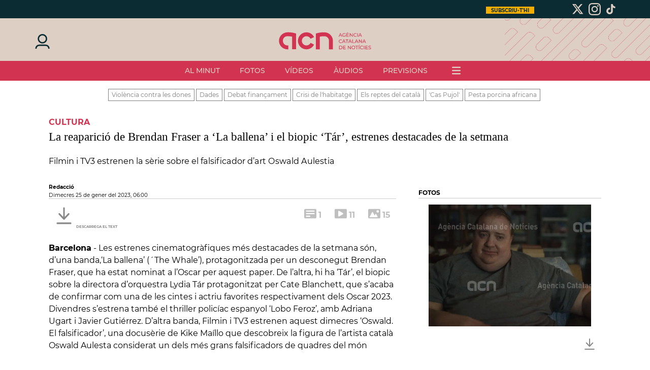

--- FILE ---
content_type: text/html; charset=utf-8
request_url: https://www.acn.cat/new/a1e2a4ac-cc1f-4230-bbbc-61bc3c600756/texts
body_size: 7469
content:
<!DOCTYPE html><html><head><meta name="viewport" content="width=device-width"/><meta charSet="utf-8"/><link rel="stylesheet" href="/styles/carousel.css"/><link rel="stylesheet" href="/styles/gallery-fotos.css"/><link rel="stylesheet" href="/styles/carousel-colection.css"/><meta name="description" content="Filmin i TV3 estrenen la sèrie sobre el falsificador d’art Oswald Aulestia"/><title>La reaparició de Brendan Fraser a ‘La ballena’ i el biopic ‘Tár’, estrenes destacades de la setmana</title><meta property="og:title" content="La reaparició de Brendan Fraser a ‘La ballena’ i el biopic ‘Tár’, estrenes destacades de la setmana"/><meta property="og:type" content="image"/><meta property="og:description" content="Filmin i TV3 estrenen la sèrie sobre el falsificador d’art Oswald Aulestia"/><meta property="og:image" content="https://cdn-acn.watchity.net/acn/images/a1e2a4ac-cc1f-4230-bbbc-61bc3c600756/58c21680-84eb-426f-855f-a2b5e3db8307/58c21680-84eb-426f-855f-a2b5e3db8307_medium_.jpeg"/><meta name="twitter:site" content="@agenciaacn"/><meta name="twitter:card" content="summary_large_image"/><meta name="twitter:title" content="La reaparició de Brendan Fraser a ‘La ballena’ i el biopic ‘Tár’, estrenes destacades de la setmana"/><meta name="twitter:description" content="Filmin i TV3 estrenen la sèrie sobre el falsificador d’art Oswald Aulestia"/><meta name="twitter:text:description" content="Filmin i TV3 estrenen la sèrie sobre el falsificador d’art Oswald Aulestia"/><meta name="twitter:image" content="https://cdn-acn.watchity.net/acn/images/a1e2a4ac-cc1f-4230-bbbc-61bc3c600756/58c21680-84eb-426f-855f-a2b5e3db8307/58c21680-84eb-426f-855f-a2b5e3db8307_medium_.jpeg"/><meta name="next-head-count" content="17"/><link rel="preload" href="/_next/static/css/766ee30b659f2041.css" as="style"/><link rel="stylesheet" href="/_next/static/css/766ee30b659f2041.css" data-n-g=""/><link rel="preload" href="/_next/static/css/fa8bb1babe9fa7f3.css" as="style"/><link rel="stylesheet" href="/_next/static/css/fa8bb1babe9fa7f3.css" data-n-p=""/><noscript data-n-css=""></noscript><script defer="" nomodule="" src="/_next/static/chunks/polyfills-5cd94c89d3acac5f.js"></script><script src="/_next/static/chunks/webpack-c0e36518f2bd91e6.js" defer=""></script><script src="/_next/static/chunks/framework-9fb5a1929308ee93.js" defer=""></script><script src="/_next/static/chunks/main-e8eba7fa08528cf2.js" defer=""></script><script src="/_next/static/chunks/pages/_app-cafdd86172b817ad.js" defer=""></script><script src="/_next/static/chunks/a79515f9-9b534b162c8d2c9e.js" defer=""></script><script src="/_next/static/chunks/5675-1ff1bc876297953c.js" defer=""></script><script src="/_next/static/chunks/9432-8dfb63683649d94a.js" defer=""></script><script src="/_next/static/chunks/5518-b3d4ddc3a659a943.js" defer=""></script><script src="/_next/static/chunks/3145-f14ee24c60e160c8.js" defer=""></script><script src="/_next/static/chunks/4316-1db1c7e8f6dd135d.js" defer=""></script><script src="/_next/static/chunks/8463-b73e738173c22c5c.js" defer=""></script><script src="/_next/static/chunks/4697-889ea92f3c5445b2.js" defer=""></script><script src="/_next/static/chunks/6668-ee553890ca02331a.js" defer=""></script><script src="/_next/static/chunks/pages/new/%5BprojectId%5D/texts-3eac0661c230d6c0.js" defer=""></script><script src="/_next/static/7DvVyVrOvI6r3Gimj0mtK/_buildManifest.js" defer=""></script><script src="/_next/static/7DvVyVrOvI6r3Gimj0mtK/_ssgManifest.js" defer=""></script><script src="/_next/static/7DvVyVrOvI6r3Gimj0mtK/_middlewareManifest.js" defer=""></script></head><body><div id="__next" data-reactroot=""><div style="position:fixed;z-index:9999;top:16px;left:16px;right:16px;bottom:16px;pointer-events:none"></div><header class="actions_actions__L1Y8S"><div class="actions_subscribe__s0qAE"><a class="opaque-link" href="/productes-i-serveis">SUBSCRIU-T&#x27;HI</a></div><div class="social-networks_socialNetworks__szq4N"><a href="https://twitter.com/agenciaacn?ref_src=twsrc%5Egoogle%7Ctwcamp%5Eserp%7Ctwgr%5Eauthor" target="_blank" rel="noopener noreferrer"><svg version="1.1" viewBox="0 0 512 512" xmlns="http://www.w3.org/2000/svg" width="1.5rem" height="1.5rem" class="icon_icon__J_L4J" fill="#DDCFC3"><g transform="translate(-30,-7)"><path d="M389.2 48h70.6L305.6 224.2 487 464H345L233.7 318.6 106.5 464H35.8L200.7 275.5 26.8 48H172.4L272.9 180.9 389.2 48zM364.4 421.8h39.1L151.1 88h-42L364.4 421.8z"></path></g></svg></a><a href="https://www.instagram.com/agenciaacn/" target="_blank" rel="noopener noreferrer"><svg version="1.1" viewBox="0 0 26 26" xmlns="http://www.w3.org/2000/svg" width="1.5rem" height="1.5rem" class="icon_icon__J_L4J" fill="#DDCFC3"><g transform="translate(-4.26,-4.26)"><g><path d="m17.26 6.6c3.47 0 3.88 0.01 5.25 0.08 1.27 0.06 1.96 0.27 2.41 0.45 0.61 0.24 1.04 0.52 1.49 0.97 0.46 0.46 0.74 0.89 0.97 1.49 0.18 0.46 0.39 1.15 0.45 2.41 0.06 1.37 0.08 1.78 0.08 5.25s-0.01 3.88-0.08 5.25c-0.06 1.27-0.27 1.96-0.45 2.41-0.24 0.61-0.52 1.04-0.97 1.5-0.45 0.45-0.89 0.74-1.49 0.97-0.46 0.18-1.15 0.39-2.41 0.45-1.37 0.06-1.78 0.08-5.25 0.08s-3.88-0.01-5.25-0.08c-1.27-0.06-1.96-0.27-2.41-0.45-0.61-0.24-1.04-0.52-1.5-0.97-0.45-0.46-0.74-0.89-0.97-1.5-0.18-0.46-0.39-1.15-0.45-2.41-0.06-1.37-0.08-1.78-0.08-5.25s0.01-3.88 0.08-5.25c0.06-1.27 0.27-1.96 0.45-2.41 0.23-0.61 0.51-1.04 0.97-1.49 0.46-0.46 0.89-0.74 1.5-0.97 0.46-0.18 1.15-0.39 2.41-0.45 1.37-0.07 1.78-0.08 5.25-0.08m0-2.34c-3.53 0-3.97 0.02-5.36 0.08-1.38 0.06-2.33 0.28-3.16 0.6-0.86 0.33-1.58 0.78-2.3 1.5s-1.17 1.45-1.5 2.3c-0.32 0.83-0.54 1.77-0.6 3.16s-0.08 1.83-0.08 5.36 0.01 3.97 0.08 5.36c0.06 1.38 0.28 2.33 0.6 3.16 0.33 0.85 0.78 1.58 1.5 2.3s1.45 1.17 2.3 1.5c0.83 0.32 1.77 0.54 3.16 0.6s1.83 0.08 5.36 0.08 3.97-0.01 5.36-0.08c1.38-0.06 2.33-0.28 3.16-0.6 0.86-0.33 1.58-0.78 2.3-1.5s1.17-1.45 1.5-2.3c0.32-0.83 0.54-1.77 0.6-3.16s0.08-1.83 0.08-5.36-0.01-3.97-0.08-5.36c-0.06-1.38-0.28-2.33-0.6-3.16-0.33-0.85-0.78-1.58-1.5-2.3s-1.45-1.17-2.3-1.5c-0.83-0.32-1.78-0.54-3.16-0.6-1.39-0.07-1.83-0.08-5.36-0.08"></path><path d="m17.26 10.58c-3.69 0-6.68 2.99-6.68 6.68s2.99 6.68 6.68 6.68 6.68-2.99 6.68-6.68-2.99-6.68-6.68-6.68m0 11.01c-2.39 0-4.33-1.94-4.33-4.33s1.94-4.33 4.33-4.33 4.33 1.94 4.33 4.33-1.94 4.33-4.33 4.33"></path><path d="m25.76 10.32c0 0.86-0.7 1.56-1.56 1.56s-1.56-0.7-1.56-1.56 0.7-1.56 1.56-1.56 1.56 0.7 1.56 1.56"></path></g></g></svg></a><a href="https://www.tiktok.com/@agenciaacn" target="_blank" rel="noopener noreferrer"><svg version="1.1" viewBox="0 0 24 24" xmlns="http://www.w3.org/2000/svg" width="1.5rem" height="1.5rem" class="icon_icon__J_L4J" fill="#DDCFC3"><path stroke="none" d="M19.589 6.686a4.793 4.793 0 0 1-3.77-4.245V2h-3.445v13.672a2.896 2.896 0 0 1-5.201 1.743l-.002-.001.002.001a2.895 2.895 0 0 1 3.183-4.51v-3.5a6.329 6.329 0 0 0-5.394 10.692 6.33 6.33 0 0 0 10.857-4.424V8.687a8.182 8.182 0 0 0 4.773 1.526V6.79a4.831 4.831 0 0 1-1.003-.104z"></path></svg></a></div></header><header class="header_fixed__dRlr0"><div class="big-logo_fixed__s27G6"><div class="big-logo_controls__QYhn2"><form><a class="login-button_link__OPtsN" title="Iniciar sessió." href="/login"><svg version="1.1" viewBox="0 0 34.52 34.52" xmlns="http://www.w3.org/2000/svg" width="2rem" height="2rem" class="icon_iconUser__Rqn30"><path d="M18.98 23.35c-5.53 0-10.03-4.5-10.03-10.03s4.5-10.03 10.03-10.03 10.03 4.5 10.03 10.03-4.5 10.03-10.03 10.03Zm0-17.12c-3.91 0-7.09 3.18-7.09 7.09s3.18 7.09 7.09 7.09 7.09-3.18 7.09-7.09-3.18-7.09-7.09-7.09ZM32.64 35.45c-.81 0-1.47-.66-1.47-1.47 0-2.92-2.37-5.29-5.29-5.29H12.07c-2.92 0-5.29 2.37-5.29 5.29 0 .81-.66 1.47-1.47 1.47s-1.47-.66-1.47-1.47c0-4.54 3.69-8.23 8.23-8.23h13.81c4.54 0 8.23 3.69 8.23 8.23 0 .81-.66 1.47-1.47 1.47Z"></path>    </svg></a></form></div><h1 class="big-logo_title__UOHvW"><a href="/"><svg xmlns="http://www.w3.org/2000/svg" id="Capa_1" data-name="Capa 1" viewBox="0 0 218.43 51.43" width="12rem" height="4rem" fill="#D23350"><path d="m139.67 16.48 3.5-7.72h1.09l3.51 7.72h-1.16l-3.12-7.1h.44l-3.12 7.1h-1.14Zm1.49-1.93.3-.88h4.35l.32.88h-4.96ZM152.29 16.57c-.6 0-1.14-.1-1.64-.29-.5-.19-.93-.47-1.3-.83s-.65-.77-.86-1.25-.31-1-.31-1.58.1-1.1.31-1.58.5-.9.87-1.25.81-.63 1.31-.83c.5-.19 1.05-.29 1.66-.29s1.17.1 1.68.3c.51.2.94.5 1.29.89l-.68.68c-.32-.31-.66-.54-1.03-.68s-.77-.22-1.21-.22-.85.07-1.23.22-.71.35-.98.62c-.28.26-.49.58-.64.94s-.23.76-.23 1.19.08.81.23 1.17a2.796 2.796 0 0 0 1.62 1.57c.38.15.78.22 1.22.22.41 0 .81-.06 1.19-.19s.73-.34 1.05-.65l.63.84c-.38.32-.83.57-1.34.73-.51.17-1.04.25-1.58.25Zm1.86-1.13v-2.87h1.06v3.01l-1.06-.14ZM158.42 15.52h4.5v.96h-5.6V8.76h5.45v.96h-4.35v5.8Zm1.47-7.39-1.85-1.43h1.35l1.5 1.43h-.99Zm-1.57 3.96h3.97v.94h-3.97v-.94ZM164.71 16.48V8.76h.9l5.11 6.34h-.47V8.76h1.1v7.72h-.91l-5.11-6.34h.47v6.34h-1.1ZM177.12 16.57c-.59 0-1.13-.1-1.63-.29-.5-.19-.93-.47-1.29-.83s-.65-.77-.85-1.25c-.21-.48-.31-1-.31-1.58s.1-1.1.31-1.58.49-.9.86-1.25c.37-.36.8-.63 1.3-.83.5-.19 1.04-.29 1.63-.29s1.15.1 1.65.3c.5.2.93.5 1.29.9l-.72.7c-.29-.31-.62-.54-.99-.69-.37-.15-.76-.23-1.18-.23s-.84.07-1.21.22-.69.35-.96.62c-.27.26-.48.58-.63.94-.15.36-.23.76-.23 1.19s.08.82.23 1.19c.15.36.36.68.63.94.27.26.59.47.96.62.37.15.77.22 1.21.22s.81-.08 1.18-.23c.37-.15.7-.38.99-.7l.72.7c-.35.4-.78.7-1.29.9-.5.21-1.06.31-1.66.31ZM181.64 16.48V8.76h1.1v7.72h-1.1ZM183.89 16.48l3.5-7.72h1.09l3.51 7.72h-1.16l-3.12-7.1h.44l-3.12 7.1h-1.14Zm1.49-1.93.3-.88h4.35l.32.88h-4.96ZM144.29 30.61c-.59 0-1.13-.1-1.63-.29-.5-.2-.93-.47-1.29-.83s-.65-.77-.86-1.25-.31-1-.31-1.58.1-1.1.31-1.58.49-.9.86-1.25c.37-.36.8-.63 1.3-.83.5-.19 1.04-.29 1.63-.29s1.15.1 1.65.3c.5.2.93.5 1.29.9l-.72.69c-.29-.31-.62-.54-.99-.69-.37-.15-.76-.23-1.18-.23s-.84.07-1.21.22-.69.35-.97.62c-.27.26-.48.58-.63.94-.15.36-.23.76-.23 1.19s.08.82.23 1.19c.15.36.36.68.63.94.27.26.59.47.97.62.37.15.77.22 1.21.22s.81-.08 1.18-.23c.37-.15.7-.38.99-.7l.72.7c-.35.4-.78.7-1.29.9s-1.06.31-1.66.31ZM147.45 30.52l3.5-7.72h1.09l3.51 7.72h-1.16l-3.12-7.1h.44l-3.12 7.1h-1.14Zm1.49-1.93.3-.88h4.35l.32.88h-4.96ZM157.85 30.52v-6.76h-2.65v-.96h6.39v.96h-2.65v6.76h-1.09ZM161.23 30.52l3.5-7.72h1.09l3.51 7.72h-1.16l-3.12-7.1h.44l-3.12 7.1h-1.14Zm1.49-1.93.3-.88h4.35l.32.88h-4.96ZM170.48 30.52V22.8h1.1v6.76h4.18v.96h-5.28ZM175.86 30.52l3.5-7.72h1.09l3.51 7.72h-1.16l-3.12-7.1h.44l-3.12 7.1h-1.14Zm1.49-1.93.3-.88H182l.32.88h-4.96ZM185.1 30.52V22.8h.9l5.11 6.34h-.47V22.8h1.1v7.72h-.91l-5.11-6.34h.47v6.34h-1.1ZM192.89 30.52l3.5-7.72h1.09l3.51 7.72h-1.16l-3.12-7.1h.44l-3.12 7.1h-1.14Zm1.49-1.93.3-.88h4.35l.32.88h-4.96ZM140.84 44.56v-7.72h3.25c.82 0 1.55.16 2.18.49.63.32 1.12.78 1.47 1.36.35.58.52 1.25.52 2.02s-.17 1.44-.52 2.02c-.35.58-.84 1.03-1.47 1.36-.63.32-1.36.49-2.18.49h-3.25Zm1.1-.96h2.08c.64 0 1.19-.12 1.66-.36s.83-.58 1.09-1.02c.26-.44.39-.94.39-1.52s-.13-1.09-.39-1.52c-.26-.43-.62-.77-1.09-1.02s-1.02-.36-1.66-.36h-2.08v5.8ZM151.05 43.6h4.5v.96h-5.6v-7.72h5.45v.96h-4.35v5.8Zm-.1-3.43h3.97v.94h-3.97v-.94ZM160.31 44.56v-7.72h.9l5.11 6.34h-.47v-6.34h1.1v7.72h-.91l-5.11-6.34h.47v6.34h-1.1ZM172.75 44.65c-.59 0-1.13-.1-1.64-.3-.5-.2-.94-.48-1.31-.83a3.86 3.86 0 0 1-1.17-2.82 3.86 3.86 0 0 1 1.17-2.82c.37-.36.8-.63 1.3-.83.5-.2 1.05-.3 1.64-.3s1.13.1 1.63.29.93.47 1.3.83.66.77.86 1.25c.2.48.3 1 .3 1.58s-.1 1.1-.3 1.58-.49.9-.86 1.25c-.37.36-.81.63-1.3.83-.5.19-1.04.29-1.63.29Zm0-.99c.43 0 .82-.07 1.19-.22.36-.15.68-.35.95-.62s.48-.58.63-.94c.15-.36.23-.75.23-1.18s-.08-.82-.23-1.18c-.15-.36-.36-.67-.63-.94s-.58-.48-.95-.62c-.36-.15-.76-.22-1.19-.22s-.83.07-1.2.22c-.36.15-.68.35-.96.62-.27.27-.48.58-.63.94s-.23.75-.23 1.18.08.82.23 1.18.36.67.63.94c.27.27.59.48.96.62.36.15.76.22 1.2.22ZM179.95 44.56V37.8h-2.65v-.96h6.39v.96h-2.65v6.76h-1.09ZM184.62 36.21l1.5-1.43h1.35l-1.85 1.43h-.99Zm.27 8.35v-7.72h1.1v7.72h-1.1ZM191.76 44.65c-.59 0-1.13-.1-1.63-.29-.5-.2-.93-.47-1.29-.83a3.85 3.85 0 0 1-.85-1.25c-.21-.48-.31-1-.31-1.58s.1-1.1.31-1.58.49-.9.86-1.25c.37-.36.8-.63 1.3-.83s1.04-.29 1.63-.29 1.15.1 1.65.3c.5.2.93.5 1.29.9l-.72.69c-.29-.31-.62-.54-.99-.69-.37-.15-.76-.23-1.18-.23s-.84.07-1.21.22-.69.35-.96.62c-.27.26-.48.58-.63.94-.15.36-.23.76-.23 1.19s.08.82.23 1.19c.15.36.36.68.63.94.27.26.59.47.96.62.37.15.77.22 1.21.22s.81-.08 1.18-.23c.37-.15.7-.38.99-.7l.72.7c-.35.4-.78.7-1.29.9-.5.21-1.06.31-1.66.31ZM196.29 44.56v-7.72h1.1v7.72h-1.1ZM200.81 43.6h4.5v.96h-5.6v-7.72h5.45v.96h-4.35v5.8Zm-.1-3.43h3.97v.94h-3.97v-.94ZM209.35 44.65c-.59 0-1.15-.09-1.69-.27-.54-.18-.96-.41-1.27-.7l.41-.86c.29.26.67.47 1.12.64.46.17.93.25 1.42.25.45 0 .81-.05 1.09-.15.28-.1.49-.24.62-.42s.2-.38.2-.61c0-.26-.09-.48-.26-.64-.17-.16-.4-.29-.67-.39-.28-.1-.58-.19-.91-.26-.33-.07-.66-.16-1-.26-.33-.1-.64-.23-.92-.38s-.5-.36-.67-.62c-.17-.26-.25-.6-.25-1.01s.11-.76.31-1.1c.21-.33.53-.6.97-.81.44-.2 1-.3 1.67-.3.45 0 .89.06 1.33.18s.82.29 1.15.51l-.36.88c-.33-.22-.68-.38-1.05-.48-.37-.1-.72-.15-1.07-.15-.43 0-.79.05-1.07.17s-.48.26-.61.44-.19.39-.19.62c0 .27.09.49.26.65.17.16.4.29.67.39.28.1.58.18.91.26.33.08.66.16 1 .26.33.1.64.22.92.38.28.15.5.36.67.62.17.26.25.59.25.99s-.11.75-.32 1.09c-.21.33-.54.6-.99.81-.45.2-1.01.3-1.68.3ZM67.63 44.83c-10.51 0-19.06-8.55-19.06-19.06S57.12 6.71 67.63 6.71c7.28 0 13.81 4.05 17.06 10.56l-7.8 3.89c-1.76-3.54-5.31-5.73-9.26-5.73-5.7 0-10.34 4.64-10.34 10.34s4.64 10.34 10.34 10.34c3.96 0 7.52-2.21 9.27-5.76l7.81 3.87c-3.24 6.54-9.79 10.61-17.09 10.61ZM126.92 25.83c0-2.66-.56-5.17-1.54-7.46 0-.02-.02-.03-.02-.05-.21-.48-.43-.94-.68-1.4-.14-.27-.3-.53-.45-.79-.1-.17-.21-.35-.32-.52-3.32-5.25-9.13-8.77-15.76-8.88-9.39-.63-19.44 2.76-19.44 2.76l.05 35.26h8.72l-.05-28.28s3.94-.98 10.39-.98c.86 0 1.67.09 2.44.24 4.53 1.1 7.9 5.18 7.9 10.04v18.98h8.72l.05-18.92ZM23.42 6.8C13.65 7.92 6.09 15.85 6.09 25.77c0 10.45 8.45 18.95 18.86 19.06s2.07 0 2.07 0V36.1h-1.87c-5.7 0-10.34-4.64-10.34-10.34s3.94-10.34 10.39-10.34 10.39.98 10.39.98v28.34h8.72V9.43S33.19 5.67 23.42 6.8Z"></path></svg></a></h1><div class="big-logo_patterHeader__7I9Mt" style="background-image:url(/images/patron_cabecera.png)"></div></div><nav class="nav_nav__NGjbN"><ul class="nav_mainList__msAVR"><li class="nav-link_navLink__PeuBQ"><a href="/alminut">Al minut</a></li><li class="nav-link_navLink__PeuBQ nav-link_hideOnMobile__Vrfj9"><a href="/fotos">Fotos</a></li><li class="nav-link_navLink__PeuBQ nav-link_hideOnMobile__Vrfj9"><a href="/videos">vídeos</a></li><li class="nav-link_navLink__PeuBQ nav-link_hideOnMobile__Vrfj9"><a href="/audios">Àudios</a></li><li class="nav-link_navLink__PeuBQ"><a href="/previsions">previsions</a></li><li class="nav_menuItem__K6Ls_"><button type="button" class="nav_navLink__meXuu" tabindex="-1"><svg aria-hidden="true" focusable="false" data-prefix="fas" data-icon="bars" class="svg-inline--fa fa-bars fa-xl" role="img" xmlns="http://www.w3.org/2000/svg" viewBox="0 0 448 512"><path fill="currentColor" d="M0 96C0 78.33 14.33 64 32 64H416C433.7 64 448 78.33 448 96C448 113.7 433.7 128 416 128H32C14.33 128 0 113.7 0 96zM0 256C0 238.3 14.33 224 32 224H416C433.7 224 448 238.3 448 256C448 273.7 433.7 288 416 288H32C14.33 288 0 273.7 0 256zM416 448H32C14.33 448 0 433.7 0 416C0 398.3 14.33 384 32 384H416C433.7 384 448 398.3 448 416C448 433.7 433.7 448 416 448z"></path></svg></button><div class="nav_menu__ZtKOh"><ul><a href="/pool"><li>Pool</li></a><a href="/22102020_LLIBRE_DESTIL_ACN.pdf" target="_blank" rel="noopener noreferrer"><li>Estil ACN</li></a></ul></div></li></ul></nav><div class="collections_noShowMovil__qQnyw"></div><div class="collections_noShowDesktop__9AB1N"></div></header><div class="layout_gridContainer__hcY0m"><div class="layout_bannerLeft__U7pQr"></div><div class="layout_mainGrid__tq0wu" style="transform:none"><div class="layout_children__K17RU"><main><p class="project-loading" role="status" aria-live="polite"><span class="spin"><svg xmlns="http://www.w3.org/2000/svg" version="1.1" viewBox="0 0 512 512" width="1.3rem" height="1.3rem" fill="#000" class="icon_icon__J_L4J"><path d="M464 16c-17.67 0-32 14.31-32 32v74.09C392.1 66.52 327.4 32 256 32C161.5 32 78.59 92.34 49.58 182.2c-5.438 16.81 3.797 34.88 20.61 40.28c16.89 5.5 34.88-3.812 40.3-20.59C130.9 138.5 189.4 96 256 96c50.5 0 96.26 24.55 124.4 64H336c-17.67 0-32 14.31-32 32s14.33 32 32 32h128c17.67 0 32-14.31 32-32V48C496 30.31 481.7 16 464 16zM441.8 289.6c-16.92-5.438-34.88 3.812-40.3 20.59C381.1 373.5 322.6 416 256 416c-50.5 0-96.25-24.55-124.4-64H176c17.67 0 32-14.31 32-32s-14.33-32-32-32h-128c-17.67 0-32 14.31-32 32v144c0 17.69 14.33 32 32 32s32-14.31 32-32v-74.09C119.9 445.5 184.6 480 255.1 480c94.45 0 177.4-60.34 206.4-150.2C467.9 313 458.6 294.1 441.8 289.6z"></path></svg></span>Carregant</p></main></div></div><div class="layout_bannerRight__XwA1U"></div></div><footer class="footer_footer__LV2HF"><svg xmlns="http://www.w3.org/2000/svg" id="Capa_1" data-name="Capa 1" viewBox="0 0 218.43 51.43" width="10rem" height="5rem" fill="#DDCFC3"><path d="m139.67 16.48 3.5-7.72h1.09l3.51 7.72h-1.16l-3.12-7.1h.44l-3.12 7.1h-1.14Zm1.49-1.93.3-.88h4.35l.32.88h-4.96ZM152.29 16.57c-.6 0-1.14-.1-1.64-.29-.5-.19-.93-.47-1.3-.83s-.65-.77-.86-1.25-.31-1-.31-1.58.1-1.1.31-1.58.5-.9.87-1.25.81-.63 1.31-.83c.5-.19 1.05-.29 1.66-.29s1.17.1 1.68.3c.51.2.94.5 1.29.89l-.68.68c-.32-.31-.66-.54-1.03-.68s-.77-.22-1.21-.22-.85.07-1.23.22-.71.35-.98.62c-.28.26-.49.58-.64.94s-.23.76-.23 1.19.08.81.23 1.17a2.796 2.796 0 0 0 1.62 1.57c.38.15.78.22 1.22.22.41 0 .81-.06 1.19-.19s.73-.34 1.05-.65l.63.84c-.38.32-.83.57-1.34.73-.51.17-1.04.25-1.58.25Zm1.86-1.13v-2.87h1.06v3.01l-1.06-.14ZM158.42 15.52h4.5v.96h-5.6V8.76h5.45v.96h-4.35v5.8Zm1.47-7.39-1.85-1.43h1.35l1.5 1.43h-.99Zm-1.57 3.96h3.97v.94h-3.97v-.94ZM164.71 16.48V8.76h.9l5.11 6.34h-.47V8.76h1.1v7.72h-.91l-5.11-6.34h.47v6.34h-1.1ZM177.12 16.57c-.59 0-1.13-.1-1.63-.29-.5-.19-.93-.47-1.29-.83s-.65-.77-.85-1.25c-.21-.48-.31-1-.31-1.58s.1-1.1.31-1.58.49-.9.86-1.25c.37-.36.8-.63 1.3-.83.5-.19 1.04-.29 1.63-.29s1.15.1 1.65.3c.5.2.93.5 1.29.9l-.72.7c-.29-.31-.62-.54-.99-.69-.37-.15-.76-.23-1.18-.23s-.84.07-1.21.22-.69.35-.96.62c-.27.26-.48.58-.63.94-.15.36-.23.76-.23 1.19s.08.82.23 1.19c.15.36.36.68.63.94.27.26.59.47.96.62.37.15.77.22 1.21.22s.81-.08 1.18-.23c.37-.15.7-.38.99-.7l.72.7c-.35.4-.78.7-1.29.9-.5.21-1.06.31-1.66.31ZM181.64 16.48V8.76h1.1v7.72h-1.1ZM183.89 16.48l3.5-7.72h1.09l3.51 7.72h-1.16l-3.12-7.1h.44l-3.12 7.1h-1.14Zm1.49-1.93.3-.88h4.35l.32.88h-4.96ZM144.29 30.61c-.59 0-1.13-.1-1.63-.29-.5-.2-.93-.47-1.29-.83s-.65-.77-.86-1.25-.31-1-.31-1.58.1-1.1.31-1.58.49-.9.86-1.25c.37-.36.8-.63 1.3-.83.5-.19 1.04-.29 1.63-.29s1.15.1 1.65.3c.5.2.93.5 1.29.9l-.72.69c-.29-.31-.62-.54-.99-.69-.37-.15-.76-.23-1.18-.23s-.84.07-1.21.22-.69.35-.97.62c-.27.26-.48.58-.63.94-.15.36-.23.76-.23 1.19s.08.82.23 1.19c.15.36.36.68.63.94.27.26.59.47.97.62.37.15.77.22 1.21.22s.81-.08 1.18-.23c.37-.15.7-.38.99-.7l.72.7c-.35.4-.78.7-1.29.9s-1.06.31-1.66.31ZM147.45 30.52l3.5-7.72h1.09l3.51 7.72h-1.16l-3.12-7.1h.44l-3.12 7.1h-1.14Zm1.49-1.93.3-.88h4.35l.32.88h-4.96ZM157.85 30.52v-6.76h-2.65v-.96h6.39v.96h-2.65v6.76h-1.09ZM161.23 30.52l3.5-7.72h1.09l3.51 7.72h-1.16l-3.12-7.1h.44l-3.12 7.1h-1.14Zm1.49-1.93.3-.88h4.35l.32.88h-4.96ZM170.48 30.52V22.8h1.1v6.76h4.18v.96h-5.28ZM175.86 30.52l3.5-7.72h1.09l3.51 7.72h-1.16l-3.12-7.1h.44l-3.12 7.1h-1.14Zm1.49-1.93.3-.88H182l.32.88h-4.96ZM185.1 30.52V22.8h.9l5.11 6.34h-.47V22.8h1.1v7.72h-.91l-5.11-6.34h.47v6.34h-1.1ZM192.89 30.52l3.5-7.72h1.09l3.51 7.72h-1.16l-3.12-7.1h.44l-3.12 7.1h-1.14Zm1.49-1.93.3-.88h4.35l.32.88h-4.96ZM140.84 44.56v-7.72h3.25c.82 0 1.55.16 2.18.49.63.32 1.12.78 1.47 1.36.35.58.52 1.25.52 2.02s-.17 1.44-.52 2.02c-.35.58-.84 1.03-1.47 1.36-.63.32-1.36.49-2.18.49h-3.25Zm1.1-.96h2.08c.64 0 1.19-.12 1.66-.36s.83-.58 1.09-1.02c.26-.44.39-.94.39-1.52s-.13-1.09-.39-1.52c-.26-.43-.62-.77-1.09-1.02s-1.02-.36-1.66-.36h-2.08v5.8ZM151.05 43.6h4.5v.96h-5.6v-7.72h5.45v.96h-4.35v5.8Zm-.1-3.43h3.97v.94h-3.97v-.94ZM160.31 44.56v-7.72h.9l5.11 6.34h-.47v-6.34h1.1v7.72h-.91l-5.11-6.34h.47v6.34h-1.1ZM172.75 44.65c-.59 0-1.13-.1-1.64-.3-.5-.2-.94-.48-1.31-.83a3.86 3.86 0 0 1-1.17-2.82 3.86 3.86 0 0 1 1.17-2.82c.37-.36.8-.63 1.3-.83.5-.2 1.05-.3 1.64-.3s1.13.1 1.63.29.93.47 1.3.83.66.77.86 1.25c.2.48.3 1 .3 1.58s-.1 1.1-.3 1.58-.49.9-.86 1.25c-.37.36-.81.63-1.3.83-.5.19-1.04.29-1.63.29Zm0-.99c.43 0 .82-.07 1.19-.22.36-.15.68-.35.95-.62s.48-.58.63-.94c.15-.36.23-.75.23-1.18s-.08-.82-.23-1.18c-.15-.36-.36-.67-.63-.94s-.58-.48-.95-.62c-.36-.15-.76-.22-1.19-.22s-.83.07-1.2.22c-.36.15-.68.35-.96.62-.27.27-.48.58-.63.94s-.23.75-.23 1.18.08.82.23 1.18.36.67.63.94c.27.27.59.48.96.62.36.15.76.22 1.2.22ZM179.95 44.56V37.8h-2.65v-.96h6.39v.96h-2.65v6.76h-1.09ZM184.62 36.21l1.5-1.43h1.35l-1.85 1.43h-.99Zm.27 8.35v-7.72h1.1v7.72h-1.1ZM191.76 44.65c-.59 0-1.13-.1-1.63-.29-.5-.2-.93-.47-1.29-.83a3.85 3.85 0 0 1-.85-1.25c-.21-.48-.31-1-.31-1.58s.1-1.1.31-1.58.49-.9.86-1.25c.37-.36.8-.63 1.3-.83s1.04-.29 1.63-.29 1.15.1 1.65.3c.5.2.93.5 1.29.9l-.72.69c-.29-.31-.62-.54-.99-.69-.37-.15-.76-.23-1.18-.23s-.84.07-1.21.22-.69.35-.96.62c-.27.26-.48.58-.63.94-.15.36-.23.76-.23 1.19s.08.82.23 1.19c.15.36.36.68.63.94.27.26.59.47.96.62.37.15.77.22 1.21.22s.81-.08 1.18-.23c.37-.15.7-.38.99-.7l.72.7c-.35.4-.78.7-1.29.9-.5.21-1.06.31-1.66.31ZM196.29 44.56v-7.72h1.1v7.72h-1.1ZM200.81 43.6h4.5v.96h-5.6v-7.72h5.45v.96h-4.35v5.8Zm-.1-3.43h3.97v.94h-3.97v-.94ZM209.35 44.65c-.59 0-1.15-.09-1.69-.27-.54-.18-.96-.41-1.27-.7l.41-.86c.29.26.67.47 1.12.64.46.17.93.25 1.42.25.45 0 .81-.05 1.09-.15.28-.1.49-.24.62-.42s.2-.38.2-.61c0-.26-.09-.48-.26-.64-.17-.16-.4-.29-.67-.39-.28-.1-.58-.19-.91-.26-.33-.07-.66-.16-1-.26-.33-.1-.64-.23-.92-.38s-.5-.36-.67-.62c-.17-.26-.25-.6-.25-1.01s.11-.76.31-1.1c.21-.33.53-.6.97-.81.44-.2 1-.3 1.67-.3.45 0 .89.06 1.33.18s.82.29 1.15.51l-.36.88c-.33-.22-.68-.38-1.05-.48-.37-.1-.72-.15-1.07-.15-.43 0-.79.05-1.07.17s-.48.26-.61.44-.19.39-.19.62c0 .27.09.49.26.65.17.16.4.29.67.39.28.1.58.18.91.26.33.08.66.16 1 .26.33.1.64.22.92.38.28.15.5.36.67.62.17.26.25.59.25.99s-.11.75-.32 1.09c-.21.33-.54.6-.99.81-.45.2-1.01.3-1.68.3ZM67.63 44.83c-10.51 0-19.06-8.55-19.06-19.06S57.12 6.71 67.63 6.71c7.28 0 13.81 4.05 17.06 10.56l-7.8 3.89c-1.76-3.54-5.31-5.73-9.26-5.73-5.7 0-10.34 4.64-10.34 10.34s4.64 10.34 10.34 10.34c3.96 0 7.52-2.21 9.27-5.76l7.81 3.87c-3.24 6.54-9.79 10.61-17.09 10.61ZM126.92 25.83c0-2.66-.56-5.17-1.54-7.46 0-.02-.02-.03-.02-.05-.21-.48-.43-.94-.68-1.4-.14-.27-.3-.53-.45-.79-.1-.17-.21-.35-.32-.52-3.32-5.25-9.13-8.77-15.76-8.88-9.39-.63-19.44 2.76-19.44 2.76l.05 35.26h8.72l-.05-28.28s3.94-.98 10.39-.98c.86 0 1.67.09 2.44.24 4.53 1.1 7.9 5.18 7.9 10.04v18.98h8.72l.05-18.92ZM23.42 6.8C13.65 7.92 6.09 15.85 6.09 25.77c0 10.45 8.45 18.95 18.86 19.06s2.07 0 2.07 0V36.1h-1.87c-5.7 0-10.34-4.64-10.34-10.34s3.94-10.34 10.39-10.34 10.39.98 10.39.98v28.34h8.72V9.43S33.19 5.67 23.42 6.8Z"></path></svg><div class="links_links__9xj2_"><div><p>Nosaltres</p><p><a href="/missio-visio-valors">Missió, visió i valors</a></p><p><a href="/qui-som">Qui som?</a></p><p><a href="/qui-som#equip">Equip</a></p><p><a href="/22102020_LLIBRE_DESTIL_ACN.pdf" target="_blank" rel="noreferrer noopener">Estil ACN</a></p><p><a href="https://cdn-acn.watchity.net/acn/documents/codi-conducta.pdf" target="_blank" rel="noreferrer noopener">Codi de Conducta</a></p></div><div><p><a href="/contacta">Contacta</a></p><p><a href="/contacta#contactar">Vols contactar amb nosaltres?</a></p><p><a href="/contacta#suggeriment">Vols fer-nos un suggeriment?</a></p><p><a href="/contacta#treballar">Vols treballar amb nosaltres?</a></p></div><div><p><a href="/company">Empresa</a></p><p><a href="/productes-i-serveis">Productes i serveis</a></p><p><a href="/company#subscription">Vols subscriure&#x27;t o comprar un contingut?</a></p><p><a href="/company#transparencia">Espai de transparència</a></p><p><a href="/licitacions">Licitacions</a></p></div><div><p><a href="/legal">LEGAL</a></p><p><a href="/legal#avis-legal">Avís legal</a></p><p><a target="_blank" rel="noreferrer noopener" href="https://cdn-acn.watchity.net/acn/documents/SI-NO-01-Politica-Seguretat-v2.0.pdf">Política de seguretat de la informació</a></p><p><a target="_blank" rel="noreferrer noopener" href="https://cdn-acn.watchity.net/acn/documents/Declaracio-conformitat-ENS.pdf">Declaració de conformitat ENS</a></p><p><a href="/legal#politica-privacitat">Política de privacitat</a></p><p><a href="/legal#cookies">Política de cookies</a></p><p><a href="https://acn.bustiaetica.seu-e.cat/" target="_blank" rel="noreferrer noopener">Bústia Ètica</a></p></div></div><div class="links_networks__1YsSY"><div class="social-networks_socialNetworks__szq4N"><a href="https://twitter.com/agenciaacn?ref_src=twsrc%5Egoogle%7Ctwcamp%5Eserp%7Ctwgr%5Eauthor" target="_blank" rel="noopener noreferrer"><svg version="1.1" viewBox="0 0 512 512" xmlns="http://www.w3.org/2000/svg" width="1rem" height="1rem" class="icon_icon__J_L4J" fill="#0B2C33"><g transform="translate(-30,-7)"><path d="M389.2 48h70.6L305.6 224.2 487 464H345L233.7 318.6 106.5 464H35.8L200.7 275.5 26.8 48H172.4L272.9 180.9 389.2 48zM364.4 421.8h39.1L151.1 88h-42L364.4 421.8z"></path></g></svg></a><a href="https://www.instagram.com/agenciaacn/" target="_blank" rel="noopener noreferrer"><svg version="1.1" viewBox="0 0 26 26" xmlns="http://www.w3.org/2000/svg" width="1rem" height="1rem" class="icon_icon__J_L4J" fill="#0B2C33"><g transform="translate(-4.26,-4.26)"><g><path d="m17.26 6.6c3.47 0 3.88 0.01 5.25 0.08 1.27 0.06 1.96 0.27 2.41 0.45 0.61 0.24 1.04 0.52 1.49 0.97 0.46 0.46 0.74 0.89 0.97 1.49 0.18 0.46 0.39 1.15 0.45 2.41 0.06 1.37 0.08 1.78 0.08 5.25s-0.01 3.88-0.08 5.25c-0.06 1.27-0.27 1.96-0.45 2.41-0.24 0.61-0.52 1.04-0.97 1.5-0.45 0.45-0.89 0.74-1.49 0.97-0.46 0.18-1.15 0.39-2.41 0.45-1.37 0.06-1.78 0.08-5.25 0.08s-3.88-0.01-5.25-0.08c-1.27-0.06-1.96-0.27-2.41-0.45-0.61-0.24-1.04-0.52-1.5-0.97-0.45-0.46-0.74-0.89-0.97-1.5-0.18-0.46-0.39-1.15-0.45-2.41-0.06-1.37-0.08-1.78-0.08-5.25s0.01-3.88 0.08-5.25c0.06-1.27 0.27-1.96 0.45-2.41 0.23-0.61 0.51-1.04 0.97-1.49 0.46-0.46 0.89-0.74 1.5-0.97 0.46-0.18 1.15-0.39 2.41-0.45 1.37-0.07 1.78-0.08 5.25-0.08m0-2.34c-3.53 0-3.97 0.02-5.36 0.08-1.38 0.06-2.33 0.28-3.16 0.6-0.86 0.33-1.58 0.78-2.3 1.5s-1.17 1.45-1.5 2.3c-0.32 0.83-0.54 1.77-0.6 3.16s-0.08 1.83-0.08 5.36 0.01 3.97 0.08 5.36c0.06 1.38 0.28 2.33 0.6 3.16 0.33 0.85 0.78 1.58 1.5 2.3s1.45 1.17 2.3 1.5c0.83 0.32 1.77 0.54 3.16 0.6s1.83 0.08 5.36 0.08 3.97-0.01 5.36-0.08c1.38-0.06 2.33-0.28 3.16-0.6 0.86-0.33 1.58-0.78 2.3-1.5s1.17-1.45 1.5-2.3c0.32-0.83 0.54-1.77 0.6-3.16s0.08-1.83 0.08-5.36-0.01-3.97-0.08-5.36c-0.06-1.38-0.28-2.33-0.6-3.16-0.33-0.85-0.78-1.58-1.5-2.3s-1.45-1.17-2.3-1.5c-0.83-0.32-1.78-0.54-3.16-0.6-1.39-0.07-1.83-0.08-5.36-0.08"></path><path d="m17.26 10.58c-3.69 0-6.68 2.99-6.68 6.68s2.99 6.68 6.68 6.68 6.68-2.99 6.68-6.68-2.99-6.68-6.68-6.68m0 11.01c-2.39 0-4.33-1.94-4.33-4.33s1.94-4.33 4.33-4.33 4.33 1.94 4.33 4.33-1.94 4.33-4.33 4.33"></path><path d="m25.76 10.32c0 0.86-0.7 1.56-1.56 1.56s-1.56-0.7-1.56-1.56 0.7-1.56 1.56-1.56 1.56 0.7 1.56 1.56"></path></g></g></svg></a><a href="https://www.tiktok.com/@agenciaacn" target="_blank" rel="noopener noreferrer"><svg version="1.1" viewBox="0 0 24 24" xmlns="http://www.w3.org/2000/svg" width="1rem" height="1rem" class="icon_icon__J_L4J" fill="#0B2C33"><path stroke="none" d="M19.589 6.686a4.793 4.793 0 0 1-3.77-4.245V2h-3.445v13.672a2.896 2.896 0 0 1-5.201 1.743l-.002-.001.002.001a2.895 2.895 0 0 1 3.183-4.51v-3.5a6.329 6.329 0 0 0-5.394 10.692 6.33 6.33 0 0 0 10.857-4.424V8.687a8.182 8.182 0 0 0 4.773 1.526V6.79a4.831 4.831 0 0 1-1.003-.104z"></path></svg></a></div></div></footer><div class="copyright_copyright__tcz__">v<!-- -->2.1<!-- -->. Copyright © <!-- -->2026<!-- -->. Powered by EBANTIC. Designed by AUREACOLOR. All rights reserved.</div></div><script id="__NEXT_DATA__" type="application/json">{"props":{"pageProps":{"initialProject":{"textPCount":1,"filePCount":0,"title":"La reaparició de Brendan Fraser a ‘La ballena’ i el biopic ‘Tár’, estrenes destacades de la setmana","body":"","videoPCount":11,"downloadAudio":false,"assetId":"a7b3706b-bb75-4b7c-a272-38c347da54ee","authorship":"Redacció","coverImage":"https://cdn-acn.watchity.net/acn/images/a1e2a4ac-cc1f-4230-bbbc-61bc3c600756/58c21680-84eb-426f-855f-a2b5e3db8307/58c21680-84eb-426f-855f-a2b5e3db8307_medium_.jpeg","intro":"Les estrenes cinematogràfiques més destacades de la setmana són, d’una banda,‘La ballena’ (´The Whale’), protagonitzada per un desconegut Brendan Fraser, que ha estat nominat a l’Oscar per aquest paper. De l’altra, hi ha ‘Tár’, el biopic sobre la directora d’orquestra Lydia Tár protagonitzat per Cate Blanchett, que s’acaba de confirmar com una de les cintes i actriu favorites respectivament dels Oscar 2023. Divendres s’estrena també el thriller policíac espanyol ‘Lobo Feroz’, amb Adriana Ugart i Javier Gutiérrez. D’altra banda, Filmin i TV3 estrenen aquest dimecres ‘Oswald. El falsificador’, una docusèrie de Kike Maíllo que descobreix la figura de l’artista català Oswald Aulesta considerat un dels més grans falsificadors de quadres del món","downloadImage":false,"imagePCount":15,"tags":"estrenes | cinema | plataformes","has_watermark":true,"downloadVideo":false,"searchInLibrary":false,"loggedIn":false,"subtitle":"Filmin i TV3 estrenen la sèrie sobre el falsificador d’art Oswald Aulestia","location":"Barcelona","publishUpDate":"2023-01-25T06:00","projectId":"a1e2a4ac-cc1f-4230-bbbc-61bc3c600756","audioPCount":0},"layoutless":false},"__N_SSP":true},"page":"/new/[projectId]/texts","query":{"projectId":"a1e2a4ac-cc1f-4230-bbbc-61bc3c600756"},"buildId":"7DvVyVrOvI6r3Gimj0mtK","runtimeConfig":{"version":"2.1"},"isFallback":false,"gssp":true,"scriptLoader":[]}</script></body></html>

--- FILE ---
content_type: text/css; charset=UTF-8
request_url: https://www.acn.cat/_next/static/css/766ee30b659f2041.css
body_size: 14560
content:
:host,:root{--fa-font-solid:normal 900 1em/1 "Font Awesome 6 Solid";--fa-font-regular:normal 400 1em/1 "Font Awesome 6 Regular";--fa-font-light:normal 300 1em/1 "Font Awesome 6 Light";--fa-font-thin:normal 100 1em/1 "Font Awesome 6 Thin";--fa-font-duotone:normal 900 1em/1 "Font Awesome 6 Duotone";--fa-font-sharp-solid:normal 900 1em/1 "Font Awesome 6 Sharp";--fa-font-sharp-regular:normal 400 1em/1 "Font Awesome 6 Sharp";--fa-font-sharp-light:normal 300 1em/1 "Font Awesome 6 Sharp";--fa-font-brands:normal 400 1em/1 "Font Awesome 6 Brands"}svg:not(:host).svg-inline--fa,svg:not(:root).svg-inline--fa{overflow:visible;-moz-box-sizing:content-box;box-sizing:content-box}.svg-inline--fa{display:var(--fa-display,inline-block);height:1em;overflow:visible;vertical-align:-.125em}.svg-inline--fa.fa-2xs{vertical-align:.1em}.svg-inline--fa.fa-xs{vertical-align:0}.svg-inline--fa.fa-sm{vertical-align:-.07143em}.svg-inline--fa.fa-lg{vertical-align:-.2em}.svg-inline--fa.fa-xl{vertical-align:-.25em}.svg-inline--fa.fa-2xl{vertical-align:-.3125em}.svg-inline--fa.fa-pull-left{margin-right:var(--fa-pull-margin,.3em);width:auto}.svg-inline--fa.fa-pull-right{margin-left:var(--fa-pull-margin,.3em);width:auto}.svg-inline--fa.fa-li{width:var(--fa-li-width,2em);top:.25em}.svg-inline--fa.fa-fw{width:var(--fa-fw-width,1.25em)}.fa-layers svg.svg-inline--fa{bottom:0;left:0;margin:auto;position:absolute;right:0;top:0}.fa-layers-counter,.fa-layers-text{display:inline-block;position:absolute;text-align:center}.fa-layers{display:inline-block;height:1em;position:relative;text-align:center;vertical-align:-.125em;width:1em}.fa-layers svg.svg-inline--fa{-webkit-transform-origin:center center;transform-origin:center center}.fa-layers-text{left:50%;top:50%;-webkit-transform:translate(-50%,-50%);transform:translate(-50%,-50%);-webkit-transform-origin:center center;transform-origin:center center}.fa-layers-counter{background-color:var(--fa-counter-background-color,#ff253a);border-radius:var(--fa-counter-border-radius,1em);-moz-box-sizing:border-box;box-sizing:border-box;color:var(--fa-inverse,#fff);line-height:var(--fa-counter-line-height,1);max-width:var(--fa-counter-max-width,5em);min-width:var(--fa-counter-min-width,1.5em);overflow:hidden;padding:var(--fa-counter-padding,.25em .5em);right:var(--fa-right,0);text-overflow:ellipsis;top:var(--fa-top,0);-webkit-transform:scale(var(--fa-counter-scale,.25));transform:scale(var(--fa-counter-scale,.25));-webkit-transform-origin:top right;transform-origin:top right}.fa-layers-bottom-right{bottom:var(--fa-bottom,0);right:var(--fa-right,0);top:auto;-webkit-transform:scale(var(--fa-layers-scale,.25));transform:scale(var(--fa-layers-scale,.25));-webkit-transform-origin:bottom right;transform-origin:bottom right}.fa-layers-bottom-left{bottom:var(--fa-bottom,0);left:var(--fa-left,0);right:auto;top:auto;-webkit-transform:scale(var(--fa-layers-scale,.25));transform:scale(var(--fa-layers-scale,.25));-webkit-transform-origin:bottom left;transform-origin:bottom left}.fa-layers-top-right{top:var(--fa-top,0);right:var(--fa-right,0);-webkit-transform:scale(var(--fa-layers-scale,.25));transform:scale(var(--fa-layers-scale,.25));-webkit-transform-origin:top right;transform-origin:top right}.fa-layers-top-left{left:var(--fa-left,0);right:auto;top:var(--fa-top,0);-webkit-transform:scale(var(--fa-layers-scale,.25));transform:scale(var(--fa-layers-scale,.25));-webkit-transform-origin:top left;transform-origin:top left}.fa-1x{font-size:1em}.fa-2x{font-size:2em}.fa-3x{font-size:3em}.fa-4x{font-size:4em}.fa-5x{font-size:5em}.fa-6x{font-size:6em}.fa-7x{font-size:7em}.fa-8x{font-size:8em}.fa-9x{font-size:9em}.fa-10x{font-size:10em}.fa-2xs{font-size:.625em;line-height:.1em;vertical-align:.225em}.fa-xs{font-size:.75em;line-height:.08333em;vertical-align:.125em}.fa-sm{font-size:.875em;line-height:.07143em;vertical-align:.05357em}.fa-lg{font-size:1.25em;line-height:.05em;vertical-align:-.075em}.fa-xl{font-size:1.5em;line-height:.04167em;vertical-align:-.125em}.fa-2xl{font-size:2em;line-height:.03125em;vertical-align:-.1875em}.fa-fw{text-align:center;width:1.25em}.fa-ul{list-style-type:none;margin-left:var(--fa-li-margin,2.5em);padding-left:0}.fa-ul>li{position:relative}.fa-li{left:-webkit-calc(var(--fa-li-width,2em) * -1);left:calc(var(--fa-li-width, 2em) * -1);position:absolute;text-align:center;width:var(--fa-li-width,2em);line-height:inherit}.fa-border{border-radius:var(--fa-border-radius,.1em);border:var(--fa-border-width,.08em) var(--fa-border-style,solid) var(--fa-border-color,#eee);padding:var(--fa-border-padding,.2em .25em .15em)}.fa-pull-left{float:left;margin-right:var(--fa-pull-margin,.3em)}.fa-pull-right{float:right;margin-left:var(--fa-pull-margin,.3em)}.fa-beat{-webkit-animation-name:fa-beat;animation-name:fa-beat;-webkit-animation-delay:var(--fa-animation-delay,0s);animation-delay:var(--fa-animation-delay,0s);-webkit-animation-direction:var(--fa-animation-direction,normal);animation-direction:var(--fa-animation-direction,normal);-webkit-animation-duration:var(--fa-animation-duration,1s);animation-duration:var(--fa-animation-duration,1s);-webkit-animation-iteration-count:var(--fa-animation-iteration-count,infinite);animation-iteration-count:var(--fa-animation-iteration-count,infinite);-webkit-animation-timing-function:var(--fa-animation-timing,ease-in-out);animation-timing-function:var(--fa-animation-timing,ease-in-out)}.fa-bounce{-webkit-animation-name:fa-bounce;animation-name:fa-bounce;-webkit-animation-delay:var(--fa-animation-delay,0s);animation-delay:var(--fa-animation-delay,0s);-webkit-animation-direction:var(--fa-animation-direction,normal);animation-direction:var(--fa-animation-direction,normal);-webkit-animation-duration:var(--fa-animation-duration,1s);animation-duration:var(--fa-animation-duration,1s);-webkit-animation-iteration-count:var(--fa-animation-iteration-count,infinite);animation-iteration-count:var(--fa-animation-iteration-count,infinite);-webkit-animation-timing-function:var(--fa-animation-timing,cubic-bezier(.28,.84,.42,1));animation-timing-function:var(--fa-animation-timing,cubic-bezier(.28,.84,.42,1))}.fa-fade{-webkit-animation-name:fa-fade;animation-name:fa-fade;-webkit-animation-iteration-count:var(--fa-animation-iteration-count,infinite);animation-iteration-count:var(--fa-animation-iteration-count,infinite);-webkit-animation-timing-function:var(--fa-animation-timing,cubic-bezier(.4,0,.6,1));animation-timing-function:var(--fa-animation-timing,cubic-bezier(.4,0,.6,1))}.fa-beat-fade,.fa-fade{-webkit-animation-delay:var(--fa-animation-delay,0s);animation-delay:var(--fa-animation-delay,0s);-webkit-animation-direction:var(--fa-animation-direction,normal);animation-direction:var(--fa-animation-direction,normal);-webkit-animation-duration:var(--fa-animation-duration,1s);animation-duration:var(--fa-animation-duration,1s)}.fa-beat-fade{-webkit-animation-name:fa-beat-fade;animation-name:fa-beat-fade;-webkit-animation-iteration-count:var(--fa-animation-iteration-count,infinite);animation-iteration-count:var(--fa-animation-iteration-count,infinite);-webkit-animation-timing-function:var(--fa-animation-timing,cubic-bezier(.4,0,.6,1));animation-timing-function:var(--fa-animation-timing,cubic-bezier(.4,0,.6,1))}.fa-flip{-webkit-animation-name:fa-flip;animation-name:fa-flip;-webkit-animation-delay:var(--fa-animation-delay,0s);animation-delay:var(--fa-animation-delay,0s);-webkit-animation-direction:var(--fa-animation-direction,normal);animation-direction:var(--fa-animation-direction,normal);-webkit-animation-duration:var(--fa-animation-duration,1s);animation-duration:var(--fa-animation-duration,1s);-webkit-animation-iteration-count:var(--fa-animation-iteration-count,infinite);animation-iteration-count:var(--fa-animation-iteration-count,infinite);-webkit-animation-timing-function:var(--fa-animation-timing,ease-in-out);animation-timing-function:var(--fa-animation-timing,ease-in-out)}.fa-shake{-webkit-animation-name:fa-shake;animation-name:fa-shake;-webkit-animation-duration:var(--fa-animation-duration,1s);animation-duration:var(--fa-animation-duration,1s);-webkit-animation-iteration-count:var(--fa-animation-iteration-count,infinite);animation-iteration-count:var(--fa-animation-iteration-count,infinite);-webkit-animation-timing-function:var(--fa-animation-timing,linear);animation-timing-function:var(--fa-animation-timing,linear)}.fa-shake,.fa-spin{-webkit-animation-delay:var(--fa-animation-delay,0s);animation-delay:var(--fa-animation-delay,0s);-webkit-animation-direction:var(--fa-animation-direction,normal);animation-direction:var(--fa-animation-direction,normal)}.fa-spin{-webkit-animation-name:fa-spin;animation-name:fa-spin;-webkit-animation-duration:var(--fa-animation-duration,2s);animation-duration:var(--fa-animation-duration,2s);-webkit-animation-iteration-count:var(--fa-animation-iteration-count,infinite);animation-iteration-count:var(--fa-animation-iteration-count,infinite);-webkit-animation-timing-function:var(--fa-animation-timing,linear);animation-timing-function:var(--fa-animation-timing,linear)}.fa-spin-reverse{--fa-animation-direction:reverse}.fa-pulse,.fa-spin-pulse{-webkit-animation-name:fa-spin;animation-name:fa-spin;-webkit-animation-direction:var(--fa-animation-direction,normal);animation-direction:var(--fa-animation-direction,normal);-webkit-animation-duration:var(--fa-animation-duration,1s);animation-duration:var(--fa-animation-duration,1s);-webkit-animation-iteration-count:var(--fa-animation-iteration-count,infinite);animation-iteration-count:var(--fa-animation-iteration-count,infinite);-webkit-animation-timing-function:var(--fa-animation-timing,steps(8));animation-timing-function:var(--fa-animation-timing,steps(8))}@media (prefers-reduced-motion:reduce){.fa-beat,.fa-beat-fade,.fa-bounce,.fa-fade,.fa-flip,.fa-pulse,.fa-shake,.fa-spin,.fa-spin-pulse{-webkit-animation-delay:-1ms;animation-delay:-1ms;-webkit-animation-duration:1ms;animation-duration:1ms;-webkit-animation-iteration-count:1;animation-iteration-count:1;-webkit-transition-delay:0s;transition-delay:0s;-webkit-transition-duration:0s;transition-duration:0s}}@-webkit-keyframes fa-beat{0%,90%{-webkit-transform:scale(1);transform:scale(1)}45%{-webkit-transform:scale(var(--fa-beat-scale,1.25));transform:scale(var(--fa-beat-scale,1.25))}}@keyframes fa-beat{0%,90%{-webkit-transform:scale(1);transform:scale(1)}45%{-webkit-transform:scale(var(--fa-beat-scale,1.25));transform:scale(var(--fa-beat-scale,1.25))}}@-webkit-keyframes fa-bounce{0%{-webkit-transform:scale(1) translateY(0);transform:scale(1) translateY(0)}10%{-webkit-transform:scale(var(--fa-bounce-start-scale-x,1.1),var(--fa-bounce-start-scale-y,.9)) translateY(0);transform:scale(var(--fa-bounce-start-scale-x,1.1),var(--fa-bounce-start-scale-y,.9)) translateY(0)}30%{-webkit-transform:scale(var(--fa-bounce-jump-scale-x,.9),var(--fa-bounce-jump-scale-y,1.1)) translateY(var(--fa-bounce-height,-.5em));transform:scale(var(--fa-bounce-jump-scale-x,.9),var(--fa-bounce-jump-scale-y,1.1)) translateY(var(--fa-bounce-height,-.5em))}50%{-webkit-transform:scale(var(--fa-bounce-land-scale-x,1.05),var(--fa-bounce-land-scale-y,.95)) translateY(0);transform:scale(var(--fa-bounce-land-scale-x,1.05),var(--fa-bounce-land-scale-y,.95)) translateY(0)}57%{-webkit-transform:scale(1) translateY(var(--fa-bounce-rebound,-.125em));transform:scale(1) translateY(var(--fa-bounce-rebound,-.125em))}64%{-webkit-transform:scale(1) translateY(0);transform:scale(1) translateY(0)}to{-webkit-transform:scale(1) translateY(0);transform:scale(1) translateY(0)}}@keyframes fa-bounce{0%{-webkit-transform:scale(1) translateY(0);transform:scale(1) translateY(0)}10%{-webkit-transform:scale(var(--fa-bounce-start-scale-x,1.1),var(--fa-bounce-start-scale-y,.9)) translateY(0);transform:scale(var(--fa-bounce-start-scale-x,1.1),var(--fa-bounce-start-scale-y,.9)) translateY(0)}30%{-webkit-transform:scale(var(--fa-bounce-jump-scale-x,.9),var(--fa-bounce-jump-scale-y,1.1)) translateY(var(--fa-bounce-height,-.5em));transform:scale(var(--fa-bounce-jump-scale-x,.9),var(--fa-bounce-jump-scale-y,1.1)) translateY(var(--fa-bounce-height,-.5em))}50%{-webkit-transform:scale(var(--fa-bounce-land-scale-x,1.05),var(--fa-bounce-land-scale-y,.95)) translateY(0);transform:scale(var(--fa-bounce-land-scale-x,1.05),var(--fa-bounce-land-scale-y,.95)) translateY(0)}57%{-webkit-transform:scale(1) translateY(var(--fa-bounce-rebound,-.125em));transform:scale(1) translateY(var(--fa-bounce-rebound,-.125em))}64%{-webkit-transform:scale(1) translateY(0);transform:scale(1) translateY(0)}to{-webkit-transform:scale(1) translateY(0);transform:scale(1) translateY(0)}}@-webkit-keyframes fa-fade{50%{opacity:var(--fa-fade-opacity,.4)}}@keyframes fa-fade{50%{opacity:var(--fa-fade-opacity,.4)}}@-webkit-keyframes fa-beat-fade{0%,to{opacity:var(--fa-beat-fade-opacity,.4);-webkit-transform:scale(1);transform:scale(1)}50%{opacity:1;-webkit-transform:scale(var(--fa-beat-fade-scale,1.125));transform:scale(var(--fa-beat-fade-scale,1.125))}}@keyframes fa-beat-fade{0%,to{opacity:var(--fa-beat-fade-opacity,.4);-webkit-transform:scale(1);transform:scale(1)}50%{opacity:1;-webkit-transform:scale(var(--fa-beat-fade-scale,1.125));transform:scale(var(--fa-beat-fade-scale,1.125))}}@-webkit-keyframes fa-flip{50%{-webkit-transform:rotate3d(var(--fa-flip-x,0),var(--fa-flip-y,1),var(--fa-flip-z,0),var(--fa-flip-angle,-180deg));transform:rotate3d(var(--fa-flip-x,0),var(--fa-flip-y,1),var(--fa-flip-z,0),var(--fa-flip-angle,-180deg))}}@keyframes fa-flip{50%{-webkit-transform:rotate3d(var(--fa-flip-x,0),var(--fa-flip-y,1),var(--fa-flip-z,0),var(--fa-flip-angle,-180deg));transform:rotate3d(var(--fa-flip-x,0),var(--fa-flip-y,1),var(--fa-flip-z,0),var(--fa-flip-angle,-180deg))}}@-webkit-keyframes fa-shake{0%{-webkit-transform:rotate(-15deg);transform:rotate(-15deg)}4%{-webkit-transform:rotate(15deg);transform:rotate(15deg)}8%,24%{-webkit-transform:rotate(-18deg);transform:rotate(-18deg)}12%,28%{-webkit-transform:rotate(18deg);transform:rotate(18deg)}16%{-webkit-transform:rotate(-22deg);transform:rotate(-22deg)}20%{-webkit-transform:rotate(22deg);transform:rotate(22deg)}32%{-webkit-transform:rotate(-12deg);transform:rotate(-12deg)}36%{-webkit-transform:rotate(12deg);transform:rotate(12deg)}40%,to{-webkit-transform:rotate(0deg);transform:rotate(0deg)}}@keyframes fa-shake{0%{-webkit-transform:rotate(-15deg);transform:rotate(-15deg)}4%{-webkit-transform:rotate(15deg);transform:rotate(15deg)}8%,24%{-webkit-transform:rotate(-18deg);transform:rotate(-18deg)}12%,28%{-webkit-transform:rotate(18deg);transform:rotate(18deg)}16%{-webkit-transform:rotate(-22deg);transform:rotate(-22deg)}20%{-webkit-transform:rotate(22deg);transform:rotate(22deg)}32%{-webkit-transform:rotate(-12deg);transform:rotate(-12deg)}36%{-webkit-transform:rotate(12deg);transform:rotate(12deg)}40%,to{-webkit-transform:rotate(0deg);transform:rotate(0deg)}}@-webkit-keyframes fa-spin{0%{-webkit-transform:rotate(0deg);transform:rotate(0deg)}to{-webkit-transform:rotate(1turn);transform:rotate(1turn)}}@keyframes fa-spin{0%{-webkit-transform:rotate(0deg);transform:rotate(0deg)}to{-webkit-transform:rotate(1turn);transform:rotate(1turn)}}.fa-rotate-90{-webkit-transform:rotate(90deg);transform:rotate(90deg)}.fa-rotate-180{-webkit-transform:rotate(180deg);transform:rotate(180deg)}.fa-rotate-270{-webkit-transform:rotate(270deg);transform:rotate(270deg)}.fa-flip-horizontal{-webkit-transform:scaleX(-1);transform:scaleX(-1)}.fa-flip-vertical{-webkit-transform:scaleY(-1);transform:scaleY(-1)}.fa-flip-both,.fa-flip-horizontal.fa-flip-vertical{-webkit-transform:scale(-1);transform:scale(-1)}.fa-rotate-by{-webkit-transform:rotate(var(--fa-rotate-angle,none));transform:rotate(var(--fa-rotate-angle,none))}.fa-stack{display:inline-block;vertical-align:middle;height:2em;position:relative;width:2.5em}.fa-stack-1x,.fa-stack-2x{bottom:0;left:0;margin:auto;position:absolute;right:0;top:0;z-index:var(--fa-stack-z-index,auto)}.svg-inline--fa.fa-stack-1x{height:1em;width:1.25em}.svg-inline--fa.fa-stack-2x{height:2em;width:2.5em}.fa-inverse{color:var(--fa-inverse,#fff)}.fa-sr-only,.fa-sr-only-focusable:not(:focus),.sr-only,.sr-only-focusable:not(:focus){position:absolute;width:1px;height:1px;padding:0;margin:-1px;overflow:hidden;clip:rect(0,0,0,0);white-space:nowrap;border-width:0}.svg-inline--fa .fa-primary{fill:var(--fa-primary-color,currentColor);opacity:var(--fa-primary-opacity,1)}.svg-inline--fa .fa-secondary{fill:var(--fa-secondary-color,currentColor)}.svg-inline--fa .fa-secondary,.svg-inline--fa.fa-swap-opacity .fa-primary{opacity:var(--fa-secondary-opacity,.4)}.svg-inline--fa.fa-swap-opacity .fa-secondary{opacity:var(--fa-primary-opacity,1)}.svg-inline--fa mask .fa-primary,.svg-inline--fa mask .fa-secondary{fill:#000}.fa-duotone.fa-inverse,.fad.fa-inverse{color:var(--fa-inverse,#fff)}.flicking-viewport{position:relative;overflow:hidden}.flicking-camera{width:100%;height:100%;display:-moz-box;display:flex;position:relative;-moz-box-orient:horizontal;-moz-box-direction:normal;flex-direction:row;z-index:1}.flicking-camera>*{flex-shrink:0}.flicking-viewport.vertical{display:-moz-inline-box;display:inline-flex}.flicking-viewport.vertical>.flicking-camera{display:-moz-inline-box;display:inline-flex;-moz-box-orient:vertical;-moz-box-direction:normal;flex-direction:column}.flicking-viewport.flicking-hidden .flicking-camera>*{visibility:hidden}.flicking-arrow-next,.flicking-arrow-prev{position:absolute;top:50%;width:64px;height:64px;cursor:pointer;-webkit-transform:translateY(-50%);transform:translateY(-50%);z-index:2}.flicking-arrow-next.is-circle,.flicking-arrow-prev.is-circle{background-color:#f2a65e;border-radius:50%}.flicking-arrow-disabled.is-circle{background-color:rgb(10 10 10/10%)}.flicking-arrow-next.is-circle:after,.flicking-arrow-next.is-circle:before,.flicking-arrow-prev.is-circle:after,.flicking-arrow-prev.is-circle:before{background-color:#fff}.flicking-arrow-prev{left:10px}.flicking-arrow-next{right:10px}.flicking-arrow-prev.is-outside{left:-74px}.flicking-arrow-next.is-outside{right:-74px}.flicking-arrow-next:after,.flicking-arrow-next:before,.flicking-arrow-prev:after,.flicking-arrow-prev:before{width:24px;height:6px;position:absolute;background-color:#f2a65e}.flicking-arrow-prev:before{top:50%;left:22px;-webkit-transform:rotate(-45deg);transform:rotate(-45deg);-webkit-transform-origin:0 50%;transform-origin:0 50%}.flicking-arrow-prev:after{top:-webkit-calc(50% - 4px);top:calc(50% - 4px);left:22px;-webkit-transform:rotate(45deg);transform:rotate(45deg);-webkit-transform-origin:0 50%;transform-origin:0 50%}.flicking-arrow-next:before{top:50%;right:22px;-webkit-transform:rotate(45deg);transform:rotate(45deg);-webkit-transform-origin:100% 50%;transform-origin:100% 50%}.flicking-arrow-next:after{top:-webkit-calc(50% - 4px);top:calc(50% - 4px);right:22px;-webkit-transform:rotate(-45deg);transform:rotate(-45deg);-webkit-transform-origin:100% 50%;transform-origin:100% 50%}.flicking-arrow-disabled{cursor:default}.flicking-arrow-disabled:after,.flicking-arrow-disabled:before{background-color:#e6e6e6}.flicking-pagination{position:absolute;left:0;bottom:10px;width:100%;text-align:center;z-index:2}.flicking-pagination-bullets,.flicking-pagination-scroll{font-size:0}.flicking-pagination-scroll{left:50%;-webkit-transform:translate(-50%);transform:translate(-50%);white-space:nowrap;overflow:hidden}.flicking-pagination-scroll .flicking-pagination-slider{-webkit-transition:transform .2s;transition:transform .2s}.flicking-pagination-scroll.flicking-pagination-uninitialized .flicking-pagination-bullet,.flicking-pagination-scroll.flicking-pagination-uninitialized .flicking-pagination-slider{-webkit-transition:none;transition:none}.flicking-pagination-bullet{display:inline-block;width:8px;height:8px;margin:0 4px;border-radius:50%;background-color:rgb(10 10 10/10%);cursor:pointer;font-size:1rem}.flicking-pagination-scroll .flicking-pagination-bullet{-webkit-transition:transform .2s;transition:transform .2s}.flicking-pagination-bullet-active{background-color:#f2a65e}.flicking-pagination-scroll .flicking-pagination-bullet{vertical-align:middle;position:relative;-webkit-transition:transform .2s,left .2s;transition:transform .2s,left .2s;-webkit-transform:scale(0);transform:scale(0)}.flicking-pagination-scroll .flicking-pagination-bullet-active{-webkit-transform:scale(1);transform:scale(1)}.flicking-pagination-scroll .flicking-pagination-bullet-next,.flicking-pagination-scroll .flicking-pagination-bullet-prev{-webkit-transform:scale(.66);transform:scale(.66)}.flicking-pagination-scroll .flicking-pagination-bullet-next2,.flicking-pagination-scroll .flicking-pagination-bullet-prev2{-webkit-transform:scale(.33);transform:scale(.33)}@font-face{font-family:din-bold;src:url(/_next/static/media/din-bold.28e4c37b.eot);src:local("font"),url(/_next/static/media/din-bold.c905c759.woff) format("woff"),url(/_next/static/media/din-bold.5fe0db4e.ttf) format("truetype")}@font-face{font-family:Montserrat;font-style:normal;font-weight:100;src:url(/_next/static/media/montserrat-v18-latin-ext_latin-100.190c8be5.eot);src:local(""),url(/_next/static/media/montserrat-v18-latin-ext_latin-100.190c8be5.eot) format("embedded-opentype"),url(/_next/static/media/montserrat-v18-latin-ext_latin-100.1b53fa8d.woff2) format("woff2"),url(/_next/static/media/montserrat-v18-latin-ext_latin-100.cba7e533.woff) format("woff"),url(/_next/static/media/montserrat-v18-latin-ext_latin-100.36fbbe25.ttf) format("truetype"),url(/_next/static/media/montserrat-v18-latin-ext_latin-100.0b5c787a.svg) format("svg")}@font-face{font-family:Montserrat;font-style:italic;font-weight:100;src:url(/_next/static/media/montserrat-v18-latin-ext_latin-100italic.8527148a.eot);src:local(""),url(/_next/static/media/montserrat-v18-latin-ext_latin-100italic.8527148a.eot) format("embedded-opentype"),url(/_next/static/media/montserrat-v18-latin-ext_latin-100italic.04a93fe9.woff2) format("woff2"),url(/_next/static/media/montserrat-v18-latin-ext_latin-100italic.8a1fd62e.woff) format("woff"),url(/_next/static/media/montserrat-v18-latin-ext_latin-100italic.587ab95d.ttf) format("truetype"),url(/_next/static/media/montserrat-v18-latin-ext_latin-100italic.dec2fffb.svg) format("svg")}@font-face{font-family:Montserrat;font-style:normal;font-weight:200;src:url(/_next/static/media/montserrat-v18-latin-ext_latin-200.d735fcd4.eot);src:local(""),url(/_next/static/media/montserrat-v18-latin-ext_latin-200.d735fcd4.eot) format("embedded-opentype"),url(/_next/static/media/montserrat-v18-latin-ext_latin-200.2b164ab7.woff2) format("woff2"),url(/_next/static/media/montserrat-v18-latin-ext_latin-200.84036037.woff) format("woff"),url(/_next/static/media/montserrat-v18-latin-ext_latin-200.aeca8c6c.ttf) format("truetype"),url(/_next/static/media/montserrat-v18-latin-ext_latin-200.455d6807.svg) format("svg")}@font-face{font-family:Montserrat;font-style:italic;font-weight:200;src:url(/_next/static/media/montserrat-v18-latin-ext_latin-200italic.504368f6.eot);src:local(""),url(/_next/static/media/montserrat-v18-latin-ext_latin-200italic.504368f6.eot) format("embedded-opentype"),url(/_next/static/media/montserrat-v18-latin-ext_latin-200italic.31edd099.woff2) format("woff2"),url(/_next/static/media/montserrat-v18-latin-ext_latin-200italic.1eb24854.woff) format("woff"),url(/_next/static/media/montserrat-v18-latin-ext_latin-200italic.06f100b4.ttf) format("truetype"),url(/_next/static/media/montserrat-v18-latin-ext_latin-200italic.f8abe9e5.svg) format("svg")}@font-face{font-family:Montserrat;font-style:normal;font-weight:300;src:url(/_next/static/media/montserrat-v18-latin-ext_latin-300.8cd2cac5.eot);src:local(""),url(/_next/static/media/montserrat-v18-latin-ext_latin-300.8cd2cac5.eot) format("embedded-opentype"),url(/_next/static/media/montserrat-v18-latin-ext_latin-300.094e563c.woff2) format("woff2"),url(/_next/static/media/montserrat-v18-latin-ext_latin-300.58cf40f1.woff) format("woff"),url(/_next/static/media/montserrat-v18-latin-ext_latin-300.8069282b.ttf) format("truetype"),url(/_next/static/media/montserrat-v18-latin-ext_latin-300.b2a34abd.svg) format("svg")}@font-face{font-family:Montserrat;font-style:italic;font-weight:300;src:url(/_next/static/media/montserrat-v18-latin-ext_latin-300italic.ab8c3bb2.eot);src:local(""),url(/_next/static/media/montserrat-v18-latin-ext_latin-300italic.ab8c3bb2.eot) format("embedded-opentype"),url(/_next/static/media/montserrat-v18-latin-ext_latin-300italic.834c9890.woff2) format("woff2"),url(/_next/static/media/montserrat-v18-latin-ext_latin-300italic.6ef565b6.woff) format("woff"),url(/_next/static/media/montserrat-v18-latin-ext_latin-300italic.c0f3cda8.ttf) format("truetype"),url(/_next/static/media/montserrat-v18-latin-ext_latin-300italic.eedd642a.svg) format("svg")}@font-face{font-family:Montserrat;font-style:normal;font-weight:400;src:url(/_next/static/media/montserrat-v18-latin-ext_latin-regular.d78d418d.eot);src:local(""),url(/_next/static/media/montserrat-v18-latin-ext_latin-regular.d78d418d.eot) format("embedded-opentype"),url(/_next/static/media/montserrat-v18-latin-ext_latin-regular.d6e888fd.woff2) format("woff2"),url(/_next/static/media/montserrat-v18-latin-ext_latin-regular.37c35375.woff) format("woff"),url(/_next/static/media/montserrat-v18-latin-ext_latin-regular.fdaad1f2.ttf) format("truetype"),url(/_next/static/media/montserrat-v18-latin-ext_latin-regular.267a582d.svg) format("svg")}@font-face{font-family:Montserrat;font-style:italic;font-weight:400;src:url(/_next/static/media/montserrat-v18-latin-ext_latin-italic.f35c4967.eot);src:local(""),url(/_next/static/media/montserrat-v18-latin-ext_latin-italic.f35c4967.eot) format("embedded-opentype"),url(/_next/static/media/montserrat-v18-latin-ext_latin-italic.6c897389.woff2) format("woff2"),url(/_next/static/media/montserrat-v18-latin-ext_latin-italic.2c663e12.woff) format("woff"),url(/_next/static/media/montserrat-v18-latin-ext_latin-italic.63121328.ttf) format("truetype"),url(/_next/static/media/montserrat-v18-latin-ext_latin-italic.f86718b5.svg) format("svg")}@font-face{font-family:Montserrat;font-style:normal;font-weight:500;src:url(/_next/static/media/montserrat-v18-latin-ext_latin-500.5160ad86.eot);src:local(""),url(/_next/static/media/montserrat-v18-latin-ext_latin-500.5160ad86.eot) format("embedded-opentype"),url(/_next/static/media/montserrat-v18-latin-ext_latin-500.5ba42162.woff2) format("woff2"),url(/_next/static/media/montserrat-v18-latin-ext_latin-500.c3873f69.woff) format("woff"),url(/_next/static/media/montserrat-v18-latin-ext_latin-500.46cd23c8.ttf) format("truetype"),url(/_next/static/media/montserrat-v18-latin-ext_latin-500.1a038373.svg) format("svg")}@font-face{font-family:Montserrat;font-style:italic;font-weight:500;src:url(/_next/static/media/montserrat-v18-latin-ext_latin-500italic.a4cb22a7.eot);src:local(""),url(/_next/static/media/montserrat-v18-latin-ext_latin-500italic.a4cb22a7.eot) format("embedded-opentype"),url(/_next/static/media/montserrat-v18-latin-ext_latin-500italic.1723222a.woff2) format("woff2"),url(/_next/static/media/montserrat-v18-latin-ext_latin-500italic.83671faa.woff) format("woff"),url(/_next/static/media/montserrat-v18-latin-ext_latin-500italic.b23bd609.ttf) format("truetype"),url(/_next/static/media/montserrat-v18-latin-ext_latin-500italic.60af643f.svg) format("svg")}@font-face{font-family:Montserrat;font-style:normal;font-weight:600;src:url(/_next/static/media/montserrat-v18-latin-ext_latin-600.455693ab.eot);src:local(""),url(/_next/static/media/montserrat-v18-latin-ext_latin-600.455693ab.eot) format("embedded-opentype"),url(/_next/static/media/montserrat-v18-latin-ext_latin-600.11ee6354.woff2) format("woff2"),url(/_next/static/media/montserrat-v18-latin-ext_latin-600.f3970697.woff) format("woff"),url(/_next/static/media/montserrat-v18-latin-ext_latin-600.955e3a45.ttf) format("truetype"),url(/_next/static/media/montserrat-v18-latin-ext_latin-600.f30731fd.svg) format("svg")}@font-face{font-family:Montserrat;font-style:italic;font-weight:600;src:url(/_next/static/media/montserrat-v18-latin-ext_latin-600italic.38d7a0fa.eot);src:local(""),url(/_next/static/media/montserrat-v18-latin-ext_latin-600italic.38d7a0fa.eot) format("embedded-opentype"),url(/_next/static/media/montserrat-v18-latin-ext_latin-600italic.3e41a0e3.woff2) format("woff2"),url(/_next/static/media/montserrat-v18-latin-ext_latin-600italic.e57abf06.woff) format("woff"),url(/_next/static/media/montserrat-v18-latin-ext_latin-600italic.0f089522.ttf) format("truetype"),url(/_next/static/media/montserrat-v18-latin-ext_latin-600italic.e7f26db6.svg) format("svg")}@font-face{font-family:Montserrat;font-style:normal;font-weight:700;src:url(/_next/static/media/montserrat-v18-latin-ext_latin-700.6e6ec5a1.eot);src:local(""),url(/_next/static/media/montserrat-v18-latin-ext_latin-700.6e6ec5a1.eot) format("embedded-opentype"),url(/_next/static/media/montserrat-v18-latin-ext_latin-700.f4299c34.woff2) format("woff2"),url(/_next/static/media/montserrat-v18-latin-ext_latin-700.1de2e983.woff) format("woff"),url(/_next/static/media/montserrat-v18-latin-ext_latin-700.add9662e.ttf) format("truetype"),url(/_next/static/media/montserrat-v18-latin-ext_latin-700.2b99ffff.svg) format("svg")}@font-face{font-family:Montserrat;font-style:italic;font-weight:700;src:url(/_next/static/media/montserrat-v18-latin-ext_latin-700italic.fac125a8.eot);src:local(""),url(/_next/static/media/montserrat-v18-latin-ext_latin-700italic.fac125a8.eot) format("embedded-opentype"),url(/_next/static/media/montserrat-v18-latin-ext_latin-700italic.c4048fdf.woff2) format("woff2"),url(/_next/static/media/montserrat-v18-latin-ext_latin-700italic.dff91a1e.woff) format("woff"),url(/_next/static/media/montserrat-v18-latin-ext_latin-700italic.e53f1274.ttf) format("truetype"),url(/_next/static/media/montserrat-v18-latin-ext_latin-700italic.59f93af0.svg) format("svg")}@font-face{font-family:Montserrat;font-style:normal;font-weight:800;src:url(/_next/static/media/montserrat-v18-latin-ext_latin-800.8ed6069e.eot);src:local(""),url(/_next/static/media/montserrat-v18-latin-ext_latin-800.8ed6069e.eot) format("embedded-opentype"),url(/_next/static/media/montserrat-v18-latin-ext_latin-800.f6537250.woff2) format("woff2"),url(/_next/static/media/montserrat-v18-latin-ext_latin-800.8550284b.woff) format("woff"),url(/_next/static/media/montserrat-v18-latin-ext_latin-800.245cf5cf.ttf) format("truetype"),url(/_next/static/media/montserrat-v18-latin-ext_latin-800.e6fc0327.svg) format("svg")}@font-face{font-family:Montserrat;font-style:italic;font-weight:800;src:url(/_next/static/media/montserrat-v18-latin-ext_latin-800italic.c1b0830d.eot);src:local(""),url(/_next/static/media/montserrat-v18-latin-ext_latin-800italic.c1b0830d.eot) format("embedded-opentype"),url(/_next/static/media/montserrat-v18-latin-ext_latin-800italic.146c2c71.woff2) format("woff2"),url(/_next/static/media/montserrat-v18-latin-ext_latin-800italic.a67fdf84.woff) format("woff"),url(/_next/static/media/montserrat-v18-latin-ext_latin-800italic.da0d09a3.ttf) format("truetype"),url(/_next/static/media/montserrat-v18-latin-ext_latin-800italic.bf64d236.svg) format("svg")}@font-face{font-family:Montserrat;font-style:normal;font-weight:900;src:url(/_next/static/media/montserrat-v18-latin-ext_latin-900.96cff8b3.eot);src:local(""),url(/_next/static/media/montserrat-v18-latin-ext_latin-900.96cff8b3.eot) format("embedded-opentype"),url(/_next/static/media/montserrat-v18-latin-ext_latin-900.8f7885f0.woff2) format("woff2"),url(/_next/static/media/montserrat-v18-latin-ext_latin-900.28491646.woff) format("woff"),url(/_next/static/media/montserrat-v18-latin-ext_latin-900.b92426f7.ttf) format("truetype"),url(/_next/static/media/montserrat-v18-latin-ext_latin-900.969f0d1a.svg) format("svg")}@font-face{font-family:Montserrat;font-style:italic;font-weight:900;src:url(/_next/static/media/montserrat-v18-latin-ext_latin-900italic.a628185f.eot);src:local(""),url(/_next/static/media/montserrat-v18-latin-ext_latin-900italic.a628185f.eot) format("embedded-opentype"),url(/_next/static/media/montserrat-v18-latin-ext_latin-900italic.3b6b55e5.woff2) format("woff2"),url(/_next/static/media/montserrat-v18-latin-ext_latin-900italic.7da279a8.woff) format("woff"),url(/_next/static/media/montserrat-v18-latin-ext_latin-900italic.41062179.ttf) format("truetype"),url(/_next/static/media/montserrat-v18-latin-ext_latin-900italic.069a784e.svg) format("svg")}@font-face{font-family:Playfair Display;font-style:normal;font-weight:400;src:url(/_next/static/media/playfair-display-v22-latin-ext_latin-regular.c6c07f03.eot);src:local(""),url(/_next/static/media/playfair-display-v22-latin-ext_latin-regular.c6c07f03.eot) format("embedded-opentype"),url(/_next/static/media/playfair-display-v22-latin-ext_latin-regular.4fa87a7a.woff2) format("woff2"),url(/_next/static/media/playfair-display-v22-latin-ext_latin-regular.0b2b6e25.woff) format("woff"),url(/_next/static/media/playfair-display-v22-latin-ext_latin-regular.e77e2851.ttf) format("truetype"),url(/_next/static/media/playfair-display-v22-latin-ext_latin-regular.994efa9f.svg) format("svg")}@font-face{font-family:Playfair Display;font-style:normal;font-weight:500;src:url(/_next/static/media/playfair-display-v22-latin-ext_latin-500.edfc3452.eot);src:local(""),url(/_next/static/media/playfair-display-v22-latin-ext_latin-500.edfc3452.eot) format("embedded-opentype"),url(/_next/static/media/playfair-display-v22-latin-ext_latin-500.f793e4e4.woff2) format("woff2"),url(/_next/static/media/playfair-display-v22-latin-ext_latin-500.765a8f7d.woff) format("woff"),url(/_next/static/media/playfair-display-v22-latin-ext_latin-500.3700fddd.ttf) format("truetype"),url(/_next/static/media/playfair-display-v22-latin-ext_latin-500.19b37f08.svg) format("svg")}@font-face{font-family:Playfair Display;font-style:normal;font-weight:600;src:url(/_next/static/media/playfair-display-v22-latin-ext_latin-600.86394080.eot);src:local(""),url(/_next/static/media/playfair-display-v22-latin-ext_latin-600.86394080.eot) format("embedded-opentype"),url(/_next/static/media/playfair-display-v22-latin-ext_latin-600.ad45f68b.woff2) format("woff2"),url(/_next/static/media/playfair-display-v22-latin-ext_latin-600.b4eca314.woff) format("woff"),url(/_next/static/media/playfair-display-v22-latin-ext_latin-600.36da16b5.ttf) format("truetype"),url(/_next/static/media/playfair-display-v22-latin-ext_latin-600.a672f7b4.svg) format("svg")}@font-face{font-family:Playfair Display;font-style:normal;font-weight:700;src:url(/_next/static/media/playfair-display-v22-latin-ext_latin-700.ed2e44a6.eot);src:local(""),url(/_next/static/media/playfair-display-v22-latin-ext_latin-700.ed2e44a6.eot) format("embedded-opentype"),url(/_next/static/media/playfair-display-v22-latin-ext_latin-700.1117dc1a.woff2) format("woff2"),url(/_next/static/media/playfair-display-v22-latin-ext_latin-700.55bedadb.woff) format("woff"),url(/_next/static/media/playfair-display-v22-latin-ext_latin-700.8cd3796c.ttf) format("truetype"),url(/_next/static/media/playfair-display-v22-latin-ext_latin-700.731da4be.svg) format("svg")}@font-face{font-family:Playfair Display;font-style:normal;font-weight:800;src:url(/_next/static/media/playfair-display-v22-latin-ext_latin-800.2f9dae4e.eot);src:local(""),url(/_next/static/media/playfair-display-v22-latin-ext_latin-800.2f9dae4e.eot) format("embedded-opentype"),url(/_next/static/media/playfair-display-v22-latin-ext_latin-800.bdf7b8ce.woff2) format("woff2"),url(/_next/static/media/playfair-display-v22-latin-ext_latin-800.32990b5d.woff) format("woff"),url(/_next/static/media/playfair-display-v22-latin-ext_latin-800.30795876.ttf) format("truetype"),url(/_next/static/media/playfair-display-v22-latin-ext_latin-800.39be432d.svg) format("svg")}@font-face{font-family:Playfair Display;font-style:normal;font-weight:900;src:url(/_next/static/media/playfair-display-v22-latin-ext_latin-900.ca93df38.eot);src:local(""),url(/_next/static/media/playfair-display-v22-latin-ext_latin-900.ca93df38.eot) format("embedded-opentype"),url(/_next/static/media/playfair-display-v22-latin-ext_latin-900.c52f8414.woff2) format("woff2"),url(/_next/static/media/playfair-display-v22-latin-ext_latin-900.2b9d14c1.woff) format("woff"),url(/_next/static/media/playfair-display-v22-latin-ext_latin-900.47f4a5b1.ttf) format("truetype"),url(/_next/static/media/playfair-display-v22-latin-ext_latin-900.f3f1239f.svg) format("svg")}@font-face{font-family:Playfair Display;font-style:italic;font-weight:400;src:url(/_next/static/media/playfair-display-v22-latin-ext_latin-italic.f1506369.eot);src:local(""),url(/_next/static/media/playfair-display-v22-latin-ext_latin-italic.f1506369.eot) format("embedded-opentype"),url(/_next/static/media/playfair-display-v22-latin-ext_latin-italic.9f6e9ba9.woff2) format("woff2"),url(/_next/static/media/playfair-display-v22-latin-ext_latin-italic.0a63f7dc.woff) format("woff"),url(/_next/static/media/playfair-display-v22-latin-ext_latin-italic.4659effd.ttf) format("truetype"),url(/_next/static/media/playfair-display-v22-latin-ext_latin-italic.7727e59e.svg) format("svg")}@font-face{font-family:Playfair Display;font-style:italic;font-weight:500;src:url(/_next/static/media/playfair-display-v22-latin-ext_latin-500italic.7ad625bc.eot);src:local(""),url(/_next/static/media/playfair-display-v22-latin-ext_latin-500italic.7ad625bc.eot) format("embedded-opentype"),url(/_next/static/media/playfair-display-v22-latin-ext_latin-500italic.fc764bf2.woff2) format("woff2"),url(/_next/static/media/playfair-display-v22-latin-ext_latin-500italic.da76959e.woff) format("woff"),url(/_next/static/media/playfair-display-v22-latin-ext_latin-500italic.008eb4b6.ttf) format("truetype"),url(/_next/static/media/playfair-display-v22-latin-ext_latin-500italic.12e0ed09.svg) format("svg")}@font-face{font-family:Playfair Display;font-style:italic;font-weight:600;src:url(/_next/static/media/playfair-display-v22-latin-ext_latin-600italic.b477e640.eot);src:local(""),url(/_next/static/media/playfair-display-v22-latin-ext_latin-600italic.b477e640.eot) format("embedded-opentype"),url(/_next/static/media/playfair-display-v22-latin-ext_latin-600italic.04b23be9.woff2) format("woff2"),url(/_next/static/media/playfair-display-v22-latin-ext_latin-600italic.e78562d5.woff) format("woff"),url(/_next/static/media/playfair-display-v22-latin-ext_latin-600italic.f7c0fd71.ttf) format("truetype"),url(/_next/static/media/playfair-display-v22-latin-ext_latin-600italic.13226223.svg) format("svg")}@font-face{font-family:Playfair Display;font-style:italic;font-weight:700;src:url(/_next/static/media/playfair-display-v22-latin-ext_latin-700italic.ecdc6d49.eot);src:local(""),url(/_next/static/media/playfair-display-v22-latin-ext_latin-700italic.ecdc6d49.eot) format("embedded-opentype"),url(/_next/static/media/playfair-display-v22-latin-ext_latin-700italic.89d5bb84.woff2) format("woff2"),url(/_next/static/media/playfair-display-v22-latin-ext_latin-700italic.5a0515b3.woff) format("woff"),url(/_next/static/media/playfair-display-v22-latin-ext_latin-700italic.c519dc14.ttf) format("truetype"),url(/_next/static/media/playfair-display-v22-latin-ext_latin-700italic.e6f1b758.svg) format("svg")}@font-face{font-family:Playfair Display;font-style:italic;font-weight:800;src:url(/_next/static/media/playfair-display-v22-latin-ext_latin-800italic.030c8b21.eot);src:local(""),url(/_next/static/media/playfair-display-v22-latin-ext_latin-800italic.030c8b21.eot) format("embedded-opentype"),url(/_next/static/media/playfair-display-v22-latin-ext_latin-800italic.cdf0b8f9.woff2) format("woff2"),url(/_next/static/media/playfair-display-v22-latin-ext_latin-800italic.51432815.woff) format("woff"),url(/_next/static/media/playfair-display-v22-latin-ext_latin-800italic.5ccd6fff.ttf) format("truetype"),url(/_next/static/media/playfair-display-v22-latin-ext_latin-800italic.65b8e944.svg) format("svg")}@font-face{font-family:Playfair Display;font-style:italic;font-weight:900;src:url(/_next/static/media/playfair-display-v22-latin-ext_latin-900italic.9e3a7313.eot);src:local(""),url(/_next/static/media/playfair-display-v22-latin-ext_latin-900italic.9e3a7313.eot) format("embedded-opentype"),url(/_next/static/media/playfair-display-v22-latin-ext_latin-900italic.53ecc1ee.woff2) format("woff2"),url(/_next/static/media/playfair-display-v22-latin-ext_latin-900italic.1d31ae24.woff) format("woff"),url(/_next/static/media/playfair-display-v22-latin-ext_latin-900italic.10d749c9.ttf) format("truetype"),url(/_next/static/media/playfair-display-v22-latin-ext_latin-900italic.a54e3728.svg) format("svg")}@font-face{font-family:"DMSerifDisplayRegular";src:url(/_next/static/media/DMSerifDisplayRegular.6ce12d86.eot);src:local(),url(/_next/static/media/DMSerifDisplayRegular.5934dbdb.ttf),url(/_next/static/media/DMSerifDisplayRegular.6a178d2b.svg),url(/_next/static/media/DMSerifDisplayRegular.65f33e36.woff),url(/_next/static/media/DMSerifDisplayRegular.77bb380e.woff2)}body,html{padding:0;margin:0}body{overflow-anchor:none}a{color:inherit;text-decoration:none}*{-moz-box-sizing:border-box;box-sizing:border-box}main{width:100vw;margin:1em auto}@media screen and (min-width:90rem){main{max-width:80rem}}@media screen and (min-width:75rem)and (max-width:89.9375rem){main{max-width:68rem}}@media screen and (min-width:62rem)and (max-width:74.9375rem){main{max-width:98%}}@media screen and (min-width:48rem)and (max-width:61.9375rem){main{max-width:98%}}@media screen and (min-width:36rem)and (max-width:47.9375rem){main{max-width:98%}}@media screen and (min-width:0)and (max-width:35.9375rem){main{max-width:98%}}@media screen and (min-width:90rem){.positioned-anchor{display:block;position:relative;top:-7.5275rem}}@media screen and (min-width:75rem)and (max-width:89.9375rem){.positioned-anchor{display:block;position:relative;top:-7.5275rem}}.highlighted-link{color:#d23350}.highlighted-link:hover{text-decoration:underline}.static-page{font-family:Montserrat}.static-page h2{font-weight:400}@media screen and (min-width:90rem){.static-page h2{font-size:1.5rem}}@media screen and (min-width:75rem)and (max-width:89.9375rem){.static-page h2{font-size:1.29375rem}}@media screen and (min-width:90rem){.static-page h3{font-size:1.17rem}}@media screen and (min-width:75rem)and (max-width:89.9375rem){.static-page h3{font-size:1.009125rem}}.static-page h2,.static-page h3,.static-page h4{color:#d23350;margin-top:1em;margin-bottom:.25em}.static-page p{margin-top:.5em;margin-bottom:1.5em;line-height:1.5}.static-page ol li,.static-page ol p,.static-page ul li,.static-page ul p{margin-bottom:1em;line-height:1.5}.static-page ol li a,.static-page ol p a,.static-page ul li a,.static-page ul p a{word-wrap:break-word}.static-page ul ol{margin-bottom:1em;margin-top:1em}@media screen and (min-width:48rem)and (max-width:61.9375rem){.static-page form button{margin-left:.5em}}@media screen and (min-width:36rem)and (max-width:47.9375rem){.static-page form button{margin-left:.5em}}@media screen and (min-width:0)and (max-width:35.9375rem){.static-page form button{margin-left:.5em}}.dull-headers h2,.dull-headers h3,.dull-headers h4{color:#000}.numbered-dl{counter-reset:dl-number}.numbered-dl dt{font-weight:700}.numbered-dl dt h4{display:inline}.numbered-dl dt:before{color:#d23350;counter-increment:dl-number;content:counter(dl-number);margin-right:1em}.fancy-headers h2{text-transform:uppercase;margin-bottom:1em;padding-bottom:.125em}.block-static-page article{background-color:#f7f4f2;display:-moz-box;display:flex;margin-top:3em;margin-bottom:3em}.block-static-page article.no-background{background-color:transparent}@media screen and (min-width:90rem){.block-static-page article{-moz-box-orient:horizontal;-moz-box-direction:normal;flex-direction:row}.block-static-page article:nth-child(2n){-moz-box-orient:horizontal;-moz-box-direction:reverse;flex-direction:row-reverse}.block-static-page article.reversed-flow:nth-child(2n){-moz-box-orient:horizontal;-moz-box-direction:normal;flex-direction:row}.block-static-page article.reversed-flow:nth-child(odd){-moz-box-orient:horizontal;-moz-box-direction:reverse;flex-direction:row-reverse}}@media screen and (min-width:75rem)and (max-width:89.9375rem){.block-static-page article{-moz-box-orient:horizontal;-moz-box-direction:normal;flex-direction:row}.block-static-page article:nth-child(2n){-moz-box-orient:horizontal;-moz-box-direction:reverse;flex-direction:row-reverse}.block-static-page article.reversed-flow:nth-child(2n){-moz-box-orient:horizontal;-moz-box-direction:normal;flex-direction:row}.block-static-page article.reversed-flow:nth-child(odd){-moz-box-orient:horizontal;-moz-box-direction:reverse;flex-direction:row-reverse}}@media screen and (min-width:62rem)and (max-width:74.9375rem){.block-static-page article{-moz-box-orient:vertical;-moz-box-direction:reverse;flex-direction:column-reverse}.block-static-page article.reversed-flow{-moz-box-orient:vertical;-moz-box-direction:normal;flex-direction:column}}@media screen and (min-width:48rem)and (max-width:61.9375rem){.block-static-page article{-moz-box-orient:vertical;-moz-box-direction:reverse;flex-direction:column-reverse}.block-static-page article.reversed-flow{-moz-box-orient:vertical;-moz-box-direction:normal;flex-direction:column}}@media screen and (min-width:36rem)and (max-width:47.9375rem){.block-static-page article{-moz-box-orient:vertical;-moz-box-direction:reverse;flex-direction:column-reverse}.block-static-page article.reversed-flow{-moz-box-orient:vertical;-moz-box-direction:normal;flex-direction:column}}@media screen and (min-width:0)and (max-width:35.9375rem){.block-static-page article{-moz-box-orient:vertical;-moz-box-direction:reverse;flex-direction:column-reverse}.block-static-page article.reversed-flow{-moz-box-orient:vertical;-moz-box-direction:normal;flex-direction:column}}.block-static-page article div.text{padding:0 3em 1em;flex-basis:50%;display:-moz-box;display:flex;-moz-box-orient:vertical;-moz-box-direction:normal;flex-direction:column;-moz-box-pack:justify;justify-content:space-between}.block-static-page article div.text h3{font-weight:400;text-transform:uppercase}@media screen and (min-width:90rem){.block-static-page article div.text h3{font-size:1.2rem;margin-top:1.5em}}@media screen and (min-width:75rem)and (max-width:89.9375rem){.block-static-page article div.text h3{font-size:1.035rem;margin-top:.75em;margin-bottom:.1em}}.block-static-page article div.text h4{color:#000;font-family:"DMSerifDisplayRegular";font-weight:400}@media screen and (min-width:90rem){.block-static-page article div.text h4{font-size:1.15rem}}@media screen and (min-width:75rem)and (max-width:89.9375rem){.block-static-page article div.text h4{font-size:.991875rem}}.block-static-page article div.text h4:before{content:"“"}.block-static-page article div.text h4:after{content:"”"}@media screen and (min-width:90rem){.block-static-page article div.text li,.block-static-page article div.text p,.block-static-page article div.text ul{font-size:.875rem}}@media screen and (min-width:75rem)and (max-width:89.9375rem){.block-static-page article div.text li,.block-static-page article div.text p,.block-static-page article div.text ul{font-size:.7546875rem}}.block-static-page article div.text p{margin:1em 0}@media screen and (min-width:90rem){.block-static-page article div.text p.full-size{font-size:1rem}}@media screen and (min-width:75rem)and (max-width:89.9375rem){.block-static-page article div.text p.full-size{font-size:.8625rem}}.block-static-page article div.text p.grow{-moz-box-flex:1;flex-grow:1;flex-shrink:0}.block-static-page article div.text ul.push-up{margin-bottom:4em}.block-static-page article div.text li{margin:0}.block-static-page article div.text div.push-up{margin-bottom:3em}.block-static-page article div.image{flex-basis:50%}.block-static-page article div.logos{display:grid;-moz-box-pack:center;justify-content:center;align-content:center;grid-row-gap:4rem;row-gap:4rem}.block-static-page article div.logos>div{width:10rem}.block-static-page article div.logos>div:first-child{margin-bottom:.5rem}.block-static-page article div.logos>div:last-child{margin-top:.5rem}.opaque-link{font-weight:700;background-color:#f2ae03;padding:.2em 1em;color:#0b2c33;white-space:nowrap}@media screen and (min-width:90rem){.opaque-link{font-size:1rem}}@media screen and (min-width:75rem)and (max-width:89.9375rem){.opaque-link{font-size:.8625rem}}.opaque-link-pink{font-weight:700;background-color:#d23350;padding:.2em 1em;color:#fff;white-space:nowrap}@media screen and (min-width:90rem){.opaque-link-pink{font-size:1rem}}@media screen and (min-width:75rem)and (max-width:89.9375rem){.opaque-link-pink{font-size:.8625rem}}.underscored-title{padding-bottom:.5em;border-bottom:1px solid #ccc;margin-bottom:.25em;font-family:Montserrat}.opaque-arrow{background-color:#fff;border:1px solid #d23350;border-radius:32px}.flicking-arrow-disabled{border-color:#e6e6e6}.flicking-arrow-next.small-arrow,.flicking-arrow-prev.small-arrow{width:24px;height:24px}.flicking-arrow-next.small-arrow:after,.flicking-arrow-next.small-arrow:before,.flicking-arrow-prev.small-arrow:after,.flicking-arrow-prev.small-arrow:before{width:8px;height:2px}.flicking-arrow-next.small-arrow:before,.flicking-arrow-prev.small-arrow:before{left:7px}.flicking-arrow-next.small-arrow:after,.flicking-arrow-prev.small-arrow:after{left:7px;top:-webkit-calc(50% - 1.5px);top:calc(50% - 1.5px)}.flicking-arrow-next.small-arrow:after,.flicking-arrow-next.small-arrow:before{left:6.666667px}.flicking-arrow-next:after,.flicking-arrow-next:before,.flicking-arrow-prev:after,.flicking-arrow-prev:before{content:"";background-color:#d23350}.flicking-arrow-disabled:after,.flicking-arrow-disabled:before{content:"";background-color:#e6e6e6}.side-carousel-container{width:20rem}.side-carousel-container .panel{width:20rem;height:11.25rem;border-radius:.5em;position:relative;margin-bottom:48px;margin-left:8px;margin-right:8px}.side-carousel-container .panel .image{position:relative;top:0;left:0;overflow:hidden;z-index:-1;width:20rem;height:11.25rem}.side-carousel-container .panel .title{position:absolute;top:0;left:0;width:100%;height:100%;display:-moz-box;display:flex;-moz-box-orient:vertical;-moz-box-direction:normal;flex-direction:column;-moz-box-pack:end;justify-content:flex-end;background:-webkit-linear-gradient(top,transparent 30%,#000);background:linear-gradient(180deg,transparent 30%,#000)}.side-carousel-container .panel .title span{font-family:Montserrat;font-weight:700;color:#fff;text-align:center;margin-bottom:1em}@media screen and (min-width:90rem){.side-carousel-container .panel .title span{font-size:.875rem}}@media screen and (min-width:75rem)and (max-width:89.9375rem){.side-carousel-container .panel .title span{font-size:.7546875rem}}.list-loading{font-family:Montserrat;color:#777;text-align:center;padding:1em 0}@media screen and (min-width:90rem){.list-loading{font-size:1.3rem}}@media screen and (min-width:75rem)and (max-width:89.9375rem){.list-loading{font-size:1.12125rem}}.list-loading span.spin{margin-right:.5em}.filter-main{margin-top:0}@media screen and (min-width:90rem){.filter-main{width:100vw;display:-moz-box;display:flex;-moz-box-orient:horizontal;-moz-box-direction:normal;flex-direction:row;-moz-box-pack:center;justify-content:center;-moz-box-align:start;align-items:flex-start}}@media screen and (min-width:75rem)and (max-width:89.9375rem){.filter-main{width:100vw;display:-moz-box;display:flex;-moz-box-orient:horizontal;-moz-box-direction:normal;flex-direction:row;-moz-box-pack:center;justify-content:center;-moz-box-align:start;align-items:flex-start}}.filter-main .list-loading{font-family:Montserrat;color:#777;text-align:center;padding:1em 0}@media screen and (min-width:90rem){.filter-main .list-loading{font-size:1.3rem}}@media screen and (min-width:75rem)and (max-width:89.9375rem){.filter-main .list-loading{font-size:1.12125rem}}.filter-main .list-loading span.spin{margin-right:.5em}.filter-main .list{flex-shrink:0;-moz-box-flex:0;flex-grow:0}@media screen and (min-width:90rem){.filter-main .list{flex-basis:65rem}}@media screen and (min-width:75rem)and (max-width:89.9375rem){.filter-main .list{flex-basis:51rem}}.filter-main .list-collection{flex-shrink:0;-moz-box-flex:0;flex-grow:0}@media screen and (min-width:90rem){.filter-main .list-collection{flex-basis:80rem}}@media screen and (min-width:75rem)and (max-width:89.9375rem){.filter-main .list-collection{flex-basis:-webkit-calc(100vw - 500px);flex-basis:calc(100vw - 500px)}}.filter-main .side-bar{padding-top:.75rem;background-color:#f7f4f2;margin-top:0;flex-shrink:0}@media screen and (min-width:90rem){.filter-main .side-bar{flex-basis:14rem}}@media screen and (min-width:75rem)and (max-width:89.9375rem){.filter-main .side-bar{flex-basis:9rem}}@media screen and (min-width:62rem)and (max-width:74.9375rem){.filter-main .side-bar{display:none}}@media screen and (min-width:48rem)and (max-width:61.9375rem){.filter-main .side-bar{display:none}}@media screen and (min-width:36rem)and (max-width:47.9375rem){.filter-main .side-bar{display:none}}@media screen and (min-width:0)and (max-width:35.9375rem){.filter-main .side-bar{display:none}}.filter-main .side-bar form{position:sticky;top:8em;overflow-y:auto;overflow-x:hidden;max-width:13rem}@media screen and (min-width:90rem){.filter-main .side-bar form{padding-bottom:.5rem;padding-bottom:.375rem}.list-full-width{flex-basis:63rem}}@media screen and (min-width:75rem)and (max-width:89.9375rem){.list-full-width{flex-basis:47.25rem}}.authorization-error{font-family:Montserrat}.authorization-error .title{color:#777;padding:.125em 0;margin-bottom:.5em;border-bottom:1px solid #777}@media screen and (min-width:90rem){.authorization-error .title{font-size:1.3rem}}@media screen and (min-width:75rem)and (max-width:89.9375rem){.authorization-error .title{font-size:1.12125rem}}.address{display:grid;grid-template-columns:6em 1fr;grid-template-rows:1fr 1fr;-moz-box-pack:center;justify-content:center;align-content:center}.address .field-name{text-align:right;padding-right:.25em}.sticky-sidebar{position:sticky;top:8em;overflow-y:auto;overflow-x:hidden;height:-webkit-calc(100vh - 8em);height:calc(100vh - 8em)}.spin{display:inline-block;-webkit-animation:spin 2s linear infinite;animation:spin 2s linear infinite}@-webkit-keyframes spin{to{-webkit-transform:rotate(1turn);transform:rotate(1turn)}}@keyframes spin{to{-webkit-transform:rotate(1turn);transform:rotate(1turn)}}.new-stories-toast{font-family:Montserrat}@media screen and (min-width:90rem){.new-stories-toast{font-size:.875rem}}@media screen and (min-width:75rem)and (max-width:89.9375rem){.new-stories-toast{font-size:.7546875rem}}.flicking-pagination-bullet:not(.flicking-pagination-bullet-active){background-color:#fff}.album-container{display:grid}@media screen and (min-width:90rem){.album-container{grid-template-columns:repeat(3,22rem);padding-right:1rem}}@media screen and (min-width:75rem)and (max-width:89.9375rem){.album-container{grid-template-columns:repeat(3,18rem);padding-right:.75rem}}@media screen and (min-width:62rem)and (max-width:74.9375rem){.album-container{grid-template-columns:repeat(2,50%)}}@media screen and (min-width:48rem)and (max-width:61.9375rem){.album-container{grid-template-columns:repeat(2,50%)}}@media screen and (min-width:36rem)and (max-width:47.9375rem){.album-container{grid-template-columns:100%}}@media screen and (min-width:0)and (max-width:35.9375rem){.album-container{grid-template-columns:100%}}.album-container:first-of-type .story:nth-child(-n+3){margin-top:.83rem}.album-container .story{display:-moz-box;display:flex;-moz-box-orient:vertical;-moz-box-direction:normal;flex-direction:column;background-color:#f7f4f2;margin:.5em}.album-container .story .album,.album-container .story .album .carousel{width:100%}@media screen and (min-width:90rem){.album-container .story .album .carousel.photo-mode{height:14.5rem}.album-container .story .album .carousel.video-mode{height:auto}}.album-container .story .album .carousel .carousel-panel{position:relative;width:100%}.album-container .story .album .carousel .carousel-panel .enters-screen{position:relative;height:100%;width:100%}.album-container .story .album .carousel .carousel-panel.foto-panel{position:relative;height:0;padding-bottom:67%;margin-bottom:1rem}@media screen and (min-width:90rem){.album-container .story .album .carousel .carousel-panel.foto-panel{height:14.4rem}}@media screen and (min-width:75rem)and (max-width:89.9375rem){.album-container .story .album .carousel .carousel-panel.foto-panel{height:10.8rem;padding-bottom:0;margin-bottom:0}}.album-container .story .album .carousel .carousel-panel.foto-panel .from-archive{position:relative;display:grid;-moz-box-pack:end;justify-content:flex-end;align-content:flex-end}.album-container .story .album .carousel .carousel-panel.foto-panel .from-archive a,.album-container .story .album .carousel .carousel-panel.foto-panel .from-archive span{vertical-align:text-bottom;display:inline-block;background-color:rgba(0,0,0,.667);color:#fff;padding:.5em;font-family:Montserrat;font-weight:700}@media screen and (min-width:90rem){.album-container .story .album .carousel .carousel-panel.foto-panel .from-archive a,.album-container .story .album .carousel .carousel-panel.foto-panel .from-archive span{font-size:.75rem}}@media screen and (min-width:75rem)and (max-width:89.9375rem){.album-container .story .album .carousel .carousel-panel.foto-panel .from-archive a,.album-container .story .album .carousel .carousel-panel.foto-panel .from-archive span{font-size:.646875rem}}.album-container .story .album .carousel .carousel-panel.foto-panel .from-archive a:hover{text-decoration:underline}@media screen and (min-width:90rem){.album-container .story .album .carousel .carousel-panel.video-panel{height:12.15rem}}@media screen and (min-width:75rem)and (max-width:89.9375rem){.album-container .story .album .carousel .carousel-panel.video-panel{height:9.1125rem}}.album-container .story .album .carousel .carousel-panel.video-panel video{width:100%;height:100%;background-size:cover;overflow:hidden}@media screen and (min-width:90rem){.album-container .story .album .carousel .audio-wave{padding-left:1.7rem;padding-right:2.5rem}}@media screen and (min-width:62rem)and (max-width:74.9375rem){.album-container .story .album .carousel .audio-wave{padding-left:1.7rem;padding-right:2.5rem}}@media screen and (min-width:48rem)and (max-width:61.9375rem){.album-container .story .album .carousel .audio-wave{padding-left:1.7rem;padding-right:2.5rem}}@media screen and (min-width:36rem)and (max-width:47.9375rem){.album-container .story .album .carousel .audio-wave{padding-left:1.7rem;padding-right:2.5rem}}@media screen and (min-width:0)and (max-width:35.9375rem){.album-container .story .album .carousel .audio-wave{padding-left:1.7rem;padding-right:2.5rem}}@media screen and (min-width:75rem)and (max-width:89.9375rem){.album-container .story .album .carousel .audio-wave{padding-left:1.275rem;padding-right:1.875rem}}.album-container .story .story-text{-moz-box-flex:0;flex-grow:0;flex-shrink:0;font-weight:400;line-height:1.3rem}@media screen and (min-width:90rem){.album-container .story .story-text{margin:0 1rem .5rem}}@media screen and (min-width:62rem)and (max-width:74.9375rem){.album-container .story .story-text{margin:0 1rem .5rem}}@media screen and (min-width:48rem)and (max-width:61.9375rem){.album-container .story .story-text{margin:0 1rem .5rem}}@media screen and (min-width:36rem)and (max-width:47.9375rem){.album-container .story .story-text{margin:0 1rem .5rem}}@media screen and (min-width:0)and (max-width:35.9375rem){.album-container .story .story-text{margin:0 1rem .5rem}}@media screen and (min-width:75rem)and (max-width:89.9375rem){.album-container .story .story-text{margin:0 .75rem .375rem}}.album-container .story .story-link{-moz-box-flex:1;flex-grow:1;display:-moz-box;display:flex;-moz-box-orient:vertical;-moz-box-direction:normal;flex-direction:column}.album-container .story .story-link .sections{font-family:Montserrat;text-transform:uppercase;border-bottom:1px solid #ccc;margin-top:1em;color:#d23350}@media screen and (min-width:90rem){.album-container .story .story-link .sections{font-size:.875rem}}@media screen and (min-width:75rem)and (max-width:89.9375rem){.album-container .story .story-link .sections{font-size:.7546875rem}}.album-container .story .story-link .time{font-family:Montserrat}@media screen and (min-width:90rem){.album-container .story .story-link .time{font-size:.8125rem;margin-top:.5rem}}@media screen and (min-width:75rem)and (max-width:89.9375rem){.album-container .story .story-link .time{font-size:.70078125rem;margin-top:.375rem}}.album-container .story .story-link .time:first-letter{text-transform:uppercase}.album-container .story .story-link .title{font-family:"DMSerifDisplayRegular";font-weight:400;border-bottom:1px solid #ccc;-moz-box-flex:1;flex-grow:1;margin-top:.5rem}@media screen and (min-width:90rem){.album-container .story .story-link .title{font-size:1.15rem;padding-bottom:2.5rem}}@media screen and (min-width:62rem)and (max-width:74.9375rem){.album-container .story .story-link .title{font-size:1.15rem;padding-bottom:2.5rem}}@media screen and (min-width:48rem)and (max-width:61.9375rem){.album-container .story .story-link .title{font-size:1.15rem;padding-bottom:2.5rem}}@media screen and (min-width:36rem)and (max-width:47.9375rem){.album-container .story .story-link .title{font-size:1.15rem;padding-bottom:2.5rem}}@media screen and (min-width:0)and (max-width:35.9375rem){.album-container .story .story-link .title{font-size:1.15rem;padding-bottom:2.5rem}}@media screen and (min-width:75rem)and (max-width:89.9375rem){.album-container .story .story-link .title{font-size:.991875rem;padding-bottom:1.875rem}}.album-container .story .story-link .title.short{border-bottom:1px solid transparent}@media screen and (min-width:90rem){.album-container .story .story-link .title.short{padding-top:.5rem;padding-bottom:.5rem}}@media screen and (min-width:62rem)and (max-width:74.9375rem){.album-container .story .story-link .title.short{padding-top:.5rem;padding-bottom:.5rem}}@media screen and (min-width:48rem)and (max-width:61.9375rem){.album-container .story .story-link .title.short{padding-top:.5rem;padding-bottom:.5rem}}@media screen and (min-width:36rem)and (max-width:47.9375rem){.album-container .story .story-link .title.short{padding-top:.5rem;padding-bottom:.5rem}}@media screen and (min-width:0)and (max-width:35.9375rem){.album-container .story .story-link .title.short{padding-top:.5rem;padding-bottom:.5rem}}@media screen and (min-width:75rem)and (max-width:89.9375rem){.album-container .story .story-link .title.short{padding-top:.375rem;padding-bottom:.375rem}}.album-container .story .icons{display:-moz-box;display:flex;-moz-box-orient:horizontal;-moz-box-direction:normal;flex-direction:row}@media screen and (min-width:90rem){.album-container .story .icons{margin-right:.3rem}}@media screen and (min-width:62rem)and (max-width:74.9375rem){.album-container .story .icons{margin-right:.3rem}}@media screen and (min-width:48rem)and (max-width:61.9375rem){.album-container .story .icons{margin-right:.3rem}}@media screen and (min-width:36rem)and (max-width:47.9375rem){.album-container .story .icons{margin-right:.3rem}}@media screen and (min-width:0)and (max-width:35.9375rem){.album-container .story .icons{margin-right:.3rem}}@media screen and (min-width:90rem){.album-container .story .icons{margin-right:.225rem}}.detail-album{display:grid;padding:0}@media screen and (min-width:90rem){.detail-album{grid-template-columns:repeat(4,25%)}}@media screen and (min-width:75rem)and (max-width:89.9375rem){.detail-album{grid-template-columns:repeat(4,25%)}}@media screen and (min-width:62rem)and (max-width:74.9375rem){.detail-album{grid-template-columns:repeat(4,25%)}}@media screen and (min-width:48rem)and (max-width:61.9375rem){.detail-album{grid-template-columns:repeat(2,50%)}}@media screen and (min-width:36rem)and (max-width:47.9375rem){.detail-album{grid-template-columns:100%}}@media screen and (min-width:0)and (max-width:35.9375rem){.detail-album{grid-template-columns:100%}}.detail-album .story{margin-left:.25rem;margin-right:.25rem}.detail-album .story:nth-child(-n+3){margin:.5em .25em}.detail-album .story .album,.detail-album .story .album .carousel,.detail-album .story .album .carousel .carousel-panel{width:100%}.detail-album .story .album .carousel .carousel-panel.foto-panel{position:relative}@media screen and (min-width:90rem){.detail-album .story .album .carousel .carousel-panel.foto-panel{height:12.666667rem}}@media screen and (min-width:75rem)and (max-width:89.9375rem){.detail-album .story .album .carousel .carousel-panel.foto-panel{height:9.5rem}}@media screen and (min-width:62rem)and (max-width:74.9375rem){.detail-album .story .album .carousel .carousel-panel.foto-panel{height:9.5rem}}@media screen and (min-width:48rem)and (max-width:61.9375rem){.detail-album .story .album .carousel .carousel-panel.foto-panel{height:18rem}}@media screen and (min-width:36rem)and (max-width:47.9375rem){.detail-album .story .album .carousel .carousel-panel.foto-panel{height:18rem}}@media screen and (min-width:0)and (max-width:35.9375rem){.detail-album .story .album .carousel .carousel-panel.foto-panel{height:18rem}}@media screen and (min-width:90rem){.detail-album .story .album .carousel .carousel-panel.video-panel{height:12.15rem}}@media screen and (min-width:75rem)and (max-width:89.9375rem){.detail-album .story .album .carousel .carousel-panel.video-panel{height:9.1125rem}}.detail-album .story .album .carousel .carousel-panel.video-panel video{width:100%;height:100%;background-size:cover;overflow:hidden}.detail-album .story .story-link .title{padding-bottom:1rem}.form{font-family:Montserrat}.form>div{margin:1em 0}.form>div input:not([type=checkbox]){width:100%;font-family:Montserrat;outline:none;border:none;border-bottom:1px solid #777;font-size:1rem}.form>div input:not([type=checkbox]):focus{border-bottom:2px solid #d23350}.form>div input:not([type=checkbox]).error{border-bottom:1px solid red}.form .error-text{color:red}@media screen and (min-width:90rem){.form .error-text{font-size:.875rem}}@media screen and (min-width:75rem)and (max-width:89.9375rem){.form .error-text{font-size:.7546875rem}}.form button[type=submit]{font-family:Montserrat;border:none;outline:none;background-color:#d23350;color:#fff;border-radius:4px;padding:.5em 1em}@media screen and (min-width:90rem){.form button[type=submit]{font-size:1rem}}@media screen and (min-width:75rem)and (max-width:89.9375rem){.form button[type=submit]{font-size:.8625rem}}.form button[type=submit]:disabled{background-color:#ccc;color:#000}@media screen and (min-width:90rem){.project-sidebar-media{width:30rem}}@media screen and (min-width:75rem)and (max-width:89.9375rem){.project-sidebar-media{width:22.5rem}}.project-sidebar-media .audio-carousel{background-color:#f3f3f3}@media screen and (min-width:90rem){.project-sidebar-media:not(:first-child) .underscored-title{padding-top:2rem}}@media screen and (min-width:75rem)and (max-width:89.9375rem){.project-sidebar-media:not(:first-child) .underscored-title{padding-top:1.5rem}}.project-sidebar-media .underscored-title{text-transform:uppercase}@media screen and (min-width:90rem){.project-sidebar-media .underscored-title{padding-bottom:.25rem;margin-top:1.0625rem;margin-bottom:1rem;font-size:.875rem}}@media screen and (min-width:75rem)and (max-width:89.9375rem){.project-sidebar-media .underscored-title{padding-bottom:.1875rem;margin-top:.796875rem;margin-bottom:.75rem;font-size:.7546875rem}}.project-sidebar-media .carousel{width:100%}.project-sidebar-media .carousel-panel{position:relative;width:100%}@media screen and (max-width:62rem){.project-sidebar-media .carousel-panel{height:-moz-fit-content;height:fit-content}}.project-sidebar-media .carousel-panel .enters-screen{position:relative;height:100%;width:100%}.project-sidebar-media .carousel-panel .from-archive{position:relative;display:grid}.project-sidebar-media .carousel-panel .from-archive a{vertical-align:text-bottom;display:inline-block;background-color:rgba(0,0,0,.667);color:#fff;padding:.5em;font-family:Montserrat;font-weight:700}@media screen and (min-width:90rem){.project-sidebar-media .carousel-panel .from-archive a{font-size:.75rem}}@media screen and (min-width:75rem)and (max-width:89.9375rem){.project-sidebar-media .carousel-panel .from-archive a{font-size:.646875rem}}.project-sidebar-media .carousel-panel .from-archive a:hover{text-decoration:underline}.project-sidebar-media .carousel-panel.foto-panel{position:relative}@media screen and (min-width:90rem){.project-sidebar-media .carousel-panel.foto-panel{height:20rem}}@media screen and (min-width:75rem)and (max-width:89.9375rem){.project-sidebar-media .carousel-panel.foto-panel{height:15rem}}@media screen and (min-width:62rem)and (max-width:74.9375rem){.project-sidebar-media .carousel-panel.foto-panel{height:42rem}}@media screen and (min-width:48rem)and (max-width:61.9375rem){.project-sidebar-media .carousel-panel.foto-panel{height:32rem}}@media screen and (min-width:36rem)and (max-width:47.9375rem){.project-sidebar-media .carousel-panel.foto-panel{height:24rem}}@media screen and (min-width:0)and (max-width:35.9375rem){.project-sidebar-media .carousel-panel.foto-panel{height:14rem}}.project-sidebar-media .carousel-panel.foto-panel .from-archive{height:100%;-moz-box-pack:end;justify-content:flex-end;align-content:start}@media screen and (min-width:90rem){.project-sidebar-media .carousel-panel.audio-wave{padding-left:1.7rem;padding-right:2.5rem}}@media screen and (min-width:75rem)and (max-width:89.9375rem){.project-sidebar-media .carousel-panel.audio-wave{padding-left:1.275rem;padding-right:1.875rem}}@media screen and (min-width:90rem){.project-sidebar-media .video-panel{height:16.875rem}}@media screen and (min-width:75rem)and (max-width:89.9375rem){.project-sidebar-media .video-panel{height:12.65625rem}}.project-sidebar-media .video-panel .enters-screen{position:relative;height:100%;width:100%}.project-sidebar-media .video-panel video{width:100%;height:100%;background-size:cover;overflow:hidden}.project-sidebar-media .download-icons{text-align:right;padding-top:1em}.project-sidebar-media .download-icons .icon{padding:.25em .25em .15em;font-family:Montserrat;font-weight:400;vertical-align:middle;border:none;border-radius:.125em;cursor:pointer;background-color:transparent;color:#d23350}@media screen and (min-width:90rem){.project-sidebar-media .download-icons .icon{font-size:.75rem}}@media screen and (min-width:75rem)and (max-width:89.9375rem){.project-sidebar-media .download-icons .icon{font-size:.646875rem}}.project-sidebar-media .download-icons .icon span{vertical-align:middle}.project-sidebar-media .download-icons .icon.download-disabled{cursor:not-allowed}.project-carousel{-moz-box-flex:0;flex-grow:0;flex-shrink:0}@media screen and (min-width:90rem){.project-carousel{flex-basis:80rem}}@media screen and (min-width:75rem)and (max-width:89.9375rem){.project-carousel{flex-basis:70rem}}@media screen and (min-width:62rem)and (max-width:74.9375rem){.project-carousel{flex-basis:100%}}@media screen and (min-width:48rem)and (max-width:61.9375rem){.project-carousel{flex-basis:100%}}@media screen and (min-width:36rem)and (max-width:47.9375rem){.project-carousel{flex-basis:100%}}@media screen and (min-width:0)and (max-width:35.9375rem){.project-carousel{flex-basis:100%}}@media screen and (min-width:90rem){.project-carousel .carousel{width:80rem}}@media screen and (min-width:75rem)and (max-width:89.9375rem){.project-carousel .carousel{width:68rem}}.project-carousel .carousel .carousel-panel{display:-moz-box;display:flex;background-color:#f7f4f2}@media screen and (min-width:90rem){.project-carousel .carousel .carousel-panel{width:80rem}}@media screen and (min-width:75rem)and (max-width:89.9375rem){.project-carousel .carousel .carousel-panel{width:70rem}}@media screen and (min-width:90rem){.project-carousel .carousel .carousel-panel{-moz-box-orient:horizontal;-moz-box-direction:normal;flex-direction:row}}@media screen and (min-width:75rem)and (max-width:89.9375rem){.project-carousel .carousel .carousel-panel{-moz-box-orient:horizontal;-moz-box-direction:normal;flex-direction:row}}@media screen and (min-width:62rem)and (max-width:74.9375rem){.project-carousel .carousel .carousel-panel{-moz-box-orient:vertical;-moz-box-direction:normal;flex-direction:column}}@media screen and (min-width:48rem)and (max-width:61.9375rem){.project-carousel .carousel .carousel-panel{-moz-box-orient:vertical;-moz-box-direction:normal;flex-direction:column}}@media screen and (min-width:36rem)and (max-width:47.9375rem){.project-carousel .carousel .carousel-panel{-moz-box-orient:vertical;-moz-box-direction:normal;flex-direction:column}}@media screen and (min-width:0)and (max-width:35.9375rem){.project-carousel .carousel .carousel-panel{-moz-box-orient:vertical;-moz-box-direction:normal;flex-direction:column}}.project-carousel .carousel .carousel-panel .foto-panel{-moz-box-flex:0;flex-grow:0;flex-shrink:0;background-color:#f7f4f2;position:relative}@media screen and (min-width:90rem){.project-carousel .carousel .carousel-panel .foto-panel{height:33.333333rem;flex-basis:62.5%}}@media screen and (min-width:75rem)and (max-width:89.9375rem){.project-carousel .carousel .carousel-panel .foto-panel{height:24.999975rem;flex-basis:62.5%}}@media screen and (min-width:62rem)and (max-width:74.9375rem){.project-carousel .carousel .carousel-panel .foto-panel{height:42rem}}@media screen and (min-width:48rem)and (max-width:61.9375rem){.project-carousel .carousel .carousel-panel .foto-panel{height:32rem}}@media screen and (min-width:36rem)and (max-width:47.9375rem){.project-carousel .carousel .carousel-panel .foto-panel{height:24rem}}@media screen and (min-width:0)and (max-width:35.9375rem){.project-carousel .carousel .carousel-panel .foto-panel{height:14rem}}.project-carousel .carousel .carousel-panel .video-panel{flex-basis:62.5%;-moz-box-flex:0;flex-grow:0;flex-shrink:0}.project-carousel .carousel .carousel-panel .video-panel video{width:100%;height:100%;background-size:cover;overflow:hidden}.project-carousel .carousel .carousel-panel .info-panel{font-family:Montserrat;-moz-box-flex:0;flex-grow:0;flex-shrink:0;display:-moz-box;display:flex;-moz-box-orient:vertical;-moz-box-direction:normal;flex-direction:column;background-color:#f7f4f2}@media screen and (min-width:90rem){.project-carousel .carousel .carousel-panel .info-panel{flex-basis:37.5%}}@media screen and (min-width:75rem)and (max-width:89.9375rem){.project-carousel .carousel .carousel-panel .info-panel{flex-basis:37.5%}}@media screen and (min-width:90rem){.project-carousel .carousel .carousel-panel .info-panel{font-size:.875rem;padding:2rem 2.5rem .5rem}}@media screen and (min-width:75rem)and (max-width:89.9375rem){.project-carousel .carousel .carousel-panel .info-panel{font-size:.7546875rem;padding:1.5rem 1.875rem .375rem}}@media screen and (min-width:62rem)and (max-width:74.9375rem){.project-carousel .carousel .carousel-panel .info-panel{font-size:.875rem;padding-top:1rem;padding-left:1.5rem;padding-right:1.5rem}}@media screen and (min-width:48rem)and (max-width:61.9375rem){.project-carousel .carousel .carousel-panel .info-panel{font-size:.875rem;padding-top:1rem;padding-left:1.5rem;padding-right:1.5rem}}@media screen and (min-width:36rem)and (max-width:47.9375rem){.project-carousel .carousel .carousel-panel .info-panel{font-size:.875rem;padding-top:1rem;padding-left:1.5rem;padding-right:1.5rem}}@media screen and (min-width:0)and (max-width:35.9375rem){.project-carousel .carousel .carousel-panel .info-panel{font-size:.875rem;padding-top:1rem;padding-left:2.5rem;padding-right:2.5rem}}.project-carousel .carousel .carousel-panel .info-panel .title{flex-basis:100%;font-weight:400;line-height:1.5;margin:0}@media screen and (min-width:90rem){.project-carousel .carousel .carousel-panel .info-panel .title{font-size:1rem}}@media screen and (min-width:62rem)and (max-width:74.9375rem){.project-carousel .carousel .carousel-panel .info-panel .title{font-size:1rem}}@media screen and (min-width:48rem)and (max-width:61.9375rem){.project-carousel .carousel .carousel-panel .info-panel .title{font-size:1rem}}@media screen and (min-width:36rem)and (max-width:47.9375rem){.project-carousel .carousel .carousel-panel .info-panel .title{font-size:1rem}}@media screen and (min-width:0)and (max-width:35.9375rem){.project-carousel .carousel .carousel-panel .info-panel .title{font-size:1rem}}@media screen and (min-width:75rem)and (max-width:89.9375rem){.project-carousel .carousel .carousel-panel .info-panel .title{font-size:.8625rem}}.project-carousel .carousel .carousel-panel .info-panel .more-info{-moz-box-flex:0;flex-grow:0;flex-shrink:0;margin-bottom:1em}.project-carousel .carousel .carousel-panel .info-panel .more-info h3{font-weight:400}@media screen and (min-width:90rem){.project-carousel .carousel .carousel-panel .info-panel .more-info h3{font-size:.875rem;margin-bottom:.25rem}}@media screen and (min-width:62rem)and (max-width:74.9375rem){.project-carousel .carousel .carousel-panel .info-panel .more-info h3{font-size:.875rem;margin-bottom:.25rem}}@media screen and (min-width:48rem)and (max-width:61.9375rem){.project-carousel .carousel .carousel-panel .info-panel .more-info h3{font-size:.875rem;margin-bottom:.25rem}}@media screen and (min-width:36rem)and (max-width:47.9375rem){.project-carousel .carousel .carousel-panel .info-panel .more-info h3{font-size:.875rem;margin-bottom:.25rem}}@media screen and (min-width:0)and (max-width:35.9375rem){.project-carousel .carousel .carousel-panel .info-panel .more-info h3{font-size:.875rem;margin-bottom:.25rem}}@media screen and (min-width:75rem)and (max-width:89.9375rem){.project-carousel .carousel .carousel-panel .info-panel .more-info h3{font-size:.7546875rem;margin-bottom:.1875rem}}.project-carousel .carousel .carousel-panel .info-panel .more-info p{margin-top:.25em;font-weight:700}@media screen and (min-width:90rem){.project-carousel .carousel .carousel-panel .info-panel .more-info p{font-size:1rem}}@media screen and (min-width:62rem)and (max-width:74.9375rem){.project-carousel .carousel .carousel-panel .info-panel .more-info p{font-size:1rem}}@media screen and (min-width:48rem)and (max-width:61.9375rem){.project-carousel .carousel .carousel-panel .info-panel .more-info p{font-size:1rem}}@media screen and (min-width:36rem)and (max-width:47.9375rem){.project-carousel .carousel .carousel-panel .info-panel .more-info p{font-size:1rem}}@media screen and (min-width:0)and (max-width:35.9375rem){.project-carousel .carousel .carousel-panel .info-panel .more-info p{font-size:1rem}}@media screen and (min-width:75rem)and (max-width:89.9375rem){.project-carousel .carousel .carousel-panel .info-panel .more-info p{font-size:.8625rem}}.project-carousel .carousel .carousel-panel .info-panel .more-info p.date:first-letter{text-transform:uppercase}.project-carousel .carousel .carousel-panel .info-panel .more-info .authorship-and-icons{display:-moz-box;display:flex;align-content:flex-end;flex-wrap:wrap}.project-carousel .carousel .carousel-panel .info-panel .more-info .authorship-and-icons .authorship{flex-basis:-webkit-calc(100% - 6rem);flex-basis:calc(100% - 6rem);-moz-box-flex:0;flex-grow:0;flex-shrink:1}.project-carousel .carousel .carousel-panel .info-panel .more-info .authorship-and-icons .icons{flex-basis:6rem;-moz-box-flex:0;flex-grow:0;flex-shrink:0;display:-moz-box;display:flex;-moz-box-orient:horizontal;-moz-box-direction:normal;flex-direction:row;-moz-box-align:center;align-items:center}.project-carousel .carousel .carousel-panel .info-panel .more-info .authorship-and-icons .icons .copy-icon,.project-carousel .carousel .carousel-panel .info-panel .more-info .authorship-and-icons .icons .download-icon{vertical-align:middle}.project-carousel .carousel .carousel-panel .info-panel .more-info .authorship-and-icons .icons .copy-icon{margin-bottom:1rem}.project-carousel .carousel .carousel-panel .info-panel .more-info .authorship-and-icons .icons .copy-icon button{color:#888;background:transparent;border:none;cursor:pointer}.download-icons{-moz-box-flex:1;flex-grow:1;display:-moz-box;display:flex;-moz-box-pack:end;justify-content:flex-end;-moz-box-align:center;align-items:center;-moz-box-orient:horizontal;-moz-box-direction:normal;flex-direction:row}.download-icons .album-link{-moz-box-flex:1;flex-grow:1;text-align:left;font-family:Montserrat}@media screen and (min-width:90rem){.download-icons .album-link{font-size:1rem}}@media screen and (min-width:75rem)and (max-width:89.9375rem){.download-icons .album-link{font-size:.8625rem}}.download-icons .icon{-moz-box-flex:0;flex-grow:0;flex-shrink:0;padding:.25em .25em .15em;font-family:Montserrat;font-weight:700;border:none;border-radius:.125rem;cursor:pointer;background-color:transparent}.download-icons .icon span{vertical-align:middle}.download-icons .icon.download-disabled{cursor:not-allowed}.water-mark{position:relative;top:-100%;height:100%;width:100%}.cover-container{width:100%}.toast-notification{font-family:Montserrat}@media screen and (min-width:90rem){.toast-notification{font-size:.875rem}}@media screen and (min-width:75rem)and (max-width:89.9375rem){.toast-notification{font-size:.7546875rem}}.cover-link{position:relative;display:block;width:100%;height:100%}.cookie-consent{font-family:Montserrat}.cookie-consent a{font-weight:700}.cookie-consent a:hover{text-decoration:underline}.cookie-consent button{font-family:Montserrat;font-weight:700}form.cookie-options dl dt{margin-bottom:.5rem}form.cookie-options dl dd{margin-bottom:2rem}form.cookie-options button[type=submit]{font-family:Montserrat;border:none;outline:none;background-color:#d23350;color:#fff;border-radius:4px;padding:.5em 1em;cursor:pointer}@media screen and (min-width:90rem){form.cookie-options button[type=submit]{font-size:1rem}}@media screen and (min-width:75rem)and (max-width:89.9375rem){form.cookie-options button[type=submit]{font-size:.8625rem}}form.cookie-options button[type=submit]:disabled{background-color:#ccc;color:#000;cursor:not-allowed}.project-loading{font-family:Montserrat}@media screen and (min-width:90rem){.project-loading{font-size:2rem}}@media screen and (min-width:75rem)and (max-width:89.9375rem){.project-loading{font-size:1.725rem}}.pool-page a.pool-link h3{background-color:#f7f4f2}.pool-page h3.loading-pool,.pool-page h3.no-active-pool,.pool-page h3.pool-name{color:#000;font-family:"DMSerifDisplayRegular";font-weight:400;border-bottom:1px solid #ccc}@media screen and (min-width:90rem){.pool-page h3.loading-pool,.pool-page h3.no-active-pool,.pool-page h3.pool-name{font-size:1.7rem;margin-top:.5rem;padding-top:.85rem;margin-bottom:.85rem;padding-bottom:.85rem}}@media screen and (min-width:75rem)and (max-width:89.9375rem){.pool-page h3.loading-pool,.pool-page h3.no-active-pool,.pool-page h3.pool-name{font-size:1.46625rem;margin-top:.375rem;padding-top:.6375rem;margin-bottom:.6375rem;padding-bottom:.6375rem}}.pool-page h3.pool-name{border:none}@media screen and (min-width:90rem){.pool-page h3.pool-name{padding-right:.85rem;padding-left:.85rem}}@media screen and (min-width:75rem)and (max-width:89.9375rem){.pool-page h3.pool-name{padding-right:.6375rem;padding-left:.6375rem}}.datePickerContainer.rdtOpen .rdtPicker{position:relative;margin-top:.8rem;left:50%;-webkit-transform:translate(-50%);transform:translate(-50%);font-family:Montserrat;box-shadow:0 1px 3px rgba(0,0,0,.3)}@media screen and (min-width:90rem){.datePickerContainer.rdtOpen .rdtPicker{font-size:.8rem}}@media screen and (min-width:75rem)and (max-width:89.9375rem){.datePickerContainer.rdtOpen .rdtPicker{font-size:.69rem}}.datePickerContainer.rdtOpen .rdtPicker:before{content:"";position:absolute;width:1.25rem;height:1.25rem;background:#fff;-webkit-transform:rotate(45deg) translate(-50%);transform:rotate(45deg) translate(-50%);top:-.1rem;z-index:-1;left:50%;box-shadow:0 0 1px rgba(0,0,0,.3)}.datePickerContainer.rdtOpen .rdtPicker:after{content:"";position:absolute;width:2rem;height:2.5rem;background:#fff;-webkit-transform:translate(-50%);transform:translate(-50%);top:0;z-index:-1;left:50%}.datePickerContainer.rdtOpen .dow,.datePickerContainer.rdtOpen .rdtSwitch{font-weight:500}mark{background:#ef9f00}.messageHemeroteca{color:#88212e;display:-moz-box;display:flex;-moz-box-pack:end;justify-content:flex-end;margin-left:3rem;visibility:visible}@media screen and (min-width:90rem){.messageHemeroteca{font-size:1rem}}@media screen and (min-width:75rem)and (max-width:89.9375rem){.messageHemeroteca{font-size:.8625rem}}.hideHemeroteca{visibility:hidden}img[alt=resp]{width:100%;height:auto;object-fit:cover}.swiperCollection .swiper-button-next:after,.swiperCollection .swiper-button-prev:after{font-family:swiper-icons;text-transform:none!important;letter-spacing:0;-webkit-font-feature-settings:normal;-moz-font-feature-settings:normal;font-feature-settings:normal,;font-variant:normal;line-height:1}@media screen and (min-width:90rem){.swiperCollection .swiper-button-next:after,.swiperCollection .swiper-button-prev:after{font-size:1.25rem}}@media screen and (min-width:75rem)and (max-width:89.9375rem){.swiperCollection .swiper-button-next:after,.swiperCollection .swiper-button-prev:after{font-size:1.078125rem}}@media screen and (min-width:90rem){.swiperCollection .swiper-button-prev:after{-webkit-transform:translateX(-1rem);transform:translateX(-1rem)}}@media screen and (min-width:75rem)and (max-width:89.9375rem){.swiperCollection .swiper-button-prev:after{-webkit-transform:translateX(-1rem);transform:translateX(-1rem)}}@media screen and (min-width:62rem)and (max-width:74.9375rem){.swiperCollection .swiper-button-prev:after{-webkit-transform:translateX(-1rem);transform:translateX(-1rem)}}@media screen and (min-width:90rem){.swiperCollection .swiper-button-next:after{-webkit-transform:translateX(1rem);transform:translateX(1rem)}}@media screen and (min-width:75rem)and (max-width:89.9375rem){.swiperCollection .swiper-button-next:after{-webkit-transform:translateX(1rem);transform:translateX(1rem)}}@media screen and (min-width:62rem)and (max-width:74.9375rem){.swiperCollection .swiper-button-next:after{-webkit-transform:translateX(1rem);transform:translateX(1rem)}}.carousel.carousel-slider .control-arrow,.carousel .control-arrow{-webkit-transition:all .25s ease-in;transition:all .25s ease-in;opacity:.4;filter:alpha(opacity=40);position:absolute;z-index:2;top:20px;background:none;border:0;font-size:32px;cursor:pointer}.carousel .control-arrow:focus,.carousel .control-arrow:hover{opacity:1;filter:alpha(opacity=100)}.carousel.carousel-slider .control-arrow:before,.carousel .control-arrow:before{margin:0 5px;display:inline-block;border-top:8px solid transparent;border-bottom:8px solid transparent;content:""}.carousel .control-disabled.control-arrow{opacity:0;filter:alpha(opacity=0);cursor:inherit;display:none}.carousel .control-prev.control-arrow{left:0}.carousel .control-prev.control-arrow:before{border-right:8px solid #fff}.carousel .control-next.control-arrow{right:0}.carousel .control-next.control-arrow:before{border-left:8px solid #fff}.carousel-root{outline:none}.carousel{position:relative;width:100%}.carousel *{-moz-box-sizing:border-box;box-sizing:border-box}.carousel img{width:100%;display:inline-block;pointer-events:none}.carousel .carousel{position:relative}.carousel .control-arrow{outline:0;border:0;background:none;top:50%;margin-top:-13px;font-size:18px}.carousel .thumbs-wrapper{margin:20px;overflow:hidden}.carousel .thumbs{-webkit-transition:all .15s ease-in;transition:all .15s ease-in;-webkit-transform:translateZ(0);transform:translateZ(0);position:relative;list-style:none;white-space:nowrap}.carousel .thumb{-webkit-transition:border .15s ease-in;transition:border .15s ease-in;display:inline-block;margin-right:6px;white-space:nowrap;overflow:hidden;border:3px solid #fff;padding:2px}.carousel .thumb:focus{border:3px solid #ccc;outline:none}.carousel .thumb.selected,.carousel .thumb:hover{border:3px solid #333}.carousel .thumb img{vertical-align:top}.carousel.carousel-slider{position:relative;margin:0;overflow:hidden}.carousel.carousel-slider .control-arrow{top:0;color:#fff;font-size:26px;bottom:0;margin-top:0;padding:5px}.carousel.carousel-slider .control-arrow:hover{background:rgba(0,0,0,.2)}.carousel .slider-wrapper{overflow:hidden;margin:auto;width:100%;-webkit-transition:height .15s ease-in;transition:height .15s ease-in}.carousel .slider-wrapper.axis-horizontal .slider{-ms-box-orient:horizontal;display:-moz-box;display:-moz-flex;display:flex}.carousel .slider-wrapper.axis-horizontal .slider .slide{-moz-box-orient:vertical;-moz-box-direction:normal;flex-direction:column;flex-flow:column}.carousel .slider-wrapper.axis-vertical{-ms-box-orient:horizontal;display:-moz-box;display:-moz-flex;display:flex}.carousel .slider-wrapper.axis-vertical .slider{-moz-box-orient:vertical;-moz-box-direction:normal;flex-direction:column}.carousel .slider{margin:0;padding:0;position:relative;list-style:none;width:100%}.carousel .slider.animated{-webkit-transition:all .35s ease-in-out;transition:all .35s ease-in-out}.carousel .slide{min-width:100%;margin:0;position:relative;text-align:center}.carousel .slide img{width:100%;vertical-align:top;border:0}.carousel .slide iframe{display:inline-block;width:-webkit-calc(100% - 80px);width:calc(100% - 80px);margin:0 40px 40px;border:0}.carousel .slide .legend{-webkit-transition:all .5s ease-in-out;transition:all .5s ease-in-out;position:absolute;bottom:40px;left:50%;margin-left:-45%;width:90%;border-radius:10px;background:#000;color:#fff;padding:10px;font-size:12px;text-align:center;opacity:.25;-webkit-transition:opacity .35s ease-in-out;transition:opacity .35s ease-in-out}.carousel .control-dots{position:absolute;bottom:0;margin:10px 0;padding:0;text-align:center;width:100%;z-index:1}@media (min-width:960px){.carousel .control-dots{bottom:0}}.carousel .control-dots .dot{-webkit-transition:opacity .25s ease-in;transition:opacity .25s ease-in;opacity:.3;filter:alpha(opacity=30);box-shadow:1px 1px 2px rgba(0,0,0,.9);background:#fff;border-radius:50%;width:8px;height:8px;cursor:pointer;display:inline-block;margin:0 8px}.carousel .control-dots .dot.selected,.carousel .control-dots .dot:hover{opacity:1;filter:alpha(opacity=100)}.carousel .carousel-status{position:absolute;top:0;right:0;padding:5px;font-size:10px;text-shadow:1px 1px 1px rgba(0,0,0,.9);color:#fff}.carousel:hover .slide .legend{opacity:1}.copyright_copyright__tcz__{text-align:center;margin:0 auto;color:#868889;font-family:Montserrat;padding:1em 0}@media screen and (min-width:90rem){.copyright_copyright__tcz__{font-size:.8125rem}}@media screen and (min-width:62rem)and (max-width:74.9375rem){.copyright_copyright__tcz__{font-size:.8125rem}}@media screen and (min-width:48rem)and (max-width:61.9375rem){.copyright_copyright__tcz__{font-size:.8125rem}}@media screen and (min-width:36rem)and (max-width:47.9375rem){.copyright_copyright__tcz__{font-size:.8125rem}}@media screen and (min-width:0)and (max-width:35.9375rem){.copyright_copyright__tcz__{font-size:.8125rem}}@media screen and (min-width:75rem)and (max-width:89.9375rem){.copyright_copyright__tcz__{font-size:.70078125rem}}.icon_icon__J_L4J{margin:0 .25rem;white-space:nowrap}.icon_iconUser__Rqn30{fill:#0b2c33}@media screen and (max-width:75rem){.icon_iconUser__Rqn30{fill:#d23350}}.social-networks_socialNetworks__szq4N{display:-moz-box;display:flex;-moz-box-orient:horizontal;-moz-box-direction:normal;flex-direction:row;flex-wrap:nowrap;-moz-box-pack:center;justify-content:center;-moz-box-align:center;align-items:center}.social-networks_socialNetworks__szq4N a,.social-networks_socialNetworks__szq4N svg{display:block}.social-networks_socialNetworks__szq4N svg:not(:last-child){margin-right:.75rem}.links_links__9xj2_{display:-moz-box;display:flex;-moz-box-orient:horizontal;-moz-box-direction:normal;flex-direction:row;align-self:center;padding-bottom:1rem}@media screen and (max-width:62rem){.links_links__9xj2_{flex-wrap:wrap}}.links_links__9xj2_>div{-moz-box-flex:0;flex-grow:0;flex-shrink:0;margin-top:1em;margin-bottom:1em;color:#ddcfc3}@media screen and (min-width:90rem){.links_links__9xj2_>div{font-size:.75rem}}@media screen and (min-width:62rem)and (max-width:74.9375rem){.links_links__9xj2_>div{font-size:.75rem}}@media screen and (min-width:48rem)and (max-width:61.9375rem){.links_links__9xj2_>div{font-size:.75rem}}@media screen and (min-width:36rem)and (max-width:47.9375rem){.links_links__9xj2_>div{font-size:.75rem}}@media screen and (min-width:0)and (max-width:35.9375rem){.links_links__9xj2_>div{font-size:.75rem}}@media screen and (min-width:75rem)and (max-width:89.9375rem){.links_links__9xj2_>div{font-size:.646875rem}}@media screen and (min-width:calc(36rem + 1px)){.links_links__9xj2_>div{padding-left:1.5em;padding-right:1.5em;flex-basis:25%}}@media screen and (min-width:0)and (max-width:35.9375rem){.links_links__9xj2_>div{flex-basis:50%;padding-left:1em;padding-right:1em}}.links_links__9xj2_>div>:first-child{text-transform:uppercase;font-weight:700;color:#ddcfc3}@media screen and (min-width:calc(36rem + 1px)){.links_links__9xj2_>div>:first-child{padding-bottom:1em}}@media screen and (min-width:0)and (max-width:35.9375rem){.links_links__9xj2_>div>:first-child{padding-bottom:.25em}}.links_networks__1YsSY{width:100%;background-color:#ddcfc3;padding:1rem 0}.footer_footer__LV2HF{margin:0 auto;display:-moz-box;display:flex;-moz-box-orient:vertical;-moz-box-direction:normal;flex-direction:column;background-color:#0b2c33;-moz-box-align:stretch;align-items:stretch;font-family:Montserrat;-moz-box-align:center;align-items:center}.footer_brand__QtL0M{padding:2rem 0 .5rem;-moz-box-flex:1;flex-grow:1;font-family:din-bold;text-align:center;color:#d23350;margin:0}@media screen and (min-width:90rem){.footer_brand__QtL0M{font-size:1.55rem}}@media screen and (min-width:62rem)and (max-width:74.9375rem){.footer_brand__QtL0M{font-size:1.55rem}}@media screen and (min-width:48rem)and (max-width:61.9375rem){.footer_brand__QtL0M{font-size:1.55rem}}@media screen and (min-width:36rem)and (max-width:47.9375rem){.footer_brand__QtL0M{font-size:1.55rem}}@media screen and (min-width:0)and (max-width:35.9375rem){.footer_brand__QtL0M{font-size:1.55rem}}@media screen and (min-width:75rem)and (max-width:89.9375rem){.footer_brand__QtL0M{font-size:1.336875rem}}@media screen and (min-width:0)and (max-width:35.9375rem){.footer_brand__QtL0M{padding:1rem 0 .25rem}}.actions_actions__L1Y8S{font-family:Montserrat;font-weight:700;display:-moz-box;display:flex;-moz-box-orient:horizontal;-moz-box-direction:normal;flex-direction:row;-moz-box-pack:end;justify-content:flex-end;-moz-box-align:center;align-items:center;padding:.375em .75rem;background-color:#0b2c33}@media screen and (min-width:90rem){.actions_actions__L1Y8S{padding:.5em .75rem}}@media screen and (min-width:62rem)and (max-width:74.9375rem){.actions_actions__L1Y8S{padding:.5em .75rem}}@media screen and (min-width:48rem)and (max-width:61.9375rem){.actions_actions__L1Y8S{padding:.5em .75rem}}@media screen and (min-width:36rem)and (max-width:47.9375rem){.actions_actions__L1Y8S{padding:.5em .75rem}}@media screen and (min-width:0)and (max-width:35.9375rem){.actions_actions__L1Y8S{padding:.5em .75rem}}@media screen and (min-width:90rem){.actions_actions__L1Y8S>:last-child{margin-right:4.125rem}}@media screen and (min-width:75rem)and (max-width:89.9375rem){.actions_actions__L1Y8S>:last-child{margin-right:3.09375rem}}.actions_centerText__Bp3no{-moz-box-flex:1;flex-grow:1;font-family:din-bold;font-size:1rem;color:#d23350;margin-top:0;margin-bottom:0}@media screen and (min-width:90rem){.actions_centerText__Bp3no{text-align:center}}@media screen and (min-width:75rem)and (max-width:89.9375rem){.actions_centerText__Bp3no{text-align:center}}@media screen and (min-width:90rem){.actions_centerText__Bp3no{margin-left:22.5rem;font-size:1.55rem}}@media screen and (min-width:75rem)and (max-width:89.9375rem){.actions_centerText__Bp3no{margin-left:16.875rem;font-size:1.336875rem}}.actions_subscribe__s0qAE{flex-shrink:0}@media screen and (min-width:90rem){.actions_subscribe__s0qAE{padding-right:1rem}}@media screen and (min-width:75rem)and (max-width:89.9375rem){.actions_subscribe__s0qAE{padding-right:4.425rem}}@media screen and (min-width:62rem)and (max-width:74.9375rem){.actions_subscribe__s0qAE{display:none}}@media screen and (min-width:48rem)and (max-width:61.9375rem){.actions_subscribe__s0qAE{display:none}}@media screen and (min-width:36rem)and (max-width:47.9375rem){.actions_subscribe__s0qAE{display:none}}@media screen and (min-width:0)and (max-width:35.9375rem){.actions_subscribe__s0qAE{display:none}}.actions_subscribe__s0qAE a{text-transform:uppercase}@media screen and (min-width:90rem){.actions_subscribe__s0qAE a{font-size:.7rem}}@media screen and (min-width:62rem)and (max-width:74.9375rem){.actions_subscribe__s0qAE a{font-size:.7rem}}@media screen and (min-width:48rem)and (max-width:61.9375rem){.actions_subscribe__s0qAE a{font-size:.7rem}}@media screen and (min-width:36rem)and (max-width:47.9375rem){.actions_subscribe__s0qAE a{font-size:.7rem}}@media screen and (min-width:0)and (max-width:35.9375rem){.actions_subscribe__s0qAE a{font-size:.7rem}}@media screen and (min-width:75rem)and (max-width:89.9375rem){.actions_subscribe__s0qAE a{font-size:.60375rem}}.login-button_link__OPtsN{vertical-align:middle}.login-button_icon__OCZ_q{fill:red}.search-form_form__VVvEJ{position:relative;align-self:center;width:100%;max-width:20rem}.search-form_search__QI8S7{display:block;margin:0;font-family:Montserrat;font-size:1rem;color:#414042;width:100%;padding:.5rem 2.5rem .5rem .5rem}.search-form_search__QI8S7::-webkit-input-placeholder{color:#414042}.search-form_search__QI8S7::-moz-placeholder{color:#414042}.search-form_search__QI8S7:-ms-input-placeholder{color:#414042}.search-form_search__QI8S7::placeholder{color:#414042}.search-form_searchButton__B5gYp{position:absolute;right:.25rem;top:50%;-webkit-transform:translateY(-50%);transform:translateY(-50%);display:inline-block;border:none;background-color:transparent;cursor:pointer;color:#414042;padding:.5rem}.nav-link_navLink__PeuBQ{list-style:none;margin:0 .7em;padding:.35em .7em;font-family:Montserrat;text-transform:uppercase;font-size:.875rem;font-weight:500}.nav-link_navLink__PeuBQ a{color:#ddcfc3}.nav-link_active__TFtue{border-bottom:6px solid #ddcfc3}@media screen and (min-width:75rem)and (max-width:89.9375rem){.nav-link_active__TFtue{border-bottom:7px solid #ddcfc3}}@media screen and (min-width:62rem)and (max-width:74.9375rem){.nav-link_hideOnMobile__Vrfj9{display:none}}@media screen and (min-width:48rem)and (max-width:61.9375rem){.nav-link_hideOnMobile__Vrfj9{display:none}}@media screen and (min-width:36rem)and (max-width:47.9375rem){.nav-link_hideOnMobile__Vrfj9{display:none}}@media screen and (min-width:0)and (max-width:35.9375rem){.nav-link_hideOnMobile__Vrfj9{display:none}}.nav_nav__husW_{align-self:center;width:100%;max-width:20rem;border-top:1px solid #0b2c33}.nav_mainList__8UFLb{margin:0;padding:0;display:-moz-box;display:flex;-moz-box-orient:vertical;-moz-box-direction:normal;flex-direction:column;list-style:none;-moz-box-pack:center;justify-content:center;-moz-box-align:center;align-items:center}.nav_mainList__8UFLb li{padding:1rem;border-bottom:1px solid #0b2c33;width:100%;text-align:center;margin:0}.nav_mainList__8UFLb li a{color:#0b2c33}.mobile-menu_mobileMenu__NGNZ_{position:absolute;top:100%;z-index:102;background-color:#e3e4e5;width:100%;padding:.5rem .5rem 2rem;display:-moz-box;display:flex;-moz-box-orient:vertical;-moz-box-direction:normal;flex-direction:column}.mobile-menu_mobileMenu__NGNZ_>:first-child{margin-bottom:.5rem}.mobile-menu_mobileMenu__NGNZ_>:nth-child(2),.mobile-menu_mobileMenu__NGNZ_>:nth-child(3){margin-bottom:1rem}.mobile-menu_subscribe__1jpzu{align-self:center}.big-logo_fixed__s27G6{background:#ddcfc3;opacity:1;color:#fff;display:grid;grid-template-columns:repeat(3,1fr);grid-template-rows:1fr;grid-column-gap:0;grid-row-gap:0;-moz-box-align:center;align-items:center;min-height:5rem}@media screen and (min-width:62rem)and (max-width:74.9375rem){.big-logo_fixed__s27G6{display:-moz-box;display:flex;-moz-box-orient:horizontal;-moz-box-direction:reverse;flex-direction:row-reverse}}@media screen and (min-width:48rem)and (max-width:61.9375rem){.big-logo_fixed__s27G6{display:-moz-box;display:flex;-moz-box-orient:horizontal;-moz-box-direction:reverse;flex-direction:row-reverse}}@media screen and (min-width:36rem)and (max-width:47.9375rem){.big-logo_fixed__s27G6{display:-moz-box;display:flex;-moz-box-orient:horizontal;-moz-box-direction:reverse;flex-direction:row-reverse}}@media screen and (min-width:0)and (max-width:35.9375rem){.big-logo_fixed__s27G6{display:-moz-box;display:flex;-moz-box-orient:horizontal;-moz-box-direction:reverse;flex-direction:row-reverse;flex-wrap:wrap;-moz-box-pack:center;justify-content:center}}.big-logo_controls__QYhn2{margin-top:.5rem;display:-moz-box;display:flex;-moz-box-align:center;align-items:center;-moz-box-flex:0;flex-grow:0;flex-shrink:0}@media screen and (min-width:90rem){.big-logo_controls__QYhn2{margin-left:4.125rem}.big-logo_controls__QYhn2 form{display:-moz-box;display:flex;-moz-box-align:center;align-items:center;flex-wrap:nowrap;grid-gap:1rem;gap:1rem}}@media screen and (min-width:75rem)and (max-width:89.9375rem){.big-logo_controls__QYhn2{margin-left:4.125rem}.big-logo_controls__QYhn2 form{display:-moz-box;display:flex;-moz-box-align:center;align-items:center;flex-wrap:nowrap;grid-gap:1rem;gap:1rem}}@media screen and (min-width:62rem)and (max-width:74.9375rem){.big-logo_controls__QYhn2{margin-left:0}.big-logo_controls__QYhn2 form{display:-moz-box;display:flex;-moz-box-orient:horizontal;-moz-box-direction:reverse;flex-direction:row-reverse;margin-right:1rem;-moz-box-align:center;align-items:center;flex-wrap:wrap}}@media screen and (min-width:48rem)and (max-width:61.9375rem){.big-logo_controls__QYhn2{margin-left:0}.big-logo_controls__QYhn2 form{display:-moz-box;display:flex;-moz-box-orient:horizontal;-moz-box-direction:reverse;flex-direction:row-reverse;margin-right:1rem;-moz-box-align:center;align-items:center;flex-wrap:wrap}}@media screen and (min-width:36rem)and (max-width:47.9375rem){.big-logo_controls__QYhn2{margin-left:0}.big-logo_controls__QYhn2 form{display:-moz-box;display:flex;-moz-box-orient:horizontal;-moz-box-direction:reverse;flex-direction:row-reverse;margin-right:1rem;-moz-box-align:center;align-items:center;flex-wrap:wrap}}@media screen and (min-width:0)and (max-width:35.9375rem){.big-logo_controls__QYhn2{margin-left:0}.big-logo_controls__QYhn2 form{display:-moz-box;display:flex;-moz-box-orient:horizontal;-moz-box-direction:reverse;flex-direction:row-reverse;margin-right:1rem;-moz-box-align:center;align-items:center;flex-wrap:wrap}}.big-logo_advancedSearchLink__q_TXx{display:none;color:#ddcfc3;background-color:#d23350;text-transform:uppercase;padding:.25rem .5rem;font-family:Montserrat;font-size:.75rem;font-weight:600}@media screen and (min-width:90rem){.big-logo_advancedSearchLink__q_TXx{display:inline-block;margin-left:0;white-space:nowrap}}@media screen and (min-width:75rem)and (max-width:89.9375rem){.big-logo_advancedSearchLink__q_TXx{display:inline-block;margin-left:0;white-space:nowrap}}.big-logo_title__UOHvW{-webkit-transform:translateY(.4rem);transform:translateY(.4rem);text-align:center;-moz-box-flex:1;flex-grow:1;flex-shrink:0;margin:0}@media screen and (max-width:75rem){.big-logo_title__UOHvW{display:-moz-box;display:flex;margin:0 0 0 2rem}}@media screen and (max-width:36rem){.big-logo_title__UOHvW{margin:0 0 0 1rem}}.big-logo_search__4ZXx0{display:none}@media screen and (min-width:75rem)and (max-width:89.9375rem){.big-logo_search__4ZXx0{display:inline-block;margin-left:.5rem;vertical-align:middle;font-family:Montserrat;outline:none;border:none;background-color:transparent;font-size:1rem;color:#0b2c33;min-width:6rem;width:100%;max-width:10rem;flex-shrink:1}.big-logo_search__4ZXx0::-webkit-input-placeholder{color:#0b2c33}.big-logo_search__4ZXx0::-moz-placeholder{color:#0b2c33}.big-logo_search__4ZXx0:-ms-input-placeholder{color:#0b2c33}.big-logo_search__4ZXx0::placeholder{color:#0b2c33}}@media screen and (min-width:90rem){.big-logo_search__4ZXx0{display:inline-block;margin-left:.5rem;vertical-align:middle;font-family:Montserrat;outline:none;border:none;background-color:transparent;font-size:1rem;color:#0b2c33;min-width:6rem;width:100%;max-width:10rem;flex-shrink:1}.big-logo_search__4ZXx0::-webkit-input-placeholder{color:#0b2c33}.big-logo_search__4ZXx0::-moz-placeholder{color:#0b2c33}.big-logo_search__4ZXx0:-ms-input-placeholder{color:#0b2c33}.big-logo_search__4ZXx0::placeholder{color:#0b2c33}}.big-logo_boxSearch__Ym90V{margin-left:0;padding:0;display:-moz-box;display:flex;-moz-box-align:center;align-items:center;max-width:10rem}@media screen and (min-width:75rem)and (max-width:89.9375rem){.big-logo_boxSearch__Ym90V{border:1px solid #0b2c33;width:auto;flex-shrink:1}}@media screen and (min-width:90rem){.big-logo_boxSearch__Ym90V{border:1px solid #0b2c33;width:auto;flex-shrink:1}}.big-logo_searchButton__GUOVQ{display:none}@media screen and (min-width:75rem)and (max-width:89.9375rem){.big-logo_searchButton__GUOVQ{display:-moz-inline-box;display:inline-flex;-moz-box-align:center;align-items:center;border:none;background-color:transparent;cursor:pointer;color:#0b2c33;grid-gap:.25rem;gap:.25rem}.big-logo_searchButton__GUOVQ span{font-size:20px}.big-logo_searchButton__GUOVQ .big-logo_fa-xl__GcN4J,.big-logo_searchButton__GUOVQ span{line-height:1;display:-moz-inline-box;display:inline-flex;-moz-box-align:center;align-items:center}}@media screen and (min-width:90rem){.big-logo_searchButton__GUOVQ{display:-moz-inline-box;display:inline-flex;-moz-box-align:center;align-items:center;border:none;background-color:transparent;cursor:pointer;color:#0b2c33;grid-gap:.25rem;gap:.25rem}.big-logo_searchButton__GUOVQ span{font-size:20px}.big-logo_searchButton__GUOVQ .big-logo_fa-xl__GcN4J,.big-logo_searchButton__GUOVQ span{line-height:1;display:-moz-inline-box;display:inline-flex;-moz-box-align:center;align-items:center}}.big-logo_mobileMenuButton__BNFEw{padding:.5rem;background:transparent;border:none;display:-moz-box;display:flex;-moz-box-align:center;align-items:center;-moz-box-pack:center;justify-content:center;width:41px;height:41px}@media screen and (min-width:75rem)and (max-width:89.9375rem){.big-logo_mobileMenuButton__BNFEw{display:none}}@media screen and (min-width:90rem){.big-logo_mobileMenuButton__BNFEw{display:none}}.big-logo_menuIcon__4aBBj{width:25px;height:3px;background:#d23350;position:relative}.big-logo_menuIcon__4aBBj:after,.big-logo_menuIcon__4aBBj:before{content:"";width:25px;height:3px;background:#d23350;left:0;position:absolute}.big-logo_menuIcon__4aBBj:before{top:-9px}.big-logo_menuIcon__4aBBj:after{bottom:-9px}.big-logo_closeIcon__UH_du{width:25px;height:25px;position:relative}.big-logo_closeIcon__UH_du:after,.big-logo_closeIcon__UH_du:before{content:"";width:25px;height:3px;background:#d23350;left:0;position:absolute}.big-logo_closeIcon__UH_du:before{top:8px;-webkit-transform:rotate(45deg);transform:rotate(45deg)}.big-logo_closeIcon__UH_du:after{top:8px;-webkit-transform:rotate(-45deg);transform:rotate(-45deg)}.big-logo_icons__tE0WW{font-size:20px;margin-bottom:5px;margin-right:5 px}.big-logo_patterHeader__7I9Mt{background-repeat:no-repeat;background-size:contain;background-position:100%;width:100%;min-height:5.25rem;display:-moz-box;display:flex}@media screen and (max-width:75rem){.big-logo_patterHeader__7I9Mt{display:none}}.nav_nav__NGjbN{background-color:#d23350;display:none}@media screen and (min-width:90rem){.nav_nav__NGjbN{display:block}}@media screen and (min-width:75rem)and (max-width:89.9375rem){.nav_nav__NGjbN{display:block}}.nav_mainList__msAVR{margin:0;padding:0;display:-moz-box;display:flex;-moz-box-orient:horizontal;-moz-box-direction:normal;flex-direction:row;list-style:none;-moz-box-pack:center;justify-content:center;-moz-box-align:baseline;align-items:baseline}.nav_menuItem__K6Ls_{margin-left:.7em;margin-right:.7em;padding-left:.7em;padding-right:.7em}.nav_navLink__meXuu{margin-top:.35em;margin-bottom:.35em;padding-top:.35em;padding-bottom:.35em;border:none;color:#ddcfc3;background-color:transparent}.nav_menu__ZtKOh{position:absolute;-webkit-transform-origin:top center;transform-origin:top center;-webkit-transition:all .2s ease-in-out;transition:all .2s ease-in-out;-webkit-transform:scaleY(0);transform:scaleY(0);opacity:0}.nav_menu__ZtKOh.nav_expanded__ABLoF{-webkit-transform:scaleY(1);transform:scaleY(1);opacity:1}.nav_menu__ZtKOh ul{list-style:none;padding:0;margin:0;background-color:#d23350;color:#ddcfc3}.nav_menu__ZtKOh ul li{list-style:none;padding:.5rem;font-family:Montserrat;text-transform:uppercase;font-size:.875rem;font-weight:600}.nav_menu__ZtKOh ul li:hover{background-color:#f2ae03;color:#fff}.font-variants_serif__Mzv5j{font-family:Playfair Display}.font-variants_sansSerif__YL_kO{font-family:Montserrat}.font-variants_logoBold__fiU25{font-family:din-bold}.font-variants_logoLight__7te_Q{font-family:din-light}.font-variants_titleText__GckdR{font-size:2.25rem}.font-variants_bigText__D8j8A{font-size:1.5rem}.font-variants_mediumText__Cgh3P{font-size:1rem}.font-variants_smallText__o3uyQ{font-size:.75rem}.font-variants_tinyText__nuEQ8{font-size:.6rem}.scroll-collection_container__IJhwh{display:-moz-box;display:flex;-moz-box-align:center;align-items:center;-moz-box-pack:justify;justify-content:space-between;height:-moz-fit-content;height:fit-content;margin:0;background-color:#fff;width:100%;position:relative;overflow:hidden;max-width:100%}.scroll-collection_scrollmenu__oT7wo{background-color:#fff;overflow-x:auto;white-space:nowrap;padding:0;scroll-behavior:smooth;display:-moz-box;display:flex;width:-webkit-calc(100% - 60px);width:calc(100% - 60px);-webkit-overflow-scrolling:touch;-ms-scroll-snap-type:x mandatory;scroll-snap-type:x mandatory}.scroll-collection_scrollmenu__oT7wo::-webkit-scrollbar{display:none}.scroll-collection_scrollmenu__oT7wo{-ms-overflow-style:none;scrollbar-width:none}.scroll-collection_scrollmenu__oT7wo a{display:inline-block;color:#333;text-align:center;padding:0 1rem;text-decoration:none;font-size:16px;line-height:40px;white-space:nowrap}.scroll-collection_scrollmenu__oT7wo a:hover{background-color:#ddd}.scroll-collection_arrow__rcN6a{background-color:transparent;cursor:pointer;z-index:2;display:-moz-box;display:flex;-moz-box-align:center;align-items:center;-moz-box-pack:center;justify-content:center;font-size:24px;color:#d23350;width:30px;height:40px;border:none;position:relative;padding:0}.scroll-collection_title__HCIBv{display:table;color:gray;border:1px solid gray;margin-right:1rem;padding:.1em .5em}.blocks_fixedBlock__PZS4l{margin:0 auto;max-width:80rem;padding-left:1rem;padding-right:1rem}@media screen and (min-width:calc(90rem + 1px)){.blocks_fixedBlock__PZS4l{padding-left:.5rem}}.nav-styles_navList__EmeCR{list-style:none;display:-moz-box;display:flex;flex-wrap:wrap;margin:0;padding:0;-moz-box-align:center;align-items:center;grid-gap:1rem;gap:1rem}.nav-styles_navList__EmeCR li{list-style:none}.nav-styles_navListItem__PTb5W{padding:.2em 2em .2em 0;font-size:.9em}@media screen and (min-width:0)and (max-width:35.9375rem){.collections_noShowMovil__qQnyw{display:none}}@media screen and (min-width:90rem){.collections_noShowDesktop__9AB1N{display:none}}@media screen and (min-width:75rem)and (max-width:89.9375rem){.collections_noShowDesktop__9AB1N{display:none}}@media screen and (min-width:62rem)and (max-width:74.9375rem){.collections_noShowDesktop__9AB1N{display:none}}@media screen and (min-width:48rem)and (max-width:61.9375rem){.collections_noShowDesktop__9AB1N{display:none}}@media screen and (min-width:36rem)and (max-width:47.9375rem){.collections_noShowDesktop__9AB1N{display:none}}.collections_container__SDlIz{background-color:#fff}@media screen and (min-width:0)and (max-width:35.9375rem){.collections_container__SDlIz{max-width:100vw;width:100%;padding:.5em 0}}.collections_clear__Lu_Ab{background-color:#fff}.collections_block__ndlal{display:-moz-box;display:flex;-moz-box-pack:center;justify-content:center}.collections_navList__lAGER{padding:.5em 0}@media screen and (min-width:0)and (max-width:35.9375rem){.collections_navList__lAGER{width:100%;padding:0;display:-moz-box;display:flex;-moz-box-pack:space-evenly;justify-content:space-evenly}}.collections_navListItem__GcahV{color:gray;border:1px solid gray;padding:.3em .5em;margin-right:.25em;margin-top:.5rem}@media screen and (min-width:0)and (max-width:35.9375rem){.collections_navListItem__GcahV{margin-top:0;white-space:nowrap;overflow:hidden;text-overflow:ellipsis}}.header_fixed__dRlr0{position:sticky;top:0;z-index:100}.header_adsContainer__VPD1b{top:0;z-index:100;background-color:#fff;display:-moz-box;display:flex;-moz-box-orient:vertical;-moz-box-direction:normal;flex-direction:column;-moz-box-pack:center;justify-content:center;-moz-box-align:center;align-items:center}.header_adsContainer__VPD1b img{object-fit:cover;max-width:100%;height:auto}@media screen and (min-width:75rem)and (max-width:89.9375rem){.header_adsContainer__VPD1b img{margin-left:0}}@media screen and (min-width:62rem)and (max-width:74.9375rem){.header_adsContainer__VPD1b img{margin-left:0}}@media screen and (min-width:48rem)and (max-width:61.9375rem){.header_adsContainer__VPD1b img{margin-left:0}}@media screen and (min-width:36rem)and (max-width:47.9375rem){.header_adsContainer__VPD1b img{margin-left:0}}@media screen and (min-width:0)and (max-width:35.9375rem){.header_adsContainer__VPD1b img{margin-left:0}}.catalan-news_catalanNewsSection__0J9st{display:-moz-box;display:flex;-moz-box-pack:center;justify-content:center;margin-top:4.5rem;background-color:#e2e2e2;width:100vw;padding:0}.catalan-news_catalanNewsIframe__bbrMP{max-width:100vw;width:100%;border:none;margin-top:-2.5rem}.catalan-news_subscriptionButton__ypKNA{border:none;width:100%;height:auto;margin-top:0;cursor:pointer}.catalan-news_title__1ds6_{margin:0 0 1rem;padding:.25rem 0;font-family:Montserrat;background:transparent;color:#fff;font-weight:700;font-size:.85em;text-transform:uppercase;background-color:#a71e47;text-align:center;width:100%}.layout_gridContainer__hcY0m{display:grid;grid-template-areas:"left main right";grid-template-columns:1fr 80rem 1fr;grid-column-gap:1rem;-webkit-column-gap:1rem;-moz-column-gap:1rem;column-gap:1rem;margin-top:.5rem;width:100%;max-width:100vw;-moz-box-sizing:border-box;box-sizing:border-box;overflow-x:hidden}@media screen and (min-width:75rem)and (max-width:89.9375rem){.layout_gridContainer__hcY0m{grid-template-columns:1fr 68rem 1fr}}@media screen and (max-width:75rem){.layout_gridContainer__hcY0m{grid-template-areas:"main";grid-template-columns:1fr}}.layout_bannerLeft__U7pQr{grid-area:left;margin-top:3rem;display:none;justify-self:center}@media screen and (min-width:90rem){.layout_bannerLeft__U7pQr{display:block}.layout_bannerLeft__U7pQr img{width:100px!important;height:400px!important;object-fit:contain}}@media screen and (min-width:75rem)and (max-width:89.9375rem){.layout_bannerLeft__U7pQr{display:block}.layout_bannerLeft__U7pQr img{width:100px!important;height:400px!important;object-fit:contain}}@media screen and (max-width:75rem){.layout_bannerLeft__U7pQr{display:none}}.layout_bannerRight__XwA1U{grid-area:right;margin-top:3rem;display:none;justify-self:center}@media screen and (min-width:90rem){.layout_bannerRight__XwA1U{display:block}.layout_bannerRight__XwA1U img{width:100px!important;height:400px!important;object-fit:contain}}@media screen and (min-width:75rem)and (max-width:89.9375rem){.layout_bannerRight__XwA1U{display:block}.layout_bannerRight__XwA1U img{width:100px!important;height:400px!important;object-fit:contain}}@media screen and (max-width:75rem){.layout_bannerRight__XwA1U{display:none}}.layout_mainGrid__tq0wu{grid-area:main;display:-moz-box;display:flex;-moz-box-pack:center;justify-content:center;-moz-box-align:start;align-items:flex-start;overflow-x:hidden}.layout_children__K17RU,.layout_mainGrid__tq0wu{width:100%;-moz-box-sizing:border-box;box-sizing:border-box}.layout_children__K17RU{max-width:80rem}@media screen and (max-width:48rem){.layout_children__K17RU{width:-webkit-calc(100lvw - 1rem);width:calc(100lvw - 1rem);display:-moz-box;display:flex;-moz-box-pack:center;justify-content:center}}@media screen and (min-width:0)and (max-width:35.9375rem){.layout_children__K17RU{display:block}}.layout_fullWidthOutsideGrid__so8NQ{margin:0 auto;display:-moz-box;display:flex;-moz-box-pack:center;justify-content:center;width:100%}

--- FILE ---
content_type: text/css; charset=UTF-8
request_url: https://www.acn.cat/_next/static/css/fa8bb1babe9fa7f3.css
body_size: 3308
content:
.download-link_link__ta2VB{position:relative;display:inline-block}.download-link_link__ta2VB span{position:absolute;top:0;bottom:0;left:0;right:0;background:transparent}.video-player_videoContainer__UIbg6{position:relative;height:100%}.video-player_videoPlayerCover__FnoBA{position:relative;cursor:pointer;display:block;object-fit:cover}.video-player_videoPlayerNoCover__VCtrc{position:relative;cursor:pointer;display:block;object-fit:contain;height:auto}.video-player_setHeight__QJs4Y{height:25.4rem}@media screen and (min-width:0)and (max-width:35.9375rem){.video-player_setHeight__QJs4Y{height:32rem}}.video-player_clipHeight__bwUez{height:50vh}.video-player_playButton__mg_0s{position:absolute;top:50%;left:50%;-webkit-transform:translate(-50%,-50%);transform:translate(-50%,-50%);border:none;display:-moz-box;display:flex;-moz-box-align:center;align-items:center;-moz-box-pack:center;justify-content:center;background:transparent;width:15%;height:15%;min-width:40px;min-height:40px;cursor:pointer}.video-player_playButton__mg_0s svg{display:block;margin:0!important;width:100%!important;height:100%!important}.project-sidebar-documents_container__SaxOk{display:-moz-box;display:flex;-moz-box-orient:horizontal;-moz-box-direction:normal;flex-direction:row;align-content:center;-moz-box-align:center;align-items:center}@media screen and (min-width:36rem)and (max-width:47.9375rem){.project-sidebar-documents_container__SaxOk{flex-wrap:wrap;-moz-box-pack:start;justify-content:start}}@media screen and (min-width:0)and (max-width:35.9375rem){.project-sidebar-documents_container__SaxOk{flex-wrap:wrap;-moz-box-pack:start;justify-content:start}}.project-sidebar-documents_container__SaxOk:nth-of-type(odd){background-color:#f7f4f2}.project-sidebar-documents_details__MWolt{-moz-box-flex:0;flex-grow:0;flex-shrink:0;display:-moz-box;display:flex;-moz-box-orient:horizontal;-moz-box-direction:normal;flex-direction:row;-moz-box-align:center;align-items:center}.project-sidebar-documents_rightDetails__my_1W{padding-right:1.5rem}@media screen and (min-width:36rem)and (max-width:47.9375rem){.project-sidebar-documents_rightDetails__my_1W{padding-right:1.5rem}}@media screen and (min-width:0)and (max-width:35.9375rem){.project-sidebar-documents_rightDetails__my_1W{padding-right:0}}.project-sidebar-documents_controlButton__MbVY_{display:inline-block;padding:.5rem .75rem;cursor:pointer;vertical-align:middle}.project-sidebar-documents_downloadButton__tUVvg{margin-right:1rem}.project-sidebar-documents_document__MgOW8{width:100%;font-family:Montserrat;display:-moz-box;display:flex;-moz-box-orient:horizontal;-moz-box-direction:normal;flex-direction:row;-moz-box-align:stretch;align-items:stretch;border:none;padding:0;text-align:left}.project-sidebar-documents_mediaInfo__GTqPp{-moz-box-flex:1;flex-grow:1;flex-shrink:0}@media screen and (min-width:90rem){.project-sidebar-documents_mediaInfo__GTqPp{padding:1rem 0;margin-left:1rem;flex-basis:-webkit-calc(100% - 7rem);flex-basis:calc(100% - 7rem)}}@media screen and (min-width:62rem)and (max-width:74.9375rem){.project-sidebar-documents_mediaInfo__GTqPp{padding:1rem 0;margin-left:1rem;flex-basis:-webkit-calc(100% - 7rem);flex-basis:calc(100% - 7rem)}}@media screen and (min-width:48rem)and (max-width:61.9375rem){.project-sidebar-documents_mediaInfo__GTqPp{padding:1rem 0;margin-left:1rem;flex-basis:-webkit-calc(100% - 7rem);flex-basis:calc(100% - 7rem)}}@media screen and (min-width:36rem)and (max-width:47.9375rem){.project-sidebar-documents_mediaInfo__GTqPp{padding:1rem 0;margin-left:1rem;flex-basis:-webkit-calc(100% - 7rem);flex-basis:calc(100% - 7rem)}}@media screen and (min-width:0)and (max-width:35.9375rem){.project-sidebar-documents_mediaInfo__GTqPp{padding:1rem 0;margin-left:1rem;flex-basis:-webkit-calc(100% - 7rem);flex-basis:calc(100% - 7rem)}}@media screen and (min-width:75rem)and (max-width:89.9375rem){.project-sidebar-documents_mediaInfo__GTqPp{padding:.75rem 0;margin-left:1rem;flex-basis:-webkit-calc(100% - 5.25rem);flex-basis:calc(100% - 5.25rem)}}.project-sidebar-documents_date__gSUNS{margin:.3em;color:#444}@media screen and (min-width:90rem){.project-sidebar-documents_date__gSUNS{font-size:.75rem}}@media screen and (min-width:75rem)and (max-width:89.9375rem){.project-sidebar-documents_date__gSUNS{font-size:.646875rem}}.project-sidebar-documents_date__gSUNS:first-letter{text-transform:uppercase}.project-sidebar-documents_title__KwNGL{padding-right:1em}@media screen and (min-width:90rem){.project-sidebar-documents_title__KwNGL{font-size:1.1rem;margin:.25rem}}@media screen and (min-width:75rem)and (max-width:89.9375rem){.project-sidebar-documents_title__KwNGL{font-size:.94875rem!important;margin:.1875rem}}.project-sidebar-documents_downloadAlbum__U9Pvr a{cursor:pointer;border:none;background-color:transparent;font-family:Montserrat;font-weight:700;color:#d23350;display:-moz-box;display:flex;-moz-box-align:center;align-items:center}@media screen and (min-width:90rem){.project-sidebar-documents_downloadAlbum__U9Pvr a{font-size:.5rem;padding:1rem 1.5rem}}@media screen and (min-width:75rem)and (max-width:89.9375rem){.project-sidebar-documents_downloadAlbum__U9Pvr a{font-size:.43125rem;padding:.75rem 1.125rem}}.project-sidebar-documents_downloadAlbum__U9Pvr span{vertical-align:middle;display:block}.project-sidebar-documents_downloadDisabled__yV778{color:#888;cursor:not-allowed}.project-sidebar-documents_iconDownloadAll__5QURt{margin-left:.5rem}.project-sidebar-documents_iconDownloadGeo__x8grD{margin-right:.7rem}@media screen and (min-width:75rem)and (max-width:89.9375rem){.project-sidebar-documents_iconDownloadGeo__x8grD{margin-right:unset}}@-webkit-keyframes project-text-detail_expand__niM35{0%{-webkit-transform:scaleY(0);transform:scaleY(0);opacity:0}}@keyframes project-text-detail_expand__niM35{0%{-webkit-transform:scaleY(0);transform:scaleY(0);opacity:0}}.project-text-detail_assetContainer__WVwyr{-webkit-animation:project-text-detail_expand__niM35 .2s ease-in-out;animation:project-text-detail_expand__niM35 .2s ease-in-out;-webkit-transform-origin:top center;transform-origin:top center}.project-text-detail_buttonDownloadAll__1hWEK{text-align:left;color:#d23350;font-family:Montserrat;font-weight:700;border:none;background:transparent;cursor:pointer}@media screen and (min-width:90rem){.project-text-detail_buttonDownloadAll__1hWEK{font-size:.5rem}}@media screen and (min-width:75rem)and (max-width:89.9375rem){.project-text-detail_buttonDownloadAll__1hWEK{font-size:.43125rem}}.project-text-detail_buttonDownloadAll__1hWEK span{vertical-align:middle;text-transform:uppercase}.project-text-detail_buttonDownloadAll__1hWEK:disabled{color:#888;cursor:not-allowed}.project-text-detail_iconDownloadAll__5tks3{margin:0}.project-text-detail_textDegradate__PLv_7{background:-webkit-linear-gradient(180deg,#000 10%,gray 50%,transparent);background:-webkit-linear-gradient(top,#000 10%,gray 50%,transparent);background:linear-gradient(180deg,#000 10%,gray 50%,transparent);background-clip:text;-webkit-background-clip:text;-webkit-text-fill-color:transparent}.project-text_container___Jf3t{display:-moz-box;display:flex;-moz-box-orient:horizontal;-moz-box-direction:normal;flex-direction:row;cursor:pointer}.project-text_datetime__HU_rH{flex-basis:6em;-moz-box-flex:0;flex-grow:0;flex-shrink:0;font-family:Montserrat;font-weight:700;font-size:1.17rem;margin-top:.25em}.project-text_date__S74Q8{color:#eaa736}.project-text_time__wvgFU{font-size:.875rem}.project-text_text__nYMNG{flex-basis:100%}.project-text_text__nYMNG h3{margin-top:.25em;margin-bottom:.25em}.project-text_text__nYMNG h4{margin-top:0;font-family:Montserrat;font-weight:400}.project-text_text__nYMNG p{font-family:Montserrat;font-size:.875rem}.project-text_body___Ym9_{font-family:Montserrat}.project-text_body___Ym9_ a{color:#00e;text-decoration:underline}.project-text_header__O_atZ{text-transform:uppercase;font-family:Montserrat;margin-right:1em}.project-text_expandButton__1WtuF{background:none;border:1px solid #777;border-radius:6px;padding:.125em .25em;outline:none}.project-text_collapseButtonContainer__hm04o{flex-basis:4em;flex-shrink:0;padding-left:1em}.project-text_collapseButton__y_VEp{display:inline-block;-webkit-transition:-webkit-transform .2s ease-in-out;transition:-webkit-transform .2s ease-in-out;transition:transform .2s ease-in-out;transition:transform .2s ease-in-out,-webkit-transform .2s ease-in-out}.project-text_collapsed__kg3e8{-webkit-transform:rotate(0deg);transform:rotate(0deg)}.project-text_expanded__W586m{-webkit-transform:rotate(90deg);transform:rotate(90deg)}.project-texts_title__NFfJn{text-transform:uppercase;font-weight:400;padding-bottom:.25em;margin-bottom:1em}.media-badge_media__Oe_Ov{font-family:Montserrat;vertical-align:middle;color:#333;font-weight:700;padding:.5em .5em .35em;border-radius:.125em;margin:0 .125em}.media-badge_media__Oe_Ov>span{vertical-align:middle}.media-badge_borderNone__okHx0{border:1px solid transparent}.media-badge_borderAlways__hK1d2{border:1px solid #777}.media-badge_borderHover__d2zi2{border:1px solid transparent}.media-badge_borderHover__d2zi2:hover{border:1px solid #777}.project-body_container__AK8F3{display:-moz-box;display:flex}@media screen and (min-width:calc(90rem + 1px)){.project-body_container__AK8F3{-moz-box-orient:horizontal;-moz-box-direction:normal;flex-direction:row}}@media screen and (max-width:75rem){.project-body_container__AK8F3{-moz-box-orient:vertical;-moz-box-direction:normal;flex-direction:column}}.project-body_main__mEGh4{flex-shrink:0;margin-left:0;margin-right:auto}@media screen and (min-width:90rem){.project-body_main__mEGh4{flex-basis:50rem}}@media screen and (min-width:62rem)and (max-width:74.9375rem){.project-body_main__mEGh4{flex-basis:50rem}}@media screen and (min-width:48rem)and (max-width:61.9375rem){.project-body_main__mEGh4{flex-basis:50rem}}@media screen and (min-width:36rem)and (max-width:47.9375rem){.project-body_main__mEGh4{flex-basis:50rem}}@media screen and (min-width:0)and (max-width:35.9375rem){.project-body_main__mEGh4{flex-basis:50rem}}@media screen and (min-width:90rem){.project-body_main__mEGh4{padding-right:3rem}}@media screen and (min-width:62rem)and (max-width:74.9375rem){.project-body_main__mEGh4{padding-right:3rem}}@media screen and (min-width:75rem)and (max-width:89.9375rem){.project-body_main__mEGh4{flex-basis:45rem;padding-right:2.25rem}}.project-body_sidebar__Ug2Us{flex-shrink:0}@media screen and (min-width:90rem){.project-body_sidebar__Ug2Us{flex-basis:30rem}}@media screen and (min-width:62rem)and (max-width:74.9375rem){.project-body_sidebar__Ug2Us{flex-basis:30rem}}@media screen and (min-width:48rem)and (max-width:61.9375rem){.project-body_sidebar__Ug2Us{flex-basis:30rem}}@media screen and (min-width:36rem)and (max-width:47.9375rem){.project-body_sidebar__Ug2Us{flex-basis:30rem}}@media screen and (min-width:0)and (max-width:35.9375rem){.project-body_sidebar__Ug2Us{flex-basis:30rem}}@media screen and (min-width:75rem)and (max-width:89.9375rem){.project-body_sidebar__Ug2Us{flex-basis:22.5rem}}.project-body_authorshipAndDate__GSAl2{font-family:Montserrat}@media screen and (min-width:90rem){.project-body_authorshipAndDate__GSAl2{font-size:.75rem}}@media screen and (min-width:62rem)and (max-width:74.9375rem){.project-body_authorshipAndDate__GSAl2{font-size:.75rem}}@media screen and (min-width:48rem)and (max-width:61.9375rem){.project-body_authorshipAndDate__GSAl2{font-size:.75rem}}@media screen and (min-width:36rem)and (max-width:47.9375rem){.project-body_authorshipAndDate__GSAl2{font-size:.75rem}}@media screen and (min-width:0)and (max-width:35.9375rem){.project-body_authorshipAndDate__GSAl2{font-size:.75rem}}@media screen and (min-width:75rem)and (max-width:89.9375rem){.project-body_authorshipAndDate__GSAl2{font-size:.646875rem}}.project-body_authorship__y8D0P{font-weight:700}@media screen and (min-width:90rem){.project-body_authorship__y8D0P{margin:.25rem 0}}@media screen and (min-width:62rem)and (max-width:74.9375rem){.project-body_authorship__y8D0P{margin:.25rem 0}}@media screen and (min-width:48rem)and (max-width:61.9375rem){.project-body_authorship__y8D0P{margin:.25rem 0}}@media screen and (min-width:36rem)and (max-width:47.9375rem){.project-body_authorship__y8D0P{margin:.25rem 0}}@media screen and (min-width:0)and (max-width:35.9375rem){.project-body_authorship__y8D0P{margin:.25rem 0}}@media screen and (min-width:75rem)and (max-width:89.9375rem){.project-body_authorship__y8D0P{margin:.1875rem 0}}.project-body_publishUpDate__rD82w{border-bottom:1px solid #ccc}@media screen and (min-width:90rem){.project-body_publishUpDate__rD82w{margin:.25rem 0}}@media screen and (min-width:62rem)and (max-width:74.9375rem){.project-body_publishUpDate__rD82w{margin:.25rem 0}}@media screen and (min-width:48rem)and (max-width:61.9375rem){.project-body_publishUpDate__rD82w{margin:.25rem 0}}@media screen and (min-width:36rem)and (max-width:47.9375rem){.project-body_publishUpDate__rD82w{margin:.25rem 0}}@media screen and (min-width:0)and (max-width:35.9375rem){.project-body_publishUpDate__rD82w{margin:.25rem 0}}@media screen and (min-width:75rem)and (max-width:89.9375rem){.project-body_publishUpDate__rD82w{margin:.1875rem 0}}.project-body_publishUpDate__rD82w:first-letter{text-transform:uppercase}.project-body_intro__QY0Oz{font-family:Montserrat;border-bottom:1px solid #ccc;line-height:1.5;padding-bottom:2em;margin-bottom:1.5em}@media screen and (min-width:90rem){.project-body_intro__QY0Oz{font-size:1rem}}@media screen and (min-width:62rem)and (max-width:74.9375rem){.project-body_intro__QY0Oz{font-size:1rem}}@media screen and (min-width:48rem)and (max-width:61.9375rem){.project-body_intro__QY0Oz{font-size:1rem}}@media screen and (min-width:36rem)and (max-width:47.9375rem){.project-body_intro__QY0Oz{font-size:1rem}}@media screen and (min-width:0)and (max-width:35.9375rem){.project-body_intro__QY0Oz{font-size:1rem}}@media screen and (min-width:75rem)and (max-width:89.9375rem){.project-body_intro__QY0Oz{font-size:1rem}}.project-body_textDegradate__KVIl_{font-family:Montserrat;padding-bottom:.5em;margin-bottom:.5em;line-height:1.6;background:-webkit-linear-gradient(top,#000 10%,gray 50%,transparent);background:linear-gradient(180deg,#000 10%,gray 50%,transparent);background-clip:text;-webkit-background-clip:text;-webkit-text-fill-color:transparent}@media screen and (min-width:90rem){.project-body_textDegradate__KVIl_{font-size:.9rem}}@media screen and (min-width:62rem)and (max-width:74.9375rem){.project-body_textDegradate__KVIl_{font-size:.9rem}}@media screen and (min-width:48rem)and (max-width:61.9375rem){.project-body_textDegradate__KVIl_{font-size:.9rem}}@media screen and (min-width:36rem)and (max-width:47.9375rem){.project-body_textDegradate__KVIl_{font-size:.9rem}}@media screen and (min-width:0)and (max-width:35.9375rem){.project-body_textDegradate__KVIl_{font-size:.9rem}}@media screen and (min-width:75rem)and (max-width:89.9375rem){.project-body_textDegradate__KVIl_{font-size:.77625rem}}.project-body_medias__SpuXb{margin-top:.5em;margin-bottom:.5em;display:-moz-box;display:flex;-moz-box-orient:horizontal;-moz-box-direction:normal;flex-direction:row;-moz-box-pack:end;justify-content:flex-end;padding-bottom:.5em}.project-body_body__x9Wg3{font-family:Montserrat;padding-bottom:.5em;border-bottom:1px solid #ccc;margin-bottom:.5em;line-height:1.6}@media screen and (min-width:90rem){.project-body_body__x9Wg3{font-size:.9rem}}@media screen and (min-width:62rem)and (max-width:74.9375rem){.project-body_body__x9Wg3{font-size:.9rem}}@media screen and (min-width:48rem)and (max-width:61.9375rem){.project-body_body__x9Wg3{font-size:.9rem}}@media screen and (min-width:36rem)and (max-width:47.9375rem){.project-body_body__x9Wg3{font-size:.9rem}}@media screen and (min-width:0)and (max-width:35.9375rem){.project-body_body__x9Wg3{font-size:.9rem}}@media screen and (min-width:75rem)and (max-width:89.9375rem){.project-body_body__x9Wg3{font-size:.77625rem}}.project-body_body__x9Wg3 a{color:#00e;text-decoration:underline}.project-body_body__x9Wg3 iframe{border:none;width:100%}.project-body_body__x9Wg3 .iframe-content{display:none!important}.project-body_body__x9Wg3 .project-body_label-container__Bvota{position:relative;height:auto}.project-body_body__x9Wg3 div.code-container{background-color:#f7f4f2;font-size:.825rem;padding:.5em}.project-body_body__x9Wg3 [type=checkbox]{position:absolute;left:-9999px}.project-body_body__x9Wg3 [type=checkbox]~div{display:none}.project-body_body__x9Wg3 [type=checkbox]:checked~div{display:block}.project-body_body__x9Wg3 [type=checkbox]:checked+label:before{content:"Amaga el codi per incrustar la visualització"}.project-body_body__x9Wg3 label{display:block;width:100%;height:25px;cursor:pointer;position:relative;color:#d23350;text-align:right}.project-body_body__x9Wg3 label:before{content:"Mostra el codi per incrustar la visualització"}.project-body_downloadAll__FI3w6{-moz-box-flex:1;flex-grow:1}.project-body_buttonDownloadAll__z0aQw{text-align:left;color:#d23350;font-family:Montserrat;font-weight:700;border:none;background:transparent;cursor:pointer}@media screen and (min-width:90rem){.project-body_buttonDownloadAll__z0aQw{font-size:.5rem}}@media screen and (min-width:62rem)and (max-width:74.9375rem){.project-body_buttonDownloadAll__z0aQw{font-size:.5rem}}@media screen and (min-width:48rem)and (max-width:61.9375rem){.project-body_buttonDownloadAll__z0aQw{font-size:.5rem}}@media screen and (min-width:36rem)and (max-width:47.9375rem){.project-body_buttonDownloadAll__z0aQw{font-size:.5rem}}@media screen and (min-width:0)and (max-width:35.9375rem){.project-body_buttonDownloadAll__z0aQw{font-size:.5rem}}@media screen and (min-width:75rem)and (max-width:89.9375rem){.project-body_buttonDownloadAll__z0aQw{font-size:.43125rem}}.project-body_buttonDownloadAll__z0aQw span{vertical-align:middle;text-transform:uppercase}.project-body_buttonDownloadAll__z0aQw:disabled{color:#888;cursor:not-allowed}.project-body_iconDownloadAll__7Ccxs{margin:0}@media screen and (min-width:90rem){.project-body_texts__DlHi_{padding-top:2rem}}@media screen and (min-width:75rem)and (max-width:89.9375rem){.project-body_texts__DlHi_{padding-top:1.5rem}}@media screen and (min-width:62rem)and (max-width:74.9375rem){.project-body_texts__DlHi_{display:none}}@media screen and (min-width:48rem)and (max-width:61.9375rem){.project-body_texts__DlHi_{display:none}}@media screen and (min-width:36rem)and (max-width:47.9375rem){.project-body_texts__DlHi_{display:none}}@media screen and (min-width:0)and (max-width:35.9375rem){.project-body_texts__DlHi_{display:none}}.project-body_notLoggedIn__07W03{font-family:Montserrat;font-weight:700;text-align:center}@media screen and (min-width:90rem){.project-body_notLoggedIn__07W03{font-size:1rem}}@media screen and (min-width:62rem)and (max-width:74.9375rem){.project-body_notLoggedIn__07W03{font-size:1rem}}@media screen and (min-width:48rem)and (max-width:61.9375rem){.project-body_notLoggedIn__07W03{font-size:1rem}}@media screen and (min-width:36rem)and (max-width:47.9375rem){.project-body_notLoggedIn__07W03{font-size:1rem}}@media screen and (min-width:0)and (max-width:35.9375rem){.project-body_notLoggedIn__07W03{font-size:1rem}}@media screen and (min-width:75rem)and (max-width:89.9375rem){.project-body_notLoggedIn__07W03{font-size:.8625rem}}.project-body_downloadLink__dmdRM{display:block!important;cursor:pointer!important}.project-body_downloadLink__dmdRM svg{display:block!important}.project-body_downloadDisabled__3zyKE{cursor:not-allowed!important;color:#888!important}.project-body_noMoreNews__rjK91{text-align:center;font-family:Montserrat;border-top:1px solid #ccc;border-bottom:1px solid #ccc;padding:1em}@media screen and (min-width:90rem){.project-body_noMoreNews__rjK91{font-size:1.3rem;margin:.5rem 1rem .5rem 0}}@media screen and (min-width:75rem)and (max-width:89.9375rem){.project-body_noMoreNews__rjK91{font-size:1.3rem;margin:.5rem 1rem .5rem 0}}.project-body_suscriptor__hLWBI{font-family:Montserrat}.project-body_mediaBadges__Jjjrh{display:-moz-box;display:flex;-moz-box-orient:horizontal;-moz-box-direction:normal;flex-direction:row}.project-body_btnInteractive__Mgm3O{cursor:pointer;border:none;background-color:#d23350;color:#fff;display:-moz-inline-box;display:inline-flex;-moz-box-align:center;align-items:center;-moz-box-pack:center;justify-content:center;grid-gap:.5rem;gap:.5rem;width:-moz-fit-content;width:fit-content;border-radius:10px;padding:.5rem}.project-body_btnInteractive__Mgm3O:disabled{cursor:not-allowed;opacity:.5}.project-body_btnInteractive__Mgm3O span{display:inline-block;vertical-align:middle;font-family:Montserrat;font-weight:600;padding:0 .5rem}.project-body_interactiveContainer__thSn0{display:-moz-box;display:flex;-moz-box-orient:horizontal;-moz-box-direction:normal;flex-direction:row;-moz-box-pack:end;justify-content:flex-end;margin-top:1.5rem}.project-unknown-error_title__gzRf5{font-family:Montserrat;text-align:center}.project-header_header__fGfZi{text-transform:uppercase;font-family:Montserrat;width:-moz-fit-content;width:fit-content}.project-header_sections__T6L3F{font-family:Montserrat;text-transform:uppercase;font-weight:700;color:#d23350;margin-bottom:.25em}.project-header_title__OZ9dK{font-family:"DMSerifDisplayRegular";font-weight:400;margin-top:.25em;margin-bottom:.5em}@media screen and (min-width:90rem){.project-header_title__OZ9dK{font-size:1.7rem}}@media screen and (min-width:75rem)and (max-width:89.9375rem){.project-header_title__OZ9dK{font-size:1.46625rem}}.project-header_subtitle__IyG7S{font-family:Montserrat;font-weight:400;margin-top:1.5em;margin-bottom:2em}@media screen and (min-width:90rem){.project-header_subtitle__IyG7S{font-size:1.17rem}}@media screen and (min-width:75rem)and (max-width:89.9375rem){.project-header_subtitle__IyG7S{font-size:1.009125rem}}

--- FILE ---
content_type: text/css; charset=UTF-8
request_url: https://www.acn.cat/styles/carousel.css
body_size: 320
content:
.carousel ul.control-dots {
  display: flex;
  padding: 0 1rem;
  column-gap: 0.5rem;
}

.carousel ul.control-dots li {
  flex-grow: 1;
  border-radius: 2px !important;
  height: 4px !important;
  margin: 0 !important;
  position: relative;
  background: #fffa !important;
}

.carousel ul.control-dots li:after {
  content: '';
  width: 0;
  height: 4px !important;
  border-radius: 2px !important;
  transition: linear width 0s;
  background: #ffffff;
  display: block;
}

.carousel .slide.selected .zoom-in img {
  animation: 5s ease-in forwards zoomIn;
}

.carousel .slide.selected .zoom-out img {
  animation: 5s ease-in forwards zoomOut;
}

.carousel ul.control-dots li.selected:after {
  animation: 5s ease-in forwards fillTime;
}

@keyframes fillTime {
  from {
    width: 0;
  }
  to {
    width: 100%;
  }
}

@keyframes zoomIn {
  0% {
      transform: scale(1, 1);
  }
  100% {
      transform: scale(1.2, 1.2);
  }
}

@keyframes zoomOut {
  0% {
      transform: scale(1.2, 1.2);
  }
  100% {
      transform: scale(1, 1);
  }
}


--- FILE ---
content_type: text/css; charset=UTF-8
request_url: https://www.acn.cat/styles/gallery-fotos.css
body_size: 495
content:
.custom-overlay__caption {

    background-color: rgba(0, 0, 0, 0.8);
    max-height: 240px;
    overflow: hidden;
    position: absolute;
    bottom: 0;
    width: 100%;
    color: white;
    padding: 2px;
    font-size: 90%;
  }
  
  .custom-overlay__tag {
    word-wrap: break-word;
    display: inline-block;
    background-color: white;
    height: auto;
    font-size: 75%;
    font-weight: 600;
    line-height: 1;
    padding: .2em .6em .3em;
    border-radius: .25em;
    color: black;
    vertical-align: baseline;
    margin: 2px;
  }


  
  
  


--- FILE ---
content_type: text/css; charset=UTF-8
request_url: https://www.acn.cat/styles/carousel-colection.css
body_size: 294
content:
:root {
  --swiper-theme-color: #D23350 !important;
}

.rec-item-wrapper {
  height: 100% !important;
  padding: 0em !important;
}

.rec-carousel {
  margin-top: -1em !important;
  margin-bottom: 1em !important ;
}

.rec-slider-container {
  padding: 0 !important;
  margin: 0 !important;
}

.swiper-slide {
  display: flex !important;
  justify-content: center;
}


--- FILE ---
content_type: text/css; charset=UTF-8
request_url: https://www.acn.cat/_next/static/css/559296b6a976a5de.css
body_size: 1313
content:
.title-section_container__pKUjc{display:-moz-box;display:flex;padding:0;-moz-box-align:center;align-items:center;font-family:Montserrat;font-weight:700;text-transform:uppercase;color:#0b2c33;margin:2rem 0;white-space:nowrap;-moz-box-pack:start;justify-content:flex-start;-moz-box-align:baseline;align-items:baseline}@media screen and (min-width:0)and (max-width:35.9375rem){.title-section_container__pKUjc{margin:2rem .5rem}}.title-section_underline__ZsYH1{content:"";width:100%;height:2px;margin-top:1rem;background-color:#0b2c33}.title-section_separator__D0pe_{width:40px;-webkit-transform:translateY(1px);transform:translateY(1px)}.title-section_title__Zjnvu{font-size:large;font-weight:400;margin:0 1rem}.qui-som_organigrama__Vqtk2>div{display:-moz-box;display:flex;flex-wrap:wrap}@media screen and (min-width:90rem){.qui-som_organigrama__Vqtk2>div{-moz-box-orient:horizontal;-moz-box-direction:normal;flex-direction:row}}@media screen and (min-width:75rem)and (max-width:89.9375rem){.qui-som_organigrama__Vqtk2>div{-moz-box-orient:horizontal;-moz-box-direction:normal;flex-direction:row}}@media screen and (min-width:62rem)and (max-width:74.9375rem){.qui-som_organigrama__Vqtk2>div{-moz-box-orient:horizontal;-moz-box-direction:normal;flex-direction:row}}@media screen and (min-width:48rem)and (max-width:61.9375rem){.qui-som_organigrama__Vqtk2>div{-moz-box-orient:horizontal;-moz-box-direction:normal;flex-direction:row}}@media screen and (min-width:36rem)and (max-width:47.9375rem){.qui-som_organigrama__Vqtk2>div{-moz-box-orient:horizontal;-moz-box-direction:normal;flex-direction:row}}@media screen and (min-width:90rem){.qui-som_directiva___6ED1>div:nth-child(odd)>article{-moz-box-orient:horizontal;-moz-box-direction:normal;flex-direction:row}}@media screen and (min-width:90rem)and (min-width:90rem){.qui-som_directiva___6ED1>div:nth-child(odd)>article>div:last-child{padding-right:1.5rem}}@media screen and (min-width:90rem)and (min-width:75rem)and (max-width:89.9375rem){.qui-som_directiva___6ED1>div:nth-child(odd)>article>div:last-child{padding-right:1.125rem}}@media screen and (min-width:90rem){.qui-som_directiva___6ED1>div:nth-child(2n)>article{-moz-box-orient:horizontal;-moz-box-direction:reverse;flex-direction:row-reverse}}@media screen and (min-width:90rem)and (min-width:90rem){.qui-som_directiva___6ED1>div:nth-child(2n)>article>div:last-child{padding-left:1.5rem}}@media screen and (min-width:90rem)and (min-width:75rem)and (max-width:89.9375rem){.qui-som_directiva___6ED1>div:nth-child(2n)>article>div:last-child{padding-left:1.125rem}}@media screen and (min-width:75rem)and (max-width:89.9375rem){.qui-som_directiva___6ED1>div:nth-child(odd)>article{-moz-box-orient:horizontal;-moz-box-direction:normal;flex-direction:row}}@media screen and (min-width:75rem)and (max-width:89.9375rem)and (min-width:90rem){.qui-som_directiva___6ED1>div:nth-child(odd)>article>div:last-child{padding-right:1.5rem}}@media screen and (min-width:75rem)and (max-width:89.9375rem)and (min-width:75rem)and (max-width:89.9375rem){.qui-som_directiva___6ED1>div:nth-child(odd)>article>div:last-child{padding-right:1.125rem}}@media screen and (min-width:75rem)and (max-width:89.9375rem){.qui-som_directiva___6ED1>div:nth-child(2n)>article{-moz-box-orient:horizontal;-moz-box-direction:reverse;flex-direction:row-reverse}}@media screen and (min-width:75rem)and (max-width:89.9375rem)and (min-width:90rem){.qui-som_directiva___6ED1>div:nth-child(2n)>article>div:last-child{padding-left:1.5rem}}@media screen and (min-width:75rem)and (max-width:89.9375rem)and (min-width:75rem)and (max-width:89.9375rem){.qui-som_directiva___6ED1>div:nth-child(2n)>article>div:last-child{padding-left:1.125rem}}@media screen and (min-width:62rem)and (max-width:74.9375rem){.qui-som_directiva___6ED1>div>article{flex-basis:100%}.qui-som_directiva___6ED1>div>article:nth-child(odd){-moz-box-orient:horizontal;-moz-box-direction:normal;flex-direction:row}.qui-som_directiva___6ED1>div>article:nth-child(2n){-moz-box-orient:horizontal;-moz-box-direction:reverse;flex-direction:row-reverse}}@media screen and (min-width:48rem)and (max-width:61.9375rem){.qui-som_directiva___6ED1>div>article{flex-basis:100%}.qui-som_directiva___6ED1>div>article:nth-child(odd){-moz-box-orient:horizontal;-moz-box-direction:normal;flex-direction:row}.qui-som_directiva___6ED1>div>article:nth-child(2n){-moz-box-orient:horizontal;-moz-box-direction:reverse;flex-direction:row-reverse}}@media screen and (min-width:36rem)and (max-width:47.9375rem){.qui-som_directiva___6ED1>div>article{flex-basis:100%}.qui-som_directiva___6ED1>div>article:nth-child(odd){-moz-box-orient:horizontal;-moz-box-direction:normal;flex-direction:row}.qui-som_directiva___6ED1>div>article:nth-child(2n){-moz-box-orient:horizontal;-moz-box-direction:reverse;flex-direction:row-reverse}}.qui-som_directivaSeparator__PNzoH{border-style:solid;border-color:#ababab}@media screen and (min-width:90rem){.qui-som_directivaSeparator__PNzoH{margin-top:2rem;margin-bottom:.5rem}}@media screen and (min-width:62rem)and (max-width:74.9375rem){.qui-som_directivaSeparator__PNzoH{margin-top:2rem;margin-bottom:.5rem}}@media screen and (min-width:48rem)and (max-width:61.9375rem){.qui-som_directivaSeparator__PNzoH{margin-top:2rem;margin-bottom:.5rem}}@media screen and (min-width:36rem)and (max-width:47.9375rem){.qui-som_directivaSeparator__PNzoH{margin-top:2rem;margin-bottom:.5rem}}@media screen and (min-width:0)and (max-width:35.9375rem){.qui-som_directivaSeparator__PNzoH{margin-top:2rem;margin-bottom:.5rem}}@media screen and (min-width:75rem)and (max-width:89.9375rem){.qui-som_directivaSeparator__PNzoH{margin-top:1.5rem;margin-bottom:.375rem}}.qui-som_person__x_P6f{display:-moz-box;display:flex}@media screen and (min-width:90rem){.qui-som_person__x_P6f{flex-basis:50%}}@media screen and (min-width:75rem)and (max-width:89.9375rem){.qui-som_person__x_P6f{flex-basis:50%}}@media screen and (min-width:62rem)and (max-width:74.9375rem){.qui-som_person__x_P6f{flex-basis:50%}}@media screen and (min-width:48rem)and (max-width:61.9375rem){.qui-som_person__x_P6f{flex-basis:50%}}@media screen and (min-width:36rem)and (max-width:47.9375rem){.qui-som_person__x_P6f{flex-basis:100%}}@media screen and (min-width:0)and (max-width:35.9375rem){.qui-som_person__x_P6f{flex-basis:100%}}@media screen and (min-width:90rem){.qui-som_person__x_P6f{padding-top:.5rem;padding-bottom:.5rem}}@media screen and (min-width:62rem)and (max-width:74.9375rem){.qui-som_person__x_P6f{padding-top:.5rem;padding-bottom:.5rem}}@media screen and (min-width:48rem)and (max-width:61.9375rem){.qui-som_person__x_P6f{padding-top:.5rem;padding-bottom:.5rem}}@media screen and (min-width:36rem)and (max-width:47.9375rem){.qui-som_person__x_P6f{padding-top:.5rem;padding-bottom:.5rem}}@media screen and (min-width:0)and (max-width:35.9375rem){.qui-som_person__x_P6f{padding-top:.5rem;padding-bottom:.5rem}}@media screen and (min-width:75rem)and (max-width:89.9375rem){.qui-som_person__x_P6f{padding-top:.375rem;padding-bottom:.375rem}}@media screen and (min-width:62rem)and (max-width:74.9375rem){.qui-som_person__x_P6f{padding-left:.5rem;padding-right:.5rem}}@media screen and (min-width:48rem)and (max-width:61.9375rem){.qui-som_person__x_P6f{padding-left:.5rem;padding-right:.5rem}}@media screen and (min-width:36rem)and (max-width:47.9375rem){.qui-som_person__x_P6f{padding-left:.5rem;padding-right:.5rem}}@media screen and (min-width:0)and (max-width:35.9375rem){.qui-som_person__x_P6f{padding-left:.5rem;padding-right:.5rem}}@media screen and (min-width:90rem){.qui-som_person__x_P6f:nth-child(odd){padding-right:.5rem}}@media screen and (min-width:75rem)and (max-width:89.9375rem){.qui-som_person__x_P6f:nth-child(odd){padding-right:.375rem}}@media screen and (min-width:90rem){.qui-som_person__x_P6f:nth-child(2n){padding-left:.5rem}}@media screen and (min-width:75rem)and (max-width:89.9375rem){.qui-som_person__x_P6f:nth-child(2n){padding-left:.375rem}}@media screen and (min-width:90rem){.qui-som_person__x_P6f{-moz-box-orient:horizontal;-moz-box-direction:normal;flex-direction:row}}@media screen and (min-width:75rem)and (max-width:89.9375rem){.qui-som_person__x_P6f{-moz-box-orient:horizontal;-moz-box-direction:normal;flex-direction:row}}@media screen and (min-width:62rem)and (max-width:74.9375rem){.qui-som_person__x_P6f{-moz-box-orient:horizontal;-moz-box-direction:normal;flex-direction:row}}@media screen and (min-width:48rem)and (max-width:61.9375rem){.qui-som_person__x_P6f{-moz-box-orient:horizontal;-moz-box-direction:normal;flex-direction:row}}@media screen and (min-width:36rem)and (max-width:47.9375rem){.qui-som_person__x_P6f{-moz-box-orient:horizontal;-moz-box-direction:normal;flex-direction:row}}@media screen and (min-width:0)and (max-width:35.9375rem){.qui-som_person__x_P6f{-moz-box-orient:vertical;-moz-box-direction:normal;flex-direction:column;-moz-box-align:center;align-items:center;padding:0;margin:.25rem .5rem;background-color:#dfdfe0}}.qui-som_person__x_P6f div{background-color:#dfdfe0}.qui-som_image__yJsSH{flex-basis:178px;-moz-box-flex:0;flex-grow:0;flex-shrink:0;height:100%;position:relative}@media screen and (min-width:0)and (max-width:35.9375rem){.qui-som_image__yJsSH{width:178px}}.qui-som_text__mdPcm{-moz-box-flex:1;flex-grow:1;display:-moz-box;display:flex;-moz-box-orient:vertical;-moz-box-direction:normal;flex-direction:column;-moz-box-pack:justify;justify-content:space-between}@media screen and (min-width:90rem){.qui-som_text__mdPcm{padding:1rem}}@media screen and (min-width:62rem)and (max-width:74.9375rem){.qui-som_text__mdPcm{padding:1rem}}@media screen and (min-width:48rem)and (max-width:61.9375rem){.qui-som_text__mdPcm{padding:1rem}}@media screen and (min-width:36rem)and (max-width:47.9375rem){.qui-som_text__mdPcm{padding:1rem}}@media screen and (min-width:0)and (max-width:35.9375rem){.qui-som_text__mdPcm{padding:1rem}}@media screen and (min-width:75rem)and (max-width:89.9375rem){.qui-som_text__mdPcm{padding:.75rem}}.qui-som_text__mdPcm div h3,.qui-som_text__mdPcm div h4{margin:0}.qui-som_text__mdPcm div h3{color:#444}@media screen and (min-width:90rem){.qui-som_text__mdPcm div h3{font-size:1.2rem;margin-top:.5rem}}@media screen and (min-width:62rem)and (max-width:74.9375rem){.qui-som_text__mdPcm div h3{font-size:1.2rem;margin-top:.5rem}}@media screen and (min-width:48rem)and (max-width:61.9375rem){.qui-som_text__mdPcm div h3{font-size:1.2rem;margin-top:.5rem}}@media screen and (min-width:36rem)and (max-width:47.9375rem){.qui-som_text__mdPcm div h3{font-size:1.2rem;margin-top:.5rem}}@media screen and (min-width:0)and (max-width:35.9375rem){.qui-som_text__mdPcm div h3{font-size:1.2rem;margin-top:.5rem}}@media screen and (min-width:75rem)and (max-width:89.9375rem){.qui-som_text__mdPcm div h3{font-size:1.035rem;margin-top:.375rem}}.qui-som_text__mdPcm div h4{font-weight:400}@media screen and (min-width:90rem){.qui-som_text__mdPcm div h4{font-size:.875rem}}@media screen and (min-width:62rem)and (max-width:74.9375rem){.qui-som_text__mdPcm div h4{font-size:.875rem}}@media screen and (min-width:48rem)and (max-width:61.9375rem){.qui-som_text__mdPcm div h4{font-size:.875rem}}@media screen and (min-width:36rem)and (max-width:47.9375rem){.qui-som_text__mdPcm div h4{font-size:.875rem}}@media screen and (min-width:0)and (max-width:35.9375rem){.qui-som_text__mdPcm div h4{font-size:.875rem}}@media screen and (min-width:75rem)and (max-width:89.9375rem){.qui-som_text__mdPcm div h4{font-size:.7546875rem}}.qui-som_text__mdPcm div p{color:#444;font-family:"DMSerifDisplayRegular";width:400;margin:0}@media screen and (min-width:90rem){.qui-som_text__mdPcm div p{font-size:1rem}}@media screen and (min-width:75rem)and (max-width:89.9375rem){.qui-som_text__mdPcm div p{font-size:.8625rem}}.qui-som_text__mdPcm div p:before{content:"“"}.qui-som_text__mdPcm div p:after{content:"”"}.qui-som_textAtBottom__NTJ6n{-moz-box-pack:end;justify-content:flex-end;padding-bottom:1.5rem}.qui-som_dullTitle__YrATg h4{color:#777}

--- FILE ---
content_type: text/css; charset=UTF-8
request_url: https://www.acn.cat/_next/static/css/cb4cdd6812bec0b2.css
body_size: 539
content:
.contacta_contacta__6JRMd form>label{display:block;margin-bottom:1em}@media screen and (min-width:48rem)and (max-width:61.9375rem){.contacta_contacta__6JRMd form>label{margin-left:.5em;margin-right:.5em}}@media screen and (min-width:36rem)and (max-width:47.9375rem){.contacta_contacta__6JRMd form>label{margin-left:.5em;margin-right:.5em}}@media screen and (min-width:0)and (max-width:35.9375rem){.contacta_contacta__6JRMd form>label{margin-left:.5em;margin-right:.5em}}.contacta_contacta__6JRMd form input:not([type=checkbox]),.contacta_contacta__6JRMd form select,.contacta_contacta__6JRMd form textarea{font-family:Montserrat;font-size:.875rem;outline:none;padding:.25em .5em;border:1px solid #000;border-radius:4px;background-color:#fff}@media screen and (min-width:90rem){.contacta_contacta__6JRMd form input:not([type=checkbox]),.contacta_contacta__6JRMd form select,.contacta_contacta__6JRMd form textarea{width:50%}}@media screen and (min-width:75rem)and (max-width:89.9375rem){.contacta_contacta__6JRMd form input:not([type=checkbox]),.contacta_contacta__6JRMd form select,.contacta_contacta__6JRMd form textarea{width:50%}}@media screen and (min-width:62rem)and (max-width:74.9375rem){.contacta_contacta__6JRMd form input:not([type=checkbox]),.contacta_contacta__6JRMd form select,.contacta_contacta__6JRMd form textarea{width:50%}}@media screen and (min-width:48rem)and (max-width:61.9375rem){.contacta_contacta__6JRMd form input:not([type=checkbox]),.contacta_contacta__6JRMd form select,.contacta_contacta__6JRMd form textarea{width:100%}}@media screen and (min-width:36rem)and (max-width:47.9375rem){.contacta_contacta__6JRMd form input:not([type=checkbox]),.contacta_contacta__6JRMd form select,.contacta_contacta__6JRMd form textarea{width:100%}}@media screen and (min-width:0)and (max-width:35.9375rem){.contacta_contacta__6JRMd form input:not([type=checkbox]),.contacta_contacta__6JRMd form select,.contacta_contacta__6JRMd form textarea{width:100%}}.contacta_contacta__6JRMd form input[type=file]{border:1px transparent;padding:0}.contacta_contacta__6JRMd form input[type=submit]{width:-moz-fit-content;width:fit-content;border:none;outline:none;background-color:#d23350;color:#fff;border-radius:4px;padding:.5em 1em;font-size:1rem}@media screen and (min-width:48rem)and (max-width:61.9375rem){.contacta_contacta__6JRMd form input[type=submit]{margin-left:.5em}}@media screen and (min-width:36rem)and (max-width:47.9375rem){.contacta_contacta__6JRMd form input[type=submit]{margin-left:.5em}}@media screen and (min-width:0)and (max-width:35.9375rem){.contacta_contacta__6JRMd form input[type=submit]{margin-left:.5em}}.contacta_contacta__6JRMd form input[type=submit]:disabled{background-color:#ccc;cursor:not-allowed}.contacta_error__rGInj{border:1px solid red!important}.contacta_errorCheckbox__6_bka,.contacta_errorText__77cc3{color:red}.contacta_captcha__bHqrh{margin:.5rem 0}.contacta_loading__i661H{color:#777;text-align:center;padding:1em 0}@media screen and (min-width:90rem){.contacta_loading__i661H{font-size:2rem}}@media screen and (min-width:75rem)and (max-width:89.9375rem){.contacta_loading__i661H{font-size:1.725rem}}

--- FILE ---
content_type: text/css; charset=UTF-8
request_url: https://www.acn.cat/_next/static/css/acdfbce4683c0c43.css
body_size: 173
content:
.company_loading__9xVeo{font-family:Montserrat;color:#777;text-align:center;padding:1em 0}@media screen and (min-width:90rem){.company_loading__9xVeo{font-size:2rem}}@media screen and (min-width:75rem)and (max-width:89.9375rem){.company_loading__9xVeo{font-size:1.725rem}}

--- FILE ---
content_type: text/css; charset=UTF-8
request_url: https://www.acn.cat/_next/static/css/54fa2d0ee3df6ab4.css
body_size: 609
content:
.title-section_container__pKUjc{display:-moz-box;display:flex;padding:0;-moz-box-align:center;align-items:center;font-family:Montserrat;font-weight:700;text-transform:uppercase;color:#0b2c33;margin:2rem 0;white-space:nowrap;-moz-box-pack:start;justify-content:flex-start;-moz-box-align:baseline;align-items:baseline}@media screen and (min-width:0)and (max-width:35.9375rem){.title-section_container__pKUjc{margin:2rem .5rem}}.title-section_underline__ZsYH1{content:"";width:100%;height:2px;margin-top:1rem;background-color:#0b2c33}.title-section_separator__D0pe_{width:40px;-webkit-transform:translateY(1px);transform:translateY(1px)}.title-section_title__Zjnvu{font-size:large;font-weight:400;margin:0 1rem}

--- FILE ---
content_type: text/css; charset=UTF-8
request_url: https://www.acn.cat/_next/static/css/0d4ed991a7d8c51e.css
body_size: 1127
content:
.title-section_container__pKUjc{display:-moz-box;display:flex;padding:0;-moz-box-align:center;align-items:center;font-family:Montserrat;font-weight:700;text-transform:uppercase;color:#0b2c33;margin:2rem 0;white-space:nowrap;-moz-box-pack:start;justify-content:flex-start;-moz-box-align:baseline;align-items:baseline}@media screen and (min-width:0)and (max-width:35.9375rem){.title-section_container__pKUjc{margin:2rem .5rem}}.title-section_underline__ZsYH1{content:"";width:100%;height:2px;margin-top:1rem;background-color:#0b2c33}.title-section_separator__D0pe_{width:40px;-webkit-transform:translateY(1px);transform:translateY(1px)}.title-section_title__Zjnvu{font-size:large;font-weight:400;margin:0 1rem}.productes-i-serveis_presentation__cwVse{display:grid;grid-template-rows:.25fr .251fr auto;grid-auto-rows:auto;background-color:#ddcfc3}@media screen and (min-width:90rem){.productes-i-serveis_presentation__cwVse{grid-template-columns:50% 1fr 1fr}}@media screen and (min-width:75rem)and (max-width:89.9375rem){.productes-i-serveis_presentation__cwVse{grid-template-columns:50% 1fr 1fr}}@media screen and (min-width:62rem)and (max-width:74.9375rem){.productes-i-serveis_presentation__cwVse{grid-template-columns:640px 1fr 1fr}}@media screen and (min-width:48rem)and (max-width:61.9375rem){.productes-i-serveis_presentation__cwVse{grid-template-columns:450px 1fr 1fr}}@media screen and (min-width:36rem)and (max-width:47.9375rem){.productes-i-serveis_presentation__cwVse{grid-template-columns:260px 1fr}}@media screen and (min-width:0)and (max-width:35.9375rem){.productes-i-serveis_presentation__cwVse{grid-template-columns:260px 1fr;display:-moz-box;display:flex;-moz-box-orient:vertical;-moz-box-direction:normal;flex-direction:column}}.productes-i-serveis_statsImage__TuIMu{-webkit-transform:translateY(-5rem);transform:translateY(-5rem);object-fit:contain}@media screen and (min-width:90rem){.productes-i-serveis_statsImage__TuIMu{grid-row-start:span 2}}@media screen and (min-width:75rem)and (max-width:89.9375rem){.productes-i-serveis_statsImage__TuIMu{grid-row-start:span 2}}@media screen and (min-width:62rem)and (max-width:74.9375rem){.productes-i-serveis_statsImage__TuIMu{grid-row-start:span 2}}@media screen and (min-width:48rem)and (max-width:61.9375rem){.productes-i-serveis_statsImage__TuIMu{grid-row-start:span 2}}@media screen and (min-width:36rem)and (max-width:47.9375rem){.productes-i-serveis_statsImage__TuIMu{grid-row-start:span 5}}@media screen and (min-width:0)and (max-width:35.9375rem){.productes-i-serveis_statsImage__TuIMu{grid-row-start:span 5}}@media screen and (min-width:90rem){.productes-i-serveis_brand__buTkC{grid-column-start:span 2}}@media screen and (min-width:75rem)and (max-width:89.9375rem){.productes-i-serveis_brand__buTkC{grid-column-start:span 2}}@media screen and (min-width:62rem)and (max-width:74.9375rem){.productes-i-serveis_brand__buTkC{grid-column-start:span 2}}@media screen and (min-width:48rem)and (max-width:61.9375rem){.productes-i-serveis_brand__buTkC{grid-column-start:span 2}}@media screen and (min-width:36rem)and (max-width:47.9375rem){.productes-i-serveis_brand__buTkC{grid-column-start:2}}@media screen and (min-width:0)and (max-width:35.9375rem){.productes-i-serveis_brand__buTkC{margin-bottom:7rem;-moz-box-ordinal-group:0;order:-1}}.productes-i-serveis_name__fCdM5{font-family:din-bold;color:#d23350;font-size:1.5rem;margin:0}.productes-i-serveis_slogan__qFVaW{font-family:"DMSerifDisplayRegular";font-weight:400;margin:.5em 0;color:#0b2c33;text-align:end}@media screen and (min-width:90rem){.productes-i-serveis_slogan__qFVaW{font-size:2.5rem}}@media screen and (min-width:75rem)and (max-width:89.9375rem){.productes-i-serveis_slogan__qFVaW{font-size:2.5rem}}@media screen and (min-width:62rem)and (max-width:74.9375rem){.productes-i-serveis_slogan__qFVaW{font-size:2rem}}@media screen and (min-width:48rem)and (max-width:61.9375rem){.productes-i-serveis_slogan__qFVaW{font-size:2rem}}@media screen and (min-width:36rem)and (max-width:47.9375rem){.productes-i-serveis_slogan__qFVaW{font-size:2rem}}@media screen and (min-width:0)and (max-width:35.9375rem){.productes-i-serveis_slogan__qFVaW{font-size:1.75rem;text-align:center}}.productes-i-serveis_statsCell__7VE_2{padding-top:2em;padding-bottom:2em;margin-right:.25em;margin-left:.25em}@media screen and (min-width:0)and (max-width:35.9375rem){.productes-i-serveis_statsCell__7VE_2{margin-right:1em;margin-left:1em}}.productes-i-serveis_statsRowTop__CY5iz{border-bottom:1px solid #ab7d6d}@media screen and (min-width:0)and (max-width:35.9375rem){.productes-i-serveis_statsRowBottom__rVcYW{border-bottom:1px solid #ab7d6d}}.productes-i-serveis_xsFirstCell__YJ8sC{grid-row-start:3}.productes-i-serveis_statValue__nINd_{font-size:3rem;font-weight:700;color:#fff}@media screen and (min-width:48rem)and (max-width:61.9375rem){.productes-i-serveis_statValue__nINd_{font-size:2.5rem}}@media screen and (min-width:36rem)and (max-width:47.9375rem){.productes-i-serveis_statValue__nINd_{font-size:2.5rem}}.productes-i-serveis_statDesc__IBtV3{font-weight:700;font-size:1.15em;text-transform:uppercase;color:#0b2c33}@media screen and (min-width:48rem)and (max-width:61.9375rem){.productes-i-serveis_statDesc__IBtV3{font-size:1rem}}@media screen and (min-width:36rem)and (max-width:47.9375rem){.productes-i-serveis_statDesc__IBtV3{font-size:1rem}}.productes-i-serveis_infoLink__NZUGF{display:-moz-box;display:flex;text-align:right;padding:0 1em;grid-column-start:1;grid-column-end:span 3;-moz-box-pack:justify;justify-content:space-between;max-height:4rem;-moz-box-align:center;align-items:center;margin:0 2rem 1rem}@media screen and (min-width:0)and (max-width:35.9375rem){.productes-i-serveis_infoLink__NZUGF{border-bottom:1px solid #ab7d6d;padding:0;grid-gap:2rem;gap:2rem}}.productes-i-serveis_testLink__qANjY{font-size:.875rem;text-transform:uppercase}.productes-i-serveis_appLinkText__zELHQ{font-weight:700;text-transform:uppercase}

--- FILE ---
content_type: text/css; charset=UTF-8
request_url: https://www.acn.cat/_next/static/css/66c5ca32563a9c5c.css
body_size: 3813
content:
.cercador-type-selector_searchTypeWrapper__88vQ0{display:grid;grid-column-gap:.5rem;-webkit-column-gap:.5rem;-moz-column-gap:.5rem;column-gap:.5rem;grid-row-gap:.5rem;row-gap:.5rem;grid-template-columns:repeat(2,1fr)}.cercador-type-selector_searchTypeButton__o8P7n{background:#f7f4f2;color:gray;padding:.5rem .75rem;border:none;border-radius:4px;display:-moz-box;display:flex;-moz-box-align:center;align-items:center;grid-column-gap:.75rem;-webkit-column-gap:.75rem;-moz-column-gap:.75rem;column-gap:.75rem}.cercador-type-selector_searchTypeButtonActive__B9Ke3{background:#d23350;color:#fff}.al-minut-sidebar-sections_title__4_3Oc{margin-top:.2em}.al-minut-sidebar-sections_section__nL6J5{font-family:Montserrat;display:-moz-box;display:flex;-moz-box-align:center;align-items:center}.al-minut-sidebar-sections_section__nL6J5 label{display:-moz-box;display:flex;-moz-box-align:center;align-items:center;flex-wrap:nowrap;grid-gap:.25rem;gap:.25rem;margin-bottom:.25rem}@media screen and (min-width:90rem){.al-minut-sidebar-sections_section__nL6J5{font-size:.875rem}}@media screen and (min-width:75rem)and (max-width:89.9375rem){.al-minut-sidebar-sections_section__nL6J5{font-size:.7546875rem}}.al-minut-sidebar-sections_label__nAc1y,.al-minut-sidebar-sections_labelSection__pjhTz{display:-moz-box;display:flex;-moz-box-align:center;align-items:center;font-family:Montserrat;font-weight:400;cursor:pointer;grid-gap:.5rem;gap:.5rem;-webkit-user-select:none;-moz-user-select:none;-ms-user-select:none;user-select:none;--text-alpha:1;color:var(--text-color,#000)}@media screen and (min-width:90rem){.al-minut-sidebar-sections_label__nAc1y,.al-minut-sidebar-sections_labelSection__pjhTz{--fs-base:0.875rem;font-size:var(--fs-base)}}@media screen and (min-width:75rem)and (max-width:89.9375rem){.al-minut-sidebar-sections_label__nAc1y,.al-minut-sidebar-sections_labelSection__pjhTz{--fs-base:0.7546875rem;font-size:var(--fs-base)}}.al-minut-sidebar-sections_label__nAc1y input[type=checkbox],.al-minut-sidebar-sections_labelSection__pjhTz input[type=checkbox]{-webkit-appearance:none;-moz-appearance:none;appearance:none;width:.85rem;height:.85rem;border:1px solid #0b2c33;background:transparent;cursor:pointer;display:inline-block;vertical-align:middle;border-radius:.12rem;position:relative;-webkit-transition:border-color .15s,background .15s,box-shadow .15s;transition:border-color .15s,background .15s,box-shadow .15s}.al-minut-sidebar-sections_label__nAc1y input[type=checkbox]:checked,.al-minut-sidebar-sections_labelSection__pjhTz input[type=checkbox]:checked{background:#d23350!important;border-color:#d23350!important}.al-minut-sidebar-sections_label__nAc1y input[type=checkbox]:checked:after,.al-minut-sidebar-sections_labelSection__pjhTz input[type=checkbox]:checked:after{position:absolute;left:.22rem;top:.06rem;width:.28rem;height:.54rem;border-right:2px solid #fff;border-bottom:2px solid #fff;-webkit-transform:rotate(45deg);transform:rotate(45deg)}.al-minut-sidebar-sections_label__nAc1y input[type=checkbox]:indeterminate,.al-minut-sidebar-sections_labelSection__pjhTz input[type=checkbox]:indeterminate{background-color:#ddcfc3!important;border-color:#a71e47!important}.al-minut-sidebar-sections_label__nAc1y input[type=checkbox]:indeterminate:after,.al-minut-sidebar-sections_labelSection__pjhTz input[type=checkbox]:indeterminate:after{content:"";display:block;position:absolute;left:.18rem;top:.37rem;width:.48rem;height:.14rem;background:#a71e47;border-radius:.08rem;box-shadow:0 0 1px rgba(0,0,0,.09)}.al-minut-sidebar-sections_label__nAc1y input[type=checkbox]:disabled,.al-minut-sidebar-sections_labelSection__pjhTz input[type=checkbox]:disabled{cursor:not-allowed;opacity:.9}.al-minut-sidebar-sections_label__nAc1y input[type=checkbox]:disabled:checked,.al-minut-sidebar-sections_labelSection__pjhTz input[type=checkbox]:disabled:checked{background:#d23350!important;border-color:#d23350!important}.al-minut-sidebar-sections_label__nAc1y input[type=checkbox]:disabled:checked:after,.al-minut-sidebar-sections_labelSection__pjhTz input[type=checkbox]:disabled:checked:after{content:"";position:absolute;left:.22rem;top:.06rem;width:.28rem;height:.54rem;border-right:2px solid #fff;border-bottom:2px solid #fff;-webkit-transform:rotate(45deg);transform:rotate(45deg)}.al-minut-sidebar-sections_label__nAc1y input[type=checkbox]:focus-visible,.al-minut-sidebar-sections_labelSection__pjhTz input[type=checkbox]:focus-visible{outline:2px solid #d23350;outline-offset:2px;box-shadow:0 0 0 2px rgba(210,51,80,.25)}.al-minut-sidebar-sections_isIndented__DqSpW{font-size:-webkit-calc(var(--fs-base,1em)*.85);font-size:calc(var(--fs-base, 1em)*.85)}.al-minut-sidebar-sections_level0__KCo7p{--text-color:#000}.al-minut-sidebar-sections_level1__zeRB7,.al-minut-sidebar-sections_level2__Z_JPB{--text-color:grey}.al-minut-sidebar-sections_collapsible__bcfZ6{margin:0;padding:0;list-style:none}.al-minut-sidebar-sections_categoryItem__7JMgi,.al-minut-sidebar-sections_childItem__13tZT,.al-minut-sidebar-sections_item__xd8YZ{margin-bottom:.5rem}.al-minut-sidebar-sections_collapseToggle__xtdYb{color:#0b2c33;margin-right:.5rem;font-size:1rem;-webkit-transition:color .2s;transition:color .2s}.al-minut-sidebar-sections_collapseToggle__xtdYb:focus,.al-minut-sidebar-sections_collapseToggle__xtdYb:hover{outline:2px solid #d23350}.al-minut-sidebar-sections_children__024X6{margin-left:1.5rem;border-left:2px solid #ddcfc3;padding-left:.5rem}.al-minut-sidebar-sections_loading__q_nj0{color:#0b2c33;margin:1rem 0}.al-minut-sidebar-sections_error__y74is{color:#a71e47;margin:1rem 0}.al-minut-sidebar-sections_title__4_3Oc{text-transform:uppercase;color:#d23350;font-family:Montserrat}@media screen and (min-width:90rem){.al-minut-sidebar-sections_title__4_3Oc{margin-right:.25rem;margin-left:.25rem;font-size:.9rem}}@media screen and (min-width:75rem)and (max-width:89.9375rem){.al-minut-sidebar-sections_title__4_3Oc{margin-right:.1875rem;margin-left:.1875rem;font-size:.77625rem}}.al-minut-sidebar-sections_categoriesList___VhXi,.al-minut-sidebar-sections_list__TZ1fN{margin:0;padding:0;list-style:none}.al-minut-sidebar-sections_categoryItem__7JMgi,.al-minut-sidebar-sections_childItem__13tZT,.al-minut-sidebar-sections_item__xd8YZ{margin-bottom:.15rem}.al-minut-sidebar-sections_parentRow__doxUU,.al-minut-sidebar-sections_sectionRow__C2z8J{display:-moz-box;display:flex;-moz-box-align:center;align-items:center;-moz-box-pack:justify;justify-content:space-between;min-height:.5rem}.al-minut-sidebar-sections_collapseToggle__xtdYb{background:none;border:none;color:#434244;font-size:1.2rem;display:-moz-box;display:flex;-moz-box-align:center;align-items:center;padding:0;cursor:pointer}.al-minut-sidebar-sections_collapseToggle__xtdYb:focus,.al-minut-sidebar-sections_collapseToggle__xtdYb:hover{color:#a71e47;outline:none}.al-minut-sidebar-sections_childrenList__Ttkfm{margin:0;padding:0;list-style:none}.al-minut-sidebar-sections_checkbox__5hJpO{-webkit-appearance:none;-moz-appearance:none;appearance:none;width:.85rem;height:.85rem;border:1px solid #0b2c33;background:transparent;cursor:pointer;display:inline-block;vertical-align:middle;border-radius:.12rem;position:relative;-webkit-transition:border-color .15s,background .15s,box-shadow .15s;transition:border-color .15s,background .15s,box-shadow .15s}.al-minut-sidebar-sections_checkbox__5hJpO:checked{background:#d23350!important;border-color:#d23350!important}.al-minut-sidebar-sections_checkbox__5hJpO:checked:after{content:"";position:absolute;left:.22rem;top:.06rem;width:.28rem;height:.54rem;border-right:2px solid #fff;border-bottom:2px solid #fff;-webkit-transform:rotate(45deg);transform:rotate(45deg)}.al-minut-sidebar-sections_checkbox__5hJpO:indeterminate{background-color:#ddcfc3!important;border-color:#a71e47!important}.al-minut-sidebar-sections_checkbox__5hJpO:indeterminate:after{content:"";display:block;position:absolute;left:.18rem;top:.37rem;width:.48rem;height:.14rem;background:#a71e47;border-radius:.08rem;box-shadow:0 0 1px rgba(0,0,0,.09)}.al-minut-sidebar-sections_checkbox__5hJpO:disabled{cursor:not-allowed;opacity:.9}.al-minut-sidebar-sections_checkbox__5hJpO:disabled:checked{background:#d23350!important;border-color:#d23350!important}.al-minut-sidebar-sections_checkbox__5hJpO:disabled:checked:after{content:"";position:absolute;left:.22rem;top:.06rem;width:.28rem;height:.54rem;border-right:2px solid #fff;border-bottom:2px solid #fff;-webkit-transform:rotate(45deg);transform:rotate(45deg)}.al-minut-sidebar-sections_checkbox__5hJpO:focus-visible{outline:2px solid #d23350;outline-offset:2px;box-shadow:0 0 0 2px rgba(210,51,80,.25)}.filter-sidebar_search__Vd_C8{display:-moz-box;display:flex;-moz-box-align:center;align-items:center;width:-webkit-calc(100% - 1rem);width:calc(100% - 1rem);margin:0 auto;max-width:18rem;border:1px solid #979b9f;background-color:#fff}.filter-sidebar_searchField__h_8Zw{-moz-box-flex:1;flex:1 1;min-width:0;border:none;padding:.5em;font-family:Montserrat}@media screen and (min-width:90rem){.filter-sidebar_searchField__h_8Zw{font-size:.875rem}}@media screen and (min-width:75rem)and (max-width:89.9375rem){.filter-sidebar_searchField__h_8Zw{font-size:.7546875rem}}.filter-sidebar_searchButton__QfA7v{flex-shrink:0;border:none;background:transparent;display:-moz-box;display:flex;-moz-box-align:center;align-items:center;-moz-box-pack:center;justify-content:center;cursor:pointer}.filter-sidebar_icons__aX2mt{font-size:20px;margin-bottom:5px;margin-right:5px}.filter-sidebar_filters__2Nk0l{display:-moz-box;display:flex;-moz-box-orient:vertical;-moz-box-direction:normal;flex-direction:column;background:#f7f4f2;padding-left:.5em;margin-top:.85rem;padding-bottom:1em}@media screen and (min-width:75rem)and (max-width:89.9375rem){.filter-sidebar_filters__2Nk0l{margin-top:.65rem}}.stories-loading-error_errorContainer__7NywK{max-width:40rem;margin:0 auto}.stories-loading-error_title__VTueX{font-family:Montserrat;font-size:1.3rem;color:#777;padding:.125em 0;margin-top:.83rem;margin-bottom:.5em;border-bottom:1px solid #777}.stories-loading-error_mustSubscribe__Re1Z_{font-family:Montserrat}.current-stories-footer_loading__1XJtR{font-family:Montserrat;color:#777;text-align:center;padding:1em 0}@media screen and (min-width:90rem){.current-stories-footer_loading__1XJtR{font-size:2rem}}@media screen and (min-width:75rem)and (max-width:89.9375rem){.current-stories-footer_loading__1XJtR{font-size:1.725rem}}.current-stories-footer_moreNews__FUqE9{text-align:center;padding:.5em;margin-top:1em;margin-bottom:1em}.current-stories-footer_actionButton__oTjDb{font-family:Montserrat;text-transform:uppercase;border:1px solid transparent;cursor:pointer;background:transparent;color:#d23350;font-weight:700}@media screen and (min-width:90rem){.current-stories-footer_actionButton__oTjDb{font-size:1rem}}@media screen and (min-width:75rem)and (max-width:89.9375rem){.current-stories-footer_actionButton__oTjDb{font-size:.8625rem}}.current-stories-footer_actionButton__oTjDb span{vertical-align:middle;margin:.125em}.current-stories-footer_actionButton__oTjDb:disabled{cursor:not-allowed;color:#ccc}.current-stories-footer_actionButton__oTjDb:hover:not(:disabled){border-bottom:1px solid #d23350}.stories-footer_loading__HOKTk{font-family:Montserrat;color:#777;text-align:center;padding:1em 0}@media screen and (min-width:90rem){.stories-footer_loading__HOKTk{font-size:2rem}}@media screen and (min-width:75rem)and (max-width:89.9375rem){.stories-footer_loading__HOKTk{font-size:1.725rem}}.stories-footer_moreNews__gPB51{text-align:center;padding:.5em;margin-top:1em;margin-bottom:1em}.stories-footer_noMoreNews__Sr_Vv{text-align:center;font-family:Montserrat;border-top:1px solid #ccc;border-bottom:1px solid #ccc;padding:1em}@media screen and (min-width:90rem){.stories-footer_noMoreNews__Sr_Vv{font-size:1.3rem;margin:.5rem 1rem .5rem 0}}@media screen and (min-width:75rem)and (max-width:89.9375rem){.stories-footer_noMoreNews__Sr_Vv{font-size:1.12125rem;margin:.5rem 1rem .5rem 0}}.stories-footer_actionButton__K2WHV{font-family:Montserrat;text-transform:uppercase;border:1px solid transparent;cursor:pointer;background:transparent;color:#d23350;font-weight:700}@media screen and (min-width:90rem){.stories-footer_actionButton__K2WHV{font-size:1.1rem}}@media screen and (min-width:75rem)and (max-width:89.9375rem){.stories-footer_actionButton__K2WHV{font-size:.94875rem}}.stories-footer_actionButton__K2WHV span{margin:.125em}.stories-footer_actionButton__K2WHV:disabled{cursor:not-allowed;color:#ccc}.stories-footer_actionButton__K2WHV:hover:not(:disabled){border-bottom:1px solid #d23350}@media screen and (min-width:90rem){.stories-footer_container__lNVlD{grid-column-start:span 3}}@media screen and (min-width:75rem)and (max-width:89.9375rem){.stories-footer_container__lNVlD{grid-column-start:span 3}}@media screen and (min-width:62rem)and (max-width:74.9375rem){.stories-footer_container__lNVlD{grid-column-start:span 2}}@media screen and (min-width:48rem)and (max-width:61.9375rem){.stories-footer_container__lNVlD{grid-column-start:span 2}}.download-link_link__ta2VB{position:relative;display:inline-block}.download-link_link__ta2VB span{position:absolute;top:0;bottom:0;left:0;right:0;background:transparent}.gallery-fotos_container__kuEwb{display:-moz-box;display:flex;-moz-box-pack:center;justify-content:center}@media screen and (min-width:90rem){.gallery-fotos_container__kuEwb{width:65.5rem}}@media screen and (min-width:75rem)and (max-width:89.9375rem){.gallery-fotos_container__kuEwb{width:54.7rem}}@media screen and (min-width:62rem)and (max-width:74.9375rem){.gallery-fotos_container__kuEwb{width:100vw}}@media screen and (min-width:48rem)and (max-width:61.9375rem){.gallery-fotos_container__kuEwb{width:100vw}}@media screen and (min-width:36rem)and (max-width:47.9375rem){.gallery-fotos_container__kuEwb{width:100vw}}@media screen and (min-width:0)and (max-width:35.9375rem){.gallery-fotos_container__kuEwb{width:100vw}}.gallery-fotos_galleryFotos__JFxHY{-moz-box-pack:center;justify-content:center;width:100%;margin-top:.5rem}@media screen and (min-width:75rem)and (max-width:89.9375rem){.gallery-fotos_galleryFotos__JFxHY{width:96%}}.gallery-fotos_customOverlayCaption__8RBXl{font-family:Montserrat;background-color:rgba(0,0,0,.8);max-height:240px;overflow:hidden;position:absolute;bottom:0;width:100%;color:#fff}.gallery-fotos_customOverlayCaptionTitle__hb3OZ{margin:1rem 1rem .5rem;font-size:100%}.gallery-fotos_customOverlayCaptionDate__C_jxj{font-size:80%;margin:0 1rem .5rem}.gallery-fotos_customOverlayCaptionDate__C_jxj:first-letter{text-transform:uppercase}.gallery-fotos_story__JuRwH{overflow:hidden;position:relative;height:0;padding-bottom:67%;background-size:cover!important}.gallery-fotos_story__JuRwH img{object-fit:contain;position:absolute;width:100%;height:auto;display:block}.gallery-fotos_story__JuRwH:hover>div{display:-moz-box;display:flex}.gallery-fotos_moreButton__yjdz4{position:absolute;background:transparent;border:none;padding:.5rem;top:0;right:0;cursor:pointer;z-index:2}.gallery-fotos_moreButton__yjdz4 svg{display:block;margin:0}.gallery-fotos_info__tm0bq{display:none}@media screen and (min-width:calc(62rem + 1px)){.gallery-fotos_info__tm0bq{position:absolute;left:0;right:0;bottom:0;z-index:1;-moz-box-orient:vertical;-moz-box-direction:normal;flex-direction:column;background:rgba(0,0,0,.75);padding:.75rem;grid-row-gap:.25rem;row-gap:.25rem;display:none}}.gallery-fotos_author__v0XXm,.gallery-fotos_date__l0XFb,.gallery-fotos_title__8ICGC{color:#fff;font-family:Montserrat}.gallery-fotos_title__8ICGC{font-weight:400;margin:0 0 .5rem;-moz-box-flex:1;flex-grow:1;display:-webkit-box;height:60px;overflow:hidden;text-overflow:ellipsis;line-clamp:3;-webkit-line-clamp:3;box-orient:vertical;-webkit-box-orient:vertical;word-wrap:break-word}@media screen and (min-width:90rem){.gallery-fotos_title__8ICGC{font-size:1rem}}@media screen and (min-width:75rem)and (max-width:89.9375rem){.gallery-fotos_title__8ICGC{font-size:.8625rem}}.gallery-fotos_date__l0XFb{font-weight:500;margin:0}@media screen and (min-width:90rem){.gallery-fotos_date__l0XFb{font-size:.75rem}}@media screen and (min-width:75rem)and (max-width:89.9375rem){.gallery-fotos_date__l0XFb{font-size:.646875rem}}.gallery-fotos_date__l0XFb:first-letter{text-transform:uppercase}.gallery-fotos_author__v0XXm{font-weight:500;margin:0}@media screen and (min-width:90rem){.gallery-fotos_author__v0XXm{font-size:.75rem}}@media screen and (min-width:75rem)and (max-width:89.9375rem){.gallery-fotos_author__v0XXm{font-size:.646875rem}}.gallery-fotos_author__v0XXm span{font-weight:700}.gallery-fotos_storyDetailsContainer__rSrbU{position:fixed;top:0;right:0;bottom:0;left:0;z-index:100;display:-moz-box;display:flex;-moz-box-orient:vertical;-moz-box-direction:normal;flex-direction:column;-moz-box-pack:center;justify-content:center;-moz-box-align:center;align-items:center;padding:1rem;overflow-y:auto}@media screen and (min-width:calc(75rem + 1px)){.gallery-fotos_storyDetailsContainer__rSrbU{-moz-box-pack:center;justify-content:center}}.gallery-fotos_storyDetailsBackdrop__fMrEU{background-color:rgba(0,0,0,.75);position:fixed;top:0;right:0;bottom:0;left:0;z-index:100}.gallery-fotos_storyDetailsLayout___x1fP{display:-moz-box;display:flex;-moz-box-orient:vertical;-moz-box-direction:normal;flex-direction:column;width:100%;max-width:80rem;max-height:80vh;background-color:#000;z-index:101;position:relative}@media screen and (min-width:calc(75rem + 1px)){.gallery-fotos_storyDetailsLayout___x1fP{width:auto;-moz-box-orient:horizontal;-moz-box-direction:normal;flex-direction:row}}.gallery-fotos_storyDetailsImgContainer__3U4L9{display:-moz-box;display:flex;-moz-box-align:center;align-items:center;-moz-box-pack:center;justify-content:center}.gallery-fotos_storyDetailsVideoContainer__EqaF1{width:100%}@media screen and (min-width:calc(75rem + 1px)){.gallery-fotos_storyDetailsVideoContainer__EqaF1{width:43.6rem}}@media (min-width:90rem){.gallery-fotos_storyDetailsVideoContainer__EqaF1{width:53.6rem}}.gallery-fotos_storyDetailsImg__Efrk9{max-width:100%;max-height:100%}.gallery-fotos_storyDetailsVideo__FlazQ{width:100%;height:100%}.gallery-fotos_storyDetailsInfo__BLQ5d{width:100%;background:#fff;display:-moz-box;display:flex;-moz-box-orient:vertical;-moz-box-direction:normal;flex-direction:column;overflow:auto}.gallery-fotos_storyDetailsInfo__BLQ5d *{font-family:Montserrat}.gallery-fotos_storyDetailsInfo__BLQ5d>*+*{margin-top:0!important}@media screen and (min-width:calc(75rem + 1px)){.gallery-fotos_storyDetailsInfo__BLQ5d{width:26.4rem;min-width:26.4rem}}.gallery-fotos_storyDetailsInfoScrollable__SJbD3{-moz-box-flex:1;flex-grow:1;overflow-y:auto;display:-moz-box;display:flex;-moz-box-orient:vertical;-moz-box-direction:normal;flex-direction:column;-moz-box-pack:justify;justify-content:space-between}.gallery-fotos_storyDetailsTitle__dTlg6{-moz-box-flex:1;flex-grow:1;line-height:1.9rem;font-weight:400;margin:2rem;padding:0}@media screen and (min-width:90rem){.gallery-fotos_storyDetailsTitle__dTlg6{font-size:1.3rem}}@media screen and (min-width:75rem)and (max-width:89.9375rem){.gallery-fotos_storyDetailsTitle__dTlg6{font-size:1.12125rem}}.gallery-fotos_storyDetailsData__slUHH{font-weight:400;margin:2rem;display:-moz-box;display:flex;-moz-box-orient:vertical;-moz-box-direction:normal;flex-direction:column;grid-row-gap:1.2rem;row-gap:1.2rem}.gallery-fotos_storyDetailsData__slUHH p{margin:0;color:#868889}@media screen and (min-width:90rem){.gallery-fotos_storyDetailsData__slUHH p{font-size:1rem}}@media screen and (min-width:75rem)and (max-width:89.9375rem){.gallery-fotos_storyDetailsData__slUHH p{font-size:.8625rem}}.gallery-fotos_storyDetailsData__slUHH p span{font-weight:600}.gallery-fotos_storyDetailsActions__rZBX7{display:-moz-box;display:flex;-moz-box-pack:justify;justify-content:space-between;margin:0 1rem 1rem 2rem;-moz-box-align:end;align-items:flex-end}.gallery-fotos_storyDetailsActions__rZBX7 a{color:#852230}@media screen and (min-width:90rem){.gallery-fotos_storyDetailsActions__rZBX7 a{font-size:1rem}}@media screen and (min-width:75rem)and (max-width:89.9375rem){.gallery-fotos_storyDetailsActions__rZBX7 a{font-size:.8625rem}}.gallery-fotos_storyDetailsActionsIcons__k_CJG{display:-moz-box;display:flex;grid-column-gap:.5rem;-webkit-column-gap:.5rem;-moz-column-gap:.5rem;column-gap:.5rem;-moz-box-align:end;align-items:flex-end}.gallery-fotos_closeDetails__fcDMi{background:#e4e5e6;width:36px;height:36px;border-radius:50%;border:none!important;position:absolute;display:-moz-box;display:flex;-moz-box-align:center;align-items:center;-moz-box-pack:center;justify-content:center;padding:0;top:-12px;right:-12px;cursor:pointer;z-index:103}.gallery-fotos_downloadLink__ZshPx{display:block!important;cursor:pointer!important}.gallery-fotos_downloadLink__ZshPx svg{display:block!important}.gallery-fotos_downloadDisabled__83dR_{border:none!important;cursor:not-allowed!important;color:#888!important}.gallery-fotos_copyContentBtn__khrad{color:#d23350!important;padding:0;border:none;background:transparent;cursor:pointer}.gallery-fotos_hemerotecaMessage__FhkN8{margin:0 1rem 1rem!important;font-size:.6562rem!important;text-align:center;color:#88212e;font-weight:400}.media-badge_media__Oe_Ov{font-family:Montserrat;vertical-align:middle;color:#333;font-weight:700;padding:.5em .5em .35em;border-radius:.125em;margin:0 .125em}.media-badge_media__Oe_Ov>span{vertical-align:middle}.media-badge_borderNone__okHx0{border:1px solid transparent}.media-badge_borderAlways__hK1d2{border:1px solid #777}.media-badge_borderHover__d2zi2{border:1px solid transparent}.media-badge_borderHover__d2zi2:hover{border:1px solid #777}.list-authorization_buttonContainer__ZlaSN{display:-moz-box;display:flex;-moz-box-orient:horizontal;-moz-box-direction:normal;flex-direction:row;-moz-box-pack:end;justify-content:flex-end;-moz-box-align:center;align-items:center;width:100%;padding-right:1rem}@media screen and (min-width:75rem)and (max-width:89.9375rem){.list-authorization_buttonContainer__ZlaSN{width:100%;padding-right:1.1rem}}@media screen and (min-width:90rem){.list-authorization_buttonContainer__ZlaSN{width:67.25rem;padding-right:2.1rem}}.list-authorization_messageIcons___5_RK{color:#d23350;font-family:Montserrat;font-size:1rem;margin:0 1rem 0 0}.list-authorization_buttonGallery__8CLDy{width:2.5rem;height:2.5rem;background-color:#fff;border-radius:10%;border:none}

--- FILE ---
content_type: text/css; charset=UTF-8
request_url: https://www.acn.cat/_next/static/css/da718bc6712ef7b6.css
body_size: 209
content:
@media screen and (min-width:90rem){.media-stories_hemerotecaTitle__kjIRL{width:-webkit-calc(100% - 2rem);width:calc(100% - 2rem);padding-left:1rem;font-size:1.5rem}}@media screen and (min-width:75rem)and (max-width:89.9375rem){.media-stories_hemerotecaTitle__kjIRL{margin-right:.75rem;font-size:1.29375rem}}

--- FILE ---
content_type: text/css; charset=UTF-8
request_url: https://www.acn.cat/_next/static/css/64fa80b2eba36e7e.css
body_size: 1442
content:
.al-minut-date-separator_separator__9HVAr{font-family:Montserrat;color:#fff;font-weight:700;margin:1.5em 0}@media screen and (min-width:90rem){.al-minut-date-separator_separator__9HVAr{font-size:1.0625rem}}@media screen and (min-width:75rem)and (max-width:89.9375rem){.al-minut-date-separator_separator__9HVAr{font-size:.91640625rem}}.al-minut-date-separator_separator__9HVAr:first-child{margin-top:1.3em}.al-minut-date-separator_separator__9HVAr:first-letter{text-transform:uppercase}.al-minut-date-separator_separator__9HVAr span{background-color:#f2ae03;padding:.5em 1em}.al-minut-section_textFormat__pOfdd{text-transform:uppercase;font-family:Montserrat}@media screen and (min-width:90rem){.al-minut-section_textFormat__pOfdd{font-size:.646875rem}}@media screen and (min-width:62rem)and (max-width:74.9375rem){.al-minut-section_textFormat__pOfdd{font-size:.646875rem}}@media screen and (min-width:48rem)and (max-width:61.9375rem){.al-minut-section_textFormat__pOfdd{font-size:.646875rem}}@media screen and (min-width:36rem)and (max-width:47.9375rem){.al-minut-section_textFormat__pOfdd{font-size:.646875rem}}@media screen and (min-width:0)and (max-width:35.9375rem){.al-minut-section_textFormat__pOfdd{font-size:.646875rem}}@media screen and (min-width:75rem)and (max-width:89.9375rem){.al-minut-section_textFormat__pOfdd{font-size:.75rem}}@media screen and (min-width:36rem)and (max-width:47.9375rem){.al-minut-section_textFormat__pOfdd{align-self:center;padding-right:.5em}.al-minut-section_textFormat__pOfdd:not(:first-of-type):not(:last-of-type):after{content:", "}}@media screen and (min-width:0)and (max-width:35.9375rem){.al-minut-section_textFormat__pOfdd{align-self:center;padding-right:.5em}.al-minut-section_textFormat__pOfdd:not(:first-of-type):not(:last-of-type):after{content:", "}}.al-minut-section_subsection__KVzbT{padding-left:.5em}.al-minut-section_section__mrIuT{font-weight:700}.al-minut-story_separator__fhJwi{font-family:Montserrat;color:#fff;font-weight:700;margin:1.5em 0;background:#d23350}@media screen and (min-width:90rem){.al-minut-story_separator__fhJwi{font-size:1.0625rem;max-width:360px}}@media screen and (min-width:75rem)and (max-width:89.9375rem){.al-minut-story_separator__fhJwi{font-size:.91640625rem;max-width:360px}}@media screen and (min-width:62rem)and (max-width:74.9375rem){.al-minut-story_separator__fhJwi{font-size:.91640625rem;max-width:360px}}.al-minut-story_separator__fhJwi:first-child{margin-top:1.3em}.al-minut-story_separator__fhJwi:first-letter{text-transform:uppercase}.al-minut-story_separator__fhJwi span{background-color:#f2ae03;padding:.5em 1em}.al-minut-story_link__1lmkL{margin:0;width:100%;display:-moz-box;display:flex;-moz-box-orient:horizontal;-moz-box-direction:normal;flex-direction:row}@media screen and (min-width:90rem){.al-minut-story_link__1lmkL{padding:.5rem 0}}@media screen and (min-width:62rem)and (max-width:74.9375rem){.al-minut-story_link__1lmkL{padding:.5rem 0}}@media screen and (min-width:48rem)and (max-width:61.9375rem){.al-minut-story_link__1lmkL{padding:.5rem 0}}@media screen and (min-width:36rem)and (max-width:47.9375rem){.al-minut-story_link__1lmkL{padding:.5rem 0}}@media screen and (min-width:0)and (max-width:35.9375rem){.al-minut-story_link__1lmkL{padding:.5rem 0}}@media screen and (min-width:75rem)and (max-width:89.9375rem){.al-minut-story_link__1lmkL{padding:.375rem 0}}@media screen and (min-width:0)and (max-width:35.9375rem){.al-minut-story_link__1lmkL{-moz-box-orient:vertical;-moz-box-direction:normal;flex-direction:column}}@media screen and (min-width:90rem){.al-minut-story_new___dQUs{margin-right:1rem}}@media screen and (min-width:62rem)and (max-width:74.9375rem){.al-minut-story_new___dQUs{margin-right:1rem}}@media screen and (min-width:48rem)and (max-width:61.9375rem){.al-minut-story_new___dQUs{margin-right:1rem}}@media screen and (min-width:36rem)and (max-width:47.9375rem){.al-minut-story_new___dQUs{margin-right:1rem}}@media screen and (min-width:75rem)and (max-width:89.9375rem){.al-minut-story_new___dQUs{margin-right:1.5rem}}@media screen and (min-width:0)and (max-width:35.9375rem){.al-minut-story_new___dQUs{margin:0}}.al-minut-story_new___dQUs:first-child{margin-top:.83rem}.al-minut-story_new___dQUs:nth-of-type(2n){background-color:#f7f4f2}.al-minut-story_metadata__fhd9b{flex-shrink:0;-moz-box-flex:0;flex-grow:0}@media screen and (min-width:90rem){.al-minut-story_metadata__fhd9b{flex-basis:8rem;padding:1rem .5rem 0 1.2rem}}@media screen and (min-width:62rem)and (max-width:74.9375rem){.al-minut-story_metadata__fhd9b{flex-basis:8rem;padding:1rem .5rem 0 1.2rem}}@media screen and (min-width:48rem)and (max-width:61.9375rem){.al-minut-story_metadata__fhd9b{flex-basis:8rem;padding:1rem .5rem 0 1.2rem}}@media screen and (min-width:36rem)and (max-width:47.9375rem){.al-minut-story_metadata__fhd9b{flex-basis:8rem;padding:1rem .5rem 0 1.2rem}}@media screen and (min-width:75rem)and (max-width:89.9375rem){.al-minut-story_metadata__fhd9b{flex-basis:6rem;padding:.75rem .375rem 0 .9rem}}@media screen and (min-width:0)and (max-width:35.9375rem){.al-minut-story_metadata__fhd9b{padding:.5rem .5rem .5rem .25rem;display:-moz-box;display:flex;-moz-box-orient:horizontal;-moz-box-direction:normal;flex-direction:row;flex-wrap:wrap}}.al-minut-story_coverImage__g_c6S{-moz-box-flex:0;flex-grow:0;flex-shrink:0}@media screen and (min-width:90rem){.al-minut-story_coverImage__g_c6S{padding-top:1rem;flex-basis:15rem;height:10.4286rem}}@media screen and (min-width:62rem)and (max-width:74.9375rem){.al-minut-story_coverImage__g_c6S{padding-top:1rem;flex-basis:15rem;height:10.4286rem}}@media screen and (min-width:48rem)and (max-width:61.9375rem){.al-minut-story_coverImage__g_c6S{padding-top:1rem;flex-basis:15rem;height:10.4286rem}}@media screen and (min-width:36rem)and (max-width:47.9375rem){.al-minut-story_coverImage__g_c6S{padding-top:1rem;flex-basis:15rem;height:10.4286rem}}@media screen and (min-width:75rem)and (max-width:89.9375rem){.al-minut-story_coverImage__g_c6S{padding-top:.75rem;flex-basis:11.25rem;height:7.82145rem}}@media screen and (min-width:0)and (max-width:35.9375rem){.al-minut-story_coverImage__g_c6S{height:18rem}}.al-minut-story_coverContainer__TdmWm{position:relative;height:100%;width:100%}.al-minut-story_content__74AiB{-moz-box-flex:1;flex-grow:1;flex-shrink:0}@media screen and (min-width:90rem){.al-minut-story_content__74AiB{flex-basis:-webkit-calc(100% - 8rem);flex-basis:calc(100% - 8rem);padding-right:2rem;padding-bottom:1rem;padding-top:1rem}}@media screen and (min-width:62rem)and (max-width:74.9375rem){.al-minut-story_content__74AiB{flex-basis:-webkit-calc(100% - 8rem);flex-basis:calc(100% - 8rem);padding-right:2rem;padding-bottom:1rem;padding-top:1rem}}@media screen and (min-width:48rem)and (max-width:61.9375rem){.al-minut-story_content__74AiB{flex-basis:-webkit-calc(100% - 8rem);flex-basis:calc(100% - 8rem);padding-right:2rem;padding-bottom:1rem;padding-top:1rem}}@media screen and (min-width:36rem)and (max-width:47.9375rem){.al-minut-story_content__74AiB{flex-basis:-webkit-calc(100% - 8rem);flex-basis:calc(100% - 8rem);padding-right:2rem;padding-bottom:1rem;padding-top:1rem}}@media screen and (min-width:75rem)and (max-width:89.9375rem){.al-minut-story_content__74AiB{flex-basis:-webkit-calc(100% - 6rem);flex-basis:calc(100% - 6rem);padding-right:1.5rem;padding-bottom:.75rem;padding-top:.75rem}}@media screen and (min-width:90rem){.al-minut-story_withCoverImage__14hJj{flex-basis:-webkit-calc(100% - 23rem);flex-basis:calc(100% - 23rem);padding-left:2rem}}@media screen and (min-width:62rem)and (max-width:74.9375rem){.al-minut-story_withCoverImage__14hJj{flex-basis:-webkit-calc(100% - 23rem);flex-basis:calc(100% - 23rem);padding-left:2rem}}@media screen and (min-width:48rem)and (max-width:61.9375rem){.al-minut-story_withCoverImage__14hJj{flex-basis:-webkit-calc(100% - 23rem);flex-basis:calc(100% - 23rem);padding-left:2rem}}@media screen and (min-width:36rem)and (max-width:47.9375rem){.al-minut-story_withCoverImage__14hJj{flex-basis:-webkit-calc(100% - 23rem);flex-basis:calc(100% - 23rem);padding-left:2rem}}@media screen and (min-width:75rem)and (max-width:89.9375rem){.al-minut-story_withCoverImage__14hJj{flex-basis:-webkit-calc(100% - 17.25rem);flex-basis:calc(100% - 17.25rem);padding-left:1.5rem}}.al-minut-story_time__Gra9r{font-family:Montserrat;font-weight:700;color:#f2ae03}@media screen and (min-width:90rem){.al-minut-story_time__Gra9r{font-size:1.3rem}}@media screen and (min-width:62rem)and (max-width:74.9375rem){.al-minut-story_time__Gra9r{font-size:1.3rem}}@media screen and (min-width:48rem)and (max-width:61.9375rem){.al-minut-story_time__Gra9r{font-size:1.3rem}}@media screen and (min-width:36rem)and (max-width:47.9375rem){.al-minut-story_time__Gra9r{font-size:1.3rem}}@media screen and (min-width:75rem)and (max-width:89.9375rem){.al-minut-story_time__Gra9r{font-size:1.12125rem}}@media screen and (min-width:0)and (max-width:35.9375rem){.al-minut-story_time__Gra9r{font-size:.75rem;padding-right:1em}}.al-minut-story_title__jbmbp{font-family:"DMSerifDisplayRegular";font-weight:400;margin:0}@media screen and (min-width:90rem){.al-minut-story_title__jbmbp{font-size:1.25rem}}@media screen and (min-width:62rem)and (max-width:74.9375rem){.al-minut-story_title__jbmbp{font-size:1.25rem}}@media screen and (min-width:48rem)and (max-width:61.9375rem){.al-minut-story_title__jbmbp{font-size:1.25rem}}@media screen and (min-width:36rem)and (max-width:47.9375rem){.al-minut-story_title__jbmbp{font-size:1.25rem}}@media screen and (min-width:0)and (max-width:35.9375rem){.al-minut-story_title__jbmbp{font-size:1.25rem}}@media screen and (min-width:75rem)and (max-width:89.9375rem){.al-minut-story_title__jbmbp{font-size:1.078125rem}}.al-minut-story_subtitle__fxbS6{font-family:Montserrat}@media screen and (min-width:90rem){.al-minut-story_subtitle__fxbS6{font-size:.9375rem}}@media screen and (min-width:62rem)and (max-width:74.9375rem){.al-minut-story_subtitle__fxbS6{font-size:.9375rem}}@media screen and (min-width:48rem)and (max-width:61.9375rem){.al-minut-story_subtitle__fxbS6{font-size:.9375rem}}@media screen and (min-width:36rem)and (max-width:47.9375rem){.al-minut-story_subtitle__fxbS6{font-size:.9375rem}}@media screen and (min-width:0)and (max-width:35.9375rem){.al-minut-story_subtitle__fxbS6{font-size:.9375rem}}@media screen and (min-width:75rem)and (max-width:89.9375rem){.al-minut-story_subtitle__fxbS6{font-size:.80859375rem}}.al-minut-story_medias__fWiC2{font-weight:400;padding:.5em 0 0}@media screen and (min-width:90rem){.al-minut-story_medias__fWiC2{font-size:.875rem}}@media screen and (min-width:62rem)and (max-width:74.9375rem){.al-minut-story_medias__fWiC2{font-size:.875rem}}@media screen and (min-width:48rem)and (max-width:61.9375rem){.al-minut-story_medias__fWiC2{font-size:.875rem}}@media screen and (min-width:36rem)and (max-width:47.9375rem){.al-minut-story_medias__fWiC2{font-size:.875rem}}@media screen and (min-width:0)and (max-width:35.9375rem){.al-minut-story_medias__fWiC2{font-size:.875rem}}@media screen and (min-width:75rem)and (max-width:89.9375rem){.al-minut-story_medias__fWiC2{font-size:.7546875rem}}.al-minut-story_badgeIcon__CvnIs{margin:0;padding:0}@media screen and (min-width:90rem){.al-minut-story_badgeIcon__CvnIs{margin-right:.25rem}}@media screen and (min-width:62rem)and (max-width:74.9375rem){.al-minut-story_badgeIcon__CvnIs{margin-right:.25rem}}@media screen and (min-width:48rem)and (max-width:61.9375rem){.al-minut-story_badgeIcon__CvnIs{margin-right:.25rem}}@media screen and (min-width:36rem)and (max-width:47.9375rem){.al-minut-story_badgeIcon__CvnIs{margin-right:.25rem}}@media screen and (min-width:0)and (max-width:35.9375rem){.al-minut-story_badgeIcon__CvnIs{margin-right:.25rem}}@media screen and (min-width:75rem)and (max-width:89.9375rem){.al-minut-story_badgeIcon__CvnIs{margin-right:.1875rem}}.al-minut-story_header__aU7wA{font-family:Montserrat;background-color:#e4e5e6;max-width:-moz-fit-content;max-width:fit-content;margin:0;text-transform:uppercase;font-weight:400}@media screen and (min-width:90rem){.al-minut-story_header__aU7wA{font-size:1rem;padding:.25rem .5rem;margin-bottom:.25rem}}@media screen and (min-width:62rem)and (max-width:74.9375rem){.al-minut-story_header__aU7wA{font-size:1rem;padding:.25rem .5rem;margin-bottom:.25rem}}@media screen and (min-width:48rem)and (max-width:61.9375rem){.al-minut-story_header__aU7wA{font-size:1rem;padding:.25rem .5rem;margin-bottom:.25rem}}@media screen and (min-width:36rem)and (max-width:47.9375rem){.al-minut-story_header__aU7wA{font-size:1rem;padding:.25rem .5rem;margin-bottom:.25rem}}@media screen and (min-width:0)and (max-width:35.9375rem){.al-minut-story_header__aU7wA{font-size:1rem;padding:.25rem .5rem;margin-bottom:.25rem}}@media screen and (min-width:75rem)and (max-width:89.9375rem){.al-minut-story_header__aU7wA{font-size:.8625rem;padding:.1875rem .375rem;margin-bottom:.1875rem}}@media screen and (min-width:0)and (max-width:35.9375rem){.al-minut-story_header__aU7wA{margin-top:.25rem}}

--- FILE ---
content_type: text/css; charset=UTF-8
request_url: https://www.acn.cat/_next/static/css/aff8878106c7a4f8.css
body_size: 677
content:
.login-form_form__WWmfK{font-family:Montserrat}.login-form_form__WWmfK>div{margin:1em 0}.login-form_form__WWmfK>div input:not([type=checkbox]){width:100%;font-family:Montserrat;outline:none;border:none;border-bottom:1px solid #777;font-size:1rem}.login-form_form__WWmfK>div input:not([type=checkbox]):focus{border-bottom:2px solid #d23350}.login-form_submit__SA_oc{font-family:Montserrat;border:none;outline:none;background-color:#d23350;color:#fff;border-radius:4px;padding:.5em 1em;font-size:1rem;cursor:pointer}.login-form_submit__SA_oc:disabled{background-color:#ccc;color:#000;cursor:not-allowed}.login-form_fieldError__zdsrP{border-bottom:1px solid red}.login-form_errorText__vPcNv{color:red;font-size:.875rem}.login-form_whoAmI__7e11O{display:grid;-moz-box-pack:center;justify-content:center;align-content:center;font-family:Montserrat;font-size:.875rem}.login-form_isLogginIn__7v1Nc{font-size:1.3rem}.login-form_isLogginIn__7v1Nc span{vertical-align:middle}.login-form_loadingIcon__KnP9T{margin-right:.5em}.login_main__MmUJH{display:-moz-box;display:flex;padding:1em}@media screen and (min-width:90rem){.login_main__MmUJH{-moz-box-orient:horizontal;-moz-box-direction:normal;flex-direction:row}}@media screen and (min-width:75rem)and (max-width:89.9375rem){.login_main__MmUJH{-moz-box-orient:horizontal;-moz-box-direction:normal;flex-direction:row}}@media screen and (min-width:62rem)and (max-width:74.9375rem){.login_main__MmUJH{-moz-box-orient:horizontal;-moz-box-direction:normal;flex-direction:row}}@media screen and (min-width:48rem)and (max-width:61.9375rem){.login_main__MmUJH{-moz-box-orient:horizontal;-moz-box-direction:normal;flex-direction:row}}@media screen and (min-width:36rem)and (max-width:47.9375rem){.login_main__MmUJH{-moz-box-orient:horizontal;-moz-box-direction:normal;flex-direction:row}}@media screen and (min-width:0)and (max-width:35.9375rem){.login_main__MmUJH{-moz-box-orient:vertical;-moz-box-direction:normal;flex-direction:column}}.login_formContainer__dMQG9{display:grid;-moz-box-pack:center;justify-content:center;align-content:center}@media screen and (min-width:90rem){.login_formContainer__dMQG9{flex-basis:39em;height:100%}}@media screen and (min-width:75rem)and (max-width:89.9375rem){.login_formContainer__dMQG9{flex-basis:39em;height:100%}}@media screen and (min-width:62rem)and (max-width:74.9375rem){.login_formContainer__dMQG9{flex-basis:39em;height:100%}}@media screen and (min-width:48rem)and (max-width:61.9375rem){.login_formContainer__dMQG9{flex-basis:39em;height:100%}}@media screen and (min-width:36rem)and (max-width:47.9375rem){.login_formContainer__dMQG9{flex-basis:39em;height:100%}}@media screen and (min-width:0)and (max-width:35.9375rem){.login_formContainer__dMQG9{margin-bottom:1em}}.login_textContainer___1TVo{background-color:#eff0f0;padding:1em;font-family:Montserrat}@media screen and (min-width:90rem){.login_textContainer___1TVo{flex-basis:39em}}@media screen and (min-width:75rem)and (max-width:89.9375rem){.login_textContainer___1TVo{flex-basis:39em}}@media screen and (min-width:62rem)and (max-width:74.9375rem){.login_textContainer___1TVo{flex-basis:39em}}@media screen and (min-width:48rem)and (max-width:61.9375rem){.login_textContainer___1TVo{flex-basis:39em}}@media screen and (min-width:36rem)and (max-width:47.9375rem){.login_textContainer___1TVo{flex-basis:39em}}.login_textContainer___1TVo p:first-of-type{margin-top:0}

--- FILE ---
content_type: text/css; charset=UTF-8
request_url: https://www.acn.cat/_next/static/css/ee5b342f08d26724.css
body_size: 838
content:
.assignment-item_Row__Q5J_Y{display:-moz-box;display:flex;-moz-box-orient:horizontal;-moz-box-direction:normal;flex-direction:row}.assignment-item_ColHour__eyjaA{font-weight:700;-moz-box-flex:0;flex-grow:0;flex-shrink:0;color:#f2ae03;border-right:1px solid #d3d3d3;margin-top:.5rem;margin-bottom:.5rem;padding-left:.5rem}@media screen and (min-width:90rem){.assignment-item_ColHour__eyjaA{flex-basis:8rem;font-size:1.1rem}}@media screen and (min-width:62rem)and (max-width:74.9375rem){.assignment-item_ColHour__eyjaA{flex-basis:8rem;font-size:1.1rem}}@media screen and (min-width:48rem)and (max-width:61.9375rem){.assignment-item_ColHour__eyjaA{flex-basis:8rem;font-size:1.1rem}}@media screen and (min-width:36rem)and (max-width:47.9375rem){.assignment-item_ColHour__eyjaA{flex-basis:8rem;font-size:1.1rem}}@media screen and (min-width:0)and (max-width:35.9375rem){.assignment-item_ColHour__eyjaA{flex-basis:4rem}}@media screen and (min-width:75rem)and (max-width:89.9375rem){.assignment-item_ColHour__eyjaA{font-size:.94875rem}}.assignment-item_AssignmentHeader__Agrvf{-moz-box-flex:0;flex-grow:0;flex-shrink:0;padding:.5rem}@media screen and (min-width:90rem){.assignment-item_AssignmentHeader__Agrvf{flex-basis:-webkit-calc(100% - 8rem);flex-basis:calc(100% - 8rem)}}@media screen and (min-width:62rem)and (max-width:74.9375rem){.assignment-item_AssignmentHeader__Agrvf{flex-basis:-webkit-calc(100% - 8rem);flex-basis:calc(100% - 8rem)}}@media screen and (min-width:48rem)and (max-width:61.9375rem){.assignment-item_AssignmentHeader__Agrvf{flex-basis:-webkit-calc(100% - 8rem);flex-basis:calc(100% - 8rem)}}@media screen and (min-width:36rem)and (max-width:47.9375rem){.assignment-item_AssignmentHeader__Agrvf{flex-basis:-webkit-calc(100% - 8rem);flex-basis:calc(100% - 8rem)}}@media screen and (min-width:0)and (max-width:35.9375rem){.assignment-item_AssignmentHeader__Agrvf{flex-basis:-webkit-calc(100% - 4rem);flex-basis:calc(100% - 4rem)}}.assignment-item_AssignmentHeader__Agrvf h2,.assignment-item_AssignmentHeader__Agrvf h3,.assignment-item_AssignmentHeader__Agrvf p{margin:0 0 .25rem}@media screen and (min-width:90rem){.assignment-item_AssignmentHeader__Agrvf h3{font-size:1rem}}@media screen and (min-width:62rem)and (max-width:74.9375rem){.assignment-item_AssignmentHeader__Agrvf h3{font-size:1rem}}@media screen and (min-width:48rem)and (max-width:61.9375rem){.assignment-item_AssignmentHeader__Agrvf h3{font-size:1rem}}@media screen and (min-width:36rem)and (max-width:47.9375rem){.assignment-item_AssignmentHeader__Agrvf h3{font-size:1rem}}@media screen and (min-width:75rem)and (max-width:89.9375rem){.assignment-item_AssignmentHeader__Agrvf h3{font-size:.8625rem}}.assignment-item_location__Kgx5A,.assignment-item_medias__gMSQQ{color:gray;font-weight:400;text-transform:uppercase}@media screen and (min-width:90rem){.assignment-item_medias__gMSQQ{font-size:.75rem}}@media screen and (min-width:62rem)and (max-width:74.9375rem){.assignment-item_medias__gMSQQ{font-size:.75rem}}@media screen and (min-width:48rem)and (max-width:61.9375rem){.assignment-item_medias__gMSQQ{font-size:.75rem}}@media screen and (min-width:36rem)and (max-width:47.9375rem){.assignment-item_medias__gMSQQ{font-size:.75rem}}@media screen and (min-width:75rem)and (max-width:89.9375rem){.assignment-item_medias__gMSQQ{font-size:.646875rem}}.assignments-list_StripedList__DZ3hs{font-family:Montserrat}.assignments-list_StripedList__DZ3hs>section:nth-of-type(2n){background-color:#efefef}.assignments-list_NoContent__kfJ7y{margin-top:2rem;margin-bottom:2rem}.previsions_Main__GNxYP>*{font-family:Montserrat}.previsions_titleButtonToggle__rTVEL{background-color:transparent;text-transform:uppercase;font-size:.875rem;font-weight:700;border:none;cursor:pointer;padding:0}.previsions_ButtonToggle__1BuTW{padding-top:1rem}.previsions_NoContent__jI4kz{margin-top:2rem;margin-bottom:2rem}.previsions_Title__PjZfx{text-transform:uppercase;font-size:1.1rem;font-family:Montserrat;font-weight:400;display:-moz-box;display:flex;-moz-box-pack:justify;justify-content:space-between;align-content:center}@media screen and (min-width:36rem)and (max-width:47.9375rem){.previsions_Title__PjZfx{display:-moz-box;display:flex;-moz-box-orient:vertical;-moz-box-direction:normal;flex-direction:column}}@media screen and (min-width:0)and (max-width:35.9375rem){.previsions_Title__PjZfx{display:-moz-box;display:flex;-moz-box-orient:vertical;-moz-box-direction:normal;flex-direction:column}}.previsions_GuardMessage__GaovF{background-color:#0b2c33;color:#ddcfc3;padding:.25rem;font-family:Montserrat;font-weight:400;text-align:start;width:-moz-fit-content;width:fit-content}

--- FILE ---
content_type: text/css; charset=UTF-8
request_url: https://www.acn.cat/_next/static/css/40f7e149c3061877.css
body_size: 271
content:
@media screen and (min-width:90rem){.media-stories_hemerotecaTitle__kjIRL{width:-webkit-calc(100% - 2rem);width:calc(100% - 2rem);padding-left:1rem;font-size:1.5rem}}@media screen and (min-width:75rem)and (max-width:89.9375rem){.media-stories_hemerotecaTitle__kjIRL{margin-right:.75rem;font-size:1.29375rem}}.audio-story_audioLeftDetails__sm_rx{padding-left:0!important}

--- FILE ---
content_type: text/css; charset=UTF-8
request_url: https://www.acn.cat/_next/static/css/518b337e1fe01312.css
body_size: 451
content:
@media screen and (min-width:90rem){.media-stories_hemerotecaTitle__kjIRL{width:-webkit-calc(100% - 2rem);width:calc(100% - 2rem);padding-left:1rem;font-size:1.5rem}}@media screen and (min-width:75rem)and (max-width:89.9375rem){.media-stories_hemerotecaTitle__kjIRL{margin-right:.75rem;font-size:1.29375rem}}.video-player_videoContainer__UIbg6{position:relative;height:100%}.video-player_videoPlayerCover__FnoBA{position:relative;cursor:pointer;display:block;object-fit:cover}.video-player_videoPlayerNoCover__VCtrc{position:relative;cursor:pointer;display:block;object-fit:contain;height:auto}.video-player_setHeight__QJs4Y{height:25.4rem}@media screen and (min-width:0)and (max-width:35.9375rem){.video-player_setHeight__QJs4Y{height:32rem}}.video-player_clipHeight__bwUez{height:50vh}.video-player_playButton__mg_0s{position:absolute;top:50%;left:50%;-webkit-transform:translate(-50%,-50%);transform:translate(-50%,-50%);border:none;display:-moz-box;display:flex;-moz-box-align:center;align-items:center;-moz-box-pack:center;justify-content:center;background:transparent;width:15%;height:15%;min-width:40px;min-height:40px;cursor:pointer}.video-player_playButton__mg_0s svg{display:block;margin:0!important;width:100%!important;height:100%!important}

--- FILE ---
content_type: application/javascript; charset=UTF-8
request_url: https://www.acn.cat/_next/static/chunks/6636-02bf412e83250705.js
body_size: 4121
content:
(self.webpackChunk_N_E=self.webpackChunk_N_E||[]).push([[6636],{1184:function(n,e,t){"use strict";var r=t(4184),c=t.n(r),o=t(7294),i=t(6348),a=t(1408),s=t(5893),l=["opaque-arrow","small-arrow"];e.Z=o.forwardRef((function(n,e){var t=n.className,r=void 0===t?void 0:t,o=n.align,d=void 0===o?"prev":o,u=n.children,v=void 0===u?null:u,f=n.circular,h=void 0!==f&&f,p=n.plugins,m=void 0===p?[new i.Eh]:p,w=n.onReady,g=void 0===w?function(){}:w,j=n.onChanged,x=void 0===j?function(){}:j,b=n.renderOnlyVisible,y=void 0!==b&&b;return(0,s.jsx)("div",{className:c()("carousel",r),children:(0,s.jsxs)(a.Co,{align:d,circular:h,plugins:m,onReady:function(n){g(n)},onChanged:function(n){x(n)},ref:e,renderOnlyVisible:y,children:[v,(0,s.jsxs)(a.JF,{children:[(0,s.jsx)("div",{className:c()("flicking-pagination")}),(0,s.jsx)("span",{className:c()([].concat(l,["flicking-arrow-prev"]))}),(0,s.jsx)("span",{className:c()([].concat(l,["flicking-arrow-next"]))})]})]})})}))},8359:function(n,e,t){"use strict";t.d(e,{Z:function(){return h}});var r=t(4184),c=t.n(r),o=(t(7294),t(3717)),i=t(9213),a=t(817),s=t(3921),l=t(3315),d=t(1333),u=t(6416),v=t(4436),f=t(5893);function h(n){var e=n.textPCount,t=void 0===e?0:e,r=n.videoPCount,h=void 0===r?0:r,p=n.imagePCount,m=void 0===p?0:p,w=n.audioPCount,g=void 0===w?0:w,j=n.filePCount,x=void 0===j?0:j,b=n.medias,y=void 0===b?[]:b,O=n.selectedMedia,P=n.download,k=void 0!==P&&P,Z=!!(t||h||m||g||x)&&(null===y||void 0===y?void 0:y.length)>0,I=(0,s.jQ)(null===O||void 0===O?void 0:O.sourceUrl),N=null===O||void 0===O?void 0:O.downloadFile,C=(0,u.f)(null===O||void 0===O?void 0:O.publishUpDate),D=(0,v.u)(),A=void 0;return h>0?A=l.Z.videos:m>0?A=l.Z.fotos:g>0&&(A=l.Z.audios),(0,f.jsxs)("div",{className:c()("story-text","icons"),children:[Z&&(0,f.jsx)(d.Z,{border:"none",textPCount:t,videoPCount:h,imagePCount:m,audioPCount:g,filePCount:x,badgeIconSize:{height:1.7,width:1.7,fill:"#aaa"},badgeStyle:{paddingLeft:"0",paddingRight:"0",verticalAlign:"middle"},textStyle:{fontSize:"0.875rem",verticalAlign:"middle",color:"#aaa"}}),(0,f.jsxs)("div",{className:c()("download-icons"),children:[(0,f.jsx)("a",{className:c()("icon",{"download-disabled":!k}),title:N?"Descarrega ".concat(A," \xe0lbum."):C?"Aquest contingut \xe9s d'hemeroteca. Per contractar el servei, contacta amb comercial@acn.cat ":"Per a poder descarregar l'\xe0lbum actual, contacta amb l'ACN.",href:N?"/acn-portalservice/rest/stories/download-album?projectId=".concat(y[0].projectId,"&fileType=").concat(A,"&").concat(D):void 0,download:N?"media-collection.zip":void 0,children:(0,f.jsx)("span",{children:(0,f.jsx)(i.Z,{width:2,height:2,fill:N?"#D23350":"#888"})})}),(0,f.jsx)(o.Z,{className:c()("download-selected-media","icon",{"download-disabled":!N}),title:N?"Descarrega el mitj\xe0 actual.":C?"Aquest contingut \xe9s d'hemeroteca. Per contractar el servei, contacta amb comercial@acn.cat ":"Per a poder descarregar l'\xe0lbum actual, contacta amb l'ACN.",href:N?null===I||void 0===I?void 0:I.url:void 0,download:N?null===I||void 0===I?void 0:I.filename:void 0,projectId:null===O||void 0===O?void 0:O.projectId,assetId:null===O||void 0===O?void 0:O.assetId,children:(0,f.jsx)(a.Z,{width:2,height:2,fill:N?"#D23350":"#888"})})]})]})}},7795:function(n,e,t){"use strict";t.d(e,{Z:function(){return a}});var r=t(4184),c=t.n(r),o=t(7294),i=t(5893);function a(n){var e=n.sections,t=void 0===e?[]:e;return Array.isArray(t)&&0!==t.length?(0,i.jsx)("p",{className:c()("story-text","sections"),children:t.map((function(n,e){var t=n.name,r=n.subsections;return(0,i.jsxs)(o.Fragment,{children:[e>0&&", ",(0,i.jsxs)("span",{children:[(0,i.jsx)("strong",{children:t}),Array.isArray(r)&&r.length>0&&" / ".concat(r.join(" - "))]})]},t)}))}):null}},7078:function(n,e,t){"use strict";var r=t(2809),c=t(266),o=t(1164),i=t(809),a=t.n(i),s=t(7294),l=t(7200),d=t(153),u=t.n(d),v=t(5893),f=["assetId","projectId","download","onClick","className","children"];function h(n,e){var t=Object.keys(n);if(Object.getOwnPropertySymbols){var r=Object.getOwnPropertySymbols(n);e&&(r=r.filter((function(e){return Object.getOwnPropertyDescriptor(n,e).enumerable}))),t.push.apply(t,r)}return t}function p(n){for(var e=1;e<arguments.length;e++){var t=null!=arguments[e]?arguments[e]:{};e%2?h(Object(t),!0).forEach((function(e){(0,r.Z)(n,e,t[e])})):Object.getOwnPropertyDescriptors?Object.defineProperties(n,Object.getOwnPropertyDescriptors(t)):h(Object(t)).forEach((function(e){Object.defineProperty(n,e,Object.getOwnPropertyDescriptor(t,e))}))}return n}e.Z=function(n){var e=n.assetId,t=n.projectId,r=n.download,i=n.onClick,d=n.className,h=n.children,m=(0,o.Z)(n,f),w=(0,s.useRef)(null),g=(0,l.Z)().registerDownload,j=function(){var n=(0,c.Z)(a().mark((function n(c){var o;return a().wrap((function(n){for(;;)switch(n.prev=n.next){case 0:if(r){n.next=2;break}return n.abrupt("return");case 2:if(!(c.target instanceof HTMLAnchorElement)){n.next=4;break}return n.abrupt("return");case 4:return c.preventDefault(),c.stopPropagation(),n.next=8,g(e,t);case 8:if(!i){n.next=11;break}return n.next=11,i(c);case 11:null===(o=w.current)||void 0===o||o.click();case 12:case"end":return n.stop()}}),n)})));return function(e){return n.apply(this,arguments)}}();return(0,v.jsx)("a",p(p({ref:w,className:"".concat(d," ").concat(u().link),onClick:j},m),{},{children:h}))}},3717:function(n,e,t){"use strict";t.d(e,{Z:function(){return r.Z}});var r=t(7078)},9213:function(n,e,t){"use strict";t.d(e,{Z:function(){return s}});var r=t(4184),c=t.n(r),o=t(1119),i=t.n(o),a=t(5893);function s(n){var e=n.width,t=n.height,r=n.fill,o=void 0===r?"#000":r,s=n.className,l=void 0===s?c()(i().icon):s;return(0,a.jsx)("svg",{xmlns:"http://www.w3.org/2000/svg",viewBox:"0 0 17.39 21.14",version:"1.1",width:"".concat(e,"rem"),height:"".concat(t,"rem"),className:l,fill:o,children:(0,a.jsxs)("g",{children:[(0,a.jsx)("path",{d:"m16.81 5.02c-0.27-0.28-0.54-0.57-0.81-0.85-1.14-1.19-2.28-2.39-3.42-3.58-0.1-0.1-0.19-0.18-0.35-0.18h-7.21c-0.07 0-0.14 0.01-0.2 0.02-1.09 0.25-1.82 1.18-1.82 2.31v0.36h-0.33-0.24c-0.07 0-0.14 0.01-0.2 0.02-1.1 0.26-1.83 1.18-1.83 2.31v6.47 6.4c0 0.21 0.01 0.42 0.06 0.61 0.26 1.1 1.17 1.82 2.31 1.82h9.21c1.39 0 2.41-1.01 2.41-2.4v-0.3h0.19c1.39 0 2.41-1.01 2.41-2.4v-10.16c0.01-0.17-0.05-0.32-0.18-0.45zm-4.15-3.12c0.97 1.02 1.91 2.01 2.87 3.02-0.07 0.01-0.11 0.02-0.15 0.02-0.56 0-1.12 0.01-1.67 0-0.64-0.01-1.05-0.4-1.07-1.04-0.01-0.63 0-1.25 0-1.88 0-0.03 0.01-0.06 0.02-0.12zm0.88 16.4c0 0.95-0.62 1.58-1.58 1.58h-9.14c-0.95 0-1.57-0.62-1.57-1.56v-12.83c0-0.88 0.57-1.49 1.42-1.55v-0.02h0.33v5.28 6.4c0 0.21 0.01 0.42 0.06 0.61 0.26 1.1 1.17 1.82 2.31 1.82h8.16c0.01 0.11 0.01 0.26 0.01 0.27zm2.6-12.32v9.62c0 0.95-0.62 1.58-1.58 1.58h-9.14c-0.95 0-1.57-0.62-1.57-1.56v-12.83c0-0.93 0.62-1.55 1.54-1.55h6.23c0.05 0 0.1 0.01 0.17 0.01v0.2 2.4c0 1.17 0.79 1.96 1.96 1.96h2.39v0.17z"}),(0,a.jsx)("path",{d:"m9.6 12.62c0.29 0.31 0.51 0.31 0.8 0 0.78-0.83 1.55-1.66 2.33-2.5 0.04-0.04 0.08-0.08 0.11-0.13 0.19-0.27 0.03-0.64-0.3-0.67-0.16-0.01-0.28 0.06-0.39 0.18l-1.56 1.68c-0.04 0.04-0.06 0.1-0.1 0.16-0.02-0.02-0.04-0.03-0.06-0.05v-0.18-4.28-0.19c-0.02-0.18-0.13-0.3-0.3-0.36-0.16-0.06-0.36 0-0.44 0.15-0.06 0.11-0.1 0.26-0.1 0.39-0.01 1.43 0 2.85 0 4.28v0.2l-0.06 0.03c-0.03-0.05-0.06-0.1-0.09-0.14-0.51-0.55-1.02-1.1-1.54-1.65-0.13-0.14-0.26-0.24-0.43-0.22-0.18 0.01-0.3 0.1-0.36 0.26-0.07 0.18-0.02 0.35 0.11 0.49 0.8 0.85 1.59 1.7 2.38 2.55z"}),(0,a.jsx)("path",{d:"m13.4 14.28h-6.88c-0.29 0-0.49 0.21-0.45 0.48 0.03 0.23 0.22 0.37 0.5 0.37h6.86c0.05 0 0.09 0 0.14-0.01 0.2-0.03 0.35-0.2 0.36-0.38 0.02-0.19-0.1-0.37-0.3-0.44-0.06-0.02-0.15-0.02-0.23-0.02z"})]})})}},817:function(n,e,t){"use strict";t.d(e,{Z:function(){return i}});var r=t(1119),c=t.n(r),o=t(5893);function i(n){var e=n.width,t=n.height,r=n.fill,i=void 0===r?"#000":r,a=n.className,s=void 0===a?c().icon:a;return(0,o.jsxs)("svg",{xmlns:"http://www.w3.org/2000/svg",viewBox:"0 0 17.39 21.14",version:"1.1",width:"".concat(e,"rem"),height:"".concat(t,"rem"),className:s,fill:i,children:[(0,o.jsx)("path",{d:"m14.44 17.84h-11.48c-0.38 0-0.7-0.31-0.7-0.7 0-0.38 0.31-0.7 0.7-0.7h11.48c0.38 0 0.7 0.31 0.7 0.7 0 0.38-0.31 0.7-0.7 0.7z"}),(0,o.jsx)("path",{d:"m8 4c-0.01 2.33-0.01 4.87-0.01 7.21v0.32l-0.06 0.04c-0.05-0.08-0.12-0.14-0.18-0.21-0.84-0.9-1.68-1.81-2.52-2.71-0.19-0.2-0.39-0.35-0.68-0.33s-0.48 0.18-0.58 0.43c-0.12 0.3-0.03 0.56 0.19 0.8 1.3 1.39 2.59 2.78 3.88 4.17 0.47 0.51 0.83 0.5 1.3 0 1.27-1.36 2.54-2.73 3.81-4.09 0.06-0.07 0.13-0.14 0.18-0.21 0.32-0.45 0.05-1.05-0.5-1.1-0.26-0.02-0.46 0.1-0.64 0.29-0.85 0.92-1.71 1.83-2.56 2.75l-0.19 0.23c-0.03-0.02-0.03-0.02-0.07-0.05v-0.3-6.03-0.02-1.19c0-0.38-0.31-0.7-0.7-0.7s-0.67 0.32-0.67 0.7z"})]})}},3315:function(n,e){"use strict";e.Z={audios:"AUDIO",fotos:"IMAGE",videos:"VIDEO",files:"FILE"}},6420:function(n,e,t){"use strict";t.d(e,{rr:function(){return r},MB:function(){return c},sn:function(){return o}});var r="EEEE dd MMMM 'del' y',' HH:mm",c="dd MMMM 'del' y',' HH:mm",o="EEEE dd MMMM 'del' y"},7200:function(n,e,t){"use strict";var r=t(266),c=t(809),o=t.n(c),i=t(931),a=t(7115),s=t(4070),l=function(){var n=(0,r.Z)(o().mark((function n(e,t){var r,c,l,d,u;return o().wrap((function(n){for(;;)switch(n.prev=n.next){case 0:return n.prev=0,r=new URLSearchParams(window.location.search),c=r.get("p"),l=c?"".concat(c):"",d={assetId:e,projectId:t,p:l},n.next=7,fetch("".concat("/acn-portalservice/rest","/").concat(s.s.DOWNLOAD),{method:"post",headers:{"Content-Type":"application/json",Accept:"application/json"},body:JSON.stringify(d),credentials:"include"});case 7:if((u=n.sent).ok){n.next=11;break}return n.next=11,(0,i.Z)(u);case 11:n.next=18;break;case 13:if(n.prev=13,n.t0=n.catch(0),!(n.t0 instanceof a.Z)){n.next=17;break}throw n.t0;case 17:throw new a.Z(null,"",n.t0.message);case 18:case"end":return n.stop()}}),n,null,[[0,13]])})));return function(e,t){return n.apply(this,arguments)}}();e.Z=function(){return{registerDownload:l}}},4436:function(n,e,t){"use strict";t.d(e,{u:function(){return r}});var r=function(){var n=new URLSearchParams(window.location.search).get("p");return n?"p=".concat(n):""}},3921:function(n,e,t){"use strict";t.d(e,{jQ:function(){return c},UY:function(){return o},Y5:function(){return i}});var r=t(120),c=function(n){if(n){var e=n.split("/").pop();return{url:-1!==n.indexOf("watchity.net")?"".concat("https://wbe.watchity.net/v1/wbe/download_media","?url=").concat(n,"&filename=").concat(e):n,filename:e}}},o=function(n,e){var t=n.originalProjectId,c=n.projectId,o=n.publishUpDate,i=e.publishUpDate;return!!t&&t!==c&&r.ou.fromISO(o)<r.ou.fromISO(i).startOf("day")};function i(n,e){return Array.isArray(n)?n.filter((function(n){return n.hasOwnProperty(e)})):[]}},6416:function(n,e,t){"use strict";t.d(e,{f:function(){return c}});var r=t(120),c=function(n){var e=r.ou.local(),t=r.ou.fromISO(e.minus({days:90}).toISODate());return r.ou.fromISO(n)<=t}},153:function(n){n.exports={link:"download-link_link__ta2VB"}}}]);

--- FILE ---
content_type: application/javascript; charset=UTF-8
request_url: https://www.acn.cat/_next/static/chunks/6668-ee553890ca02331a.js
body_size: 5230
content:
(self.webpackChunk_N_E=self.webpackChunk_N_E||[]).push([[6668],{1184:function(t,e,n){"use strict";var r=n(4184),c=n.n(r),o=n(7294),a=n(6348),i=n(1408),s=n(5893),l=["opaque-arrow","small-arrow"];e.Z=o.forwardRef((function(t,e){var n=t.className,r=void 0===n?void 0:n,o=t.align,u=void 0===o?"prev":o,d=t.children,p=void 0===d?null:d,f=t.circular,h=void 0!==f&&f,v=t.plugins,x=void 0===v?[new a.Eh]:v,j=t.onReady,m=void 0===j?function(){}:j,b=t.onChanged,w=void 0===b?function(){}:b,g=t.renderOnlyVisible,O=void 0!==g&&g;return(0,s.jsx)("div",{className:c()("carousel",r),children:(0,s.jsxs)(i.Co,{align:u,circular:h,plugins:x,onReady:function(t){m(t)},onChanged:function(t){w(t)},ref:e,renderOnlyVisible:O,children:[p,(0,s.jsxs)(i.JF,{children:[(0,s.jsx)("div",{className:c()("flicking-pagination")}),(0,s.jsx)("span",{className:c()([].concat(l,["flicking-arrow-prev"]))}),(0,s.jsx)("span",{className:c()([].concat(l,["flicking-arrow-next"]))})]})]})})}))},7078:function(t,e,n){"use strict";var r=n(2809),c=n(266),o=n(1164),a=n(809),i=n.n(a),s=n(7294),l=n(7200),u=n(153),d=n.n(u),p=n(5893),f=["assetId","projectId","download","onClick","className","children"];function h(t,e){var n=Object.keys(t);if(Object.getOwnPropertySymbols){var r=Object.getOwnPropertySymbols(t);e&&(r=r.filter((function(e){return Object.getOwnPropertyDescriptor(t,e).enumerable}))),n.push.apply(n,r)}return n}function v(t){for(var e=1;e<arguments.length;e++){var n=null!=arguments[e]?arguments[e]:{};e%2?h(Object(n),!0).forEach((function(e){(0,r.Z)(t,e,n[e])})):Object.getOwnPropertyDescriptors?Object.defineProperties(t,Object.getOwnPropertyDescriptors(n)):h(Object(n)).forEach((function(e){Object.defineProperty(t,e,Object.getOwnPropertyDescriptor(n,e))}))}return t}e.Z=function(t){var e=t.assetId,n=t.projectId,r=t.download,a=t.onClick,u=t.className,h=t.children,x=(0,o.Z)(t,f),j=(0,s.useRef)(null),m=(0,l.Z)().registerDownload,b=function(){var t=(0,c.Z)(i().mark((function t(c){var o;return i().wrap((function(t){for(;;)switch(t.prev=t.next){case 0:if(r){t.next=2;break}return t.abrupt("return");case 2:if(!(c.target instanceof HTMLAnchorElement)){t.next=4;break}return t.abrupt("return");case 4:return c.preventDefault(),c.stopPropagation(),t.next=8,m(e,n);case 8:if(!a){t.next=11;break}return t.next=11,a(c);case 11:null===(o=j.current)||void 0===o||o.click();case 12:case"end":return t.stop()}}),t)})));return function(e){return t.apply(this,arguments)}}();return(0,p.jsx)("a",v(v({ref:j,className:"".concat(u," ").concat(d().link),onClick:b},x),{},{children:h}))}},3717:function(t,e,n){"use strict";n.d(e,{Z:function(){return r.Z}});var r=n(7078)},9213:function(t,e,n){"use strict";n.d(e,{Z:function(){return s}});var r=n(4184),c=n.n(r),o=n(1119),a=n.n(o),i=n(5893);function s(t){var e=t.width,n=t.height,r=t.fill,o=void 0===r?"#000":r,s=t.className,l=void 0===s?c()(a().icon):s;return(0,i.jsx)("svg",{xmlns:"http://www.w3.org/2000/svg",viewBox:"0 0 17.39 21.14",version:"1.1",width:"".concat(e,"rem"),height:"".concat(n,"rem"),className:l,fill:o,children:(0,i.jsxs)("g",{children:[(0,i.jsx)("path",{d:"m16.81 5.02c-0.27-0.28-0.54-0.57-0.81-0.85-1.14-1.19-2.28-2.39-3.42-3.58-0.1-0.1-0.19-0.18-0.35-0.18h-7.21c-0.07 0-0.14 0.01-0.2 0.02-1.09 0.25-1.82 1.18-1.82 2.31v0.36h-0.33-0.24c-0.07 0-0.14 0.01-0.2 0.02-1.1 0.26-1.83 1.18-1.83 2.31v6.47 6.4c0 0.21 0.01 0.42 0.06 0.61 0.26 1.1 1.17 1.82 2.31 1.82h9.21c1.39 0 2.41-1.01 2.41-2.4v-0.3h0.19c1.39 0 2.41-1.01 2.41-2.4v-10.16c0.01-0.17-0.05-0.32-0.18-0.45zm-4.15-3.12c0.97 1.02 1.91 2.01 2.87 3.02-0.07 0.01-0.11 0.02-0.15 0.02-0.56 0-1.12 0.01-1.67 0-0.64-0.01-1.05-0.4-1.07-1.04-0.01-0.63 0-1.25 0-1.88 0-0.03 0.01-0.06 0.02-0.12zm0.88 16.4c0 0.95-0.62 1.58-1.58 1.58h-9.14c-0.95 0-1.57-0.62-1.57-1.56v-12.83c0-0.88 0.57-1.49 1.42-1.55v-0.02h0.33v5.28 6.4c0 0.21 0.01 0.42 0.06 0.61 0.26 1.1 1.17 1.82 2.31 1.82h8.16c0.01 0.11 0.01 0.26 0.01 0.27zm2.6-12.32v9.62c0 0.95-0.62 1.58-1.58 1.58h-9.14c-0.95 0-1.57-0.62-1.57-1.56v-12.83c0-0.93 0.62-1.55 1.54-1.55h6.23c0.05 0 0.1 0.01 0.17 0.01v0.2 2.4c0 1.17 0.79 1.96 1.96 1.96h2.39v0.17z"}),(0,i.jsx)("path",{d:"m9.6 12.62c0.29 0.31 0.51 0.31 0.8 0 0.78-0.83 1.55-1.66 2.33-2.5 0.04-0.04 0.08-0.08 0.11-0.13 0.19-0.27 0.03-0.64-0.3-0.67-0.16-0.01-0.28 0.06-0.39 0.18l-1.56 1.68c-0.04 0.04-0.06 0.1-0.1 0.16-0.02-0.02-0.04-0.03-0.06-0.05v-0.18-4.28-0.19c-0.02-0.18-0.13-0.3-0.3-0.36-0.16-0.06-0.36 0-0.44 0.15-0.06 0.11-0.1 0.26-0.1 0.39-0.01 1.43 0 2.85 0 4.28v0.2l-0.06 0.03c-0.03-0.05-0.06-0.1-0.09-0.14-0.51-0.55-1.02-1.1-1.54-1.65-0.13-0.14-0.26-0.24-0.43-0.22-0.18 0.01-0.3 0.1-0.36 0.26-0.07 0.18-0.02 0.35 0.11 0.49 0.8 0.85 1.59 1.7 2.38 2.55z"}),(0,i.jsx)("path",{d:"m13.4 14.28h-6.88c-0.29 0-0.49 0.21-0.45 0.48 0.03 0.23 0.22 0.37 0.5 0.37h6.86c0.05 0 0.09 0 0.14-0.01 0.2-0.03 0.35-0.2 0.36-0.38 0.02-0.19-0.1-0.37-0.3-0.44-0.06-0.02-0.15-0.02-0.23-0.02z"})]})})}},817:function(t,e,n){"use strict";n.d(e,{Z:function(){return a}});var r=n(1119),c=n.n(r),o=n(5893);function a(t){var e=t.width,n=t.height,r=t.fill,a=void 0===r?"#000":r,i=t.className,s=void 0===i?c().icon:i;return(0,o.jsxs)("svg",{xmlns:"http://www.w3.org/2000/svg",viewBox:"0 0 17.39 21.14",version:"1.1",width:"".concat(e,"rem"),height:"".concat(n,"rem"),className:s,fill:a,children:[(0,o.jsx)("path",{d:"m14.44 17.84h-11.48c-0.38 0-0.7-0.31-0.7-0.7 0-0.38 0.31-0.7 0.7-0.7h11.48c0.38 0 0.7 0.31 0.7 0.7 0 0.38-0.31 0.7-0.7 0.7z"}),(0,o.jsx)("path",{d:"m8 4c-0.01 2.33-0.01 4.87-0.01 7.21v0.32l-0.06 0.04c-0.05-0.08-0.12-0.14-0.18-0.21-0.84-0.9-1.68-1.81-2.52-2.71-0.19-0.2-0.39-0.35-0.68-0.33s-0.48 0.18-0.58 0.43c-0.12 0.3-0.03 0.56 0.19 0.8 1.3 1.39 2.59 2.78 3.88 4.17 0.47 0.51 0.83 0.5 1.3 0 1.27-1.36 2.54-2.73 3.81-4.09 0.06-0.07 0.13-0.14 0.18-0.21 0.32-0.45 0.05-1.05-0.5-1.1-0.26-0.02-0.46 0.1-0.64 0.29-0.85 0.92-1.71 1.83-2.56 2.75l-0.19 0.23c-0.03-0.02-0.03-0.02-0.07-0.05v-0.3-6.03-0.02-1.19c0-0.38-0.31-0.7-0.7-0.7s-0.67 0.32-0.67 0.7z"})]})}},5678:function(t,e,n){"use strict";n.d(e,{Z:function(){return T}});var r=n(2809),c=n(1164),o=n(4184),a=n.n(o),i=n(120),s=n(7294),l=n(1436),u=n(7814),d=n(7856),p=n.n(d),f=n(1567),h=n(1304),v=n.n(h),x=n(817),j=n(6486),m=n(266),b=n(809),w=n.n(b),g=n(154),O=n(4070),_=n(931),y=n(7115),k=function(){var t=(0,m.Z)(w().mark((function t(e,n,r){var c;return w().wrap((function(t){for(;;)switch(t.prev=t.next){case 0:return t.prev=0,t.next=3,fetch("".concat(e,"/").concat(n,"/").concat(r));case 3:if((c=t.sent).ok){t.next=7;break}return t.next=7,(0,_.Z)(c);case 7:return t.next=9,c.json();case 9:return t.abrupt("return",t.sent);case 12:if(t.prev=12,t.t0=t.catch(0),!(t.t0 instanceof y.Z)){t.next=16;break}throw t.t0;case 16:throw new y.Z(null,"",t.t0.message);case 17:case"end":return t.stop()}}),t,null,[[0,12]])})));return function(e,n,r){return t.apply(this,arguments)}}(),D=function(t,e){var n=arguments.length>2&&void 0!==arguments[2]?arguments[2]:{},r=(0,g.Z)(t&&e?["".concat("/acn-portalservice/rest","/").concat(O.s.PROJECT),t,e]:null,k,n),c=r.data,o=r.error;return{asset:c,error:o,isLoading:!c&&!o}},Z=n(3751),P=n.n(Z),N=n(7200),E=n(5893);function I(t){var e=t.projectId,n=t.assetId,r=t.download,c=void 0!==r&&r,o=t.searchLibrary,a=D(e,n,{revalidateOnFocus:!1}),i=a.asset,s=a.error,l=a.isLoading,u=(0,j.$)(i),d=u?[u]:[],h=(0,N.Z)().registerDownload;return p().addHook("afterSanitizeAttributes",(function(t){"target"in t&&(t.setAttribute("target","_blank"),t.setAttribute("rel","noopener noreferrer")),t.hasAttribute("target")||!t.hasAttribute("xlink:ref")&&!t.hasAttribute("href")||t.setAttribute("xlink:show","new")})),(0,E.jsxs)(E.Fragment,{children:[l&&(0,E.jsx)("p",{children:"Carregant detall de text"}),s&&(0,E.jsx)("p",{children:"No s'ha pogut carregar el text."}),!s&&i&&(0,E.jsxs)(E.Fragment,{children:[(0,E.jsxs)("div",{className:P().assetContainer,children:[(0,E.jsx)("p",{className:o?void 0:P().textDegradate,children:i.intro}),(0,E.jsx)("div",{dangerouslySetInnerHTML:{__html:p().sanitize(i.body)}})]}),c&&(0,E.jsx)("div",{children:(0,E.jsxs)("button",{type:"button",className:P().buttonDownloadAll,onClick:function(t){c&&(t.stopPropagation(),(0,f.Z)(d,{rename:function(t){return 0===t.index?v()(i.title,{lower:!0}):void 0}}),h(n,e))},children:[(0,E.jsx)("span",{children:(0,E.jsx)(x.Z,{height:3,width:3,fill:"#D23350",className:P().iconDownloadAll})}),(0,E.jsx)("span",{children:"Descarrega el text"})]})})]})]})}var S=n(2916),A=n.n(S),C=["text","showCollapsable"];function M(t,e){var n=Object.keys(t);if(Object.getOwnPropertySymbols){var r=Object.getOwnPropertySymbols(t);e&&(r=r.filter((function(e){return Object.getOwnPropertyDescriptor(t,e).enumerable}))),n.push.apply(n,r)}return n}function L(t){for(var e=1;e<arguments.length;e++){var n=null!=arguments[e]?arguments[e]:{};e%2?M(Object(n),!0).forEach((function(e){(0,r.Z)(t,e,n[e])})):Object.getOwnPropertyDescriptors?Object.defineProperties(t,Object.getOwnPropertyDescriptors(n)):M(Object(n)).forEach((function(e){Object.defineProperty(t,e,Object.getOwnPropertyDescriptor(n,e))}))}return t}function U(t){var e,n=t.text,o=t.showCollapsable,d=void 0!==o&&o,p=(0,c.Z)(t,C),f=n.title,h=n.subtitle,v=n.projectId,x=n.assetId,j=i.ou.fromISO(n.publishUpDate),m=j.toLocaleString(L(L({},i.ou.DATE_SHORT),{},{month:"2-digit",day:"2-digit"})),b=j.toLocaleString({hour:"2-digit",minute:"2-digit"}),w=(0,s.useState)(!0),g=w[0],O=w[1];return(0,E.jsxs)("div",{className:A().container,onClick:function(){O(!g)},children:[d&&(0,E.jsx)("div",{className:a()(A().collapseButtonContainer),children:(0,E.jsx)("span",{className:a()(A().collapseButton,(e={},(0,r.Z)(e,A().collapsed,g),(0,r.Z)(e,A().expanded,!g),e)),children:(0,E.jsx)(u.G,{icon:l.yOZ,size:"3x"})})}),(0,E.jsxs)("div",{className:A().datetime,children:[(0,E.jsx)("span",{className:A().date,children:m})," ",(0,E.jsx)("span",{className:A().time,children:b})]}),(0,E.jsxs)("div",{className:A().text,children:[(0,E.jsxs)("h3",{children:[false,f]}),(0,E.jsx)("h4",{children:h}),!g&&(0,E.jsx)(I,L(L({},p),{},{projectId:v,assetId:x}))]})]})}var B=n(4466),R=n.n(B),z=["texts","showTitle"];function F(t,e){var n=Object.keys(t);if(Object.getOwnPropertySymbols){var r=Object.getOwnPropertySymbols(t);e&&(r=r.filter((function(e){return Object.getOwnPropertyDescriptor(t,e).enumerable}))),n.push.apply(n,r)}return n}function H(t){for(var e=1;e<arguments.length;e++){var n=null!=arguments[e]?arguments[e]:{};e%2?F(Object(n),!0).forEach((function(e){(0,r.Z)(t,e,n[e])})):Object.getOwnPropertyDescriptors?Object.defineProperties(t,Object.getOwnPropertyDescriptors(n)):F(Object(n)).forEach((function(e){Object.defineProperty(t,e,Object.getOwnPropertyDescriptor(n,e))}))}return t}function T(t){var e=t.texts,n=t.showTitle,r=void 0===n||n,o=(0,c.Z)(t,z);return(0,E.jsx)(E.Fragment,{children:e.length>0&&(0,E.jsxs)("div",{children:[r&&(0,E.jsx)("h2",{className:a()("underscored-title",R().title),children:"Continguts relacionats"}),e.map((function(t){return(0,s.createElement)(U,H(H({},o),{},{text:t,key:t.assetId}))}))]})})}},3315:function(t,e){"use strict";e.Z={audios:"AUDIO",fotos:"IMAGE",videos:"VIDEO",files:"FILE"}},6420:function(t,e,n){"use strict";n.d(e,{rr:function(){return r},MB:function(){return c},sn:function(){return o}});var r="EEEE dd MMMM 'del' y',' HH:mm",c="dd MMMM 'del' y',' HH:mm",o="EEEE dd MMMM 'del' y"},7200:function(t,e,n){"use strict";var r=n(266),c=n(809),o=n.n(c),a=n(931),i=n(7115),s=n(4070),l=function(){var t=(0,r.Z)(o().mark((function t(e,n){var r,c,l,u,d;return o().wrap((function(t){for(;;)switch(t.prev=t.next){case 0:return t.prev=0,r=new URLSearchParams(window.location.search),c=r.get("p"),l=c?"".concat(c):"",u={assetId:e,projectId:n,p:l},t.next=7,fetch("".concat("/acn-portalservice/rest","/").concat(s.s.DOWNLOAD),{method:"post",headers:{"Content-Type":"application/json",Accept:"application/json"},body:JSON.stringify(u),credentials:"include"});case 7:if((d=t.sent).ok){t.next=11;break}return t.next=11,(0,a.Z)(d);case 11:t.next=18;break;case 13:if(t.prev=13,t.t0=t.catch(0),!(t.t0 instanceof i.Z)){t.next=17;break}throw t.t0;case 17:throw new i.Z(null,"",t.t0.message);case 18:case"end":return t.stop()}}),t,null,[[0,13]])})));return function(e,n){return t.apply(this,arguments)}}();e.Z=function(){return{registerDownload:l}}},6486:function(t,e,n){"use strict";n.d(e,{$:function(){return i}});var r=n(120),c=n(7294),o=n(3815),a=n(6420),i=function(t){var e=(0,c.useState)(),n=e[0],i=e[1];return(0,c.useEffect)((function(){if(!n&&t){var e=t.authorship,c=t.publishUpDate,s=t.location,l=t.intro,u=t.body,d=t.title,p=t.subtitle,f=r.ou.fromISO(c).toFormat(a.rr),h=(0,o.Vt)(null!==u&&void 0!==u?u:"",{cb:function(t){var e=t.insert,n=t.tag.name,r=t.deleteFrom,c=t.deleteTo,o=t.rangesArr,a=t.proposedReturn;r&&c&&"p"===n&&" "===e&&o.push(r,c,"\n"),o.push(a)}}).result;i(URL.createObjectURL(new Blob(["".concat(d,"\n").concat(p,"\n\nAutor: ").concat(e,"\nData: ").concat(f,"\n\n").concat(s?"".concat(s," - "):"").concat(l,"\n\n\n").concat(h)],{type:"text/plain"})))}return function(){n&&(URL.revokeObjectURL(n),i(void 0))}}),[t,n]),n}},4436:function(t,e,n){"use strict";n.d(e,{u:function(){return r}});var r=function(){var t=new URLSearchParams(window.location.search).get("p");return t?"p=".concat(t):""}},3921:function(t,e,n){"use strict";n.d(e,{jQ:function(){return c},UY:function(){return o},Y5:function(){return a}});var r=n(120),c=function(t){if(t){var e=t.split("/").pop();return{url:-1!==t.indexOf("watchity.net")?"".concat("https://wbe.watchity.net/v1/wbe/download_media","?url=").concat(t,"&filename=").concat(e):t,filename:e}}},o=function(t,e){var n=t.originalProjectId,c=t.projectId,o=t.publishUpDate,a=e.publishUpDate;return!!n&&n!==c&&r.ou.fromISO(o)<r.ou.fromISO(a).startOf("day")};function a(t,e){return Array.isArray(t)?t.filter((function(t){return t.hasOwnProperty(e)})):[]}},6416:function(t,e,n){"use strict";n.d(e,{f:function(){return c}});var r=n(120),c=function(t){var e=r.ou.local(),n=r.ou.fromISO(e.minus({days:90}).toISODate());return r.ou.fromISO(t)<=n}},153:function(t){t.exports={link:"download-link_link__ta2VB"}},3751:function(t){t.exports={assetContainer:"project-text-detail_assetContainer__WVwyr",expand:"project-text-detail_expand__niM35",buttonDownloadAll:"project-text-detail_buttonDownloadAll__1hWEK",iconDownloadAll:"project-text-detail_iconDownloadAll__5tks3",textDegradate:"project-text-detail_textDegradate__PLv_7"}},2916:function(t){t.exports={container:"project-text_container___Jf3t",datetime:"project-text_datetime__HU_rH",date:"project-text_date__S74Q8",time:"project-text_time__wvgFU",text:"project-text_text__nYMNG",body:"project-text_body___Ym9_",header:"project-text_header__O_atZ",expandButton:"project-text_expandButton__1WtuF",collapseButtonContainer:"project-text_collapseButtonContainer__hm04o",collapseButton:"project-text_collapseButton__y_VEp",collapsed:"project-text_collapsed__kg3e8",expanded:"project-text_expanded__W586m"}},4466:function(t){t.exports={title:"project-texts_title__NFfJn"}}}]);

--- FILE ---
content_type: application/javascript; charset=UTF-8
request_url: https://www.acn.cat/_next/static/7DvVyVrOvI6r3Gimj0mtK/_buildManifest.js
body_size: 1681
content:
self.__BUILD_MANIFEST=function(s,c,a,e,t,i,d,o,f,n,r,p,u,b,h,j,k,l,g,v,I){return{__rewrites:{beforeFiles:[],afterFiles:[],fallback:[]},"/":[s,t,"static/css/449a74a406d89f2d.css","static/chunks/1295-9f9c39e7209986fd.js","static/css/3d4c84f9dcf8c377.css","static/chunks/pages/index-c7026ece067f9e4b.js"],"/_error":["static/chunks/pages/_error-c6e6292dbf6be6c7.js"],"/agenda-publica-alts-carrecs-directius":["static/chunks/pages/agenda-publica-alts-carrecs-directius-a830a2eb7b96b67f.js"],"/alminut/[[...search]]":[o,s,u,c,f,b,h,"static/css/64fa80b2eba36e7e.css","static/chunks/pages/alminut/[[...search]]-f233a9cb7aba94f2.js"],"/audios/[[...search]]":[a,o,e,i,u,c,d,f,b,h,"static/css/40f7e149c3061877.css","static/chunks/pages/audios/[[...search]]-34f360a2532100e2.js"],"/cercador-avancat":[a,o,e,i,"static/chunks/5492-86c7abd284597891.js",c,d,f,"static/css/9124a3bf7ee518bc.css","static/chunks/pages/cercador-avancat-918e42fef924511e.js"],"/clips/[clipId]":[t,"static/css/6e8edb2eb4b1a556.css","static/chunks/pages/clips/[clipId]-98c3bab654d372a1.js"],"/collections/[[...search]]":[s,c,"static/css/34fe95f0d32db47d.css","static/chunks/pages/collections/[[...search]]-6d90265b4fc5b386.js"],"/company":["static/css/acdfbce4683c0c43.css","static/chunks/pages/company-add8442c94e18b03.js"],"/contacta":[j,"static/css/cb4cdd6812bec0b2.css","static/chunks/pages/contacta-616b971eb30b6ddb.js"],"/fotos/[[...search]]":[a,o,s,e,u,c,d,f,b,h,"static/css/da718bc6712ef7b6.css","static/chunks/pages/fotos/[[...search]]-23563c56b8350474.js"],"/hemeroteca":["static/chunks/pages/hemeroteca-f8cabe781a5935c2.js"],"/legal":[k,"static/chunks/pages/legal-176b9cc437eebcf1.js"],"/licitacions":[k,"static/chunks/pages/licitacions-a0a74ef23769324d.js"],"/login":[j,"static/css/aff8878106c7a4f8.css","static/chunks/pages/login-08f48b5667e1f652.js"],"/missio-visio-valors":[s,k,"static/chunks/pages/missio-visio-valors-bb14385ff0147e8d.js"],"/new/[projectId]/audios":[a,s,e,t,i,n,c,d,r,p,l,"static/css/90eb20d1dacb49b3.css","static/chunks/pages/new/[projectId]/audios-a670c7fe1494d46c.js"],"/new/[projectId]/documents":[a,s,e,t,i,n,r,p,"static/css/5dbcc3d20d316644.css","static/chunks/pages/new/[projectId]/documents-b2295bb3cfc23512.js"],"/new/[projectId]/fotos":[a,s,e,t,i,n,c,d,r,p,l,"static/css/91f2665c8bac7937.css","static/chunks/pages/new/[projectId]/fotos-d21170509601f499.js"],"/new/[projectId]/texts":[a,s,e,t,i,g,c,p,v,"static/css/fa8bb1babe9fa7f3.css","static/chunks/pages/new/[projectId]/texts-3eac0661c230d6c0.js"],"/new/[projectId]/videos":[a,s,e,t,i,n,c,d,r,p,l,"static/css/5172fca69eb567c8.css","static/chunks/pages/new/[projectId]/videos-f90e29142418ce53.js"],"/password-recovery/[token]":[j,"static/css/b16f945ee70a9429.css","static/chunks/pages/password-recovery/[token]-e3914301cbc4605c.js"],"/pool":[s,"static/css/146abb5c6a10799d.css","static/chunks/pages/pool-7d584d94921515a5.js"],"/pool/[poolId]":[a,s,e,t,i,n,g,r,v,"static/css/97bebdb706d57438.css","static/chunks/pages/pool/[poolId]-972d526eb28ee93b.js"],"/previsions":[I,"static/chunks/pages/previsions-74e77553fb18309d.js"],"/previsions/dema":[I,"static/chunks/pages/previsions/dema-734eb5f325a6ef0f.js"],"/productes-i-serveis":[s,"static/css/0d4ed991a7d8c51e.css","static/chunks/pages/productes-i-serveis-64109d1f9b8c3bed.js"],"/qui-som":[s,"static/css/559296b6a976a5de.css","static/chunks/pages/qui-som-c3717fd590c5113b.js"],"/reset-password":["static/css/62590cf247d00f45.css","static/chunks/pages/reset-password-5e7227564aa18bf8.js"],"/videos/[[...search]]":[a,o,e,t,u,c,d,f,b,h,"static/css/518b337e1fe01312.css","static/chunks/pages/videos/[[...search]]-ec28803b498069f6.js"],sortedPages:["/","/_app","/_error","/agenda-publica-alts-carrecs-directius","/alminut/[[...search]]","/audios/[[...search]]","/cercador-avancat","/clips/[clipId]","/collections/[[...search]]","/company","/contacta","/fotos/[[...search]]","/hemeroteca","/legal","/licitacions","/login","/missio-visio-valors","/new/[projectId]/audios","/new/[projectId]/documents","/new/[projectId]/fotos","/new/[projectId]/texts","/new/[projectId]/videos","/password-recovery/[token]","/pool","/pool/[poolId]","/previsions","/previsions/dema","/productes-i-serveis","/qui-som","/reset-password","/videos/[[...search]]"]}}("static/chunks/5675-1ff1bc876297953c.js","static/chunks/8463-b73e738173c22c5c.js","static/chunks/a79515f9-9b534b162c8d2c9e.js","static/chunks/9432-8dfb63683649d94a.js","static/chunks/5518-b3d4ddc3a659a943.js","static/chunks/3145-f14ee24c60e160c8.js","static/chunks/6636-02bf412e83250705.js","static/chunks/75fc9c18-1e0ac6522f03588d.js","static/chunks/4171-f3174dbfb609fa61.js","static/chunks/146-9bd3ba532883e79c.js","static/chunks/8275-3176141543b0f941.js","static/chunks/4697-889ea92f3c5445b2.js","static/chunks/4254-3a8ffefcd2020b2b.js","static/css/66c5ca32563a9c5c.css","static/chunks/9025-164fa9b35c117532.js","static/chunks/2300-958caeb213df7b97.js","static/css/54fa2d0ee3df6ab4.css","static/chunks/6966-ee985f562b1aff3b.js","static/chunks/4316-1db1c7e8f6dd135d.js","static/chunks/6668-ee553890ca02331a.js","static/css/ee5b342f08d26724.css"),self.__BUILD_MANIFEST_CB&&self.__BUILD_MANIFEST_CB();

--- FILE ---
content_type: application/javascript; charset=UTF-8
request_url: https://www.acn.cat/_next/static/chunks/pages/company-add8442c94e18b03.js
body_size: 2334
content:
(self.webpackChunk_N_E=self.webpackChunk_N_E||[]).push([[7639],{2670:function(e,r,n){"use strict";n.d(r,{Z:function(){return s}});var t=n(1119),c=n.n(t),i=n(5893);function s(e){var r=e.width,n=e.height,t=e.fill,s=void 0===t?"#000":t;return(0,i.jsx)("svg",{xmlns:"http://www.w3.org/2000/svg",version:"1.1",viewBox:"0 0 512 512",width:"".concat(r,"rem"),height:"".concat(n,"rem"),fill:s,className:c().icon,children:(0,i.jsx)("path",{d:"M464 16c-17.67 0-32 14.31-32 32v74.09C392.1 66.52 327.4 32 256 32C161.5 32 78.59 92.34 49.58 182.2c-5.438 16.81 3.797 34.88 20.61 40.28c16.89 5.5 34.88-3.812 40.3-20.59C130.9 138.5 189.4 96 256 96c50.5 0 96.26 24.55 124.4 64H336c-17.67 0-32 14.31-32 32s14.33 32 32 32h128c17.67 0 32-14.31 32-32V48C496 30.31 481.7 16 464 16zM441.8 289.6c-16.92-5.438-34.88 3.812-40.3 20.59C381.1 373.5 322.6 416 256 416c-50.5 0-96.25-24.55-124.4-64H176c17.67 0 32-14.31 32-32s-14.33-32-32-32h-128c-17.67 0-32 14.31-32 32v144c0 17.69 14.33 32 32 32s32-14.31 32-32v-74.09C119.9 445.5 184.6 480 255.1 480c94.45 0 177.4-60.34 206.4-150.2C467.9 313 458.6 294.1 441.8 289.6z"})})}},7977:function(e,r,n){"use strict";var t;n.d(r,{K:function(){return t}}),function(e){e.SPACES="spaces/humanResources",e.TRANSPARENCY="spaces/transparency"}(t||(t={}))},5895:function(e,r,n){"use strict";n.r(r),n.d(r,{default:function(){return E}});var t=n(2809),c=n(2670),i=(n(7294),n(1664)),s=n(4184),a=n.n(s),o=n(5893);function l(e,r){var n=Object.keys(e);if(Object.getOwnPropertySymbols){var t=Object.getOwnPropertySymbols(e);r&&(t=t.filter((function(r){return Object.getOwnPropertyDescriptor(e,r).enumerable}))),n.push.apply(n,t)}return n}function u(e){for(var r=1;r<arguments.length;r++){var n=null!=arguments[r]?arguments[r]:{};r%2?l(Object(n),!0).forEach((function(r){(0,t.Z)(e,r,n[r])})):Object.getOwnPropertyDescriptors?Object.defineProperties(e,Object.getOwnPropertyDescriptors(n)):l(Object(n)).forEach((function(r){Object.defineProperty(e,r,Object.getOwnPropertyDescriptor(n,r))}))}return e}var d=function e(r){var n=r.children;return(0,o.jsx)(o.Fragment,{children:n&&(0,o.jsx)("ul",{children:n.map((function(r,n){return(0,o.jsxs)("div",{children:["undefined"===typeof r.sourceUrl?(0,o.jsx)(o.Fragment,{children:0===r.children.length?(0,o.jsx)("li",{children:r.title}):(0,o.jsx)("li",{children:(0,o.jsx)("h4",{children:r.title})})}):(0,o.jsx)(o.Fragment,{children:(0,o.jsx)(i.default,{href:r.sourceUrl,passHref:!0,children:(0,o.jsx)("a",{target:"_blank",rel:"noreferrer",className:a()("highlighted-link"),children:(0,o.jsx)("li",{children:r.title})})})}),(0,o.jsx)(e,u({},r))]},n)}))})})},h=n(266),p=n(809),f=n.n(p),j=n(154),x=n(931),m=n(7115),b=n(7977),g=function(){var e=(0,h.Z)(f().mark((function e(r){var n;return f().wrap((function(e){for(;;)switch(e.prev=e.next){case 0:return e.prev=0,e.next=3,fetch(r);case 3:if((n=e.sent).ok){e.next=7;break}return e.next=7,(0,x.Z)(n);case 7:return e.next=9,n.json();case 9:return e.abrupt("return",e.sent);case 12:if(e.prev=12,e.t0=e.catch(0),!(e.t0 instanceof m.Z)){e.next=16;break}throw e.t0;case 16:throw new m.Z(null,"",e.t0.message);case 17:case"end":return e.stop()}}),e,null,[[0,12]])})));return function(r){return e.apply(this,arguments)}}(),v=function(){var e=(0,j.Z)("".concat("/acn-portalservice/rest","/").concat(b.K.TRANSPARENCY),g,{shouldRetryOnError:!1}),r=e.data,n=e.error;return{data:r,error:n,isLoading:!r&&!n}},O=n(9008),w=n(1716),y=n.n(w);function P(e,r){var n=Object.keys(e);if(Object.getOwnPropertySymbols){var t=Object.getOwnPropertySymbols(e);r&&(t=t.filter((function(r){return Object.getOwnPropertyDescriptor(e,r).enumerable}))),n.push.apply(n,t)}return n}function N(e){for(var r=1;r<arguments.length;r++){var n=null!=arguments[r]?arguments[r]:{};r%2?P(Object(n),!0).forEach((function(r){(0,t.Z)(e,r,n[r])})):Object.getOwnPropertyDescriptors?Object.defineProperties(e,Object.getOwnPropertyDescriptors(n)):P(Object(n)).forEach((function(r){Object.defineProperty(e,r,Object.getOwnPropertyDescriptor(n,r))}))}return e}var E=function(){var e=v(),r=e.data,n=e.isLoading;return(0,o.jsxs)(o.Fragment,{children:[(0,o.jsx)(O.default,{children:(0,o.jsx)("title",{children:"ACN - Empresa"})}),n&&(0,o.jsxs)("p",{className:y().loading,children:[(0,o.jsx)("span",{className:a()("spin"),children:(0,o.jsx)(c.Z,{height:1.3,width:1.3})}),"Carregant"]}),(0,o.jsxs)("main",{className:a()("static-page"),children:[(0,o.jsx)("h2",{children:"EMPRESA"}),(0,o.jsx)("a",{id:"subscription",className:a()("positioned-anchor")}),(0,o.jsx)("h3",{children:"Vols subscriure't o comprar un contingut?"}),(0,o.jsx)("p",{children:"L'ACN ofereix els seus productes i serveis a mitjans de comunicaci\xf3, empreses i institucions."}),(0,o.jsx)("p",{children:"Si tens inter\xe8s en subscriure't a algun dels nostres serveis o comprar algun contingut, posa't en contacte amb el nostre equip comercial:"}),(0,o.jsxs)("address",{children:["Tel\xe8fon: 935531416",(0,o.jsx)("br",{}),(0,o.jsx)("a",{href:"mailto:comercial@acn.cat",className:a()("highlighted-link"),children:"comercial@acn.cat"})]}),(0,o.jsx)("a",{id:"transparencia",className:a()("positioned-anchor")}),(0,o.jsx)("h3",{children:"Espai de transpar\xe8ncia"}),(0,o.jsx)("p",{children:"D'acord amb el que estableix la Llei 19/2014 de 29 de desembre (Llei de Transpar\xe8ncia, Acc\xe9s a la Informaci\xf3 P\xfablica i Bon Govern) es publica aqu\xed la informaci\xf3 rellevant de l'Ag\xe8ncia Catalana de Not\xedcies relacionada amb aquesta disposici\xf3 legal."}),(0,o.jsx)("h3",{children:"Organitzaci\xf3"}),(0,o.jsx)("div",{className:a()("dull-headers"),children:r&&(0,o.jsx)("ul",{children:r.map((function(e,r){return(0,o.jsxs)("div",{children:[(0,o.jsx)("li",{children:(0,o.jsx)("h4",{children:e.title})}),(0,o.jsx)(d,N({},e))]},r)}))})})]})]})}},8799:function(e,r,n){(window.__NEXT_P=window.__NEXT_P||[]).push(["/company",function(){return n(5895)}])},1716:function(e){e.exports={loading:"company_loading__9xVeo"}}},function(e){e.O(0,[9774,2888,179],(function(){return r=8799,e(e.s=r);var r}));var r=e.O();_N_E=r}]);

--- FILE ---
content_type: application/javascript; charset=UTF-8
request_url: https://www.acn.cat/_next/static/chunks/4171-f3174dbfb609fa61.js
body_size: 5734
content:
(self.webpackChunk_N_E=self.webpackChunk_N_E||[]).push([[4171],{85:function(e,t,r){"use strict";r.d(t,{IO:function(){return f},TT:function(){return h},ZP:function(){return m}});var n,s,i=r(2809),a=r(1399),c=r.n(a),o=r(4825),u=r(5073),l=r(3713),d=r(2992),v=r(5893),f={TEXT:"TEXT",IMAGE:"IMAGE",VIDEO:"VIDEO",AUDIO:"AUDIO"},h=Object.keys(f),p=(n={},(0,i.Z)(n,f.TEXT,"TEXTOS"),(0,i.Z)(n,f.AUDIO,"\xc0UDIOS"),(0,i.Z)(n,f.IMAGE,"FOTOS"),(0,i.Z)(n,f.VIDEO,"V\xcdDEOS"),n),g=(s={},(0,i.Z)(s,f.TEXT,o.Z),(0,i.Z)(s,f.AUDIO,d.Z),(0,i.Z)(s,f.IMAGE,l.Z),(0,i.Z)(s,f.VIDEO,u.Z),s);function m(e){var t=e.value,r=e.onValueChange;return(0,v.jsx)("div",{className:c().searchTypeWrapper,children:Object.keys(f).map((function(e){var n=g[e];return(0,v.jsxs)("button",{type:"button",className:"".concat(c().searchTypeButton," ").concat(t===e?c().searchTypeButtonActive:""),onClick:function(){return r(e)},children:[(0,v.jsx)(n,{height:1,width:1,fill:t===e?"white":"#808080"}),p[e]]},e)}))})}},8849:function(e,t,r){"use strict";r.d(t,{Z:function(){return a}});var n=r(1119),s=r.n(n),i=r(5893);function a(e){var t=e.width,r=e.height,n=e.fill,a=void 0===n?"#000":n,c=e.className,o=void 0===c?s().icon:c;return(0,i.jsx)("svg",{xmlns:"http://www.w3.org/2000/svg",viewBox:"0 0 768 768",version:"1.1",width:"".concat(t,"rem"),height:"".concat(r,"rem"),className:o,fill:a,children:(0,i.jsx)("path",{d:"M35.246 264.765l311.993 311.992c20.331 20.331 53.247 20.331 73.527 0l311.993-311.992c20.331-20.331 20.331-53.247 0-73.527s-53.247-20.331-73.527 0l-275.231 275.231-275.231-275.231c-20.331-20.331-53.247-20.331-73.527 0s-20.331 53.247 0 73.527z"})})}},4476:function(e,t,r){"use strict";r.d(t,{Z:function(){return o}});var n=r(4184),s=r.n(n),i=r(1119),a=r.n(i),c=r(5893);function o(e){var t=e.width,r=e.height,n=e.fill,i=void 0===n?"#000":n,o=e.className,u=void 0===o?s()(a().icon):o;return(0,c.jsx)("svg",{xmlns:"http://www.w3.org/2000/svg",viewBox:"0 0 768 768",version:"1.1",width:"".concat(t,"rem"),height:"".concat(r,"rem"),className:u,fill:i,children:(0,c.jsx)("path",{d:"M623.5 192.721l-191.279 191.279 191.279 191.279-48.221 48.221-191.279-191.279-191.279 191.279-48.221-48.221 191.279-191.279-191.279-191.279 48.221-48.221 191.279 191.279 191.279-191.279z"})})}},5648:function(e,t,r){"use strict";r.d(t,{Z:function(){return a}});var n=r(1119),s=r.n(n),i=r(5893);function a(e){var t=e.width,r=e.height,n=e.fill,a=void 0===n?"#000":n,c=e.className,o=void 0===c?s().icon:c;return(0,i.jsx)("svg",{xmlns:"http://www.w3.org/2000/svg",viewBox:"0 0 512 512",version:"1.1",width:"".concat(t,"rem"),height:"".concat(r,"rem"),className:o,fill:a,children:(0,i.jsx)("path",{fill:a,d:"M502.6 70.63l-61.25-61.25C435.4 3.371 427.2 0 418.7 0H255.1c-35.35 0-64 28.66-64 64l.0195 256C192 355.4 220.7 384 256 384h192c35.2 0 64-28.8 64-64V93.25C512 84.77 508.6 76.63 502.6 70.63zM464 320c0 8.836-7.164 16-16 16H255.1c-8.838 0-16-7.164-16-16L239.1 64.13c0-8.836 7.164-16 16-16h128L384 96c0 17.67 14.33 32 32 32h47.1V320zM272 448c0 8.836-7.164 16-16 16H63.1c-8.838 0-16-7.164-16-16L47.98 192.1c0-8.836 7.164-16 16-16H160V128H63.99c-35.35 0-64 28.65-64 64l.0098 256C.002 483.3 28.66 512 64 512h192c35.2 0 64-28.8 64-64v-32h-47.1L272 448z"})})}},3188:function(e,t,r){"use strict";r.d(t,{Z:function(){return a}});var n=r(1119),s=r.n(n),i=r(5893);function a(e){var t=e.width,r=e.height,n=e.fill,a=void 0===n?"#000":n,c=e.className,o=void 0===c?s().icon:c;return(0,i.jsxs)("svg",{xmlns:"http://www.w3.org/2000/svg",viewBox:"0 0 768 768",version:"1.1",width:"".concat(t,"rem"),height:"".concat(r,"rem"),className:o,fill:a,children:[(0,i.jsx)("path",{d:"M657.576 736.001h-555.844c-18.399 0-33.892-15.010-33.892-33.893 0-18.399 15.010-33.893 33.892-33.893h555.844c18.399 0 33.893 15.010 33.893 33.893 0 18.399-15.010 33.893-33.893 33.893z"}),(0,i.jsx)("path",{d:"M345.759 65.888c-0.483 112.815-0.483 235.8-0.483 349.098v15.494l-2.905 1.936c-2.422-3.874-5.81-6.779-8.715-10.167-40.672-43.577-81.343-87.638-122.015-131.214-9.2-9.684-18.882-16.947-32.924-15.977s-23.243 8.715-28.083 20.821c-5.81 14.525-1.452 27.114 9.2 38.736 62.945 67.302 125.404 134.604 187.865 201.907 22.756 24.695 40.188 24.208 62.945 0 61.492-65.85 122.982-132.183 184.475-198.032 2.905-3.389 6.293-6.779 8.715-10.167 15.494-21.79 2.422-50.839-24.209-53.261-12.589-0.97-22.273 4.84-30.988 14.041-41.155 44.546-82.796 88.606-123.952 133.152l-9.2 11.137c-1.452-0.97-1.452-0.97-3.389-2.422v-365.078c0-18.399-15.010-33.892-33.892-33.892s-32.44 15.493-32.44 33.892z"})]})}},2739:function(e,t,r){"use strict";r.d(t,{Z:function(){return c}});var n=r(4184),s=r.n(n),i=r(2670),a=r(5893);function c(){return(0,a.jsx)("div",{className:s()("list-full-width","list-loading"),children:(0,a.jsxs)("h2",{children:[(0,a.jsx)("span",{className:s()("spin"),children:(0,a.jsx)(i.Z,{width:1.3,height:1.3,fill:"#777"})}),"Carregant"]})})}},9912:function(e,t,r){"use strict";r.d(t,{Z:function(){return N}});var n=r(2809),s=r(6818),i=r(7294),a=r(1163),c=r(85),o=r(381),u=r.n(o);function l(e,t){var r=Object.keys(e);if(Object.getOwnPropertySymbols){var n=Object.getOwnPropertySymbols(e);t&&(n=n.filter((function(t){return Object.getOwnPropertyDescriptor(e,t).enumerable}))),r.push.apply(r,n)}return r}function d(e){for(var t=1;t<arguments.length;t++){var r=null!=arguments[t]?arguments[t]:{};t%2?l(Object(r),!0).forEach((function(t){(0,n.Z)(e,t,r[t])})):Object.getOwnPropertyDescriptors?Object.defineProperties(e,Object.getOwnPropertyDescriptors(r)):l(Object(r)).forEach((function(t){Object.defineProperty(e,t,Object.getOwnPropertyDescriptor(r,t))}))}return e}function v(e){return e&&c.TT.includes(e.toUpperCase())?e.toUpperCase():c.IO.TEXT}function f(e){return e?e.split(",").reduce((function(e,t){return d(d({},e),{},(0,n.Z)({},t,!0))}),{}):{}}function h(e,t){var r={startDate:void 0,endDate:void 0},n=new Date(e||"");isNaN(n.getTime())||(r.startDate=n);var s=new Date(t||"");return isNaN(s.getTime())||(r.endDate=s),r.startDate&&r.endDate&&r.startDate.getTime()>r.endDate.getTime()&&(r.endDate=void 0),r}var p=r(6871),g=r(266),m=r(809),y=r.n(m),O=r(120),b=r(7115),w=r(931),I=r(4070);function j(e,t){var r=Object.keys(e);if(Object.getOwnPropertySymbols){var n=Object.getOwnPropertySymbols(e);t&&(n=n.filter((function(t){return Object.getOwnPropertyDescriptor(e,t).enumerable}))),r.push.apply(r,n)}return r}function D(e){for(var t=1;t<arguments.length;t++){var r=null!=arguments[t]?arguments[t]:{};t%2?j(Object(r),!0).forEach((function(t){(0,n.Z)(e,t,r[t])})):Object.getOwnPropertyDescriptors?Object.defineProperties(e,Object.getOwnPropertyDescriptors(r)):j(Object(r)).forEach((function(t){Object.defineProperty(e,t,Object.getOwnPropertyDescriptor(r,t))}))}return e}var P=function(){var e=(0,g.Z)(y().mark((function e(t){var r;return y().wrap((function(e){for(;;)switch(e.prev=e.next){case 0:if(!t.includes("undefined")){e.next=2;break}return e.abrupt("return",Promise.resolve([]));case 2:return e.prev=2,e.next=5,fetch(t);case 5:if((r=e.sent).ok){e.next=9;break}return e.next=9,(0,w.Z)(r);case 9:return e.next=11,r.json();case 11:return e.abrupt("return",e.sent);case 14:if(e.prev=14,e.t0=e.catch(2),!(e.t0 instanceof b.Z)){e.next=18;break}throw e.t0;case 18:throw new b.Z(null,"",e.t0.message);case 19:case"end":return e.stop()}}),e,null,[[2,14]])})));return function(t){return e.apply(this,arguments)}}(),T=function(e){var t=arguments.length>1&&void 0!==arguments[1]?arguments[1]:"";if(0===t.length||!e)return e;var r=new RegExp("\\b".concat(t,"\\b"),"gi");return e.replace(r,'<mark class="highlight">$&</mark>')},S=function(e,t,r){var n=arguments.length>3&&void 0!==arguments[3]&&arguments[3];if(e){var s=O.ou.now().minus({days:90}).startOf("day");if(e){var i=n?O.ou.fromJSDate(e).endOf("day"):O.ou.fromJSDate(e).startOf("day"),a=i.toJSDate();t.set(r,new Date(a.getTime()-6e4*a.getTimezoneOffset()).toISOString().slice(0,-5)),i<s&&t.set("hemeroteca","true")}}},x=function(e){var t=e.query,r=e.resultType,n=e.sectionIds,s=e.subsectionIds,i=e.regionIds,a=e.districtIds,o=e.municipalityIds,u=e.startDate,l=e.endDate,d=e.lastPK,v=e.dateFrom,f=e.hemeroteca;if(function(){var e=window.location.pathname.toLowerCase();return e.includes("/fotos")||e.includes("/videos")||e.includes("/audios")||e.includes("/alminut")}())return Promise.resolve({complete:!0,data:[],error:void 0,mergeResults:!1});var h=["/acn-portalservice/rest",I.s.SEARCH,r&&r.length>0?r:"undefined"].join("/"),p=new URLSearchParams;return p.set("anyText",t&&t.length>0?t:"undefined"),n&&n.length>0&&p.set("sectionIds",n.join(",")),s&&s.length>0&&p.set("subsectionIds",s.join(",")),i&&i.length>0&&p.set("regionIds",i.join(",")),a&&a.length>0&&p.set("districtIds",a.join(",")),o&&o.length>0&&p.set("municipalityIds",o.join(",")),d&&p.set("lastPK",d),v&&p.set("dateFrom",v),f&&p.set("hemeroteca","true"),S(u,p,"searchDateFrom",!1),S(l,p,"searchDateTo",!0),new Promise((function(e){P("".concat(h,"?").concat(p.toString())).then((function(n){return e({complete:n.complete,data:(s=r,i=n,a=t,s===c.IO.TEXT&&i&&i.storyTexts?i.storyTexts.map((function(e){return D(D({},e),{},{title:T(e.title,a),subtitle:T(e.subtitle,a),sections:e.sections?e.sections.split("|").map((function(e){return{name:e,subsections:[]}})):[]})})):[c.IO.IMAGE,c.IO.VIDEO].includes(s)&&i&&i.assets?i.assets:s===c.IO.AUDIO&&i&&i.stories?i.stories.map((function(e){return D(D({},e),{},{sections:e.sections?e.sections.split("|").map((function(t){return{name:t,subsections:e.subsections?e.subsections.split("|"):[]}})):[]})})):i),error:void 0,mergeResults:Boolean(v||f)});var s,i,a})).catch((function(t){return console.error(t),e({complete:!0,data:void 0,error:t.message,mergeResults:Boolean(v||f)})}))}))},E=r(154),k=function(){var e=(0,g.Z)(y().mark((function e(t){var r;return y().wrap((function(e){for(;;)switch(e.prev=e.next){case 0:return e.prev=0,e.next=3,fetch(t);case 3:if((r=e.sent).ok){e.next=7;break}return e.next=7,(0,w.Z)(r);case 7:return e.next=9,r.json();case 9:return e.abrupt("return",e.sent);case 12:if(e.prev=12,e.t0=e.catch(0),!(e.t0 instanceof b.Z)){e.next=16;break}throw e.t0;case 16:throw new b.Z(null,"",e.t0.message);case 17:case"end":return e.stop()}}),e,null,[[0,12]])})));return function(t){return e.apply(this,arguments)}}(),Z=function(e){var t=arguments.length>1&&void 0!==arguments[1]?arguments[1]:{},r=new URLSearchParams;t.includeSecondLevel&&r.set("includeSecondLevel","true"),t.includeChildren&&r.set("includeChildren","true");var n=(0,E.Z)("".concat("/acn-portalservice/rest","/").concat(e,"?").concat(r.toString()),k,{shouldRetryOnError:!1}),s=n.data,i=n.error;return{data:s,error:i,isLoading:!s&&!i}};function R(e,t){var r=Object.keys(e);if(Object.getOwnPropertySymbols){var n=Object.getOwnPropertySymbols(e);t&&(n=n.filter((function(t){return Object.getOwnPropertyDescriptor(e,t).enumerable}))),r.push.apply(r,n)}return r}var C=function(e){var t=e.toLowerCase();return t.includes("imatge")||t.includes("image")||t.includes("/images")?"IMAGE":t.includes("video")||t.includes("/videos")?"VIDEO":t.includes("audio")||t.includes("/audios")?"AUDIO":"TEXT"},N=function(){var e=(0,a.useRouter)(),t=(0,i.useState)(!1),r=t[0],c=t[1],o=(0,i.useState)(!1),l=o[0],d=o[1],g=(0,i.useState)(""),m=g[0],y=g[1],O=(0,i.useState)(""),b=O[0],w=O[1],I=(0,i.useState)({}),j=I[0],D=I[1],P=(0,i.useState)({}),T=P[0],S=P[1],E=(0,i.useState)({}),k=E[0],N=E[1],L=(0,i.useState)({}),M=L[0],A=L[1],U=(0,i.useState)({}),B=U[0],V=U[1],_=(0,i.useState)(void 0),X=_[0],q=_[1],z=(0,i.useState)(void 0),Y=z[0],G=z[1],K=(0,i.useState)(void 0),F=K[0],H=K[1],J=(0,i.useState)(void 0),W=J[0],Q=J[1],$=(0,i.useState)(void 0),ee=$[0],te=$[1],re=(0,i.useState)(!1),ne=re[0],se=re[1],ie=(0,i.useState)(!1),ae=ie[0],ce=ie[1],oe=(0,i.useRef)(0),ue=(0,i.useRef)(0),le=(0,i.useRef)(null),de=Z(p.I.SECTIONS,{includeSecondLevel:!0}),ve=de.data,fe=de.error,he=Z(p.I.REGIONS,{includeChildren:!0}),pe=he.data,ge=he.error;(0,i.useEffect)((function(){var t,r,n=new URL(window.location.href),s=null!==(t=null!==(r=n.searchParams.get("q"))&&void 0!==r?r:n.searchParams.get("anyText"))&&void 0!==t?t:"";y(s);var i=n.searchParams.get("resultType"),a=i?v(i):C(e.pathname);w(a||"TEXT");var o=n.searchParams.get("sectionIds");D(f(o));var u=n.searchParams.get("subsectionIds");S(f(u));var l=n.searchParams.get("regionIds");N(f(l));var d=n.searchParams.get("districtIds");A(f(d));var p=n.searchParams.get("municipalityIds");V(f(p));var g=h(n.searchParams.get("startDate"),n.searchParams.get("endDate"));q(g.startDate),G(g.endDate),c(!0)}),[]);var me=(0,i.useRef)("");(0,i.useEffect)((function(){var t;if(r&&e.asPath!==me.current){me.current=e.asPath;var n=new URL(window.location.href),s=null!==(t=n.searchParams.get("q"))&&void 0!==t?t:n.searchParams.get("anyText");null!==s&&y((function(e){return e===s?e:s}));var i=n.searchParams.get("resultType");if(null!==i){var a=v(i);w((function(t){return t===a?t:a||t||C(e.pathname)}))}else w((function(t){return t||C(e.pathname)}));var c=f(n.searchParams.get("sectionIds")),o=f(n.searchParams.get("subsectionIds")),u=f(n.searchParams.get("regionIds")),l=f(n.searchParams.get("districtIds")),d=f(n.searchParams.get("municipalityIds")),p=h(n.searchParams.get("startDate"),n.searchParams.get("endDate")),g=function(e,t){return Object.keys(e).length===Object.keys(t).length&&Object.keys(e).every((function(e){return!!t[e]}))};D((function(e){return g(e,c)?e:c})),S((function(e){return g(e,o)?e:o})),N((function(e){return g(e,u)?e:u})),A((function(e){return g(e,l)?e:l})),V((function(e){return g(e,d)?e:d})),q(p.startDate),G(p.endDate)}}),[r,e.asPath,e.pathname]);var ye=(0,i.useCallback)((function(t,r){var n,s,i,a,c,o,u,l,d,v=null!==(n=null===r||void 0===r?void 0:r.query)&&void 0!==n?n:m,f=null!==(s=null===r||void 0===r?void 0:r.resultType)&&void 0!==s?s:b,h=null!==(i=null===r||void 0===r?void 0:r.sectionIds)&&void 0!==i?i:j,p=null!==(a=null===r||void 0===r?void 0:r.subsectionIds)&&void 0!==a?a:T,g=null!==(c=null===r||void 0===r?void 0:r.regionIds)&&void 0!==c?c:k,y=null!==(o=null===r||void 0===r?void 0:r.districtIds)&&void 0!==o?o:M,O=null!==(u=null===r||void 0===r?void 0:r.municipalityIds)&&void 0!==u?u:B,w=null!==(l=null===r||void 0===r?void 0:r.startDate)&&void 0!==l?l:X,I=null!==(d=null===r||void 0===r?void 0:r.endDate)&&void 0!==d?d:Y,D={query:v,resultType:f&&f.trim()||C(e.pathname)||"TEXT",sectionIds:Object.keys(h),subsectionIds:Object.keys(p),regionIds:Object.keys(g),districtIds:Object.keys(y),municipalityIds:Object.keys(O),startDate:w,endDate:I};return t&&(D.dateFrom=void 0,D.lastPK=void 0,W&&W.length&&!ne&&(D.dateFrom=W[W.length-1].publishUpDate,W[W.length-1].primaryKey&&(D.lastPK=W[W.length-1].primaryKey)),(ne&&!w&&!I||null!==F&&void 0!==F&&F.hemeroteca)&&(D.hemeroteca=!0)),D}),[m,b,j,T,k,M,B,X,Y,W,ne,F,e.pathname]),Oe=(0,i.useCallback)((function(e,t){le.current&&(window.clearTimeout(le.current),le.current=null),le.current=window.setTimeout((function(){oe.current+=1,ue.current=oe.current;var r=ye(e,t);ce(!0),H(r),le.current=null}),400)}),[ye]);(0,i.useEffect)((function(){return function(){le.current&&window.clearTimeout(le.current)}}),[]),(0,i.useEffect)((function(){var t,r;if(F){var n=function(e){return(null!==e&&void 0!==e?e:[]).reduce((function(e,t){return e[t]=!0,e}),{})};if(function(e,t,r,n,s,i,a,c,o,l){new URL(window.location.href);var d=new URLSearchParams;t&&d.set("q",t),r&&d.set("resultType",r.toLowerCase()),Object.keys(n).length>0&&d.set("sectionIds",Object.keys(n).join(",")),Object.keys(s).length>0&&d.set("subsectionIds",Object.keys(s).join(",")),Object.keys(i).length>0&&d.set("regionIds",Object.keys(i).join(",")),Object.keys(a).length>0&&d.set("districtIds",Object.keys(a).join(",")),Object.keys(c).length>0&&d.set("municipalityIds",Object.keys(c).join(",")),o&&d.set("startDate",u()(o).format("YYYY-MM-DD")),l&&d.set("endDate",u()(l).format("YYYY-MM-DD"));var v=decodeURIComponent(d.toString());e.replace("?".concat(v),void 0,{scroll:!1})}(e,null!==(t=F.query)&&void 0!==t?t:"",F.resultType||C(e.pathname)||"TEXT",n(F.sectionIds),n(F.subsectionIds),n(F.regionIds),n(F.districtIds),n(F.municipalityIds),F.startDate,F.endDate),0===(null!==(r=F.query)&&void 0!==r?r:"").length)return Q(void 0),te(void 0),void ce(!1);var i=!1,a=ue.current;return ce(!0),x(F).then((function(e){var t=e.data,r=e.complete,n=e.error,c=e.mergeResults;if(!i&&a===oe.current){var o=c?[].concat((0,s.Z)(W||[]),(0,s.Z)(t||[])):t;Q(o),te(n),ce(!1),se(r)}})).catch((function(e){var t;i||a!==oe.current||(console.error(e),Q(void 0),te(null!==(t=null===e||void 0===e?void 0:e.message)&&void 0!==t?t:"Error"),ce(!1),se(!0))})),function(){i=!0}}}),[F]);var be=function(e){return function(t){e((function(e){var r=function(e){for(var t=1;t<arguments.length;t++){var r=null!=arguments[t]?arguments[t]:{};t%2?R(Object(r),!0).forEach((function(t){(0,n.Z)(e,t,r[t])})):Object.getOwnPropertyDescriptors?Object.defineProperties(e,Object.getOwnPropertyDescriptors(r)):R(Object(r)).forEach((function(t){Object.defineProperty(e,t,Object.getOwnPropertyDescriptor(r,t))}))}return e}({},e);return r[t]?delete r[t]:r[t]=!0,r}))}},we=new Date;return{asideVisible:l,ready:r,query:m,resultType:b,sectionIds:j,subsectionIds:T,regionIds:k,districtIds:M,municipalityIds:B,startDate:X,endDate:Y,minDate:undefined,maxDate:we,queryObj:F,data:W,error:ee,isLoading:ae,isLastPage:ne,setAsideVisible:d,setQuery:y,setResultType:w,setSectionIds:D,setSubsectionIds:S,setRegionIds:N,setDistrictIds:A,setMunicipalityIds:V,setStartDate:q,setEndDate:G,sections:ve,regions:pe,dataError:fe||ge,toggleSectionIds:be(D),toggleSubsectionIds:be(S),toggleRegionIds:be(N),toggleDistrictIds:be(A),toggleMunicipalityIds:be(V),onSearch:function(e,t){return Oe(null!==e&&void 0!==e&&e,t)},getNextPage:function(){return Oe(!0)}}}},1399:function(e){e.exports={searchTypeWrapper:"cercador-type-selector_searchTypeWrapper__88vQ0",searchTypeButton:"cercador-type-selector_searchTypeButton__o8P7n",searchTypeButtonActive:"cercador-type-selector_searchTypeButtonActive__B9Ke3"}}}]);

--- FILE ---
content_type: application/javascript; charset=UTF-8
request_url: https://www.acn.cat/_next/static/chunks/pages/licitacions-a0a74ef23769324d.js
body_size: 943
content:
(self.webpackChunk_N_E=self.webpackChunk_N_E||[]).push([[4768],{5133:function(e,a,t){"use strict";t(7294);var n=t(4227),i=t.n(n),c=t(1163),r=t(5893);a.Z=function(e){var a=e.title,t=(0,c.useRouter)().basePath;return(0,r.jsxs)("h2",{className:i().container,children:[(0,r.jsx)("img",{className:i().separator,src:"".concat(t,"/images/separador_seccion.svg"),alt:"Separador seccion"}),(0,r.jsx)("span",{className:i().title,children:a}),(0,r.jsx)("span",{className:i().underline})]})}},5785:function(e,a,t){"use strict";t.r(a);var n=t(5133),i=t(4184),c=t.n(i),r=t(9008),s=t(5893);a.default=function(){return(0,s.jsxs)(s.Fragment,{children:[(0,s.jsx)(r.default,{children:(0,s.jsx)("title",{children:"ACN - Licitacions"})}),(0,s.jsxs)("main",{className:c()("static-page","fancy-headers"),children:[(0,s.jsx)(n.Z,{title:"LICITACIONS"}),(0,s.jsx)("p",{children:"El reial decret legislatiu 3/2011, de 14 de novembre, pel qual s'aprova el text ref\xf3s de la Llei de Contractes del Sector P\xfablic, estableix un r\xe8gim jur\xeddic diferent segons el tipus d'ens del sector p\xfablic que faci la contractaci\xf3 i si es tracta d'un contracte subjecte a regulaci\xf3 harmonitzada o no."}),(0,s.jsx)("p",{children:(0,s.jsx)("a",{href:"https://contractaciopublica.gencat.cat/ecofin_pscp/AppJava/cap.pscp?keyword=&reqCode=viewDetail&idCap=1184366&department=28000&",target:"_blank",rel:"noopener noreferrer",className:c()("highlighted-link"),children:"Enlla\xe7 a la Plataforma electr\xf2nica de contractaci\xf3 p\xfablica de la Generalitat de Catalunya"})})]})]})}},5234:function(e,a,t){(window.__NEXT_P=window.__NEXT_P||[]).push(["/licitacions",function(){return t(5785)}])},4227:function(e){e.exports={container:"title-section_container__pKUjc",underline:"title-section_underline__ZsYH1",separator:"title-section_separator__D0pe_",title:"title-section_title__Zjnvu"}}},function(e){e.O(0,[9774,2888,179],(function(){return a=5234,e(e.s=a);var a}));var a=e.O();_N_E=a}]);

--- FILE ---
content_type: application/javascript; charset=UTF-8
request_url: https://www.acn.cat/_next/static/chunks/pages/missio-visio-valors-bb14385ff0147e8d.js
body_size: 1765
content:
(self.webpackChunk_N_E=self.webpackChunk_N_E||[]).push([[913],{5133:function(A,s,i){"use strict";i(7294);var e=i(4227),a=i.n(e),r=i(1163),t=i(5893);s.Z=function(A){var s=A.title,i=(0,r.useRouter)().basePath;return(0,t.jsxs)("h2",{className:a().container,children:[(0,t.jsx)("img",{className:a().separator,src:"".concat(i,"/images/separador_seccion.svg"),alt:"Separador seccion"}),(0,t.jsx)("span",{className:a().title,children:s}),(0,t.jsx)("span",{className:a().underline})]})}},3672:function(A,s,i){"use strict";i.r(s),i.d(s,{default:function(){return h}});var e=i(4184),a=i.n(e),r=i(9008),t=i(5675),n={src:"/_next/static/media/missio-01.a159397e.jpg",height:330,width:640,blurDataURL:"[data-uri]"},l={src:"/_next/static/media/missio-02.9772b0e9.jpg",height:330,width:640,blurDataURL:"[data-uri]"},c={src:"/_next/static/media/missio-03.320cafe2.jpg",height:440,width:640,blurDataURL:"[data-uri]"},o=i(5133),d=i(5893);function h(){return(0,d.jsxs)(d.Fragment,{children:[(0,d.jsx)(r.default,{children:(0,d.jsx)("title",{children:"ACN - Missi\xf3, visi\xf3 i valors"})}),(0,d.jsxs)("main",{className:a()("static-page","block-static-page","fancy-headers"),children:[(0,d.jsx)(o.Z,{title:"El nostre adn"}),(0,d.jsxs)("article",{children:[(0,d.jsxs)("div",{className:a()("text"),children:[(0,d.jsx)("h3",{children:"La nostra missi\xf3"}),(0,d.jsx)("h4",{children:"Som referent period\xedstic independent, plural i motor d'innovaci\xf3"}),(0,d.jsx)("p",{children:"Som una ag\xe8ncia de not\xedcies p\xfablica, eina imprescindible per articular l'espai catal\xe0 de comunicaci\xf3, vertebrar el territori, contribuir a la projecci\xf3 exterior del pa\xeds i a la normalitzaci\xf3 ling\xfc\xedstica. Som referent period\xedstic independent, plural i motor d'innovaci\xf3."})]}),(0,d.jsx)("div",{className:a()("image"),children:(0,d.jsx)(t.default,{src:n,alt:"",layout:"responsive"})})]}),(0,d.jsxs)("article",{children:[(0,d.jsxs)("div",{className:a()("text"),children:[(0,d.jsx)("h3",{children:"La nostra visi\xf3"}),(0,d.jsx)("h4",{children:"Treballem dia a dia per ser l'ag\xe8ncia de not\xedcies de refer\xe8ncia a Catalunya"}),(0,d.jsx)("p",{children:"Treballem dia a dia per ser l'ag\xe8ncia de not\xedcies de refer\xe8ncia a Catalunya, l\xedder en la publicaci\xf3 de temes propis i d'investigaci\xf3, i model d'innovaci\xf3 tecnol\xf2gica i de noves narratives period\xedstiques."})]}),(0,d.jsx)("div",{className:a()("image"),children:(0,d.jsx)(t.default,{src:l,alt:"",layout:"responsive"})})]}),(0,d.jsxs)("article",{children:[(0,d.jsxs)("div",{className:a()("text"),children:[(0,d.jsx)("h3",{children:"Els nostres valors"}),(0,d.jsx)("h4",{children:"Rigor, \xe8tica, iniciativa, esperit cr\xedtic, equip i responsabilitat"}),(0,d.jsxs)("div",{children:[(0,d.jsx)("p",{children:"La redacci\xf3 de l'ACN treballa cada dia amb aquests valors:"}),(0,d.jsxs)("ul",{children:[(0,d.jsxs)("li",{children:[(0,d.jsx)("strong",{children:"Rigor:"})," treballem amb exig\xe8ncia i pluralitat. Som fiables."]}),(0,d.jsxs)("li",{children:[(0,d.jsx)("strong",{children:"\xc8tica:"})," som independents i no vetllem per interessos particulars."]}),(0,d.jsxs)("li",{children:[(0,d.jsx)("strong",{children:"Iniciativa:"})," som proactius, resolutius, \xe0gils i flexibles."]}),(0,d.jsxs)("li",{children:[(0,d.jsx)("strong",{children:"Esperit cr\xedtic:"})," som inquiets i ens fem preguntes."]}),(0,d.jsxs)("li",{children:[(0,d.jsx)("strong",{children:"Equip:"})," busquem sinergies i actuem amb empatia."]}),(0,d.jsxs)("li",{children:[(0,d.jsx)("strong",{children:"Responsabilitat:"})," tenim sensibilitat social, de g\xe8nere i ambiental, i comprom\xeds amb el pa\xeds, la llengua i la cultura pr\xf2pies."]})]})]})]}),(0,d.jsx)("div",{className:a()("image"),children:(0,d.jsx)(t.default,{src:c,alt:"",layout:"responsive"})})]})]})]})}},8037:function(A,s,i){(window.__NEXT_P=window.__NEXT_P||[]).push(["/missio-visio-valors",function(){return i(3672)}])},4227:function(A){A.exports={container:"title-section_container__pKUjc",underline:"title-section_underline__ZsYH1",separator:"title-section_separator__D0pe_",title:"title-section_title__Zjnvu"}}},function(A){A.O(0,[5675,9774,2888,179],(function(){return s=8037,A(A.s=s);var s}));var s=A.O();_N_E=s}]);

--- FILE ---
content_type: application/javascript; charset=UTF-8
request_url: https://www.acn.cat/_next/static/chunks/pages/_app-cafdd86172b817ad.js
body_size: 77796
content:
(self.webpackChunk_N_E=self.webpackChunk_N_E||[]).push([[2888],{1436:function(e,t,n){"use strict";n.d(t,{yOZ:function(){return r},FjY:function(){return i},xiG:function(){return o},KtF:function(){return c},SZw:function(){return u},xhP:function(){return f},wn1:function(){return m},XQY:function(){return h},zc:function(){return p}});var r={prefix:"fas",iconName:"angle-right",icon:[256,512,[8250],"f105","M64 448c-8.188 0-16.38-3.125-22.62-9.375c-12.5-12.5-12.5-32.75 0-45.25L178.8 256L41.38 118.6c-12.5-12.5-12.5-32.75 0-45.25s32.75-12.5 45.25 0l160 160c12.5 12.5 12.5 32.75 0 45.25l-160 160C80.38 444.9 72.19 448 64 448z"]},a={prefix:"fas",iconName:"backward-fast",icon:[512,512,[9198,"fast-backward"],"f049","M0 415.1V96.03c0-17.67 14.33-31.1 31.1-31.1C49.67 64.03 64 78.36 64 96.03v131.8l171.5-156.5C256.1 54.28 288 68.66 288 96.03v131.9l171.5-156.5C480.1 54.28 512 68.66 512 96.03v319.9c0 27.37-31.88 41.74-52.5 24.62L288 285.2v130.7c0 27.37-31.88 41.74-52.5 24.62L64 285.2v130.7c0 17.67-14.33 31.1-31.1 31.1C14.33 447.1 0 433.6 0 415.1z"]},i=a,o={prefix:"fas",iconName:"bars",icon:[448,512,["navicon"],"f0c9","M0 96C0 78.33 14.33 64 32 64H416C433.7 64 448 78.33 448 96C448 113.7 433.7 128 416 128H32C14.33 128 0 113.7 0 96zM0 256C0 238.3 14.33 224 32 224H416C433.7 224 448 238.3 448 256C448 273.7 433.7 288 416 288H32C14.33 288 0 273.7 0 256zM416 448H32C14.33 448 0 433.7 0 416C0 398.3 14.33 384 32 384H416C433.7 384 448 398.3 448 416C448 433.7 433.7 448 416 448z"]},s={prefix:"fas",iconName:"circle-plus",icon:[512,512,["plus-circle"],"f055","M0 256C0 114.6 114.6 0 256 0C397.4 0 512 114.6 512 256C512 397.4 397.4 512 256 512C114.6 512 0 397.4 0 256zM256 368C269.3 368 280 357.3 280 344V280H344C357.3 280 368 269.3 368 256C368 242.7 357.3 232 344 232H280V168C280 154.7 269.3 144 256 144C242.7 144 232 154.7 232 168V232H168C154.7 232 144 242.7 144 256C144 269.3 154.7 280 168 280H232V344C232 357.3 242.7 368 256 368z"]},c=s,u={prefix:"fas",iconName:"clock",icon:[512,512,[128339,"clock-four"],"f017","M256 512C114.6 512 0 397.4 0 256C0 114.6 114.6 0 256 0C397.4 0 512 114.6 512 256C512 397.4 397.4 512 256 512zM232 256C232 264 236 271.5 242.7 275.1L338.7 339.1C349.7 347.3 364.6 344.3 371.1 333.3C379.3 322.3 376.3 307.4 365.3 300L280 243.2V120C280 106.7 269.3 96 255.1 96C242.7 96 231.1 106.7 231.1 120L232 256z"]},l={prefix:"fas",iconName:"forward-fast",icon:[512,512,[9197,"fast-forward"],"f050","M512 96.03v319.9c0 17.67-14.33 31.1-31.1 31.1C462.3 447.1 448 433.6 448 415.1V284.1l-171.5 156.5C255.9 457.7 224 443.3 224 415.1V284.1l-171.5 156.5C31.88 457.7 0 443.3 0 415.1V96.03c0-27.37 31.88-41.74 52.5-24.62L224 226.8V96.03c0-27.37 31.88-41.74 52.5-24.62L448 226.8V96.03c0-17.67 14.33-31.1 31.1-31.1C497.7 64.03 512 78.36 512 96.03z"]},f=l,d={prefix:"fas",iconName:"magnifying-glass",icon:[512,512,[128269,"search"],"f002","M500.3 443.7l-119.7-119.7c27.22-40.41 40.65-90.9 33.46-144.7C401.8 87.79 326.8 13.32 235.2 1.723C99.01-15.51-15.51 99.01 1.724 235.2c11.6 91.64 86.08 166.7 177.6 178.9c53.8 7.189 104.3-6.236 144.7-33.46l119.7 119.7c15.62 15.62 40.95 15.62 56.57 0C515.9 484.7 515.9 459.3 500.3 443.7zM79.1 208c0-70.58 57.42-128 128-128s128 57.42 128 128c0 70.58-57.42 128-128 128S79.1 278.6 79.1 208z"]},m=d,h={prefix:"fas",iconName:"pause",icon:[320,512,[9208],"f04c","M272 63.1l-32 0c-26.51 0-48 21.49-48 47.1v288c0 26.51 21.49 48 48 48L272 448c26.51 0 48-21.49 48-48v-288C320 85.49 298.5 63.1 272 63.1zM80 63.1l-32 0c-26.51 0-48 21.49-48 48v288C0 426.5 21.49 448 48 448l32 0c26.51 0 48-21.49 48-48v-288C128 85.49 106.5 63.1 80 63.1z"]},p={prefix:"fas",iconName:"play",icon:[384,512,[9654],"f04b","M361 215C375.3 223.8 384 239.3 384 256C384 272.7 375.3 288.2 361 296.1L73.03 472.1C58.21 482 39.66 482.4 24.52 473.9C9.377 465.4 0 449.4 0 432V80C0 62.64 9.377 46.63 24.52 38.13C39.66 29.64 58.21 29.99 73.03 39.04L361 215z"]}},7814:function(e,t,n){"use strict";n.d(t,{G:function(){return w}});var r=n(3636),a=n(5697),i=n.n(a),o=n(7294);function s(e,t){var n=Object.keys(e);if(Object.getOwnPropertySymbols){var r=Object.getOwnPropertySymbols(e);t&&(r=r.filter((function(t){return Object.getOwnPropertyDescriptor(e,t).enumerable}))),n.push.apply(n,r)}return n}function c(e){for(var t=1;t<arguments.length;t++){var n=null!=arguments[t]?arguments[t]:{};t%2?s(Object(n),!0).forEach((function(t){l(e,t,n[t])})):Object.getOwnPropertyDescriptors?Object.defineProperties(e,Object.getOwnPropertyDescriptors(n)):s(Object(n)).forEach((function(t){Object.defineProperty(e,t,Object.getOwnPropertyDescriptor(n,t))}))}return e}function u(e){return(u="function"==typeof Symbol&&"symbol"==typeof Symbol.iterator?function(e){return typeof e}:function(e){return e&&"function"==typeof Symbol&&e.constructor===Symbol&&e!==Symbol.prototype?"symbol":typeof e})(e)}function l(e,t,n){return t in e?Object.defineProperty(e,t,{value:n,enumerable:!0,configurable:!0,writable:!0}):e[t]=n,e}function f(e,t){if(null==e)return{};var n,r,a=function(e,t){if(null==e)return{};var n,r,a={},i=Object.keys(e);for(r=0;r<i.length;r++)n=i[r],t.indexOf(n)>=0||(a[n]=e[n]);return a}(e,t);if(Object.getOwnPropertySymbols){var i=Object.getOwnPropertySymbols(e);for(r=0;r<i.length;r++)n=i[r],t.indexOf(n)>=0||Object.prototype.propertyIsEnumerable.call(e,n)&&(a[n]=e[n])}return a}function d(e){return function(e){if(Array.isArray(e))return m(e)}(e)||function(e){if("undefined"!==typeof Symbol&&null!=e[Symbol.iterator]||null!=e["@@iterator"])return Array.from(e)}(e)||function(e,t){if(!e)return;if("string"===typeof e)return m(e,t);var n=Object.prototype.toString.call(e).slice(8,-1);"Object"===n&&e.constructor&&(n=e.constructor.name);if("Map"===n||"Set"===n)return Array.from(e);if("Arguments"===n||/^(?:Ui|I)nt(?:8|16|32)(?:Clamped)?Array$/.test(n))return m(e,t)}(e)||function(){throw new TypeError("Invalid attempt to spread non-iterable instance.\nIn order to be iterable, non-array objects must have a [Symbol.iterator]() method.")}()}function m(e,t){(null==t||t>e.length)&&(t=e.length);for(var n=0,r=new Array(t);n<t;n++)r[n]=e[n];return r}function h(e){return t=e,(t-=0)===t?e:(e=e.replace(/[\-_\s]+(.)?/g,(function(e,t){return t?t.toUpperCase():""}))).substr(0,1).toLowerCase()+e.substr(1);var t}var p=["style"];function y(e){return e.split(";").map((function(e){return e.trim()})).filter((function(e){return e})).reduce((function(e,t){var n,r=t.indexOf(":"),a=h(t.slice(0,r)),i=t.slice(r+1).trim();return a.startsWith("webkit")?e[(n=a,n.charAt(0).toUpperCase()+n.slice(1))]=i:e[a]=i,e}),{})}var v=!1;try{v=!0}catch(O){}function g(e){return e&&"object"===u(e)&&e.prefix&&e.iconName&&e.icon?e:r.Qc.icon?r.Qc.icon(e):null===e?null:e&&"object"===u(e)&&e.prefix&&e.iconName?e:Array.isArray(e)&&2===e.length?{prefix:e[0],iconName:e[1]}:"string"===typeof e?{prefix:"fas",iconName:e}:void 0}function b(e,t){return Array.isArray(t)&&t.length>0||!Array.isArray(t)&&t?l({},e,t):{}}var w=o.forwardRef((function(e,t){var n=e.icon,a=e.mask,i=e.symbol,o=e.className,s=e.title,u=e.titleId,f=e.maskId,m=g(n),h=b("classes",[].concat(d(function(e){var t,n=e.beat,r=e.fade,a=e.beatFade,i=e.bounce,o=e.shake,s=e.flash,c=e.spin,u=e.spinPulse,f=e.spinReverse,d=e.pulse,m=e.fixedWidth,h=e.inverse,p=e.border,y=e.listItem,v=e.flip,g=e.size,b=e.rotation,w=e.pull,x=(l(t={"fa-beat":n,"fa-fade":r,"fa-beat-fade":a,"fa-bounce":i,"fa-shake":o,"fa-flash":s,"fa-spin":c,"fa-spin-reverse":f,"fa-spin-pulse":u,"fa-pulse":d,"fa-fw":m,"fa-inverse":h,"fa-border":p,"fa-li":y,"fa-flip":!0===v,"fa-flip-horizontal":"horizontal"===v||"both"===v,"fa-flip-vertical":"vertical"===v||"both"===v},"fa-".concat(g),"undefined"!==typeof g&&null!==g),l(t,"fa-rotate-".concat(b),"undefined"!==typeof b&&null!==b&&0!==b),l(t,"fa-pull-".concat(w),"undefined"!==typeof w&&null!==w),l(t,"fa-swap-opacity",e.swapOpacity),t);return Object.keys(x).map((function(e){return x[e]?e:null})).filter((function(e){return e}))}(e)),d(o.split(" ")))),p=b("transform","string"===typeof e.transform?r.Qc.transform(e.transform):e.transform),y=b("mask",g(a)),O=(0,r.qv)(m,c(c(c(c({},h),p),y),{},{symbol:i,title:s,titleId:u,maskId:f}));if(!O)return function(){var e;!v&&console&&"function"===typeof console.error&&(e=console).error.apply(e,arguments)}("Could not find icon",m),null;var k=O.abstract,j={ref:t};return Object.keys(e).forEach((function(t){w.defaultProps.hasOwnProperty(t)||(j[t]=e[t])})),x(k[0],j)}));w.displayName="FontAwesomeIcon",w.propTypes={beat:i().bool,border:i().bool,beatFade:i().bool,bounce:i().bool,className:i().string,fade:i().bool,flash:i().bool,mask:i().oneOfType([i().object,i().array,i().string]),maskId:i().string,fixedWidth:i().bool,inverse:i().bool,flip:i().oneOf([!0,!1,"horizontal","vertical","both"]),icon:i().oneOfType([i().object,i().array,i().string]),listItem:i().bool,pull:i().oneOf(["right","left"]),pulse:i().bool,rotation:i().oneOf([0,90,180,270]),shake:i().bool,size:i().oneOf(["2xs","xs","sm","lg","xl","2xl","1x","2x","3x","4x","5x","6x","7x","8x","9x","10x"]),spin:i().bool,spinPulse:i().bool,spinReverse:i().bool,symbol:i().oneOfType([i().bool,i().string]),title:i().string,titleId:i().string,transform:i().oneOfType([i().string,i().object]),swapOpacity:i().bool},w.defaultProps={border:!1,className:"",mask:null,maskId:null,fixedWidth:!1,inverse:!1,flip:!1,icon:null,listItem:!1,pull:null,pulse:!1,rotation:null,size:null,spin:!1,spinPulse:!1,spinReverse:!1,beat:!1,fade:!1,beatFade:!1,bounce:!1,shake:!1,symbol:!1,title:"",titleId:null,transform:null,swapOpacity:!1};var x=function e(t,n){var r=arguments.length>2&&void 0!==arguments[2]?arguments[2]:{};if("string"===typeof n)return n;var a=(n.children||[]).map((function(n){return e(t,n)})),i=Object.keys(n.attributes||{}).reduce((function(e,t){var r=n.attributes[t];switch(t){case"class":e.attrs.className=r,delete n.attributes.class;break;case"style":e.attrs.style=y(r);break;default:0===t.indexOf("aria-")||0===t.indexOf("data-")?e.attrs[t.toLowerCase()]=r:e.attrs[h(t)]=r}return e}),{attrs:{}}),o=r.style,s=void 0===o?{}:o,u=f(r,p);return i.attrs.style=c(c({},i.attrs.style),s),t.apply(void 0,[n.tag,c(c({},i.attrs),u)].concat(d(a)))}.bind(null,o.createElement)},4184:function(e,t){var n;!function(){"use strict";var r={}.hasOwnProperty;function a(){for(var e=[],t=0;t<arguments.length;t++){var n=arguments[t];if(n){var i=typeof n;if("string"===i||"number"===i)e.push(n);else if(Array.isArray(n)){if(n.length){var o=a.apply(null,n);o&&e.push(o)}}else if("object"===i)if(n.toString===Object.prototype.toString)for(var s in n)r.call(n,s)&&n[s]&&e.push(s);else e.push(n.toString())}}return e.join(" ")}e.exports?(a.default=a,e.exports=a):void 0===(n=function(){return a}.apply(t,[]))||(e.exports=n)}()},1752:function(e,t,n){e.exports=n(6616)},3799:function(e,t,n){"use strict";n.d(t,{Z:function(){return a}});var r=n(5893);function a(e){var t=e.height,n=e.width,a=e.fill,i=void 0===a?"#000000":a;return(0,r.jsx)("svg",{xmlns:"http://www.w3.org/2000/svg",id:"Capa_1","data-name":"Capa 1",viewBox:"0 0 218.43 51.43",width:"".concat(n,"rem"),height:"".concat(t,"rem"),fill:i,children:(0,r.jsx)("path",{d:"m139.67 16.48 3.5-7.72h1.09l3.51 7.72h-1.16l-3.12-7.1h.44l-3.12 7.1h-1.14Zm1.49-1.93.3-.88h4.35l.32.88h-4.96ZM152.29 16.57c-.6 0-1.14-.1-1.64-.29-.5-.19-.93-.47-1.3-.83s-.65-.77-.86-1.25-.31-1-.31-1.58.1-1.1.31-1.58.5-.9.87-1.25.81-.63 1.31-.83c.5-.19 1.05-.29 1.66-.29s1.17.1 1.68.3c.51.2.94.5 1.29.89l-.68.68c-.32-.31-.66-.54-1.03-.68s-.77-.22-1.21-.22-.85.07-1.23.22-.71.35-.98.62c-.28.26-.49.58-.64.94s-.23.76-.23 1.19.08.81.23 1.17a2.796 2.796 0 0 0 1.62 1.57c.38.15.78.22 1.22.22.41 0 .81-.06 1.19-.19s.73-.34 1.05-.65l.63.84c-.38.32-.83.57-1.34.73-.51.17-1.04.25-1.58.25Zm1.86-1.13v-2.87h1.06v3.01l-1.06-.14ZM158.42 15.52h4.5v.96h-5.6V8.76h5.45v.96h-4.35v5.8Zm1.47-7.39-1.85-1.43h1.35l1.5 1.43h-.99Zm-1.57 3.96h3.97v.94h-3.97v-.94ZM164.71 16.48V8.76h.9l5.11 6.34h-.47V8.76h1.1v7.72h-.91l-5.11-6.34h.47v6.34h-1.1ZM177.12 16.57c-.59 0-1.13-.1-1.63-.29-.5-.19-.93-.47-1.29-.83s-.65-.77-.85-1.25c-.21-.48-.31-1-.31-1.58s.1-1.1.31-1.58.49-.9.86-1.25c.37-.36.8-.63 1.3-.83.5-.19 1.04-.29 1.63-.29s1.15.1 1.65.3c.5.2.93.5 1.29.9l-.72.7c-.29-.31-.62-.54-.99-.69-.37-.15-.76-.23-1.18-.23s-.84.07-1.21.22-.69.35-.96.62c-.27.26-.48.58-.63.94-.15.36-.23.76-.23 1.19s.08.82.23 1.19c.15.36.36.68.63.94.27.26.59.47.96.62.37.15.77.22 1.21.22s.81-.08 1.18-.23c.37-.15.7-.38.99-.7l.72.7c-.35.4-.78.7-1.29.9-.5.21-1.06.31-1.66.31ZM181.64 16.48V8.76h1.1v7.72h-1.1ZM183.89 16.48l3.5-7.72h1.09l3.51 7.72h-1.16l-3.12-7.1h.44l-3.12 7.1h-1.14Zm1.49-1.93.3-.88h4.35l.32.88h-4.96ZM144.29 30.61c-.59 0-1.13-.1-1.63-.29-.5-.2-.93-.47-1.29-.83s-.65-.77-.86-1.25-.31-1-.31-1.58.1-1.1.31-1.58.49-.9.86-1.25c.37-.36.8-.63 1.3-.83.5-.19 1.04-.29 1.63-.29s1.15.1 1.65.3c.5.2.93.5 1.29.9l-.72.69c-.29-.31-.62-.54-.99-.69-.37-.15-.76-.23-1.18-.23s-.84.07-1.21.22-.69.35-.97.62c-.27.26-.48.58-.63.94-.15.36-.23.76-.23 1.19s.08.82.23 1.19c.15.36.36.68.63.94.27.26.59.47.97.62.37.15.77.22 1.21.22s.81-.08 1.18-.23c.37-.15.7-.38.99-.7l.72.7c-.35.4-.78.7-1.29.9s-1.06.31-1.66.31ZM147.45 30.52l3.5-7.72h1.09l3.51 7.72h-1.16l-3.12-7.1h.44l-3.12 7.1h-1.14Zm1.49-1.93.3-.88h4.35l.32.88h-4.96ZM157.85 30.52v-6.76h-2.65v-.96h6.39v.96h-2.65v6.76h-1.09ZM161.23 30.52l3.5-7.72h1.09l3.51 7.72h-1.16l-3.12-7.1h.44l-3.12 7.1h-1.14Zm1.49-1.93.3-.88h4.35l.32.88h-4.96ZM170.48 30.52V22.8h1.1v6.76h4.18v.96h-5.28ZM175.86 30.52l3.5-7.72h1.09l3.51 7.72h-1.16l-3.12-7.1h.44l-3.12 7.1h-1.14Zm1.49-1.93.3-.88H182l.32.88h-4.96ZM185.1 30.52V22.8h.9l5.11 6.34h-.47V22.8h1.1v7.72h-.91l-5.11-6.34h.47v6.34h-1.1ZM192.89 30.52l3.5-7.72h1.09l3.51 7.72h-1.16l-3.12-7.1h.44l-3.12 7.1h-1.14Zm1.49-1.93.3-.88h4.35l.32.88h-4.96ZM140.84 44.56v-7.72h3.25c.82 0 1.55.16 2.18.49.63.32 1.12.78 1.47 1.36.35.58.52 1.25.52 2.02s-.17 1.44-.52 2.02c-.35.58-.84 1.03-1.47 1.36-.63.32-1.36.49-2.18.49h-3.25Zm1.1-.96h2.08c.64 0 1.19-.12 1.66-.36s.83-.58 1.09-1.02c.26-.44.39-.94.39-1.52s-.13-1.09-.39-1.52c-.26-.43-.62-.77-1.09-1.02s-1.02-.36-1.66-.36h-2.08v5.8ZM151.05 43.6h4.5v.96h-5.6v-7.72h5.45v.96h-4.35v5.8Zm-.1-3.43h3.97v.94h-3.97v-.94ZM160.31 44.56v-7.72h.9l5.11 6.34h-.47v-6.34h1.1v7.72h-.91l-5.11-6.34h.47v6.34h-1.1ZM172.75 44.65c-.59 0-1.13-.1-1.64-.3-.5-.2-.94-.48-1.31-.83a3.86 3.86 0 0 1-1.17-2.82 3.86 3.86 0 0 1 1.17-2.82c.37-.36.8-.63 1.3-.83.5-.2 1.05-.3 1.64-.3s1.13.1 1.63.29.93.47 1.3.83.66.77.86 1.25c.2.48.3 1 .3 1.58s-.1 1.1-.3 1.58-.49.9-.86 1.25c-.37.36-.81.63-1.3.83-.5.19-1.04.29-1.63.29Zm0-.99c.43 0 .82-.07 1.19-.22.36-.15.68-.35.95-.62s.48-.58.63-.94c.15-.36.23-.75.23-1.18s-.08-.82-.23-1.18c-.15-.36-.36-.67-.63-.94s-.58-.48-.95-.62c-.36-.15-.76-.22-1.19-.22s-.83.07-1.2.22c-.36.15-.68.35-.96.62-.27.27-.48.58-.63.94s-.23.75-.23 1.18.08.82.23 1.18.36.67.63.94c.27.27.59.48.96.62.36.15.76.22 1.2.22ZM179.95 44.56V37.8h-2.65v-.96h6.39v.96h-2.65v6.76h-1.09ZM184.62 36.21l1.5-1.43h1.35l-1.85 1.43h-.99Zm.27 8.35v-7.72h1.1v7.72h-1.1ZM191.76 44.65c-.59 0-1.13-.1-1.63-.29-.5-.2-.93-.47-1.29-.83a3.85 3.85 0 0 1-.85-1.25c-.21-.48-.31-1-.31-1.58s.1-1.1.31-1.58.49-.9.86-1.25c.37-.36.8-.63 1.3-.83s1.04-.29 1.63-.29 1.15.1 1.65.3c.5.2.93.5 1.29.9l-.72.69c-.29-.31-.62-.54-.99-.69-.37-.15-.76-.23-1.18-.23s-.84.07-1.21.22-.69.35-.96.62c-.27.26-.48.58-.63.94-.15.36-.23.76-.23 1.19s.08.82.23 1.19c.15.36.36.68.63.94.27.26.59.47.96.62.37.15.77.22 1.21.22s.81-.08 1.18-.23c.37-.15.7-.38.99-.7l.72.7c-.35.4-.78.7-1.29.9-.5.21-1.06.31-1.66.31ZM196.29 44.56v-7.72h1.1v7.72h-1.1ZM200.81 43.6h4.5v.96h-5.6v-7.72h5.45v.96h-4.35v5.8Zm-.1-3.43h3.97v.94h-3.97v-.94ZM209.35 44.65c-.59 0-1.15-.09-1.69-.27-.54-.18-.96-.41-1.27-.7l.41-.86c.29.26.67.47 1.12.64.46.17.93.25 1.42.25.45 0 .81-.05 1.09-.15.28-.1.49-.24.62-.42s.2-.38.2-.61c0-.26-.09-.48-.26-.64-.17-.16-.4-.29-.67-.39-.28-.1-.58-.19-.91-.26-.33-.07-.66-.16-1-.26-.33-.1-.64-.23-.92-.38s-.5-.36-.67-.62c-.17-.26-.25-.6-.25-1.01s.11-.76.31-1.1c.21-.33.53-.6.97-.81.44-.2 1-.3 1.67-.3.45 0 .89.06 1.33.18s.82.29 1.15.51l-.36.88c-.33-.22-.68-.38-1.05-.48-.37-.1-.72-.15-1.07-.15-.43 0-.79.05-1.07.17s-.48.26-.61.44-.19.39-.19.62c0 .27.09.49.26.65.17.16.4.29.67.39.28.1.58.18.91.26.33.08.66.16 1 .26.33.1.64.22.92.38.28.15.5.36.67.62.17.26.25.59.25.99s-.11.75-.32 1.09c-.21.33-.54.6-.99.81-.45.2-1.01.3-1.68.3ZM67.63 44.83c-10.51 0-19.06-8.55-19.06-19.06S57.12 6.71 67.63 6.71c7.28 0 13.81 4.05 17.06 10.56l-7.8 3.89c-1.76-3.54-5.31-5.73-9.26-5.73-5.7 0-10.34 4.64-10.34 10.34s4.64 10.34 10.34 10.34c3.96 0 7.52-2.21 9.27-5.76l7.81 3.87c-3.24 6.54-9.79 10.61-17.09 10.61ZM126.92 25.83c0-2.66-.56-5.17-1.54-7.46 0-.02-.02-.03-.02-.05-.21-.48-.43-.94-.68-1.4-.14-.27-.3-.53-.45-.79-.1-.17-.21-.35-.32-.52-3.32-5.25-9.13-8.77-15.76-8.88-9.39-.63-19.44 2.76-19.44 2.76l.05 35.26h8.72l-.05-28.28s3.94-.98 10.39-.98c.86 0 1.67.09 2.44.24 4.53 1.1 7.9 5.18 7.9 10.04v18.98h8.72l.05-18.92ZM23.42 6.8C13.65 7.92 6.09 15.85 6.09 25.77c0 10.45 8.45 18.95 18.86 19.06s2.07 0 2.07 0V36.1h-1.87c-5.7 0-10.34-4.64-10.34-10.34s3.94-10.34 10.39-10.34 10.39.98 10.39.98v28.34h8.72V9.43S33.19 5.67 23.42 6.8Z"})})}},6249:function(e,t,n){"use strict";n.d(t,{Z:function(){return o}});var r=n(1119),a=n.n(r),i=n(5893);function o(e){var t=e.height,n=e.width,r=e.fill;return(0,i.jsx)("svg",{version:"1.1",viewBox:"0 0 512 512",xmlns:"http://www.w3.org/2000/svg",width:"".concat(n,"rem"),height:"".concat(t,"rem"),className:a().icon,fill:r,children:(0,i.jsx)("g",{transform:"translate(-30,-7)",children:(0,i.jsx)("path",{d:"M389.2 48h70.6L305.6 224.2 487 464H345L233.7 318.6 106.5 464H35.8L200.7 275.5 26.8 48H172.4L272.9 180.9 389.2 48zM364.4 421.8h39.1L151.1 88h-42L364.4 421.8z"})})})}},2852:function(e,t,n){"use strict";n.d(t,{Z:function(){return o}});var r=n(1119),a=n.n(r),i=n(5893);function o(e){var t=e.width,n=e.height,r=e.fill,o=void 0===r?"#000":r;return(0,i.jsx)("svg",{xmlns:"http://www.w3.org/2000/svg",version:"1.1",viewBox:"0 0 448 512",width:"".concat(t,"rem"),height:"".concat(n,"rem"),className:a().icon,fill:o,children:(0,i.jsx)("path",{d:"m380.9 97.1c-41.9-42-97.7-65.1-157-65.1-122.4 0-222 99.6-222 222 0 39.1 10.2 77.3 29.6 111l-31.5 115 117.7-30.9c32.4 17.7 68.9 27 106.1 27h0.1c122.3 0 224.1-99.6 224.1-222 0-59.3-25.2-115-67.1-157zm-157 341.6c-33.2 0-65.7-8.9-94-25.7l-6.7-4-69.8 18.3 18.6-68.1-4.4-7c-18.5-29.4-28.2-63.3-28.2-98.2 0-101.7 82.8-184.5 184.6-184.5 49.3 0 95.6 19.2 130.4 54.1s56.2 81.2 56.1 130.5c0 101.8-84.9 184.6-186.6 184.6zm101.2-138.2c-5.5-2.8-32.8-16.2-37.9-18-5.1-1.9-8.8-2.8-12.5 2.8s-14.3 18-17.6 21.8c-3.2 3.7-6.5 4.2-12 1.4-32.6-16.3-54-29.1-75.5-66-5.7-9.8 5.7-9.1 16.3-30.3 1.8-3.7 0.9-6.9-0.5-9.7s-12.5-30.1-17.1-41.2c-4.5-10.8-9.1-9.3-12.5-9.5-3.2-0.2-6.9-0.2-10.6-0.2s-9.7 1.4-14.8 6.9c-5.1 5.6-19.4 19-19.4 46.3s19.9 53.7 22.6 57.4c2.8 3.7 39.1 59.7 94.8 83.8 35.2 15.2 49 16.5 66.6 13.9 10.7-1.6 32.8-13.4 37.4-26.4s4.6-24.1 3.2-26.4c-1.3-2.5-5-3.9-10.5-6.6z"})})}},6274:function(e,t,n){"use strict";n.d(t,{l:function(){return d},C:function(){return m}});var r=n(2809),a=n(7294),i=n(5893);function o(e,t){var n=Object.keys(e);if(Object.getOwnPropertySymbols){var r=Object.getOwnPropertySymbols(e);t&&(r=r.filter((function(t){return Object.getOwnPropertyDescriptor(e,t).enumerable}))),n.push.apply(n,r)}return n}function s(e){for(var t=1;t<arguments.length;t++){var n=null!=arguments[t]?arguments[t]:{};t%2?o(Object(n),!0).forEach((function(t){(0,r.Z)(e,t,n[t])})):Object.getOwnPropertyDescriptors?Object.defineProperties(e,Object.getOwnPropertyDescriptors(n)):o(Object(n)).forEach((function(t){Object.defineProperty(e,t,Object.getOwnPropertyDescriptor(n,t))}))}return e}var c={collections:[],setCollections:function(){},getCollectionBySlug:function(){}},u=(0,a.createContext)(c),l=function(e,t){return s(s({},e),{},(0,r.Z)({},t.alias,t))},f=function(e){return e.alias};function d(){return(0,a.useContext)(u)}function m(e){var t=e.children,n=(0,a.useState)({ids:[],entities:{}}),r=n[0],o=n[1],s={collections:r.ids.map((function(e){return r.entities[e]})),setCollections:function(e){o((function(){return{ids:e.map(f),entities:e.reduce(l,{})}}))},getCollectionBySlug:function(e){return r.entities[e]}};return(0,i.jsx)(u.Provider,{value:s,children:t})}},5232:function(e,t,n){"use strict";n.d(t,{t:function(){return o},h:function(){return s}});var r=n(7294),a=n(5893),i=(0,r.createContext)({viewGallery:!1,setViewGallery:function(){}}),o=function(e){var t=e.children,n=(0,r.useState)(!1),o=n[0],s=n[1];return(0,a.jsx)(i.Provider,{value:{viewGallery:o,setViewGallery:s},children:t})},s=function(){return(0,r.useContext)(i)}},5482:function(e,t,n){"use strict";n.d(t,{f:function(){return c},k:function(){return u}});var r=n(6818),a=n(1163),i=n(7294),o=n(5893),s=(0,i.createContext)({});function c(e){var t=e.children,n=(0,a.useRouter)().asPath,c=(0,i.useState)([]),u=c[0],l=c[1];return(0,i.useEffect)((function(){l((function(e){return[].concat((0,r.Z)(e),[n])}))}),[n]),(0,o.jsx)(s.Provider,{value:{history:u,setHistory:l},children:t})}function u(){return(0,i.useContext)(s)}},7533:function(e,t,n){"use strict";n.d(t,{V:function(){return s},P:function(){return c}});var r=n(7294),a=n(5893),i={date:"",setDate:function(e){}},o=(0,r.createContext)(i);function s(){return(0,r.useContext)(o)}function c(e){var t=e.children,n=(0,r.useState)(i.date),s={date:n[0],setDate:n[1]};return(0,a.jsx)(o.Provider,{value:s,children:t})}},8510:function(e,t,n){"use strict";var r=(0,n(7294).createContext)({messageClass:"",setMessageClass:function(){}});t.Z=r},2122:function(e,t,n){"use strict";var r;n.d(t,{b:function(){return r}}),function(e){e.LOGIN="auth/login",e.LOGOUT="auth/logout",e.RESET_PASSWORD="auth/resetPassword",e.CHANGE_PASSWORD="auth/changePassword",e.WHOAMI="auth/whoami"}(r||(r={}))},6871:function(e,t,n){"use strict";var r;n.d(t,{I:function(){return r}}),function(e){e.REGIONS="master/regions",e.SECTIONS="master/sections",e.COLLECTIONS="master/collections"}(r||(r={}))},1819:function(e,t,n){"use strict";n.d(t,{S:function(){return s}});var r=n(266),a=n(809),i=n.n(a),o=n(7294);function s(e){var t=(0,o.useState)(!1),n=t[0],a=t[1],s=(0,o.useState)(""),c=s[0],u=s[1];return(0,o.useEffect)((function(){(function(){var t=(0,r.Z)(i().mark((function t(){var n,r,o;return i().wrap((function(t){for(;;)switch(t.prev=t.next){case 0:return t.prev=0,t.next=3,fetch("https://servedby.revive-adserver.net/asyncspc.php?zones=".concat(e,"&"),{headers:{accept:"*/*","accept-language":"es-419,es;q=0.9"},referrerPolicy:"strict-origin-when-cross-origin",body:null,method:"GET",mode:"cors",credentials:"omit"});case 3:if((n=t.sent).ok){t.next=6;break}throw new Error("HTTP error! status: ".concat(n.status));case 6:return t.next=8,n.text();case 8:r=t.sent,(o=JSON.parse(r)[0]).width<=0?a(!1):a(!0),u(o.html),t.next=17;break;case 14:t.prev=14,t.t0=t.catch(0),console.error("Error fetching data:",t.t0);case 17:case"end":return t.stop()}}),t,null,[[0,14]])})));return function(){return t.apply(this,arguments)}})()()}),[e]),{hasBanner:n,bannerHtml:c}}},6140:function(e,t,n){"use strict";var r=n(266),a=n(809),i=n.n(a),o=n(154),s=n(2122),c=n(931),u=n(7115),l=function(){var e=(0,r.Z)(i().mark((function e(t){var n;return i().wrap((function(e){for(;;)switch(e.prev=e.next){case 0:return e.prev=0,e.next=3,fetch(t,{credentials:"include"});case 3:if((n=e.sent).ok){e.next=7;break}return e.next=7,(0,c.Z)(n);case 7:return e.next=9,n.json();case 9:return e.abrupt("return",e.sent);case 12:if(e.prev=12,e.t0=e.catch(0),!(e.t0 instanceof u.Z)){e.next=16;break}throw e.t0;case 16:throw new u.Z(null,"",e.t0.message);case 17:case"end":return e.stop()}}),e,null,[[0,12]])})));return function(t){return e.apply(this,arguments)}}();t.Z=function(){var e=(0,o.Z)("".concat("/acn-portalservice/rest","/").concat(s.b.WHOAMI),l,{shouldRetryOnError:!1}),t=e.data,n=e.error;return{data:n?void 0:t,error:n,mutate:e.mutate,isLoading:!t&&!n}}},1072:function(e,t,n){"use strict";n.d(t,{jW:function(){return c},W1:function(){return u},Bx:function(){return l}});var r=n(1565),a=n(2491),i=n(9089);function o(e,t){var n="undefined"!==typeof Symbol&&e[Symbol.iterator]||e["@@iterator"];if(!n){if(Array.isArray(e)||(n=function(e,t){if(!e)return;if("string"===typeof e)return s(e,t);var n=Object.prototype.toString.call(e).slice(8,-1);"Object"===n&&e.constructor&&(n=e.constructor.name);if("Map"===n||"Set"===n)return Array.from(e);if("Arguments"===n||/^(?:Ui|I)nt(?:8|16|32)(?:Clamped)?Array$/.test(n))return s(e,t)}(e))||t&&e&&"number"===typeof e.length){n&&(e=n);var r=0,a=function(){};return{s:a,n:function(){return r>=e.length?{done:!0}:{done:!1,value:e[r++]}},e:function(e){throw e},f:a}}throw new TypeError("Invalid attempt to iterate non-iterable instance.\nIn order to be iterable, non-array objects must have a [Symbol.iterator]() method.")}var i,o=!0,c=!1;return{s:function(){n=n.call(e)},n:function(){var e=n.next();return o=e.done,e},e:function(e){c=!0,i=e},f:function(){try{o||null==n.return||n.return()}finally{if(c)throw i}}}}function s(e,t){(null==t||t>e.length)&&(t=e.length);for(var n=0,r=new Array(t);n<t;n++)r[n]=e[n];return r}var c=function(){var e;e="G-V3X0NCF6JD",i.ZP.initialize(e)},u=function(){a.Cookies.remove("_ga"),a.Cookies.remove("_gat"),a.Cookies.remove("_gid")};function l(e){if(void 0===e)return null;var t,n={},a=o(e.split(","));try{for(a.s();!(t=a.n()).done;){var i=t.value.split(":"),s=(0,r.Z)(i,2),c=s[0],u=s[1];n[c]=u}}catch(l){a.e(l)}finally{a.f()}return n}},931:function(e,t,n){"use strict";n.d(t,{Z:function(){return s}});var r=n(266),a=n(809),i=n.n(a),o=n(7115);function s(e){return c.apply(this,arguments)}function c(){return(c=(0,r.Z)(i().mark((function e(t){var n,r,a,s;return i().wrap((function(e){for(;;)switch(e.prev=e.next){case 0:if(n=t.status,"0"===t.headers.get("content-length")){e.next=12;break}return e.prev=2,e.next=5,t.json();case 5:s=e.sent,r=s.errorCode,a=s.errorDescription,e.next=12;break;case 10:e.prev=10,e.t0=e.catch(2);case 12:throw new o.Z(n,r,a);case 13:case"end":return e.stop()}}),e,null,[[2,10]])})))).apply(this,arguments)}},7115:function(e,t,n){"use strict";n.d(t,{Z:function(){return i}});var r=n(8216),a=n(2809),i=function e(){var t=arguments.length>0&&void 0!==arguments[0]?arguments[0]:null,n=arguments.length>1&&void 0!==arguments[1]?arguments[1]:"",i=arguments.length>2&&void 0!==arguments[2]?arguments[2]:"";(0,r.Z)(this,e),(0,a.Z)(this,"code",""),(0,a.Z)(this,"description",""),(0,a.Z)(this,"status",null),this.code=n,this.description=i,this.status=t}},7942:function(e,t,n){"use strict";var r=n(3848);t.default=void 0;var a,i=(a=n(7294))&&a.__esModule?a:{default:a},o=n(4957),s=n(9898),c=n(639);var u={};function l(e,t,n,r){if(e&&o.isLocalURL(t)){e.prefetch(t,n,r).catch((function(e){0}));var a=r&&"undefined"!==typeof r.locale?r.locale:e&&e.locale;u[t+"%"+n+(a?"%"+a:"")]=!0}}var f=function(e){var t,n=!1!==e.prefetch,a=s.useRouter(),f=i.default.useMemo((function(){var t=o.resolveHref(a,e.href,!0),n=r(t,2),i=n[0],s=n[1];return{href:i,as:e.as?o.resolveHref(a,e.as):s||i}}),[a,e.href,e.as]),d=f.href,m=f.as,h=e.children,p=e.replace,y=e.shallow,v=e.scroll,g=e.locale;"string"===typeof h&&(h=i.default.createElement("a",null,h));var b=(t=i.default.Children.only(h))&&"object"===typeof t&&t.ref,w=c.useIntersection({rootMargin:"200px"}),x=r(w,2),O=x[0],k=x[1],j=i.default.useCallback((function(e){O(e),b&&("function"===typeof b?b(e):"object"===typeof b&&(b.current=e))}),[b,O]);i.default.useEffect((function(){var e=k&&n&&o.isLocalURL(d),t="undefined"!==typeof g?g:a&&a.locale,r=u[d+"%"+m+(t?"%"+t:"")];e&&!r&&l(a,d,m,{locale:t})}),[m,d,k,g,n,a]);var S={ref:j,onClick:function(e){t.props&&"function"===typeof t.props.onClick&&t.props.onClick(e),e.defaultPrevented||function(e,t,n,r,a,i,s,c){("A"!==e.currentTarget.nodeName||!function(e){var t=e.currentTarget.target;return t&&"_self"!==t||e.metaKey||e.ctrlKey||e.shiftKey||e.altKey||e.nativeEvent&&2===e.nativeEvent.which}(e)&&o.isLocalURL(n))&&(e.preventDefault(),null==s&&r.indexOf("#")>=0&&(s=!1),t[a?"replace":"push"](n,r,{shallow:i,locale:c,scroll:s}))}(e,a,d,m,p,y,v,g)},onMouseEnter:function(e){t.props&&"function"===typeof t.props.onMouseEnter&&t.props.onMouseEnter(e),o.isLocalURL(d)&&l(a,d,m,{priority:!0})}};if(e.passHref||"a"===t.type&&!("href"in t.props)){var _="undefined"!==typeof g?g:a&&a.locale,C=a&&a.isLocaleDomain&&o.getDomainLocale(m,_,a&&a.locales,a&&a.domainLocales);S.href=C||o.addBasePath(o.addLocale(m,_,a&&a.defaultLocale))}return i.default.cloneElement(t,S)};t.default=f},639:function(e,t,n){"use strict";var r=n(3848);Object.defineProperty(t,"__esModule",{value:!0}),t.useIntersection=function(e){var t=e.rootMargin,n=e.disabled||!o,c=a.useRef(),u=a.useState(!1),l=r(u,2),f=l[0],d=l[1],m=a.useCallback((function(e){c.current&&(c.current(),c.current=void 0),n||f||e&&e.tagName&&(c.current=function(e,t,n){var r=function(e){var t=e.rootMargin||"",n=s.get(t);if(n)return n;var r=new Map,a=new IntersectionObserver((function(e){e.forEach((function(e){var t=r.get(e.target),n=e.isIntersecting||e.intersectionRatio>0;t&&n&&t(n)}))}),e);return s.set(t,n={id:t,observer:a,elements:r}),n}(n),a=r.id,i=r.observer,o=r.elements;return o.set(e,t),i.observe(e),function(){o.delete(e),i.unobserve(e),0===o.size&&(i.disconnect(),s.delete(a))}}(e,(function(e){return e&&d(e)}),{rootMargin:t}))}),[n,t,f]);return a.useEffect((function(){if(!o&&!f){var e=i.requestIdleCallback((function(){return d(!0)}));return function(){return i.cancelIdleCallback(e)}}}),[f]),[m,f]};var a=n(7294),i=n(6286),o="undefined"!==typeof IntersectionObserver;var s=new Map},8e3:function(e,t,n){"use strict";var r;Object.defineProperty(t,"__esModule",{value:!0}),t.AmpStateContext=void 0;var a=((r=n(7294))&&r.__esModule?r:{default:r}).default.createContext({});t.AmpStateContext=a},5646:function(e,t,n){"use strict";Object.defineProperty(t,"__esModule",{value:!0}),t.isInAmpMode=o,t.useAmp=function(){return o(a.default.useContext(i.AmpStateContext))};var r,a=(r=n(7294))&&r.__esModule?r:{default:r},i=n(8e3);function o(){var e=arguments.length>0&&void 0!==arguments[0]?arguments[0]:{},t=e.ampFirst,n=void 0!==t&&t,r=e.hybrid,a=void 0!==r&&r,i=e.hasQuery,o=void 0!==i&&i;return n||a&&o}},2717:function(e,t,n){"use strict";var r=n(1682);function a(e,t){var n=Object.keys(e);if(Object.getOwnPropertySymbols){var r=Object.getOwnPropertySymbols(e);t&&(r=r.filter((function(t){return Object.getOwnPropertyDescriptor(e,t).enumerable}))),n.push.apply(n,r)}return n}Object.defineProperty(t,"__esModule",{value:!0}),t.defaultHead=f,t.default=void 0;var i,o=function(e){if(e&&e.__esModule)return e;var t={};if(null!=e)for(var n in e)if(Object.prototype.hasOwnProperty.call(e,n)){var r=Object.defineProperty&&Object.getOwnPropertyDescriptor?Object.getOwnPropertyDescriptor(e,n):{};r.get||r.set?Object.defineProperty(t,n,r):t[n]=e[n]}return t.default=e,t}(n(7294)),s=(i=n(1585))&&i.__esModule?i:{default:i},c=n(8e3),u=n(5850),l=n(5646);function f(){var e=arguments.length>0&&void 0!==arguments[0]&&arguments[0],t=[o.default.createElement("meta",{charSet:"utf-8"})];return e||t.push(o.default.createElement("meta",{name:"viewport",content:"width=device-width"})),t}function d(e,t){return"string"===typeof t||"number"===typeof t?e:t.type===o.default.Fragment?e.concat(o.default.Children.toArray(t.props.children).reduce((function(e,t){return"string"===typeof t||"number"===typeof t?e:e.concat(t)}),[])):e.concat(t)}var m=["name","httpEquiv","charSet","itemProp"];function h(e,t){return e.reduce((function(e,t){var n=o.default.Children.toArray(t.props.children);return e.concat(n)}),[]).reduce(d,[]).reverse().concat(f(t.inAmpMode)).filter(function(){var e=new Set,t=new Set,n=new Set,r={};return function(a){var i=!0,o=!1;if(a.key&&"number"!==typeof a.key&&a.key.indexOf("$")>0){o=!0;var s=a.key.slice(a.key.indexOf("$")+1);e.has(s)?i=!1:e.add(s)}switch(a.type){case"title":case"base":t.has(a.type)?i=!1:t.add(a.type);break;case"meta":for(var c=0,u=m.length;c<u;c++){var l=m[c];if(a.props.hasOwnProperty(l))if("charSet"===l)n.has(l)?i=!1:n.add(l);else{var f=a.props[l],d=r[l]||new Set;"name"===l&&o||!d.has(f)?(d.add(f),r[l]=d):i=!1}}}return i}}()).reverse().map((function(e,n){var i=e.key||n;if(!t.inAmpMode&&"link"===e.type&&e.props.href&&["https://fonts.googleapis.com/css","https://use.typekit.net/"].some((function(t){return e.props.href.startsWith(t)}))){var s=function(e){for(var t=1;t<arguments.length;t++){var n=null!=arguments[t]?arguments[t]:{};t%2?a(Object(n),!0).forEach((function(t){r(e,t,n[t])})):Object.getOwnPropertyDescriptors?Object.defineProperties(e,Object.getOwnPropertyDescriptors(n)):a(Object(n)).forEach((function(t){Object.defineProperty(e,t,Object.getOwnPropertyDescriptor(n,t))}))}return e}({},e.props||{});return s["data-href"]=s.href,s.href=void 0,s["data-optimized-fonts"]=!0,o.default.cloneElement(e,s)}return o.default.cloneElement(e,{key:i})}))}var p=function(e){var t=e.children,n=o.useContext(c.AmpStateContext),r=o.useContext(u.HeadManagerContext);return o.default.createElement(s.default,{reduceComponentsToState:h,headManager:r,inAmpMode:l.isInAmpMode(n)},t)};t.default=p},1585:function(e,t,n){"use strict";var r=n(3115),a=n(2553),i=n(2012),o=(n(450),n(9807)),s=n(7690),c=n(9828);function u(e){var t=function(){if("undefined"===typeof Reflect||!Reflect.construct)return!1;if(Reflect.construct.sham)return!1;if("function"===typeof Proxy)return!0;try{return Boolean.prototype.valueOf.call(Reflect.construct(Boolean,[],(function(){}))),!0}catch(e){return!1}}();return function(){var n,r=c(e);if(t){var a=c(this).constructor;n=Reflect.construct(r,arguments,a)}else n=r.apply(this,arguments);return s(this,n)}}Object.defineProperty(t,"__esModule",{value:!0}),t.default=void 0;var l=function(e){if(e&&e.__esModule)return e;var t={};if(null!=e)for(var n in e)if(Object.prototype.hasOwnProperty.call(e,n)){var r=Object.defineProperty&&Object.getOwnPropertyDescriptor?Object.getOwnPropertyDescriptor(e,n):{};r.get||r.set?Object.defineProperty(t,n,r):t[n]=e[n]}return t.default=e,t}(n(7294));var f=function(e){o(n,e);var t=u(n);function n(e){var i;return a(this,n),(i=t.call(this,e)).emitChange=function(){i._hasHeadManager&&i.props.headManager.updateHead(i.props.reduceComponentsToState(r(i.props.headManager.mountedInstances),i.props))},i._hasHeadManager=i.props.headManager&&i.props.headManager.mountedInstances,i}return i(n,[{key:"componentDidMount",value:function(){this._hasHeadManager&&this.props.headManager.mountedInstances.add(this),this.emitChange()}},{key:"componentDidUpdate",value:function(){this.emitChange()}},{key:"componentWillUnmount",value:function(){this._hasHeadManager&&this.props.headManager.mountedInstances.delete(this),this.emitChange()}},{key:"render",value:function(){return null}}]),n}(l.Component);t.default=f},2394:function(e,t,n){"use strict";n.r(t),n.d(t,{default:function(){return jt}});var r=n(2809),a=(n(7720),n(3427),n(1330),n(9221),n(6703),n(120)),i=n(1163),o=n(7294),s=n(2491),c=n(9089),u=n(2620),l=n(3288),f=n(9008),d=n(3799),m=n(1752),h=n(1275),p=n.n(h),y=n(5893),v=(0,m.default)().publicRuntimeConfig;function g(){var e=a.ou.now().year.toString();return(0,y.jsxs)("div",{className:p().copyright,children:["v",null===v||void 0===v?void 0:v.version,". Copyright \xa9 ",e,". Powered by EBANTIC. Designed by AUREACOLOR. All rights reserved."]})}var b=n(8724),w=n.n(b),x=n(8216),O=function e(){(0,x.Z)(this,e),(0,r.Z)(this,"twitter",!0),(0,r.Z)(this,"instagram",!0),(0,r.Z)(this,"tiktok",!0),(0,r.Z)(this,"youtube",!0),(0,r.Z)(this,"whatsapp",!0),(0,r.Z)(this,"height",1.5),(0,r.Z)(this,"width",1.5)},k=n(1119),j=n.n(k);function S(e){var t=e.height,n=e.width,r=e.fill;return(0,y.jsx)("svg",{version:"1.1",viewBox:"0 0 26 26",xmlns:"http://www.w3.org/2000/svg",width:"".concat(n,"rem"),height:"".concat(t,"rem"),className:j().icon,fill:r,children:(0,y.jsx)("g",{transform:"translate(-4.26,-4.26)",children:(0,y.jsxs)("g",{children:[(0,y.jsx)("path",{d:"m17.26 6.6c3.47 0 3.88 0.01 5.25 0.08 1.27 0.06 1.96 0.27 2.41 0.45 0.61 0.24 1.04 0.52 1.49 0.97 0.46 0.46 0.74 0.89 0.97 1.49 0.18 0.46 0.39 1.15 0.45 2.41 0.06 1.37 0.08 1.78 0.08 5.25s-0.01 3.88-0.08 5.25c-0.06 1.27-0.27 1.96-0.45 2.41-0.24 0.61-0.52 1.04-0.97 1.5-0.45 0.45-0.89 0.74-1.49 0.97-0.46 0.18-1.15 0.39-2.41 0.45-1.37 0.06-1.78 0.08-5.25 0.08s-3.88-0.01-5.25-0.08c-1.27-0.06-1.96-0.27-2.41-0.45-0.61-0.24-1.04-0.52-1.5-0.97-0.45-0.46-0.74-0.89-0.97-1.5-0.18-0.46-0.39-1.15-0.45-2.41-0.06-1.37-0.08-1.78-0.08-5.25s0.01-3.88 0.08-5.25c0.06-1.27 0.27-1.96 0.45-2.41 0.23-0.61 0.51-1.04 0.97-1.49 0.46-0.46 0.89-0.74 1.5-0.97 0.46-0.18 1.15-0.39 2.41-0.45 1.37-0.07 1.78-0.08 5.25-0.08m0-2.34c-3.53 0-3.97 0.02-5.36 0.08-1.38 0.06-2.33 0.28-3.16 0.6-0.86 0.33-1.58 0.78-2.3 1.5s-1.17 1.45-1.5 2.3c-0.32 0.83-0.54 1.77-0.6 3.16s-0.08 1.83-0.08 5.36 0.01 3.97 0.08 5.36c0.06 1.38 0.28 2.33 0.6 3.16 0.33 0.85 0.78 1.58 1.5 2.3s1.45 1.17 2.3 1.5c0.83 0.32 1.77 0.54 3.16 0.6s1.83 0.08 5.36 0.08 3.97-0.01 5.36-0.08c1.38-0.06 2.33-0.28 3.16-0.6 0.86-0.33 1.58-0.78 2.3-1.5s1.17-1.45 1.5-2.3c0.32-0.83 0.54-1.77 0.6-3.16s0.08-1.83 0.08-5.36-0.01-3.97-0.08-5.36c-0.06-1.38-0.28-2.33-0.6-3.16-0.33-0.85-0.78-1.58-1.5-2.3s-1.45-1.17-2.3-1.5c-0.83-0.32-1.78-0.54-3.16-0.6-1.39-0.07-1.83-0.08-5.36-0.08"}),(0,y.jsx)("path",{d:"m17.26 10.58c-3.69 0-6.68 2.99-6.68 6.68s2.99 6.68 6.68 6.68 6.68-2.99 6.68-6.68-2.99-6.68-6.68-6.68m0 11.01c-2.39 0-4.33-1.94-4.33-4.33s1.94-4.33 4.33-4.33 4.33 1.94 4.33 4.33-1.94 4.33-4.33 4.33"}),(0,y.jsx)("path",{d:"m25.76 10.32c0 0.86-0.7 1.56-1.56 1.56s-1.56-0.7-1.56-1.56 0.7-1.56 1.56-1.56 1.56 0.7 1.56 1.56"})]})})})}var _=n(6249);n(2852);function C(e){var t=e.height,n=e.width,r=e.fill;return(0,y.jsx)("svg",{version:"1.1",viewBox:"0 0 24 24",xmlns:"http://www.w3.org/2000/svg",width:"".concat(n,"rem"),height:"".concat(t,"rem"),className:j().icon,fill:r,children:(0,y.jsx)("path",{stroke:"none",d:"M19.589 6.686a4.793 4.793 0 0 1-3.77-4.245V2h-3.445v13.672a2.896 2.896 0 0 1-5.201 1.743l-.002-.001.002.001a2.895 2.895 0 0 1 3.183-4.51v-3.5a6.329 6.329 0 0 0-5.394 10.692 6.33 6.33 0 0 0 10.857-4.424V8.687a8.182 8.182 0 0 0 4.773 1.526V6.79a4.831 4.831 0 0 1-1.003-.104z"})})}var E=n(2724),T=n.n(E);function N(e){var t=e.twitter,n=e.instagram,r=e.tiktok,a=(e.youtube,e.whatsapp,e.height),i=e.width,o=e.fill,s=void 0===o?"#DDCFC3":o;return(0,y.jsxs)("div",{className:T().socialNetworks,children:[t&&(0,y.jsx)("a",{href:"https://twitter.com/agenciaacn?ref_src=twsrc%5Egoogle%7Ctwcamp%5Eserp%7Ctwgr%5Eauthor",target:"_blank",rel:"noopener noreferrer",children:(0,y.jsx)(_.Z,{height:a,width:i,fill:s})}),n&&(0,y.jsx)("a",{href:"https://www.instagram.com/agenciaacn/",target:"_blank",rel:"noopener noreferrer",children:(0,y.jsx)(S,{height:a,width:i,fill:s})}),r&&(0,y.jsx)("a",{href:"https://www.tiktok.com/@agenciaacn",target:"_blank",rel:"noopener noreferrer",children:(0,y.jsx)(C,{height:a,width:i,fill:s})}),!1,!1]})}var M=n(1664);function A(){return(0,y.jsxs)("div",{children:[(0,y.jsx)("p",{children:(0,y.jsx)(M.default,{href:"/company",children:(0,y.jsx)("a",{children:"Empresa"})})}),(0,y.jsx)("p",{children:(0,y.jsx)(M.default,{href:"/productes-i-serveis",children:(0,y.jsx)("a",{children:"Productes i serveis"})})}),(0,y.jsx)("p",{children:(0,y.jsx)(M.default,{href:"/company#subscription",children:(0,y.jsx)("a",{children:"Vols subscriure't o comprar un contingut?"})})}),(0,y.jsx)("p",{children:(0,y.jsx)(M.default,{href:"/company#transparencia",children:(0,y.jsx)("a",{children:"Espai de transpar\xe8ncia"})})}),(0,y.jsx)("p",{children:(0,y.jsx)(M.default,{href:"/licitacions",children:(0,y.jsx)("a",{children:"Licitacions"})})})]})}function P(){return(0,y.jsxs)("div",{children:[(0,y.jsx)("p",{children:(0,y.jsx)(M.default,{href:"/contacta",children:(0,y.jsx)("a",{children:"Contacta"})})}),(0,y.jsx)("p",{children:(0,y.jsx)(M.default,{href:"/contacta#contactar",children:(0,y.jsx)("a",{children:"Vols contactar amb nosaltres?"})})}),(0,y.jsx)("p",{children:(0,y.jsx)(M.default,{href:"/contacta#suggeriment",children:(0,y.jsx)("a",{children:"Vols fer-nos un suggeriment?"})})}),(0,y.jsx)("p",{children:(0,y.jsx)(M.default,{href:"/contacta#treballar",children:(0,y.jsx)("a",{children:"Vols treballar amb nosaltres?"})})})]})}function D(){return(0,y.jsxs)("div",{children:[(0,y.jsx)("p",{children:(0,y.jsx)(M.default,{href:"/legal",children:(0,y.jsx)("a",{children:"LEGAL"})})}),(0,y.jsx)("p",{children:(0,y.jsx)(M.default,{href:"/legal#avis-legal",children:(0,y.jsx)("a",{children:"Av\xeds legal"})})}),(0,y.jsx)("p",{children:(0,y.jsx)(M.default,{href:"https://cdn-acn.watchity.net/acn/documents/SI-NO-01-Politica-Seguretat-v2.0.pdf",children:(0,y.jsx)("a",{target:"_blank",rel:"noreferrer noopener",children:"Pol\xedtica de seguretat de la informaci\xf3"})})}),(0,y.jsx)("p",{children:(0,y.jsx)(M.default,{href:"https://cdn-acn.watchity.net/acn/documents/Declaracio-conformitat-ENS.pdf",children:(0,y.jsx)("a",{target:"_blank",rel:"noreferrer noopener",children:"Declaraci\xf3 de conformitat ENS"})})}),(0,y.jsx)("p",{children:(0,y.jsx)(M.default,{href:"/legal#politica-privacitat",children:(0,y.jsx)("a",{children:"Pol\xedtica de privacitat"})})}),(0,y.jsx)("p",{children:(0,y.jsx)(M.default,{href:"/legal#cookies",children:(0,y.jsx)("a",{children:"Pol\xedtica de cookies"})})}),(0,y.jsx)("p",{children:(0,y.jsx)("a",{href:"https://acn.bustiaetica.seu-e.cat/",target:"_blank",rel:"noreferrer noopener",children:"B\xfastia \xc8tica"})})]})}var I=n(4790),V=n.n(I);function L(){return(0,y.jsxs)("div",{children:[(0,y.jsx)("p",{children:"Nosaltres"}),(0,y.jsx)("p",{children:(0,y.jsx)(M.default,{href:"/missio-visio-valors",children:(0,y.jsx)("a",{children:"Missi\xf3, visi\xf3 i valors"})})}),(0,y.jsx)("p",{children:(0,y.jsx)(M.default,{href:"/qui-som",children:(0,y.jsx)("a",{children:"Qui som?"})})}),(0,y.jsx)("p",{children:(0,y.jsx)(M.default,{href:"/qui-som#equip",children:(0,y.jsx)("a",{children:"Equip"})})}),(0,y.jsx)("p",{children:(0,y.jsx)("a",{href:"/22102020_LLIBRE_DESTIL_ACN.pdf",target:"_blank",rel:"noreferrer noopener",children:"Estil ACN"})}),(0,y.jsx)("p",{children:(0,y.jsx)("a",{href:"https://cdn-acn.watchity.net/acn/documents/codi-conducta.pdf",target:"_blank",rel:"noreferrer noopener",children:"Codi de Conducta"})})]})}function F(e,t){var n=Object.keys(e);if(Object.getOwnPropertySymbols){var r=Object.getOwnPropertySymbols(e);t&&(r=r.filter((function(t){return Object.getOwnPropertyDescriptor(e,t).enumerable}))),n.push.apply(n,r)}return n}function Z(e){for(var t=1;t<arguments.length;t++){var n=null!=arguments[t]?arguments[t]:{};t%2?F(Object(n),!0).forEach((function(t){(0,r.Z)(e,t,n[t])})):Object.getOwnPropertyDescriptors?Object.defineProperties(e,Object.getOwnPropertyDescriptors(n)):F(Object(n)).forEach((function(t){Object.defineProperty(e,t,Object.getOwnPropertyDescriptor(n,t))}))}return e}function z(){var e=new O;return e.width=1,e.height=1,(0,y.jsxs)(y.Fragment,{children:[(0,y.jsxs)("div",{className:V().links,children:[(0,y.jsx)(L,{}),(0,y.jsx)(P,{}),(0,y.jsx)(A,{}),(0,y.jsx)(D,{})]}),(0,y.jsx)("div",{className:V().networks,children:(0,y.jsx)(N,Z(Z({},e),{},{fill:"#0B2C33"}))})]})}function R(){return(0,y.jsxs)(y.Fragment,{children:[(0,y.jsxs)("footer",{className:w().footer,children:[(0,y.jsx)(d.Z,{width:10,height:5,fill:"#DDCFC3"}),(0,y.jsx)(z,{})]}),(0,y.jsx)(g,{})]})}var U=n(4184),B=n.n(U);function $(e){var t=e.className;return(0,y.jsx)("div",{className:t,children:(0,y.jsx)(M.default,{href:"/productes-i-serveis",children:(0,y.jsx)("a",{className:B()("opaque-link"),children:"SUBSCRIU-T'HI"})})})}var H=n(8700),q=n.n(H);function W(e,t){var n=Object.keys(e);if(Object.getOwnPropertySymbols){var r=Object.getOwnPropertySymbols(e);t&&(r=r.filter((function(t){return Object.getOwnPropertyDescriptor(e,t).enumerable}))),n.push.apply(n,r)}return n}function Y(e){for(var t=1;t<arguments.length;t++){var n=null!=arguments[t]?arguments[t]:{};t%2?W(Object(n),!0).forEach((function(t){(0,r.Z)(e,t,n[t])})):Object.getOwnPropertyDescriptors?Object.defineProperties(e,Object.getOwnPropertyDescriptors(n)):W(Object(n)).forEach((function(t){Object.defineProperty(e,t,Object.getOwnPropertyDescriptor(n,t))}))}return e}function G(){var e=new O;return e.whatsapp=!1,(0,y.jsxs)("header",{className:q().actions,children:[(0,y.jsx)($,{className:q().subscribe}),(0,y.jsx)(N,Y({},e))]})}var J=n(2283),Q=n(6140);function X(e){var t=e.height,n=e.width;e.fill;return(0,y.jsxs)("svg",{version:"1.1",viewBox:"0 0 34.52 34.52",xmlns:"http://www.w3.org/2000/svg",width:"".concat(n,"rem"),height:"".concat(t,"rem"),className:j().iconUser,children:[(0,y.jsx)("path",{d:"M18.98 23.35c-5.53 0-10.03-4.5-10.03-10.03s4.5-10.03 10.03-10.03 10.03 4.5 10.03 10.03-4.5 10.03-10.03 10.03Zm0-17.12c-3.91 0-7.09 3.18-7.09 7.09s3.18 7.09 7.09 7.09 7.09-3.18 7.09-7.09-3.18-7.09-7.09-7.09ZM32.64 35.45c-.81 0-1.47-.66-1.47-1.47 0-2.92-2.37-5.29-5.29-5.29H12.07c-2.92 0-5.29 2.37-5.29 5.29 0 .81-.66 1.47-1.47 1.47s-1.47-.66-1.47-1.47c0-4.54 3.69-8.23 8.23-8.23h13.81c4.54 0 8.23 3.69 8.23 8.23 0 .81-.66 1.47-1.47 1.47Z"}),"    "]})}var K=n(8176),ee=n.n(K);function te(){var e=(0,Q.Z)().data;return(0,y.jsx)(M.default,{href:"/login",children:(0,y.jsx)("a",{className:ee().link,title:e?"Les meves dades d'usuari":"Iniciar sessi\xf3.",children:(0,y.jsx)(X,{height:2,width:2})})})}var ne=n(1436),re=n(7814),ae=n(8824),ie=n.n(ae),oe=n(9338),se=n.n(oe),ce=n(8998),ue=n.n(ce);function le(e,t){var n=Object.keys(e);if(Object.getOwnPropertySymbols){var r=Object.getOwnPropertySymbols(e);t&&(r=r.filter((function(t){return Object.getOwnPropertyDescriptor(e,t).enumerable}))),n.push.apply(n,r)}return n}function fe(e){for(var t=1;t<arguments.length;t++){var n=null!=arguments[t]?arguments[t]:{};t%2?le(Object(n),!0).forEach((function(t){(0,r.Z)(e,t,n[t])})):Object.getOwnPropertyDescriptors?Object.defineProperties(e,Object.getOwnPropertyDescriptors(n)):le(Object(n)).forEach((function(t){Object.defineProperty(e,t,Object.getOwnPropertyDescriptor(n,t))}))}return e}function de(e){var t=e.onClose,n=(0,i.useRouter)(),r=(0,J.cI)({defaultValues:{anyText:""}}),a=r.handleSubmit,o=r.register;return(0,y.jsxs)("form",{onSubmit:a((function(e){var r=e.anyText;t&&t(),n.push({pathname:"/alminut/",query:{anyText:r}})})),className:ue().form,children:[(0,y.jsx)("input",fe({type:"search",className:ue().search,placeholder:"CERCA",onMouseDown:function(e){e.stopPropagation()}},o("anyText"))),(0,y.jsxs)("button",{type:"submit",className:ue().searchButton,children:[(0,y.jsx)("span",{style:{fontSize:"20px"},children:"|"})," ",(0,y.jsx)(re.G,{icon:ne.wn1})]})]})}var me=[{href:"/alminut",text:"Al minut"},{href:"/fotos",text:"Fotos",hideOnMobile:!0},{href:"/videos",text:"v\xeddeos",hideOnMobile:!0},{href:"/audios",text:"\xc0udios",hideOnMobile:!0},{href:"/previsions",text:"previsions"}],he=[].concat(me,[{href:"/pool",text:"Pool"}]),pe=n(3461),ye=n.n(pe);function ve(e){var t,n=e.href,a=e.text,o=e.hideOnMobile,s=void 0!==o&&o,c=(0,i.useRouter)().asPath;return(0,y.jsx)("li",{className:B()(ye().navLink,(t={},(0,r.Z)(t,ye().active,c.startsWith("".concat(n))),(0,r.Z)(t,ye().hideOnMobile,s),t)),children:(0,y.jsx)(M.default,{href:"".concat(n),children:(0,y.jsx)("a",{children:a})})})}var ge=n(932),be=n.n(ge);function we(e,t){var n=Object.keys(e);if(Object.getOwnPropertySymbols){var r=Object.getOwnPropertySymbols(e);t&&(r=r.filter((function(t){return Object.getOwnPropertyDescriptor(e,t).enumerable}))),n.push.apply(n,r)}return n}function xe(e){for(var t=1;t<arguments.length;t++){var n=null!=arguments[t]?arguments[t]:{};t%2?we(Object(n),!0).forEach((function(t){(0,r.Z)(e,t,n[t])})):Object.getOwnPropertyDescriptors?Object.defineProperties(e,Object.getOwnPropertyDescriptors(n)):we(Object(n)).forEach((function(t){Object.defineProperty(e,t,Object.getOwnPropertyDescriptor(n,t))}))}return e}function Oe(){return(0,y.jsx)("nav",{className:be().nav,children:(0,y.jsxs)("ul",{className:be().mainList,children:[he.map((function(e){return(0,o.createElement)(ve,xe(xe({},e),{},{key:e.href,hideOnMobile:!1}))})),(0,y.jsx)(ve,{href:"/cercador-avancat",text:"Cerca Avan\xe7ada",hideOnMobile:!1})]})})}function ke(e,t){var n=Object.keys(e);if(Object.getOwnPropertySymbols){var r=Object.getOwnPropertySymbols(e);t&&(r=r.filter((function(t){return Object.getOwnPropertyDescriptor(e,t).enumerable}))),n.push.apply(n,r)}return n}function je(e){for(var t=1;t<arguments.length;t++){var n=null!=arguments[t]?arguments[t]:{};t%2?ke(Object(n),!0).forEach((function(t){(0,r.Z)(e,t,n[t])})):Object.getOwnPropertyDescriptors?Object.defineProperties(e,Object.getOwnPropertyDescriptors(n)):ke(Object(n)).forEach((function(t){Object.defineProperty(e,t,Object.getOwnPropertyDescriptor(n,t))}))}return e}function Se(e){var t=e.onClose,n=e.triggerRef,r=(0,o.useRef)(null),a=new O;return a.whatsapp=!1,(0,o.useEffect)((function(){var e=function(e){var a,i=e.target;!r.current||r.current.contains(i)||null!==n&&void 0!==n&&null!==(a=n.current)&&void 0!==a&&a.contains(i)||t()};return document.addEventListener("mousedown",e),function(){document.removeEventListener("mousedown",e)}}),[t,n]),(0,o.useEffect)((function(){var e,n=null===(e=r.current)||void 0===e?void 0:e.querySelectorAll("a"),a=function(){return t()};return null===n||void 0===n||n.forEach((function(e){return e.addEventListener("click",a)})),function(){null===n||void 0===n||n.forEach((function(e){return e.removeEventListener("click",a)}))}}),[t]),(0,y.jsxs)("div",{ref:r,className:se().mobileMenu,children:[(0,y.jsx)($,{className:se().subscribe}),(0,y.jsx)(de,{onClose:function(){return t()}}),(0,y.jsx)(Oe,{}),(0,y.jsx)(N,je(je({},a),{},{fill:"#0B2C33"}))]})}var _e=(0,o.createContext)({});function Ce(e){var t=e.children,n=(0,o.useState)({username:"",name:"",email:"",permissions:"",sessionExpiration:""}),r=n[0],a=n[1];return(0,y.jsx)(_e.Provider,{value:{UsersContext:r,setUsersContext:a},children:t})}var Ee=_e;function Te(e,t){var n=Object.keys(e);if(Object.getOwnPropertySymbols){var r=Object.getOwnPropertySymbols(e);t&&(r=r.filter((function(t){return Object.getOwnPropertyDescriptor(e,t).enumerable}))),n.push.apply(n,r)}return n}function Ne(e){for(var t=1;t<arguments.length;t++){var n=null!=arguments[t]?arguments[t]:{};t%2?Te(Object(n),!0).forEach((function(t){(0,r.Z)(e,t,n[t])})):Object.getOwnPropertyDescriptors?Object.defineProperties(e,Object.getOwnPropertyDescriptors(n)):Te(Object(n)).forEach((function(t){Object.defineProperty(e,t,Object.getOwnPropertyDescriptor(n,t))}))}return e}function Me(){var e=(0,Q.Z)().data,t=(0,o.useContext)(Ee).setUsersContext,n=(0,i.useRouter)();t(e);var r=(0,o.useState)(!1),a=r[0],s=r[1],c=(0,o.useRef)(null),u=(0,J.cI)({defaultValues:{anyText:""}}),l=u.handleSubmit,f=u.register,m=(0,i.useRouter)().basePath;return(0,y.jsxs)("div",{className:ie().fixed,children:[(0,y.jsx)("div",{className:ie().controls,children:(0,y.jsxs)("form",{onSubmit:l((function(e){var t=e.anyText;return n.push({pathname:"/alminut/",query:{anyText:t}})})),children:[!!e&&(0,y.jsx)("button",{className:ie().mobileMenuButton,type:"button",onClick:function(){return s(!a)},ref:c,children:(0,y.jsx)("span",{className:a?ie().closeIcon:ie().menuIcon})}),(0,y.jsx)(te,{}),!!e&&(0,y.jsxs)(y.Fragment,{children:[(0,y.jsxs)("span",{className:ie().boxSearch,children:[(0,y.jsx)("input",Ne({type:"search",className:ie().search,placeholder:"CERCA"},f("anyText"))),(0,y.jsxs)("button",{type:"submit",className:ie().searchButton,children:[(0,y.jsx)("span",{className:ie().icons,children:"|"})," ",(0,y.jsx)(re.G,{className:"fa-xl",icon:ne.wn1})]})]}),(0,y.jsx)(M.default,{href:"/cercador-avancat",children:(0,y.jsx)("a",{className:ie().advancedSearchLink,children:"Cerca Avan\xe7ada"})})]})]})}),(0,y.jsx)("h1",{className:ie().title,children:(0,y.jsx)("a",{href:m||"/",children:(0,y.jsx)(d.Z,{height:4,width:12,fill:"#D23350"})})}),(0,y.jsx)("div",{className:ie().patterHeader,style:{backgroundImage:"url(".concat(m,"/images/patron_cabecera.png)")}}),!!e&&a&&(0,y.jsx)(Se,{onClose:function(){return s(!1)},triggerRef:c})]})}var Ae=n(3097),Pe=n.n(Ae);function De(e,t){var n=Object.keys(e);if(Object.getOwnPropertySymbols){var r=Object.getOwnPropertySymbols(e);t&&(r=r.filter((function(t){return Object.getOwnPropertyDescriptor(e,t).enumerable}))),n.push.apply(n,r)}return n}function Ie(e){for(var t=1;t<arguments.length;t++){var n=null!=arguments[t]?arguments[t]:{};t%2?De(Object(n),!0).forEach((function(t){(0,r.Z)(e,t,n[t])})):Object.getOwnPropertyDescriptors?Object.defineProperties(e,Object.getOwnPropertyDescriptors(n)):De(Object(n)).forEach((function(t){Object.defineProperty(e,t,Object.getOwnPropertyDescriptor(n,t))}))}return e}var Ve=function(e,t){return t.contains(e)};function Le(){var e=(0,o.useState)(!1),t=e[0],n=e[1],a=(0,o.useRef)(null),i=function(e){var r=a.current;t&&r&&!Ve(e.target,r)&&n(!1)};return(0,o.useEffect)((function(){return document.addEventListener("mousedown",i),function(){document.removeEventListener("mousedown",i)}})),(0,y.jsx)(y.Fragment,{children:(0,y.jsx)("nav",{className:Pe().nav,children:(0,y.jsxs)("ul",{className:Pe().mainList,children:[me.map((function(e){return(0,o.createElement)(ve,Ie(Ie({},e),{},{key:e.href}))})),(0,y.jsxs)("li",{className:Pe().menuItem,ref:a,children:[(0,y.jsx)("button",{type:"button",className:Pe().navLink,onClick:function(){return n(!t)},tabIndex:-1,children:(0,y.jsx)(re.G,{className:"fa-xl",icon:ne.xiG})}),(0,y.jsx)("div",{className:B()(Pe().menu,(0,r.Z)({},Pe().expanded,t)),children:(0,y.jsxs)("ul",{onBlur:function(e){var t=e.relatedTarget,r=a.current;r&&t&&!Ve(t,r)&&n(!1)},onFocus:function(){return n(!0)},children:[(0,y.jsx)(M.default,{href:"/pool",children:(0,y.jsx)("a",{onClick:function(){return n(!1)},children:(0,y.jsx)("li",{children:"Pool"})})}),(0,y.jsx)("a",{href:"/22102020_LLIBRE_DESTIL_ACN.pdf",target:"_blank",rel:"noopener noreferrer",children:(0,y.jsx)("li",{children:"Estil ACN"})})]})})]})]})})})}var Fe=n(7736),Ze=n.n(Fe);var ze=n(3038),Re=n.n(ze),Ue=n(6871),Be=n(266),$e=n(809),He=n.n($e),qe=n(154),We=n(931),Ye=n(7115),Ge=function(){var e=(0,Be.Z)(He().mark((function e(t){var n;return He().wrap((function(e){for(;;)switch(e.prev=e.next){case 0:return e.prev=0,e.next=3,fetch(t);case 3:if((n=e.sent).ok){e.next=7;break}return e.next=7,(0,We.Z)(n);case 7:return e.next=9,n.json();case 9:return e.abrupt("return",e.sent);case 12:if(e.prev=12,e.t0=e.catch(0),!(e.t0 instanceof Ye.Z)){e.next=16;break}throw e.t0;case 16:throw new Ye.Z(null,"",e.t0.message);case 17:case"end":return e.stop()}}),e,null,[[0,12]])})));return function(t){return e.apply(this,arguments)}}(),Je=function(e){var t=(0,qe.Z)("".concat("/acn-portalservice/rest","/").concat(e),Ge,{shouldRetryOnError:!1}),n=t.data,r=t.error;return{data:n,error:r,isLoading:!n&&!r}},Qe=n(6274),Xe=n(2855),Ke=n.n(Xe),et=function(e){var t=e.menuItems,n=(0,o.useRef)(null),r=function(e){if(n.current){var t="left"===e?-200:200;n.current.scrollBy({left:t,behavior:"smooth"})}};return(0,y.jsxs)("div",{className:Ke().container,children:[(0,y.jsx)("button",{className:"".concat(Ke().arrow," ").concat(Ke().left),onClick:function(){return r("left")},"aria-label":"Scroll left",children:"\u2039"}),(0,y.jsx)("div",{className:Ke().scrollmenu,ref:n,children:t.map((function(e,t){return(0,y.jsx)("div",{children:(0,y.jsx)(M.default,{href:e.href,prefetch:!1,children:(0,y.jsx)("span",{className:Ke().title,children:e.label})})},t)}))}),(0,y.jsx)("button",{className:"".concat(Ke().arrow," ").concat(Ke().right),onClick:function(){return r("right")},"aria-label":"Scroll right",children:"\u203a"})]})},tt=function(){var e=Je(Ue.I.COLLECTIONS).data,t=""!==(0,i.useRouter)().asPath.split("/").slice(1)[0],n=(0,Qe.l)().setCollections,a=(0,o.useState)([]),s=a[0],c=a[1];return(0,o.useEffect)((function(){if(e){n(e);var t=function(e){return e.map((function(e){var t=e.name,n=e.alias;return{label:t,href:"/collections?slug=".concat(n)}}))}(e);c(t)}}),[e]),(0,y.jsxs)(y.Fragment,{children:[(0,y.jsx)("div",{className:Re().noShowMovil,children:e&&e.length>0?(0,y.jsx)("div",{className:B()(Re().container,(0,r.Z)({},Re().clear,t)),children:(0,y.jsx)("nav",{className:Re().block,children:(0,y.jsx)("ul",{className:Re().navList,children:e&&e.map((function(e){var t=e.masterCategoryId,n=e.alias,r=e.name,a="/collections?slug=".concat(n);return(0,y.jsx)("li",{className:Re().navListItem,children:(0,y.jsx)(M.default,{href:a,prefetch:!1,children:(0,y.jsx)("a",{children:r})})},t)}))})})}):null}),(0,y.jsx)("div",{className:Re().noShowDesktop,children:s.length>0?(0,y.jsx)(et,{menuItems:s}):null})]})},nt=n(1819);function rt(){var e=(0,nt.S)("17200"),t=e.hasBanner,n=e.bannerHtml;return(0,y.jsxs)(y.Fragment,{children:[t&&(0,y.jsx)("div",{id:"banner",className:Ze().adsContainer,children:(0,y.jsx)("div",{dangerouslySetInnerHTML:{__html:n}})}),(0,y.jsx)(G,{}),(0,y.jsxs)("header",{className:Ze().fixed,children:[(0,y.jsx)(Me,{}),(0,y.jsx)(Le,{}),(0,y.jsx)(tt,{})]})]})}var at=n(7733),it=n.n(at),ot=n(4298),st=n(8316),ct=n.n(st),ut={localhost:"https://catalannews.com/embed","comp.vieres.net":"http://comp.vieres.net/portal-catalan-news/embed","eban.ddns.net":"http://eban.ddns.net/portal-catalan-news/embed","ec2-15-188-52-34.eu-west-3.compute.amazonaws.com":"http://ec2-15-188-52-34.eu-west-3.compute.amazonaws.com/portal-catalan-news/embed","acn.cat":"https://catalannews.com/embed",default:"https://catalannews.com/embed"};function lt(){var e=(0,o.useState)(0),t=e[0],n=e[1],r=(0,o.useState)(),a=r[0],i=r[1],s="catalan-news-iframe-".concat(Date.now());return(0,o.useEffect)((function(){var e=ut[window.location.hostname]||ut.default;i("".concat(e,"?id=").concat(s))}),[]),(0,o.useEffect)((function(){var e=function(e){var t,r;"catalan-news-iframe"===(null===(t=e.data)||void 0===t?void 0:t.source)&&(null===(r=e.data)||void 0===r?void 0:r.iframeId)===s&&n(e.data.height)};return window.addEventListener("message",e),function(){return window.removeEventListener("message",e)}}),[]),a?(0,y.jsx)("section",{className:ct().catalanNewsSection,"aria-label":"Catalan News Embed",children:(0,y.jsx)("iframe",{src:a,className:ct().catalanNewsIframe,id:s,style:{height:t?"".concat(t,"px"):"auto"},title:"Catalan News",loading:"lazy",allow:"fullscreen"})}):null}function ft(e){var t=e.children,n=(0,nt.S)("17203"),r=(0,nt.S)("17202"),a=(0,i.useRouter)().pathname,o="/"===a,s="/"===a?"translateY(-0.5rem)":"none";return(0,y.jsxs)(y.Fragment,{children:[(0,y.jsxs)(f.default,{children:[(0,y.jsx)("title",{children:"Ag\xe8ncia Catalana de Not\xedcies"}),(0,y.jsx)("link",{rel:"stylesheet",href:"/styles/carousel.css"}),(0,y.jsx)("link",{rel:"stylesheet",href:"/styles/gallery-fotos.css"}),(0,y.jsx)("link",{rel:"stylesheet",href:"/styles/carousel-colection.css"})]}),(0,y.jsx)(ot.default,{id:"cookieyes",type:"text/javascript",src:"https://cdn-cookieyes.com/client_data/112914a65d34536e2a62bdaf/script.js"}),!1,(0,y.jsx)(rt,{}),(0,y.jsxs)("div",{className:it().gridContainer,children:[(0,y.jsx)("div",{className:it().bannerLeft,children:n.hasBanner&&(0,y.jsx)("div",{dangerouslySetInnerHTML:{__html:n.bannerHtml}})}),(0,y.jsx)("div",{className:it().mainGrid,style:{transform:s},children:(0,y.jsx)("div",{className:it().children,children:t})}),(0,y.jsx)("div",{className:it().bannerRight,children:r.hasBanner&&(0,y.jsx)("div",{dangerouslySetInnerHTML:{__html:r.bannerHtml}})})]}),o&&(0,y.jsx)("div",{className:it().fullWidthOutsideGrid,children:(0,y.jsx)(lt,{})}),(0,y.jsx)(R,{})]})}var dt=n(5482),mt=n(7533),ht=n(3636),pt=n(1072),yt=n(5232),vt=n(8510);function gt(e){var t=e.children,n=(0,o.useState)(""),r=n[0],a=n[1];return(0,y.jsx)(vt.Z.Provider,{value:{messageClass:r,setMessageClass:a},children:t})}var bt=n(6818),wt=(0,o.createContext)(void 0),xt=function(e){var t=e.children,n=(0,o.useState)([]),r=n[0],a=n[1];return(0,y.jsx)(wt.Provider,{value:{cartItems:r,addItem:function(e){a((function(t){return t.find((function(t){return t.assetId===e.assetId}))?(console.warn("El assetId=".concat(e.assetId," ya est\xe1 en el carrito.")),t):[].concat((0,bt.Z)(t),[e])}))},removeItem:function(e){a((function(t){return t.filter((function(t){return t.assetId!==e}))}))},clearCart:function(){a([])}},children:t})};function Ot(e,t){var n=Object.keys(e);if(Object.getOwnPropertySymbols){var r=Object.getOwnPropertySymbols(e);t&&(r=r.filter((function(t){return Object.getOwnPropertyDescriptor(e,t).enumerable}))),n.push.apply(n,r)}return n}function kt(e){for(var t=1;t<arguments.length;t++){var n=null!=arguments[t]?arguments[t]:{};t%2?Ot(Object(n),!0).forEach((function(t){(0,r.Z)(e,t,n[t])})):Object.getOwnPropertyDescriptors?Object.defineProperties(e,Object.getOwnPropertyDescriptors(n)):Ot(Object(n)).forEach((function(t){Object.defineProperty(e,t,Object.getOwnPropertyDescriptor(n,t))}))}return e}function jt(e){var t=e.Component,n=e.pageProps;ht.vc.autoAddCss=!1,a.Zr.defaultLocale="ca-CA";var r=(0,i.useRouter)(),f=(0,s.getCookieConsentValue)("cookieyes-consent"),d=(0,pt.Bx)(f),m=null!==d&&"no"!==(null===d||void 0===d?void 0:d.consent),h=!0!==n.layoutless;return(0,o.useEffect)((function(){m?(0,pt.jW)():(0,pt.W1)()}),[m]),(0,o.useEffect)((function(){var e=function(e){m&&c.ZP.send({hitType:"pageview",page:e})};return r.events.on("routeChangeComplete",e),function(){r.events.off("routeChangeComplete",e)}}),[r.events]),(0,o.useEffect)((function(){var e=function(){var e=window.devicePixelRatio||1,t=document.documentElement;t.style.fontSize="".concat(e>=1.3?16/1.05:16,"px")};return e(),window.addEventListener("resize",e),function(){window.removeEventListener("resize",e)}}),[]),(0,y.jsx)(l.J$,{value:{shouldRetryOnError:!1,revalidateOnFocus:!1,revalidateOnReconnect:!1},children:(0,y.jsx)(Ce,{children:(0,y.jsx)(xt,{children:(0,y.jsx)(yt.t,{children:(0,y.jsx)(Qe.C,{children:(0,y.jsx)(mt.P,{children:(0,y.jsx)(dt.f,{children:(0,y.jsxs)(gt,{children:[(0,y.jsx)(u.x7,{toastOptions:{position:"top-right",className:"toast-notification",success:{duration:4e3}}}),h?(0,y.jsx)(ft,{children:(0,y.jsx)(t,kt({},n))}):(0,y.jsx)(t,kt({},n))]})})})})})})})})}},6363:function(e,t,n){(window.__NEXT_P=window.__NEXT_P||[]).push(["/_app",function(){return n(2394)}])},8316:function(e){e.exports={catalanNewsSection:"catalan-news_catalanNewsSection__0J9st",catalanNewsIframe:"catalan-news_catalanNewsIframe__bbrMP",subscriptionButton:"catalan-news_subscriptionButton__ypKNA",title:"catalan-news_title__1ds6_"}},1275:function(e){e.exports={copyright:"copyright_copyright__tcz__"}},8724:function(e){e.exports={footer:"footer_footer__LV2HF",brand:"footer_brand__QtL0M"}},4790:function(e){e.exports={links:"links_links__9xj2_",networks:"links_networks__1YsSY"}},8700:function(e){e.exports={actions:"actions_actions__L1Y8S",centerText:"actions_centerText__Bp3no",subscribe:"actions_subscribe__s0qAE"}},8824:function(e){e.exports={fixed:"big-logo_fixed__s27G6",controls:"big-logo_controls__QYhn2",advancedSearchLink:"big-logo_advancedSearchLink__q_TXx",title:"big-logo_title__UOHvW",search:"big-logo_search__4ZXx0",boxSearch:"big-logo_boxSearch__Ym90V",searchButton:"big-logo_searchButton__GUOVQ","fa-xl":"big-logo_fa-xl__GcN4J",mobileMenuButton:"big-logo_mobileMenuButton__BNFEw",menuIcon:"big-logo_menuIcon__4aBBj",closeIcon:"big-logo_closeIcon__UH_du",icons:"big-logo_icons__tE0WW",patterHeader:"big-logo_patterHeader__7I9Mt"}},3038:function(e){e.exports={noShowMovil:"collections_noShowMovil__qQnyw",noShowDesktop:"collections_noShowDesktop__9AB1N",container:"collections_container__SDlIz",clear:"collections_clear__Lu_Ab",block:"collections_block__ndlal blocks_fixedBlock__PZS4l",navList:"collections_navList__lAGER nav-styles_navList__EmeCR",navListItem:"collections_navListItem__GcahV font-variants_sansSerif__YL_kO font-variants_smallText__o3uyQ"}},2855:function(e){e.exports={container:"scroll-collection_container__IJhwh",scrollmenu:"scroll-collection_scrollmenu__oT7wo",arrow:"scroll-collection_arrow__rcN6a",title:"scroll-collection_title__HCIBv font-variants_sansSerif__YL_kO font-variants_smallText__o3uyQ"}},7736:function(e){e.exports={fixed:"header_fixed__dRlr0",adsContainer:"header_adsContainer__VPD1b"}},9338:function(e){e.exports={mobileMenu:"mobile-menu_mobileMenu__NGNZ_",subscribe:"mobile-menu_subscribe__1jpzu"}},932:function(e){e.exports={nav:"nav_nav__husW_",mainList:"nav_mainList__8UFLb"}},8998:function(e){e.exports={form:"search-form_form__VVvEJ",search:"search-form_search__QI8S7",searchButton:"search-form_searchButton__B5gYp"}},3461:function(e){e.exports={navLink:"nav-link_navLink__PeuBQ",active:"nav-link_active__TFtue",hideOnMobile:"nav-link_hideOnMobile__Vrfj9"}},3097:function(e){e.exports={nav:"nav_nav__NGjbN",mainList:"nav_mainList__msAVR",menuItem:"nav_menuItem__K6Ls_",navLink:"nav_navLink__meXuu",menu:"nav_menu__ZtKOh",expanded:"nav_expanded__ABLoF"}},1119:function(e){e.exports={icon:"icon_icon__J_L4J",iconUser:"icon_iconUser__Rqn30"}},7733:function(e){e.exports={gridContainer:"layout_gridContainer__hcY0m",bannerLeft:"layout_bannerLeft__U7pQr",bannerRight:"layout_bannerRight__XwA1U",mainGrid:"layout_mainGrid__tq0wu",children:"layout_children__K17RU",fullWidthOutsideGrid:"layout_fullWidthOutsideGrid__so8NQ"}},8176:function(e){e.exports={link:"login-button_link__OPtsN",icon:"login-button_icon__OCZ_q"}},2724:function(e){e.exports={socialNetworks:"social-networks_socialNetworks__szq4N"}},1330:function(){},3427:function(){},7720:function(){},6703:function(){},9221:function(){},9008:function(e,t,n){e.exports=n(2717)},1664:function(e,t,n){e.exports=n(7942)},8164:function(e,t,n){var r=n(4360);e.exports=function(e){if(Array.isArray(e))return r(e)},e.exports.default=e.exports,e.exports.__esModule=!0},7381:function(e){e.exports=function(e){if("undefined"!==typeof Symbol&&null!=e[Symbol.iterator]||null!=e["@@iterator"])return Array.from(e)},e.exports.default=e.exports,e.exports.__esModule=!0},5725:function(e){e.exports=function(){throw new TypeError("Invalid attempt to spread non-iterable instance.\nIn order to be iterable, non-array objects must have a [Symbol.iterator]() method.")},e.exports.default=e.exports,e.exports.__esModule=!0},3115:function(e,t,n){var r=n(8164),a=n(7381),i=n(3585),o=n(5725);e.exports=function(e){return r(e)||a(e)||i(e)||o()},e.exports.default=e.exports,e.exports.__esModule=!0},1163:function(e,t,n){e.exports=n(9898)},4298:function(e,t,n){e.exports=n(2189)},2703:function(e,t,n){"use strict";var r=n(414);function a(){}function i(){}i.resetWarningCache=a,e.exports=function(){function e(e,t,n,a,i,o){if(o!==r){var s=new Error("Calling PropTypes validators directly is not supported by the `prop-types` package. Use PropTypes.checkPropTypes() to call them. Read more at http://fb.me/use-check-prop-types");throw s.name="Invariant Violation",s}}function t(){return e}e.isRequired=e;var n={array:e,bigint:e,bool:e,func:e,number:e,object:e,string:e,symbol:e,any:e,arrayOf:t,element:e,elementType:e,instanceOf:t,node:e,objectOf:t,oneOf:t,oneOfType:t,shape:t,exact:t,checkPropTypes:i,resetWarningCache:a};return n.PropTypes=n,n}},5697:function(e,t,n){e.exports=n(2703)()},414:function(e){"use strict";e.exports="SECRET_DO_NOT_PASS_THIS_OR_YOU_WILL_BE_FIRED"},2491:function(e,t,n){!function(){var t={808:function(e,t,n){var r,a,i;void 0===(a="function"==typeof(r=i=function(){function e(){for(var e=0,t={};e<arguments.length;e++){var n=arguments[e];for(var r in n)t[r]=n[r]}return t}function t(e){return e.replace(/(%[0-9A-Z]{2})+/g,decodeURIComponent)}return function n(r){function a(){}function i(t,n,i){if("undefined"!=typeof document){"number"==typeof(i=e({path:"/"},a.defaults,i)).expires&&(i.expires=new Date(1*new Date+864e5*i.expires)),i.expires=i.expires?i.expires.toUTCString():"";try{var o=JSON.stringify(n);/^[\{\[]/.test(o)&&(n=o)}catch(e){}n=r.write?r.write(n,t):encodeURIComponent(String(n)).replace(/%(23|24|26|2B|3A|3C|3E|3D|2F|3F|40|5B|5D|5E|60|7B|7D|7C)/g,decodeURIComponent),t=encodeURIComponent(String(t)).replace(/%(23|24|26|2B|5E|60|7C)/g,decodeURIComponent).replace(/[\(\)]/g,escape);var s="";for(var c in i)i[c]&&(s+="; "+c,!0!==i[c]&&(s+="="+i[c].split(";")[0]));return document.cookie=t+"="+n+s}}function o(e,n){if("undefined"!=typeof document){for(var a={},i=document.cookie?document.cookie.split("; "):[],o=0;o<i.length;o++){var s=i[o].split("="),c=s.slice(1).join("=");n||'"'!==c.charAt(0)||(c=c.slice(1,-1));try{var u=t(s[0]);if(c=(r.read||r)(c,u)||t(c),n)try{c=JSON.parse(c)}catch(e){}if(a[u]=c,e===u)break}catch(e){}}return e?a[e]:a}}return a.set=i,a.get=function(e){return o(e,!1)},a.getJSON=function(e){return o(e,!0)},a.remove=function(t,n){i(t,"",e(n,{expires:-1}))},a.defaults={},a.withConverter=n,a}((function(){}))})?r.call(t,n,t,e):r)||(e.exports=a),e.exports=i()},703:function(e,t,n){"use strict";var r=n(414);function a(){}function i(){}i.resetWarningCache=a,e.exports=function(){function e(e,t,n,a,i,o){if(o!==r){var s=new Error("Calling PropTypes validators directly is not supported by the `prop-types` package. Use PropTypes.checkPropTypes() to call them. Read more at http://fb.me/use-check-prop-types");throw s.name="Invariant Violation",s}}function t(){return e}e.isRequired=e;var n={array:e,bool:e,func:e,number:e,object:e,string:e,symbol:e,any:e,arrayOf:t,element:e,elementType:e,instanceOf:t,node:e,objectOf:t,oneOf:t,oneOfType:t,shape:t,exact:t,checkPropTypes:i,resetWarningCache:a};return n.PropTypes=n,n}},697:function(e,t,n){e.exports=n(703)()},414:function(e){"use strict";e.exports="SECRET_DO_NOT_PASS_THIS_OR_YOU_WILL_BE_FIRED"}},r={};function a(e){var n=r[e];if(void 0!==n)return n.exports;var i=r[e]={exports:{}};return t[e](i,i.exports,a),i.exports}a.n=function(e){var t=e&&e.__esModule?function(){return e.default}:function(){return e};return a.d(t,{a:t}),t},a.d=function(e,t){for(var n in t)a.o(t,n)&&!a.o(e,n)&&Object.defineProperty(e,n,{enumerable:!0,get:t[n]})},a.o=function(e,t){return Object.prototype.hasOwnProperty.call(e,t)},a.r=function(e){"undefined"!=typeof Symbol&&Symbol.toStringTag&&Object.defineProperty(e,Symbol.toStringTag,{value:"Module"}),Object.defineProperty(e,"__esModule",{value:!0})};var i={};!function(){"use strict";a.r(i),a.d(i,{Cookies:function(){return c()},OPTIONS:function(){return b},SAME_SITE_OPTIONS:function(){return w},VISIBLE_OPTIONS:function(){return x},default:function(){return E},getCookieConsentValue:function(){return O},resetCookieConsentValue:function(){return k}});const e=n(7294);var t=a.n(e),r=a(697),o=a.n(r),s=a(808),c=a.n(s);function u(e){return(u="function"==typeof Symbol&&"symbol"==typeof Symbol.iterator?function(e){return typeof e}:function(e){return e&&"function"==typeof Symbol&&e.constructor===Symbol&&e!==Symbol.prototype?"symbol":typeof e})(e)}var l=["children"];function f(){return(f=Object.assign||function(e){for(var t=1;t<arguments.length;t++){var n=arguments[t];for(var r in n)Object.prototype.hasOwnProperty.call(n,r)&&(e[r]=n[r])}return e}).apply(this,arguments)}function d(e,t){var n=Object.keys(e);if(Object.getOwnPropertySymbols){var r=Object.getOwnPropertySymbols(e);t&&(r=r.filter((function(t){return Object.getOwnPropertyDescriptor(e,t).enumerable}))),n.push.apply(n,r)}return n}function m(e){for(var t=1;t<arguments.length;t++){var n=null!=arguments[t]?arguments[t]:{};t%2?d(Object(n),!0).forEach((function(t){g(e,t,n[t])})):Object.getOwnPropertyDescriptors?Object.defineProperties(e,Object.getOwnPropertyDescriptors(n)):d(Object(n)).forEach((function(t){Object.defineProperty(e,t,Object.getOwnPropertyDescriptor(n,t))}))}return e}function h(e,t){return(h=Object.setPrototypeOf||function(e,t){return e.__proto__=t,e})(e,t)}function p(e,t){if(t&&("object"===u(t)||"function"==typeof t))return t;if(void 0!==t)throw new TypeError("Derived constructors may only return object or undefined");return y(e)}function y(e){if(void 0===e)throw new ReferenceError("this hasn't been initialised - super() hasn't been called");return e}function v(e){return(v=Object.setPrototypeOf?Object.getPrototypeOf:function(e){return e.__proto__||Object.getPrototypeOf(e)})(e)}function g(e,t,n){return t in e?Object.defineProperty(e,t,{value:n,enumerable:!0,configurable:!0,writable:!0}):e[t]=n,e}var b={TOP:"top",BOTTOM:"bottom",NONE:"none"},w={STRICT:"strict",LAX:"lax",NONE:"none"},x={HIDDEN:"hidden",SHOW:"show",BY_COOKIE_VALUE:"byCookieValue"},O=function(){var e=arguments.length>0&&void 0!==arguments[0]?arguments[0]:S,t=c().get(e);return void 0===t&&(t=c().get(j(e))),t},k=function(){var e=arguments.length>0&&void 0!==arguments[0]?arguments[0]:S;c().remove(e)},j=function(e){return"".concat(e,"-legacy")},S="CookieConsent",_=function(e){var t=e.condition,n=e.wrapper,r=e.children;return t?n(r):r},C=function(e){!function(e,t){if("function"!=typeof t&&null!==t)throw new TypeError("Super expression must either be null or a function");e.prototype=Object.create(t&&t.prototype,{constructor:{value:e,writable:!0,configurable:!0}}),t&&h(e,t)}(o,e);var n,r,a,i=(r=o,a=function(){if("undefined"==typeof Reflect||!Reflect.construct)return!1;if(Reflect.construct.sham)return!1;if("function"==typeof Proxy)return!0;try{return Boolean.prototype.valueOf.call(Reflect.construct(Boolean,[],(function(){}))),!0}catch(e){return!1}}(),function(){var e,t=v(r);if(a){var n=v(this).constructor;e=Reflect.construct(t,arguments,n)}else e=t.apply(this,arguments);return p(this,e)});function o(e){var t;return function(e,t){if(!(e instanceof t))throw new TypeError("Cannot call a class as a function")}(this,o),g(y(t=i.call(this,e)),"handleScroll",(function(){var e=t.props.acceptOnScrollPercentage,n=document.documentElement,r=document.body,a="scrollTop",i="scrollHeight";(n[a]||r[a])/((n[i]||r[i])-n.clientHeight)*100>e&&t.accept(!0)})),g(y(t),"removeScrollListener",(function(){t.props.acceptOnScroll&&window.removeEventListener("scroll",t.handleScroll)})),t.state={visible:!1,style:{alignItems:"baseline",background:"#353535",color:"white",display:"flex",flexWrap:"wrap",justifyContent:"space-between",left:"0",position:"fixed",width:"100%",zIndex:"999"},buttonStyle:{background:"#ffd42d",border:"0",borderRadius:"0px",boxShadow:"none",color:"black",cursor:"pointer",flex:"0 0 auto",padding:"5px 10px",margin:"15px"},declineButtonStyle:{background:"#c12a2a",border:"0",borderRadius:"0px",boxShadow:"none",color:"#e5e5e5",cursor:"pointer",flex:"0 0 auto",padding:"5px 10px",margin:"15px"},contentStyle:{flex:"1 0 300px",margin:"15px"},overlayStyle:{position:"fixed",left:0,top:0,width:"100%",height:"100%",zIndex:"999",backgroundColor:"rgba(0,0,0,0.3)"}},t}return(n=[{key:"componentDidMount",value:function(){var e=this.props.debug;(void 0===this.getCookieValue()||e)&&(this.setState({visible:!0}),this.props.acceptOnScroll&&window.addEventListener("scroll",this.handleScroll,{passive:!0}))}},{key:"componentWillUnmount",value:function(){this.removeScrollListener()}},{key:"accept",value:function(){var e=arguments.length>0&&void 0!==arguments[0]&&arguments[0],t=this.props,n=t.cookieName,r=t.cookieValue,a=t.hideOnAccept,i=t.onAccept;this.setCookie(n,r),i(null!=e&&e),a&&(this.setState({visible:!1}),this.removeScrollListener())}},{key:"decline",value:function(){var e=this.props,t=e.cookieName,n=e.declineCookieValue,r=e.hideOnDecline,a=e.onDecline;e.setDeclineCookie&&this.setCookie(t,n),a(),r&&this.setState({visible:!1})}},{key:"setCookie",value:function(e,t){var n=this.props,r=n.extraCookieOptions,a=n.expires,i=n.sameSite,o=this.props.cookieSecurity;void 0===o&&(o=!location||"https:"===location.protocol);var s=m(m({expires:a},r),{},{sameSite:i,secure:o});i===w.NONE&&c().set(j(e),t,s),c().set(e,t,s)}},{key:"getCookieValue",value:function(){var e=this.props.cookieName;return O(e)}},{key:"render",value:function(){var e=this;switch(this.props.visible){case x.HIDDEN:return null;case x.BY_COOKIE_VALUE:if(!this.state.visible)return null}var n=this.props,r=n.location,a=n.style,i=n.buttonStyle,o=n.declineButtonStyle,s=n.contentStyle,c=n.disableStyles,u=n.buttonText,l=n.declineButtonText,d=n.containerClasses,h=n.contentClasses,p=n.buttonClasses,y=n.buttonWrapperClasses,v=n.declineButtonClasses,g=n.buttonId,w=n.declineButtonId,O=n.disableButtonStyles,k=n.enableDeclineButton,j=n.flipButtons,S=n.ButtonComponent,C=n.overlay,E=n.overlayClasses,T=n.overlayStyle,N=n.ariaAcceptLabel,M=n.ariaDeclineLabel,A={},P={},D={},I={},V={};switch(c?(A=f({},a),P=f({},i),D=f({},o),I=f({},s),V=f({},T)):(A=f({},m(m({},this.state.style),a)),I=f({},m(m({},this.state.contentStyle),s)),V=f({},m(m({},this.state.overlayStyle),T)),O?(P=f({},i),D=f({},o)):(P=f({},m(m({},this.state.buttonStyle),i)),D=f({},m(m({},this.state.declineButtonStyle),o)))),r){case b.TOP:A.top="0";break;case b.BOTTOM:A.bottom="0"}var L=[];return k&&L.push(t().createElement(S,{key:"declineButton",style:D,className:v,id:w,"aria-label":M,onClick:function(){e.decline()}},l)),L.push(t().createElement(S,{key:"acceptButton",style:P,className:p,id:g,"aria-label":N,onClick:function(){e.accept()}},u)),j&&L.reverse(),t().createElement(_,{condition:C,wrapper:function(e){return t().createElement("div",{style:V,className:E},e)}},t().createElement("div",{className:"".concat(d),style:A},t().createElement("div",{style:I,className:h},this.props.children),t().createElement("div",{className:"".concat(y)},L.map((function(e){return e})))))}}])&&function(e,t){for(var n=0;n<t.length;n++){var r=t[n];r.enumerable=r.enumerable||!1,r.configurable=!0,"value"in r&&(r.writable=!0),Object.defineProperty(e,r.key,r)}}(o.prototype,n),o}(e.Component);C.propTypes={location:o().oneOf(Object.keys(b).map((function(e){return b[e]}))),visible:o().oneOf(Object.keys(x).map((function(e){return x[e]}))),sameSite:o().oneOf(Object.keys(w).map((function(e){return w[e]}))),style:o().object,buttonStyle:o().object,declineButtonStyle:o().object,contentStyle:o().object,children:o().any,disableStyles:o().bool,hideOnAccept:o().bool,hideOnDecline:o().bool,onAccept:o().func,onDecline:o().func,buttonText:o().oneOfType([o().string,o().func,o().element]),declineButtonText:o().oneOfType([o().string,o().func,o().element]),cookieName:o().string,cookieValue:o().oneOfType([o().string,o().bool,o().number]),declineCookieValue:o().oneOfType([o().string,o().bool,o().number]),setDeclineCookie:o().bool,debug:o().bool,expires:o().number,containerClasses:o().string,contentClasses:o().string,buttonClasses:o().string,buttonWrapperClasses:o().string,declineButtonClasses:o().string,buttonId:o().string,declineButtonId:o().string,extraCookieOptions:o().object,disableButtonStyles:o().bool,enableDeclineButton:o().bool,flipButtons:o().bool,ButtonComponent:o().elementType,cookieSecurity:o().bool,overlay:o().bool,overlayClasses:o().string,overlayStyle:o().object,ariaAcceptLabel:o().string,ariaDeclineLabel:o().string,acceptOnScroll:o().bool,acceptOnScrollPercentage:o().number},C.defaultProps={disableStyles:!1,hideOnAccept:!0,hideOnDecline:!0,location:b.BOTTOM,visible:x.BY_COOKIE_VALUE,onAccept:function(){},onDecline:function(){},cookieName:S,cookieValue:!0,declineCookieValue:!1,setDeclineCookie:!0,buttonText:"I understand",declineButtonText:"I decline",debug:!1,expires:365,containerClasses:"CookieConsent",contentClasses:"",buttonClasses:"",buttonWrapperClasses:"",declineButtonClasses:"",buttonId:"rcc-confirm-button",declineButtonId:"rcc-decline-button",extraCookieOptions:{},disableButtonStyles:!1,enableDeclineButton:!1,flipButtons:!1,sameSite:w.LAX,ButtonComponent:function(e){var n=e.children,r=function(e,t){if(null==e)return{};var n,r,a=function(e,t){if(null==e)return{};var n,r,a={},i=Object.keys(e);for(r=0;r<i.length;r++)n=i[r],t.indexOf(n)>=0||(a[n]=e[n]);return a}(e,t);if(Object.getOwnPropertySymbols){var i=Object.getOwnPropertySymbols(e);for(r=0;r<i.length;r++)n=i[r],t.indexOf(n)>=0||Object.prototype.propertyIsEnumerable.call(e,n)&&(a[n]=e[n])}return a}(e,l);return t().createElement("button",r,n)},overlay:!1,overlayClasses:"",ariaAcceptLabel:"Accept cookies",ariaDeclineLabel:"Decline cookies",acceptOnScroll:!1,acceptOnScrollPercentage:25};const E=C}(),e.exports=i}()},9559:function(e,t){"use strict";Object.defineProperty(t,"__esModule",{value:!0}),t.default=function(){var e=arguments.length>0&&void 0!==arguments[0]?arguments[0]:"",t=!(arguments.length>1&&void 0!==arguments[1])||arguments[1],n=!(arguments.length>2&&void 0!==arguments[2])||arguments[2],i=e||"";t&&(i=r(e));n&&(i=a(i));return i};var n=/^(a|an|and|as|at|but|by|en|for|if|in|nor|of|on|or|per|the|to|vs?\.?|via)$/i;function r(e){return e.toString().trim().replace(/[A-Za-z0-9\u00C0-\u00FF]+[^\s-]*/g,(function(e,t,r){return t>0&&t+e.length!==r.length&&e.search(n)>-1&&":"!==r.charAt(t-2)&&("-"!==r.charAt(t+e.length)||"-"===r.charAt(t-1))&&r.charAt(t-1).search(/[^\s-]/)<0?e.toLowerCase():e.substr(1).search(/[A-Z]|\../)>-1?e:e.charAt(0).toUpperCase()+e.substr(1)}))}function a(e){return"string"===typeof(t=e)&&-1!==t.indexOf("@")?(console.warn("This arg looks like an email address, redacting."),"REDACTED (Potential Email Address)"):e;var t}},1638:function(e,t,n){"use strict";Object.defineProperty(t,"__esModule",{value:!0}),t.default=t.GA4=void 0;var r=c(n(6161)),a=c(n(9559)),i=["eventCategory","eventAction","eventLabel","eventValue","hitType"],o=["title","location"],s=["page","hitType"];function c(e){return e&&e.__esModule?e:{default:e}}function u(e,t){if(null==e)return{};var n,r,a=function(e,t){if(null==e)return{};var n,r,a={},i=Object.keys(e);for(r=0;r<i.length;r++)n=i[r],t.indexOf(n)>=0||(a[n]=e[n]);return a}(e,t);if(Object.getOwnPropertySymbols){var i=Object.getOwnPropertySymbols(e);for(r=0;r<i.length;r++)n=i[r],t.indexOf(n)>=0||Object.prototype.propertyIsEnumerable.call(e,n)&&(a[n]=e[n])}return a}function l(e){return(l="function"==typeof Symbol&&"symbol"==typeof Symbol.iterator?function(e){return typeof e}:function(e){return e&&"function"==typeof Symbol&&e.constructor===Symbol&&e!==Symbol.prototype?"symbol":typeof e})(e)}function f(e){return function(e){if(Array.isArray(e))return y(e)}(e)||function(e){if("undefined"!==typeof Symbol&&null!=e[Symbol.iterator]||null!=e["@@iterator"])return Array.from(e)}(e)||p(e)||function(){throw new TypeError("Invalid attempt to spread non-iterable instance.\nIn order to be iterable, non-array objects must have a [Symbol.iterator]() method.")}()}function d(e,t){var n=Object.keys(e);if(Object.getOwnPropertySymbols){var r=Object.getOwnPropertySymbols(e);t&&(r=r.filter((function(t){return Object.getOwnPropertyDescriptor(e,t).enumerable}))),n.push.apply(n,r)}return n}function m(e){for(var t=1;t<arguments.length;t++){var n=null!=arguments[t]?arguments[t]:{};t%2?d(Object(n),!0).forEach((function(t){g(e,t,n[t])})):Object.getOwnPropertyDescriptors?Object.defineProperties(e,Object.getOwnPropertyDescriptors(n)):d(Object(n)).forEach((function(t){Object.defineProperty(e,t,Object.getOwnPropertyDescriptor(n,t))}))}return e}function h(e,t){return function(e){if(Array.isArray(e))return e}(e)||function(e,t){var n=null==e?null:"undefined"!=typeof Symbol&&e[Symbol.iterator]||e["@@iterator"];if(null!=n){var r,a,i,o,s=[],c=!0,u=!1;try{if(i=(n=n.call(e)).next,0===t){if(Object(n)!==n)return;c=!1}else for(;!(c=(r=i.call(n)).done)&&(s.push(r.value),s.length!==t);c=!0);}catch(l){u=!0,a=l}finally{try{if(!c&&null!=n.return&&(o=n.return(),Object(o)!==o))return}finally{if(u)throw a}}return s}}(e,t)||p(e,t)||function(){throw new TypeError("Invalid attempt to destructure non-iterable instance.\nIn order to be iterable, non-array objects must have a [Symbol.iterator]() method.")}()}function p(e,t){if(e){if("string"===typeof e)return y(e,t);var n=Object.prototype.toString.call(e).slice(8,-1);return"Object"===n&&e.constructor&&(n=e.constructor.name),"Map"===n||"Set"===n?Array.from(e):"Arguments"===n||/^(?:Ui|I)nt(?:8|16|32)(?:Clamped)?Array$/.test(n)?y(e,t):void 0}}function y(e,t){(null==t||t>e.length)&&(t=e.length);for(var n=0,r=new Array(t);n<t;n++)r[n]=e[n];return r}function v(e,t){for(var n=0;n<t.length;n++){var r=t[n];r.enumerable=r.enumerable||!1,r.configurable=!0,"value"in r&&(r.writable=!0),Object.defineProperty(e,b(r.key),r)}}function g(e,t,n){return(t=b(t))in e?Object.defineProperty(e,t,{value:n,enumerable:!0,configurable:!0,writable:!0}):e[t]=n,e}function b(e){var t=function(e,t){if("object"!==l(e)||null===e)return e;var n=e[Symbol.toPrimitive];if(void 0!==n){var r=n.call(e,t||"default");if("object"!==l(r))return r;throw new TypeError("@@toPrimitive must return a primitive value.")}return("string"===t?String:Number)(e)}(e,"string");return"symbol"===l(t)?t:String(t)}var w=function(){function e(){var t=this;!function(e,t){if(!(e instanceof t))throw new TypeError("Cannot call a class as a function")}(this,e),g(this,"reset",(function(){t.isInitialized=!1,t._testMode=!1,t._currentMeasurementId,t._hasLoadedGA=!1,t._isQueuing=!1,t._queueGtag=[]})),g(this,"_gtag",(function(){for(var e=arguments.length,n=new Array(e),a=0;a<e;a++)n[a]=arguments[a];t._testMode||t._isQueuing?t._queueGtag.push(n):r.default.apply(void 0,n)})),g(this,"_loadGA",(function(e,n){var r=arguments.length>2&&void 0!==arguments[2]?arguments[2]:"https://www.googletagmanager.com/gtag/js";if("undefined"!==typeof window&&"undefined"!==typeof document&&!t._hasLoadedGA){var a=document.createElement("script");a.async=!0,a.src="".concat(r,"?id=").concat(e),n&&a.setAttribute("nonce",n),document.body.appendChild(a),window.dataLayer=window.dataLayer||[],window.gtag=function(){window.dataLayer.push(arguments)},t._hasLoadedGA=!0}})),g(this,"_toGtagOptions",(function(e){if(e){var t={cookieUpdate:"cookie_update",cookieExpires:"cookie_expires",cookieDomain:"cookie_domain",cookieFlags:"cookie_flags",userId:"user_id",clientId:"client_id",anonymizeIp:"anonymize_ip",contentGroup1:"content_group1",contentGroup2:"content_group2",contentGroup3:"content_group3",contentGroup4:"content_group4",contentGroup5:"content_group5",allowAdFeatures:"allow_google_signals",allowAdPersonalizationSignals:"allow_ad_personalization_signals",nonInteraction:"non_interaction",page:"page_path",hitCallback:"event_callback"};return Object.entries(e).reduce((function(e,n){var r=h(n,2),a=r[0],i=r[1];return t[a]?e[t[a]]=i:e[a]=i,e}),{})}})),g(this,"initialize",(function(e){var n=arguments.length>1&&void 0!==arguments[1]?arguments[1]:{};if(!e)throw new Error("Require GA_MEASUREMENT_ID");var r="string"===typeof e?[{trackingId:e}]:e;t._currentMeasurementId=r[0].trackingId;var a=n.gaOptions,i=n.gtagOptions,o=n.nonce,s=n.testMode,c=void 0!==s&&s,u=n.gtagUrl;if(t._testMode=c,c||t._loadGA(t._currentMeasurementId,o,u),t.isInitialized||(t._gtag("js",new Date),r.forEach((function(e){var n=m(m(m({},t._toGtagOptions(m(m({},a),e.gaOptions))),i),e.gtagOptions);Object.keys(n).length?t._gtag("config",e.trackingId,n):t._gtag("config",e.trackingId)}))),t.isInitialized=!0,!c){var l=f(t._queueGtag);for(t._queueGtag=[],t._isQueuing=!1;l.length;){var d=l.shift();t._gtag.apply(t,f(d)),"get"===d[0]&&(t._isQueuing=!0)}}})),g(this,"set",(function(e){e?"object"===l(e)?(0===Object.keys(e).length&&console.warn("empty `fieldsObject` given to .set()"),t._gaCommand("set",e)):console.warn("Expected `fieldsObject` arg to be an Object"):console.warn("`fieldsObject` is required in .set()")})),g(this,"_gaCommandSendEvent",(function(e,n,r,a,i){t._gtag("event",n,m(m({event_category:e,event_label:r,value:a},i&&{non_interaction:i.nonInteraction}),t._toGtagOptions(i)))})),g(this,"_gaCommandSendEventParameters",(function(){for(var e=arguments.length,n=new Array(e),r=0;r<e;r++)n[r]=arguments[r];if("string"===typeof n[0])t._gaCommandSendEvent.apply(t,f(n.slice(1)));else{var a=n[0],o=a.eventCategory,s=a.eventAction,c=a.eventLabel,l=a.eventValue,d=(a.hitType,u(a,i));t._gaCommandSendEvent(o,s,c,l,d)}})),g(this,"_gaCommandSendTiming",(function(e,n,r,a){t._gtag("event","timing_complete",{name:n,value:r,event_category:e,event_label:a})})),g(this,"_gaCommandSendPageview",(function(e,n){if(n&&Object.keys(n).length){var r=t._toGtagOptions(n),a=r.title,i=r.location,s=u(r,o);t._gtag("event","page_view",m(m(m(m({},e&&{page_path:e}),a&&{page_title:a}),i&&{page_location:i}),s))}else e?t._gtag("event","page_view",{page_path:e}):t._gtag("event","page_view")})),g(this,"_gaCommandSendPageviewParameters",(function(){for(var e=arguments.length,n=new Array(e),r=0;r<e;r++)n[r]=arguments[r];if("string"===typeof n[0])t._gaCommandSendPageview.apply(t,f(n.slice(1)));else{var a=n[0],i=a.page,o=(a.hitType,u(a,s));t._gaCommandSendPageview(i,o)}})),g(this,"_gaCommandSend",(function(){for(var e=arguments.length,n=new Array(e),r=0;r<e;r++)n[r]=arguments[r];var a="string"===typeof n[0]?n[0]:n[0].hitType;switch(a){case"event":t._gaCommandSendEventParameters.apply(t,n);break;case"pageview":t._gaCommandSendPageviewParameters.apply(t,n);break;case"timing":t._gaCommandSendTiming.apply(t,f(n.slice(1)));break;case"screenview":case"transaction":case"item":case"social":case"exception":console.warn("Unsupported send command: ".concat(a));break;default:console.warn("Send command doesn't exist: ".concat(a))}})),g(this,"_gaCommandSet",(function(){for(var e=arguments.length,n=new Array(e),r=0;r<e;r++)n[r]=arguments[r];"string"===typeof n[0]&&(n[0]=g({},n[0],n[1])),t._gtag("set",t._toGtagOptions(n[0]))})),g(this,"_gaCommand",(function(e){for(var n=arguments.length,r=new Array(n>1?n-1:0),a=1;a<n;a++)r[a-1]=arguments[a];switch(e){case"send":t._gaCommandSend.apply(t,r);break;case"set":t._gaCommandSet.apply(t,r);break;default:console.warn("Command doesn't exist: ".concat(e))}})),g(this,"ga",(function(){for(var e=arguments.length,n=new Array(e),r=0;r<e;r++)n[r]=arguments[r];if("string"===typeof n[0])t._gaCommand.apply(t,n);else{var a=n[0];t._gtag("get",t._currentMeasurementId,"client_id",(function(e){t._isQueuing=!1;var n=t._queueGtag;for(a({get:function(n){return"clientId"===n?e:"trackingId"===n?t._currentMeasurementId:"apiVersion"===n?"1":void 0}});n.length;){var r=n.shift();t._gtag.apply(t,f(r))}})),t._isQueuing=!0}return t.ga})),g(this,"event",(function(e,n){if("string"===typeof e)t._gtag("event",e,t._toGtagOptions(n));else{var r=e.action,i=e.category,o=e.label,s=e.value,c=e.nonInteraction,u=e.transport;if(!i||!r)return void console.warn("args.category AND args.action are required in event()");var l={hitType:"event",eventCategory:(0,a.default)(i),eventAction:(0,a.default)(r)};o&&(l.eventLabel=(0,a.default)(o)),"undefined"!==typeof s&&("number"!==typeof s?console.warn("Expected `args.value` arg to be a Number."):l.eventValue=s),"undefined"!==typeof c&&("boolean"!==typeof c?console.warn("`args.nonInteraction` must be a boolean."):l.nonInteraction=c),"undefined"!==typeof u&&("string"!==typeof u?console.warn("`args.transport` must be a string."):(-1===["beacon","xhr","image"].indexOf(u)&&console.warn("`args.transport` must be either one of these values: `beacon`, `xhr` or `image`"),l.transport=u)),t._gaCommand("send",l)}})),g(this,"send",(function(e){t._gaCommand("send",e)})),this.reset()}var t,n,c;return t=e,(n=[{key:"gtag",value:function(){this._gtag.apply(this,arguments)}}])&&v(t.prototype,n),c&&v(t,c),Object.defineProperty(t,"prototype",{writable:!1}),e}();t.GA4=w;var x=new w;t.default=x},6161:function(e,t){"use strict";Object.defineProperty(t,"__esModule",{value:!0}),t.default=void 0;var n=function(){for(var e=arguments.length,t=new Array(e),n=0;n<e;n++)t[n]=arguments[n];var r;"undefined"!==typeof window&&("undefined"===typeof window.gtag&&(window.dataLayer=window.dataLayer||[],window.gtag=function(){window.dataLayer.push(arguments)}),(r=window).gtag.apply(r,t))};t.default=n},9089:function(e,t,n){"use strict";function r(e){return(r="function"==typeof Symbol&&"symbol"==typeof Symbol.iterator?function(e){return typeof e}:function(e){return e&&"function"==typeof Symbol&&e.constructor===Symbol&&e!==Symbol.prototype?"symbol":typeof e})(e)}t.ZP=void 0;var a=function(e,t){if(!t&&e&&e.__esModule)return e;if(null===e||"object"!==r(e)&&"function"!==typeof e)return{default:e};var n=i(t);if(n&&n.has(e))return n.get(e);var a={},o=Object.defineProperty&&Object.getOwnPropertyDescriptor;for(var s in e)if("default"!==s&&Object.prototype.hasOwnProperty.call(e,s)){var c=o?Object.getOwnPropertyDescriptor(e,s):null;c&&(c.get||c.set)?Object.defineProperty(a,s,c):a[s]=e[s]}a.default=e,n&&n.set(e,a);return a}(n(1638));function i(e){if("function"!==typeof WeakMap)return null;var t=new WeakMap,n=new WeakMap;return(i=function(e){return e?n:t})(e)}a.GA4;var o=a.default;t.ZP=o},2283:function(e,t,n){"use strict";n.d(t,{RV:function(){return N},cI:function(){return ke},Gc:function(){return T}});var r=n(7294),a=e=>"checkbox"===e.type,i=e=>e instanceof Date,o=e=>null==e;const s=e=>"object"===typeof e;var c=e=>!o(e)&&!Array.isArray(e)&&s(e)&&!i(e),u=e=>e.substring(0,e.search(/.\d/))||e,l=(e,t)=>[...e].some((e=>u(t)===e)),f=e=>e.filter(Boolean),d=e=>void 0===e,m=(e,t,n)=>{if(c(e)&&t){const r=f(t.split(/[,[\].]+?/)).reduce(((e,t)=>o(e)?e:e[t]),e);return d(r)||r===e?d(e[t])?n:e[t]:r}};const h="blur",p="onBlur",y="onChange",v="onSubmit",g="onTouched",b="all",w="max",x="min",O="maxLength",k="minLength",j="pattern",S="required",_="validate";var C=(e,t)=>{const n=Object.assign({},e);return delete n[t],n};const E=r.createContext(null),T=()=>r.useContext(E),N=e=>r.createElement(E.Provider,{value:C(e,"children")},e.children);var M=(e,t,n,r=!0)=>{function a(a){return()=>{if(a in e)return t[a]!==b&&(t[a]=!r||b),n&&(n[a]=!0),e[a]}}const i={};for(const o in e)Object.defineProperty(i,o,{get:a(o)});return i},A=e=>c(e)&&!Object.keys(e).length,P=(e,t,n)=>{const r=C(e,"name");return A(r)||Object.keys(r).length>=Object.keys(t).length||Object.keys(r).find((e=>t[e]===(!n||b)))},D=e=>Array.isArray(e)?e:[e];function I({disabled:e,subject:t,callback:n}){const a=r.useRef(t),i=r.useRef();e?a.current&&(i.current&&i.current.unsubscribe(),a.current=i.current=void 0):(a.current||(a.current=t),!i.current&&a.current&&(i.current=a.current.subscribe({next:n}))),r.useEffect((()=>()=>{i.current&&i.current.unsubscribe()}),[])}var V=(e,t,n,r,a)=>t?Object.assign(Object.assign({},n[e]),{types:Object.assign(Object.assign({},n[e]&&n[e].types?n[e].types:{}),{[r]:a||!0})}):{},L=e=>/^\w*$/.test(e),F=e=>f(e.replace(/["|']|\]/g,"").split(/\.|\[/));function Z(e,t,n){let r=-1;const a=L(t)?[t]:F(t),i=a.length,o=i-1;for(;++r<i;){const t=a[r];let i=n;if(r!==o){const n=e[t];i=c(n)||Array.isArray(n)?n:isNaN(+a[r+1])?{}:[]}e[t]=i,e=e[t]}return e}const z=(e,t,n)=>{for(const r of n||Object.keys(e)){const n=m(e,r);if(n){const e=n._f,r=C(n,"_f");if(e&&t(e.name)){if(e.ref.focus&&d(e.ref.focus()))break;if(e.refs){e.refs[0].focus();break}}else c(r)&&z(r,t)}}};function R(e){let t;const n=Array.isArray(e);if(e instanceof Date)t=new Date(e);else if(e instanceof Set)t=new Set(e);else{if(!n&&!c(e))return e;t=n?[]:{};for(const n in e)t[n]=R(e[n])}return t}var U=e=>o(e)||!s(e);function B(e,t){if(U(e)||U(t))return e===t;if(i(e)&&i(t))return e.getTime()===t.getTime();const n=Object.keys(e),r=Object.keys(t);if(n.length!==r.length)return!1;for(const a of n){const n=e[a];if(!r.includes(a))return!1;if("ref"!==a){const e=t[a];if(i(n)&&i(e)||c(n)&&c(e)||Array.isArray(n)&&Array.isArray(e)?!B(n,e):n!==e)return!1}}return!0}var $=e=>({isOnSubmit:!e||e===v,isOnBlur:e===p,isOnChange:e===y,isOnAll:e===b,isOnTouch:e===g}),H=e=>"boolean"===typeof e,q=e=>"function"===typeof e,W=e=>e instanceof HTMLElement,Y=e=>"select-multiple"===e.type,G=e=>"radio"===e.type,J=e=>"string"===typeof e,Q="undefined"!==typeof window&&"undefined"!==typeof window.HTMLElement&&"undefined"!==typeof document,X=e=>!W(e)||!document.contains(e);class K{constructor(){this.tearDowns=[]}add(e){this.tearDowns.push(e)}unsubscribe(){for(const e of this.tearDowns)e();this.tearDowns=[]}}class ee{constructor(e,t){this.observer=e,this.closed=!1,t.add((()=>this.closed=!0))}next(e){this.closed||this.observer.next(e)}}class te{constructor(){this.observers=[]}next(e){for(const t of this.observers)t.next(e)}subscribe(e){const t=new K,n=new ee(e,t);return this.observers.push(n),t}unsubscribe(){this.observers=[]}}function ne(e,t){const n=L(t)?[t]:F(t),r=1==n.length?e:function(e,t){const n=t.slice(0,-1).length;let r=0;for(;r<n;)e=d(e)?r++:e[t[r++]];return e}(e,n),a=n[n.length-1];let i;r&&delete r[a];for(let o=0;o<n.slice(0,-1).length;o++){let t,r=-1;const a=n.slice(0,-(o+1)),s=a.length-1;for(o>0&&(i=e);++r<a.length;){const n=a[r];t=t?t[n]:e[n],s===r&&(c(t)&&A(t)||Array.isArray(t)&&!t.filter((e=>c(e)&&!A(e)||H(e))).length)&&(i?delete i[n]:delete e[n]),i=t}}return e}var re=e=>"file"===e.type;const ae={value:!1,isValid:!1},ie={value:!0,isValid:!0};var oe=e=>{if(Array.isArray(e)){if(e.length>1){const t=e.filter((e=>e&&e.checked&&!e.disabled)).map((e=>e.value));return{value:t,isValid:!!t.length}}return e[0].checked&&!e[0].disabled?e[0].attributes&&!d(e[0].attributes.value)?d(e[0].value)||""===e[0].value?ie:{value:e[0].value,isValid:!0}:ie:ae}return ae},se=(e,{valueAsNumber:t,valueAsDate:n,setValueAs:r})=>d(e)?e:t?""===e?NaN:+e:n?new Date(e):r?r(e):e;const ce={isValid:!1,value:null};var ue=e=>Array.isArray(e)?e.reduce(((e,t)=>t&&t.checked&&!t.disabled?{isValid:!0,value:t.value}:e),ce):ce;function le(e){const t=e.ref;if(!(e.refs?e.refs.every((e=>e.disabled)):t.disabled))return re(t)?t.files:G(t)?ue(e.refs).value:Y(t)?[...t.selectedOptions].map((({value:e})=>e)):a(t)?oe(e.refs).value:se(d(t.value)?e.ref.value:t.value,e)}function fe(e,t){if(U(e)||U(t))return t;for(const r in t){const a=e[r],i=t[r];try{e[r]=c(a)&&c(i)||Array.isArray(a)&&Array.isArray(i)?fe(a,i):i}catch(n){}}return e}function de(e,t,n,r,a){let i=-1;for(;++i<e.length;){for(const r in e[i])Array.isArray(e[i][r])?(!n[i]&&(n[i]={}),n[i][r]=[],de(e[i][r],m(t[i]||{},r,[]),n[i][r],n[i],r)):!o(t)&&B(m(t[i]||{},r),e[i][r])?Z(n[i]||{},r):n[i]=Object.assign(Object.assign({},n[i]),{[r]:!0});r&&!n.length&&delete r[a]}return n}var me=(e,t,n)=>fe(de(e,t,n.slice(0,e.length)),de(t,e,n.slice(0,e.length))),he=(e,t)=>!f(m(e,t,[])).length&&ne(e,t),pe=e=>J(e)||r.isValidElement(e),ye=e=>e instanceof RegExp;function ve(e,t,n="validate"){if(pe(e)||Array.isArray(e)&&e.every(pe)||H(e)&&!e)return{type:n,message:pe(e)?e:"",ref:t}}var ge=e=>c(e)&&!ye(e)?e:{value:e,message:""},be=async(e,t,n,r)=>{const{ref:i,refs:s,required:u,maxLength:l,minLength:f,min:d,max:m,pattern:h,validate:p,name:y,valueAsNumber:v,mount:g,disabled:b}=e._f;if(!g||b)return{};const C=s?s[0]:i,E=e=>{r&&C.reportValidity&&(C.setCustomValidity(H(e)?"":e||" "),C.reportValidity())},T={},N=G(i),M=a(i),P=N||M,D=(v||re(i))&&!i.value||""===t||Array.isArray(t)&&!t.length,I=V.bind(null,y,n,T),L=(e,t,n,r=O,a=k)=>{const o=e?t:n;T[y]=Object.assign({type:e?r:a,message:o,ref:i},I(e?r:a,o))};if(u&&(!P&&(D||o(t))||H(t)&&!t||M&&!oe(s).isValid||N&&!ue(s).isValid)){const{value:e,message:t}=pe(u)?{value:!!u,message:u}:ge(u);if(e&&(T[y]=Object.assign({type:S,message:t,ref:C},I(S,t)),!n))return E(t),T}if(!D&&(!o(d)||!o(m))){let e,r;const a=ge(m),s=ge(d);if(isNaN(t)){const n=i.valueAsDate||new Date(t);J(a.value)&&(e=n>new Date(a.value)),J(s.value)&&(r=n<new Date(s.value))}else{const n=i.valueAsNumber||parseFloat(t);o(a.value)||(e=n>a.value),o(s.value)||(r=n<s.value)}if((e||r)&&(L(!!e,a.message,s.message,w,x),!n))return E(T[y].message),T}if((l||f)&&!D&&J(t)){const e=ge(l),r=ge(f),a=!o(e.value)&&t.length>e.value,i=!o(r.value)&&t.length<r.value;if((a||i)&&(L(a,e.message,r.message),!n))return E(T[y].message),T}if(h&&!D&&J(t)){const{value:e,message:r}=ge(h);if(ye(e)&&!t.match(e)&&(T[y]=Object.assign({type:j,message:r,ref:i},I(j,r)),!n))return E(r),T}if(p)if(q(p)){const e=ve(await p(t),C);if(e&&(T[y]=Object.assign(Object.assign({},e),I(_,e.message)),!n))return E(e.message),T}else if(c(p)){let e={};for(const r in p){if(!A(e)&&!n)break;const a=ve(await p[r](t),C,r);a&&(e=Object.assign(Object.assign({},a),I(r,a.message)),E(a.message),n&&(T[y]=e))}if(!A(e)&&(T[y]=Object.assign({ref:C},e),!n))return T}return E(!0),T};const we={mode:v,reValidateMode:y,shouldFocusError:!0},xe="undefined"===typeof window;function Oe(e={}){let t,n=Object.assign(Object.assign({},we),e),r={isDirty:!1,isValidating:!1,dirtyFields:{},isSubmitted:!1,submitCount:0,touchedFields:{},isSubmitting:!1,isSubmitSuccessful:!1,isValid:!1,errors:{}},s={},c=n.defaultValues||{},p=n.shouldUnregister?{}:R(c),y={action:!1,mount:!1,watch:!1},v={mount:new Set,unMount:new Set,array:new Set,watch:new Set},g=0,w={};const x={isDirty:!1,dirtyFields:!1,touchedFields:!1,isValidating:!1,isValid:!1,errors:!1},O={watch:new te,control:new te,array:new te,state:new te},k=$(n.mode),j=$(n.reValidateMode),S=n.criteriaMode===b,_=(e,t)=>!t&&(v.watchAll||v.watch.has(e)||v.watch.has((e.match(/\w+/)||[])[0])),E=async e=>{let t=!1;return x.isValid&&(t=n.resolver?A((await V()).errors):await L(s,!0),e||t===r.isValid||(r.isValid=t,O.state.next({isValid:t}))),t},T=(e,t)=>(Z(r.errors,e,t),O.state.next({errors:r.errors})),N=(e,t,n)=>{const r=m(s,e);if(r){const a=m(p,e,m(c,e));d(a)||n&&n.defaultChecked||t?Z(p,e,t?a:le(r._f)):ee(e,a)}y.mount&&E()},M=(e,t,n,a=!0)=>{let i=!1;const o={name:e},s=m(r.touchedFields,e);if(x.isDirty){const e=r.isDirty;r.isDirty=o.isDirty=F(),i=e!==o.isDirty}if(x.dirtyFields&&!n){const n=m(r.dirtyFields,e);B(m(c,e),t)?ne(r.dirtyFields,e):Z(r.dirtyFields,e,!0),o.dirtyFields=r.dirtyFields,i=i||n!==m(r.dirtyFields,e)}return n&&!s&&(Z(r.touchedFields,e,n),o.touchedFields=r.touchedFields,i=i||x.touchedFields&&s!==n),i&&a&&O.state.next(o),i?o:{}},P=(e,t)=>(Z(r.dirtyFields,e,me(t,m(c,e,[]),m(r.dirtyFields,e,[]))),he(r.dirtyFields,e)),I=async(n,a,i,o,s)=>{const c=m(r.errors,a),u=x.isValid&&r.isValid!==i;var l,f;if(e.delayError&&o?(t=t||(l=T,f=e.delayError,(...e)=>{clearTimeout(g),g=window.setTimeout((()=>l(...e)),f)}),t(a,o)):(clearTimeout(g),o?Z(r.errors,a,o):ne(r.errors,a)),((o?!B(c,o):c)||!A(s)||u)&&!n){const e=Object.assign(Object.assign(Object.assign({},s),u?{isValid:i}:{}),{errors:r.errors,name:a});r=Object.assign(Object.assign({},r),e),O.state.next(e)}w[a]--,x.isValidating&&!w[a]&&(O.state.next({isValidating:!1}),w={})},V=async e=>n.resolver?await n.resolver(Object.assign({},p),n.context,((e,t,n,r)=>{const a={};for(const i of e){const e=m(t,i);e&&Z(a,i,e._f)}return{criteriaMode:n,names:[...e],fields:a,shouldUseNativeValidation:r}})(e||v.mount,s,n.criteriaMode,n.shouldUseNativeValidation)):{},L=async(e,t,a={valid:!0})=>{for(const i in e){const o=e[i];if(o){const e=o._f,i=C(o,"_f");if(e){const i=await be(o,m(p,e.name),S,n.shouldUseNativeValidation);if(i[e.name]&&(a.valid=!1,t))break;t||(i[e.name]?Z(r.errors,e.name,i[e.name]):ne(r.errors,e.name))}i&&await L(i,t,a)}}return a.valid},F=(e,t)=>(e&&t&&Z(p,e,t),!B(oe(),c)),K=(e,t,n)=>{const r=Object.assign({},y.mount?p:d(t)?c:J(e)?{[e]:t}:t);if(e){const t=D(e).map((e=>(n&&v.watch.add(e),m(r,e))));return Array.isArray(e)?t:t[0]}return n&&(v.watchAll=!0),r},ee=(e,t,n={},r)=>{const i=m(s,e);let c=t;if(i){const n=i._f;n&&(Z(p,e,se(t,n)),c=Q&&W(n.ref)&&o(t)?"":t,Y(n.ref)?[...n.ref.options].forEach((e=>e.selected=c.includes(e.value))):n.refs?a(n.ref)?n.refs.length>1?n.refs.forEach((e=>e.checked=Array.isArray(c)?!!c.find((t=>t===e.value)):c===e.value)):n.refs[0].checked=!!c:n.refs.forEach((e=>e.checked=e.value===c)):n.ref.value=c,r&&O.control.next({values:p,name:e}))}(n.shouldDirty||n.shouldTouch)&&M(e,c,n.shouldTouch),n.shouldValidate&&ie(e)},re=(e,t,n)=>{for(const r in t){const a=t[r],o=`${e}.${r}`,c=m(s,o);!v.array.has(e)&&U(a)&&(!c||c._f)||i(a)?ee(o,a,n,!0):re(o,a,n)}},ae=async e=>{const t=e.target;let i=t.name;const o=m(s,i);if(o){let l,f;const d=t.type?le(o._f):t.value,y=e.type===h,v=!((c=o._f).mount&&(c.required||c.min||c.max||c.maxLength||c.minLength||c.pattern||c.validate))&&!n.resolver&&!m(r.errors,i)&&!o._f.deps||((e,t,n,r,a)=>!a.isOnAll&&(!n&&a.isOnTouch?!(t||e):(n?r.isOnBlur:a.isOnBlur)?!e:!(n?r.isOnChange:a.isOnChange)||e))(y,m(r.touchedFields,i),r.isSubmitted,j,k),g=_(i,y);y&&o._f.onBlur?o._f.onBlur(e):o._f.onChange&&o._f.onChange(e),Z(p,i,d);const b=M(i,d,y,!1),C=!A(b)||g;if(!y&&O.watch.next({name:i,type:e.type}),v)return C&&O.state.next(Object.assign({name:i},g?{}:b));if(!y&&g&&O.state.next({}),w[i]=(w[i],1),x.isValidating&&O.state.next({isValidating:!0}),n.resolver){const{errors:e}=await V([i]);if(l=m(e,i),a(t)&&!l){const t=u(i),n=m(s,t);if(Array.isArray(n)&&n.every((e=>e._f&&a(e._f.ref)))){const n=m(e,t,{});n.type&&(l=n),i=t}}f=A(e)}else l=(await be(o,m(p,i),S,n.shouldUseNativeValidation))[i],f=await E(!0);o._f.deps&&ie(o._f.deps),I(!1,i,f,l,b)}var c},ie=async(e,t={})=>{let a,i;const o=D(e);if(O.state.next({isValidating:!0}),n.resolver){const t=await(async e=>{const{errors:t}=await V();if(e)for(const n of e){const e=m(t,n);e?Z(r.errors,n,e):ne(r.errors,n)}else r.errors=t;return t})(d(e)?e:o);a=A(t),i=e?!o.some((e=>m(t,e))):a}else e?(i=(await Promise.all(o.map((async e=>{const t=m(s,e);return await L(t&&t._f?{[e]:t}:t)})))).every(Boolean),E()):i=a=await L(s);return O.state.next(Object.assign(Object.assign({},J(e)&&a===r.isValid?{name:e}:{}),{errors:r.errors,isValid:a,isValidating:!1})),t.shouldFocus&&!i&&z(s,(e=>m(r.errors,e)),e?o:v.mount),i},oe=e=>{const t=Object.assign(Object.assign({},c),y.mount?p:{});return d(e)?t:J(e)?m(t,e):e.map((e=>m(t,e)))},ce=(e,t={})=>{for(const a of e?D(e):v.mount)v.mount.delete(a),v.array.delete(a),m(s,a)&&(t.keepValue||(ne(s,a),ne(p,a)),!t.keepError&&ne(r.errors,a),!t.keepDirty&&ne(r.dirtyFields,a),!t.keepTouched&&ne(r.touchedFields,a),!n.shouldUnregister&&!t.keepDefaultValue&&ne(c,a));O.watch.next({}),O.state.next(Object.assign(Object.assign({},r),t.keepDirty?{isDirty:F()}:{})),!t.keepIsValid&&E()},ue=(e,t={})=>{const r=m(s,e);return Z(s,e,{_f:Object.assign(Object.assign(Object.assign({},r&&r._f?r._f:{ref:{name:e}}),{name:e,mount:!0}),t)}),v.mount.add(e),!d(t.value)&&Z(p,e,t.value),r?H(t.disabled)&&Z(p,e,t.disabled?void 0:m(p,e,le(r._f))):N(e,!0),xe?{name:e}:Object.assign(Object.assign({name:e},H(t.disabled)?{disabled:t.disabled}:{}),{onChange:ae,onBlur:ae,ref:r=>{if(r){ue(e,t);let n=m(s,e);const i=d(r.value)&&r.querySelectorAll&&r.querySelectorAll("input,select,textarea")[0]||r,o=(e=>G(e)||a(e))(i);if(i===n._f.ref||o&&f(n._f.refs||[]).find((e=>e===i)))return;n={_f:o?Object.assign(Object.assign({},n._f),{refs:[...f(n._f.refs||[]).filter((e=>W(e)&&document.contains(e))),i],ref:{type:i.type,name:e}}):Object.assign(Object.assign({},n._f),{ref:i})},Z(s,e,n),(!t||!t.disabled)&&N(e,!1,i)}else{const r=m(s,e,{}),a=n.shouldUnregister||t.shouldUnregister;r._f&&(r._f.mount=!1),a&&(!l(v.array,e)||!y.action)&&v.unMount.add(e)}}})};return{control:{register:ue,unregister:ce,_getWatch:K,_getDirty:F,_updateValid:E,_removeUnmounted:()=>{for(const e of v.unMount){const t=m(s,e);t&&(t._f.refs?t._f.refs.every(X):X(t._f.ref))&&ce(e)}v.unMount=new Set},_updateFieldArray:(e,t,n,a=[],i=!0,o=!0)=>{if(y.action=!0,o&&m(s,e)){const r=t(m(s,e),n.argA,n.argB);i&&Z(s,e,r)}if(Array.isArray(m(r.errors,e))){const a=t(m(r.errors,e),n.argA,n.argB);i&&Z(r.errors,e,a),he(r.errors,e)}if(x.touchedFields&&m(r.touchedFields,e)){const a=t(m(r.touchedFields,e),n.argA,n.argB);i&&Z(r.touchedFields,e,a),he(r.touchedFields,e)}(x.dirtyFields||x.isDirty)&&P(e,a),O.state.next({isDirty:F(e,a),dirtyFields:r.dirtyFields,errors:r.errors,isValid:r.isValid})},_getFieldArray:e=>m(y.mount?p:c,e,[]),_subjects:O,_proxyFormState:x,get _fields(){return s},set _fields(e){s=e},get _formValues(){return p},set _formValues(e){p=e},get _stateFlags(){return y},set _stateFlags(e){y=e},get _defaultValues(){return c},set _defaultValues(e){c=e},get _names(){return v},set _names(e){v=e},get _formState(){return r},set _formState(e){r=e},get _options(){return n},set _options(e){n=Object.assign(Object.assign({},n),e)}},trigger:ie,register:ue,handleSubmit:(e,t)=>async a=>{a&&(a.preventDefault&&a.preventDefault(),a.persist&&a.persist());let i=!0,o=Object.assign({},p);O.state.next({isSubmitting:!0});try{if(n.resolver){const{errors:e,values:t}=await V();r.errors=e,o=t}else await L(s);A(r.errors)&&Object.keys(r.errors).every((e=>m(o,e)))?(O.state.next({errors:{},isSubmitting:!0}),await e(o,a)):(t&&await t(r.errors,a),n.shouldFocusError&&z(s,(e=>m(r.errors,e)),v.mount))}catch(c){throw i=!1,c}finally{r.isSubmitted=!0,O.state.next({isSubmitted:!0,isSubmitting:!1,isSubmitSuccessful:A(r.errors)&&i,submitCount:r.submitCount+1,errors:r.errors})}},watch:(e,t)=>q(e)?O.watch.subscribe({next:n=>e(K(void 0,t),n)}):K(e,t,!0),setValue:(e,t,n={})=>{const a=m(s,e),i=v.array.has(e);Z(p,e,t),i?(O.array.next({name:e,values:p}),(x.isDirty||x.dirtyFields)&&n.shouldDirty&&(P(e,t),O.state.next({name:e,dirtyFields:r.dirtyFields,isDirty:F(e,t)}))):!a||a._f||o(t)?ee(e,t,n,!0):re(e,t,n),_(e)&&O.state.next({}),O.watch.next({name:e})},getValues:oe,reset:(t,n={})=>{const a=t||c,i=R(a);if(!n.keepValues&&(p=e.shouldUnregister?{}:i,Q))for(const e of v.mount){const t=m(s,e);if(t&&t._f){const e=Array.isArray(t._f.refs)?t._f.refs[0]:t._f.ref;try{W(e)&&e.closest("form").reset();break}catch(o){}}}n.keepDefaultValues||(c=Object.assign({},a)),n.keepValues||(s={},O.control.next({values:n.keepDefaultValues?c:Object.assign({},a)}),O.watch.next({}),O.array.next({values:i})),v={mount:new Set,unMount:new Set,array:new Set,watch:new Set,watchAll:!1,focus:""},O.state.next({submitCount:n.keepSubmitCount?r.submitCount:0,isDirty:n.keepDirty?r.isDirty:!!n.keepDefaultValues&&B(t,c),isSubmitted:!!n.keepIsSubmitted&&r.isSubmitted,dirtyFields:n.keepDirty?r.dirtyFields:{},touchedFields:n.keepTouched?r.touchedFields:{},errors:n.keepErrors?r.errors:{},isSubmitting:!1,isSubmitSuccessful:!1}),y.mount=!x.isValid||!!n.keepIsValid,y.watch=!!e.shouldUnregister},clearErrors:e=>{e?D(e).forEach((e=>ne(r.errors,e))):r.errors={},O.state.next({errors:r.errors})},unregister:ce,setError:(e,t,n)=>{const a=(m(s,e,{_f:{}})._f||{}).ref;Z(r.errors,e,Object.assign(Object.assign({},t),{ref:a})),O.state.next({name:e,errors:r.errors,isValid:!1}),n&&n.shouldFocus&&a&&a.focus&&a.focus()},setFocus:e=>m(s,e)._f.ref.focus()}}function ke(e={}){const t=r.useRef(),[n,a]=r.useState({isDirty:!1,isValidating:!1,dirtyFields:{},isSubmitted:!1,submitCount:0,touchedFields:{},isSubmitting:!1,isSubmitSuccessful:!1,isValid:!1,errors:{}});t.current?t.current.control._options=e:t.current=Object.assign(Object.assign({},Oe(e)),{formState:n});const i=t.current.control;return I({subject:i._subjects.state,callback:e=>{P(e,i._proxyFormState,!0)&&(i._formState=Object.assign(Object.assign({},i._formState),e),a(Object.assign({},i._formState)))}}),r.useEffect((()=>{i._stateFlags.mount||(i._proxyFormState.isValid&&i._updateValid(),i._stateFlags.mount=!0),i._stateFlags.watch&&(i._stateFlags.watch=!1,i._subjects.state.next({})),i._removeUnmounted()})),t.current.formState=M(n,i._proxyFormState),t.current}},2620:function(e,t,n){"use strict";n.d(t,{x7:function(){return ve},ZP:function(){return ge}});var r=n(7294);let a={data:""},i=e=>"object"==typeof window?((e?e.querySelector("#_goober"):window._goober)||Object.assign((e||document.head).appendChild(document.createElement("style")),{innerHTML:" ",id:"_goober"})).firstChild:e||a,o=/(?:([\u0080-\uFFFF\w-%@]+) *:? *([^{;]+?);|([^;}{]*?) *{)|(})/g,s=/\/\*[^]*?\*\/|\s\s+|\n/g,c=(e,t)=>{let n,r="",a="",i="";for(let o in e){let s=e[o];"object"==typeof s?(n=t?t.replace(/([^,])+/g,(e=>o.replace(/([^,])+/g,(t=>/&/.test(t)?t.replace(/&/g,e):e?e+" "+t:t)))):o,a+="@"==o[0]?"f"==o[1]?c(s,o):o+"{"+c(s,"k"==o[1]?"":t)+"}":c(s,n)):"@"==o[0]&&"i"==o[1]?r=o+" "+s+";":(o=o.replace(/[A-Z]/g,"-$&").toLowerCase(),i+=c.p?c.p(o,s):o+":"+s+";")}return i[0]?(n=t?t+"{"+i+"}":i,r+n+a):r+a},u={},l=e=>{let t="";for(let n in e)t+=n+("object"==typeof e[n]?l(e[n]):e[n]);return t},f=(e,t,n,r,a)=>{let i="object"==typeof e?l(e):e,f=u[i]||(u[i]=(e=>{let t=0,n=11;for(;t<e.length;)n=101*n+e.charCodeAt(t++)>>>0;return"go"+n})(i));if(!u[f]){let t="object"==typeof e?e:(e=>{let t,n=[{}];for(;t=o.exec(e.replace(s,""));)t[4]&&n.shift(),t[3]?n.unshift(n[0][t[3]]=n[0][t[3]]||{}):t[4]||(n[0][t[1]]=t[2]);return n[0]})(e);u[f]=c(a?{["@keyframes "+f]:t}:t,n?"":"."+f)}return((e,t,n)=>{-1==t.data.indexOf(e)&&(t.data=n?e+t.data:t.data+e)})(u[f],t,r),f},d=(e,t,n)=>e.reduce(((e,r,a)=>{let i=t[a];if(i&&i.call){let e=i(n),t=e&&e.props&&e.props.className||/^go/.test(e)&&e;i=t?"."+t:e&&"object"==typeof e?e.props?"":c(e,""):!1===e?"":e}return e+r+(null==i?"":i)}),"");function m(e){let t=this||{},n=e.call?e(t.p):e;return f(n.unshift?n.raw?d(n,[].slice.call(arguments,1),t.p):n.reduce(((e,n)=>n?Object.assign(e,n.call?n(t.p):n):e),{}):n,i(t.target),t.g,t.o,t.k)}m.bind({g:1});let h,p,y,v=m.bind({k:1});function g(e,t){let n=this||{};return function(){let r=arguments;function a(i,o){let s=Object.assign({},i),c=s.className||a.className;n.p=Object.assign({theme:p&&p()},s),n.o=/ *go\d+/.test(c),s.className=m.apply(n,r)+(c?" "+c:""),t&&(s.ref=o);let u=s.as||e;return delete s.as,y&&u[0]&&y(s),h(u,s)}return t?t(a):a}}function b(){return(b=Object.assign||function(e){for(var t=1;t<arguments.length;t++){var n=arguments[t];for(var r in n)Object.prototype.hasOwnProperty.call(n,r)&&(e[r]=n[r])}return e}).apply(this,arguments)}function w(e,t){return t||(t=e.slice(0)),e.raw=t,e}var x,O=function(e,t){return function(e){return"function"===typeof e}(e)?e(t):e},k=function(){var e=0;return function(){return(++e).toString()}}(),j=function(){var e=void 0;return function(){if(void 0===e&&"undefined"!==typeof window){var t=matchMedia("(prefers-reduced-motion: reduce)");e=!t||t.matches}return e}}();!function(e){e[e.ADD_TOAST=0]="ADD_TOAST",e[e.UPDATE_TOAST=1]="UPDATE_TOAST",e[e.UPSERT_TOAST=2]="UPSERT_TOAST",e[e.DISMISS_TOAST=3]="DISMISS_TOAST",e[e.REMOVE_TOAST=4]="REMOVE_TOAST",e[e.START_PAUSE=5]="START_PAUSE",e[e.END_PAUSE=6]="END_PAUSE"}(x||(x={}));var S=new Map,_=function(e){if(!S.has(e)){var t=setTimeout((function(){S.delete(e),N({type:x.REMOVE_TOAST,toastId:e})}),1e3);S.set(e,t)}},C=function e(t,n){switch(n.type){case x.ADD_TOAST:return b({},t,{toasts:[n.toast].concat(t.toasts).slice(0,20)});case x.UPDATE_TOAST:return n.toast.id&&function(e){var t=S.get(e);t&&clearTimeout(t)}(n.toast.id),b({},t,{toasts:t.toasts.map((function(e){return e.id===n.toast.id?b({},e,n.toast):e}))});case x.UPSERT_TOAST:var r=n.toast;return t.toasts.find((function(e){return e.id===r.id}))?e(t,{type:x.UPDATE_TOAST,toast:r}):e(t,{type:x.ADD_TOAST,toast:r});case x.DISMISS_TOAST:var a=n.toastId;return a?_(a):t.toasts.forEach((function(e){_(e.id)})),b({},t,{toasts:t.toasts.map((function(e){return e.id===a||void 0===a?b({},e,{visible:!1}):e}))});case x.REMOVE_TOAST:return void 0===n.toastId?b({},t,{toasts:[]}):b({},t,{toasts:t.toasts.filter((function(e){return e.id!==n.toastId}))});case x.START_PAUSE:return b({},t,{pausedAt:n.time});case x.END_PAUSE:var i=n.time-(t.pausedAt||0);return b({},t,{pausedAt:void 0,toasts:t.toasts.map((function(e){return b({},e,{pauseDuration:e.pauseDuration+i})}))})}},E=[],T={toasts:[],pausedAt:void 0},N=function(e){T=C(T,e),E.forEach((function(e){e(T)}))},M={blank:4e3,error:4e3,success:2e3,loading:1/0,custom:4e3},A=function(e){return function(t,n){var r=function(e,t,n){return void 0===t&&(t="blank"),b({createdAt:Date.now(),visible:!0,type:t,ariaProps:{role:"status","aria-live":"polite"},message:e,pauseDuration:0},n,{id:(null==n?void 0:n.id)||k()})}(t,e,n);return N({type:x.UPSERT_TOAST,toast:r}),r.id}},P=function(e,t){return A("blank")(e,t)};P.error=A("error"),P.success=A("success"),P.loading=A("loading"),P.custom=A("custom"),P.dismiss=function(e){N({type:x.DISMISS_TOAST,toastId:e})},P.remove=function(e){return N({type:x.REMOVE_TOAST,toastId:e})},P.promise=function(e,t,n){var r=P.loading(t.loading,b({},n,null==n?void 0:n.loading));return e.then((function(e){return P.success(O(t.success,e),b({id:r},n,null==n?void 0:n.success)),e})).catch((function(e){P.error(O(t.error,e),b({id:r},n,null==n?void 0:n.error))})),e};var D=function(e){var t=function(e){void 0===e&&(e={});var t=(0,r.useState)(T),n=t[0],a=t[1];(0,r.useEffect)((function(){return E.push(a),function(){var e=E.indexOf(a);e>-1&&E.splice(e,1)}}),[n]);var i=n.toasts.map((function(t){var n,r,a;return b({},e,e[t.type],t,{duration:t.duration||(null==(n=e[t.type])?void 0:n.duration)||(null==(r=e)?void 0:r.duration)||M[t.type],style:b({},e.style,null==(a=e[t.type])?void 0:a.style,t.style)})}));return b({},n,{toasts:i})}(e),n=t.toasts,a=t.pausedAt;(0,r.useEffect)((function(){if(!a){var e=Date.now(),t=n.map((function(t){if(t.duration!==1/0){var n=(t.duration||0)+t.pauseDuration-(e-t.createdAt);if(!(n<0))return setTimeout((function(){return P.dismiss(t.id)}),n);t.visible&&P.dismiss(t.id)}}));return function(){t.forEach((function(e){return e&&clearTimeout(e)}))}}}),[n,a]);var i=(0,r.useMemo)((function(){return{startPause:function(){N({type:x.START_PAUSE,time:Date.now()})},endPause:function(){a&&N({type:x.END_PAUSE,time:Date.now()})},updateHeight:function(e,t){return N({type:x.UPDATE_TOAST,toast:{id:e,height:t}})},calculateOffset:function(e,t){var r,a=t||{},i=a.reverseOrder,o=void 0!==i&&i,s=a.gutter,c=void 0===s?8:s,u=a.defaultPosition,l=n.filter((function(t){return(t.position||u)===(e.position||u)&&t.height})),f=l.findIndex((function(t){return t.id===e.id})),d=l.filter((function(e,t){return t<f&&e.visible})).length;return(r=l.filter((function(e){return e.visible}))).slice.apply(r,o?[d+1]:[0,d]).reduce((function(e,t){return e+(t.height||0)+c}),0)}}}),[n,a]);return{toasts:n,handlers:i}};function I(){var e=w(["\n  width: 20px;\n  opacity: 0;\n  height: 20px;\n  border-radius: 10px;\n  background: ",";\n  position: relative;\n  transform: rotate(45deg);\n\n  animation: "," 0.3s cubic-bezier(0.175, 0.885, 0.32, 1.275)\n    forwards;\n  animation-delay: 100ms;\n\n  &:after,\n  &:before {\n    content: '';\n    animation: "," 0.15s ease-out forwards;\n    animation-delay: 150ms;\n    position: absolute;\n    border-radius: 3px;\n    opacity: 0;\n    background: ",";\n    bottom: 9px;\n    left: 4px;\n    height: 2px;\n    width: 12px;\n  }\n\n  &:before {\n    animation: "," 0.15s ease-out forwards;\n    animation-delay: 180ms;\n    transform: rotate(90deg);\n  }\n"]);return I=function(){return e},e}function V(){var e=w(["\nfrom {\n  transform: scale(0) rotate(90deg);\n\topacity: 0;\n}\nto {\n  transform: scale(1) rotate(90deg);\n\topacity: 1;\n}"]);return V=function(){return e},e}function L(){var e=w(["\nfrom {\n  transform: scale(0);\n  opacity: 0;\n}\nto {\n  transform: scale(1);\n  opacity: 1;\n}"]);return L=function(){return e},e}function F(){var e=w(["\nfrom {\n  transform: scale(0) rotate(45deg);\n\topacity: 0;\n}\nto {\n transform: scale(1) rotate(45deg);\n  opacity: 1;\n}"]);return F=function(){return e},e}var Z=v(F()),z=v(L()),R=v(V()),U=g("div")(I(),(function(e){return e.primary||"#ff4b4b"}),Z,z,(function(e){return e.secondary||"#fff"}),R);function B(){var e=w(["\n  width: 12px;\n  height: 12px;\n  box-sizing: border-box;\n  border: 2px solid;\n  border-radius: 100%;\n  border-color: ",";\n  border-right-color: ",";\n  animation: "," 1s linear infinite;\n"]);return B=function(){return e},e}function $(){var e=w(["\n  from {\n    transform: rotate(0deg);\n  }\n  to {\n    transform: rotate(360deg);\n  }\n"]);return $=function(){return e},e}var H=v($()),q=g("div")(B(),(function(e){return e.secondary||"#e0e0e0"}),(function(e){return e.primary||"#616161"}),H);function W(){var e=w(["\n  width: 20px;\n  opacity: 0;\n  height: 20px;\n  border-radius: 10px;\n  background: ",";\n  position: relative;\n  transform: rotate(45deg);\n\n  animation: "," 0.3s cubic-bezier(0.175, 0.885, 0.32, 1.275)\n    forwards;\n  animation-delay: 100ms;\n  &:after {\n    content: '';\n    box-sizing: border-box;\n    animation: "," 0.2s ease-out forwards;\n    opacity: 0;\n    animation-delay: 200ms;\n    position: absolute;\n    border-right: 2px solid;\n    border-bottom: 2px solid;\n    border-color: ",";\n    bottom: 6px;\n    left: 6px;\n    height: 10px;\n    width: 6px;\n  }\n"]);return W=function(){return e},e}function Y(){var e=w(["\n0% {\n\theight: 0;\n\twidth: 0;\n\topacity: 0;\n}\n40% {\n  height: 0;\n\twidth: 6px;\n\topacity: 1;\n}\n100% {\n  opacity: 1;\n  height: 10px;\n}"]);return Y=function(){return e},e}function G(){var e=w(["\nfrom {\n  transform: scale(0) rotate(45deg);\n\topacity: 0;\n}\nto {\n  transform: scale(1) rotate(45deg);\n\topacity: 1;\n}"]);return G=function(){return e},e}var J=v(G()),Q=v(Y()),X=g("div")(W(),(function(e){return e.primary||"#61d345"}),J,Q,(function(e){return e.secondary||"#fff"}));function K(){var e=w(["\n  position: relative;\n  transform: scale(0.6);\n  opacity: 0.4;\n  min-width: 20px;\n  animation: "," 0.3s 0.12s cubic-bezier(0.175, 0.885, 0.32, 1.275)\n    forwards;\n"]);return K=function(){return e},e}function ee(){var e=w(["\nfrom {\n  transform: scale(0.6);\n  opacity: 0.4;\n}\nto {\n  transform: scale(1);\n  opacity: 1;\n}"]);return ee=function(){return e},e}function te(){var e=w(["\n  position: relative;\n  display: flex;\n  justify-content: center;\n  align-items: center;\n  min-width: 20px;\n  min-height: 20px;\n"]);return te=function(){return e},e}function ne(){var e=w(["\n  position: absolute;\n"]);return ne=function(){return e},e}var re=g("div")(ne()),ae=g("div")(te()),ie=v(ee()),oe=g("div")(K(),ie),se=function(e){var t=e.toast,n=t.icon,a=t.type,i=t.iconTheme;return void 0!==n?"string"===typeof n?(0,r.createElement)(oe,null,n):n:"blank"===a?null:(0,r.createElement)(ae,null,(0,r.createElement)(q,Object.assign({},i)),"loading"!==a&&(0,r.createElement)(re,null,"error"===a?(0,r.createElement)(U,Object.assign({},i)):(0,r.createElement)(X,Object.assign({},i))))};function ce(){var e=w(["\n  display: flex;\n  justify-content: center;\n  margin: 4px 10px;\n  color: inherit;\n  flex: 1 1 auto;\n"]);return ce=function(){return e},e}function ue(){var e=w(["\n  display: flex;\n  align-items: center;\n  background: #fff;\n  color: #363636;\n  line-height: 1.3;\n  will-change: transform;\n  box-shadow: 0 3px 10px rgba(0, 0, 0, 0.1), 0 3px 3px rgba(0, 0, 0, 0.05);\n  max-width: 350px;\n  pointer-events: auto;\n  padding: 8px 10px;\n  border-radius: 8px;\n"]);return ue=function(){return e},e}var le=function(e){return"\n0% {transform: translate3d(0,"+-200*e+"%,0) scale(.6); opacity:.5;}\n100% {transform: translate3d(0,0,0) scale(1); opacity:1;}\n"},fe=function(e){return"\n0% {transform: translate3d(0,0,-1px) scale(1); opacity:1;}\n100% {transform: translate3d(0,"+-150*e+"%,-1px) scale(.6); opacity:0;}\n"},de=g("div",r.forwardRef)(ue()),me=g("div")(ce()),he=(0,r.memo)((function(e){var t=e.toast,n=e.position,a=e.style,i=e.children,o=null!=t&&t.height?function(e,t){var n=e.includes("top")?1:-1,r=j()?["0%{opacity:0;} 100%{opacity:1;}","0%{opacity:1;} 100%{opacity:0;}"]:[le(n),fe(n)],a=r[1];return{animation:t?v(r[0])+" 0.35s cubic-bezier(.21,1.02,.73,1) forwards":v(a)+" 0.4s forwards cubic-bezier(.06,.71,.55,1)"}}(t.position||n||"top-center",t.visible):{opacity:0},s=(0,r.createElement)(se,{toast:t}),c=(0,r.createElement)(me,Object.assign({},t.ariaProps),O(t.message,t));return(0,r.createElement)(de,{className:t.className,style:b({},o,a,t.style)},"function"===typeof i?i({icon:s,message:c}):(0,r.createElement)(r.Fragment,null,s,c))}));function pe(){var e=w(["\n  z-index: 9999;\n  > * {\n    pointer-events: auto;\n  }\n"]);return pe=function(){return e},e}!function(e,t,n,r){c.p=t,h=e,p=n,y=r}(r.createElement);var ye=m(pe()),ve=function(e){var t=e.reverseOrder,n=e.position,a=void 0===n?"top-center":n,i=e.toastOptions,o=e.gutter,s=e.children,c=e.containerStyle,u=e.containerClassName,l=D(i),f=l.toasts,d=l.handlers;return(0,r.createElement)("div",{style:b({position:"fixed",zIndex:9999,top:16,left:16,right:16,bottom:16,pointerEvents:"none"},c),className:u,onMouseEnter:d.startPause,onMouseLeave:d.endPause},f.map((function(e){var n,i=e.position||a,c=function(e,t){var n=e.includes("top"),r=n?{top:0}:{bottom:0},a=e.includes("center")?{justifyContent:"center"}:e.includes("right")?{justifyContent:"flex-end"}:{};return b({left:0,right:0,display:"flex",position:"absolute",transition:j()?void 0:"all 230ms cubic-bezier(.21,1.02,.73,1)",transform:"translateY("+t*(n?1:-1)+"px)"},r,a)}(i,d.calculateOffset(e,{reverseOrder:t,gutter:o,defaultPosition:a})),u=e.height?void 0:(n=function(t){d.updateHeight(e.id,t.height)},function(e){e&&setTimeout((function(){var t=e.getBoundingClientRect();n(t)}))});return(0,r.createElement)("div",{ref:u,className:e.visible?ye:"",key:e.id,style:c},"custom"===e.type?O(e.message,e):s?s(e):(0,r.createElement)(he,{toast:e,position:i}))})))},ge=P},3288:function(e,t,n){"use strict";n.d(t,{J$:function(){return H},ZP:function(){return q},kY:function(){return W}});var r=n(7294),a=Object.prototype.hasOwnProperty;function i(e,t,n,r){return new(n||(n=Promise))((function(a,i){function o(e){try{c(r.next(e))}catch(e){i(e)}}function s(e){try{c(r.throw(e))}catch(e){i(e)}}function c(e){var t;e.done?a(e.value):(t=e.value,t instanceof n?t:new n((function(e){e(t)}))).then(o,s)}c((r=r.apply(e,t||[])).next())}))}function o(e,t){var n,r,a,i,o={label:0,sent:function(){if(1&a[0])throw a[1];return a[1]},trys:[],ops:[]};return i={next:s(0),throw:s(1),return:s(2)},"function"==typeof Symbol&&(i[Symbol.iterator]=function(){return this}),i;function s(i){return function(s){return function(i){if(n)throw new TypeError("Generator is already executing.");for(;o;)try{if(n=1,r&&(a=2&i[0]?r.return:i[0]?r.throw||((a=r.return)&&a.call(r),0):r.next)&&!(a=a.call(r,i[1])).done)return a;switch(r=0,a&&(i=[2&i[0],a.value]),i[0]){case 0:case 1:a=i;break;case 4:return o.label++,{value:i[1],done:!1};case 5:o.label++,r=i[1],i=[0];continue;case 7:i=o.ops.pop(),o.trys.pop();continue;default:if(!((a=(a=o.trys).length>0&&a[a.length-1])||6!==i[0]&&2!==i[0])){o=0;continue}if(3===i[0]&&(!a||i[1]>a[0]&&i[1]<a[3])){o.label=i[1];break}if(6===i[0]&&o.label<a[1]){o.label=a[1],a=i;break}if(a&&o.label<a[2]){o.label=a[2],o.ops.push(i);break}a[2]&&o.ops.pop(),o.trys.pop();continue}i=t.call(e,o)}catch(e){i=[6,e],r=0}finally{n=a=0}if(5&i[0])throw i[1];return{value:i[0]?i[1]:void 0,done:!0}}([i,s])}}}var s={}[0],c=function(e){return e===s},u=function(e){return"function"==typeof e},l=function(){},f=function(e,t){return Object.assign({},e,t)},d=!0,m="undefined"!=typeof window,h="undefined"!=typeof document,p=m&&window.addEventListener||l,y=h&&document.addEventListener||l,v={isOnline:function(){return d},isVisible:function(){var e=h&&document.visibilityState;return!!c(e)||"hidden"!==e}},g={initFocus:function(e){y("visibilitychange",e),p("focus",e)},initReconnect:function(e){p("online",(function(){d=!0,e()})),p("offline",(function(){d=!1}))}},b="undefined"==typeof window||"Deno"in window,w=b?null:window.requestAnimationFrame,x=w?function(e){return w(e)}:function(e){return setTimeout(e,1)},O=b?r.useEffect:r.useLayoutEffect,k="undefined"!=typeof navigator&&navigator.connection,j=!b&&k&&(["slow-2g","2g"].includes(k.effectiveType)||k.saveData),S=new WeakMap,_=0;function C(e){if(u(e))try{e=e()}catch(t){e=""}var t;return Array.isArray(e)?(t=e,e=function(e){if(!e.length)return"";for(var t="arg",n=0;n<e.length;++n){var r=e[n],a=s;null===r||"object"!=typeof r&&!u(r)?a=JSON.stringify(r):S.has(r)?a=S.get(r):(a=_,S.set(r,_++)),t+="$"+a}return t}(e)):t=[e=String(e||"")],[e,t,e?"$err$"+e:"",e?"$req$"+e:""]}var E=new WeakMap,T=function(e,t,n,r,a,i){void 0===i&&(i=!1);var o=E.get(e),s=o[0],c=o[1],u=s[t],l=c[t];if(l)for(var f=0;f<l.length;++f)l[f](n,r,a);return i&&u&&u[0]?u[0](2).then((function(){return e.get(t)})):e.get(t)},N=0,M=function(){return++N},A=function(e,t,n,r){return void 0===r&&(r=!0),i(void 0,void 0,void 0,(function(){var a,i,l,f,d,m,h,p,y,v,g;return o(this,(function(o){switch(o.label){case 0:if(a=C(t),i=a[0],l=a[2],!i)return[2];if(f=E.get(e),d=f[2],m=f[3],c(n))return[2,T(e,i,e.get(i),e.get(l),s,r)];if(y=d[i]=M(),m[i]=0,u(n))try{n=n(e.get(i))}catch(e){n=s,p=e}if(!n||!u(n.then))return[3,5];o.label=1;case 1:return o.trys.push([1,3,,4]),[4,n];case 2:return h=o.sent(),[3,4];case 3:return v=o.sent(),p=v,[3,4];case 4:if(y!==d[i]){if(p)throw p;return[2,h]}return[3,6];case 5:h=n,o.label=6;case 6:return c(h)||e.set(i,h),e.set(l,p),m[i]=M(),[4,T(e,i,h,p,s,r)];case 7:if(g=o.sent(),p)throw p;return[2,g]}}))}))};function P(e,t){for(var n in e)e[n][0]&&e[n][0](t)}function D(e,t){if(!E.has(e)){var n=f(g,t),r={},a=A.bind(s,e);return E.set(e,[r,{},{},{},{},{},a]),b||(n.initFocus(P.bind(s,r,0)),n.initReconnect(P.bind(s,r,1))),[e,a]}}var I=D(new Map),V=I[0],L=I[1],F=f({onLoadingSlow:l,onSuccess:l,onError:l,onErrorRetry:function(e,t,n,r,a){if(v.isVisible()){var i=n.errorRetryCount,o=a.retryCount,s=~~((Math.random()+.5)*(1<<(o<8?o:8)))*n.errorRetryInterval;!c(i)&&o>i||setTimeout(r,s,a)}},revalidateOnFocus:!0,revalidateOnReconnect:!0,revalidateIfStale:!0,shouldRetryOnError:!0,errorRetryInterval:j?1e4:5e3,focusThrottleInterval:5e3,dedupingInterval:2e3,loadingTimeout:j?5e3:3e3,compare:function e(t,n){var r,i;if(t===n)return!0;if(t&&n&&(r=t.constructor)===n.constructor){if(r===Date)return t.getTime()===n.getTime();if(r===RegExp)return t.toString()===n.toString();if(r===Array){if((i=t.length)===n.length)for(;i--&&e(t[i],n[i]););return-1===i}if(!r||"object"===typeof t){for(r in i=0,t){if(a.call(t,r)&&++i&&!a.call(n,r))return!1;if(!(r in n)||!e(t[r],n[r]))return!1}return Object.keys(n).length===i}}return t!==t&&n!==n},isPaused:function(){return!1},cache:V,mutate:L,fallback:{}},v);function Z(e,t){var n=f(e,t);if(!t)return n;var r=e.use,a=e.fallback,i=t.use,o=t.fallback;return r&&i&&(n.use=r.concat(i)),a&&o&&(n.fallback=f(a,o)),n}var z=(0,r.createContext)({});function R(e){return u(e[1])?[e[0],e[1],e[2]||{}]:[e[0],null,(null===e[1]?e[2]:e[1])||{}]}var U,B=function(e,t,n){var r=t[e]||(t[e]=[]);return r.push(n),function(){var e=r.indexOf(n);e>=0&&(r[e]=r[r.length-1],r.pop())}},$={dedupe:!0},H=Object.defineProperty((function(e){var t=e.children,n=e.value,a=Z((0,r.useContext)(z),n),i=n&&n.provider,o=(0,r.useState)((function(){return i?D(i(a.cache||V),n):s}))[0];return o&&(a.cache=o[0],a.mutate=o[1]),(0,r.createElement)(z.Provider,{value:a},t)}),"default",{value:F}),q=(U=function(e,t,n){var a=n.cache,u=n.compare,l=n.fallbackData,d=n.suspense,m=n.revalidateOnMount,h=n.refreshInterval,p=n.refreshWhenHidden,y=n.refreshWhenOffline,v=E.get(a),g=v[0],w=v[1],k=v[2],j=v[3],S=v[4],_=v[5],N=C(e),P=N[0],D=N[1],I=N[2],V=N[3],L=(0,r.useRef)(!1),F=(0,r.useRef)(!1),Z=(0,r.useRef)(P),z=(0,r.useRef)(n),R=function(){return z.current},U=a.get(P),H=c(l)?n.fallback[P]:l,q=c(U)?H:U,W=a.get(I);if(d&&(!P||!t))throw new Error("useSWR requires either key or fetcher with suspense mode");var Y=function(){return c(m)?d?!L.current&&!c(q):c(q)||n.revalidateIfStale:m},G=!(!P||!t)&&(!!a.get(V)||!L.current&&Y()),J=function(e,t){var n=(0,r.useState)({})[1],a=(0,r.useRef)(e),i=(0,r.useRef)({data:!1,error:!1,isValidating:!1}),o=(0,r.useCallback)((function(e){var r=!1,o=a.current;for(var s in e){var c=s;o[c]!==e[c]&&(o[c]=e[c],i.current[c]&&(r=!0))}r&&!t.current&&n({})}),[]);return O((function(){a.current=e})),[a,i.current,o]}({data:q,error:W,isValidating:G},F),Q=J[0],X=J[1],K=J[2],ee=(0,r.useCallback)((function(e){return i(void 0,void 0,void 0,(function(){var r,i,l,f,d,m,h,p,y;return o(this,(function(o){switch(o.label){case 0:if(!P||!t||F.current||R().isPaused())return[2,!1];l=!0,f=e||{},d=!c(S[P])&&f.dedupe,m=function(){return!F.current&&P===Z.current&&L.current},h=function(){delete S[P],delete _[P]},o.label=1;case 1:return o.trys.push([1,6,,7]),a.set(V,!0),K({isValidating:!0}),d||T(a,P,Q.current.data,Q.current.error,!0),d?(i=_[P],[4,S[P]]):[3,3];case 2:return r=o.sent(),[3,5];case 3:return n.loadingTimeout&&!a.get(P)&&setTimeout((function(){l&&m()&&R().onLoadingSlow(P,n)}),n.loadingTimeout),_[P]=i=M(),[4,S[P]=t.apply(t,D)];case 4:r=o.sent(),setTimeout((function(){_[P]===i&&h()}),n.dedupingInterval),m()&&R().onSuccess(r,P,n),o.label=5;case 5:return _[P]!==i?[2,!1]:(a.set(I,s),a.set(V,!1),p={isValidating:!1},!c(k[P])&&(i<=k[P]||i<=j[P]||0===j[P])?(K(p),[2,!1]):(c(Q.current.error)||(p.error=s),u(Q.current.data,r)||(p.data=r),u(a.get(P),r)||a.set(P,r),K(p),d||T(a,P,r,p.error,!1),[3,7]));case 6:return y=o.sent(),h(),a.set(V,!1),R().isPaused()?(K({isValidating:!1}),[2,!1]):(a.set(I,y),Q.current.error!==y&&(K({isValidating:!1,error:y}),d||T(a,P,s,y,!1)),m()&&(R().onError(y,P,n),n.shouldRetryOnError&&R().onErrorRetry(y,P,n,ee,{retryCount:(f.retryCount||0)+1,dedupe:!0})),[3,7]);case 7:return l=!1,[2,!0]}}))}))}),[P]),te=(0,r.useCallback)((function(e,t){return A(a,Z.current,e,t)}),[]);if(O((function(){z.current=n})),O((function(){if(P){var e=L.current,t=ee.bind(s,$),n=function(){return R().isVisible()&&R().isOnline()},r=0,a=B(P,w,(function(e,t,n){K(f({error:t,isValidating:n},u(e,Q.current.data)?null:{data:e}))})),i=B(P,g,(function(e){if(0===e){var a=Date.now();R().revalidateOnFocus&&a>r&&n()&&(r=a+R().focusThrottleInterval,t())}else if(1===e)R().revalidateOnReconnect&&n()&&t();else if(2===e)return ee()}));return F.current=!1,Z.current=P,e&&K({data:q,error:W,isValidating:G}),Y()&&(c(q)||b?t():x(t)),L.current=!0,function(){F.current=!0,a(),i()}}}),[P,ee]),O((function(){var e;function t(){h&&-1!==e&&(e=setTimeout(n,h))}function n(){Q.current.error||!p&&!R().isVisible()||!y&&!R().isOnline()?t():ee($).then((function(){return t()}))}return t(),function(){e&&(clearTimeout(e),e=-1)}}),[h,p,y,ee]),(0,r.useDebugValue)(q),d&&c(q))throw c(W)?ee($):W;return{mutate:te,get data(){return X.data=!0,q},get error(){return X.error=!0,W},get isValidating(){return X.isValidating=!0,G}}},function(){for(var e=[],t=0;t<arguments.length;t++)e[t]=arguments[t];var n=R(e),a=n[0],i=n[1],o=n[2],s=f(F,(0,r.useContext)(z)),c=Z(s,o),u=U,l=c.use;if(l)for(var d=l.length;d-- >0;)u=l[d](u);return u(a,i||c.fetcher,c)}),W=function(){return f(F,(0,r.useContext)(z))}},154:function(e,t,n){"use strict";function r(e){return"function"==typeof e[1]?[e[0],e[1],e[2]||{}]:[e[0],null,(null===e[1]?e[2]:e[1])||{}]}n.d(t,{Z:function(){return a}});var a=function(e,t){return function(){for(var n=[],a=0;a<arguments.length;a++)n[a]=arguments[a];var i=r(n),o=i[0],s=i[1],c=i[2];return c.use=(c.use||[]).concat(t),e(o,s,c)}}(n(3288).ZP,(function(e){return function(t,n,r){return r.revalidateOnFocus=!1,r.revalidateIfStale=!1,r.revalidateOnReconnect=!1,e(t,n,r)}}))},3636:function(e,t,n){"use strict";function r(e,t){var n=Object.keys(e);if(Object.getOwnPropertySymbols){var r=Object.getOwnPropertySymbols(e);t&&(r=r.filter((function(t){return Object.getOwnPropertyDescriptor(e,t).enumerable}))),n.push.apply(n,r)}return n}function a(e){for(var t=1;t<arguments.length;t++){var n=null!=arguments[t]?arguments[t]:{};t%2?r(Object(n),!0).forEach((function(t){s(e,t,n[t])})):Object.getOwnPropertyDescriptors?Object.defineProperties(e,Object.getOwnPropertyDescriptors(n)):r(Object(n)).forEach((function(t){Object.defineProperty(e,t,Object.getOwnPropertyDescriptor(n,t))}))}return e}function i(e){return(i="function"==typeof Symbol&&"symbol"==typeof Symbol.iterator?function(e){return typeof e}:function(e){return e&&"function"==typeof Symbol&&e.constructor===Symbol&&e!==Symbol.prototype?"symbol":typeof e})(e)}function o(e,t){for(var n=0;n<t.length;n++){var r=t[n];r.enumerable=r.enumerable||!1,r.configurable=!0,"value"in r&&(r.writable=!0),Object.defineProperty(e,r.key,r)}}function s(e,t,n){return t in e?Object.defineProperty(e,t,{value:n,enumerable:!0,configurable:!0,writable:!0}):e[t]=n,e}function c(e,t){return function(e){if(Array.isArray(e))return e}(e)||function(e,t){var n=null==e?null:"undefined"!==typeof Symbol&&e[Symbol.iterator]||e["@@iterator"];if(null==n)return;var r,a,i=[],o=!0,s=!1;try{for(n=n.call(e);!(o=(r=n.next()).done)&&(i.push(r.value),!t||i.length!==t);o=!0);}catch(c){s=!0,a=c}finally{try{o||null==n.return||n.return()}finally{if(s)throw a}}return i}(e,t)||l(e,t)||function(){throw new TypeError("Invalid attempt to destructure non-iterable instance.\nIn order to be iterable, non-array objects must have a [Symbol.iterator]() method.")}()}function u(e){return function(e){if(Array.isArray(e))return f(e)}(e)||function(e){if("undefined"!==typeof Symbol&&null!=e[Symbol.iterator]||null!=e["@@iterator"])return Array.from(e)}(e)||l(e)||function(){throw new TypeError("Invalid attempt to spread non-iterable instance.\nIn order to be iterable, non-array objects must have a [Symbol.iterator]() method.")}()}function l(e,t){if(e){if("string"===typeof e)return f(e,t);var n=Object.prototype.toString.call(e).slice(8,-1);return"Object"===n&&e.constructor&&(n=e.constructor.name),"Map"===n||"Set"===n?Array.from(e):"Arguments"===n||/^(?:Ui|I)nt(?:8|16|32)(?:Clamped)?Array$/.test(n)?f(e,t):void 0}}function f(e,t){(null==t||t>e.length)&&(t=e.length);for(var n=0,r=new Array(t);n<t;n++)r[n]=e[n];return r}n.d(t,{vc:function(){return dn},Qc:function(){return mn},qv:function(){return hn}});var d=function(){},m={},h={},p=null,y={mark:d,measure:d};try{"undefined"!==typeof window&&(m=window),"undefined"!==typeof document&&(h=document),"undefined"!==typeof MutationObserver&&(p=MutationObserver),"undefined"!==typeof performance&&(y=performance)}catch(pn){}var v,g,b,w,x,O=(m.navigator||{}).userAgent,k=void 0===O?"":O,j=m,S=h,_=p,C=y,E=(j.document,!!S.documentElement&&!!S.head&&"function"===typeof S.addEventListener&&"function"===typeof S.createElement),T=~k.indexOf("MSIE")||~k.indexOf("Trident/"),N="svg-inline--fa",M="data-fa-i2svg",A="data-fa-pseudo-element",P="data-prefix",D="data-icon",I="fontawesome-i2svg",V=["HTML","HEAD","STYLE","SCRIPT"],L=function(){try{return!0}catch(pn){return!1}}(),F="classic",Z="sharp",z=[F,Z];function R(e){return new Proxy(e,{get:function(e,t){return t in e?e[t]:e.classic}})}var U=R((s(v={},F,{fa:"solid",fas:"solid","fa-solid":"solid",far:"regular","fa-regular":"regular",fal:"light","fa-light":"light",fat:"thin","fa-thin":"thin",fad:"duotone","fa-duotone":"duotone",fab:"brands","fa-brands":"brands",fak:"kit","fa-kit":"kit"}),s(v,Z,{fa:"solid",fass:"solid","fa-solid":"solid",fasr:"regular","fa-regular":"regular",fasl:"light","fa-light":"light"}),v)),B=R((s(g={},F,{solid:"fas",regular:"far",light:"fal",thin:"fat",duotone:"fad",brands:"fab",kit:"fak"}),s(g,Z,{solid:"fass",regular:"fasr",light:"fasl"}),g)),$=R((s(b={},F,{fab:"fa-brands",fad:"fa-duotone",fak:"fa-kit",fal:"fa-light",far:"fa-regular",fas:"fa-solid",fat:"fa-thin"}),s(b,Z,{fass:"fa-solid",fasr:"fa-regular",fasl:"fa-light"}),b)),H=R((s(w={},F,{"fa-brands":"fab","fa-duotone":"fad","fa-kit":"fak","fa-light":"fal","fa-regular":"far","fa-solid":"fas","fa-thin":"fat"}),s(w,Z,{"fa-solid":"fass","fa-regular":"fasr","fa-light":"fasl"}),w)),q=/fa(s|r|l|t|d|b|k|ss|sr|sl)?[\-\ ]/,W="fa-layers-text",Y=/Font ?Awesome ?([56 ]*)(Solid|Regular|Light|Thin|Duotone|Brands|Free|Pro|Sharp|Kit)?.*/i,G=R((s(x={},F,{900:"fas",400:"far",normal:"far",300:"fal",100:"fat"}),s(x,Z,{900:"fass",400:"fasr",300:"fasl"}),x)),J=[1,2,3,4,5,6,7,8,9,10],Q=J.concat([11,12,13,14,15,16,17,18,19,20]),X=["class","data-prefix","data-icon","data-fa-transform","data-fa-mask"],K="duotone-group",ee="swap-opacity",te="primary",ne="secondary",re=new Set;Object.keys(B.classic).map(re.add.bind(re)),Object.keys(B.sharp).map(re.add.bind(re));var ae=[].concat(z,u(re),["2xs","xs","sm","lg","xl","2xl","beat","border","fade","beat-fade","bounce","flip-both","flip-horizontal","flip-vertical","flip","fw","inverse","layers-counter","layers-text","layers","li","pull-left","pull-right","pulse","rotate-180","rotate-270","rotate-90","rotate-by","shake","spin-pulse","spin-reverse","spin","stack-1x","stack-2x","stack","ul",K,ee,te,ne]).concat(J.map((function(e){return"".concat(e,"x")}))).concat(Q.map((function(e){return"w-".concat(e)}))),ie=j.FontAwesomeConfig||{};if(S&&"function"===typeof S.querySelector){[["data-family-prefix","familyPrefix"],["data-css-prefix","cssPrefix"],["data-family-default","familyDefault"],["data-style-default","styleDefault"],["data-replacement-class","replacementClass"],["data-auto-replace-svg","autoReplaceSvg"],["data-auto-add-css","autoAddCss"],["data-auto-a11y","autoA11y"],["data-search-pseudo-elements","searchPseudoElements"],["data-observe-mutations","observeMutations"],["data-mutate-approach","mutateApproach"],["data-keep-original-source","keepOriginalSource"],["data-measure-performance","measurePerformance"],["data-show-missing-icons","showMissingIcons"]].forEach((function(e){var t=c(e,2),n=t[0],r=t[1],a=function(e){return""===e||"false"!==e&&("true"===e||e)}(function(e){var t=S.querySelector("script["+e+"]");if(t)return t.getAttribute(e)}(n));void 0!==a&&null!==a&&(ie[r]=a)}))}var oe={styleDefault:"solid",familyDefault:"classic",cssPrefix:"fa",replacementClass:N,autoReplaceSvg:!0,autoAddCss:!0,autoA11y:!0,searchPseudoElements:!1,observeMutations:!0,mutateApproach:"async",keepOriginalSource:!0,measurePerformance:!1,showMissingIcons:!0};ie.familyPrefix&&(ie.cssPrefix=ie.familyPrefix);var se=a(a({},oe),ie);se.autoReplaceSvg||(se.observeMutations=!1);var ce={};Object.keys(oe).forEach((function(e){Object.defineProperty(ce,e,{enumerable:!0,set:function(t){se[e]=t,ue.forEach((function(e){return e(ce)}))},get:function(){return se[e]}})})),Object.defineProperty(ce,"familyPrefix",{enumerable:!0,set:function(e){se.cssPrefix=e,ue.forEach((function(e){return e(ce)}))},get:function(){return se.cssPrefix}}),j.FontAwesomeConfig=ce;var ue=[];var le=16,fe={size:16,x:0,y:0,rotate:0,flipX:!1,flipY:!1};function de(){for(var e=12,t="";e-- >0;)t+="0123456789abcdefghijklmnopqrstuvwxyzABCDEFGHIJKLMNOPQRSTUVWXYZ"[62*Math.random()|0];return t}function me(e){for(var t=[],n=(e||[]).length>>>0;n--;)t[n]=e[n];return t}function he(e){return e.classList?me(e.classList):(e.getAttribute("class")||"").split(" ").filter((function(e){return e}))}function pe(e){return"".concat(e).replace(/&/g,"&amp;").replace(/"/g,"&quot;").replace(/'/g,"&#39;").replace(/</g,"&lt;").replace(/>/g,"&gt;")}function ye(e){return Object.keys(e||{}).reduce((function(t,n){return t+"".concat(n,": ").concat(e[n].trim(),";")}),"")}function ve(e){return e.size!==fe.size||e.x!==fe.x||e.y!==fe.y||e.rotate!==fe.rotate||e.flipX||e.flipY}function ge(){var e="fa",t=N,n=ce.cssPrefix,r=ce.replacementClass,a=':root, :host {\n  --fa-font-solid: normal 900 1em/1 "Font Awesome 6 Solid";\n  --fa-font-regular: normal 400 1em/1 "Font Awesome 6 Regular";\n  --fa-font-light: normal 300 1em/1 "Font Awesome 6 Light";\n  --fa-font-thin: normal 100 1em/1 "Font Awesome 6 Thin";\n  --fa-font-duotone: normal 900 1em/1 "Font Awesome 6 Duotone";\n  --fa-font-sharp-solid: normal 900 1em/1 "Font Awesome 6 Sharp";\n  --fa-font-sharp-regular: normal 400 1em/1 "Font Awesome 6 Sharp";\n  --fa-font-sharp-light: normal 300 1em/1 "Font Awesome 6 Sharp";\n  --fa-font-brands: normal 400 1em/1 "Font Awesome 6 Brands";\n}\n\nsvg:not(:root).svg-inline--fa, svg:not(:host).svg-inline--fa {\n  overflow: visible;\n  box-sizing: content-box;\n}\n\n.svg-inline--fa {\n  display: var(--fa-display, inline-block);\n  height: 1em;\n  overflow: visible;\n  vertical-align: -0.125em;\n}\n.svg-inline--fa.fa-2xs {\n  vertical-align: 0.1em;\n}\n.svg-inline--fa.fa-xs {\n  vertical-align: 0em;\n}\n.svg-inline--fa.fa-sm {\n  vertical-align: -0.0714285705em;\n}\n.svg-inline--fa.fa-lg {\n  vertical-align: -0.2em;\n}\n.svg-inline--fa.fa-xl {\n  vertical-align: -0.25em;\n}\n.svg-inline--fa.fa-2xl {\n  vertical-align: -0.3125em;\n}\n.svg-inline--fa.fa-pull-left {\n  margin-right: var(--fa-pull-margin, 0.3em);\n  width: auto;\n}\n.svg-inline--fa.fa-pull-right {\n  margin-left: var(--fa-pull-margin, 0.3em);\n  width: auto;\n}\n.svg-inline--fa.fa-li {\n  width: var(--fa-li-width, 2em);\n  top: 0.25em;\n}\n.svg-inline--fa.fa-fw {\n  width: var(--fa-fw-width, 1.25em);\n}\n\n.fa-layers svg.svg-inline--fa {\n  bottom: 0;\n  left: 0;\n  margin: auto;\n  position: absolute;\n  right: 0;\n  top: 0;\n}\n\n.fa-layers-counter, .fa-layers-text {\n  display: inline-block;\n  position: absolute;\n  text-align: center;\n}\n\n.fa-layers {\n  display: inline-block;\n  height: 1em;\n  position: relative;\n  text-align: center;\n  vertical-align: -0.125em;\n  width: 1em;\n}\n.fa-layers svg.svg-inline--fa {\n  -webkit-transform-origin: center center;\n          transform-origin: center center;\n}\n\n.fa-layers-text {\n  left: 50%;\n  top: 50%;\n  -webkit-transform: translate(-50%, -50%);\n          transform: translate(-50%, -50%);\n  -webkit-transform-origin: center center;\n          transform-origin: center center;\n}\n\n.fa-layers-counter {\n  background-color: var(--fa-counter-background-color, #ff253a);\n  border-radius: var(--fa-counter-border-radius, 1em);\n  box-sizing: border-box;\n  color: var(--fa-inverse, #fff);\n  line-height: var(--fa-counter-line-height, 1);\n  max-width: var(--fa-counter-max-width, 5em);\n  min-width: var(--fa-counter-min-width, 1.5em);\n  overflow: hidden;\n  padding: var(--fa-counter-padding, 0.25em 0.5em);\n  right: var(--fa-right, 0);\n  text-overflow: ellipsis;\n  top: var(--fa-top, 0);\n  -webkit-transform: scale(var(--fa-counter-scale, 0.25));\n          transform: scale(var(--fa-counter-scale, 0.25));\n  -webkit-transform-origin: top right;\n          transform-origin: top right;\n}\n\n.fa-layers-bottom-right {\n  bottom: var(--fa-bottom, 0);\n  right: var(--fa-right, 0);\n  top: auto;\n  -webkit-transform: scale(var(--fa-layers-scale, 0.25));\n          transform: scale(var(--fa-layers-scale, 0.25));\n  -webkit-transform-origin: bottom right;\n          transform-origin: bottom right;\n}\n\n.fa-layers-bottom-left {\n  bottom: var(--fa-bottom, 0);\n  left: var(--fa-left, 0);\n  right: auto;\n  top: auto;\n  -webkit-transform: scale(var(--fa-layers-scale, 0.25));\n          transform: scale(var(--fa-layers-scale, 0.25));\n  -webkit-transform-origin: bottom left;\n          transform-origin: bottom left;\n}\n\n.fa-layers-top-right {\n  top: var(--fa-top, 0);\n  right: var(--fa-right, 0);\n  -webkit-transform: scale(var(--fa-layers-scale, 0.25));\n          transform: scale(var(--fa-layers-scale, 0.25));\n  -webkit-transform-origin: top right;\n          transform-origin: top right;\n}\n\n.fa-layers-top-left {\n  left: var(--fa-left, 0);\n  right: auto;\n  top: var(--fa-top, 0);\n  -webkit-transform: scale(var(--fa-layers-scale, 0.25));\n          transform: scale(var(--fa-layers-scale, 0.25));\n  -webkit-transform-origin: top left;\n          transform-origin: top left;\n}\n\n.fa-1x {\n  font-size: 1em;\n}\n\n.fa-2x {\n  font-size: 2em;\n}\n\n.fa-3x {\n  font-size: 3em;\n}\n\n.fa-4x {\n  font-size: 4em;\n}\n\n.fa-5x {\n  font-size: 5em;\n}\n\n.fa-6x {\n  font-size: 6em;\n}\n\n.fa-7x {\n  font-size: 7em;\n}\n\n.fa-8x {\n  font-size: 8em;\n}\n\n.fa-9x {\n  font-size: 9em;\n}\n\n.fa-10x {\n  font-size: 10em;\n}\n\n.fa-2xs {\n  font-size: 0.625em;\n  line-height: 0.1em;\n  vertical-align: 0.225em;\n}\n\n.fa-xs {\n  font-size: 0.75em;\n  line-height: 0.0833333337em;\n  vertical-align: 0.125em;\n}\n\n.fa-sm {\n  font-size: 0.875em;\n  line-height: 0.0714285718em;\n  vertical-align: 0.0535714295em;\n}\n\n.fa-lg {\n  font-size: 1.25em;\n  line-height: 0.05em;\n  vertical-align: -0.075em;\n}\n\n.fa-xl {\n  font-size: 1.5em;\n  line-height: 0.0416666682em;\n  vertical-align: -0.125em;\n}\n\n.fa-2xl {\n  font-size: 2em;\n  line-height: 0.03125em;\n  vertical-align: -0.1875em;\n}\n\n.fa-fw {\n  text-align: center;\n  width: 1.25em;\n}\n\n.fa-ul {\n  list-style-type: none;\n  margin-left: var(--fa-li-margin, 2.5em);\n  padding-left: 0;\n}\n.fa-ul > li {\n  position: relative;\n}\n\n.fa-li {\n  left: calc(var(--fa-li-width, 2em) * -1);\n  position: absolute;\n  text-align: center;\n  width: var(--fa-li-width, 2em);\n  line-height: inherit;\n}\n\n.fa-border {\n  border-color: var(--fa-border-color, #eee);\n  border-radius: var(--fa-border-radius, 0.1em);\n  border-style: var(--fa-border-style, solid);\n  border-width: var(--fa-border-width, 0.08em);\n  padding: var(--fa-border-padding, 0.2em 0.25em 0.15em);\n}\n\n.fa-pull-left {\n  float: left;\n  margin-right: var(--fa-pull-margin, 0.3em);\n}\n\n.fa-pull-right {\n  float: right;\n  margin-left: var(--fa-pull-margin, 0.3em);\n}\n\n.fa-beat {\n  -webkit-animation-name: fa-beat;\n          animation-name: fa-beat;\n  -webkit-animation-delay: var(--fa-animation-delay, 0s);\n          animation-delay: var(--fa-animation-delay, 0s);\n  -webkit-animation-direction: var(--fa-animation-direction, normal);\n          animation-direction: var(--fa-animation-direction, normal);\n  -webkit-animation-duration: var(--fa-animation-duration, 1s);\n          animation-duration: var(--fa-animation-duration, 1s);\n  -webkit-animation-iteration-count: var(--fa-animation-iteration-count, infinite);\n          animation-iteration-count: var(--fa-animation-iteration-count, infinite);\n  -webkit-animation-timing-function: var(--fa-animation-timing, ease-in-out);\n          animation-timing-function: var(--fa-animation-timing, ease-in-out);\n}\n\n.fa-bounce {\n  -webkit-animation-name: fa-bounce;\n          animation-name: fa-bounce;\n  -webkit-animation-delay: var(--fa-animation-delay, 0s);\n          animation-delay: var(--fa-animation-delay, 0s);\n  -webkit-animation-direction: var(--fa-animation-direction, normal);\n          animation-direction: var(--fa-animation-direction, normal);\n  -webkit-animation-duration: var(--fa-animation-duration, 1s);\n          animation-duration: var(--fa-animation-duration, 1s);\n  -webkit-animation-iteration-count: var(--fa-animation-iteration-count, infinite);\n          animation-iteration-count: var(--fa-animation-iteration-count, infinite);\n  -webkit-animation-timing-function: var(--fa-animation-timing, cubic-bezier(0.28, 0.84, 0.42, 1));\n          animation-timing-function: var(--fa-animation-timing, cubic-bezier(0.28, 0.84, 0.42, 1));\n}\n\n.fa-fade {\n  -webkit-animation-name: fa-fade;\n          animation-name: fa-fade;\n  -webkit-animation-delay: var(--fa-animation-delay, 0s);\n          animation-delay: var(--fa-animation-delay, 0s);\n  -webkit-animation-direction: var(--fa-animation-direction, normal);\n          animation-direction: var(--fa-animation-direction, normal);\n  -webkit-animation-duration: var(--fa-animation-duration, 1s);\n          animation-duration: var(--fa-animation-duration, 1s);\n  -webkit-animation-iteration-count: var(--fa-animation-iteration-count, infinite);\n          animation-iteration-count: var(--fa-animation-iteration-count, infinite);\n  -webkit-animation-timing-function: var(--fa-animation-timing, cubic-bezier(0.4, 0, 0.6, 1));\n          animation-timing-function: var(--fa-animation-timing, cubic-bezier(0.4, 0, 0.6, 1));\n}\n\n.fa-beat-fade {\n  -webkit-animation-name: fa-beat-fade;\n          animation-name: fa-beat-fade;\n  -webkit-animation-delay: var(--fa-animation-delay, 0s);\n          animation-delay: var(--fa-animation-delay, 0s);\n  -webkit-animation-direction: var(--fa-animation-direction, normal);\n          animation-direction: var(--fa-animation-direction, normal);\n  -webkit-animation-duration: var(--fa-animation-duration, 1s);\n          animation-duration: var(--fa-animation-duration, 1s);\n  -webkit-animation-iteration-count: var(--fa-animation-iteration-count, infinite);\n          animation-iteration-count: var(--fa-animation-iteration-count, infinite);\n  -webkit-animation-timing-function: var(--fa-animation-timing, cubic-bezier(0.4, 0, 0.6, 1));\n          animation-timing-function: var(--fa-animation-timing, cubic-bezier(0.4, 0, 0.6, 1));\n}\n\n.fa-flip {\n  -webkit-animation-name: fa-flip;\n          animation-name: fa-flip;\n  -webkit-animation-delay: var(--fa-animation-delay, 0s);\n          animation-delay: var(--fa-animation-delay, 0s);\n  -webkit-animation-direction: var(--fa-animation-direction, normal);\n          animation-direction: var(--fa-animation-direction, normal);\n  -webkit-animation-duration: var(--fa-animation-duration, 1s);\n          animation-duration: var(--fa-animation-duration, 1s);\n  -webkit-animation-iteration-count: var(--fa-animation-iteration-count, infinite);\n          animation-iteration-count: var(--fa-animation-iteration-count, infinite);\n  -webkit-animation-timing-function: var(--fa-animation-timing, ease-in-out);\n          animation-timing-function: var(--fa-animation-timing, ease-in-out);\n}\n\n.fa-shake {\n  -webkit-animation-name: fa-shake;\n          animation-name: fa-shake;\n  -webkit-animation-delay: var(--fa-animation-delay, 0s);\n          animation-delay: var(--fa-animation-delay, 0s);\n  -webkit-animation-direction: var(--fa-animation-direction, normal);\n          animation-direction: var(--fa-animation-direction, normal);\n  -webkit-animation-duration: var(--fa-animation-duration, 1s);\n          animation-duration: var(--fa-animation-duration, 1s);\n  -webkit-animation-iteration-count: var(--fa-animation-iteration-count, infinite);\n          animation-iteration-count: var(--fa-animation-iteration-count, infinite);\n  -webkit-animation-timing-function: var(--fa-animation-timing, linear);\n          animation-timing-function: var(--fa-animation-timing, linear);\n}\n\n.fa-spin {\n  -webkit-animation-name: fa-spin;\n          animation-name: fa-spin;\n  -webkit-animation-delay: var(--fa-animation-delay, 0s);\n          animation-delay: var(--fa-animation-delay, 0s);\n  -webkit-animation-direction: var(--fa-animation-direction, normal);\n          animation-direction: var(--fa-animation-direction, normal);\n  -webkit-animation-duration: var(--fa-animation-duration, 2s);\n          animation-duration: var(--fa-animation-duration, 2s);\n  -webkit-animation-iteration-count: var(--fa-animation-iteration-count, infinite);\n          animation-iteration-count: var(--fa-animation-iteration-count, infinite);\n  -webkit-animation-timing-function: var(--fa-animation-timing, linear);\n          animation-timing-function: var(--fa-animation-timing, linear);\n}\n\n.fa-spin-reverse {\n  --fa-animation-direction: reverse;\n}\n\n.fa-pulse,\n.fa-spin-pulse {\n  -webkit-animation-name: fa-spin;\n          animation-name: fa-spin;\n  -webkit-animation-direction: var(--fa-animation-direction, normal);\n          animation-direction: var(--fa-animation-direction, normal);\n  -webkit-animation-duration: var(--fa-animation-duration, 1s);\n          animation-duration: var(--fa-animation-duration, 1s);\n  -webkit-animation-iteration-count: var(--fa-animation-iteration-count, infinite);\n          animation-iteration-count: var(--fa-animation-iteration-count, infinite);\n  -webkit-animation-timing-function: var(--fa-animation-timing, steps(8));\n          animation-timing-function: var(--fa-animation-timing, steps(8));\n}\n\n@media (prefers-reduced-motion: reduce) {\n  .fa-beat,\n.fa-bounce,\n.fa-fade,\n.fa-beat-fade,\n.fa-flip,\n.fa-pulse,\n.fa-shake,\n.fa-spin,\n.fa-spin-pulse {\n    -webkit-animation-delay: -1ms;\n            animation-delay: -1ms;\n    -webkit-animation-duration: 1ms;\n            animation-duration: 1ms;\n    -webkit-animation-iteration-count: 1;\n            animation-iteration-count: 1;\n    -webkit-transition-delay: 0s;\n            transition-delay: 0s;\n    -webkit-transition-duration: 0s;\n            transition-duration: 0s;\n  }\n}\n@-webkit-keyframes fa-beat {\n  0%, 90% {\n    -webkit-transform: scale(1);\n            transform: scale(1);\n  }\n  45% {\n    -webkit-transform: scale(var(--fa-beat-scale, 1.25));\n            transform: scale(var(--fa-beat-scale, 1.25));\n  }\n}\n@keyframes fa-beat {\n  0%, 90% {\n    -webkit-transform: scale(1);\n            transform: scale(1);\n  }\n  45% {\n    -webkit-transform: scale(var(--fa-beat-scale, 1.25));\n            transform: scale(var(--fa-beat-scale, 1.25));\n  }\n}\n@-webkit-keyframes fa-bounce {\n  0% {\n    -webkit-transform: scale(1, 1) translateY(0);\n            transform: scale(1, 1) translateY(0);\n  }\n  10% {\n    -webkit-transform: scale(var(--fa-bounce-start-scale-x, 1.1), var(--fa-bounce-start-scale-y, 0.9)) translateY(0);\n            transform: scale(var(--fa-bounce-start-scale-x, 1.1), var(--fa-bounce-start-scale-y, 0.9)) translateY(0);\n  }\n  30% {\n    -webkit-transform: scale(var(--fa-bounce-jump-scale-x, 0.9), var(--fa-bounce-jump-scale-y, 1.1)) translateY(var(--fa-bounce-height, -0.5em));\n            transform: scale(var(--fa-bounce-jump-scale-x, 0.9), var(--fa-bounce-jump-scale-y, 1.1)) translateY(var(--fa-bounce-height, -0.5em));\n  }\n  50% {\n    -webkit-transform: scale(var(--fa-bounce-land-scale-x, 1.05), var(--fa-bounce-land-scale-y, 0.95)) translateY(0);\n            transform: scale(var(--fa-bounce-land-scale-x, 1.05), var(--fa-bounce-land-scale-y, 0.95)) translateY(0);\n  }\n  57% {\n    -webkit-transform: scale(1, 1) translateY(var(--fa-bounce-rebound, -0.125em));\n            transform: scale(1, 1) translateY(var(--fa-bounce-rebound, -0.125em));\n  }\n  64% {\n    -webkit-transform: scale(1, 1) translateY(0);\n            transform: scale(1, 1) translateY(0);\n  }\n  100% {\n    -webkit-transform: scale(1, 1) translateY(0);\n            transform: scale(1, 1) translateY(0);\n  }\n}\n@keyframes fa-bounce {\n  0% {\n    -webkit-transform: scale(1, 1) translateY(0);\n            transform: scale(1, 1) translateY(0);\n  }\n  10% {\n    -webkit-transform: scale(var(--fa-bounce-start-scale-x, 1.1), var(--fa-bounce-start-scale-y, 0.9)) translateY(0);\n            transform: scale(var(--fa-bounce-start-scale-x, 1.1), var(--fa-bounce-start-scale-y, 0.9)) translateY(0);\n  }\n  30% {\n    -webkit-transform: scale(var(--fa-bounce-jump-scale-x, 0.9), var(--fa-bounce-jump-scale-y, 1.1)) translateY(var(--fa-bounce-height, -0.5em));\n            transform: scale(var(--fa-bounce-jump-scale-x, 0.9), var(--fa-bounce-jump-scale-y, 1.1)) translateY(var(--fa-bounce-height, -0.5em));\n  }\n  50% {\n    -webkit-transform: scale(var(--fa-bounce-land-scale-x, 1.05), var(--fa-bounce-land-scale-y, 0.95)) translateY(0);\n            transform: scale(var(--fa-bounce-land-scale-x, 1.05), var(--fa-bounce-land-scale-y, 0.95)) translateY(0);\n  }\n  57% {\n    -webkit-transform: scale(1, 1) translateY(var(--fa-bounce-rebound, -0.125em));\n            transform: scale(1, 1) translateY(var(--fa-bounce-rebound, -0.125em));\n  }\n  64% {\n    -webkit-transform: scale(1, 1) translateY(0);\n            transform: scale(1, 1) translateY(0);\n  }\n  100% {\n    -webkit-transform: scale(1, 1) translateY(0);\n            transform: scale(1, 1) translateY(0);\n  }\n}\n@-webkit-keyframes fa-fade {\n  50% {\n    opacity: var(--fa-fade-opacity, 0.4);\n  }\n}\n@keyframes fa-fade {\n  50% {\n    opacity: var(--fa-fade-opacity, 0.4);\n  }\n}\n@-webkit-keyframes fa-beat-fade {\n  0%, 100% {\n    opacity: var(--fa-beat-fade-opacity, 0.4);\n    -webkit-transform: scale(1);\n            transform: scale(1);\n  }\n  50% {\n    opacity: 1;\n    -webkit-transform: scale(var(--fa-beat-fade-scale, 1.125));\n            transform: scale(var(--fa-beat-fade-scale, 1.125));\n  }\n}\n@keyframes fa-beat-fade {\n  0%, 100% {\n    opacity: var(--fa-beat-fade-opacity, 0.4);\n    -webkit-transform: scale(1);\n            transform: scale(1);\n  }\n  50% {\n    opacity: 1;\n    -webkit-transform: scale(var(--fa-beat-fade-scale, 1.125));\n            transform: scale(var(--fa-beat-fade-scale, 1.125));\n  }\n}\n@-webkit-keyframes fa-flip {\n  50% {\n    -webkit-transform: rotate3d(var(--fa-flip-x, 0), var(--fa-flip-y, 1), var(--fa-flip-z, 0), var(--fa-flip-angle, -180deg));\n            transform: rotate3d(var(--fa-flip-x, 0), var(--fa-flip-y, 1), var(--fa-flip-z, 0), var(--fa-flip-angle, -180deg));\n  }\n}\n@keyframes fa-flip {\n  50% {\n    -webkit-transform: rotate3d(var(--fa-flip-x, 0), var(--fa-flip-y, 1), var(--fa-flip-z, 0), var(--fa-flip-angle, -180deg));\n            transform: rotate3d(var(--fa-flip-x, 0), var(--fa-flip-y, 1), var(--fa-flip-z, 0), var(--fa-flip-angle, -180deg));\n  }\n}\n@-webkit-keyframes fa-shake {\n  0% {\n    -webkit-transform: rotate(-15deg);\n            transform: rotate(-15deg);\n  }\n  4% {\n    -webkit-transform: rotate(15deg);\n            transform: rotate(15deg);\n  }\n  8%, 24% {\n    -webkit-transform: rotate(-18deg);\n            transform: rotate(-18deg);\n  }\n  12%, 28% {\n    -webkit-transform: rotate(18deg);\n            transform: rotate(18deg);\n  }\n  16% {\n    -webkit-transform: rotate(-22deg);\n            transform: rotate(-22deg);\n  }\n  20% {\n    -webkit-transform: rotate(22deg);\n            transform: rotate(22deg);\n  }\n  32% {\n    -webkit-transform: rotate(-12deg);\n            transform: rotate(-12deg);\n  }\n  36% {\n    -webkit-transform: rotate(12deg);\n            transform: rotate(12deg);\n  }\n  40%, 100% {\n    -webkit-transform: rotate(0deg);\n            transform: rotate(0deg);\n  }\n}\n@keyframes fa-shake {\n  0% {\n    -webkit-transform: rotate(-15deg);\n            transform: rotate(-15deg);\n  }\n  4% {\n    -webkit-transform: rotate(15deg);\n            transform: rotate(15deg);\n  }\n  8%, 24% {\n    -webkit-transform: rotate(-18deg);\n            transform: rotate(-18deg);\n  }\n  12%, 28% {\n    -webkit-transform: rotate(18deg);\n            transform: rotate(18deg);\n  }\n  16% {\n    -webkit-transform: rotate(-22deg);\n            transform: rotate(-22deg);\n  }\n  20% {\n    -webkit-transform: rotate(22deg);\n            transform: rotate(22deg);\n  }\n  32% {\n    -webkit-transform: rotate(-12deg);\n            transform: rotate(-12deg);\n  }\n  36% {\n    -webkit-transform: rotate(12deg);\n            transform: rotate(12deg);\n  }\n  40%, 100% {\n    -webkit-transform: rotate(0deg);\n            transform: rotate(0deg);\n  }\n}\n@-webkit-keyframes fa-spin {\n  0% {\n    -webkit-transform: rotate(0deg);\n            transform: rotate(0deg);\n  }\n  100% {\n    -webkit-transform: rotate(360deg);\n            transform: rotate(360deg);\n  }\n}\n@keyframes fa-spin {\n  0% {\n    -webkit-transform: rotate(0deg);\n            transform: rotate(0deg);\n  }\n  100% {\n    -webkit-transform: rotate(360deg);\n            transform: rotate(360deg);\n  }\n}\n.fa-rotate-90 {\n  -webkit-transform: rotate(90deg);\n          transform: rotate(90deg);\n}\n\n.fa-rotate-180 {\n  -webkit-transform: rotate(180deg);\n          transform: rotate(180deg);\n}\n\n.fa-rotate-270 {\n  -webkit-transform: rotate(270deg);\n          transform: rotate(270deg);\n}\n\n.fa-flip-horizontal {\n  -webkit-transform: scale(-1, 1);\n          transform: scale(-1, 1);\n}\n\n.fa-flip-vertical {\n  -webkit-transform: scale(1, -1);\n          transform: scale(1, -1);\n}\n\n.fa-flip-both,\n.fa-flip-horizontal.fa-flip-vertical {\n  -webkit-transform: scale(-1, -1);\n          transform: scale(-1, -1);\n}\n\n.fa-rotate-by {\n  -webkit-transform: rotate(var(--fa-rotate-angle, none));\n          transform: rotate(var(--fa-rotate-angle, none));\n}\n\n.fa-stack {\n  display: inline-block;\n  vertical-align: middle;\n  height: 2em;\n  position: relative;\n  width: 2.5em;\n}\n\n.fa-stack-1x,\n.fa-stack-2x {\n  bottom: 0;\n  left: 0;\n  margin: auto;\n  position: absolute;\n  right: 0;\n  top: 0;\n  z-index: var(--fa-stack-z-index, auto);\n}\n\n.svg-inline--fa.fa-stack-1x {\n  height: 1em;\n  width: 1.25em;\n}\n.svg-inline--fa.fa-stack-2x {\n  height: 2em;\n  width: 2.5em;\n}\n\n.fa-inverse {\n  color: var(--fa-inverse, #fff);\n}\n\n.sr-only,\n.fa-sr-only {\n  position: absolute;\n  width: 1px;\n  height: 1px;\n  padding: 0;\n  margin: -1px;\n  overflow: hidden;\n  clip: rect(0, 0, 0, 0);\n  white-space: nowrap;\n  border-width: 0;\n}\n\n.sr-only-focusable:not(:focus),\n.fa-sr-only-focusable:not(:focus) {\n  position: absolute;\n  width: 1px;\n  height: 1px;\n  padding: 0;\n  margin: -1px;\n  overflow: hidden;\n  clip: rect(0, 0, 0, 0);\n  white-space: nowrap;\n  border-width: 0;\n}\n\n.svg-inline--fa .fa-primary {\n  fill: var(--fa-primary-color, currentColor);\n  opacity: var(--fa-primary-opacity, 1);\n}\n\n.svg-inline--fa .fa-secondary {\n  fill: var(--fa-secondary-color, currentColor);\n  opacity: var(--fa-secondary-opacity, 0.4);\n}\n\n.svg-inline--fa.fa-swap-opacity .fa-primary {\n  opacity: var(--fa-secondary-opacity, 0.4);\n}\n\n.svg-inline--fa.fa-swap-opacity .fa-secondary {\n  opacity: var(--fa-primary-opacity, 1);\n}\n\n.svg-inline--fa mask .fa-primary,\n.svg-inline--fa mask .fa-secondary {\n  fill: black;\n}\n\n.fad.fa-inverse,\n.fa-duotone.fa-inverse {\n  color: var(--fa-inverse, #fff);\n}';if(n!==e||r!==t){var i=new RegExp("\\.".concat(e,"\\-"),"g"),o=new RegExp("\\--".concat(e,"\\-"),"g"),s=new RegExp("\\.".concat(t),"g");a=a.replace(i,".".concat(n,"-")).replace(o,"--".concat(n,"-")).replace(s,".".concat(r))}return a}var be=!1;function we(){ce.autoAddCss&&!be&&(!function(e){if(e&&E){var t=S.createElement("style");t.setAttribute("type","text/css"),t.innerHTML=e;for(var n=S.head.childNodes,r=null,a=n.length-1;a>-1;a--){var i=n[a],o=(i.tagName||"").toUpperCase();["STYLE","LINK"].indexOf(o)>-1&&(r=i)}S.head.insertBefore(t,r)}}(ge()),be=!0)}var xe={mixout:function(){return{dom:{css:ge,insertCss:we}}},hooks:function(){return{beforeDOMElementCreation:function(){we()},beforeI2svg:function(){we()}}}},Oe=j||{};Oe.___FONT_AWESOME___||(Oe.___FONT_AWESOME___={}),Oe.___FONT_AWESOME___.styles||(Oe.___FONT_AWESOME___.styles={}),Oe.___FONT_AWESOME___.hooks||(Oe.___FONT_AWESOME___.hooks={}),Oe.___FONT_AWESOME___.shims||(Oe.___FONT_AWESOME___.shims=[]);var ke=Oe.___FONT_AWESOME___,je=[],Se=!1;function _e(e){E&&(Se?setTimeout(e,0):je.push(e))}function Ce(e){var t=e.tag,n=e.attributes,r=void 0===n?{}:n,a=e.children,i=void 0===a?[]:a;return"string"===typeof e?pe(e):"<".concat(t," ").concat(function(e){return Object.keys(e||{}).reduce((function(t,n){return t+"".concat(n,'="').concat(pe(e[n]),'" ')}),"").trim()}(r),">").concat(i.map(Ce).join(""),"</").concat(t,">")}function Ee(e,t,n){if(e&&e[t]&&e[t][n])return{prefix:t,iconName:n,icon:e[t][n]}}E&&((Se=(S.documentElement.doScroll?/^loaded|^c/:/^loaded|^i|^c/).test(S.readyState))||S.addEventListener("DOMContentLoaded",(function e(){S.removeEventListener("DOMContentLoaded",e),Se=1,je.map((function(e){return e()}))})));var Te=function(e,t,n,r){var a,i,o,s=Object.keys(e),c=s.length,u=void 0!==r?function(e,t){return function(n,r,a,i){return e.call(t,n,r,a,i)}}(t,r):t;for(void 0===n?(a=1,o=e[s[0]]):(a=0,o=n);a<c;a++)o=u(o,e[i=s[a]],i,e);return o};function Ne(e){var t=function(e){for(var t=[],n=0,r=e.length;n<r;){var a=e.charCodeAt(n++);if(a>=55296&&a<=56319&&n<r){var i=e.charCodeAt(n++);56320==(64512&i)?t.push(((1023&a)<<10)+(1023&i)+65536):(t.push(a),n--)}else t.push(a)}return t}(e);return 1===t.length?t[0].toString(16):null}function Me(e){return Object.keys(e).reduce((function(t,n){var r=e[n];return!!r.icon?t[r.iconName]=r.icon:t[n]=r,t}),{})}function Ae(e,t){var n=arguments.length>2&&void 0!==arguments[2]?arguments[2]:{},r=n.skipHooks,i=void 0!==r&&r,o=Me(t);"function"!==typeof ke.hooks.addPack||i?ke.styles[e]=a(a({},ke.styles[e]||{}),o):ke.hooks.addPack(e,Me(t)),"fas"===e&&Ae("fa",t)}var Pe,De,Ie,Ve=ke.styles,Le=ke.shims,Fe=(s(Pe={},F,Object.values($.classic)),s(Pe,Z,Object.values($.sharp)),Pe),Ze=null,ze={},Re={},Ue={},Be={},$e={},He=(s(De={},F,Object.keys(U.classic)),s(De,Z,Object.keys(U.sharp)),De);function qe(e,t){var n,r=t.split("-"),a=r[0],i=r.slice(1).join("-");return a!==e||""===i||(n=i,~ae.indexOf(n))?null:i}var We,Ye=function(){var e=function(e){return Te(Ve,(function(t,n,r){return t[r]=Te(n,e,{}),t}),{})};ze=e((function(e,t,n){(t[3]&&(e[t[3]]=n),t[2])&&t[2].filter((function(e){return"number"===typeof e})).forEach((function(t){e[t.toString(16)]=n}));return e})),Re=e((function(e,t,n){(e[n]=n,t[2])&&t[2].filter((function(e){return"string"===typeof e})).forEach((function(t){e[t]=n}));return e})),$e=e((function(e,t,n){var r=t[2];return e[n]=n,r.forEach((function(t){e[t]=n})),e}));var t="far"in Ve||ce.autoFetchSvg,n=Te(Le,(function(e,n){var r=n[0],a=n[1],i=n[2];return"far"!==a||t||(a="fas"),"string"===typeof r&&(e.names[r]={prefix:a,iconName:i}),"number"===typeof r&&(e.unicodes[r.toString(16)]={prefix:a,iconName:i}),e}),{names:{},unicodes:{}});Ue=n.names,Be=n.unicodes,Ze=Ke(ce.styleDefault,{family:ce.familyDefault})};function Ge(e,t){return(ze[e]||{})[t]}function Je(e,t){return($e[e]||{})[t]}function Qe(e){return Ue[e]||{prefix:null,iconName:null}}function Xe(){return Ze}We=function(e){Ze=Ke(e.styleDefault,{family:ce.familyDefault})},ue.push(We),Ye();function Ke(e){var t=arguments.length>1&&void 0!==arguments[1]?arguments[1]:{},n=t.family,r=void 0===n?F:n,a=U[r][e],i=B[r][e]||B[r][a],o=e in ke.styles?e:null;return i||o||null}var et=(s(Ie={},F,Object.keys($.classic)),s(Ie,Z,Object.keys($.sharp)),Ie);function tt(e){var t,n=arguments.length>1&&void 0!==arguments[1]?arguments[1]:{},r=n.skipLookups,a=void 0!==r&&r,i=(s(t={},F,"".concat(ce.cssPrefix,"-").concat(F)),s(t,Z,"".concat(ce.cssPrefix,"-").concat(Z)),t),o=null,c=F;(e.includes(i.classic)||e.some((function(e){return et.classic.includes(e)})))&&(c=F),(e.includes(i.sharp)||e.some((function(e){return et.sharp.includes(e)})))&&(c=Z);var u=e.reduce((function(e,t){var n=qe(ce.cssPrefix,t);if(Ve[t]?(t=Fe[c].includes(t)?H[c][t]:t,o=t,e.prefix=t):He[c].indexOf(t)>-1?(o=t,e.prefix=Ke(t,{family:c})):n?e.iconName=n:t!==ce.replacementClass&&t!==i.classic&&t!==i.sharp&&e.rest.push(t),!a&&e.prefix&&e.iconName){var r="fa"===o?Qe(e.iconName):{},s=Je(e.prefix,e.iconName);r.prefix&&(o=null),e.iconName=r.iconName||s||e.iconName,e.prefix=r.prefix||e.prefix,"far"!==e.prefix||Ve.far||!Ve.fas||ce.autoFetchSvg||(e.prefix="fas")}return e}),{prefix:null,iconName:null,rest:[]});return(e.includes("fa-brands")||e.includes("fab"))&&(u.prefix="fab"),(e.includes("fa-duotone")||e.includes("fad"))&&(u.prefix="fad"),u.prefix||c!==Z||!Ve.fass&&!ce.autoFetchSvg||(u.prefix="fass",u.iconName=Je(u.prefix,u.iconName)||u.iconName),"fa"!==u.prefix&&"fa"!==o||(u.prefix=Xe()||"fas"),u}var nt=function(){function e(){!function(e,t){if(!(e instanceof t))throw new TypeError("Cannot call a class as a function")}(this,e),this.definitions={}}var t,n,r;return t=e,(n=[{key:"add",value:function(){for(var e=this,t=arguments.length,n=new Array(t),r=0;r<t;r++)n[r]=arguments[r];var i=n.reduce(this._pullDefinitions,{});Object.keys(i).forEach((function(t){e.definitions[t]=a(a({},e.definitions[t]||{}),i[t]),Ae(t,i[t]);var n=$.classic[t];n&&Ae(n,i[t]),Ye()}))}},{key:"reset",value:function(){this.definitions={}}},{key:"_pullDefinitions",value:function(e,t){var n=t.prefix&&t.iconName&&t.icon?{0:t}:t;return Object.keys(n).map((function(t){var r=n[t],a=r.prefix,i=r.iconName,o=r.icon,s=o[2];e[a]||(e[a]={}),s.length>0&&s.forEach((function(t){"string"===typeof t&&(e[a][t]=o)})),e[a][i]=o})),e}}])&&o(t.prototype,n),r&&o(t,r),Object.defineProperty(t,"prototype",{writable:!1}),e}(),rt=[],at={},it={},ot=Object.keys(it);function st(e,t){for(var n=arguments.length,r=new Array(n>2?n-2:0),a=2;a<n;a++)r[a-2]=arguments[a];var i=at[e]||[];return i.forEach((function(e){t=e.apply(null,[t].concat(r))})),t}function ct(e){for(var t=arguments.length,n=new Array(t>1?t-1:0),r=1;r<t;r++)n[r-1]=arguments[r];var a=at[e]||[];a.forEach((function(e){e.apply(null,n)}))}function ut(){var e=arguments[0],t=Array.prototype.slice.call(arguments,1);return it[e]?it[e].apply(null,t):void 0}function lt(e){"fa"===e.prefix&&(e.prefix="fas");var t=e.iconName,n=e.prefix||Xe();if(t)return t=Je(n,t)||t,Ee(ft.definitions,n,t)||Ee(ke.styles,n,t)}var ft=new nt,dt={i2svg:function(){var e=arguments.length>0&&void 0!==arguments[0]?arguments[0]:{};return E?(ct("beforeI2svg",e),ut("pseudoElements2svg",e),ut("i2svg",e)):Promise.reject("Operation requires a DOM of some kind.")},watch:function(){var e=arguments.length>0&&void 0!==arguments[0]?arguments[0]:{},t=e.autoReplaceSvgRoot;!1===ce.autoReplaceSvg&&(ce.autoReplaceSvg=!0),ce.observeMutations=!0,_e((function(){ht({autoReplaceSvgRoot:t}),ct("watch",e)}))}},mt={noAuto:function(){ce.autoReplaceSvg=!1,ce.observeMutations=!1,ct("noAuto")},config:ce,dom:dt,parse:{icon:function(e){if(null===e)return null;if("object"===i(e)&&e.prefix&&e.iconName)return{prefix:e.prefix,iconName:Je(e.prefix,e.iconName)||e.iconName};if(Array.isArray(e)&&2===e.length){var t=0===e[1].indexOf("fa-")?e[1].slice(3):e[1],n=Ke(e[0]);return{prefix:n,iconName:Je(n,t)||t}}if("string"===typeof e&&(e.indexOf("".concat(ce.cssPrefix,"-"))>-1||e.match(q))){var r=tt(e.split(" "),{skipLookups:!0});return{prefix:r.prefix||Xe(),iconName:Je(r.prefix,r.iconName)||r.iconName}}if("string"===typeof e){var a=Xe();return{prefix:a,iconName:Je(a,e)||e}}}},library:ft,findIconDefinition:lt,toHtml:Ce},ht=function(){var e=arguments.length>0&&void 0!==arguments[0]?arguments[0]:{},t=e.autoReplaceSvgRoot,n=void 0===t?S:t;(Object.keys(ke.styles).length>0||ce.autoFetchSvg)&&E&&ce.autoReplaceSvg&&mt.dom.i2svg({node:n})};function pt(e,t){return Object.defineProperty(e,"abstract",{get:t}),Object.defineProperty(e,"html",{get:function(){return e.abstract.map((function(e){return Ce(e)}))}}),Object.defineProperty(e,"node",{get:function(){if(E){var t=S.createElement("div");return t.innerHTML=e.html,t.children}}}),e}function yt(e){var t=e.icons,n=t.main,r=t.mask,i=e.prefix,o=e.iconName,s=e.transform,c=e.symbol,u=e.title,l=e.maskId,f=e.titleId,d=e.extra,m=e.watchable,h=void 0!==m&&m,p=r.found?r:n,y=p.width,v=p.height,g="fak"===i,b=[ce.replacementClass,o?"".concat(ce.cssPrefix,"-").concat(o):""].filter((function(e){return-1===d.classes.indexOf(e)})).filter((function(e){return""!==e||!!e})).concat(d.classes).join(" "),w={children:[],attributes:a(a({},d.attributes),{},{"data-prefix":i,"data-icon":o,class:b,role:d.attributes.role||"img",xmlns:"http://www.w3.org/2000/svg",viewBox:"0 0 ".concat(y," ").concat(v)})},x=g&&!~d.classes.indexOf("fa-fw")?{width:"".concat(y/v*16*.0625,"em")}:{};h&&(w.attributes[M]=""),u&&(w.children.push({tag:"title",attributes:{id:w.attributes["aria-labelledby"]||"title-".concat(f||de())},children:[u]}),delete w.attributes.title);var O=a(a({},w),{},{prefix:i,iconName:o,main:n,mask:r,maskId:l,transform:s,symbol:c,styles:a(a({},x),d.styles)}),k=r.found&&n.found?ut("generateAbstractMask",O)||{children:[],attributes:{}}:ut("generateAbstractIcon",O)||{children:[],attributes:{}},j=k.children,S=k.attributes;return O.children=j,O.attributes=S,c?function(e){var t=e.prefix,n=e.iconName,r=e.children,i=e.attributes,o=e.symbol,s=!0===o?"".concat(t,"-").concat(ce.cssPrefix,"-").concat(n):o;return[{tag:"svg",attributes:{style:"display: none;"},children:[{tag:"symbol",attributes:a(a({},i),{},{id:s}),children:r}]}]}(O):function(e){var t=e.children,n=e.main,r=e.mask,i=e.attributes,o=e.styles,s=e.transform;if(ve(s)&&n.found&&!r.found){var c={x:n.width/n.height/2,y:.5};i.style=ye(a(a({},o),{},{"transform-origin":"".concat(c.x+s.x/16,"em ").concat(c.y+s.y/16,"em")}))}return[{tag:"svg",attributes:i,children:t}]}(O)}function vt(e){var t=e.content,n=e.width,r=e.height,i=e.transform,o=e.title,s=e.extra,c=e.watchable,u=void 0!==c&&c,l=a(a(a({},s.attributes),o?{title:o}:{}),{},{class:s.classes.join(" ")});u&&(l[M]="");var f=a({},s.styles);ve(i)&&(f.transform=function(e){var t=e.transform,n=e.width,r=void 0===n?16:n,a=e.height,i=void 0===a?16:a,o=e.startCentered,s=void 0!==o&&o,c="";return c+=s&&T?"translate(".concat(t.x/le-r/2,"em, ").concat(t.y/le-i/2,"em) "):s?"translate(calc(-50% + ".concat(t.x/le,"em), calc(-50% + ").concat(t.y/le,"em)) "):"translate(".concat(t.x/le,"em, ").concat(t.y/le,"em) "),c+="scale(".concat(t.size/le*(t.flipX?-1:1),", ").concat(t.size/le*(t.flipY?-1:1),") "),c+"rotate(".concat(t.rotate,"deg) ")}({transform:i,startCentered:!0,width:n,height:r}),f["-webkit-transform"]=f.transform);var d=ye(f);d.length>0&&(l.style=d);var m=[];return m.push({tag:"span",attributes:l,children:[t]}),o&&m.push({tag:"span",attributes:{class:"sr-only"},children:[o]}),m}function gt(e){var t=e.content,n=e.title,r=e.extra,i=a(a(a({},r.attributes),n?{title:n}:{}),{},{class:r.classes.join(" ")}),o=ye(r.styles);o.length>0&&(i.style=o);var s=[];return s.push({tag:"span",attributes:i,children:[t]}),n&&s.push({tag:"span",attributes:{class:"sr-only"},children:[n]}),s}var bt=ke.styles;function wt(e){var t=e[0],n=e[1],r=c(e.slice(4),1)[0];return{found:!0,width:t,height:n,icon:Array.isArray(r)?{tag:"g",attributes:{class:"".concat(ce.cssPrefix,"-").concat(K)},children:[{tag:"path",attributes:{class:"".concat(ce.cssPrefix,"-").concat(ne),fill:"currentColor",d:r[0]}},{tag:"path",attributes:{class:"".concat(ce.cssPrefix,"-").concat(te),fill:"currentColor",d:r[1]}}]}:{tag:"path",attributes:{fill:"currentColor",d:r}}}}var xt={found:!1,width:512,height:512};function Ot(e,t){var n=t;return"fa"===t&&null!==ce.styleDefault&&(t=Xe()),new Promise((function(r,i){ut("missingIconAbstract");if("fa"===n){var o=Qe(e)||{};e=o.iconName||e,t=o.prefix||t}if(e&&t&&bt[t]&&bt[t][e])return r(wt(bt[t][e]));!function(e,t){L||ce.showMissingIcons||!e||console.error('Icon with name "'.concat(e,'" and prefix "').concat(t,'" is missing.'))}(e,t),r(a(a({},xt),{},{icon:ce.showMissingIcons&&e&&ut("missingIconAbstract")||{}}))}))}var kt=function(){},jt=ce.measurePerformance&&C&&C.mark&&C.measure?C:{mark:kt,measure:kt},St='FA "6.4.2"',_t=function(e){jt.mark("".concat(St," ").concat(e," ends")),jt.measure("".concat(St," ").concat(e),"".concat(St," ").concat(e," begins"),"".concat(St," ").concat(e," ends"))},Ct=function(e){return jt.mark("".concat(St," ").concat(e," begins")),function(){return _t(e)}},Et=function(){};function Tt(e){return"string"===typeof(e.getAttribute?e.getAttribute(M):null)}function Nt(e){return S.createElementNS("http://www.w3.org/2000/svg",e)}function Mt(e){return S.createElement(e)}function At(e){var t=arguments.length>1&&void 0!==arguments[1]?arguments[1]:{},n=t.ceFn,r=void 0===n?"svg"===e.tag?Nt:Mt:n;if("string"===typeof e)return S.createTextNode(e);var a=r(e.tag);Object.keys(e.attributes||[]).forEach((function(t){a.setAttribute(t,e.attributes[t])}));var i=e.children||[];return i.forEach((function(e){a.appendChild(At(e,{ceFn:r}))})),a}var Pt={replace:function(e){var t=e[0];if(t.parentNode)if(e[1].forEach((function(e){t.parentNode.insertBefore(At(e),t)})),null===t.getAttribute(M)&&ce.keepOriginalSource){var n=S.createComment(function(e){var t=" ".concat(e.outerHTML," ");return"".concat(t,"Font Awesome fontawesome.com ")}(t));t.parentNode.replaceChild(n,t)}else t.remove()},nest:function(e){var t=e[0],n=e[1];if(~he(t).indexOf(ce.replacementClass))return Pt.replace(e);var r=new RegExp("".concat(ce.cssPrefix,"-.*"));if(delete n[0].attributes.id,n[0].attributes.class){var a=n[0].attributes.class.split(" ").reduce((function(e,t){return t===ce.replacementClass||t.match(r)?e.toSvg.push(t):e.toNode.push(t),e}),{toNode:[],toSvg:[]});n[0].attributes.class=a.toSvg.join(" "),0===a.toNode.length?t.removeAttribute("class"):t.setAttribute("class",a.toNode.join(" "))}var i=n.map((function(e){return Ce(e)})).join("\n");t.setAttribute(M,""),t.innerHTML=i}};function Dt(e){e()}function It(e,t){var n="function"===typeof t?t:Et;if(0===e.length)n();else{var r=Dt;"async"===ce.mutateApproach&&(r=j.requestAnimationFrame||Dt),r((function(){var t=!0===ce.autoReplaceSvg?Pt.replace:Pt[ce.autoReplaceSvg]||Pt.replace,r=Ct("mutate");e.map(t),r(),n()}))}}var Vt=!1;function Lt(){Vt=!0}function Ft(){Vt=!1}var Zt=null;function zt(e){if(_&&ce.observeMutations){var t=e.treeCallback,n=void 0===t?Et:t,r=e.nodeCallback,a=void 0===r?Et:r,i=e.pseudoElementsCallback,o=void 0===i?Et:i,s=e.observeMutationsRoot,c=void 0===s?S:s;Zt=new _((function(e){if(!Vt){var t=Xe();me(e).forEach((function(e){if("childList"===e.type&&e.addedNodes.length>0&&!Tt(e.addedNodes[0])&&(ce.searchPseudoElements&&o(e.target),n(e.target)),"attributes"===e.type&&e.target.parentNode&&ce.searchPseudoElements&&o(e.target.parentNode),"attributes"===e.type&&Tt(e.target)&&~X.indexOf(e.attributeName))if("class"===e.attributeName&&function(e){var t=e.getAttribute?e.getAttribute(P):null,n=e.getAttribute?e.getAttribute(D):null;return t&&n}(e.target)){var r=tt(he(e.target)),i=r.prefix,s=r.iconName;e.target.setAttribute(P,i||t),s&&e.target.setAttribute(D,s)}else(c=e.target)&&c.classList&&c.classList.contains&&c.classList.contains(ce.replacementClass)&&a(e.target);var c}))}})),E&&Zt.observe(c,{childList:!0,attributes:!0,characterData:!0,subtree:!0})}}function Rt(e){var t=e.getAttribute("style"),n=[];return t&&(n=t.split(";").reduce((function(e,t){var n=t.split(":"),r=n[0],a=n.slice(1);return r&&a.length>0&&(e[r]=a.join(":").trim()),e}),{})),n}function Ut(e){var t,n,r=e.getAttribute("data-prefix"),a=e.getAttribute("data-icon"),i=void 0!==e.innerText?e.innerText.trim():"",o=tt(he(e));return o.prefix||(o.prefix=Xe()),r&&a&&(o.prefix=r,o.iconName=a),o.iconName&&o.prefix||(o.prefix&&i.length>0&&(o.iconName=(t=o.prefix,n=e.innerText,(Re[t]||{})[n]||Ge(o.prefix,Ne(e.innerText)))),!o.iconName&&ce.autoFetchSvg&&e.firstChild&&e.firstChild.nodeType===Node.TEXT_NODE&&(o.iconName=e.firstChild.data)),o}function Bt(e){var t=me(e.attributes).reduce((function(e,t){return"class"!==e.name&&"style"!==e.name&&(e[t.name]=t.value),e}),{}),n=e.getAttribute("title"),r=e.getAttribute("data-fa-title-id");return ce.autoA11y&&(n?t["aria-labelledby"]="".concat(ce.replacementClass,"-title-").concat(r||de()):(t["aria-hidden"]="true",t.focusable="false")),t}function $t(e){var t=arguments.length>1&&void 0!==arguments[1]?arguments[1]:{styleParser:!0},n=Ut(e),r=n.iconName,i=n.prefix,o=n.rest,s=Bt(e),c=st("parseNodeAttributes",{},e),u=t.styleParser?Rt(e):[];return a({iconName:r,title:e.getAttribute("title"),titleId:e.getAttribute("data-fa-title-id"),prefix:i,transform:fe,mask:{iconName:null,prefix:null,rest:[]},maskId:null,symbol:!1,extra:{classes:o,styles:u,attributes:s}},c)}var Ht=ke.styles;function qt(e){var t="nest"===ce.autoReplaceSvg?$t(e,{styleParser:!1}):$t(e);return~t.extra.classes.indexOf(W)?ut("generateLayersText",e,t):ut("generateSvgReplacementMutation",e,t)}var Wt=new Set;function Yt(e){var t=arguments.length>1&&void 0!==arguments[1]?arguments[1]:null;if(!E)return Promise.resolve();var n=S.documentElement.classList,r=function(e){return n.add("".concat(I,"-").concat(e))},a=function(e){return n.remove("".concat(I,"-").concat(e))},i=ce.autoFetchSvg?Wt:z.map((function(e){return"fa-".concat(e)})).concat(Object.keys(Ht));i.includes("fa")||i.push("fa");var o=[".".concat(W,":not([").concat(M,"])")].concat(i.map((function(e){return".".concat(e,":not([").concat(M,"])")}))).join(", ");if(0===o.length)return Promise.resolve();var s=[];try{s=me(e.querySelectorAll(o))}catch(pn){}if(!(s.length>0))return Promise.resolve();r("pending"),a("complete");var c=Ct("onTree"),u=s.reduce((function(e,t){try{var n=qt(t);n&&e.push(n)}catch(pn){L||"MissingIcon"===pn.name&&console.error(pn)}return e}),[]);return new Promise((function(e,n){Promise.all(u).then((function(n){It(n,(function(){r("active"),r("complete"),a("pending"),"function"===typeof t&&t(),c(),e()}))})).catch((function(e){c(),n(e)}))}))}function Gt(e){var t=arguments.length>1&&void 0!==arguments[1]?arguments[1]:null;qt(e).then((function(e){e&&It([e],t)}))}z.map((function(e){Wt.add("fa-".concat(e))})),Object.keys(U.classic).map(Wt.add.bind(Wt)),Object.keys(U.sharp).map(Wt.add.bind(Wt)),Wt=u(Wt);var Jt=function(e){var t=arguments.length>1&&void 0!==arguments[1]?arguments[1]:{},n=t.transform,r=void 0===n?fe:n,i=t.symbol,o=void 0!==i&&i,s=t.mask,c=void 0===s?null:s,u=t.maskId,l=void 0===u?null:u,f=t.title,d=void 0===f?null:f,m=t.titleId,h=void 0===m?null:m,p=t.classes,y=void 0===p?[]:p,v=t.attributes,g=void 0===v?{}:v,b=t.styles,w=void 0===b?{}:b;if(e){var x=e.prefix,O=e.iconName,k=e.icon;return pt(a({type:"icon"},e),(function(){return ct("beforeDOMElementCreation",{iconDefinition:e,params:t}),ce.autoA11y&&(d?g["aria-labelledby"]="".concat(ce.replacementClass,"-title-").concat(h||de()):(g["aria-hidden"]="true",g.focusable="false")),yt({icons:{main:wt(k),mask:c?wt(c.icon):{found:!1,width:null,height:null,icon:{}}},prefix:x,iconName:O,transform:a(a({},fe),r),symbol:o,title:d,maskId:l,titleId:h,extra:{attributes:g,styles:w,classes:y}})}))}},Qt={mixout:function(){return{icon:(e=Jt,function(t){var n=arguments.length>1&&void 0!==arguments[1]?arguments[1]:{},r=(t||{}).icon?t:lt(t||{}),i=n.mask;return i&&(i=(i||{}).icon?i:lt(i||{})),e(r,a(a({},n),{},{mask:i}))})};var e},hooks:function(){return{mutationObserverCallbacks:function(e){return e.treeCallback=Yt,e.nodeCallback=Gt,e}}},provides:function(e){e.i2svg=function(e){var t=e.node,n=void 0===t?S:t,r=e.callback;return Yt(n,void 0===r?function(){}:r)},e.generateSvgReplacementMutation=function(e,t){var n=t.iconName,r=t.title,a=t.titleId,i=t.prefix,o=t.transform,s=t.symbol,u=t.mask,l=t.maskId,f=t.extra;return new Promise((function(t,d){Promise.all([Ot(n,i),u.iconName?Ot(u.iconName,u.prefix):Promise.resolve({found:!1,width:512,height:512,icon:{}})]).then((function(u){var d=c(u,2),m=d[0],h=d[1];t([e,yt({icons:{main:m,mask:h},prefix:i,iconName:n,transform:o,symbol:s,maskId:l,title:r,titleId:a,extra:f,watchable:!0})])})).catch(d)}))},e.generateAbstractIcon=function(e){var t,n=e.children,r=e.attributes,a=e.main,i=e.transform,o=ye(e.styles);return o.length>0&&(r.style=o),ve(i)&&(t=ut("generateAbstractTransformGrouping",{main:a,transform:i,containerWidth:a.width,iconWidth:a.width})),n.push(t||a.icon),{children:n,attributes:r}}}},Xt={mixout:function(){return{layer:function(e){var t=arguments.length>1&&void 0!==arguments[1]?arguments[1]:{},n=t.classes,r=void 0===n?[]:n;return pt({type:"layer"},(function(){ct("beforeDOMElementCreation",{assembler:e,params:t});var n=[];return e((function(e){Array.isArray(e)?e.map((function(e){n=n.concat(e.abstract)})):n=n.concat(e.abstract)})),[{tag:"span",attributes:{class:["".concat(ce.cssPrefix,"-layers")].concat(u(r)).join(" ")},children:n}]}))}}}},Kt={mixout:function(){return{counter:function(e){var t=arguments.length>1&&void 0!==arguments[1]?arguments[1]:{},n=t.title,r=void 0===n?null:n,a=t.classes,i=void 0===a?[]:a,o=t.attributes,s=void 0===o?{}:o,c=t.styles,l=void 0===c?{}:c;return pt({type:"counter",content:e},(function(){return ct("beforeDOMElementCreation",{content:e,params:t}),gt({content:e.toString(),title:r,extra:{attributes:s,styles:l,classes:["".concat(ce.cssPrefix,"-layers-counter")].concat(u(i))}})}))}}}},en={mixout:function(){return{text:function(e){var t=arguments.length>1&&void 0!==arguments[1]?arguments[1]:{},n=t.transform,r=void 0===n?fe:n,i=t.title,o=void 0===i?null:i,s=t.classes,c=void 0===s?[]:s,l=t.attributes,f=void 0===l?{}:l,d=t.styles,m=void 0===d?{}:d;return pt({type:"text",content:e},(function(){return ct("beforeDOMElementCreation",{content:e,params:t}),vt({content:e,transform:a(a({},fe),r),title:o,extra:{attributes:f,styles:m,classes:["".concat(ce.cssPrefix,"-layers-text")].concat(u(c))}})}))}}},provides:function(e){e.generateLayersText=function(e,t){var n=t.title,r=t.transform,a=t.extra,i=null,o=null;if(T){var s=parseInt(getComputedStyle(e).fontSize,10),c=e.getBoundingClientRect();i=c.width/s,o=c.height/s}return ce.autoA11y&&!n&&(a.attributes["aria-hidden"]="true"),Promise.resolve([e,vt({content:e.innerHTML,width:i,height:o,transform:r,title:n,extra:a,watchable:!0})])}}},tn=new RegExp('"',"ug"),nn=[1105920,1112319];function rn(e,t){var n="".concat("data-fa-pseudo-element-pending").concat(t.replace(":","-"));return new Promise((function(r,i){if(null!==e.getAttribute(n))return r();var o=me(e.children).filter((function(e){return e.getAttribute(A)===t}))[0],s=j.getComputedStyle(e,t),c=s.getPropertyValue("font-family").match(Y),u=s.getPropertyValue("font-weight"),l=s.getPropertyValue("content");if(o&&!c)return e.removeChild(o),r();if(c&&"none"!==l&&""!==l){var f=s.getPropertyValue("content"),d=~["Sharp"].indexOf(c[2])?Z:F,m=~["Solid","Regular","Light","Thin","Duotone","Brands","Kit"].indexOf(c[2])?B[d][c[2].toLowerCase()]:G[d][u],h=function(e){var t=e.replace(tn,""),n=function(e,t){var n,r=e.length,a=e.charCodeAt(t);return a>=55296&&a<=56319&&r>t+1&&(n=e.charCodeAt(t+1))>=56320&&n<=57343?1024*(a-55296)+n-56320+65536:a}(t,0),r=n>=nn[0]&&n<=nn[1],a=2===t.length&&t[0]===t[1];return{value:Ne(a?t[0]:t),isSecondary:r||a}}(f),p=h.value,y=h.isSecondary,v=c[0].startsWith("FontAwesome"),g=Ge(m,p),b=g;if(v){var w=function(e){var t=Be[e],n=Ge("fas",e);return t||(n?{prefix:"fas",iconName:n}:null)||{prefix:null,iconName:null}}(p);w.iconName&&w.prefix&&(g=w.iconName,m=w.prefix)}if(!g||y||o&&o.getAttribute(P)===m&&o.getAttribute(D)===b)r();else{e.setAttribute(n,b),o&&e.removeChild(o);var x={iconName:null,title:null,titleId:null,prefix:null,transform:fe,symbol:!1,mask:{iconName:null,prefix:null,rest:[]},maskId:null,extra:{classes:[],styles:{},attributes:{}}},O=x.extra;O.attributes[A]=t,Ot(g,m).then((function(i){var o=yt(a(a({},x),{},{icons:{main:i,mask:{prefix:null,iconName:null,rest:[]}},prefix:m,iconName:b,extra:O,watchable:!0})),s=S.createElementNS("http://www.w3.org/2000/svg","svg");"::before"===t?e.insertBefore(s,e.firstChild):e.appendChild(s),s.outerHTML=o.map((function(e){return Ce(e)})).join("\n"),e.removeAttribute(n),r()})).catch(i)}}else r()}))}function an(e){return Promise.all([rn(e,"::before"),rn(e,"::after")])}function on(e){return e.parentNode!==document.head&&!~V.indexOf(e.tagName.toUpperCase())&&!e.getAttribute(A)&&(!e.parentNode||"svg"!==e.parentNode.tagName)}function sn(e){if(E)return new Promise((function(t,n){var r=me(e.querySelectorAll("*")).filter(on).map(an),a=Ct("searchPseudoElements");Lt(),Promise.all(r).then((function(){a(),Ft(),t()})).catch((function(){a(),Ft(),n()}))}))}var cn=!1,un=function(e){return e.toLowerCase().split(" ").reduce((function(e,t){var n=t.toLowerCase().split("-"),r=n[0],a=n.slice(1).join("-");if(r&&"h"===a)return e.flipX=!0,e;if(r&&"v"===a)return e.flipY=!0,e;if(a=parseFloat(a),isNaN(a))return e;switch(r){case"grow":e.size=e.size+a;break;case"shrink":e.size=e.size-a;break;case"left":e.x=e.x-a;break;case"right":e.x=e.x+a;break;case"up":e.y=e.y-a;break;case"down":e.y=e.y+a;break;case"rotate":e.rotate=e.rotate+a}return e}),{size:16,x:0,y:0,flipX:!1,flipY:!1,rotate:0})},ln={x:0,y:0,width:"100%",height:"100%"};function fn(e){var t=!(arguments.length>1&&void 0!==arguments[1])||arguments[1];return e.attributes&&(e.attributes.fill||t)&&(e.attributes.fill="black"),e}!function(e,t){var n=t.mixoutsTo;rt=e,at={},Object.keys(it).forEach((function(e){-1===ot.indexOf(e)&&delete it[e]})),rt.forEach((function(e){var t=e.mixout?e.mixout():{};if(Object.keys(t).forEach((function(e){"function"===typeof t[e]&&(n[e]=t[e]),"object"===i(t[e])&&Object.keys(t[e]).forEach((function(r){n[e]||(n[e]={}),n[e][r]=t[e][r]}))})),e.hooks){var r=e.hooks();Object.keys(r).forEach((function(e){at[e]||(at[e]=[]),at[e].push(r[e])}))}e.provides&&e.provides(it)}))}([xe,Qt,Xt,Kt,en,{hooks:function(){return{mutationObserverCallbacks:function(e){return e.pseudoElementsCallback=sn,e}}},provides:function(e){e.pseudoElements2svg=function(e){var t=e.node,n=void 0===t?S:t;ce.searchPseudoElements&&sn(n)}}},{mixout:function(){return{dom:{unwatch:function(){Lt(),cn=!0}}}},hooks:function(){return{bootstrap:function(){zt(st("mutationObserverCallbacks",{}))},noAuto:function(){Zt&&Zt.disconnect()},watch:function(e){var t=e.observeMutationsRoot;cn?Ft():zt(st("mutationObserverCallbacks",{observeMutationsRoot:t}))}}}},{mixout:function(){return{parse:{transform:function(e){return un(e)}}}},hooks:function(){return{parseNodeAttributes:function(e,t){var n=t.getAttribute("data-fa-transform");return n&&(e.transform=un(n)),e}}},provides:function(e){e.generateAbstractTransformGrouping=function(e){var t=e.main,n=e.transform,r=e.containerWidth,i=e.iconWidth,o={transform:"translate(".concat(r/2," 256)")},s="translate(".concat(32*n.x,", ").concat(32*n.y,") "),c="scale(".concat(n.size/16*(n.flipX?-1:1),", ").concat(n.size/16*(n.flipY?-1:1),") "),u="rotate(".concat(n.rotate," 0 0)"),l={outer:o,inner:{transform:"".concat(s," ").concat(c," ").concat(u)},path:{transform:"translate(".concat(i/2*-1," -256)")}};return{tag:"g",attributes:a({},l.outer),children:[{tag:"g",attributes:a({},l.inner),children:[{tag:t.icon.tag,children:t.icon.children,attributes:a(a({},t.icon.attributes),l.path)}]}]}}}},{hooks:function(){return{parseNodeAttributes:function(e,t){var n=t.getAttribute("data-fa-mask"),r=n?tt(n.split(" ").map((function(e){return e.trim()}))):{prefix:null,iconName:null,rest:[]};return r.prefix||(r.prefix=Xe()),e.mask=r,e.maskId=t.getAttribute("data-fa-mask-id"),e}}},provides:function(e){e.generateAbstractMask=function(e){var t,n=e.children,r=e.attributes,i=e.main,o=e.mask,s=e.maskId,c=e.transform,u=i.width,l=i.icon,f=o.width,d=o.icon,m=function(e){var t=e.transform,n=e.containerWidth,r=e.iconWidth,a={transform:"translate(".concat(n/2," 256)")},i="translate(".concat(32*t.x,", ").concat(32*t.y,") "),o="scale(".concat(t.size/16*(t.flipX?-1:1),", ").concat(t.size/16*(t.flipY?-1:1),") "),s="rotate(".concat(t.rotate," 0 0)");return{outer:a,inner:{transform:"".concat(i," ").concat(o," ").concat(s)},path:{transform:"translate(".concat(r/2*-1," -256)")}}}({transform:c,containerWidth:f,iconWidth:u}),h={tag:"rect",attributes:a(a({},ln),{},{fill:"white"})},p=l.children?{children:l.children.map(fn)}:{},y={tag:"g",attributes:a({},m.inner),children:[fn(a({tag:l.tag,attributes:a(a({},l.attributes),m.path)},p))]},v={tag:"g",attributes:a({},m.outer),children:[y]},g="mask-".concat(s||de()),b="clip-".concat(s||de()),w={tag:"mask",attributes:a(a({},ln),{},{id:g,maskUnits:"userSpaceOnUse",maskContentUnits:"userSpaceOnUse"}),children:[h,v]},x={tag:"defs",children:[{tag:"clipPath",attributes:{id:b},children:(t=d,"g"===t.tag?t.children:[t])},w]};return n.push(x,{tag:"rect",attributes:a({fill:"currentColor","clip-path":"url(#".concat(b,")"),mask:"url(#".concat(g,")")},ln)}),{children:n,attributes:r}}}},{provides:function(e){var t=!1;j.matchMedia&&(t=j.matchMedia("(prefers-reduced-motion: reduce)").matches),e.missingIconAbstract=function(){var e=[],n={fill:"currentColor"},r={attributeType:"XML",repeatCount:"indefinite",dur:"2s"};e.push({tag:"path",attributes:a(a({},n),{},{d:"M156.5,447.7l-12.6,29.5c-18.7-9.5-35.9-21.2-51.5-34.9l22.7-22.7C127.6,430.5,141.5,440,156.5,447.7z M40.6,272H8.5 c1.4,21.2,5.4,41.7,11.7,61.1L50,321.2C45.1,305.5,41.8,289,40.6,272z M40.6,240c1.4-18.8,5.2-37,11.1-54.1l-29.5-12.6 C14.7,194.3,10,216.7,8.5,240H40.6z M64.3,156.5c7.8-14.9,17.2-28.8,28.1-41.5L69.7,92.3c-13.7,15.6-25.5,32.8-34.9,51.5 L64.3,156.5z M397,419.6c-13.9,12-29.4,22.3-46.1,30.4l11.9,29.8c20.7-9.9,39.8-22.6,56.9-37.6L397,419.6z M115,92.4 c13.9-12,29.4-22.3,46.1-30.4l-11.9-29.8c-20.7,9.9-39.8,22.6-56.8,37.6L115,92.4z M447.7,355.5c-7.8,14.9-17.2,28.8-28.1,41.5 l22.7,22.7c13.7-15.6,25.5-32.9,34.9-51.5L447.7,355.5z M471.4,272c-1.4,18.8-5.2,37-11.1,54.1l29.5,12.6 c7.5-21.1,12.2-43.5,13.6-66.8H471.4z M321.2,462c-15.7,5-32.2,8.2-49.2,9.4v32.1c21.2-1.4,41.7-5.4,61.1-11.7L321.2,462z M240,471.4c-18.8-1.4-37-5.2-54.1-11.1l-12.6,29.5c21.1,7.5,43.5,12.2,66.8,13.6V471.4z M462,190.8c5,15.7,8.2,32.2,9.4,49.2h32.1 c-1.4-21.2-5.4-41.7-11.7-61.1L462,190.8z M92.4,397c-12-13.9-22.3-29.4-30.4-46.1l-29.8,11.9c9.9,20.7,22.6,39.8,37.6,56.9 L92.4,397z M272,40.6c18.8,1.4,36.9,5.2,54.1,11.1l12.6-29.5C317.7,14.7,295.3,10,272,8.5V40.6z M190.8,50 c15.7-5,32.2-8.2,49.2-9.4V8.5c-21.2,1.4-41.7,5.4-61.1,11.7L190.8,50z M442.3,92.3L419.6,115c12,13.9,22.3,29.4,30.5,46.1 l29.8-11.9C470,128.5,457.3,109.4,442.3,92.3z M397,92.4l22.7-22.7c-15.6-13.7-32.8-25.5-51.5-34.9l-12.6,29.5 C370.4,72.1,384.4,81.5,397,92.4z"})});var i=a(a({},r),{},{attributeName:"opacity"}),o={tag:"circle",attributes:a(a({},n),{},{cx:"256",cy:"364",r:"28"}),children:[]};return t||o.children.push({tag:"animate",attributes:a(a({},r),{},{attributeName:"r",values:"28;14;28;28;14;28;"})},{tag:"animate",attributes:a(a({},i),{},{values:"1;0;1;1;0;1;"})}),e.push(o),e.push({tag:"path",attributes:a(a({},n),{},{opacity:"1",d:"M263.7,312h-16c-6.6,0-12-5.4-12-12c0-71,77.4-63.9,77.4-107.8c0-20-17.8-40.2-57.4-40.2c-29.1,0-44.3,9.6-59.2,28.7 c-3.9,5-11.1,6-16.2,2.4l-13.1-9.2c-5.6-3.9-6.9-11.8-2.6-17.2c21.2-27.2,46.4-44.7,91.2-44.7c52.3,0,97.4,29.8,97.4,80.2 c0,67.6-77.4,63.5-77.4,107.8C275.7,306.6,270.3,312,263.7,312z"}),children:t?[]:[{tag:"animate",attributes:a(a({},i),{},{values:"1;0;0;0;0;1;"})}]}),t||e.push({tag:"path",attributes:a(a({},n),{},{opacity:"0",d:"M232.5,134.5l7,168c0.3,6.4,5.6,11.5,12,11.5h9c6.4,0,11.7-5.1,12-11.5l7-168c0.3-6.8-5.2-12.5-12-12.5h-23 C237.7,122,232.2,127.7,232.5,134.5z"}),children:[{tag:"animate",attributes:a(a({},i),{},{values:"0;0;1;1;0;0;"})}]}),{tag:"g",attributes:{class:"missing"},children:e}}}},{hooks:function(){return{parseNodeAttributes:function(e,t){var n=t.getAttribute("data-fa-symbol"),r=null!==n&&(""===n||n);return e.symbol=r,e}}}}],{mixoutsTo:mt});var dn=mt.config,mn=mt.parse,hn=mt.icon},120:function(e,t,n){"use strict";n.d(t,{ou:function(){return Xn},Zr:function(){return Re}});class r extends Error{}class a extends r{constructor(e){super(`Invalid DateTime: ${e.toMessage()}`)}}class i extends r{constructor(e){super(`Invalid Interval: ${e.toMessage()}`)}}class o extends r{constructor(e){super(`Invalid Duration: ${e.toMessage()}`)}}class s extends r{}class c extends r{constructor(e){super(`Invalid unit ${e}`)}}class u extends r{}class l extends r{constructor(){super("Zone is an abstract class")}}const f="numeric",d="short",m="long",h={year:f,month:f,day:f},p={year:f,month:d,day:f},y={year:f,month:d,day:f,weekday:d},v={year:f,month:m,day:f},g={year:f,month:m,day:f,weekday:m},b={hour:f,minute:f},w={hour:f,minute:f,second:f},x={hour:f,minute:f,second:f,timeZoneName:d},O={hour:f,minute:f,second:f,timeZoneName:m},k={hour:f,minute:f,hourCycle:"h23"},j={hour:f,minute:f,second:f,hourCycle:"h23"},S={hour:f,minute:f,second:f,hourCycle:"h23",timeZoneName:d},_={hour:f,minute:f,second:f,hourCycle:"h23",timeZoneName:m},C={year:f,month:f,day:f,hour:f,minute:f},E={year:f,month:f,day:f,hour:f,minute:f,second:f},T={year:f,month:d,day:f,hour:f,minute:f},N={year:f,month:d,day:f,hour:f,minute:f,second:f},M={year:f,month:d,day:f,weekday:d,hour:f,minute:f},A={year:f,month:m,day:f,hour:f,minute:f,timeZoneName:d},P={year:f,month:m,day:f,hour:f,minute:f,second:f,timeZoneName:d},D={year:f,month:m,day:f,weekday:m,hour:f,minute:f,timeZoneName:m},I={year:f,month:m,day:f,weekday:m,hour:f,minute:f,second:f,timeZoneName:m};function V(e){return"undefined"===typeof e}function L(e){return"number"===typeof e}function F(e){return"number"===typeof e&&e%1===0}function Z(){try{return"undefined"!==typeof Intl&&!!Intl.RelativeTimeFormat}catch(e){return!1}}function z(e,t,n){if(0!==e.length)return e.reduce(((e,r)=>{const a=[t(r),r];return e&&n(e[0],a[0])===e[0]?e:a}),null)[1]}function R(e,t){return Object.prototype.hasOwnProperty.call(e,t)}function U(e,t,n){return F(e)&&e>=t&&e<=n}function B(e,t=2){let n;return n=e<0?"-"+(""+-e).padStart(t,"0"):(""+e).padStart(t,"0"),n}function $(e){return V(e)||null===e||""===e?void 0:parseInt(e,10)}function H(e){return V(e)||null===e||""===e?void 0:parseFloat(e)}function q(e){if(!V(e)&&null!==e&&""!==e){const t=1e3*parseFloat("0."+e);return Math.floor(t)}}function W(e,t,n=!1){const r=10**t;return(n?Math.trunc:Math.round)(e*r)/r}function Y(e){return e%4===0&&(e%100!==0||e%400===0)}function G(e){return Y(e)?366:365}function J(e,t){const n=function(e,t){return e-t*Math.floor(e/t)}(t-1,12)+1;return 2===n?Y(e+(t-n)/12)?29:28:[31,null,31,30,31,30,31,31,30,31,30,31][n-1]}function Q(e){let t=Date.UTC(e.year,e.month-1,e.day,e.hour,e.minute,e.second,e.millisecond);return e.year<100&&e.year>=0&&(t=new Date(t),t.setUTCFullYear(t.getUTCFullYear()-1900)),+t}function X(e){const t=(e+Math.floor(e/4)-Math.floor(e/100)+Math.floor(e/400))%7,n=e-1,r=(n+Math.floor(n/4)-Math.floor(n/100)+Math.floor(n/400))%7;return 4===t||3===r?53:52}function K(e){return e>99?e:e>60?1900+e:2e3+e}function ee(e,t,n,r=null){const a=new Date(e),i={hourCycle:"h23",year:"numeric",month:"2-digit",day:"2-digit",hour:"2-digit",minute:"2-digit"};r&&(i.timeZone=r);const o={timeZoneName:t,...i},s=new Intl.DateTimeFormat(n,o).formatToParts(a).find((e=>"timezonename"===e.type.toLowerCase()));return s?s.value:null}function te(e,t){let n=parseInt(e,10);Number.isNaN(n)&&(n=0);const r=parseInt(t,10)||0;return 60*n+(n<0||Object.is(n,-0)?-r:r)}function ne(e){const t=Number(e);if("boolean"===typeof e||""===e||Number.isNaN(t))throw new u(`Invalid unit value ${e}`);return t}function re(e,t){const n={};for(const r in e)if(R(e,r)){const a=e[r];if(void 0===a||null===a)continue;n[t(r)]=ne(a)}return n}function ae(e,t){const n=Math.trunc(Math.abs(e/60)),r=Math.trunc(Math.abs(e%60)),a=e>=0?"+":"-";switch(t){case"short":return`${a}${B(n,2)}:${B(r,2)}`;case"narrow":return`${a}${n}${r>0?`:${r}`:""}`;case"techie":return`${a}${B(n,2)}${B(r,2)}`;default:throw new RangeError(`Value format ${t} is out of range for property format`)}}function ie(e){return function(e,t){return t.reduce(((t,n)=>(t[n]=e[n],t)),{})}(e,["hour","minute","second","millisecond"])}const oe=/[A-Za-z_+-]{1,256}(?::?\/[A-Za-z0-9_+-]{1,256}(?:\/[A-Za-z0-9_+-]{1,256})?)?/;const se=["January","February","March","April","May","June","July","August","September","October","November","December"],ce=["Jan","Feb","Mar","Apr","May","Jun","Jul","Aug","Sep","Oct","Nov","Dec"],ue=["J","F","M","A","M","J","J","A","S","O","N","D"];function le(e){switch(e){case"narrow":return[...ue];case"short":return[...ce];case"long":return[...se];case"numeric":return["1","2","3","4","5","6","7","8","9","10","11","12"];case"2-digit":return["01","02","03","04","05","06","07","08","09","10","11","12"];default:return null}}const fe=["Monday","Tuesday","Wednesday","Thursday","Friday","Saturday","Sunday"],de=["Mon","Tue","Wed","Thu","Fri","Sat","Sun"],me=["M","T","W","T","F","S","S"];function he(e){switch(e){case"narrow":return[...me];case"short":return[...de];case"long":return[...fe];case"numeric":return["1","2","3","4","5","6","7"];default:return null}}const pe=["AM","PM"],ye=["Before Christ","Anno Domini"],ve=["BC","AD"],ge=["B","A"];function be(e){switch(e){case"narrow":return[...ge];case"short":return[...ve];case"long":return[...ye];default:return null}}function we(e,t){let n="";for(const r of e)r.literal?n+=r.val:n+=t(r.val);return n}const xe={D:h,DD:p,DDD:v,DDDD:g,t:b,tt:w,ttt:x,tttt:O,T:k,TT:j,TTT:S,TTTT:_,f:C,ff:T,fff:A,ffff:D,F:E,FF:N,FFF:P,FFFF:I};class Oe{static create(e,t={}){return new Oe(e,t)}static parseFormat(e){let t=null,n="",r=!1;const a=[];for(let i=0;i<e.length;i++){const o=e.charAt(i);"'"===o?(n.length>0&&a.push({literal:r,val:n}),t=null,n="",r=!r):r||o===t?n+=o:(n.length>0&&a.push({literal:!1,val:n}),n=o,t=o)}return n.length>0&&a.push({literal:r,val:n}),a}static macroTokenToFormatOpts(e){return xe[e]}constructor(e,t){this.opts=t,this.loc=e,this.systemLoc=null}formatWithSystemDefault(e,t){null===this.systemLoc&&(this.systemLoc=this.loc.redefaultToSystem());return this.systemLoc.dtFormatter(e,{...this.opts,...t}).format()}formatDateTime(e,t={}){return this.loc.dtFormatter(e,{...this.opts,...t}).format()}formatDateTimeParts(e,t={}){return this.loc.dtFormatter(e,{...this.opts,...t}).formatToParts()}resolvedOptions(e,t={}){return this.loc.dtFormatter(e,{...this.opts,...t}).resolvedOptions()}num(e,t=0){if(this.opts.forceSimple)return B(e,t);const n={...this.opts};return t>0&&(n.padTo=t),this.loc.numberFormatter(n).format(e)}formatDateTimeFromString(e,t){const n="en"===this.loc.listingMode(),r=this.loc.outputCalendar&&"gregory"!==this.loc.outputCalendar,a=(t,n)=>this.loc.extract(e,t,n),i=t=>e.isOffsetFixed&&0===e.offset&&t.allowZ?"Z":e.isValid?e.zone.formatOffset(e.ts,t.format):"",o=()=>n?function(e){return pe[e.hour<12?0:1]}(e):a({hour:"numeric",hourCycle:"h12"},"dayperiod"),s=(t,r)=>n?function(e,t){return le(t)[e.month-1]}(e,t):a(r?{month:t}:{month:t,day:"numeric"},"month"),c=(t,r)=>n?function(e,t){return he(t)[e.weekday-1]}(e,t):a(r?{weekday:t}:{weekday:t,month:"long",day:"numeric"},"weekday"),u=t=>{const n=Oe.macroTokenToFormatOpts(t);return n?this.formatWithSystemDefault(e,n):t},l=t=>n?function(e,t){return be(t)[e.year<0?0:1]}(e,t):a({era:t},"era");return we(Oe.parseFormat(t),(t=>{switch(t){case"S":return this.num(e.millisecond);case"u":case"SSS":return this.num(e.millisecond,3);case"s":return this.num(e.second);case"ss":return this.num(e.second,2);case"uu":return this.num(Math.floor(e.millisecond/10),2);case"uuu":return this.num(Math.floor(e.millisecond/100));case"m":return this.num(e.minute);case"mm":return this.num(e.minute,2);case"h":return this.num(e.hour%12===0?12:e.hour%12);case"hh":return this.num(e.hour%12===0?12:e.hour%12,2);case"H":return this.num(e.hour);case"HH":return this.num(e.hour,2);case"Z":return i({format:"narrow",allowZ:this.opts.allowZ});case"ZZ":return i({format:"short",allowZ:this.opts.allowZ});case"ZZZ":return i({format:"techie",allowZ:this.opts.allowZ});case"ZZZZ":return e.zone.offsetName(e.ts,{format:"short",locale:this.loc.locale});case"ZZZZZ":return e.zone.offsetName(e.ts,{format:"long",locale:this.loc.locale});case"z":return e.zoneName;case"a":return o();case"d":return r?a({day:"numeric"},"day"):this.num(e.day);case"dd":return r?a({day:"2-digit"},"day"):this.num(e.day,2);case"c":return this.num(e.weekday);case"ccc":return c("short",!0);case"cccc":return c("long",!0);case"ccccc":return c("narrow",!0);case"E":return this.num(e.weekday);case"EEE":return c("short",!1);case"EEEE":return c("long",!1);case"EEEEE":return c("narrow",!1);case"L":return r?a({month:"numeric",day:"numeric"},"month"):this.num(e.month);case"LL":return r?a({month:"2-digit",day:"numeric"},"month"):this.num(e.month,2);case"LLL":return s("short",!0);case"LLLL":return s("long",!0);case"LLLLL":return s("narrow",!0);case"M":return r?a({month:"numeric"},"month"):this.num(e.month);case"MM":return r?a({month:"2-digit"},"month"):this.num(e.month,2);case"MMM":return s("short",!1);case"MMMM":return s("long",!1);case"MMMMM":return s("narrow",!1);case"y":return r?a({year:"numeric"},"year"):this.num(e.year);case"yy":return r?a({year:"2-digit"},"year"):this.num(e.year.toString().slice(-2),2);case"yyyy":return r?a({year:"numeric"},"year"):this.num(e.year,4);case"yyyyyy":return r?a({year:"numeric"},"year"):this.num(e.year,6);case"G":return l("short");case"GG":return l("long");case"GGGGG":return l("narrow");case"kk":return this.num(e.weekYear.toString().slice(-2),2);case"kkkk":return this.num(e.weekYear,4);case"W":return this.num(e.weekNumber);case"WW":return this.num(e.weekNumber,2);case"o":return this.num(e.ordinal);case"ooo":return this.num(e.ordinal,3);case"q":return this.num(e.quarter);case"qq":return this.num(e.quarter,2);case"X":return this.num(Math.floor(e.ts/1e3));case"x":return this.num(e.ts);default:return u(t)}}))}formatDurationFromString(e,t){const n=e=>{switch(e[0]){case"S":return"millisecond";case"s":return"second";case"m":return"minute";case"h":return"hour";case"d":return"day";case"w":return"week";case"M":return"month";case"y":return"year";default:return null}},r=Oe.parseFormat(t),a=r.reduce(((e,{literal:t,val:n})=>t?e:e.concat(n)),[]);return we(r,(e=>t=>{const r=n(t);return r?this.num(e.get(r),t.length):t})(e.shiftTo(...a.map(n).filter((e=>e)))))}}class ke{constructor(e,t){this.reason=e,this.explanation=t}toMessage(){return this.explanation?`${this.reason}: ${this.explanation}`:this.reason}}class je{get type(){throw new l}get name(){throw new l}get ianaName(){return this.name}get isUniversal(){throw new l}offsetName(e,t){throw new l}formatOffset(e,t){throw new l}offset(e){throw new l}equals(e){throw new l}get isValid(){throw new l}}let Se=null;class _e extends je{static get instance(){return null===Se&&(Se=new _e),Se}get type(){return"system"}get name(){return(new Intl.DateTimeFormat).resolvedOptions().timeZone}get isUniversal(){return!1}offsetName(e,{format:t,locale:n}){return ee(e,t,n)}formatOffset(e,t){return ae(this.offset(e),t)}offset(e){return-new Date(e).getTimezoneOffset()}equals(e){return"system"===e.type}get isValid(){return!0}}let Ce={};const Ee={year:0,month:1,day:2,era:3,hour:4,minute:5,second:6};let Te={};class Ne extends je{static create(e){return Te[e]||(Te[e]=new Ne(e)),Te[e]}static resetCache(){Te={},Ce={}}static isValidSpecifier(e){return this.isValidZone(e)}static isValidZone(e){if(!e)return!1;try{return new Intl.DateTimeFormat("en-US",{timeZone:e}).format(),!0}catch(t){return!1}}constructor(e){super(),this.zoneName=e,this.valid=Ne.isValidZone(e)}get type(){return"iana"}get name(){return this.zoneName}get isUniversal(){return!1}offsetName(e,{format:t,locale:n}){return ee(e,t,n,this.name)}formatOffset(e,t){return ae(this.offset(e),t)}offset(e){const t=new Date(e);if(isNaN(t))return NaN;const n=(r=this.name,Ce[r]||(Ce[r]=new Intl.DateTimeFormat("en-US",{hour12:!1,timeZone:r,year:"numeric",month:"2-digit",day:"2-digit",hour:"2-digit",minute:"2-digit",second:"2-digit",era:"short"})),Ce[r]);var r;let[a,i,o,s,c,u,l]=n.formatToParts?function(e,t){const n=e.formatToParts(t),r=[];for(let a=0;a<n.length;a++){const{type:e,value:t}=n[a],i=Ee[e];"era"===e?r[i]=t:V(i)||(r[i]=parseInt(t,10))}return r}(n,t):function(e,t){const n=e.format(t).replace(/\u200E/g,""),r=/(\d+)\/(\d+)\/(\d+) (AD|BC),? (\d+):(\d+):(\d+)/.exec(n),[,a,i,o,s,c,u,l]=r;return[o,a,i,s,c,u,l]}(n,t);"BC"===s&&(a=1-Math.abs(a));let f=+t;const d=f%1e3;return f-=d>=0?d:1e3+d,(Q({year:a,month:i,day:o,hour:24===c?0:c,minute:u,second:l,millisecond:0})-f)/6e4}equals(e){return"iana"===e.type&&e.name===this.name}get isValid(){return this.valid}}let Me=null;class Ae extends je{static get utcInstance(){return null===Me&&(Me=new Ae(0)),Me}static instance(e){return 0===e?Ae.utcInstance:new Ae(e)}static parseSpecifier(e){if(e){const t=e.match(/^utc(?:([+-]\d{1,2})(?::(\d{2}))?)?$/i);if(t)return new Ae(te(t[1],t[2]))}return null}constructor(e){super(),this.fixed=e}get type(){return"fixed"}get name(){return 0===this.fixed?"UTC":`UTC${ae(this.fixed,"narrow")}`}get ianaName(){return 0===this.fixed?"Etc/UTC":`Etc/GMT${ae(-this.fixed,"narrow")}`}offsetName(){return this.name}formatOffset(e,t){return ae(this.fixed,t)}get isUniversal(){return!0}offset(){return this.fixed}equals(e){return"fixed"===e.type&&e.fixed===this.fixed}get isValid(){return!0}}class Pe extends je{constructor(e){super(),this.zoneName=e}get type(){return"invalid"}get name(){return this.zoneName}get isUniversal(){return!1}offsetName(){return null}formatOffset(){return""}offset(){return NaN}equals(){return!1}get isValid(){return!1}}function De(e,t){if(V(e)||null===e)return t;if(e instanceof je)return e;if("string"===typeof e){const n=e.toLowerCase();return"local"===n||"system"===n?t:"utc"===n||"gmt"===n?Ae.utcInstance:Ae.parseSpecifier(n)||Ne.create(e)}return L(e)?Ae.instance(e):"object"===typeof e&&e.offset&&"number"===typeof e.offset?e:new Pe(e)}let Ie,Ve=()=>Date.now(),Le="system",Fe=null,Ze=null,ze=null;class Re{static get now(){return Ve}static set now(e){Ve=e}static set defaultZone(e){Le=e}static get defaultZone(){return De(Le,_e.instance)}static get defaultLocale(){return Fe}static set defaultLocale(e){Fe=e}static get defaultNumberingSystem(){return Ze}static set defaultNumberingSystem(e){Ze=e}static get defaultOutputCalendar(){return ze}static set defaultOutputCalendar(e){ze=e}static get throwOnInvalid(){return Ie}static set throwOnInvalid(e){Ie=e}static resetCaches(){Xe.resetCache(),Ne.resetCache()}}let Ue={};let Be={};function $e(e,t={}){const n=JSON.stringify([e,t]);let r=Be[n];return r||(r=new Intl.DateTimeFormat(e,t),Be[n]=r),r}let He={};let qe={};let We=null;function Ye(e,t,n,r,a){const i=e.listingMode(n);return"error"===i?null:"en"===i?r(t):a(t)}class Ge{constructor(e,t,n){this.padTo=n.padTo||0,this.floor=n.floor||!1;const{padTo:r,floor:a,...i}=n;if(!t||Object.keys(i).length>0){const t={useGrouping:!1,...n};n.padTo>0&&(t.minimumIntegerDigits=n.padTo),this.inf=function(e,t={}){const n=JSON.stringify([e,t]);let r=He[n];return r||(r=new Intl.NumberFormat(e,t),He[n]=r),r}(e,t)}}format(e){if(this.inf){const t=this.floor?Math.floor(e):e;return this.inf.format(t)}return B(this.floor?Math.floor(e):W(e,3),this.padTo)}}class Je{constructor(e,t,n){let r;if(this.opts=n,e.zone.isUniversal){const t=e.offset/60*-1,a=t>=0?`Etc/GMT+${t}`:`Etc/GMT${t}`;0!==e.offset&&Ne.create(a).valid?(r=a,this.dt=e):(r="UTC",n.timeZoneName?this.dt=e:this.dt=0===e.offset?e:Xn.fromMillis(e.ts+60*e.offset*1e3))}else"system"===e.zone.type?this.dt=e:(this.dt=e,r=e.zone.name);const a={...this.opts};r&&(a.timeZone=r),this.dtf=$e(t,a)}format(){return this.dtf.format(this.dt.toJSDate())}formatToParts(){return this.dtf.formatToParts(this.dt.toJSDate())}resolvedOptions(){return this.dtf.resolvedOptions()}}class Qe{constructor(e,t,n){this.opts={style:"long",...n},!t&&Z()&&(this.rtf=function(e,t={}){const{base:n,...r}=t,a=JSON.stringify([e,r]);let i=qe[a];return i||(i=new Intl.RelativeTimeFormat(e,t),qe[a]=i),i}(e,n))}format(e,t){return this.rtf?this.rtf.format(e,t):function(e,t,n="always",r=!1){const a={years:["year","yr."],quarters:["quarter","qtr."],months:["month","mo."],weeks:["week","wk."],days:["day","day","days"],hours:["hour","hr."],minutes:["minute","min."],seconds:["second","sec."]},i=-1===["hours","minutes","seconds"].indexOf(e);if("auto"===n&&i){const n="days"===e;switch(t){case 1:return n?"tomorrow":`next ${a[e][0]}`;case-1:return n?"yesterday":`last ${a[e][0]}`;case 0:return n?"today":`this ${a[e][0]}`}}const o=Object.is(t,-0)||t<0,s=Math.abs(t),c=1===s,u=a[e],l=r?c?u[1]:u[2]||u[1]:c?a[e][0]:e;return o?`${s} ${l} ago`:`in ${s} ${l}`}(t,e,this.opts.numeric,"long"!==this.opts.style)}formatToParts(e,t){return this.rtf?this.rtf.formatToParts(e,t):[]}}class Xe{static fromOpts(e){return Xe.create(e.locale,e.numberingSystem,e.outputCalendar,e.defaultToEN)}static create(e,t,n,r=!1){const a=e||Re.defaultLocale,i=a||(r?"en-US":We||(We=(new Intl.DateTimeFormat).resolvedOptions().locale,We)),o=t||Re.defaultNumberingSystem,s=n||Re.defaultOutputCalendar;return new Xe(i,o,s,a)}static resetCache(){We=null,Be={},He={},qe={}}static fromObject({locale:e,numberingSystem:t,outputCalendar:n}={}){return Xe.create(e,t,n)}constructor(e,t,n,r){const[a,i,o]=function(e){const t=e.indexOf("-u-");if(-1===t)return[e];{let r;const a=e.substring(0,t);try{r=$e(e).resolvedOptions()}catch(n){r=$e(a).resolvedOptions()}const{numberingSystem:i,calendar:o}=r;return[a,i,o]}}(e);this.locale=a,this.numberingSystem=t||i||null,this.outputCalendar=n||o||null,this.intl=function(e,t,n){return n||t?(e+="-u",n&&(e+=`-ca-${n}`),t&&(e+=`-nu-${t}`),e):e}(this.locale,this.numberingSystem,this.outputCalendar),this.weekdaysCache={format:{},standalone:{}},this.monthsCache={format:{},standalone:{}},this.meridiemCache=null,this.eraCache={},this.specifiedLocale=r,this.fastNumbersCached=null}get fastNumbers(){var e;return null==this.fastNumbersCached&&(this.fastNumbersCached=(!(e=this).numberingSystem||"latn"===e.numberingSystem)&&("latn"===e.numberingSystem||!e.locale||e.locale.startsWith("en")||"latn"===new Intl.DateTimeFormat(e.intl).resolvedOptions().numberingSystem)),this.fastNumbersCached}listingMode(){const e=this.isEnglish(),t=(null===this.numberingSystem||"latn"===this.numberingSystem)&&(null===this.outputCalendar||"gregory"===this.outputCalendar);return e&&t?"en":"intl"}clone(e){return e&&0!==Object.getOwnPropertyNames(e).length?Xe.create(e.locale||this.specifiedLocale,e.numberingSystem||this.numberingSystem,e.outputCalendar||this.outputCalendar,e.defaultToEN||!1):this}redefaultToEN(e={}){return this.clone({...e,defaultToEN:!0})}redefaultToSystem(e={}){return this.clone({...e,defaultToEN:!1})}months(e,t=!1,n=!0){return Ye(this,e,n,le,(()=>{const n=t?{month:e,day:"numeric"}:{month:e},r=t?"format":"standalone";return this.monthsCache[r][e]||(this.monthsCache[r][e]=function(e){const t=[];for(let n=1;n<=12;n++){const r=Xn.utc(2016,n,1);t.push(e(r))}return t}((e=>this.extract(e,n,"month")))),this.monthsCache[r][e]}))}weekdays(e,t=!1,n=!0){return Ye(this,e,n,he,(()=>{const n=t?{weekday:e,year:"numeric",month:"long",day:"numeric"}:{weekday:e},r=t?"format":"standalone";return this.weekdaysCache[r][e]||(this.weekdaysCache[r][e]=function(e){const t=[];for(let n=1;n<=7;n++){const r=Xn.utc(2016,11,13+n);t.push(e(r))}return t}((e=>this.extract(e,n,"weekday")))),this.weekdaysCache[r][e]}))}meridiems(e=!0){return Ye(this,void 0,e,(()=>pe),(()=>{if(!this.meridiemCache){const e={hour:"numeric",hourCycle:"h12"};this.meridiemCache=[Xn.utc(2016,11,13,9),Xn.utc(2016,11,13,19)].map((t=>this.extract(t,e,"dayperiod")))}return this.meridiemCache}))}eras(e,t=!0){return Ye(this,e,t,be,(()=>{const t={era:e};return this.eraCache[e]||(this.eraCache[e]=[Xn.utc(-40,1,1),Xn.utc(2017,1,1)].map((e=>this.extract(e,t,"era")))),this.eraCache[e]}))}extract(e,t,n){const r=this.dtFormatter(e,t).formatToParts().find((e=>e.type.toLowerCase()===n));return r?r.value:null}numberFormatter(e={}){return new Ge(this.intl,e.forceSimple||this.fastNumbers,e)}dtFormatter(e,t={}){return new Je(e,this.intl,t)}relFormatter(e={}){return new Qe(this.intl,this.isEnglish(),e)}listFormatter(e={}){return function(e,t={}){const n=JSON.stringify([e,t]);let r=Ue[n];return r||(r=new Intl.ListFormat(e,t),Ue[n]=r),r}(this.intl,e)}isEnglish(){return"en"===this.locale||"en-us"===this.locale.toLowerCase()||new Intl.DateTimeFormat(this.intl).resolvedOptions().locale.startsWith("en-us")}equals(e){return this.locale===e.locale&&this.numberingSystem===e.numberingSystem&&this.outputCalendar===e.outputCalendar}}function Ke(...e){const t=e.reduce(((e,t)=>e+t.source),"");return RegExp(`^${t}$`)}function et(...e){return t=>e.reduce((([e,n,r],a)=>{const[i,o,s]=a(t,r);return[{...e,...i},o||n,s]}),[{},null,1]).slice(0,2)}function tt(e,...t){if(null==e)return[null,null];for(const[n,r]of t){const t=n.exec(e);if(t)return r(t)}return[null,null]}function nt(...e){return(t,n)=>{const r={};let a;for(a=0;a<e.length;a++)r[e[a]]=$(t[n+a]);return[r,null,n+a]}}const rt=/(?:(Z)|([+-]\d\d)(?::?(\d\d))?)/,at=/(\d\d)(?::?(\d\d)(?::?(\d\d)(?:[.,](\d{1,30}))?)?)?/,it=RegExp(`${at.source}${`(?:${rt.source}?(?:\\[(${oe.source})\\])?)?`}`),ot=RegExp(`(?:T${it.source})?`),st=nt("weekYear","weekNumber","weekDay"),ct=nt("year","ordinal"),ut=RegExp(`${at.source} ?(?:${rt.source}|(${oe.source}))?`),lt=RegExp(`(?: ${ut.source})?`);function ft(e,t,n){const r=e[t];return V(r)?n:$(r)}function dt(e,t){return[{hours:ft(e,t,0),minutes:ft(e,t+1,0),seconds:ft(e,t+2,0),milliseconds:q(e[t+3])},null,t+4]}function mt(e,t){const n=!e[t]&&!e[t+1],r=te(e[t+1],e[t+2]);return[{},n?null:Ae.instance(r),t+3]}function ht(e,t){return[{},e[t]?Ne.create(e[t]):null,t+1]}const pt=RegExp(`^T?${at.source}$`),yt=/^-?P(?:(?:(-?\d{1,20}(?:\.\d{1,20})?)Y)?(?:(-?\d{1,20}(?:\.\d{1,20})?)M)?(?:(-?\d{1,20}(?:\.\d{1,20})?)W)?(?:(-?\d{1,20}(?:\.\d{1,20})?)D)?(?:T(?:(-?\d{1,20}(?:\.\d{1,20})?)H)?(?:(-?\d{1,20}(?:\.\d{1,20})?)M)?(?:(-?\d{1,20})(?:[.,](-?\d{1,20}))?S)?)?)$/;function vt(e){const[t,n,r,a,i,o,s,c,u]=e,l="-"===t[0],f=c&&"-"===c[0],d=(e,t=!1)=>void 0!==e&&(t||e&&l)?-e:e;return[{years:d(H(n)),months:d(H(r)),weeks:d(H(a)),days:d(H(i)),hours:d(H(o)),minutes:d(H(s)),seconds:d(H(c),"-0"===c),milliseconds:d(q(u),f)}]}const gt={GMT:0,EDT:-240,EST:-300,CDT:-300,CST:-360,MDT:-360,MST:-420,PDT:-420,PST:-480};function bt(e,t,n,r,a,i,o){const s={year:2===t.length?K($(t)):$(t),month:ce.indexOf(n)+1,day:$(r),hour:$(a),minute:$(i)};return o&&(s.second=$(o)),e&&(s.weekday=e.length>3?fe.indexOf(e)+1:de.indexOf(e)+1),s}const wt=/^(?:(Mon|Tue|Wed|Thu|Fri|Sat|Sun),\s)?(\d{1,2})\s(Jan|Feb|Mar|Apr|May|Jun|Jul|Aug|Sep|Oct|Nov|Dec)\s(\d{2,4})\s(\d\d):(\d\d)(?::(\d\d))?\s(?:(UT|GMT|[ECMP][SD]T)|([Zz])|(?:([+-]\d\d)(\d\d)))$/;function xt(e){const[,t,n,r,a,i,o,s,c,u,l,f]=e,d=bt(t,a,r,n,i,o,s);let m;return m=c?gt[c]:u?0:te(l,f),[d,new Ae(m)]}const Ot=/^(Mon|Tue|Wed|Thu|Fri|Sat|Sun), (\d\d) (Jan|Feb|Mar|Apr|May|Jun|Jul|Aug|Sep|Oct|Nov|Dec) (\d{4}) (\d\d):(\d\d):(\d\d) GMT$/,kt=/^(Monday|Tuesday|Wednesday|Thursday|Friday|Saturday|Sunday), (\d\d)-(Jan|Feb|Mar|Apr|May|Jun|Jul|Aug|Sep|Oct|Nov|Dec)-(\d\d) (\d\d):(\d\d):(\d\d) GMT$/,jt=/^(Mon|Tue|Wed|Thu|Fri|Sat|Sun) (Jan|Feb|Mar|Apr|May|Jun|Jul|Aug|Sep|Oct|Nov|Dec) ( \d|\d\d) (\d\d):(\d\d):(\d\d) (\d{4})$/;function St(e){const[,t,n,r,a,i,o,s]=e;return[bt(t,a,r,n,i,o,s),Ae.utcInstance]}function _t(e){const[,t,n,r,a,i,o,s]=e;return[bt(t,s,n,r,a,i,o),Ae.utcInstance]}const Ct=Ke(/([+-]\d{6}|\d{4})(?:-?(\d\d)(?:-?(\d\d))?)?/,ot),Et=Ke(/(\d{4})-?W(\d\d)(?:-?(\d))?/,ot),Tt=Ke(/(\d{4})-?(\d{3})/,ot),Nt=Ke(it),Mt=et((function(e,t){return[{year:ft(e,t),month:ft(e,t+1,1),day:ft(e,t+2,1)},null,t+3]}),dt,mt,ht),At=et(st,dt,mt,ht),Pt=et(ct,dt,mt,ht),Dt=et(dt,mt,ht);const It=et(dt);const Vt=Ke(/(\d{4})-(\d\d)-(\d\d)/,lt),Lt=Ke(ut),Ft=et(dt,mt,ht);const Zt={weeks:{days:7,hours:168,minutes:10080,seconds:604800,milliseconds:6048e5},days:{hours:24,minutes:1440,seconds:86400,milliseconds:864e5},hours:{minutes:60,seconds:3600,milliseconds:36e5},minutes:{seconds:60,milliseconds:6e4},seconds:{milliseconds:1e3}},zt={years:{quarters:4,months:12,weeks:52,days:365,hours:8760,minutes:525600,seconds:31536e3,milliseconds:31536e6},quarters:{months:3,weeks:13,days:91,hours:2184,minutes:131040,seconds:7862400,milliseconds:78624e5},months:{weeks:4,days:30,hours:720,minutes:43200,seconds:2592e3,milliseconds:2592e6},...Zt},Rt=365.2425,Ut=30.436875,Bt={years:{quarters:4,months:12,weeks:52.1775,days:Rt,hours:8765.82,minutes:525949.2,seconds:525949.2*60,milliseconds:525949.2*60*1e3},quarters:{months:3,weeks:13.044375,days:91.310625,hours:2191.455,minutes:131487.3,seconds:525949.2*60/4,milliseconds:7889237999.999999},months:{weeks:4.3481250000000005,days:Ut,hours:730.485,minutes:43829.1,seconds:2629746,milliseconds:2629746e3},...Zt},$t=["years","quarters","months","weeks","days","hours","minutes","seconds","milliseconds"],Ht=$t.slice(0).reverse();function qt(e,t,n=!1){const r={values:n?t.values:{...e.values,...t.values||{}},loc:e.loc.clone(t.loc),conversionAccuracy:t.conversionAccuracy||e.conversionAccuracy};return new Yt(r)}function Wt(e,t,n,r,a){const i=e[a][n],o=t[n]/i,s=!(Math.sign(o)===Math.sign(r[a]))&&0!==r[a]&&Math.abs(o)<=1?function(e){return e<0?Math.floor(e):Math.ceil(e)}(o):Math.trunc(o);r[a]+=s,t[n]-=s*i}class Yt{constructor(e){const t="longterm"===e.conversionAccuracy||!1;this.values=e.values,this.loc=e.loc||Xe.create(),this.conversionAccuracy=t?"longterm":"casual",this.invalid=e.invalid||null,this.matrix=t?Bt:zt,this.isLuxonDuration=!0}static fromMillis(e,t){return Yt.fromObject({milliseconds:e},t)}static fromObject(e,t={}){if(null==e||"object"!==typeof e)throw new u("Duration.fromObject: argument expected to be an object, got "+(null===e?"null":typeof e));return new Yt({values:re(e,Yt.normalizeUnit),loc:Xe.fromObject(t),conversionAccuracy:t.conversionAccuracy})}static fromDurationLike(e){if(L(e))return Yt.fromMillis(e);if(Yt.isDuration(e))return e;if("object"===typeof e)return Yt.fromObject(e);throw new u(`Unknown duration argument ${e} of type ${typeof e}`)}static fromISO(e,t){const[n]=function(e){return tt(e,[yt,vt])}(e);return n?Yt.fromObject(n,t):Yt.invalid("unparsable",`the input "${e}" can't be parsed as ISO 8601`)}static fromISOTime(e,t){const[n]=function(e){return tt(e,[pt,It])}(e);return n?Yt.fromObject(n,t):Yt.invalid("unparsable",`the input "${e}" can't be parsed as ISO 8601`)}static invalid(e,t=null){if(!e)throw new u("need to specify a reason the Duration is invalid");const n=e instanceof ke?e:new ke(e,t);if(Re.throwOnInvalid)throw new o(n);return new Yt({invalid:n})}static normalizeUnit(e){const t={year:"years",years:"years",quarter:"quarters",quarters:"quarters",month:"months",months:"months",week:"weeks",weeks:"weeks",day:"days",days:"days",hour:"hours",hours:"hours",minute:"minutes",minutes:"minutes",second:"seconds",seconds:"seconds",millisecond:"milliseconds",milliseconds:"milliseconds"}[e?e.toLowerCase():e];if(!t)throw new c(e);return t}static isDuration(e){return e&&e.isLuxonDuration||!1}get locale(){return this.isValid?this.loc.locale:null}get numberingSystem(){return this.isValid?this.loc.numberingSystem:null}toFormat(e,t={}){const n={...t,floor:!1!==t.round&&!1!==t.floor};return this.isValid?Oe.create(this.loc,n).formatDurationFromString(this,e):"Invalid Duration"}toHuman(e={}){const t=$t.map((t=>{const n=this.values[t];return V(n)?null:this.loc.numberFormatter({style:"unit",unitDisplay:"long",...e,unit:t.slice(0,-1)}).format(n)})).filter((e=>e));return this.loc.listFormatter({type:"conjunction",style:e.listStyle||"narrow",...e}).format(t)}toObject(){return this.isValid?{...this.values}:{}}toISO(){if(!this.isValid)return null;let e="P";return 0!==this.years&&(e+=this.years+"Y"),0===this.months&&0===this.quarters||(e+=this.months+3*this.quarters+"M"),0!==this.weeks&&(e+=this.weeks+"W"),0!==this.days&&(e+=this.days+"D"),0===this.hours&&0===this.minutes&&0===this.seconds&&0===this.milliseconds||(e+="T"),0!==this.hours&&(e+=this.hours+"H"),0!==this.minutes&&(e+=this.minutes+"M"),0===this.seconds&&0===this.milliseconds||(e+=W(this.seconds+this.milliseconds/1e3,3)+"S"),"P"===e&&(e+="T0S"),e}toISOTime(e={}){if(!this.isValid)return null;const t=this.toMillis();if(t<0||t>=864e5)return null;e={suppressMilliseconds:!1,suppressSeconds:!1,includePrefix:!1,format:"extended",...e};const n=this.shiftTo("hours","minutes","seconds","milliseconds");let r="basic"===e.format?"hhmm":"hh:mm";e.suppressSeconds&&0===n.seconds&&0===n.milliseconds||(r+="basic"===e.format?"ss":":ss",e.suppressMilliseconds&&0===n.milliseconds||(r+=".SSS"));let a=n.toFormat(r);return e.includePrefix&&(a="T"+a),a}toJSON(){return this.toISO()}toString(){return this.toISO()}toMillis(){return this.as("milliseconds")}valueOf(){return this.toMillis()}plus(e){if(!this.isValid)return this;const t=Yt.fromDurationLike(e),n={};for(const r of $t)(R(t.values,r)||R(this.values,r))&&(n[r]=t.get(r)+this.get(r));return qt(this,{values:n},!0)}minus(e){if(!this.isValid)return this;const t=Yt.fromDurationLike(e);return this.plus(t.negate())}mapUnits(e){if(!this.isValid)return this;const t={};for(const n of Object.keys(this.values))t[n]=ne(e(this.values[n],n));return qt(this,{values:t},!0)}get(e){return this[Yt.normalizeUnit(e)]}set(e){if(!this.isValid)return this;return qt(this,{values:{...this.values,...re(e,Yt.normalizeUnit)}})}reconfigure({locale:e,numberingSystem:t,conversionAccuracy:n}={}){const r={loc:this.loc.clone({locale:e,numberingSystem:t})};return n&&(r.conversionAccuracy=n),qt(this,r)}as(e){return this.isValid?this.shiftTo(e).get(e):NaN}normalize(){if(!this.isValid)return this;const e=this.toObject();return function(e,t){Ht.reduce(((n,r)=>V(t[r])?n:(n&&Wt(e,t,n,t,r),r)),null)}(this.matrix,e),qt(this,{values:e},!0)}shiftTo(...e){if(!this.isValid)return this;if(0===e.length)return this;e=e.map((e=>Yt.normalizeUnit(e)));const t={},n={},r=this.toObject();let a;for(const i of $t)if(e.indexOf(i)>=0){a=i;let e=0;for(const t in n)e+=this.matrix[t][i]*n[t],n[t]=0;L(r[i])&&(e+=r[i]);const o=Math.trunc(e);t[i]=o,n[i]=(1e3*e-1e3*o)/1e3;for(const n in r)$t.indexOf(n)>$t.indexOf(i)&&Wt(this.matrix,r,n,t,i)}else L(r[i])&&(n[i]=r[i]);for(const i in n)0!==n[i]&&(t[a]+=i===a?n[i]:n[i]/this.matrix[a][i]);return qt(this,{values:t},!0).normalize()}negate(){if(!this.isValid)return this;const e={};for(const t of Object.keys(this.values))e[t]=0===this.values[t]?0:-this.values[t];return qt(this,{values:e},!0)}get years(){return this.isValid?this.values.years||0:NaN}get quarters(){return this.isValid?this.values.quarters||0:NaN}get months(){return this.isValid?this.values.months||0:NaN}get weeks(){return this.isValid?this.values.weeks||0:NaN}get days(){return this.isValid?this.values.days||0:NaN}get hours(){return this.isValid?this.values.hours||0:NaN}get minutes(){return this.isValid?this.values.minutes||0:NaN}get seconds(){return this.isValid?this.values.seconds||0:NaN}get milliseconds(){return this.isValid?this.values.milliseconds||0:NaN}get isValid(){return null===this.invalid}get invalidReason(){return this.invalid?this.invalid.reason:null}get invalidExplanation(){return this.invalid?this.invalid.explanation:null}equals(e){if(!this.isValid||!e.isValid)return!1;if(!this.loc.equals(e.loc))return!1;for(const r of $t)if(t=this.values[r],n=e.values[r],!(void 0===t||0===t?void 0===n||0===n:t===n))return!1;var t,n;return!0}}const Gt="Invalid Interval";class Jt{constructor(e){this.s=e.start,this.e=e.end,this.invalid=e.invalid||null,this.isLuxonInterval=!0}static invalid(e,t=null){if(!e)throw new u("need to specify a reason the Interval is invalid");const n=e instanceof ke?e:new ke(e,t);if(Re.throwOnInvalid)throw new i(n);return new Jt({invalid:n})}static fromDateTimes(e,t){const n=Kn(e),r=Kn(t),a=function(e,t){return e&&e.isValid?t&&t.isValid?t<e?Jt.invalid("end before start",`The end of an interval must be after its start, but you had start=${e.toISO()} and end=${t.toISO()}`):null:Jt.invalid("missing or invalid end"):Jt.invalid("missing or invalid start")}(n,r);return null==a?new Jt({start:n,end:r}):a}static after(e,t){const n=Yt.fromDurationLike(t),r=Kn(e);return Jt.fromDateTimes(r,r.plus(n))}static before(e,t){const n=Yt.fromDurationLike(t),r=Kn(e);return Jt.fromDateTimes(r.minus(n),r)}static fromISO(e,t){const[n,r]=(e||"").split("/",2);if(n&&r){let e,a,i,o;try{e=Xn.fromISO(n,t),a=e.isValid}catch(r){a=!1}try{i=Xn.fromISO(r,t),o=i.isValid}catch(r){o=!1}if(a&&o)return Jt.fromDateTimes(e,i);if(a){const n=Yt.fromISO(r,t);if(n.isValid)return Jt.after(e,n)}else if(o){const e=Yt.fromISO(n,t);if(e.isValid)return Jt.before(i,e)}}return Jt.invalid("unparsable",`the input "${e}" can't be parsed as ISO 8601`)}static isInterval(e){return e&&e.isLuxonInterval||!1}get start(){return this.isValid?this.s:null}get end(){return this.isValid?this.e:null}get isValid(){return null===this.invalidReason}get invalidReason(){return this.invalid?this.invalid.reason:null}get invalidExplanation(){return this.invalid?this.invalid.explanation:null}length(e="milliseconds"){return this.isValid?this.toDuration(e).get(e):NaN}count(e="milliseconds"){if(!this.isValid)return NaN;const t=this.start.startOf(e),n=this.end.startOf(e);return Math.floor(n.diff(t,e).get(e))+1}hasSame(e){return!!this.isValid&&(this.isEmpty()||this.e.minus(1).hasSame(this.s,e))}isEmpty(){return this.s.valueOf()===this.e.valueOf()}isAfter(e){return!!this.isValid&&this.s>e}isBefore(e){return!!this.isValid&&this.e<=e}contains(e){return!!this.isValid&&(this.s<=e&&this.e>e)}set({start:e,end:t}={}){return this.isValid?Jt.fromDateTimes(e||this.s,t||this.e):this}splitAt(...e){if(!this.isValid)return[];const t=e.map(Kn).filter((e=>this.contains(e))).sort(),n=[];let{s:r}=this,a=0;for(;r<this.e;){const e=t[a]||this.e,i=+e>+this.e?this.e:e;n.push(Jt.fromDateTimes(r,i)),r=i,a+=1}return n}splitBy(e){const t=Yt.fromDurationLike(e);if(!this.isValid||!t.isValid||0===t.as("milliseconds"))return[];let n,{s:r}=this,a=1;const i=[];for(;r<this.e;){const e=this.start.plus(t.mapUnits((e=>e*a)));n=+e>+this.e?this.e:e,i.push(Jt.fromDateTimes(r,n)),r=n,a+=1}return i}divideEqually(e){return this.isValid?this.splitBy(this.length()/e).slice(0,e):[]}overlaps(e){return this.e>e.s&&this.s<e.e}abutsStart(e){return!!this.isValid&&+this.e===+e.s}abutsEnd(e){return!!this.isValid&&+e.e===+this.s}engulfs(e){return!!this.isValid&&(this.s<=e.s&&this.e>=e.e)}equals(e){return!(!this.isValid||!e.isValid)&&(this.s.equals(e.s)&&this.e.equals(e.e))}intersection(e){if(!this.isValid)return this;const t=this.s>e.s?this.s:e.s,n=this.e<e.e?this.e:e.e;return t>=n?null:Jt.fromDateTimes(t,n)}union(e){if(!this.isValid)return this;const t=this.s<e.s?this.s:e.s,n=this.e>e.e?this.e:e.e;return Jt.fromDateTimes(t,n)}static merge(e){const[t,n]=e.sort(((e,t)=>e.s-t.s)).reduce((([e,t],n)=>t?t.overlaps(n)||t.abutsStart(n)?[e,t.union(n)]:[e.concat([t]),n]:[e,n]),[[],null]);return n&&t.push(n),t}static xor(e){let t=null,n=0;const r=[],a=e.map((e=>[{time:e.s,type:"s"},{time:e.e,type:"e"}])),i=Array.prototype.concat(...a).sort(((e,t)=>e.time-t.time));for(const o of i)n+="s"===o.type?1:-1,1===n?t=o.time:(t&&+t!==+o.time&&r.push(Jt.fromDateTimes(t,o.time)),t=null);return Jt.merge(r)}difference(...e){return Jt.xor([this].concat(e)).map((e=>this.intersection(e))).filter((e=>e&&!e.isEmpty()))}toString(){return this.isValid?`[${this.s.toISO()} \u2013 ${this.e.toISO()})`:Gt}toISO(e){return this.isValid?`${this.s.toISO(e)}/${this.e.toISO(e)}`:Gt}toISODate(){return this.isValid?`${this.s.toISODate()}/${this.e.toISODate()}`:Gt}toISOTime(e){return this.isValid?`${this.s.toISOTime(e)}/${this.e.toISOTime(e)}`:Gt}toFormat(e,{separator:t=" \u2013 "}={}){return this.isValid?`${this.s.toFormat(e)}${t}${this.e.toFormat(e)}`:Gt}toDuration(e,t){return this.isValid?this.e.diff(this.s,e,t):Yt.invalid(this.invalidReason)}mapEndpoints(e){return Jt.fromDateTimes(e(this.s),e(this.e))}}class Qt{static hasDST(e=Re.defaultZone){const t=Xn.now().setZone(e).set({month:12});return!e.isUniversal&&t.offset!==t.set({month:6}).offset}static isValidIANAZone(e){return Ne.isValidZone(e)}static normalizeZone(e){return De(e,Re.defaultZone)}static months(e="long",{locale:t=null,numberingSystem:n=null,locObj:r=null,outputCalendar:a="gregory"}={}){return(r||Xe.create(t,n,a)).months(e)}static monthsFormat(e="long",{locale:t=null,numberingSystem:n=null,locObj:r=null,outputCalendar:a="gregory"}={}){return(r||Xe.create(t,n,a)).months(e,!0)}static weekdays(e="long",{locale:t=null,numberingSystem:n=null,locObj:r=null}={}){return(r||Xe.create(t,n,null)).weekdays(e)}static weekdaysFormat(e="long",{locale:t=null,numberingSystem:n=null,locObj:r=null}={}){return(r||Xe.create(t,n,null)).weekdays(e,!0)}static meridiems({locale:e=null}={}){return Xe.create(e).meridiems()}static eras(e="short",{locale:t=null}={}){return Xe.create(t,null,"gregory").eras(e)}static features(){return{relative:Z()}}}function Xt(e,t){const n=e=>e.toUTC(0,{keepLocalTime:!0}).startOf("day").valueOf(),r=n(t)-n(e);return Math.floor(Yt.fromMillis(r).as("days"))}function Kt(e,t,n,r){let[a,i,o,s]=function(e,t,n){const r=[["years",(e,t)=>t.year-e.year],["quarters",(e,t)=>t.quarter-e.quarter],["months",(e,t)=>t.month-e.month+12*(t.year-e.year)],["weeks",(e,t)=>{const n=Xt(e,t);return(n-n%7)/7}],["days",Xt]],a={};let i,o;for(const[s,c]of r)if(n.indexOf(s)>=0){i=s;let n=c(e,t);o=e.plus({[s]:n}),o>t?(e=e.plus({[s]:n-1}),n-=1):e=o,a[s]=n}return[e,a,o,i]}(e,t,n);const c=t-a,u=n.filter((e=>["hours","minutes","seconds","milliseconds"].indexOf(e)>=0));0===u.length&&(o<t&&(o=a.plus({[s]:1})),o!==a&&(i[s]=(i[s]||0)+c/(o-a)));const l=Yt.fromObject(i,r);return u.length>0?Yt.fromMillis(c,r).shiftTo(...u).plus(l):l}const en={arab:"[\u0660-\u0669]",arabext:"[\u06f0-\u06f9]",bali:"[\u1b50-\u1b59]",beng:"[\u09e6-\u09ef]",deva:"[\u0966-\u096f]",fullwide:"[\uff10-\uff19]",gujr:"[\u0ae6-\u0aef]",hanidec:"[\u3007|\u4e00|\u4e8c|\u4e09|\u56db|\u4e94|\u516d|\u4e03|\u516b|\u4e5d]",khmr:"[\u17e0-\u17e9]",knda:"[\u0ce6-\u0cef]",laoo:"[\u0ed0-\u0ed9]",limb:"[\u1946-\u194f]",mlym:"[\u0d66-\u0d6f]",mong:"[\u1810-\u1819]",mymr:"[\u1040-\u1049]",orya:"[\u0b66-\u0b6f]",tamldec:"[\u0be6-\u0bef]",telu:"[\u0c66-\u0c6f]",thai:"[\u0e50-\u0e59]",tibt:"[\u0f20-\u0f29]",latn:"\\d"},tn={arab:[1632,1641],arabext:[1776,1785],bali:[6992,7001],beng:[2534,2543],deva:[2406,2415],fullwide:[65296,65303],gujr:[2790,2799],khmr:[6112,6121],knda:[3302,3311],laoo:[3792,3801],limb:[6470,6479],mlym:[3430,3439],mong:[6160,6169],mymr:[4160,4169],orya:[2918,2927],tamldec:[3046,3055],telu:[3174,3183],thai:[3664,3673],tibt:[3872,3881]},nn=en.hanidec.replace(/[\[|\]]/g,"").split("");function rn({numberingSystem:e},t=""){return new RegExp(`${en[e||"latn"]}${t}`)}function an(e,t=(e=>e)){return{regex:e,deser:([e])=>t(function(e){let t=parseInt(e,10);if(isNaN(t)){t="";for(let n=0;n<e.length;n++){const r=e.charCodeAt(n);if(-1!==e[n].search(en.hanidec))t+=nn.indexOf(e[n]);else for(const e in tn){const[n,a]=tn[e];r>=n&&r<=a&&(t+=r-n)}}return parseInt(t,10)}return t}(e))}}const on=`[ ${String.fromCharCode(160)}]`,sn=new RegExp(on,"g");function cn(e){return e.replace(/\./g,"\\.?").replace(sn,on)}function un(e){return e.replace(/\./g,"").replace(sn," ").toLowerCase()}function ln(e,t){return null===e?null:{regex:RegExp(e.map(cn).join("|")),deser:([n])=>e.findIndex((e=>un(n)===un(e)))+t}}function fn(e,t){return{regex:e,deser:([,e,t])=>te(e,t),groups:t}}function dn(e){return{regex:e,deser:([e])=>e}}const mn={year:{"2-digit":"yy",numeric:"yyyyy"},month:{numeric:"M","2-digit":"MM",short:"MMM",long:"MMMM"},day:{numeric:"d","2-digit":"dd"},weekday:{short:"EEE",long:"EEEE"},dayperiod:"a",dayPeriod:"a",hour:{numeric:"h","2-digit":"hh"},minute:{numeric:"m","2-digit":"mm"},second:{numeric:"s","2-digit":"ss"}};let hn=null;function pn(e,t){if(e.literal)return e;const n=Oe.macroTokenToFormatOpts(e.val);if(!n)return e;const r=Oe.create(t,n).formatDateTimeParts((hn||(hn=Xn.fromMillis(1555555555555)),hn)).map((e=>function(e,t,n){const{type:r,value:a}=e;if("literal"===r)return{literal:!0,val:a};const i=n[r];let o=mn[r];return"object"===typeof o&&(o=o[i]),o?{literal:!1,val:o}:void 0}(e,0,n)));return r.includes(void 0)?e:r}function yn(e,t,n){const r=function(e,t){return Array.prototype.concat(...e.map((e=>pn(e,t))))}(Oe.parseFormat(n),e),a=r.map((t=>function(e,t){const n=rn(t),r=rn(t,"{2}"),a=rn(t,"{3}"),i=rn(t,"{4}"),o=rn(t,"{6}"),s=rn(t,"{1,2}"),c=rn(t,"{1,3}"),u=rn(t,"{1,6}"),l=rn(t,"{1,9}"),f=rn(t,"{2,4}"),d=rn(t,"{4,6}"),m=e=>{return{regex:RegExp((t=e.val,t.replace(/[\-\[\]{}()*+?.,\\\^$|#\s]/g,"\\$&"))),deser:([e])=>e,literal:!0};var t},h=(h=>{if(e.literal)return m(h);switch(h.val){case"G":return ln(t.eras("short",!1),0);case"GG":return ln(t.eras("long",!1),0);case"y":return an(u);case"yy":return an(f,K);case"yyyy":return an(i);case"yyyyy":return an(d);case"yyyyyy":return an(o);case"M":return an(s);case"MM":return an(r);case"MMM":return ln(t.months("short",!0,!1),1);case"MMMM":return ln(t.months("long",!0,!1),1);case"L":return an(s);case"LL":return an(r);case"LLL":return ln(t.months("short",!1,!1),1);case"LLLL":return ln(t.months("long",!1,!1),1);case"d":return an(s);case"dd":return an(r);case"o":return an(c);case"ooo":return an(a);case"HH":return an(r);case"H":return an(s);case"hh":return an(r);case"h":return an(s);case"mm":return an(r);case"m":case"q":return an(s);case"qq":return an(r);case"s":return an(s);case"ss":return an(r);case"S":return an(c);case"SSS":return an(a);case"u":return dn(l);case"uu":return dn(s);case"uuu":return an(n);case"a":return ln(t.meridiems(),0);case"kkkk":return an(i);case"kk":return an(f,K);case"W":return an(s);case"WW":return an(r);case"E":case"c":return an(n);case"EEE":return ln(t.weekdays("short",!1,!1),1);case"EEEE":return ln(t.weekdays("long",!1,!1),1);case"ccc":return ln(t.weekdays("short",!0,!1),1);case"cccc":return ln(t.weekdays("long",!0,!1),1);case"Z":case"ZZ":return fn(new RegExp(`([+-]${s.source})(?::(${r.source}))?`),2);case"ZZZ":return fn(new RegExp(`([+-]${s.source})(${r.source})?`),2);case"z":return dn(/[a-z_+-/]{1,256}?/i);default:return m(h)}})(e)||{invalidReason:"missing Intl.DateTimeFormat.formatToParts support"};return h.token=e,h}(t,e))),i=a.find((e=>e.invalidReason));if(i)return{input:t,tokens:r,invalidReason:i.invalidReason};{const[e,n]=function(e){return[`^${e.map((e=>e.regex)).reduce(((e,t)=>`${e}(${t.source})`),"")}$`,e]}(a),i=RegExp(e,"i"),[o,c]=function(e,t,n){const r=e.match(t);if(r){const e={};let t=1;for(const a in n)if(R(n,a)){const i=n[a],o=i.groups?i.groups+1:1;!i.literal&&i.token&&(e[i.token.val[0]]=i.deser(r.slice(t,t+o))),t+=o}return[r,e]}return[r,{}]}(t,i,n),[u,l,f]=c?function(e){let t,n=null;return V(e.z)||(n=Ne.create(e.z)),V(e.Z)||(n||(n=new Ae(e.Z)),t=e.Z),V(e.q)||(e.M=3*(e.q-1)+1),V(e.h)||(e.h<12&&1===e.a?e.h+=12:12===e.h&&0===e.a&&(e.h=0)),0===e.G&&e.y&&(e.y=-e.y),V(e.u)||(e.S=q(e.u)),[Object.keys(e).reduce(((t,n)=>{const r=(e=>{switch(e){case"S":return"millisecond";case"s":return"second";case"m":return"minute";case"h":case"H":return"hour";case"d":return"day";case"o":return"ordinal";case"L":case"M":return"month";case"y":return"year";case"E":case"c":return"weekday";case"W":return"weekNumber";case"k":return"weekYear";case"q":return"quarter";default:return null}})(n);return r&&(t[r]=e[n]),t}),{}),n,t]}(c):[null,null,void 0];if(R(c,"a")&&R(c,"H"))throw new s("Can't include meridiem when specifying 24-hour format");return{input:t,tokens:r,regex:i,rawMatches:o,matches:c,result:u,zone:l,specificOffset:f}}}const vn=[0,31,59,90,120,151,181,212,243,273,304,334],gn=[0,31,60,91,121,152,182,213,244,274,305,335];function bn(e,t){return new ke("unit out of range",`you specified ${t} (of type ${typeof t}) as a ${e}, which is invalid`)}function wn(e,t,n){const r=new Date(Date.UTC(e,t-1,n));e<100&&e>=0&&r.setUTCFullYear(r.getUTCFullYear()-1900);const a=r.getUTCDay();return 0===a?7:a}function xn(e,t,n){return n+(Y(e)?gn:vn)[t-1]}function On(e,t){const n=Y(e)?gn:vn,r=n.findIndex((e=>e<t));return{month:r+1,day:t-n[r]}}function kn(e){const{year:t,month:n,day:r}=e,a=xn(t,n,r),i=wn(t,n,r);let o,s=Math.floor((a-i+10)/7);return s<1?(o=t-1,s=X(o)):s>X(t)?(o=t+1,s=1):o=t,{weekYear:o,weekNumber:s,weekday:i,...ie(e)}}function jn(e){const{weekYear:t,weekNumber:n,weekday:r}=e,a=wn(t,1,4),i=G(t);let o,s=7*n+r-a-3;s<1?(o=t-1,s+=G(o)):s>i?(o=t+1,s-=G(t)):o=t;const{month:c,day:u}=On(o,s);return{year:o,month:c,day:u,...ie(e)}}function Sn(e){const{year:t,month:n,day:r}=e;return{year:t,ordinal:xn(t,n,r),...ie(e)}}function _n(e){const{year:t,ordinal:n}=e,{month:r,day:a}=On(t,n);return{year:t,month:r,day:a,...ie(e)}}function Cn(e){const t=F(e.year),n=U(e.month,1,12),r=U(e.day,1,J(e.year,e.month));return t?n?!r&&bn("day",e.day):bn("month",e.month):bn("year",e.year)}function En(e){const{hour:t,minute:n,second:r,millisecond:a}=e,i=U(t,0,23)||24===t&&0===n&&0===r&&0===a,o=U(n,0,59),s=U(r,0,59),c=U(a,0,999);return i?o?s?!c&&bn("millisecond",a):bn("second",r):bn("minute",n):bn("hour",t)}const Tn="Invalid DateTime",Nn=864e13;function Mn(e){return new ke("unsupported zone",`the zone "${e.name}" is not supported`)}function An(e){return null===e.weekData&&(e.weekData=kn(e.c)),e.weekData}function Pn(e,t){const n={ts:e.ts,zone:e.zone,c:e.c,o:e.o,loc:e.loc,invalid:e.invalid};return new Xn({...n,...t,old:n})}function Dn(e,t,n){let r=e-60*t*1e3;const a=n.offset(r);if(t===a)return[r,t];r-=60*(a-t)*1e3;const i=n.offset(r);return a===i?[r,a]:[e-60*Math.min(a,i)*1e3,Math.max(a,i)]}function In(e,t){const n=new Date(e+=60*t*1e3);return{year:n.getUTCFullYear(),month:n.getUTCMonth()+1,day:n.getUTCDate(),hour:n.getUTCHours(),minute:n.getUTCMinutes(),second:n.getUTCSeconds(),millisecond:n.getUTCMilliseconds()}}function Vn(e,t,n){return Dn(Q(e),t,n)}function Ln(e,t){const n=e.o,r=e.c.year+Math.trunc(t.years),a=e.c.month+Math.trunc(t.months)+3*Math.trunc(t.quarters),i={...e.c,year:r,month:a,day:Math.min(e.c.day,J(r,a))+Math.trunc(t.days)+7*Math.trunc(t.weeks)},o=Yt.fromObject({years:t.years-Math.trunc(t.years),quarters:t.quarters-Math.trunc(t.quarters),months:t.months-Math.trunc(t.months),weeks:t.weeks-Math.trunc(t.weeks),days:t.days-Math.trunc(t.days),hours:t.hours,minutes:t.minutes,seconds:t.seconds,milliseconds:t.milliseconds}).as("milliseconds"),s=Q(i);let[c,u]=Dn(s,n,e.zone);return 0!==o&&(c+=o,u=e.zone.offset(c)),{ts:c,o:u}}function Fn(e,t,n,r,a,i){const{setZone:o,zone:s}=n;if(e&&0!==Object.keys(e).length){const r=t||s,a=Xn.fromObject(e,{...n,zone:r,specificOffset:i});return o?a:a.setZone(s)}return Xn.invalid(new ke("unparsable",`the input "${a}" can't be parsed as ${r}`))}function Zn(e,t,n=!0){return e.isValid?Oe.create(Xe.create("en-US"),{allowZ:n,forceSimple:!0}).formatDateTimeFromString(e,t):null}function zn(e,t){const n=e.c.year>9999||e.c.year<0;let r="";return n&&e.c.year>=0&&(r+="+"),r+=B(e.c.year,n?6:4),t?(r+="-",r+=B(e.c.month),r+="-",r+=B(e.c.day)):(r+=B(e.c.month),r+=B(e.c.day)),r}function Rn(e,t,n,r,a,i){let o=B(e.c.hour);return t?(o+=":",o+=B(e.c.minute),0===e.c.second&&n||(o+=":")):o+=B(e.c.minute),0===e.c.second&&n||(o+=B(e.c.second),0===e.c.millisecond&&r||(o+=".",o+=B(e.c.millisecond,3))),a&&(e.isOffsetFixed&&0===e.offset&&!i?o+="Z":e.o<0?(o+="-",o+=B(Math.trunc(-e.o/60)),o+=":",o+=B(Math.trunc(-e.o%60))):(o+="+",o+=B(Math.trunc(e.o/60)),o+=":",o+=B(Math.trunc(e.o%60)))),i&&(o+="["+e.zone.ianaName+"]"),o}const Un={month:1,day:1,hour:0,minute:0,second:0,millisecond:0},Bn={weekNumber:1,weekday:1,hour:0,minute:0,second:0,millisecond:0},$n={ordinal:1,hour:0,minute:0,second:0,millisecond:0},Hn=["year","month","day","hour","minute","second","millisecond"],qn=["weekYear","weekNumber","weekday","hour","minute","second","millisecond"],Wn=["year","ordinal","hour","minute","second","millisecond"];function Yn(e){const t={year:"year",years:"year",month:"month",months:"month",day:"day",days:"day",hour:"hour",hours:"hour",minute:"minute",minutes:"minute",quarter:"quarter",quarters:"quarter",second:"second",seconds:"second",millisecond:"millisecond",milliseconds:"millisecond",weekday:"weekday",weekdays:"weekday",weeknumber:"weekNumber",weeksnumber:"weekNumber",weeknumbers:"weekNumber",weekyear:"weekYear",weekyears:"weekYear",ordinal:"ordinal"}[e.toLowerCase()];if(!t)throw new c(e);return t}function Gn(e,t){const n=De(t.zone,Re.defaultZone),r=Xe.fromObject(t),a=Re.now();let i,o;if(V(e.year))i=a;else{for(const n of Hn)V(e[n])&&(e[n]=Un[n]);const t=Cn(e)||En(e);if(t)return Xn.invalid(t);const r=n.offset(a);[i,o]=Vn(e,r,n)}return new Xn({ts:i,zone:n,loc:r,o:o})}function Jn(e,t,n){const r=!!V(n.round)||n.round,a=(e,a)=>{e=W(e,r||n.calendary?0:2,!0);return t.loc.clone(n).relFormatter(n).format(e,a)},i=r=>n.calendary?t.hasSame(e,r)?0:t.startOf(r).diff(e.startOf(r),r).get(r):t.diff(e,r).get(r);if(n.unit)return a(i(n.unit),n.unit);for(const o of n.units){const e=i(o);if(Math.abs(e)>=1)return a(e,o)}return a(e>t?-0:0,n.units[n.units.length-1])}function Qn(e){let t,n={};return e.length>0&&"object"===typeof e[e.length-1]?(n=e[e.length-1],t=Array.from(e).slice(0,e.length-1)):t=Array.from(e),[n,t]}class Xn{constructor(e){const t=e.zone||Re.defaultZone;let n=e.invalid||(Number.isNaN(e.ts)?new ke("invalid input"):null)||(t.isValid?null:Mn(t));this.ts=V(e.ts)?Re.now():e.ts;let r=null,a=null;if(!n){if(e.old&&e.old.ts===this.ts&&e.old.zone.equals(t))[r,a]=[e.old.c,e.old.o];else{const e=t.offset(this.ts);r=In(this.ts,e),n=Number.isNaN(r.year)?new ke("invalid input"):null,r=n?null:r,a=n?null:e}}this._zone=t,this.loc=e.loc||Xe.create(),this.invalid=n,this.weekData=null,this.c=r,this.o=a,this.isLuxonDateTime=!0}static now(){return new Xn({})}static local(){const[e,t]=Qn(arguments),[n,r,a,i,o,s,c]=t;return Gn({year:n,month:r,day:a,hour:i,minute:o,second:s,millisecond:c},e)}static utc(){const[e,t]=Qn(arguments),[n,r,a,i,o,s,c]=t;return e.zone=Ae.utcInstance,Gn({year:n,month:r,day:a,hour:i,minute:o,second:s,millisecond:c},e)}static fromJSDate(e,t={}){const n=(r=e,"[object Date]"===Object.prototype.toString.call(r)?e.valueOf():NaN);var r;if(Number.isNaN(n))return Xn.invalid("invalid input");const a=De(t.zone,Re.defaultZone);return a.isValid?new Xn({ts:n,zone:a,loc:Xe.fromObject(t)}):Xn.invalid(Mn(a))}static fromMillis(e,t={}){if(L(e))return e<-Nn||e>Nn?Xn.invalid("Timestamp out of range"):new Xn({ts:e,zone:De(t.zone,Re.defaultZone),loc:Xe.fromObject(t)});throw new u(`fromMillis requires a numerical input, but received a ${typeof e} with value ${e}`)}static fromSeconds(e,t={}){if(L(e))return new Xn({ts:1e3*e,zone:De(t.zone,Re.defaultZone),loc:Xe.fromObject(t)});throw new u("fromSeconds requires a numerical input")}static fromObject(e,t={}){e=e||{};const n=De(t.zone,Re.defaultZone);if(!n.isValid)return Xn.invalid(Mn(n));const r=Re.now(),a=V(t.specificOffset)?n.offset(r):t.specificOffset,i=re(e,Yn),o=!V(i.ordinal),c=!V(i.year),u=!V(i.month)||!V(i.day),l=c||u,f=i.weekYear||i.weekNumber,d=Xe.fromObject(t);if((l||o)&&f)throw new s("Can't mix weekYear/weekNumber units with year/month/day or ordinals");if(u&&o)throw new s("Can't mix ordinal dates with month/day");const m=f||i.weekday&&!l;let h,p,y=In(r,a);m?(h=qn,p=Bn,y=kn(y)):o?(h=Wn,p=$n,y=Sn(y)):(h=Hn,p=Un);let v=!1;for(const s of h){V(i[s])?i[s]=v?p[s]:y[s]:v=!0}const g=(m?function(e){const t=F(e.weekYear),n=U(e.weekNumber,1,X(e.weekYear)),r=U(e.weekday,1,7);return t?n?!r&&bn("weekday",e.weekday):bn("week",e.week):bn("weekYear",e.weekYear)}(i):o?function(e){const t=F(e.year),n=U(e.ordinal,1,G(e.year));return t?!n&&bn("ordinal",e.ordinal):bn("year",e.year)}(i):Cn(i))||En(i);if(g)return Xn.invalid(g);const b=m?jn(i):o?_n(i):i,[w,x]=Vn(b,a,n),O=new Xn({ts:w,zone:n,o:x,loc:d});return i.weekday&&l&&e.weekday!==O.weekday?Xn.invalid("mismatched weekday",`you can't specify both a weekday of ${i.weekday} and a date of ${O.toISO()}`):O}static fromISO(e,t={}){const[n,r]=function(e){return tt(e,[Ct,Mt],[Et,At],[Tt,Pt],[Nt,Dt])}(e);return Fn(n,r,t,"ISO 8601",e)}static fromRFC2822(e,t={}){const[n,r]=function(e){return tt(function(e){return e.replace(/\([^()]*\)|[\n\t]/g," ").replace(/(\s\s+)/g," ").trim()}(e),[wt,xt])}(e);return Fn(n,r,t,"RFC 2822",e)}static fromHTTP(e,t={}){const[n,r]=function(e){return tt(e,[Ot,St],[kt,St],[jt,_t])}(e);return Fn(n,r,t,"HTTP",t)}static fromFormat(e,t,n={}){if(V(e)||V(t))throw new u("fromFormat requires an input string and a format");const{locale:r=null,numberingSystem:a=null}=n,i=Xe.fromOpts({locale:r,numberingSystem:a,defaultToEN:!0}),[o,s,c,l]=function(e,t,n){const{result:r,zone:a,specificOffset:i,invalidReason:o}=yn(e,t,n);return[r,a,i,o]}(i,e,t);return l?Xn.invalid(l):Fn(o,s,n,`format ${t}`,e,c)}static fromString(e,t,n={}){return Xn.fromFormat(e,t,n)}static fromSQL(e,t={}){const[n,r]=function(e){return tt(e,[Vt,Mt],[Lt,Ft])}(e);return Fn(n,r,t,"SQL",e)}static invalid(e,t=null){if(!e)throw new u("need to specify a reason the DateTime is invalid");const n=e instanceof ke?e:new ke(e,t);if(Re.throwOnInvalid)throw new a(n);return new Xn({invalid:n})}static isDateTime(e){return e&&e.isLuxonDateTime||!1}get(e){return this[e]}get isValid(){return null===this.invalid}get invalidReason(){return this.invalid?this.invalid.reason:null}get invalidExplanation(){return this.invalid?this.invalid.explanation:null}get locale(){return this.isValid?this.loc.locale:null}get numberingSystem(){return this.isValid?this.loc.numberingSystem:null}get outputCalendar(){return this.isValid?this.loc.outputCalendar:null}get zone(){return this._zone}get zoneName(){return this.isValid?this.zone.name:null}get year(){return this.isValid?this.c.year:NaN}get quarter(){return this.isValid?Math.ceil(this.c.month/3):NaN}get month(){return this.isValid?this.c.month:NaN}get day(){return this.isValid?this.c.day:NaN}get hour(){return this.isValid?this.c.hour:NaN}get minute(){return this.isValid?this.c.minute:NaN}get second(){return this.isValid?this.c.second:NaN}get millisecond(){return this.isValid?this.c.millisecond:NaN}get weekYear(){return this.isValid?An(this).weekYear:NaN}get weekNumber(){return this.isValid?An(this).weekNumber:NaN}get weekday(){return this.isValid?An(this).weekday:NaN}get ordinal(){return this.isValid?Sn(this.c).ordinal:NaN}get monthShort(){return this.isValid?Qt.months("short",{locObj:this.loc})[this.month-1]:null}get monthLong(){return this.isValid?Qt.months("long",{locObj:this.loc})[this.month-1]:null}get weekdayShort(){return this.isValid?Qt.weekdays("short",{locObj:this.loc})[this.weekday-1]:null}get weekdayLong(){return this.isValid?Qt.weekdays("long",{locObj:this.loc})[this.weekday-1]:null}get offset(){return this.isValid?+this.o:NaN}get offsetNameShort(){return this.isValid?this.zone.offsetName(this.ts,{format:"short",locale:this.locale}):null}get offsetNameLong(){return this.isValid?this.zone.offsetName(this.ts,{format:"long",locale:this.locale}):null}get isOffsetFixed(){return this.isValid?this.zone.isUniversal:null}get isInDST(){return!this.isOffsetFixed&&(this.offset>this.set({month:1,day:1}).offset||this.offset>this.set({month:5}).offset)}get isInLeapYear(){return Y(this.year)}get daysInMonth(){return J(this.year,this.month)}get daysInYear(){return this.isValid?G(this.year):NaN}get weeksInWeekYear(){return this.isValid?X(this.weekYear):NaN}resolvedLocaleOptions(e={}){const{locale:t,numberingSystem:n,calendar:r}=Oe.create(this.loc.clone(e),e).resolvedOptions(this);return{locale:t,numberingSystem:n,outputCalendar:r}}toUTC(e=0,t={}){return this.setZone(Ae.instance(e),t)}toLocal(){return this.setZone(Re.defaultZone)}setZone(e,{keepLocalTime:t=!1,keepCalendarTime:n=!1}={}){if((e=De(e,Re.defaultZone)).equals(this.zone))return this;if(e.isValid){let r=this.ts;if(t||n){const t=e.offset(this.ts),n=this.toObject();[r]=Vn(n,t,e)}return Pn(this,{ts:r,zone:e})}return Xn.invalid(Mn(e))}reconfigure({locale:e,numberingSystem:t,outputCalendar:n}={}){return Pn(this,{loc:this.loc.clone({locale:e,numberingSystem:t,outputCalendar:n})})}setLocale(e){return this.reconfigure({locale:e})}set(e){if(!this.isValid)return this;const t=re(e,Yn),n=!V(t.weekYear)||!V(t.weekNumber)||!V(t.weekday),r=!V(t.ordinal),a=!V(t.year),i=!V(t.month)||!V(t.day),o=a||i,c=t.weekYear||t.weekNumber;if((o||r)&&c)throw new s("Can't mix weekYear/weekNumber units with year/month/day or ordinals");if(i&&r)throw new s("Can't mix ordinal dates with month/day");let u;n?u=jn({...kn(this.c),...t}):V(t.ordinal)?(u={...this.toObject(),...t},V(t.day)&&(u.day=Math.min(J(u.year,u.month),u.day))):u=_n({...Sn(this.c),...t});const[l,f]=Vn(u,this.o,this.zone);return Pn(this,{ts:l,o:f})}plus(e){if(!this.isValid)return this;return Pn(this,Ln(this,Yt.fromDurationLike(e)))}minus(e){if(!this.isValid)return this;return Pn(this,Ln(this,Yt.fromDurationLike(e).negate()))}startOf(e){if(!this.isValid)return this;const t={},n=Yt.normalizeUnit(e);switch(n){case"years":t.month=1;case"quarters":case"months":t.day=1;case"weeks":case"days":t.hour=0;case"hours":t.minute=0;case"minutes":t.second=0;case"seconds":t.millisecond=0}if("weeks"===n&&(t.weekday=1),"quarters"===n){const e=Math.ceil(this.month/3);t.month=3*(e-1)+1}return this.set(t)}endOf(e){return this.isValid?this.plus({[e]:1}).startOf(e).minus(1):this}toFormat(e,t={}){return this.isValid?Oe.create(this.loc.redefaultToEN(t)).formatDateTimeFromString(this,e):Tn}toLocaleString(e=h,t={}){return this.isValid?Oe.create(this.loc.clone(t),e).formatDateTime(this):Tn}toLocaleParts(e={}){return this.isValid?Oe.create(this.loc.clone(e),e).formatDateTimeParts(this):[]}toISO({format:e="extended",suppressSeconds:t=!1,suppressMilliseconds:n=!1,includeOffset:r=!0,extendedZone:a=!1}={}){if(!this.isValid)return null;const i="extended"===e;let o=zn(this,i);return o+="T",o+=Rn(this,i,t,n,r,a),o}toISODate({format:e="extended"}={}){return this.isValid?zn(this,"extended"===e):null}toISOWeekDate(){return Zn(this,"kkkk-'W'WW-c")}toISOTime({suppressMilliseconds:e=!1,suppressSeconds:t=!1,includeOffset:n=!0,includePrefix:r=!1,extendedZone:a=!1,format:i="extended"}={}){if(!this.isValid)return null;return(r?"T":"")+Rn(this,"extended"===i,t,e,n,a)}toRFC2822(){return Zn(this,"EEE, dd LLL yyyy HH:mm:ss ZZZ",!1)}toHTTP(){return Zn(this.toUTC(),"EEE, dd LLL yyyy HH:mm:ss 'GMT'")}toSQLDate(){return this.isValid?zn(this,!0):null}toSQLTime({includeOffset:e=!0,includeZone:t=!1,includeOffsetSpace:n=!0}={}){let r="HH:mm:ss.SSS";return(t||e)&&(n&&(r+=" "),t?r+="z":e&&(r+="ZZ")),Zn(this,r,!0)}toSQL(e={}){return this.isValid?`${this.toSQLDate()} ${this.toSQLTime(e)}`:null}toString(){return this.isValid?this.toISO():Tn}valueOf(){return this.toMillis()}toMillis(){return this.isValid?this.ts:NaN}toSeconds(){return this.isValid?this.ts/1e3:NaN}toUnixInteger(){return this.isValid?Math.floor(this.ts/1e3):NaN}toJSON(){return this.toISO()}toBSON(){return this.toJSDate()}toObject(e={}){if(!this.isValid)return{};const t={...this.c};return e.includeConfig&&(t.outputCalendar=this.outputCalendar,t.numberingSystem=this.loc.numberingSystem,t.locale=this.loc.locale),t}toJSDate(){return new Date(this.isValid?this.ts:NaN)}diff(e,t="milliseconds",n={}){if(!this.isValid||!e.isValid)return Yt.invalid("created by diffing an invalid DateTime");const r={locale:this.locale,numberingSystem:this.numberingSystem,...n},a=(s=t,Array.isArray(s)?s:[s]).map(Yt.normalizeUnit),i=e.valueOf()>this.valueOf(),o=Kt(i?this:e,i?e:this,a,r);var s;return i?o.negate():o}diffNow(e="milliseconds",t={}){return this.diff(Xn.now(),e,t)}until(e){return this.isValid?Jt.fromDateTimes(this,e):this}hasSame(e,t){if(!this.isValid)return!1;const n=e.valueOf(),r=this.setZone(e.zone,{keepLocalTime:!0});return r.startOf(t)<=n&&n<=r.endOf(t)}equals(e){return this.isValid&&e.isValid&&this.valueOf()===e.valueOf()&&this.zone.equals(e.zone)&&this.loc.equals(e.loc)}toRelative(e={}){if(!this.isValid)return null;const t=e.base||Xn.fromObject({},{zone:this.zone}),n=e.padding?this<t?-e.padding:e.padding:0;let r=["years","months","days","hours","minutes","seconds"],a=e.unit;return Array.isArray(e.unit)&&(r=e.unit,a=void 0),Jn(t,this.plus(n),{...e,numeric:"always",units:r,unit:a})}toRelativeCalendar(e={}){return this.isValid?Jn(e.base||Xn.fromObject({},{zone:this.zone}),this,{...e,numeric:"auto",units:["years","months","days"],calendary:!0}):null}static min(...e){if(!e.every(Xn.isDateTime))throw new u("min requires all arguments be DateTimes");return z(e,(e=>e.valueOf()),Math.min)}static max(...e){if(!e.every(Xn.isDateTime))throw new u("max requires all arguments be DateTimes");return z(e,(e=>e.valueOf()),Math.max)}static fromFormatExplain(e,t,n={}){const{locale:r=null,numberingSystem:a=null}=n;return yn(Xe.fromOpts({locale:r,numberingSystem:a,defaultToEN:!0}),e,t)}static fromStringExplain(e,t,n={}){return Xn.fromFormatExplain(e,t,n)}static get DATE_SHORT(){return h}static get DATE_MED(){return p}static get DATE_MED_WITH_WEEKDAY(){return y}static get DATE_FULL(){return v}static get DATE_HUGE(){return g}static get TIME_SIMPLE(){return b}static get TIME_WITH_SECONDS(){return w}static get TIME_WITH_SHORT_OFFSET(){return x}static get TIME_WITH_LONG_OFFSET(){return O}static get TIME_24_SIMPLE(){return k}static get TIME_24_WITH_SECONDS(){return j}static get TIME_24_WITH_SHORT_OFFSET(){return S}static get TIME_24_WITH_LONG_OFFSET(){return _}static get DATETIME_SHORT(){return C}static get DATETIME_SHORT_WITH_SECONDS(){return E}static get DATETIME_MED(){return T}static get DATETIME_MED_WITH_SECONDS(){return N}static get DATETIME_MED_WITH_WEEKDAY(){return M}static get DATETIME_FULL(){return A}static get DATETIME_FULL_WITH_SECONDS(){return P}static get DATETIME_HUGE(){return D}static get DATETIME_HUGE_WITH_SECONDS(){return I}}function Kn(e){if(Xn.isDateTime(e))return e;if(e&&e.valueOf&&L(e.valueOf()))return Xn.fromJSDate(e);if(e&&"object"===typeof e)return Xn.fromObject(e);throw new u(`Unknown datetime argument: ${e}, of type ${typeof e}`)}},6586:function(e,t,n){"use strict";function r(e,t){(null==t||t>e.length)&&(t=e.length);for(var n=0,r=new Array(t);n<t;n++)r[n]=e[n];return r}n.d(t,{Z:function(){return r}})},2296:function(e,t,n){"use strict";function r(e){if(Array.isArray(e))return e}n.d(t,{Z:function(){return r}})},266:function(e,t,n){"use strict";function r(e,t,n,r,a,i,o){try{var s=e[i](o),c=s.value}catch(u){return void n(u)}s.done?t(c):Promise.resolve(c).then(r,a)}function a(e){return function(){var t=this,n=arguments;return new Promise((function(a,i){var o=e.apply(t,n);function s(e){r(o,a,i,s,c,"next",e)}function c(e){r(o,a,i,s,c,"throw",e)}s(void 0)}))}}n.d(t,{Z:function(){return a}})},8216:function(e,t,n){"use strict";function r(e,t){if(!(e instanceof t))throw new TypeError("Cannot call a class as a function")}n.d(t,{Z:function(){return r}})},2809:function(e,t,n){"use strict";function r(e,t,n){return t in e?Object.defineProperty(e,t,{value:n,enumerable:!0,configurable:!0,writable:!0}):e[t]=n,e}n.d(t,{Z:function(){return r}})},9846:function(e,t,n){"use strict";function r(e){if("undefined"!==typeof Symbol&&null!=e[Symbol.iterator]||null!=e["@@iterator"])return Array.from(e)}n.d(t,{Z:function(){return r}})},5243:function(e,t,n){"use strict";function r(){throw new TypeError("Invalid attempt to destructure non-iterable instance.\nIn order to be iterable, non-array objects must have a [Symbol.iterator]() method.")}n.d(t,{Z:function(){return r}})},1565:function(e,t,n){"use strict";n.d(t,{Z:function(){return o}});var r=n(2296);var a=n(6988),i=n(5243);function o(e,t){return(0,r.Z)(e)||function(e,t){var n=null==e?null:"undefined"!==typeof Symbol&&e[Symbol.iterator]||e["@@iterator"];if(null!=n){var r,a,i=[],o=!0,s=!1;try{for(n=n.call(e);!(o=(r=n.next()).done)&&(i.push(r.value),!t||i.length!==t);o=!0);}catch(c){s=!0,a=c}finally{try{o||null==n.return||n.return()}finally{if(s)throw a}}return i}}(e,t)||(0,a.Z)(e,t)||(0,i.Z)()}},6818:function(e,t,n){"use strict";n.d(t,{Z:function(){return o}});var r=n(6586);var a=n(9846),i=n(6988);function o(e){return function(e){if(Array.isArray(e))return(0,r.Z)(e)}(e)||(0,a.Z)(e)||(0,i.Z)(e)||function(){throw new TypeError("Invalid attempt to spread non-iterable instance.\nIn order to be iterable, non-array objects must have a [Symbol.iterator]() method.")}()}},6988:function(e,t,n){"use strict";n.d(t,{Z:function(){return a}});var r=n(6586);function a(e,t){if(e){if("string"===typeof e)return(0,r.Z)(e,t);var n=Object.prototype.toString.call(e).slice(8,-1);return"Object"===n&&e.constructor&&(n=e.constructor.name),"Map"===n||"Set"===n?Array.from(e):"Arguments"===n||/^(?:Ui|I)nt(?:8|16|32)(?:Clamped)?Array$/.test(n)?(0,r.Z)(e,t):void 0}}}},function(e){var t=function(t){return e(e.s=t)};e.O(0,[9774,179],(function(){return t(6363),t(9898)}));var n=e.O();_N_E=n}]);

--- FILE ---
content_type: application/javascript; charset=UTF-8
request_url: https://www.acn.cat/_next/static/chunks/pages/previsions-74e77553fb18309d.js
body_size: 2435
content:
(self.webpackChunk_N_E=self.webpackChunk_N_E||[]).push([[1935],{3790:function(e,t,n){"use strict";n.d(t,{Z:function(){return l}});var r=n(7052),s=n(3171),i=n.n(s),a=n(5893);function o(e){var t=e.assignment,n=t.previsionHour,r=t.metadataAssetPrevisionId,s=t.location,o=t.format,c=t.title;return(0,a.jsxs)("section",{className:i().Row,children:[(0,a.jsx)("div",{className:i().ColHour,children:n}),(0,a.jsxs)("div",{className:i().AssignmentHeader,children:[s&&(0,a.jsx)("p",{className:i().location,children:s}),(0,a.jsx)("h3",{children:c}),o&&(0,a.jsx)("p",{className:i().medias,children:o.replace(/,/g,", ")})]},r+"header")]})}var c=n(9487),u=n.n(c);function l(e){var t=e.assignments,n=e.time,s=e.notYet,i=void 0!==s&&s,c=n===r._.TODAY?"avui":"dem\xe0";return(0,a.jsxs)(a.Fragment,{children:[n===r._.TOMORROW&&i&&(0,a.jsx)("h2",{className:u().NoContent,children:"Les previsions per a dem\xe0 estaran disponibles a partir de les 19:00 h"}),!i&&(0,a.jsxs)(a.Fragment,{children:[0===t.length&&(0,a.jsxs)("h2",{className:u().NoContent,children:["No hi ha previsions per a ",c]}),t.length>0&&(0,a.jsx)("div",{className:u().StripedList,children:t.map((function(e){return(0,a.jsx)(o,{assignment:e},e.metadataAssetPrevisionId)}))})]})]})}},8879:function(e,t,n){"use strict";var r=n(9008),s=n(5893);t.Z=function(e){var t=e.title,n=e.subhead,i=null===t||void 0===t?void 0:t.replace(/<[^>]*>?/gm,""),a=(null===n||void 0===n?void 0:n.replace(/<[^>]*>?/gm,""))||i;return(0,s.jsxs)(r.default,{children:[(0,s.jsx)("title",{children:i}),(0,s.jsx)("meta",{name:"description",content:a})]})}},2006:function(e,t,n){"use strict";var r=n(9008),s=n(5893);t.Z=function(e){var t=e.title,n=e.subhead,i=e.coverImage,a=null===t||void 0===t?void 0:t.replace(/<[^>]*>?/gm,""),o=(null===n||void 0===n?void 0:n.replace(/<[^>]*>?/gm,""))||a;return(0,s.jsxs)(r.default,{children:[(0,s.jsx)("title",{children:a}),(0,s.jsx)("meta",{property:"og:title",content:a}),(0,s.jsx)("meta",{property:"og:type",content:"image"}),(0,s.jsx)("meta",{property:"og:description",content:o}),(0,s.jsx)("meta",{property:"og:image",content:i})]})}},2756:function(e,t,n){"use strict";var r=n(9008),s=n(5893);t.Z=function(e){var t=e.title,n=e.subhead,i=e.coverImage,a=null===t||void 0===t?void 0:t.replace(/<[^>]*>?/gm,""),o=(null===n||void 0===n?void 0:n.replace(/<[^>]*>?/gm,""))||a;return(0,s.jsxs)(r.default,{children:[(0,s.jsx)("meta",{name:"twitter:site",content:"@agenciaacn"}),(0,s.jsx)("meta",{name:"twitter:card",content:"summary_large_image"}),(0,s.jsx)("meta",{name:"twitter:title",content:a}),o&&(0,s.jsxs)(s.Fragment,{children:[(0,s.jsx)("meta",{name:"twitter:description",content:o}),(0,s.jsx)("meta",{name:"twitter:text:description",content:o})]}),(0,s.jsx)("meta",{name:"twitter:image",content:i})]})}},6420:function(e,t,n){"use strict";n.d(t,{rr:function(){return r},MB:function(){return s},sn:function(){return i}});var r="EEEE dd MMMM 'del' y',' HH:mm",s="dd MMMM 'del' y',' HH:mm",i="EEEE dd MMMM 'del' y"},7052:function(e,t,n){"use strict";var r;n.d(t,{_:function(){return r}}),function(e){e.TODAY="TODAY",e.TOMORROW="TOMORROW",e.TEST_DEMO="TEST_DEMO",e.TEST_TOMORROW_BEFORE_20="TEST_TOMORROW_BEFORE_20"}(r||(r={}))},5860:function(e,t,n){"use strict";n.d(t,{Z:function(){return d}});var r,s=n(266),i=n(809),a=n.n(i),o=n(3288);!function(e){e.ASSIGNMENTS="master/assignments"}(r||(r={}));var c=n(4659),u=n(7115),l=function(){var e=(0,s.Z)(a().mark((function e(t){return a().wrap((function(e){for(;;)switch(e.prev=e.next){case 0:return e.prev=0,e.next=3,(0,c.k)(t);case 3:return e.abrupt("return",e.sent);case 6:if(e.prev=6,e.t0=e.catch(0),!(e.t0 instanceof u.Z)){e.next=12;break}if(204!==e.t0.status){e.next=11;break}return e.abrupt("return",{assignments:[],notYet:!0});case 11:throw e.t0;case 12:throw new u.Z(null,"",e.t0.message);case 13:case"end":return e.stop()}}),e,null,[[0,6]])})));return function(t){return e.apply(this,arguments)}}(),d=function(e,t){var n=(0,o.ZP)("".concat("/acn-portalservice/rest","/").concat(r.ASSIGNMENTS,"/").concat(e),l,t),s=n.data,i=n.error;return{data:s,error:i,loading:!s&&!i}}},4659:function(e,t,n){"use strict";n.d(t,{k:function(){return u}});var r=n(266),s=n(809),i=n.n(s),a=n(7115),o=n(931),c=function(){var e=(0,r.Z)(i().mark((function e(t){return i().wrap((function(e){for(;;)switch(e.prev=e.next){case 0:return e.prev=0,e.next=3,t.json();case 3:return e.abrupt("return",e.sent);case 6:throw e.prev=6,e.t0=e.catch(0),new a.Z(t.status,"",e.t0.message);case 9:case"end":return e.stop()}}),e,null,[[0,6]])})));return function(t){return e.apply(this,arguments)}}(),u=function(){var e=(0,r.Z)(i().mark((function e(t){var n;return i().wrap((function(e){for(;;)switch(e.prev=e.next){case 0:return e.prev=0,e.next=3,fetch(t);case 3:if((n=e.sent).ok){e.next=7;break}return e.next=7,(0,o.Z)(n);case 7:return e.abrupt("return",c(n));case 10:if(e.prev=10,e.t0=e.catch(0),!(e.t0 instanceof a.Z)){e.next=14;break}throw e.t0;case 14:throw new a.Z(null,"",e.t0.message);case 15:case"end":return e.stop()}}),e,null,[[0,10]])})));return function(t){return e.apply(this,arguments)}}()},8913:function(e,t,n){"use strict";n.r(t),n.d(t,{__N_SSP:function(){return f}});var r=n(4184),s=n.n(r),i=n(120),a=n(1664),o=n(3790),c=n(6420),u=n(7052),l=n(5860),d=n(3630),m=n.n(d),v=n(8879),p=n(2006),g=n(2756),_=n(5893),f=!0;t.default=function(e){var t,n=e.initialData,r=e.imageUrl,d=e.message,f=e.messageActive,h=(0,l.Z)(u._.TODAY,{fallbackData:null!==n&&void 0!==n?n:void 0,revalidateOnFocus:!1,revalidateOnReconnect:!1}),x=h.data,j=h.error,N=h.loading,T=i.ou.now().toFormat(c.sn),w=(0,_.jsx)(a.default,{href:"/previsions/dema",passHref:!0,children:(0,_.jsx)("a",{className:s()("highlighted-link",m().titleButtonToggle),type:"button",children:"Consulta les previsions per a dem\xe0"})});return(0,_.jsxs)(_.Fragment,{children:[(0,_.jsx)(v.Z,{title:"ACN - Previsions per a avui"}),(0,_.jsx)(p.Z,{title:"ACN - Previsions per a avui",coverImage:null!==r&&void 0!==r?r:""}),(0,_.jsx)(g.Z,{title:"ACN - Previsions per a avui",coverImage:null!==r&&void 0!==r?r:""}),(0,_.jsxs)("main",{className:m().Main,children:[f&&(0,_.jsx)("p",{role:"alert","aria-live":"assertive",className:m().GuardMessage,children:d}),(0,_.jsxs)("h2",{className:s()("underscored-title",m().Title),children:[(0,_.jsx)("span",{children:T}),(0,_.jsx)("span",{children:w})]}),N&&(0,_.jsx)("p",{role:"status","aria-live":"polite",children:"Carregant previsions"}),!N&&(0,_.jsxs)(_.Fragment,{children:[!j&&(0,_.jsx)("section",{children:(0,_.jsx)(o.Z,{assignments:null!==(t=null===x||void 0===x?void 0:x.assignments)&&void 0!==t?t:[],time:u._.TODAY})}),j&&(0,_.jsx)("p",{children:"No s'ha pogut carregar la llista de previsions per a avui"})]}),(0,_.jsx)("div",{children:w})]})]})}},5331:function(e,t,n){(window.__NEXT_P=window.__NEXT_P||[]).push(["/previsions",function(){return n(8913)}])},3171:function(e){e.exports={Row:"assignment-item_Row__Q5J_Y",ColHour:"assignment-item_ColHour__eyjaA",AssignmentHeader:"assignment-item_AssignmentHeader__Agrvf",location:"assignment-item_location__Kgx5A",medias:"assignment-item_medias__gMSQQ"}},9487:function(e){e.exports={StripedList:"assignments-list_StripedList__DZ3hs",NoContent:"assignments-list_NoContent__kfJ7y"}},3630:function(e){e.exports={Main:"previsions_Main__GNxYP",titleButtonToggle:"previsions_titleButtonToggle__rTVEL",ButtonToggle:"previsions_ButtonToggle__1BuTW previsions_titleButtonToggle__rTVEL",NoContent:"previsions_NoContent__jI4kz",Title:"previsions_Title__PjZfx",GuardMessage:"previsions_GuardMessage__GaovF"}}},function(e){e.O(0,[9774,2888,179],(function(){return t=5331,e(e.s=t);var t}));var t=e.O();_N_E=t}]);

--- FILE ---
content_type: application/javascript; charset=UTF-8
request_url: https://www.acn.cat/_next/static/7DvVyVrOvI6r3Gimj0mtK/_ssgManifest.js
body_size: 14
content:
self.__SSG_MANIFEST=new Set(["\u002F","\u002Fclips\u002F[clipId]"]);self.__SSG_MANIFEST_CB&&self.__SSG_MANIFEST_CB()

--- FILE ---
content_type: application/javascript; charset=UTF-8
request_url: https://www.acn.cat/_next/static/chunks/pages/contacta-616b971eb30b6ddb.js
body_size: 7307
content:
(self.webpackChunk_N_E=self.webpackChunk_N_E||[]).push([[1366],{8679:function(e,t,r){"use strict";var n=r(1296),a={childContextTypes:!0,contextType:!0,contextTypes:!0,defaultProps:!0,displayName:!0,getDefaultProps:!0,getDerivedStateFromError:!0,getDerivedStateFromProps:!0,mixins:!0,propTypes:!0,type:!0},i={name:!0,length:!0,prototype:!0,caller:!0,callee:!0,arguments:!0,arity:!0},o={$$typeof:!0,compare:!0,defaultProps:!0,displayName:!0,propTypes:!0,type:!0},s={};function c(e){return n.isMemo(e)?o:s[e.$$typeof]||a}s[n.ForwardRef]={$$typeof:!0,render:!0,defaultProps:!0,displayName:!0,propTypes:!0},s[n.Memo]=o;var d=Object.defineProperty,l=Object.getOwnPropertyNames,p=Object.getOwnPropertySymbols,u=Object.getOwnPropertyDescriptor,h=Object.getPrototypeOf,f=Object.prototype;e.exports=function e(t,r,n){if("string"!==typeof r){if(f){var a=h(r);a&&a!==f&&e(t,a,n)}var o=l(r);p&&(o=o.concat(p(r)));for(var s=c(t),m=c(r),x=0;x<o.length;++x){var g=o[x];if(!i[g]&&(!n||!n[g])&&(!m||!m[g])&&(!s||!s[g])){var v=u(r,g);try{d(t,g,v)}catch(y){}}}}return t}},6103:function(e,t){"use strict";var r="function"===typeof Symbol&&Symbol.for,n=r?Symbol.for("react.element"):60103,a=r?Symbol.for("react.portal"):60106,i=r?Symbol.for("react.fragment"):60107,o=r?Symbol.for("react.strict_mode"):60108,s=r?Symbol.for("react.profiler"):60114,c=r?Symbol.for("react.provider"):60109,d=r?Symbol.for("react.context"):60110,l=r?Symbol.for("react.async_mode"):60111,p=r?Symbol.for("react.concurrent_mode"):60111,u=r?Symbol.for("react.forward_ref"):60112,h=r?Symbol.for("react.suspense"):60113,f=r?Symbol.for("react.suspense_list"):60120,m=r?Symbol.for("react.memo"):60115,x=r?Symbol.for("react.lazy"):60116,g=r?Symbol.for("react.block"):60121,v=r?Symbol.for("react.fundamental"):60117,y=r?Symbol.for("react.responder"):60118,b=r?Symbol.for("react.scope"):60119;function j(e){if("object"===typeof e&&null!==e){var t=e.$$typeof;switch(t){case n:switch(e=e.type){case l:case p:case i:case s:case o:case h:return e;default:switch(e=e&&e.$$typeof){case d:case u:case x:case m:case c:return e;default:return t}}case a:return t}}}function w(e){return j(e)===p}t.AsyncMode=l,t.ConcurrentMode=p,t.ContextConsumer=d,t.ContextProvider=c,t.Element=n,t.ForwardRef=u,t.Fragment=i,t.Lazy=x,t.Memo=m,t.Portal=a,t.Profiler=s,t.StrictMode=o,t.Suspense=h,t.isAsyncMode=function(e){return w(e)||j(e)===l},t.isConcurrentMode=w,t.isContextConsumer=function(e){return j(e)===d},t.isContextProvider=function(e){return j(e)===c},t.isElement=function(e){return"object"===typeof e&&null!==e&&e.$$typeof===n},t.isForwardRef=function(e){return j(e)===u},t.isFragment=function(e){return j(e)===i},t.isLazy=function(e){return j(e)===x},t.isMemo=function(e){return j(e)===m},t.isPortal=function(e){return j(e)===a},t.isProfiler=function(e){return j(e)===s},t.isStrictMode=function(e){return j(e)===o},t.isSuspense=function(e){return j(e)===h},t.isValidElementType=function(e){return"string"===typeof e||"function"===typeof e||e===i||e===p||e===s||e===o||e===h||e===f||"object"===typeof e&&null!==e&&(e.$$typeof===x||e.$$typeof===m||e.$$typeof===c||e.$$typeof===d||e.$$typeof===u||e.$$typeof===v||e.$$typeof===y||e.$$typeof===b||e.$$typeof===g)},t.typeOf=j},1296:function(e,t,r){"use strict";e.exports=r(6103)},2670:function(e,t,r){"use strict";r.d(t,{Z:function(){return o}});var n=r(1119),a=r.n(n),i=r(5893);function o(e){var t=e.width,r=e.height,n=e.fill,o=void 0===n?"#000":n;return(0,i.jsx)("svg",{xmlns:"http://www.w3.org/2000/svg",version:"1.1",viewBox:"0 0 512 512",width:"".concat(t,"rem"),height:"".concat(r,"rem"),fill:o,className:a().icon,children:(0,i.jsx)("path",{d:"M464 16c-17.67 0-32 14.31-32 32v74.09C392.1 66.52 327.4 32 256 32C161.5 32 78.59 92.34 49.58 182.2c-5.438 16.81 3.797 34.88 20.61 40.28c16.89 5.5 34.88-3.812 40.3-20.59C130.9 138.5 189.4 96 256 96c50.5 0 96.26 24.55 124.4 64H336c-17.67 0-32 14.31-32 32s14.33 32 32 32h128c17.67 0 32-14.31 32-32V48C496 30.31 481.7 16 464 16zM441.8 289.6c-16.92-5.438-34.88 3.812-40.3 20.59C381.1 373.5 322.6 416 256 416c-50.5 0-96.25-24.55-124.4-64H176c17.67 0 32-14.31 32-32s-14.33-32-32-32h-128c-17.67 0-32 14.31-32 32v144c0 17.69 14.33 32 32 32s32-14.31 32-32v-74.09C119.9 445.5 184.6 480 255.1 480c94.45 0 177.4-60.34 206.4-150.2C467.9 313 458.6 294.1 441.8 289.6z"})})}},7977:function(e,t,r){"use strict";var n;r.d(t,{K:function(){return n}}),function(e){e.SPACES="spaces/humanResources",e.TRANSPARENCY="spaces/transparency"}(n||(n={}))},8617:function(e,t,r){"use strict";r.r(t),r.d(t,{default:function(){return B}});var n=r(2809),a=r(266),i=r(809),o=r.n(i),s=r(4184),c=r.n(s),d=r(120),l=r(9008),p=r(1664),u=r(7294),h=r(5697),f=r.n(h);function m(){return(m=Object.assign||function(e){for(var t=1;t<arguments.length;t++){var r=arguments[t];for(var n in r)Object.prototype.hasOwnProperty.call(r,n)&&(e[n]=r[n])}return e}).apply(this,arguments)}function x(e){if(void 0===e)throw new ReferenceError("this hasn't been initialised - super() hasn't been called");return e}var g=function(e){var t,r;function n(){var t;return(t=e.call(this)||this).handleExpired=t.handleExpired.bind(x(t)),t.handleErrored=t.handleErrored.bind(x(t)),t.handleChange=t.handleChange.bind(x(t)),t.handleRecaptchaRef=t.handleRecaptchaRef.bind(x(t)),t}r=e,(t=n).prototype=Object.create(r.prototype),t.prototype.constructor=t,t.__proto__=r;var a=n.prototype;return a.getValue=function(){return this.props.grecaptcha&&void 0!==this._widgetId?this.props.grecaptcha.getResponse(this._widgetId):null},a.getWidgetId=function(){return this.props.grecaptcha&&void 0!==this._widgetId?this._widgetId:null},a.execute=function(){var e=this.props.grecaptcha;if(e&&void 0!==this._widgetId)return e.execute(this._widgetId);this._executeRequested=!0},a.executeAsync=function(){var e=this;return new Promise((function(t,r){e.executionResolve=t,e.executionReject=r,e.execute()}))},a.reset=function(){this.props.grecaptcha&&void 0!==this._widgetId&&this.props.grecaptcha.reset(this._widgetId)},a.handleExpired=function(){this.props.onExpired?this.props.onExpired():this.handleChange(null)},a.handleErrored=function(){this.props.onErrored&&this.props.onErrored(),this.executionReject&&(this.executionReject(),delete this.executionResolve,delete this.executionReject)},a.handleChange=function(e){this.props.onChange&&this.props.onChange(e),this.executionResolve&&(this.executionResolve(e),delete this.executionReject,delete this.executionResolve)},a.explicitRender=function(){if(this.props.grecaptcha&&this.props.grecaptcha.render&&void 0===this._widgetId){var e=document.createElement("div");this._widgetId=this.props.grecaptcha.render(e,{sitekey:this.props.sitekey,callback:this.handleChange,theme:this.props.theme,type:this.props.type,tabindex:this.props.tabindex,"expired-callback":this.handleExpired,"error-callback":this.handleErrored,size:this.props.size,stoken:this.props.stoken,hl:this.props.hl,badge:this.props.badge}),this.captcha.appendChild(e)}this._executeRequested&&this.props.grecaptcha&&void 0!==this._widgetId&&(this._executeRequested=!1,this.execute())},a.componentDidMount=function(){this.explicitRender()},a.componentDidUpdate=function(){this.explicitRender()},a.componentWillUnmount=function(){void 0!==this._widgetId&&(this.delayOfCaptchaIframeRemoving(),this.reset())},a.delayOfCaptchaIframeRemoving=function(){var e=document.createElement("div");for(document.body.appendChild(e),e.style.display="none";this.captcha.firstChild;)e.appendChild(this.captcha.firstChild);setTimeout((function(){document.body.removeChild(e)}),5e3)},a.handleRecaptchaRef=function(e){this.captcha=e},a.render=function(){var e=this.props,t=(e.sitekey,e.onChange,e.theme,e.type,e.tabindex,e.onExpired,e.onErrored,e.size,e.stoken,e.grecaptcha,e.badge,e.hl,function(e,t){if(null==e)return{};var r,n,a={},i=Object.keys(e);for(n=0;n<i.length;n++)r=i[n],t.indexOf(r)>=0||(a[r]=e[r]);return a}(e,["sitekey","onChange","theme","type","tabindex","onExpired","onErrored","size","stoken","grecaptcha","badge","hl"]));return u.createElement("div",m({},t,{ref:this.handleRecaptchaRef}))},n}(u.Component);g.displayName="ReCAPTCHA",g.propTypes={sitekey:f().string.isRequired,onChange:f().func,grecaptcha:f().object,theme:f().oneOf(["dark","light"]),type:f().oneOf(["image","audio"]),tabindex:f().number,onExpired:f().func,onErrored:f().func,size:f().oneOf(["compact","normal","invisible"]),stoken:f().string,hl:f().string,badge:f().oneOf(["bottomright","bottomleft","inline"])},g.defaultProps={onChange:function(){},theme:"light",type:"image",tabindex:0,size:"normal",badge:"bottomright"};var v=r(8679),y=r.n(v);function b(){return(b=Object.assign||function(e){for(var t=1;t<arguments.length;t++){var r=arguments[t];for(var n in r)Object.prototype.hasOwnProperty.call(r,n)&&(e[n]=r[n])}return e}).apply(this,arguments)}var j={},w=0;var _="onloadcallback";var S,O,C=(S=function(){return"https://"+(("undefined"!==typeof window&&window.recaptchaOptions||{}).useRecaptchaNet?"recaptcha.net":"www.google.com")+"/recaptcha/api.js?onload="+_+"&render=explicit"},O=(O={callbackName:_,globalName:"grecaptcha"})||{},function(e){var t=e.displayName||e.name||"Component",r=function(t){var r,n;function a(e,r){var n;return(n=t.call(this,e,r)||this).state={},n.__scriptURL="",n}n=t,(r=a).prototype=Object.create(n.prototype),r.prototype.constructor=r,r.__proto__=n;var i=a.prototype;return i.asyncScriptLoaderGetScriptLoaderID=function(){return this.__scriptLoaderID||(this.__scriptLoaderID="async-script-loader-"+w++),this.__scriptLoaderID},i.setupScriptURL=function(){return this.__scriptURL="function"===typeof S?S():S,this.__scriptURL},i.asyncScriptLoaderHandleLoad=function(e){var t=this;this.setState(e,(function(){return t.props.asyncScriptOnLoad&&t.props.asyncScriptOnLoad(t.state)}))},i.asyncScriptLoaderTriggerOnScriptLoaded=function(){var e=j[this.__scriptURL];if(!e||!e.loaded)throw new Error("Script is not loaded.");for(var t in e.observers)e.observers[t](e);delete window[O.callbackName]},i.componentDidMount=function(){var e=this,t=this.setupScriptURL(),r=this.asyncScriptLoaderGetScriptLoaderID(),n=O,a=n.globalName,i=n.callbackName,o=n.scriptId;if(a&&"undefined"!==typeof window[a]&&(j[t]={loaded:!0,observers:{}}),j[t]){var s=j[t];return s&&(s.loaded||s.errored)?void this.asyncScriptLoaderHandleLoad(s):void(s.observers[r]=function(t){return e.asyncScriptLoaderHandleLoad(t)})}var c={};c[r]=function(t){return e.asyncScriptLoaderHandleLoad(t)},j[t]={loaded:!1,observers:c};var d=document.createElement("script");for(var l in d.src=t,d.async=!0,O.attributes)d.setAttribute(l,O.attributes[l]);o&&(d.id=o);var p=function(e){if(j[t]){var r=j[t].observers;for(var n in r)e(r[n])&&delete r[n]}};i&&"undefined"!==typeof window&&(window[i]=function(){return e.asyncScriptLoaderTriggerOnScriptLoaded()}),d.onload=function(){var e=j[t];e&&(e.loaded=!0,p((function(t){return!i&&(t(e),!0)})))},d.onerror=function(){var e=j[t];e&&(e.errored=!0,p((function(t){return t(e),!0})))},document.body.appendChild(d)},i.componentWillUnmount=function(){var e=this.__scriptURL;if(!0===O.removeOnUnmount)for(var t=document.getElementsByTagName("script"),r=0;r<t.length;r+=1)t[r].src.indexOf(e)>-1&&t[r].parentNode&&t[r].parentNode.removeChild(t[r]);var n=j[e];n&&(delete n.observers[this.asyncScriptLoaderGetScriptLoaderID()],!0===O.removeOnUnmount&&delete j[e])},i.render=function(){var t=O.globalName,r=this.props,n=(r.asyncScriptOnLoad,r.forwardedRef),a=function(e,t){if(null==e)return{};var r,n,a={},i=Object.keys(e);for(n=0;n<i.length;n++)r=i[n],t.indexOf(r)>=0||(a[r]=e[r]);return a}(r,["asyncScriptOnLoad","forwardedRef"]);return t&&"undefined"!==typeof window&&(a[t]="undefined"!==typeof window[t]?window[t]:void 0),a.ref=n,(0,u.createElement)(e,a)},a}(u.Component),n=(0,u.forwardRef)((function(e,t){return(0,u.createElement)(r,b({},e,{forwardedRef:t}))}));return n.displayName="AsyncScriptLoader("+t+")",n.propTypes={asyncScriptOnLoad:f().func},y()(n,e)})(g),R=r(2283),N=r(2620),E=r(2300),k=r(931),P=r(7115),L=function(){var e=(0,a.Z)(o().mark((function e(t){return o().wrap((function(e){for(;;)switch(e.prev=e.next){case 0:return e.t0=E.DS,e.t1=Uint8Array,e.next=4,t.arrayBuffer();case 4:return e.t2=e.sent,e.t3=new e.t1(e.t2),e.abrupt("return",e.t0.fromUint8Array.call(e.t0,e.t3));case 7:case"end":return e.stop()}}),e)})));return function(t){return e.apply(this,arguments)}}(),T=function(){var e=(0,a.Z)(o().mark((function e(t){var r,n,a,i,s,c,d,l,p;return o().wrap((function(e){for(;;)switch(e.prev=e.next){case 0:if(r=t.name,n=t.email,a=t.recipient,i=t.subject,s=t.message,c=t.attachment,d=t.captcha,e.prev=1,l={name:r,email:n,recipient:a,subject:i,message:s,captcha:d},!(c.length>0)){e.next=8;break}return l.attachmentFilename=c[0].name,e.next=7,L(c[0]);case 7:l.attachmentFile=e.sent;case 8:return e.next=10,fetch("".concat("/acn-portalservice/rest","/master/contactUs"),{method:"post",headers:{"Content-Type":"application/json",Accept:"application/json"},body:JSON.stringify(l)});case 10:if((p=e.sent).ok){e.next=14;break}return e.next=14,(0,k.Z)(p);case 14:e.next=21;break;case 16:if(e.prev=16,e.t0=e.catch(1),!(e.t0 instanceof P.Z)){e.next=20;break}throw e.t0;case 20:throw new P.Z(null,"",e.t0.message);case 21:case"end":return e.stop()}}),e,null,[[1,16]])})));return function(t){return e.apply(this,arguments)}}(),A=function(){return{sendForm:function(e){return T(e)}}},I=["application/msword","image/jpeg","application/pdf","application/vnd.openxmlformats-officedocument.wordprocessingml.document"],$=r(1632),D=r.n($),M=r(154),q=r(7977),F=function(){var e=(0,a.Z)(o().mark((function e(t){var r;return o().wrap((function(e){for(;;)switch(e.prev=e.next){case 0:return e.prev=0,e.next=3,fetch(t,{credentials:"include"});case 3:if((r=e.sent).ok){e.next=7;break}return e.next=7,(0,k.Z)(r);case 7:return e.next=9,r.json();case 9:return e.abrupt("return",e.sent);case 12:if(e.prev=12,e.t0=e.catch(0),!(e.t0 instanceof P.Z)){e.next=16;break}throw e.t0;case 16:throw new P.Z(null,"",e.t0.message);case 17:case"end":return e.stop()}}),e,null,[[0,12]])})));return function(t){return e.apply(this,arguments)}}(),H=function(){var e=(0,M.Z)("".concat("/acn-portalservice/rest","/").concat(q.K.SPACES),F,{shouldRetryOnError:!1}),t=e.data,r=e.error;return{data:r?void 0:t,error:r,mutate:e.mutate,isLoading:!t&&!r}},Z=r(2670),U=r(5893);function z(e,t){var r=Object.keys(e);if(Object.getOwnPropertySymbols){var n=Object.getOwnPropertySymbols(e);t&&(n=n.filter((function(t){return Object.getOwnPropertyDescriptor(e,t).enumerable}))),r.push.apply(r,n)}return r}function V(e){for(var t=1;t<arguments.length;t++){var r=null!=arguments[t]?arguments[t]:{};t%2?z(Object(r),!0).forEach((function(t){(0,n.Z)(e,t,r[t])})):Object.getOwnPropertyDescriptors?Object.defineProperties(e,Object.getOwnPropertyDescriptors(r)):z(Object(r)).forEach((function(t){Object.defineProperty(e,t,Object.getOwnPropertyDescriptor(r,t))}))}return e}var B=function(){var e=(0,u.useRef)(null),t=H(),r=t.data,n=t.isLoading,i=null===r||void 0===r?void 0:r.closedProcesses,s=null===r||void 0===r?void 0:r.openProcesses,h=(0,R.cI)(),f=h.register,m=h.handleSubmit,x=h.formState.errors,g=h.setValue,v=h.reset,y=A().sendForm,b=function(){var t=(0,a.Z)(o().mark((function t(r){var n,a;return o().wrap((function(t){for(;;)switch(t.prev=t.next){case 0:return a=y(r),N.ZP.promise(a,{loading:"Enviant missatge",success:"Missatge enviat",error:"Error en enviar el missatge"}),t.next=4,a;case 4:v(),null===(n=e.current)||void 0===n||n.reset();case 6:case"end":return t.stop()}}),t)})));return function(e){return t.apply(this,arguments)}}();return(0,U.jsxs)(U.Fragment,{children:[(0,U.jsx)(l.default,{children:(0,U.jsx)("title",{children:"ACN - Contacta"})}),n&&(0,U.jsxs)("p",{className:D().loading,children:[(0,U.jsx)("span",{className:c()("spin"),children:(0,U.jsx)(Z.Z,{height:1.3,width:1.3})}),"Carregant"]}),(0,U.jsxs)("main",{className:c()("static-page",D().contacta),children:[(0,U.jsx)("h2",{children:"CONTACTA"}),(0,U.jsx)("a",{className:c()("positioned-anchor"),id:"contactar"}),(0,U.jsx)("h3",{children:"Vols contactar amb nosaltres?"}),(0,U.jsx)("h4",{children:"On som?"}),(0,U.jsxs)("p",{children:["Avinguda Josep Tarradellas, 20, 30, 2a planta",(0,U.jsx)("br",{}),"08029 Barcelona"]}),(0,U.jsx)("h4",{children:"Truca'ns"}),(0,U.jsxs)("p",{children:["935531400",(0,U.jsx)("br",{}),"T'atendrem de dilluns a diumenge de 09.00 a 00.00 hores."]}),(0,U.jsx)("a",{className:c()("positioned-anchor"),id:"suggeriment"}),(0,U.jsx)("h3",{children:"Vols fer-nos un suggeriment?"}),(0,U.jsx)("p",{children:"Omple el seg\xfcent formulari per fer-nos arribar un missatge:"}),(0,U.jsxs)("form",{onSubmit:m(b),children:[(0,U.jsxs)("label",{children:[(0,U.jsxs)("div",{children:["Nom ",(0,U.jsx)("strong",{children:"(*)"})]}),(0,U.jsx)("div",{children:(0,U.jsx)("input",V(V({type:"text"},f("name",{required:!0})),{},{className:x.name&&D().error}))}),x.name&&(0,U.jsx)("div",{className:D().errorText,children:"Escriu el teu nom"})]}),(0,U.jsxs)("label",{children:[(0,U.jsxs)("div",{children:["Correu electr\xf2nic ",(0,U.jsx)("strong",{children:"(*)"})]}),(0,U.jsx)("div",{children:(0,U.jsx)("input",V(V({type:"email"},f("email",{required:!0})),{},{className:x.email&&D().error}))}),x.email&&(0,U.jsx)("div",{className:D().errorText,children:"Escriu la teva adre\xe7a electr\xf2nica"})]}),(0,U.jsxs)("label",{children:[(0,U.jsxs)("div",{children:["Assumpte ",(0,U.jsx)("strong",{children:"(*)"})]}),(0,U.jsx)("div",{children:(0,U.jsx)("input",V(V({type:"text"},f("subject",{required:!0})),{},{className:x.subject&&D().error}))}),x.subject&&(0,U.jsx)("div",{className:D().errorText,children:"Escriu l'assumpte del missatge"})]}),(0,U.jsxs)("label",{children:[(0,U.jsxs)("div",{children:["Departament ",(0,U.jsx)("strong",{children:"(*)"})]}),(0,U.jsx)("div",{children:(0,U.jsxs)("select",V(V({},f("recipient",{required:!0})),{},{children:[(0,U.jsx)("option",{value:"COMERCIAL",children:"Comercial"}),(0,U.jsx)("option",{value:"REDACCIO",children:"Redacci\xf3"}),(0,U.jsx)("option",{value:"RRHH",children:"Recursos Humans"}),(0,U.jsx)("option",{value:"ADMINISTRACIO",children:"Administraci\xf3"}),(0,U.jsx)("option",{value:"ALTRES",children:"Altres"})]}))}),x.recipient&&(0,U.jsx)("div",{className:D().errorText,children:"Selecciona el departament de dest\xed"})]}),(0,U.jsxs)("label",{children:[(0,U.jsx)("div",{children:"Missatge"}),(0,U.jsx)("div",{children:(0,U.jsx)("textarea",V(V({},f("message",{required:!1})),{},{className:x.message&&D().error,cols:40,rows:10}))}),x.message&&(0,U.jsx)("div",{className:D().errorText,children:"Escriu un missatge"})]}),(0,U.jsxs)("label",{children:[(0,U.jsx)("div",{children:"Fitxer adjunt (doc,docx,pdf,jpg,jpeg). Mida m\xe1xima: 2MB."}),(0,U.jsx)("div",{children:(0,U.jsx)("input",V({type:"file",accept:I.join(",")},f("attachment",{validate:{fileSize:function(e){if(e.length>0)return e[0].size>2097152?"fileTooBig":void 0}}})))}),x.attachment&&(0,U.jsx)("div",{className:D().errorText,children:"L'arxiu es massa gran. La mida m\xe0xima es de 2MB."})]}),(0,U.jsxs)("label",{children:[(0,U.jsxs)("div",{children:["Pol\xedtica de seguretat ",(0,U.jsx)("strong",{children:"(*)"})]}),(0,U.jsxs)("div",{children:[(0,U.jsx)("input",V({type:"checkbox"},f("policy",{required:!0}))),"Conec i accepto la pol\xedtica de seguretat de l'ACN que es troba a"," ",(0,U.jsx)(p.default,{href:"/legal",children:(0,U.jsx)("a",{className:"highlighted-link",children:"Av\xeds legal"})})]}),x.policy&&(0,U.jsx)("div",{className:D().errorText,children:"Has d'acceptar la pol\xedtica de seguretat"})]}),(0,U.jsx)("div",{className:D().captcha,children:(0,U.jsx)(C,{sitekey:"6Ld4uhETAAAAABc6fZgvSoJnwMunDb52RyS4uNe_",onChange:function(e){g("captcha",null!==e&&void 0!==e?e:"",{shouldValidate:!0})},ref:e})}),x.captcha&&(0,U.jsx)("div",{className:D().errorText,children:"Valida el CAPTCHA."}),(0,U.jsx)("div",{children:(0,U.jsx)("input",{type:"submit",value:"Enviar missatge"})}),(0,U.jsx)("input",V({type:"hidden"},f("captcha",{required:!0})))]}),(0,U.jsx)("a",{className:c()("positioned-anchor"),id:"treballar"}),(0,U.jsx)("h3",{children:"Vols treballar amb nosaltres?"}),(0,U.jsx)("p",{children:"INTRACATALONIA SA selecciona el seu personal per concursos p\xfablics, que es posen en marxa quan hi ha una vacant. Si compleixes els requisits, pots fer-nos arribar la teva candidatura."}),(0,U.jsx)("p",{children:"La presentaci\xf3 de candidatures als Processos Oberts es far\xe0 segons les indicacions que s'especifiquin en cada document de condicions. No s'admetr\xe0 cap candidatura per als Processos Tancats, ja que es publiquen nom\xe9s a efectes informatius."}),s&&s.length>0&&(0,U.jsxs)(U.Fragment,{children:[(0,U.jsx)("h3",{children:"Processos Oberts"}),(0,U.jsx)("div",{children:(0,U.jsx)("ul",{children:s.map((function(e,t){var r=e.title,n=e.publishDate,a=e.link;return(0,U.jsx)("li",{children:(0,U.jsxs)("p",{children:["Proc\xe9s Obert. Data de Publicaci\xf3"," ",d.ou.fromISO(n).toLocaleString(V(V({},d.ou.DATE_SHORT),{},{month:"2-digit"})),(0,U.jsx)("br",{}),(0,U.jsx)("a",{className:c()("highlighted-link"),href:a,target:"_blank",rel:"noreferrer",children:r})]})},t)}))})})]}),i&&i.length>0&&(0,U.jsxs)(U.Fragment,{children:[(0,U.jsx)("h3",{children:"Processos Tancats "}),(0,U.jsx)("div",{children:(0,U.jsx)("ul",{children:i.map((function(e,t){var r=e.title,n=e.publishDate,a=e.link,i=e.allegation;return(0,U.jsx)("li",{children:(0,U.jsxs)("p",{children:["Proc\xe9s Tancat. Data de Publicaci\xf3"," ",d.ou.fromISO(n).toLocaleString(V(V({},d.ou.DATE_SHORT),{},{month:"2-digit"})),(0,U.jsx)("br",{}),(0,U.jsx)("a",{className:c()("highlighted-link"),href:a,target:"_blank",rel:"noreferrer",children:r}),i&&(0,U.jsxs)(U.Fragment,{children:[(0,U.jsx)("br",{}),(0,U.jsx)("a",{className:c()("highlighted-link"),href:i.link,target:"_blank",rel:"noreferrer",children:"Procediment Al\xb7legacions"})]})]})},t)}))})})]})]})]})}},3322:function(e,t,r){(window.__NEXT_P=window.__NEXT_P||[]).push(["/contacta",function(){return r(8617)}])},1632:function(e){e.exports={contacta:"contacta_contacta__6JRMd",error:"contacta_error__rGInj",errorCheckbox:"contacta_errorCheckbox__6_bka",errorText:"contacta_errorText__77cc3",captcha:"contacta_captcha__bHqrh",loading:"contacta_loading__i661H"}}},function(e){e.O(0,[2300,9774,2888,179],(function(){return t=3322,e(e.s=t);var t}));var t=e.O();_N_E=t}]);

--- FILE ---
content_type: application/javascript; charset=UTF-8
request_url: https://www.acn.cat/_next/static/chunks/pages/new/%5BprojectId%5D/texts-3eac0661c230d6c0.js
body_size: 12706
content:
(self.webpackChunk_N_E=self.webpackChunk_N_E||[]).push([[2146],{6973:function(e,n,t){"use strict";t.d(n,{Z:function(){return c}});var o=t(4184),r=t.n(o),i=t(1664),a=t(5893);function c(e){var n=e.error,t=e.pool,o=void 0!==t&&t;return(0,a.jsxs)("div",{className:r()("list-full-width","authorization-error"),children:[(0,a.jsxs)("h2",{className:r()("title"),children:["Per accedir a aquest espai has de ser subscriptor de l'ACN",o&&" o tenir credencials d'acc\xe9s al pool"]}),(0,a.jsx)("p",{children:"Si ets un mitj\xe0 de comunicaci\xf3, una instituci\xf3 o una empresa i tens inter\xe8s en els nostres continguts, posa't en contacte amb el nostre equip comercial:"}),(0,a.jsxs)("p",{className:r()("address"),children:[(0,a.jsx)("b",{className:r()("field-name"),children:"Tel\xe8fon:"}),(0,a.jsx)("span",{children:"93 553 14 16"}),(0,a.jsx)("b",{className:r()("field-name"),children:"a/e:"}),(0,a.jsx)("a",{className:r()("highlighted-link"),href:"mailto:comercial@acn.cat",children:"comercial@acn.cat"})]}),401===(null===n||void 0===n?void 0:n.status)&&(0,a.jsxs)("p",{children:["Si ja ets subscriptor",o&&" o disposes de credencials d'acc\xe9s al pool",","," ",(0,a.jsx)(i.default,{href:"/login",children:(0,a.jsx)("a",{className:r()("opaque-link"),children:"Inicia sessi\xf3."})})]}),403===(null===n||void 0===n?void 0:n.status)&&(0,a.jsxs)("p",{children:["Si ja ets subscriptor i has iniciat sessi\xf3 amb unes credencials per a accedir al Pool.",(0,a.jsx)(i.default,{href:"/login",children:(0,a.jsx)("a",{className:r()("opaque-link"),children:"Canv\xefa d'usuari."})})]})]})}},1001:function(e,n,t){"use strict";t.d(n,{Z:function(){return c}});var o=t(4184),r=t.n(o),i=(t(7294),t(131)),a=t(5893);function c(e){var n=e.children,t=(0,i.YD)({threshold:.1,trackVisibility:!0,delay:100,triggerOnce:!0}),o=t.ref,c=t.inView;return(0,a.jsx)("div",{className:r()("enters-screen"),ref:o,children:c&&n})}},8879:function(e,n,t){"use strict";var o=t(9008),r=t(5893);n.Z=function(e){var n=e.title,t=e.subhead,i=null===n||void 0===n?void 0:n.replace(/<[^>]*>?/gm,""),a=(null===t||void 0===t?void 0:t.replace(/<[^>]*>?/gm,""))||i;return(0,r.jsxs)(o.default,{children:[(0,r.jsx)("title",{children:i}),(0,r.jsx)("meta",{name:"description",content:a})]})}},2006:function(e,n,t){"use strict";var o=t(9008),r=t(5893);n.Z=function(e){var n=e.title,t=e.subhead,i=e.coverImage,a=null===n||void 0===n?void 0:n.replace(/<[^>]*>?/gm,""),c=(null===t||void 0===t?void 0:t.replace(/<[^>]*>?/gm,""))||a;return(0,r.jsxs)(o.default,{children:[(0,r.jsx)("title",{children:a}),(0,r.jsx)("meta",{property:"og:title",content:a}),(0,r.jsx)("meta",{property:"og:type",content:"image"}),(0,r.jsx)("meta",{property:"og:description",content:c}),(0,r.jsx)("meta",{property:"og:image",content:i})]})}},2756:function(e,n,t){"use strict";var o=t(9008),r=t(5893);n.Z=function(e){var n=e.title,t=e.subhead,i=e.coverImage,a=null===n||void 0===n?void 0:n.replace(/<[^>]*>?/gm,""),c=(null===t||void 0===t?void 0:t.replace(/<[^>]*>?/gm,""))||a;return(0,r.jsxs)(o.default,{children:[(0,r.jsx)("meta",{name:"twitter:site",content:"@agenciaacn"}),(0,r.jsx)("meta",{name:"twitter:card",content:"summary_large_image"}),(0,r.jsx)("meta",{name:"twitter:title",content:a}),c&&(0,r.jsxs)(r.Fragment,{children:[(0,r.jsx)("meta",{name:"twitter:description",content:c}),(0,r.jsx)("meta",{name:"twitter:text:description",content:c})]}),(0,r.jsx)("meta",{name:"twitter:image",content:i})]})}},3264:function(e,n,t){"use strict";t.d(n,{Z:function(){return b}});var o=t(2809),r=t(1164),i=t(7294),a=t(5518),c=t(7615),l=t.n(c),s=t(1119),d=t.n(s),u=t(5893);function p(e){var n=e.width,t=e.height,o=e.fill,r=void 0===o?"#D23350":o;return(0,u.jsx)("svg",{version:"1.1",viewBox:"0 0 512 512",xmlns:"http://www.w3.org/2000/svg",width:"".concat(n,"rem"),height:"".concat(t,"rem"),className:d().icon,fill:r,children:(0,u.jsx)("path",{d:"M256 0c-141.376 0-256 114.624-256 256s114.624 256 256 256 256-114.624 256-256-114.624-256-256-256zM160 384v-256l256.128 128-256.128 128z"})})}var m=t(1163),v=["poster","useCoverBG"];function h(e,n){var t=Object.keys(e);if(Object.getOwnPropertySymbols){var o=Object.getOwnPropertySymbols(e);n&&(o=o.filter((function(n){return Object.getOwnPropertyDescriptor(e,n).enumerable}))),t.push.apply(t,o)}return t}function f(e){for(var n=1;n<arguments.length;n++){var t=null!=arguments[n]?arguments[n]:{};n%2?h(Object(t),!0).forEach((function(n){(0,o.Z)(e,n,t[n])})):Object.getOwnPropertyDescriptors?Object.defineProperties(e,Object.getOwnPropertyDescriptors(t)):h(Object(t)).forEach((function(n){Object.defineProperty(e,n,Object.getOwnPropertyDescriptor(t,n))}))}return e}var b=function(e){var n=e.poster,t=e.useCoverBG,o=(0,r.Z)(e,v),c=(0,i.useRef)(null),s=(0,i.useState)(o.autoPlay),d=s[0],h=s[1],b=n&&t?{background:'transparent url("'.concat(n,'") 50% 50% / cover no-repeat')}:void 0,g=(0,m.useRouter)().pathname,j=[function(){var e=(0,i.useState)(!1),n=e[0],t=e[1];return(0,i.useEffect)((function(){var e=function(){t(null!==document.fullscreenElement)};return document.addEventListener("fullscreenchange",e),function(){document.removeEventListener("fullscreenchange",e)}}),[]),{isFullscreen:n}}().isFullscreen?l().videoPlayerNoCover:l().videoPlayerCover,"/"===g?l().setHeight:"",o.className].filter(Boolean).join(" ");return(0,u.jsxs)("div",{className:l().videoContainer,children:[(0,u.jsx)("video",f(f({ref:c,onPause:function(){c.current&&(4===(null===c||void 0===c?void 0:c.current).readyState&&a.i7||!(null===c||void 0===c?void 0:c.current).seeking&&(a.vU||a.un||a.kD||a.G6))&&h(!1)},onClick:function(){d||(null===c||void 0===c?void 0:c.current).play()},preload:"metadata",poster:t?"":n},o),{},{onPlay:function(){return h(!0)},controls:!!d&&o.controls,className:j,style:b})),!d&&(0,u.jsx)("button",{className:l().playButton,onClick:function(){c.current&&(h(!0),c.current.play())},children:(0,u.jsx)(p,{width:2,height:2,fill:"#ffff"})})]})}},5451:function(e,n,t){"use strict";t.r(n),t.d(n,{__N_SSP:function(){return Oe},default:function(){return Se}});var o=t(4184),r=t.n(o),i=t(1163),a=t(2809),c=t(266),l=t(809),s=t.n(l),d=t(7294);function u(e,n){var t=Object.keys(e);if(Object.getOwnPropertySymbols){var o=Object.getOwnPropertySymbols(e);n&&(o=o.filter((function(n){return Object.getOwnPropertyDescriptor(e,n).enumerable}))),t.push.apply(t,o)}return t}function p(e){for(var n=1;n<arguments.length;n++){var t=null!=arguments[n]?arguments[n]:{};n%2?u(Object(t),!0).forEach((function(n){(0,a.Z)(e,n,t[n])})):Object.getOwnPropertyDescriptors?Object.defineProperties(e,Object.getOwnPropertyDescriptors(t)):u(Object(t)).forEach((function(n){Object.defineProperty(e,n,Object.getOwnPropertyDescriptor(t,n))}))}return e}var m=function(e){if(e){var n=e.trim();return n||void 0}},v=function(e,n){if(e&&!1!==e.interactive){var t,o,r=function(e){var n,t,o;if(e){var r=null!==(n=m(e.embededContent))&&void 0!==n?n:m(e.src);if(r)return{mode:"script",src:(i=r,/<script/i.test(i)?i:'<script src="'.concat(i,'"><\/script>')),allow:null!==(t=e.allow)&&void 0!==t?t:void 0,sandbox:null!==(o=e.sandbox)&&void 0!==o?o:void 0,interactive:"boolean"!==typeof e.interactive||e.interactive,onFullScreen:Boolean(e.onFullScreen)}}var i}(e);if(r)return t=r,"Interactiu"!==(null===(o=null===n||void 0===n?void 0:n.header)||void 0===o?void 0:o.trim())?t:p(p({},t),{},{onFullScreen:!0})}},h=t(5893);function f(e,n){var t=Object.keys(e);if(Object.getOwnPropertySymbols){var o=Object.getOwnPropertySymbols(e);n&&(o=o.filter((function(n){return Object.getOwnPropertyDescriptor(e,n).enumerable}))),t.push.apply(t,o)}return t}function b(e){for(var n=1;n<arguments.length;n++){var t=null!=arguments[n]?arguments[n]:{};n%2?f(Object(t),!0).forEach((function(n){(0,a.Z)(e,n,t[n])})):Object.getOwnPropertyDescriptors?Object.defineProperties(e,Object.getOwnPropertyDescriptors(t)):f(Object(t)).forEach((function(n){Object.defineProperty(e,n,Object.getOwnPropertyDescriptor(t,n))}))}return e}var g=function(e){return e.replace(/[&<>"']/g,(function(e){return{"&":"&amp;","<":"&lt;",">":"&gt;",'"':"&quot;","'":"&#39;"}[e]||e}))},j={margin:0,padding:0,position:"fixed",inset:0,width:"100vw",height:"100vh",backgroundColor:"#000",zIndex:2e3,overflow:"hidden"},x={position:"absolute",top:0,left:0,border:"none",width:"100%",height:"100%",display:"block"},w=function(e){var n=e.size,t=void 0===n?16:n,o=e.color,r=void 0===o?"#e6e9f5":o;return(0,h.jsxs)("svg",{width:t,height:t,viewBox:"0 0 24 24",fill:"none",xmlns:"http://www.w3.org/2000/svg","aria-hidden":"true",children:[(0,h.jsx)("path",{d:"M8 8V6a2 2 0 0 1 2-2h8a2 2 0 0 1 2 2v10a2 2 0 0 1-2 2h-2",stroke:r,strokeWidth:1.8,strokeLinecap:"round",strokeLinejoin:"round"}),(0,h.jsx)("path",{d:"M6 8h8a2 2 0 0 1 2 2v8a2 2 0 0 1-2 2H6a2 2 0 0 1-2-2v-8a2 2 0 0 1 2-2z",stroke:r,strokeWidth:1.8,strokeLinecap:"round",strokeLinejoin:"round"})]})},y=function(e){return'<!DOCTYPE html>\n<html lang="en">\n  <head>\n    <meta charset="utf-8" />\n    <meta name="viewport" content="width=device-width,initial-scale=1" />\n    <style>\n      html, body { margin:0; padding:0; height:100%; width:100%; }\n      body { overflow:hidden; background:transparent; }\n    </style>\n  </head>\n  <body>\n    <div id="embed-root">\n      '.concat(e.trim(),"\n    </div>\n  </body>\n</html>")},_=function(e){var n,t,o,r,i,a,l,u,p,m,v,f,_,N,I,C,D,O,S=e.settings,E=null!==(n=S.allow)&&void 0!==n?n:"fullscreen; autoplay; clipboard-write",k=null!==(t=S.sandbox)&&void 0!==t?t:"allow-scripts allow-same-origin allow-popups allow-forms",A=(0,d.useRef)(S.embedId||"acn-embed-".concat(Date.now(),"-").concat(Math.random().toString(36).substr(2,9))).current,P=(0,d.useState)(!1),Z=P[0],M=P[1],B=(0,d.useState)(!1),U=B[0],F=B[1],T=(0,d.useState)(!1),L=T[0],z=T[1],q=(0,d.useRef)(null),R=(0,d.useMemo)((function(){return S.src.trim()}),[S.src]),G={color:null!==(o=null===(r=S.buttonConfig)||void 0===r?void 0:r.color)&&void 0!==o?o:"#D23350",textColor:null!==(i=null===(a=S.buttonConfig)||void 0===a?void 0:a.textColor)&&void 0!==i?i:"#ffffff",text:null!==(l=null===(u=S.buttonConfig)||void 0===u?void 0:u.text)&&void 0!==l?l:"Executar Interactiu",icon:null!==(p=null===(m=S.buttonConfig)||void 0===m?void 0:m.icon)&&void 0!==p?p:"\ud83d\ude80",radius:null!==(v=null===(f=S.buttonConfig)||void 0===f?void 0:f.radius)&&void 0!==v?v:"8px",padding:null!==(_=null===(N=S.buttonConfig)||void 0===N?void 0:N.padding)&&void 0!==_?_:"0.8rem 1.5rem",fontSize:null!==(I=null===(C=S.buttonConfig)||void 0===C?void 0:C.fontSize)&&void 0!==I?I:"1rem",center:null!==(D=null===(O=S.buttonConfig)||void 0===O?void 0:O.center)&&void 0!==D&&D};(0,d.useEffect)((function(){return function(){q.current&&clearTimeout(q.current)}}),[]),(0,d.useEffect)((function(){if("undefined"!==typeof document){var e=document.body.style,n=e.overflow;return e.overflow="hidden",function(){e.overflow=n}}}),[]);var H=(0,d.useMemo)((function(){var e,n;if(!L)return'\n<div data-acn-embed="interactive" style="position:relative;width:100%;min-height:100vh;">\n  '.concat(R,"\n</div>").trim();var t=null!==(e=null===(n=R.match(/src=['"]([^'"]+)['"]/i))||void 0===n?void 0:n[1])&&void 0!==e?e:"",o={src:g(t),color:g(G.color),text:g(G.text),icon:g(G.icon),textColor:g(G.textColor),radius:g(G.radius),padding:g(G.padding),fontSize:g(G.fontSize)};return'\x3c!-- ACN Interactive Embed (Button Version) --\x3e\n<div id="'.concat(A,"\"></div>\n<script>\n(function() {\n  'use strict';\n\n  var config = {\n    embedId: '").concat(A,"',\n    src: '").concat(o.src,"',\n    color: '").concat(o.color,"',\n    text: '").concat(o.text,"',\n    icon: '").concat(o.icon,"',\n    textColor: '").concat(o.textColor,"',\n    radius: '").concat(o.radius,"',\n    padding: '").concat(o.padding,"',\n    fontSize: '").concat(o.fontSize,"',\n    center: ").concat(G.center?"true":"false","\n  };\n\n  var container = document.getElementById(config.embedId);\n  if (!container) {\n    var scriptEl = document.currentScript;\n    container = document.createElement('div');\n    container.id = config.embedId;\n    if (scriptEl && scriptEl.parentNode) {\n      scriptEl.parentNode.insertBefore(container, scriptEl);\n    } else {\n      document.body.appendChild(container);\n    }\n  }\n\n  var wrapper = document.createElement('div');\n  wrapper.style.cssText = 'width:100%;font-family:Arial,sans-serif;position:relative;' +\n    (config.center ? 'text-align:center;' : '');\n\n  var button = document.createElement('button');\n  button.type = 'button';\n  button.setAttribute('aria-label', 'Obrir contingut interactiu');\n  button.style.cssText =\n    'background:' + config.color + ';' +\n    'color:' + config.textColor + ';' +\n    'border:none;' +\n    'padding:' + config.padding + ';' +\n    'font-size:' + config.fontSize + ';' +\n    'border-radius:' + config.radius + ';' +\n    'cursor:pointer;' +\n    'display:inline-flex;' +\n    'align-items:center;' +\n    'gap:0.5rem;' +\n    'transition:transform 0.2s,opacity 0.2s;';\n\n  button.onmouseenter = function() { this.style.transform = 'scale(1.05)'; };\n  button.onmouseleave = function() { this.style.transform = 'scale(1)'; };\n\n  if (config.icon) {\n    var iconSpan = document.createElement('span');\n    iconSpan.textContent = config.icon;\n    iconSpan.setAttribute('aria-hidden', 'true');\n    button.appendChild(iconSpan);\n  }\n  var textNode = document.createTextNode(config.text);\n  button.appendChild(textNode);\n  wrapper.appendChild(button);\n  container.appendChild(wrapper);\n\n  var modal = null;\n  var isOpen = false;\n  var previousOverflow = null;\n\n  function openModal() {\n    if (isOpen) return;\n    isOpen = true;\n\n    modal = document.createElement('iframe');\n    modal.setAttribute('title', 'Contingut interactiu');\n    modal.setAttribute('allowfullscreen', '');\n    modal.setAttribute('sandbox', 'allow-scripts allow-popups');\n\n    var modalHTML = '<!DOCTYPE html><html lang=\"ca\"><head>' +\n      '<meta charset=\"UTF-8\">' +\n      '<meta name=\"viewport\" content=\"width=device-width,initial-scale=1.0\">' +\n      '<style>' +\n      'html,body{margin:0;padding:0;width:100%;height:100%;background:rgba(0,0,0,0.95);font-family:Arial,sans-serif;overflow:hidden;}' +\n      '#close-btn{position:fixed;top:1rem;right:2rem;background:rgba(255,255,255,0.1);color:#fff;border:1px solid rgba(255,255,255,0.3);padding:0.6rem 1rem;border-radius:6px;cursor:pointer;font-size:1rem;z-index:10;transition:background 0.2s;}' +\n      '#close-btn:hover{background:rgba(255,255,255,0.2);}' +\n      '#content{position:absolute;top:0;left:0;width:100%;height:100%;overflow:auto;}' +\n      '#content p{color:#fff;text-align:center;margin-top:2rem;}' +\n      '</style>' +\n      '</head><body>' +\n      '<button id=\"close-btn\" type=\"button\" aria-label=\"Tancar\">\u2715 Tanca</button>' +\n      '<div id=\"content\"></div>' +\n      '<script>' +\n      '(function() {' +\n      '  var content = document.getElementById(\"content\");' +\n      '  var closeBtn = document.getElementById(\"close-btn\");' +\n      '  var src = \"' + config.src + '\";' +\n      '  function load() {' +\n      '    if (!src) {' +\n      '      content.innerHTML = \"<p style=&quot;color:#fff;text-align:center;margin-top:2rem&quot;>Error: no s\\'ha definit la font</p>\";' +\n      '      return;' +\n      '    }' +\n      '    var script = document.createElement(\"script\");' +\n      '    script.src = src + \"?t=\" + Date.now();' +\n      '    script.async = true;' +\n      '    script.onerror = function() {' +\n      '      content.innerHTML = \"<p style=&quot;color:#fff;text-align:center;margin-top:2rem&quot;>Error al carregar el contingut</p>\";' +\n      '    };' +\n      '    content.appendChild(script);' +\n      '  }' +\n      '  function close() {' +\n      '    parent.postMessage({ type: \"acn-close-modal\", embedId: \"' + config.embedId + '\" }, \"*\");' +\n      '  }' +\n      '  closeBtn.addEventListener(\"click\", close);' +\n      '  document.addEventListener(\"keydown\", function(e) {' +\n      '    if (e.key === \"Escape\") close();' +\n      '  });' +\n      '  load();' +\n      '})();' +\n      '<' + '/script>' +\n      '</body></html>';\n\n    modal.setAttribute('srcdoc', modalHTML);\n\n    Object.assign(modal.style, {\n      position: 'fixed',\n      top: '0',\n      left: '0',\n      width: '100vw',\n      height: '100vh',\n      border: 'none',\n      zIndex: '999999',\n      background: 'rgba(0,0,0,0.95)'\n    });\n\n    previousOverflow = document.body.style.overflow;\n    document.body.style.overflow = 'hidden';\n    document.body.appendChild(modal);\n  }\n\n  function closeModal() {\n    if (!isOpen || !modal) return;\n    isOpen = false;\n\n    if (previousOverflow !== null) {\n      document.body.style.overflow = previousOverflow;\n      previousOverflow = null;\n    }\n\n    modal.remove();\n    modal = null;\n  }\n\n  function handleMessage(event) {\n    if (event && event.data &&\n        event.data.type === 'acn-close-modal' &&\n        event.data.embedId === config.embedId) {\n      closeModal();\n    }\n  }\n\n  window.addEventListener('message', handleMessage);\n  button.addEventListener('click', openModal);\n\n  if (typeof MutationObserver !== 'undefined') {\n    var observer = new MutationObserver(function(mutations) {\n      mutations.forEach(function(mutation) {\n        mutation.removedNodes.forEach(function(node) {\n          if (node === container) {\n            window.removeEventListener('message', handleMessage);\n            closeModal();\n            observer.disconnect();\n          }\n        });\n      });\n    });\n    if (container.parentNode) {\n      observer.observe(container.parentNode, { childList: true });\n    }\n  }\n})();\n<\/script>").trim()}),[L,R,G,A]),V=(0,d.useCallback)((0,c.Z)(s().mark((function e(){var n,t,o;return s().wrap((function(e){for(;;)switch(e.prev=e.next){case 0:if(n=H.trim(),t=function(){var e=document.createElement("textarea");e.value=n,e.setAttribute("readonly",""),e.style.position="fixed",e.style.opacity="0",document.body.appendChild(e),e.select(),e.setSelectionRange(0,e.value.length),document.execCommand("copy"),document.body.removeChild(e)},e.prev=2,null===(o=navigator.clipboard)||void 0===o||!o.writeText){e.next=8;break}return e.next=6,navigator.clipboard.writeText(n);case 6:e.next=9;break;case 8:t();case 9:F(!0),q.current&&clearTimeout(q.current),q.current=setTimeout((function(){return F(!1)}),2e3),e.next=18;break;case 15:e.prev=15,e.t0=e.catch(2),console.error("Failed to copy embed code",e.t0);case 18:case"end":return e.stop()}}),e,null,[[2,15]])}))),[H]),W={title:"Embedded content",allow:E,sandbox:k,allowFullScreen:!0,loading:"lazy",style:x};return(0,h.jsxs)("div",{style:j,children:[(0,h.jsx)("button",{type:"button",onClick:function(){return M((function(e){return!e}))},style:{position:"fixed",top:"2rem",left:"2rem",zIndex:1e3,padding:"0.6rem 1.2rem",borderRadius:"999px",border:"none",fontFamily:"Montserrat",background:"#D23350",color:"#DDCFC3",fontSize:"0.95rem",fontWeight:600,cursor:"pointer",boxShadow:"0 4px 12px rgba(0,0,0,0.15)"},children:Z?"Amaga codi":"Mostra codi embed"}),Z&&(0,h.jsxs)("div",{style:{position:"fixed",top:"5.5rem",left:"2rem",zIndex:995,width:"min(90vw, 32rem)",maxHeight:"70vh",overflow:"auto",background:"#DDCFC3",color:"#e6e9f5",padding:"1.25rem 1.5rem",borderRadius:"1rem",boxShadow:"0 20px 45px rgba(0,0,0,0.3)"},children:[(0,h.jsxs)("div",{style:{display:"flex",justifyContent:"space-between",alignItems:"center",gap:"0.75rem",marginBottom:"0.75rem",flexWrap:"wrap"},children:[(0,h.jsx)("p",{style:{margin:0,fontSize:"0.95rem",fontWeight:600,textTransform:"uppercase",color:"#D23350"},children:"Incrusta aquest contingut"}),(0,h.jsxs)("button",{type:"button",onClick:V,style:{display:"inline-flex",alignItems:"center",gap:"0.35rem",padding:"0.45rem 0.9rem",borderRadius:"999px",border:"1px solid rgba(159,183,255,0.4)",background:U?"#D23350":"#A71E47",color:"#e6e9f5",fontSize:"0.8rem",fontWeight:600,cursor:"pointer"},children:[(0,h.jsx)(w,{color:U?"#8fd0a3":"#e6e9f5"}),U?"Copiat!":"Copiar"]}),(0,h.jsxs)("label",{style:{display:"inline-flex",alignItems:"center",gap:"0.45rem",fontSize:"0.8rem",fontWeight:600,color:"#0c1224",cursor:"pointer"},children:[(0,h.jsx)("input",{type:"checkbox",checked:L,onChange:function(e){return z(e.target.checked)},style:{width:"1rem",height:"1rem",accentColor:"#D23350",cursor:"pointer"}}),"Crear com a bot\xf3 configurable"]})]}),(0,h.jsx)("pre",{style:{margin:0,background:"rgba(0,0,0,0.75)",borderRadius:"0.75rem",padding:"1rem",fontSize:"0.82rem",whiteSpace:"pre-wrap",wordBreak:"break-word",fontFamily:'"Source Code Pro", monospace',maxHeight:"400px",overflow:"auto"},children:H})]}),(0,h.jsx)("iframe",b(b({},W),{},{srcDoc:y(R)}))]})},N=t(1565),I=t(120),C=t(1567),D=t(1664),O=t(1304),S=t.n(O),E=t(7856),k=t.n(E),A=t(6420),P=t(6486),Z=t(817),M=t(7200),B=t(5152),U=t(1184),F=t(1001),T=t(3717),L=t(9213),z=t(3921),q=t(1627),R=t(3315),G=t(6416),H=t(4436),V=t(1382),W={audios:{one:"l'audio",other:"els audios"},fotos:{one:"la foto",other:"les fotos"},videos:{one:"el v\xeddeo",other:"els v\xeddeos"}};function Y(e){var n,t=e.projectId,o=e.loggedIn,i=void 0!==o&&o,a=e.medias,c=void 0===a?[]:a,l=e.selectedMedia,s=e.mediaType,d=(0,z.jQ)(null===l||void 0===l?void 0:l.sourceUrl),u=null===l||void 0===l?void 0:l.downloadFile,p=(0,G.f)(null===l||void 0===l?void 0:l.publishUpDate),m=(0,H.u)();return(0,h.jsxs)("div",{className:"download-icons",children:[i&&(0,h.jsx)(D.default,{href:"/new/".concat(null!==(n=(0,V.Cn)(l))&&void 0!==n?n:t,"/").concat(s),children:(0,h.jsx)("a",{className:r()("album-link","highlighted-link"),children:"Ves a l'\xe0lbum"})}),c.length>1&&(0,h.jsx)("a",{className:r()("icon",{"download-disabled":!u}),title:u?"Descarrega ".concat(s," \xe0lbum."):p?"Aquest contingut \xe9s d'hemeroteca. Per contractar el servei, contacta amb comercial@acn.cat":"Per a poder descarregar l'\xe0lbum actual, contacta amb l'ACN.",href:u?"/acn-portalservice/rest/stories/download-album?projectId=".concat(t,"&fileType=").concat(R.Z[s],"&").concat(m):void 0,download:u?"media-collection.zip":void 0,children:(0,h.jsx)("span",{children:(0,h.jsx)(L.Z,{width:2,height:2,fill:u?"#D23350":"#888"})})}),l&&(0,h.jsx)(T.Z,{className:r()("icon",{"download-disabled":!u}),title:u?"Descarrega ".concat((0,q.Z)(W[s],1)," actual."):p?"Aquest contingut \xe9s d'hemeroteca. Per contractar el servei, contacta amb comercial@acn.cat":"Per a poder descarregar ".concat((0,q.Z)(W[s],1)," actual, contacta amb l'ACN."),href:u?null===d||void 0===d?void 0:d.url:void 0,download:u?null===d||void 0===d?void 0:d.filename:void 0,projectId:l.projectId,assetId:l.assetId,children:(0,h.jsx)(Z.Z,{width:2,height:2,fill:u?"#D23350":"#888"})})]})}var K=(0,B.default)((function(){return Promise.all([t.e(7033),t.e(4652)]).then(t.bind(t,4652))}),{ssr:!1,loadableGenerated:{webpack:function(){return[4652]},modules:["../components/project-sidebar-audios/project-sidebar-audios.tsx -> ../audio-wave/audio-wave"]}});function Q(e){var n=e.audios,t=e.projectId,o=e.loggedIn,i=(0,d.useState)(void 0),a=i[0],c=i[1],l=(0,d.useState)(void 0),s=l[0],u=l[1],p=(0,z.Y5)(n,"previewUrl");return n=p,(0,d.useEffect)((function(){1===n.length&&(c(n[0]),u(n[0].alias))}),[n]),(0,h.jsx)(h.Fragment,{children:n.length>0&&(0,h.jsxs)("div",{className:r()("project-sidebar-media"),children:[(0,h.jsx)("h2",{className:r()("underscored-title"),children:"\xc0udios"}),(0,h.jsxs)("div",{className:r()("audio-carousel"),children:[1===n.length&&(0,h.jsx)(F.Z,{children:(0,h.jsx)(K,{downloadFile:n[0].downloadFile,publishUpDate:n[0].publishUpDate,assetId:n[0].assetId,projectId:n[0].projectId,previewUrl:n[0].previewUrl,sourceUrl:n[0].sourceUrl,backgroundColor:"#f3f3f3"})}),n.length>1&&(0,h.jsx)(U.Z,{onReady:function(e){var t=e.currentTarget.index;c(n[t])},onChanged:function(e){var t=e.index;c(n[t])},children:n.map((function(e){var n=e.assetId,t=e.projectId,o=e.previewUrl,i=e.sourceUrl,a=e.downloadFile,c=e.publishUpDate;return(0,h.jsx)("div",{className:r()("carousel-panel","audio-wave"),children:(0,h.jsx)(F.Z,{children:(0,h.jsx)(K,{downloadFile:a,publishUpDate:c,assetId:n,projectId:t,previewUrl:o,sourceUrl:i,backgroundColor:"#f3f3f3"})})},n)}))})]}),(0,h.jsx)(Y,{alias:s,projectId:t,loggedIn:o,medias:n,selectedMedia:a,mediaType:"audios"})]})})}var X=t(5675),J=d.forwardRef((function(e,n){var t=e.media,o=e.story,i=t.previewUrl,a=t.title,c=t.originalProjectId;t.alias;return(0,h.jsxs)("div",{className:r()("carousel-panel","foto-panel"),ref:n,children:[(0,h.jsx)("div",{className:r()("cover-container"),children:(0,h.jsx)(X.default,{src:i,alt:a,layout:"fill",objectFit:"contain"})}),(0,z.UY)(t,o)&&(0,h.jsx)("div",{className:r()("from-archive"),children:(0,h.jsx)(D.default,{href:"/new/".concat(c,"/fotos"),children:(0,h.jsx)("a",{children:"Arxiu"})})})]})}));function $(e){var n=e.images,t=e.projectId,o=e.loggedIn,i=(0,d.useState)(null===n||void 0===n?void 0:n[0]),a=i[0],c=i[1],l=null===a||void 0===a?void 0:a.alias;return(0,h.jsx)(h.Fragment,{children:n.length>0&&(0,h.jsxs)("div",{className:r()("project-sidebar-media"),children:[(0,h.jsx)("h2",{className:r()("underscored-title"),children:"Fotos"}),1===n.length&&(0,h.jsx)(J,{media:n[0],story:e,loggedIn:o}),n.length>1&&(0,h.jsx)(U.Z,{onReady:function(e){var t=e.currentTarget.index;c(n[t])},onChanged:function(e){var t=e.index;c(n[t])},children:n.map((function(n){return(0,h.jsx)(J,{media:n,story:e,loggedIn:o},"".concat(n.projectId,"|").concat(n.assetId))}))},t),(0,h.jsx)(Y,{alias:l,projectId:t,loggedIn:o,medias:n,selectedMedia:a,mediaType:"fotos"})]})})}var ee=t(3264);function ne(e){var n=e.videos,t=e.projectId,o=e.loggedIn,i=(0,d.useState)(void 0),a=i[0],c=i[1],l=(0,d.useState)(void 0),s=l[0],u=l[1];return(0,d.useEffect)((function(){1===n.length&&(c(n[0]),u(n[0].alias))}),[n]),(0,h.jsx)(h.Fragment,{children:n.length>0&&(0,h.jsxs)("div",{className:r()("project-sidebar-media"),children:[(0,h.jsx)("h2",{className:r()("underscored-title"),children:"V\xeddeos"}),1===n.length&&a&&(0,h.jsx)("div",{className:r()("video-panel"),children:(0,h.jsx)(F.Z,{children:(0,h.jsxs)(ee.Z,{src:a.previewUrl,controls:!0,controlsList:"nodownload",playsInline:!0,preload:"metadata",poster:a.posterUrl,children:["El seu navegador no admet l'element ",(0,h.jsx)("code",{children:"video"})]})})}),n.length>1&&(0,h.jsx)(U.Z,{onReady:function(e){var t=e.currentTarget.index;c(n[t])},onChanged:function(e){var t=e.index;c(n[t])},children:n.map((function(e){e.title;var n=e.assetId,t=e.previewUrl,o=e.posterUrl;return(0,h.jsx)("div",{className:r()("carousel-panel","video-panel"),children:(0,h.jsx)(F.Z,{children:(0,h.jsxs)(ee.Z,{src:t,controls:!0,controlsList:"nodownload",preload:"metadata",poster:o,children:["El seu navegador no admet l'element"," ",(0,h.jsx)("code",{children:"video"})]})})},n)}))}),(0,h.jsx)(Y,{alias:s,projectId:t,loggedIn:o,medias:n,selectedMedia:a,mediaType:"videos"})]})})}var te=t(3710),oe=t(6015),re=t(3350),ie=t(8153),ae=t(1950),ce=t(8191),le=t.n(ce);function se(e){var n=e.files,t=e.projectId,o=e.alias,i=e.loggedIn,a=e.downloadAudio,c=(0,H.u)();return(0,h.jsx)(h.Fragment,{children:n.length>0&&(0,h.jsxs)("div",{className:r()("project-sidebar-media"),children:[(0,h.jsx)("h2",{className:r()("underscored-title"),children:"Documents"}),n.map((function(e){var n,t,o,i,c,l=e.projectId,s=e.assetId,d=e.title,u=e.sourceUrl;return(0,h.jsxs)("div",{className:r()(le().container,le().document),children:[(0,h.jsx)("div",{className:le().mediaInfo,children:(0,h.jsx)("p",{className:le().title,children:d})}),(0,h.jsx)("div",{className:le().details,children:(0,h.jsxs)(T.Z,{className:r()(le().controlButton),title:"Descarrega el document",href:u,download:null===u||void 0===u?void 0:u.split("/").pop(),projectId:l,assetId:s,children:["xls"===(null===u||void 0===u||null===(n=u.split("/").pop())||void 0===n?void 0:n.split(".").pop())&&(0,h.jsx)(te.Z,{height:2,width:2,fill:a?"#D23350":"#888",className:r()(le().downloadButton,le().iconDownloadAll)}),"xlsx"===(null===u||void 0===u||null===(t=u.split("/").pop())||void 0===t?void 0:t.split(".").pop())&&(0,h.jsx)(oe.Z,{height:2,width:2,fill:a?"#D23350":"#888",className:r()(le().downloadButton,le().iconDownloadAll)}),"json"===(null===u||void 0===u||null===(o=u.split("/").pop())||void 0===o?void 0:o.split(".").pop())&&(0,h.jsx)(re.Z,{height:2,width:2,fill:a?"#D23350":"#888",className:r()(le().downloadButton,le().iconDownloadAll)}),"csv"===(null===u||void 0===u||null===(i=u.split("/").pop())||void 0===i?void 0:i.split(".").pop())&&(0,h.jsx)(ie.Z,{height:2,width:2,fill:a?"#D23350":"#888",className:r()(le().downloadButton,le().iconDownloadAll)}),"geojson"===(null===u||void 0===u||null===(c=u.split("/").pop())||void 0===c?void 0:c.split(".").pop())&&(0,h.jsx)(ae.Z,{height:2,width:2.5,fill:a?"#D23350":"#888",className:le().iconDownloadGeo})]})})]},"".concat(l,"|").concat(s))})),(0,h.jsxs)("div",{className:"download-icons",children:[i&&(0,h.jsx)(D.default,{href:"/new/".concat(null!==o&&void 0!==o?o:t,"/documents"),children:(0,h.jsx)("a",{className:r()("album-link","highlighted-link"),children:"Ves a l'\xe0lbum"})}),n.length>1&&(0,h.jsx)("a",{className:r()("icon",{"download-disabled":!a}),title:a?"Descarrega documents \xe0lbum.":"Per a poder descarregar l'\xe0lbum actual, contacta amb l'ACN.",href:a?"/acn-portalservice/rest/stories/download-album?projectId=".concat(t,"&fileType=FILE&").concat(c):void 0,download:a?"media-collection.zip":void 0,children:(0,h.jsx)("span",{children:(0,h.jsx)(L.Z,{width:2,height:2,fill:a?"#D23350":"#888"})})})]})]})})}var de=t(5678),ue=t(1333),pe=t(6973),me=t(7427),ve=t.n(me);function he(e){var n=e.width,t=e.height,o=e.className;return(0,h.jsxs)("svg",{xmlns:"http://www.w3.org/2000/svg",id:"Capa_1",viewBox:"0 0 20.82 20.82",width:"".concat(n,"rem"),height:"".concat(t,"rem"),className:o,children:[(0,h.jsx)("defs",{children:(0,h.jsx)("style",{children:".st0{fill:#fff}"})}),(0,h.jsx)("path",{d:"M9.58.02C5.75.28 2.28 2.85.81 6.37c-2.3 5.5.47 11.82 6.05 13.83.93.34 2.61.72 3.57.6.81-.1.87-1.33-.1-1.45-1.36-.16-2.22-.17-3.53-.74C.54 15.89-.43 7.3 5.06 3.21s13.2-.82 14.19 5.77c.07.47.04 1.01.11 1.43.14.82 1.28.81 1.43.09.1-.47-.05-1.48-.14-1.97C19.71 3.24 14.92-.33 9.58.02Zm.55 4.82c-4.64.25-6.97 5.76-3.89 9.27.41.46 1.65 1.44 2.25 1.52.79.1 1.16-.92.49-1.35-.37-.24-.74-.34-1.13-.64-2.17-1.7-2.03-5.07.23-6.62 1.78-1.21 4.22-.86 5.55.83.3.39.41.76.64 1.13.47.73 1.63.25 1.27-.73-.77-2.11-3.21-3.52-5.42-3.41Zm1.13 5.58c-.56.1-.96.71-.83 1.26l2.6 7.79c.4.82 1.5.83 1.91-.02s.59-2 .97-2.89c.15-.36.3-.5.66-.66.85-.37 1.89-.56 2.76-.92.99-.41 1.04-1.54.08-1.99l-7.72-2.58a.991.991 0 0 0-.42 0Z",className:"st0"}),(0,h.jsx)("path",{d:"M9.58.02c5.33-.36 10.13 3.22 11.07 8.51.09.5.24 1.5.14 1.97-.15.72-1.29.73-1.43-.09-.07-.42-.04-.96-.11-1.43-.99-6.59-8.83-9.76-14.19-5.77S.55 15.89 6.81 18.61c1.31.57 2.16.58 3.53.74.97.11.91 1.35.1 1.45-.97.12-2.65-.27-3.57-.6C1.28 18.18-1.49 11.87.81 6.37 2.28 2.85 5.75.28 9.58.02Z",className:"st0"}),(0,h.jsx)("path",{d:"M11.26 10.42c.14-.02.29-.02.42 0L19.4 13c.96.45.91 1.57-.08 1.99-.87.36-1.9.55-2.76.92-.36.15-.5.3-.66.66-.38.89-.56 2.03-.97 2.89s-1.51.84-1.91.02l-2.6-7.79c-.13-.56.27-1.17.83-1.26Z",className:"st0"}),(0,h.jsx)("path",{d:"M10.13 4.84c2.2-.12 4.65 1.3 5.42 3.41.36.98-.8 1.46-1.27.73-.24-.37-.34-.74-.64-1.13-1.33-1.69-3.77-2.04-5.55-.83-2.27 1.54-2.4 4.92-.23 6.62.39.3.76.41 1.13.64.68.43.3 1.45-.49 1.35-.6-.07-1.84-1.06-2.25-1.52-3.07-3.51-.75-9.01 3.89-9.27Z",className:"st0"})]})}function fe(e,n){var t=Object.keys(e);if(Object.getOwnPropertySymbols){var o=Object.getOwnPropertySymbols(e);n&&(o=o.filter((function(n){return Object.getOwnPropertyDescriptor(e,n).enumerable}))),t.push.apply(t,o)}return t}function be(e){for(var n=1;n<arguments.length;n++){var t=null!=arguments[n]?arguments[n]:{};n%2?fe(Object(t),!0).forEach((function(n){(0,a.Z)(e,n,t[n])})):Object.getOwnPropertyDescriptors?Object.defineProperties(e,Object.getOwnPropertyDescriptors(t)):fe(Object(t)).forEach((function(n){Object.defineProperty(e,n,Object.getOwnPropertyDescriptor(t,n))}))}return e}t(4155).env.NEXT_PUBLIC_EMBED_BASE_URL;function ge(e){var n,t,o,a=e.project,c=(0,P.$)(a),l=(0,M.Z)().registerDownload,s=(0,i.useRouter)(),u=a.authorship,p=a.publishUpDate,m=a.location,f=a.intro,b=a.body,g=a.texts,j=a.title,x=a.loggedIn,w=a.searchInLibrary,y=I.ou.fromISO(p).toFormat(A.rr),_=c?[c]:[],O=Boolean(x),E=null!==a&&void 0!==a&&a.embededContent?{embededContent:a.embededContent,interactive:"boolean"===typeof(null===a||void 0===a?void 0:a.isInteractive)?a.isInteractive:void 0}:null,B=O?v(E,{header:null!==(n=null===a||void 0===a?void 0:a.header)&&void 0!==n?n:null}):void 0,U=null!==(t=null===B||void 0===B?void 0:B.onFullScreen)&&void 0!==t&&t,F="boolean"===typeof(null===a||void 0===a?void 0:a.isInteractive)?a.isInteractive:null!==(o=null===B||void 0===B?void 0:B.interactive)&&void 0!==o&&o,T=Boolean(B)&&!U&&F,L=(0,d.useRef)(null),z=b?b.replace(/src="\/iframeAcn\?id=/gi,'src="'.concat("","/iframeAcn?id=")):b;(0,d.useEffect)((function(){L.current&&L.current.querySelectorAll("script").forEach((function(e){var n,t=document.createElement("script");Array.from(e.attributes).forEach((function(e){return t.setAttribute(e.name,e.value)})),t.text="\n        (function(){\n          try {\n            const win = window.top || window;\n            const doc = win.document;\n            const current = document.currentScript;\n            const realAppend = doc.body.appendChild.bind(doc.body);\n            const realCreate = doc.createElement.bind(doc);\n            (function(document, window, currentScript){\n              ".concat(e.textContent||"","\n            })(doc, win, current);\n          } catch(err) {\n            console.error('ACN embed exec error:', err);\n          }\n        })();\n      "),null===(n=e.parentNode)||void 0===n||n.replaceChild(t,e)}))}),[z]),(0,d.useEffect)((function(){function e(e){if(Array.isArray(e.data)&&"setHeight"===e.data[0]){var n=(0,N.Z)(e.data,3),t=n[1],o=n[2],r="/iframeAcn?id=".concat(t);document.querySelectorAll('iframe[src="'.concat(r,'"]')).forEach((function(e){e.style.height="".concat(o,"px")}))}}return window.addEventListener("message",e,!1),function(){return window.removeEventListener("message",e)}}),[]);var q=(0,d.useCallback)((function(){if(B){var e=be(be({},s.query),{},{embed:"1"});s.push({pathname:s.pathname,query:e})}}),[B,s]);return(0,h.jsxs)("div",{className:ve().container,children:[(0,h.jsxs)("div",{className:ve().main,children:[(0,h.jsx)("p",{className:ve().authorship,children:u}),(0,h.jsx)("p",{className:ve().publishUpDate,children:y}),(0,h.jsxs)("div",{className:ve().medias,children:[(0,h.jsx)("div",{className:ve().downloadAll,children:(0,h.jsxs)("button",{type:"button",className:r()(ve().buttonDownloadAll),disabled:!x||!w,onClick:x?function(){0!==_.length&&((0,C.Z)(_,{rename:function(e){return 0===e.index?S()(j,{lower:!0}):void 0}}),l(a.assetId,a.projectId))}:void 0,children:[(0,h.jsx)("span",{children:(0,h.jsx)(Z.Z,{height:3,width:3,fill:x&&w?"#D23350":"#888",className:x&&w?ve().iconDownloadAll:ve().downloadDisabled})}),(0,h.jsx)("span",{children:"Descarrega el text"})]})}),(0,h.jsx)("div",{className:ve().mediaBadges,children:(0,h.jsx)(ue.Z,be(be({},a),{},{badgeIconSize:{width:1.5,height:1.5,fill:"#bfbfbf"},showAbsentMedia:!1,border:"none",textStyle:{color:"#bfbfbf"}}))})]}),(0,h.jsxs)("p",{className:ve().intro,children:[!!m&&(0,h.jsxs)(h.Fragment,{children:[(0,h.jsx)("strong",{children:m})," -"," "]}),f,(0,h.jsx)("br",{}),T&&x&&(0,h.jsx)("div",{className:ve().interactiveContainer,children:(0,h.jsxs)("button",{id:"btn-interactive",type:"button",className:ve().btnInteractive,onClick:q,"aria-label":"Mostra el contingut interactiu",children:[(0,h.jsx)(he,{height:2,width:2}),(0,h.jsx)("span",{children:"VEURE INTERACTIU"})]})})]}),!x&&(0,h.jsx)("p",{className:ve().notLoggedIn,children:(0,h.jsx)(D.default,{href:"/login",children:(0,h.jsx)("a",{className:r()("opaque-link"),children:"M\xe9s informaci\xf3"})})}),x&&(0,h.jsxs)(h.Fragment,{children:[z&&(0,h.jsx)("div",{ref:L,className:w?ve().body:ve().textDegradate,dangerouslySetInnerHTML:{__html:k().sanitize(z,{ADD_TAGS:["iframe","script","button","div","style","span","p"],ADD_ATTR:["allow","allowtransparency","data-name","data-src","data-color","data-text","data-icon","data-text-color","data-radius","data-padding","data-font-size","data-center","height","width","style","sandbox","async","id","src"]})}}),(0,h.jsx)("div",{className:w?void 0:ve().texts,children:(0,h.jsx)(de.Z,{texts:g,searchLibrary:w})})]}),!w&&x&&(0,h.jsx)("div",{className:ve().noMoreNews,children:(0,h.jsx)("p",{children:"Aquest contingut \xe9s d'hemeroteca. Per contractar el servei, contacta amb comercial@acn.cat"})}),!x&&(0,h.jsxs)(h.Fragment,{children:[(0,h.jsx)(pe.Z,{}),(0,h.jsxs)("p",{className:ve().suscriptor,children:["Si ja ets subscriptor,"," ",(0,h.jsx)(D.default,{href:"/login",children:(0,h.jsx)("a",{className:r()("opaque-link"),children:"Inicia sessi\xf3."})})]})]})]}),(0,h.jsxs)("div",{className:ve().sidebar,children:[(0,h.jsx)($,be({},a)),(0,h.jsx)(ne,be({},a)),(0,h.jsx)(Q,be({},a)),(0,h.jsx)(se,be({},a))]})]})}var je=t(5194),xe=t(6687),we=t.n(xe);function ye(e){var n=e.project,t=n.header,o=n.sections,i=n.title,a=n.subtitle;return(0,h.jsxs)(h.Fragment,{children:[t&&(0,h.jsx)("p",{className:r()("opaque-link",we().header),children:t}),o&&o.length>0&&(0,h.jsx)("p",{className:we().sections,children:o.map((function(e){return e.name})).join(", ")}),(0,h.jsx)("h2",{className:we().title,children:i}),(0,h.jsx)("h3",{className:we().subtitle,children:a})]})}var _e=t(6775),Ne=t(2670),Ie=t(8879),Ce=t(2006),De=t(2756),Oe=!0,Se=function(e){var n,t,o,a,c=e.initialProject,l=(0,i.useRouter)(),s=l.query.projectId,d=(0,_e.Z)(s,{revalidateOnFocus:!1,revalidateOnReconnect:!1}),u=d.data,p=d.error,m=d.isLoading,f=null!==u&&void 0!==u?u:c,b=null!==f&&void 0!==f&&f.embededContent?{embededContent:f.embededContent,interactive:"boolean"===typeof(null===f||void 0===f?void 0:f.isInteractive)?f.isInteractive:void 0}:null,g=v(b,{header:null!==(n=null===f||void 0===f?void 0:f.header)&&void 0!==n?n:null}),j=null!==(t=null===g||void 0===g?void 0:g.onFullScreen)&&void 0!==t&&t,x=null!==(o=null===g||void 0===g?void 0:g.interactive)&&void 0!==o&&o,w=null===(a=l.query)||void 0===a?void 0:a.embed,y=Array.isArray(w)?w.includes("1"):"1"===w,N=Boolean(null===f||void 0===f?void 0:f.loggedIn);return"script"===(null===g||void 0===g?void 0:g.mode)&&x&&N&&(j||y)&&g?(0,h.jsx)(_,{settings:g}):(0,h.jsxs)(h.Fragment,{children:[(0,h.jsx)(Ie.Z,{title:c.title,subhead:c.subtitle}),(0,h.jsx)(Ce.Z,{title:c.title,subhead:c.subtitle,coverImage:c.coverImage}),(0,h.jsx)(De.Z,{title:c.title,subhead:c.subtitle,coverImage:c.coverImage}),(0,h.jsxs)("main",{children:[m&&(0,h.jsxs)("p",{className:r()("project-loading"),role:"status","aria-live":"polite",children:[(0,h.jsx)("span",{className:r()("spin"),children:(0,h.jsx)(Ne.Z,{height:1.3,width:1.3})}),"Carregant"]}),p&&(0,h.jsx)(je.Z,{statusCode:p.status}),u&&!p&&(0,h.jsxs)(h.Fragment,{children:[(0,h.jsx)(ye,{project:u}),(0,h.jsx)(ge,{project:u})]})]})]})}},8196:function(e,n,t){(window.__NEXT_P=window.__NEXT_P||[]).push(["/new/[projectId]/texts",function(){return t(5451)}])},7427:function(e){e.exports={container:"project-body_container__AK8F3",main:"project-body_main__mEGh4",sidebar:"project-body_sidebar__Ug2Us",authorshipAndDate:"project-body_authorshipAndDate__GSAl2",authorship:"project-body_authorship__y8D0P project-body_authorshipAndDate__GSAl2",publishUpDate:"project-body_publishUpDate__rD82w project-body_authorshipAndDate__GSAl2",intro:"project-body_intro__QY0Oz",textDegradate:"project-body_textDegradate__KVIl_",medias:"project-body_medias__SpuXb",body:"project-body_body__x9Wg3","label-container":"project-body_label-container__Bvota",downloadAll:"project-body_downloadAll__FI3w6",buttonDownloadAll:"project-body_buttonDownloadAll__z0aQw",iconDownloadAll:"project-body_iconDownloadAll__7Ccxs",texts:"project-body_texts__DlHi_",notLoggedIn:"project-body_notLoggedIn__07W03",downloadLink:"project-body_downloadLink__dmdRM",downloadDisabled:"project-body_downloadDisabled__3zyKE",noMoreNews:"project-body_noMoreNews__rjK91",suscriptor:"project-body_suscriptor__hLWBI",mediaBadges:"project-body_mediaBadges__Jjjrh",btnInteractive:"project-body_btnInteractive__Mgm3O",interactiveContainer:"project-body_interactiveContainer__thSn0"}},6687:function(e){e.exports={header:"project-header_header__fGfZi",sections:"project-header_sections__T6L3F",title:"project-header_title__OZ9dK",subtitle:"project-header_subtitle__IyG7S"}},8191:function(e){e.exports={container:"project-sidebar-documents_container__SaxOk",details:"project-sidebar-documents_details__MWolt",rightDetails:"project-sidebar-documents_rightDetails__my_1W",controlButton:"project-sidebar-documents_controlButton__MbVY_",downloadButton:"project-sidebar-documents_downloadButton__tUVvg",document:"project-sidebar-documents_document__MgOW8",mediaInfo:"project-sidebar-documents_mediaInfo__GTqPp",date:"project-sidebar-documents_date__gSUNS",title:"project-sidebar-documents_title__KwNGL",downloadAlbum:"project-sidebar-documents_downloadAlbum__U9Pvr",downloadDisabled:"project-sidebar-documents_downloadDisabled__yV778",iconDownloadAll:"project-sidebar-documents_iconDownloadAll__5QURt",iconDownloadGeo:"project-sidebar-documents_iconDownloadGeo__x8grD"}},7615:function(e){e.exports={videoContainer:"video-player_videoContainer__UIbg6",videoPlayerCover:"video-player_videoPlayerCover__FnoBA",videoPlayerNoCover:"video-player_videoPlayerNoCover__VCtrc",setHeight:"video-player_setHeight__QJs4Y",clipHeight:"video-player_clipHeight__bwUez",playButton:"video-player_playButton__mg_0s"}}},function(e){e.O(0,[9774,361,5675,9432,5518,3145,4316,8463,4697,6668,2888,179],(function(){return n=8196,e(e.s=n);var n}));var n=e.O();_N_E=n}]);

--- FILE ---
content_type: application/javascript; charset=UTF-8
request_url: https://www.acn.cat/_next/static/chunks/pages/login-08f48b5667e1f652.js
body_size: 3158
content:
(self.webpackChunk_N_E=self.webpackChunk_N_E||[]).push([[3459],{4686:function(e,n,r){"use strict";r.d(n,{Z:function(){return s}});var t=r(5893);function s(){return(0,t.jsxs)("p",{className:"address",children:[(0,t.jsx)("b",{className:"field-name",children:"Tel\xe8fon:"}),(0,t.jsx)("span",{children:"93 553 14 16"}),(0,t.jsx)("b",{className:"field-name",children:"a/e:"}),(0,t.jsx)("a",{className:"highlighted-link",href:"mailto:comercial@acn.cat",children:"comercial@acn.cat"})]})}},2670:function(e,n,r){"use strict";r.d(n,{Z:function(){return a}});var t=r(1119),s=r.n(t),i=r(5893);function a(e){var n=e.width,r=e.height,t=e.fill,a=void 0===t?"#000":t;return(0,i.jsx)("svg",{xmlns:"http://www.w3.org/2000/svg",version:"1.1",viewBox:"0 0 512 512",width:"".concat(n,"rem"),height:"".concat(r,"rem"),fill:a,className:s().icon,children:(0,i.jsx)("path",{d:"M464 16c-17.67 0-32 14.31-32 32v74.09C392.1 66.52 327.4 32 256 32C161.5 32 78.59 92.34 49.58 182.2c-5.438 16.81 3.797 34.88 20.61 40.28c16.89 5.5 34.88-3.812 40.3-20.59C130.9 138.5 189.4 96 256 96c50.5 0 96.26 24.55 124.4 64H336c-17.67 0-32 14.31-32 32s14.33 32 32 32h128c17.67 0 32-14.31 32-32V48C496 30.31 481.7 16 464 16zM441.8 289.6c-16.92-5.438-34.88 3.812-40.3 20.59C381.1 373.5 322.6 416 256 416c-50.5 0-96.25-24.55-124.4-64H176c17.67 0 32-14.31 32-32s-14.33-32-32-32h-128c-17.67 0-32 14.31-32 32v144c0 17.69 14.33 32 32 32s32-14.31 32-32v-74.09C119.9 445.5 184.6 480 255.1 480c94.45 0 177.4-60.34 206.4-150.2C467.9 313 458.6 294.1 441.8 289.6z"})})}},4055:function(e,n,r){"use strict";r.r(n),r.d(n,{default:function(){return L}});var t=r(9008),s=r(4686),i=r(2809),a=r(266),c=r(809),o=r.n(c),l=r(4184),u=r.n(l),d=r(2300),h=r(120),m=r(1664),p=r(1163),f=r(2283),x=r(5482),g=r(7294),j=r(3288),v=r(2122),w=r(931),_=r(7115),b=r(6140),N=function(){var e=(0,g.useState)(!1),n=e[0],r=e[1],t=(0,g.useState)(!1),s=t[0],i=t[1],c=(0,g.useState)(!1),l=c[0],u=c[1],d=(0,g.useState)(!1),h=d[0],m=d[1],p=(0,j.kY)().cache,f=(0,b.Z)(),x=f.mutate,N=f.data,O=f.error,y=f.isLoading;return{login:function(){var e=(0,a.Z)(o().mark((function e(n){var t;return o().wrap((function(e){for(;;)switch(e.prev=e.next){case 0:return r(!0),u(!1),e.prev=2,e.next=5,fetch("".concat("/acn-portalservice/rest","/").concat(v.b.LOGIN),{method:"POST",body:JSON.stringify(n),headers:{"Content-Type":"application/json",Accept:"application/json"},mode:"cors"});case 5:if((t=e.sent).ok){e.next=9;break}return e.next=9,(0,w.Z)(t);case 9:return p.clear(),e.next=12,x();case 12:return e.next=14,t.json();case 14:return e.abrupt("return",e.sent);case 17:if(e.prev=17,e.t0=e.catch(2),u(!0),!(e.t0 instanceof _.Z)){e.next=22;break}throw e.t0;case 22:throw new _.Z(null,"",e.t0.message);case 23:return e.prev=23,r(!1),e.finish(23);case 26:case"end":return e.stop()}}),e,null,[[2,17,23,26]])})));return function(n){return e.apply(this,arguments)}}(),isLogginIn:n,logout:function(){var e=(0,a.Z)(o().mark((function e(){var n;return o().wrap((function(e){for(;;)switch(e.prev=e.next){case 0:return i(!0),m(!1),e.prev=2,e.next=5,fetch("".concat("/acn-portalservice/rest","/").concat(v.b.LOGOUT),{method:"POST",headers:{Accept:"application/json"},mode:"cors"});case 5:if((n=e.sent).ok){e.next=9;break}return e.next=9,(0,w.Z)(n);case 9:return p.clear(),e.next=12,x();case 12:e.next=20;break;case 14:if(e.prev=14,e.t0=e.catch(2),m(!0),!(e.t0 instanceof _.Z)){e.next=19;break}throw e.t0;case 19:throw new _.Z(null,"",e.t0.message);case 20:return e.prev=20,i(!1),e.finish(20);case 23:case"end":return e.stop()}}),e,null,[[2,14,20,23]])})));return function(){return e.apply(this,arguments)}}(),isLogginOut:s,loginError:l,logoutError:h,whoAmI:N,whoAmIError:O,whoAmILoading:y}},O=r(2670),y=r(7895),I=r.n(y),E=r(5893);function k(e,n){var r=Object.keys(e);if(Object.getOwnPropertySymbols){var t=Object.getOwnPropertySymbols(e);n&&(t=t.filter((function(n){return Object.getOwnPropertyDescriptor(e,n).enumerable}))),r.push.apply(r,t)}return r}function C(e){for(var n=1;n<arguments.length;n++){var r=null!=arguments[n]?arguments[n]:{};n%2?k(Object(r),!0).forEach((function(n){(0,i.Z)(e,n,r[n])})):Object.getOwnPropertyDescriptors?Object.defineProperties(e,Object.getOwnPropertyDescriptors(r)):k(Object(r)).forEach((function(n){Object.defineProperty(e,n,Object.getOwnPropertyDescriptor(r,n))}))}return e}function Z(){var e=(0,p.useRouter)(),n=(0,x.k)().history,r=N(),t=r.login,s=r.isLogginIn,c=r.loginError,l=r.whoAmI,g=r.logout,j=r.isLogginOut,v=r.whoAmILoading,w=(0,f.cI)(),_=w.register,b=w.handleSubmit,y=w.formState.errors,k=w.reset,Z=function(){var r=(0,a.Z)(o().mark((function r(s){var i,a;return o().wrap((function(r){for(;;)switch(r.prev=r.next){case 0:return i=s.username,a=s.password,r.prev=1,r.next=4,t({username:i,password:d.DS.encode(a)});case 4:n[n.length-2].startsWith("/password-recovery/")?e.push("/"):e.back(),r.next=9;break;case 7:r.prev=7,r.t0=r.catch(1);case 9:return r.prev=9,k(),r.finish(9);case 12:case"end":return r.stop()}}),r,null,[[1,7,9,12]])})));return function(e){return r.apply(this,arguments)}}(),S=!s&&!j&&!l&&!v||c;return(0,E.jsxs)("div",{className:I().whoAmI,children:[v&&(0,E.jsx)("p",{children:"Comprovant dades d'usuari."}),j&&(0,E.jsxs)("p",{className:I().isLogginIn,children:[(0,E.jsx)("span",{className:u()("spin",I().loadingIcon),children:(0,E.jsx)(O.Z,{width:1.3,height:1.3})}),(0,E.jsx)("span",{children:"Tancant sessi\xf3"})]}),s&&(0,E.jsxs)("p",{className:I().isLogginIn,children:[(0,E.jsx)("span",{className:u()("spin",I().loadingIcon),children:(0,E.jsx)(O.Z,{width:1.3,height:1.3})}),(0,E.jsx)("span",{children:"Iniciant sessi\xf3"})]}),l&&!j&&(0,E.jsxs)(E.Fragment,{children:[(0,E.jsxs)("p",{children:["Hola, ",(0,E.jsx)("strong",{children:l.name}),"!"]}),(0,E.jsxs)("p",{children:["La teva sessi\xf3 caduca el"," ",(0,E.jsx)("strong",{children:h.ou.fromISO(l.sessionExpiration).toFormat("EEEE dd MMMM 'del' y 'a' 'les' HH:mm 'h'")})]}),(0,E.jsx)("div",{children:(0,E.jsx)("button",{type:"button",onClick:function(){return g()},className:I().submit,children:"Surt"})})]}),S&&(0,E.jsxs)(E.Fragment,{children:[(0,E.jsx)("h2",{className:u()("underscored-title"),children:"Inicia sessi\xf3"}),c&&(0,E.jsx)("p",{children:"Usuari o contrasenya incorrectes"}),(0,E.jsxs)("form",{onSubmit:b(Z),className:I().form,children:[(0,E.jsxs)("div",{children:[(0,E.jsx)("input",C(C({type:"text",autoComplete:"username",placeholder:"Nom d'usuari"},_("username",{required:!0})),{},{className:u()((0,i.Z)({},I().fieldError,y.username))})),y.username&&(0,E.jsx)("div",{className:I().errorText,children:"Escriu el teu nom d'usuari."})]}),(0,E.jsxs)("div",{children:[(0,E.jsx)("input",C(C({type:"password",autoComplete:"current-password",placeholder:"Contrasenya"},_("password",{required:!0})),{},{className:u()((0,i.Z)({},I().fieldError,y.password))})),y.password&&(0,E.jsx)("div",{className:I().errorText,children:"Escriu la teva contrasenya."})]}),(0,E.jsx)("div",{children:(0,E.jsx)("button",{type:"submit",disabled:s,className:I().submit,children:"Entra"})}),(0,E.jsx)("div",{children:(0,E.jsx)(m.default,{href:"/reset-password",children:(0,E.jsx)("a",{className:u()("highlighted-link"),children:"He oblidat la contrasenya"})})})]})]})]})}var S=r(8439),P=r.n(S),L=function(){return(0,E.jsxs)(E.Fragment,{children:[(0,E.jsx)(t.default,{children:(0,E.jsx)("title",{children:"ACN - Inicia sessi\xf3"})}),(0,E.jsxs)("main",{className:P().main,children:[(0,E.jsx)("section",{className:P().formContainer,children:(0,E.jsx)(Z,{})}),(0,E.jsxs)("section",{className:P().textContainer,children:[(0,E.jsx)("p",{children:"Si ets un mitj\xe0 de comunicaci\xf3, una instituci\xf3 o una empresa i tens inter\xe8s en els nostres continguts, posa't en contacte amb el nostre equip comercial:"}),(0,E.jsx)(s.Z,{})]})]})]})}},7106:function(e,n,r){(window.__NEXT_P=window.__NEXT_P||[]).push(["/login",function(){return r(4055)}])},7895:function(e){e.exports={form:"login-form_form__WWmfK",submit:"login-form_submit__SA_oc",fieldError:"login-form_fieldError__zdsrP",errorText:"login-form_errorText__vPcNv",whoAmI:"login-form_whoAmI__7e11O",isLogginIn:"login-form_isLogginIn__7v1Nc",loadingIcon:"login-form_loadingIcon__KnP9T"}},8439:function(e){e.exports={main:"login_main__MmUJH",formContainer:"login_formContainer__dMQG9",textContainer:"login_textContainer___1TVo"}}},function(e){e.O(0,[2300,9774,2888,179],(function(){return n=7106,e(e.s=n);var n}));var n=e.O();_N_E=n}]);

--- FILE ---
content_type: application/javascript; charset=UTF-8
request_url: https://www.acn.cat/_next/static/chunks/a79515f9-9b534b162c8d2c9e.js
body_size: 19152
content:
"use strict";(self.webpackChunk_N_E=self.webpackChunk_N_E||[]).push([[361],{4554:function(e,n,t){t.d(n,{FP:function(){return F},vx:function(){return We},wb:function(){return _e},J9:function(){return Xe},Cc:function(){return Je},Co:function(){return qe},Xx:function(){return nn},Gi:function(){return K},Wn:function(){return en},w6:function(){return pe},Z_:function(){return Ke},UY:function(){return Ue}});var i=t(8393),r=t(9649),o=t(2817),a=function(e,n){return(a=Object.setPrototypeOf||{__proto__:[]}instanceof Array&&function(e,n){e.__proto__=n}||function(e,n){for(var t in n)Object.prototype.hasOwnProperty.call(n,t)&&(e[t]=n[t])})(e,n)};function s(e,n){if("function"!==typeof n&&null!==n)throw new TypeError("Class extends value "+String(n)+" is not a constructor or null");function t(){this.constructor=e}a(e,n),e.prototype=null===n?Object.create(n):(t.prototype=n.prototype,new t)}var l=function(){return(l=Object.assign||function(e){for(var n,t=1,i=arguments.length;t<i;t++)for(var r in n=arguments[t])Object.prototype.hasOwnProperty.call(n,r)&&(e[r]=n[r]);return e}).apply(this,arguments)};function u(e,n,t,i){return new(t||(t=Promise))((function(r,o){function a(e){try{l(i.next(e))}catch(n){o(n)}}function s(e){try{l(i.throw(e))}catch(n){o(n)}}function l(e){var n;e.done?r(e.value):(n=e.value,n instanceof t?n:new t((function(e){e(n)}))).then(a,s)}l((i=i.apply(e,n||[])).next())}))}function c(e,n){var t,i,r,o,a={label:0,sent:function(){if(1&r[0])throw r[1];return r[1]},trys:[],ops:[]};return o={next:s(0),throw:s(1),return:s(2)},"function"===typeof Symbol&&(o[Symbol.iterator]=function(){return this}),o;function s(o){return function(s){return function(o){if(t)throw new TypeError("Generator is already executing.");for(;a;)try{if(t=1,i&&(r=2&o[0]?i.return:o[0]?i.throw||((r=i.return)&&r.call(i),0):i.next)&&!(r=r.call(i,o[1])).done)return r;switch(i=0,r&&(o=[2&o[0],r.value]),o[0]){case 0:case 1:r=o;break;case 4:return a.label++,{value:o[1],done:!1};case 5:a.label++,i=o[1],o=[0];continue;case 7:o=a.ops.pop(),a.trys.pop();continue;default:if(!(r=(r=a.trys).length>0&&r[r.length-1])&&(6===o[0]||2===o[0])){a=0;continue}if(3===o[0]&&(!r||o[1]>r[0]&&o[1]<r[3])){a.label=o[1];break}if(6===o[0]&&a.label<r[1]){a.label=r[1],r=o;break}if(r&&a.label<r[2]){a.label=r[2],a.ops.push(o);break}r[2]&&a.ops.pop(),a.trys.pop();continue}o=n.call(e,a)}catch(s){o=[6,s],i=0}finally{t=r=0}if(5&o[0])throw o[1];return{value:o[0]?o[1]:void 0,done:!0}}([o,s])}}}function f(e){var n="function"===typeof Symbol&&Symbol.iterator,t=n&&e[n],i=0;if(t)return t.call(e);if(e&&"number"===typeof e.length)return{next:function(){return e&&i>=e.length&&(e=void 0),{value:e&&e[i++],done:!e}}};throw new TypeError(n?"Object is not iterable.":"Symbol.iterator is not defined.")}function h(e,n){var t="function"===typeof Symbol&&e[Symbol.iterator];if(!t)return e;var i,r,o=t.call(e),a=[];try{for(;(void 0===n||n-- >0)&&!(i=o.next()).done;)a.push(i.value)}catch(s){r={error:s}}finally{try{i&&!i.done&&(t=o.return)&&t.call(o)}finally{if(r)throw r.error}}return a}function d(e,n){for(var t=0,i=n.length,r=e.length;t<i;t++,r++)e[r]=n[t];return e}var g,p=0,v=1,_=2,m=3,b=4,P=5,y=6,x=7,E=8,O=9,w=10,k=11,I=12,R=function(e,n){return e+"("+typeof e+") is not a "+n.map((function(e){return'"'+e+'"'})).join(" or ")+"."},T=function(e){return'Element with selector "'+e+'" not found.'},A=function(e,n){return n+" should be provided. Given: "+e},C='This module is not attached to the Flicking instance. "init()" should be called first.',j=function(e,n){return'Option "'+e+'" is not in correct format, given: '+n},z=function(e,n,t){return'Index "'+e+'" is out of range: should be between '+n+" and "+t+"."},D=function(e){return'Position "'+e+'" is not reachable.'},S="Browser does not support CSS transform.",L="Event stop() is called by user.",N="Animation is interrupted by user input.",M="Animation is already playing.",H="This behavior is not allowed in the frameworks like React, Vue, or Angular.",V="Flicking is not initialized yet, call init() first.",F={READY:"ready",BEFORE_RESIZE:"beforeResize",AFTER_RESIZE:"afterResize",HOLD_START:"holdStart",HOLD_END:"holdEnd",MOVE_START:"moveStart",MOVE:"move",MOVE_END:"moveEnd",WILL_CHANGE:"willChange",CHANGED:"changed",WILL_RESTORE:"willRestore",RESTORED:"restored",SELECT:"select",NEED_PANEL:"needPanel",VISIBLE_CHANGE:"visibleChange",REACH_EDGE:"reachEdge",PANEL_CHANGE:"panelChange"},G="prev",B="center",W="next",Z="PREV",X="NEXT",Y=null,J={SNAP:"snap",FREE_SCROLL:"freeScroll",STRICT:"strict"},q="flicking-panel",U=function(e,n,t){return Math.max(Math.min(e,t),n)},K=function(e){if(!e)throw new _e(C,m);return e},Q=function(e){return[].slice.call(e)},$=function(e,n){var t;if(se(e))switch(e){case G:t=0;break;case B:t=.5*n;break;case W:t=n;break;default:if(null==(t=ee(e,n)))throw new _e(j("align",e),b)}else t=e;return t},ee=function(e,n){var t=ne(e);return null==t?null:t.percentage*n+t.absolute},ne=function(e){var n=/(?:(\+|\-)\s*)?(\d+(?:\.\d+)?(%|px)?)/g;if("number"===typeof e)return{percentage:0,absolute:e};for(var t={percentage:0,absolute:0},i=0,r=n.exec(e);null!=r;){var o=r[1],a=r[2],s=r[3],l=parseFloat(a);if(i<=0&&(o=o||"+"),!o)return null;var u="+"===o?1:-1;"%"===s?t.percentage+=u*(l/100):t.absolute+=u*l,++i,r=n.exec(e)}return 0===i?null:t},te=function(e){return"object"===typeof e?e.panel:e},ie=function(e,n){return e===n?Y:e<n?X:Z},re=function(e){Array.isArray(e)||(e=[e]);var n=[];return e.forEach((function(e){if(se(e)){var t=document.createElement("div");for(t.innerHTML=e,n.push.apply(n,d([],h(Q(t.children))));t.firstChild;)t.removeChild(t.firstChild)}else{if(!e||e.nodeType!==Node.ELEMENT_NODE)throw new _e(R(e,["HTMLElement","string"]),p);n.push(e)}})),n},oe=function(e,n){return U(e<0?e+n:e,0,n)},ae=function(e,n){var t,i;try{for(var r=f(e),o=r.next();!o.done;o=r.next()){if(o.value===n)return!0}}catch(a){t={error:a}}finally{try{o&&!o.done&&(i=r.return)&&i.call(r)}finally{if(t)throw t.error}}return!1},se=function(e){return"string"===typeof e},le=function(e,n,t){var i=t-n;if(e<n)e=t-(n-e)%i;else if(e>t){e=n+(e-t)%i}return e},ue=function(e,n){for(var t=0;t<e.length;t++)if(n(e[t]))return t;return-1},ce=function(e,n,t){return(e-n)/(t-n)},fe=function(e){return window.getComputedStyle(e)||e.currentStyle},he=function(e,n){var t=n.width,i=n.height;null!=t&&(se(t)?e.style.width=t:e.style.width=t+"px"),null!=i&&(se(i)?e.style.height=i:e.style.height=i+"px")},de=function(e,n,t){return e>=n&&e<=t},ge=function(e,n){return e>=n?e%n:e<0?oe((e+1)%n-1,n):e},pe=function(e){for(var n=new Array(e),t=0;t<e;t++)n[t]=t;return n},ve=Object.setPrototypeOf||function(e,n){return e.__proto__=n,e},_e=function(e){function n(t,i){var r=e.call(this,t)||this;return ve(r,n.prototype),r.name="FlickingError",r.code=i,r}return s(n,e),n}(Error),me=function(){function e(e){this._el=e,this._width=0,this._height=0,this._padding={left:0,right:0,top:0,bottom:0},this._isBorderBoxSizing=!1}var n=e.prototype;return Object.defineProperty(n,"element",{get:function(){return this._el},enumerable:!1,configurable:!0}),Object.defineProperty(n,"width",{get:function(){return this._width-this._padding.left-this._padding.right},enumerable:!1,configurable:!0}),Object.defineProperty(n,"height",{get:function(){return this._height-this._padding.top-this._padding.bottom},enumerable:!1,configurable:!0}),Object.defineProperty(n,"padding",{get:function(){return this._padding},enumerable:!1,configurable:!0}),n.setSize=function(e){var n=e.width,t=e.height,i=this._el,r=this._padding,o=this._isBorderBoxSizing;if(null!=n)if(se(n))i.style.width=n;else{var a=o?n+r.left+r.right:n;i.style.width=a+"px"}if(null!=t)if(se(t))i.style.height=t;else{var s=o?t+r.top+r.bottom:t;i.style.height=s+"px"}this.resize()},n.resize=function(){var e=this._el,n=fe(e);this._width=e.clientWidth,this._height=e.clientHeight,this._padding={left:n.paddingLeft?parseFloat(n.paddingLeft):0,right:n.paddingRight?parseFloat(n.paddingRight):0,top:n.paddingTop?parseFloat(n.paddingTop):0,bottom:n.paddingBottom?parseFloat(n.paddingBottom):0},this._isBorderBoxSizing="border-box"===n.boxSizing},e}(),be=function(){function e(e){var n=this;this._onResize=function(){n._flicking.resize()},this._skipFirstResize=function(){var e=!0;return function(){e?e=!1:n._onResize()}}(),this._flicking=e,this._enabled=!1,this._resizeObserver=null}var n=e.prototype;return Object.defineProperty(n,"enabled",{get:function(){return this._enabled},enumerable:!1,configurable:!0}),n.enable=function(){var e=this._flicking,n=e.viewport;if(this._enabled&&this.disable(),e.useResizeObserver&&window.ResizeObserver){var t=0!==n.width||0!==n.height?new ResizeObserver(this._skipFirstResize):new ResizeObserver(this._onResize);t.observe(e.viewport.element),this._resizeObserver=t}else window.addEventListener("resize",this._onResize);return this._enabled=!0,this},n.disable=function(){if(!this._enabled)return this;var e=this._resizeObserver;return e?(e.disconnect(),this._resizeObserver=null):window.removeEventListener("resize",this._onResize),this._enabled=!1,this},e}(),Pe=function(){function e(e){this._element=e,this._rendered=!0}var n=e.prototype;return Object.defineProperty(n,"element",{get:function(){return this._element},enumerable:!1,configurable:!0}),Object.defineProperty(n,"rendered",{get:function(){return this._rendered},enumerable:!1,configurable:!0}),n.show=function(e){var n=this.element,t=e.camera.element;n.parentElement!==t&&(t.appendChild(n),this._rendered=!0)},n.hide=function(e){var n=this.element,t=e.camera.element;n.parentElement===t&&(t.removeChild(n),this._rendered=!1)},e}(),ye=function(){function e(e){this._flicking=e}var n=e.prototype;return Object.defineProperty(n,"element",{get:function(){return this._virtualElement.nativeElement},enumerable:!1,configurable:!0}),Object.defineProperty(n,"rendered",{get:function(){return this._virtualElement.visible},enumerable:!1,configurable:!0}),Object.defineProperty(n,"_virtualElement",{get:function(){var e=this._flicking,n=this._panel.elementIndex;return e.virtual.elements[n]},enumerable:!1,configurable:!0}),n.init=function(e){this._panel=e},n.show=function(){},n.hide=function(){},e}(),xe=function(){function e(e,n){var t,i,r,o;this._flicking=e,this._renderPanel=null!==(t=null===n||void 0===n?void 0:n.renderPanel)&&void 0!==t?t:function(){return""},this._initialPanelCount=null!==(i=null===n||void 0===n?void 0:n.initialPanelCount)&&void 0!==i?i:-1,this._cache=null!==(r=null===n||void 0===n?void 0:n.cache)&&void 0!==r&&r,this._panelClass=null!==(o=null===n||void 0===n?void 0:n.panelClass)&&void 0!==o?o:q,this._elements=[]}var n=e.prototype;return Object.defineProperty(n,"elements",{get:function(){return this._elements},enumerable:!1,configurable:!0}),Object.defineProperty(n,"renderPanel",{get:function(){return this._renderPanel},set:function(e){this._renderPanel=e,this._flicking.renderer.panels.forEach((function(e){return e.uncacheRenderResult()}))},enumerable:!1,configurable:!0}),Object.defineProperty(n,"initialPanelCount",{get:function(){return this._initialPanelCount},enumerable:!1,configurable:!0}),Object.defineProperty(n,"cache",{get:function(){return this._cache},set:function(e){this._cache=e},enumerable:!1,configurable:!0}),Object.defineProperty(n,"panelClass",{get:function(){return this._panelClass},set:function(e){this._panelClass=e},enumerable:!1,configurable:!0}),n.init=function(){var e=this._flicking;if(e.virtualEnabled){e.externalRenderer||e.renderExternal||this._initVirtualElements();var n=e.camera.children;this._elements=n.map((function(e){return{nativeElement:e,visible:!0}}))}},n.show=function(e){var n=this._elements[e],t=n.nativeElement;n.visible=!0,t.style.display&&(t.style.display="")},n.hide=function(e){var n=this._elements[e],t=n.nativeElement;n.visible=!1,t.style.display="none"},n.append=function(e){void 0===e&&(e=1);var n=this._flicking;return this.insert(n.panels.length,e)},n.prepend=function(e){return void 0===e&&(e=1),this.insert(0,e)},n.insert=function(e,n){return void 0===n&&(n=1),n<=0?[]:this._flicking.renderer.batchInsert({index:e,elements:pe(n),hasDOMInElements:!1})},n.remove=function(e,n){return n<=0?[]:this._flicking.renderer.batchRemove({index:e,deleteCount:n,hasDOMInElements:!1})},n._initVirtualElements=function(){var e=this,n=this._flicking,t=n.camera.element,i=n.panelsPerView,r=document.createDocumentFragment();pe(i+1).map((function(n){var t=document.createElement("div");return t.className=e._panelClass,t.dataset.elementIndex=n.toString(),t})).forEach((function(e){r.appendChild(e)})),t.appendChild(r)},e}(),Ee={HOLD:"hold",CHANGE:"change",RELEASE:"release",ANIMATION_END:"animationEnd",FINISH:"finish"},Oe="flick";!function(e){e[e.IDLE=0]="IDLE",e[e.HOLDING=1]="HOLDING",e[e.DRAGGING=2]="DRAGGING",e[e.ANIMATING=3]="ANIMATING",e[e.DISABLED=4]="DISABLED"}(g||(g={}));var we=function(){function e(){this._delta=0,this._targetPanel=null}var n=e.prototype;return Object.defineProperty(n,"delta",{get:function(){return this._delta},enumerable:!1,configurable:!0}),Object.defineProperty(n,"targetPanel",{get:function(){return this._targetPanel},set:function(e){this._targetPanel=e},enumerable:!1,configurable:!0}),n.onEnter=function(e){this._delta=e._delta,this._targetPanel=e._targetPanel},n.onHold=function(e){},n.onChange=function(e){},n.onRelease=function(e){},n.onAnimationEnd=function(e){},n.onFinish=function(e){},n._moveToChangedPosition=function(e){var n=e.flicking,t=e.axesEvent,r=e.transitTo,o=t.delta.flick;if(o){this._delta+=o;var a=n.camera,s=a.position,l=t.pos.flick,u=n.circularEnabled?le(l,a.range.min,a.range.max):l;a.lookAt(u);var c=new i.L(F.MOVE,{isTrusted:t.isTrusted,holding:this.holding,direction:ie(0,t.delta.flick),axesEvent:t});n.trigger(c),c.isCanceled()&&(a.lookAt(s),r(g.DISABLED))}},e}(),ke=function(e){function n(){var n=null!==e&&e.apply(this,arguments)||this;return n.holding=!1,n.animating=!1,n}s(n,e);var t=n.prototype;return t.onEnter=function(){this._delta=0,this._targetPanel=null},t.onHold=function(e){var n=e.flicking,t=e.axesEvent,r=e.transitTo;if(n.renderer.panelCount<=0)r(g.DISABLED);else{var o=new i.L(F.HOLD_START,{axesEvent:t});n.trigger(o),o.isCanceled()?r(g.DISABLED):r(g.HOLDING)}},t.onChange=function(e){var n=e.flicking,t=e.axesEvent,r=e.transitTo,o=n.control.controller.animatingContext,a=new i.L(F.MOVE_START,{isTrusted:t.isTrusted,holding:this.holding,direction:ie(o.start,o.end),axesEvent:t});n.trigger(a),a.isCanceled()?r(g.DISABLED):r(g.ANIMATING).onChange(e)},n}(we),Ie=function(e){function n(){var n=null!==e&&e.apply(this,arguments)||this;return n.holding=!0,n.animating=!1,n._releaseEvent=null,n}s(n,e);var t=n.prototype;return t.onChange=function(e){var n=e.flicking,t=e.axesEvent,r=e.transitTo,o=t.inputEvent,a=n.horizontal?o.offsetX:o.offsetY,s=new i.L(F.MOVE_START,{isTrusted:t.isTrusted,holding:this.holding,direction:ie(0,-a),axesEvent:t});n.trigger(s),s.isCanceled()?r(g.DISABLED):r(g.DRAGGING).onChange(e)},t.onRelease=function(e){var n=e.flicking,t=e.axesEvent,r=e.transitTo;if(n.trigger(new i.L(F.HOLD_END,{axesEvent:t})),0!==t.delta.flick)return t.setTo({flick:n.camera.position},0),void r(g.IDLE);this._releaseEvent=t},t.onFinish=function(e){var n,t,r=e.flicking;if((0,e.transitTo)(g.IDLE),this._releaseEvent){var o,a=this._releaseEvent.inputEvent.srcEvent;if("touchend"===a.type){var s=a.changedTouches[0];o=document.elementFromPoint(s.clientX,s.clientY)}else o=a.target;var l=r.renderer.panels,u=null;try{for(var c=f(l),h=c.next();!h.done;h=c.next()){var d=h.value;if(d.contains(o)){u=d;break}}}catch(_){n={error:_}}finally{try{h&&!h.done&&(t=c.return)&&t.call(c)}finally{if(n)throw n.error}}if(u){var p=r.camera.position,v=u.position;r.trigger(new i.L(F.SELECT,{index:u.index,panel:u,direction:ie(p,v)}))}}},n}(we),Re=function(e){function n(){var n=null!==e&&e.apply(this,arguments)||this;return n.holding=!0,n.animating=!0,n}s(n,e);var t=n.prototype;return t.onChange=function(e){this._moveToChangedPosition(e)},t.onRelease=function(e){var n=e.flicking,t=e.axesEvent,r=e.transitTo;if(n.trigger(new i.L(F.HOLD_END,{axesEvent:t})),n.renderer.panelCount<=0)r(g.IDLE);else{r(g.ANIMATING);var o=n.control,a=t.destPos.flick,s=Math.max(t.duration,n.duration);o.moveToPosition(a,s,t)}},n}(we),Te=function(e){function n(){var n=null!==e&&e.apply(this,arguments)||this;return n.holding=!1,n.animating=!0,n}s(n,e);var t=n.prototype;return t.onHold=function(e){var n=e.flicking,t=e.axesEvent,r=e.transitTo;this._delta=0,n.control.updateInput();var o=new i.L(F.HOLD_START,{axesEvent:t});n.trigger(o),o.isCanceled()?r(g.DISABLED):r(g.DRAGGING)},t.onChange=function(e){this._moveToChangedPosition(e)},t.onFinish=function(e){var n=e.flicking,t=e.axesEvent,r=e.transitTo,o=n.control,a=o.controller.animatingContext;r(g.IDLE),n.trigger(new i.L(F.MOVE_END,{isTrusted:t.isTrusted,direction:ie(a.start,a.end),axesEvent:t})),o.setActive(this._targetPanel,o.activePanel,t.isTrusted)},n}(we),Ae=function(e){function n(){var n=null!==e&&e.apply(this,arguments)||this;return n.holding=!1,n.animating=!0,n}s(n,e);var t=n.prototype;return t.onAnimationEnd=function(e){(0,e.transitTo)(g.IDLE)},t.onChange=function(e){var n=e.axesEvent,t=e.transitTo;n.stop(),t(g.IDLE)},t.onRelease=function(e){var n=e.axesEvent,t=e.transitTo;0===n.delta.flick&&t(g.IDLE)},n}(we),Ce=function(){function e(){var e=this;this.transitTo=function(n){var t;switch(n){case g.IDLE:t=new ke;break;case g.HOLDING:t=new Ie;break;case g.DRAGGING:t=new Re;break;case g.ANIMATING:t=new Te;break;case g.DISABLED:t=new Ae}return t.onEnter(e._state),e._state=t,e._state},this._state=new ke}var n=e.prototype;return Object.defineProperty(n,"state",{get:function(){return this._state},enumerable:!1,configurable:!0}),n.fire=function(e,n){var t=this._state,i=l(l({},n),{transitTo:this.transitTo});switch(e){case Ee.HOLD:t.onHold(i);break;case Ee.CHANGE:t.onChange(i);break;case Ee.RELEASE:t.onRelease(i);break;case Ee.ANIMATION_END:t.onAnimationEnd(i);break;case Ee.FINISH:t.onFinish(i)}},e}(),je=function(){function e(){var e=this;this._onAxesHold=function(){e._dragged=!1},this._onAxesChange=function(){e._dragged=!0},this._preventClickWhenDragged=function(n){e._dragged&&(n.preventDefault(),n.stopPropagation()),e._dragged=!1},this._resetInternalValues(),this._stateMachine=new Ce}var n=e.prototype;return Object.defineProperty(n,"axes",{get:function(){return this._axes},enumerable:!1,configurable:!0}),Object.defineProperty(n,"stateMachine",{get:function(){return this._stateMachine},enumerable:!1,configurable:!0}),Object.defineProperty(n,"state",{get:function(){return this._stateMachine.state},enumerable:!1,configurable:!0}),Object.defineProperty(n,"animatingContext",{get:function(){return this._animatingContext},enumerable:!1,configurable:!0}),Object.defineProperty(n,"controlParams",{get:function(){var e=this._axes;if(!e)return{range:{min:0,max:0},position:0,circular:!1};var n=e.axis.flick;return{range:{min:n.range[0],max:n.range[1]},circular:n.circular[0],position:this.position}},enumerable:!1,configurable:!0}),Object.defineProperty(n,"enabled",{get:function(){var e,n;return null!==(n=null===(e=this._panInput)||void 0===e?void 0:e.isEnable())&&void 0!==n&&n},enumerable:!1,configurable:!0}),Object.defineProperty(n,"position",{get:function(){var e,n;return null!==(n=null===(e=this._axes)||void 0===e?void 0:e.get([Oe]).flick)&&void 0!==n?n:0},enumerable:!1,configurable:!0}),Object.defineProperty(n,"range",{get:function(){var e,n;return null!==(n=null===(e=this._axes)||void 0===e?void 0:e.axis.flick.range)&&void 0!==n?n:[0,0]},enumerable:!1,configurable:!0}),Object.defineProperty(n,"bounce",{get:function(){var e;return null===(e=this._axes)||void 0===e?void 0:e.axis.flick.bounce},enumerable:!1,configurable:!0}),n.init=function(e){var n,t=this;this._flicking=e,this._axes=new r.ZP(((n={}).flick={range:[0,0],circular:!1,bounce:[0,0]},n),{deceleration:e.deceleration,interruptable:e.interruptable,easing:e.easing}),this._panInput=new r.Ju(e.viewport.element,{inputType:e.inputType,iOSEdgeSwipeThreshold:e.iOSEdgeSwipeThreshold,scale:e.horizontal?[-1,0]:[0,-1],releaseOnScroll:!0});var i=this._axes;i.connect(e.horizontal?[Oe,""]:["",Oe],this._panInput);var o=function(n){var r=Ee[n];i.on(r,(function(n){t._stateMachine.fire(r,{flicking:e,axesEvent:n})}))};for(var a in Ee)o(a);return this},n.destroy=function(){var e;this._axes&&(this.removePreventClickHandler(),this._axes.destroy()),null===(e=this._panInput)||void 0===e||e.destroy(),this._resetInternalValues()},n.enable=function(){var e;return null===(e=this._panInput)||void 0===e||e.enable(),this},n.disable=function(){var e;return null===(e=this._panInput)||void 0===e||e.disable(),this},n.update=function(e){var n,t=K(this._flicking),i=t.camera,r=this._axes,o=r.axis.flick;return o.circular=[e.circular,e.circular],o.range=[e.range.min,e.range.max],o.bounce=function(e,n){var t;if(Array.isArray(e))t=e.map((function(e){return ee(e,n)}));else{var i=ee(e,n);t=[i,i]}return t.map((function(n){if(null==n)throw new _e(j("bounce",e),b);return n}))}(t.bounce,i.size),r.axm.set(((n={}).flick=e.position,n)),this},n.addPreventClickHandler=function(){var e=K(this._flicking),n=this._axes,t=e.camera.element;return n.on(Ee.HOLD,this._onAxesHold),n.on(Ee.CHANGE,this._onAxesChange),t.addEventListener("click",this._preventClickWhenDragged,!0),this},n.removePreventClickHandler=function(){var e=K(this._flicking),n=this._axes,t=e.camera.element;return n.off(Ee.HOLD,this._onAxesHold),n.off(Ee.CHANGE,this._onAxesChange),t.removeEventListener("click",this._preventClickWhenDragged,!0),this},n.animateTo=function(e,n,t){var i,r,o=this,a=this._axes,s=this._stateMachine.state;if(!a)return Promise.reject(new _e(C,m));var l=a.get([Oe]).flick;if(l===e)return(c=K(this._flicking)).camera.lookAt(e),s.targetPanel&&c.control.setActive(s.targetPanel,c.control.activePanel,null!==(r=null===t||void 0===t?void 0:t.isTrusted)&&void 0!==r&&r),Promise.resolve();this._animatingContext={start:l,end:e,offset:0};var u=function(){var i,r;a.once(Ee.FINISH,(function(){o._animatingContext={start:0,end:0,offset:0}})),t?t.setTo(((i={}).flick=e,i),n):a.setTo(((r={}).flick=e,r),n)};if(0===n){var c,f=(c=K(this._flicking)).camera;u();var h=c.circularEnabled?le(e,f.range.min,f.range.max):e;return a.axm.set(((i={}).flick=h,i)),Promise.resolve()}return new Promise((function(e,n){var t=function(){a.off(Ee.HOLD,i),e()},i=function(){a.off(Ee.FINISH,t),n(new _e(N,O))};a.once(Ee.FINISH,t),a.once(Ee.HOLD,i),u()}))},n._resetInternalValues=function(){this._flicking=null,this._axes=null,this._panInput=null,this._animatingContext={start:0,end:0,offset:0},this._dragged=!1},e}(),ze=function(){function e(){this._flicking=null,this._controller=new je,this._activePanel=null}var n=e.prototype;return Object.defineProperty(n,"controller",{get:function(){return this._controller},enumerable:!1,configurable:!0}),Object.defineProperty(n,"activeIndex",{get:function(){var e,n;return null!==(n=null===(e=this._activePanel)||void 0===e?void 0:e.index)&&void 0!==n?n:-1},enumerable:!1,configurable:!0}),Object.defineProperty(n,"activePanel",{get:function(){return this._activePanel},enumerable:!1,configurable:!0}),Object.defineProperty(n,"animating",{get:function(){return this._controller.state.animating},enumerable:!1,configurable:!0}),Object.defineProperty(n,"holding",{get:function(){return this._controller.state.holding},enumerable:!1,configurable:!0}),n.init=function(e){return this._flicking=e,this._controller.init(e),this},n.destroy=function(){this._controller.destroy(),this._flicking=null,this._activePanel=null},n.enable=function(){return this._controller.enable(),this},n.disable=function(){return this._controller.disable(),this},n.updatePosition=function(e){var n=K(this._flicking).camera,t=this._activePanel;t&&n.lookAt(n.clampToReachablePosition(t.position))},n.updateInput=function(){var e=K(this._flicking).camera;return this._controller.update(e.controlParams),this},n.resetActive=function(){return this._activePanel=null,this},n.moveToPanel=function(e,n){var t=n.duration,i=n.direction,r=void 0===i?Y:i,o=n.axesEvent;return u(this,void 0,void 0,(function(){var n,i,a,s,l,u,f;return c(this,(function(c){return n=K(this._flicking),i=n.camera,a=e.position,s=i.findNearestAnchor(a),e.removed||!s?[2,Promise.reject(new _e(D(e.position),y))]:(i.canReach(e)?n.circularEnabled&&(l=this._controller.position,u=i.rangeDiff,f=[a,a+u,a-u].filter((function(e){return r===Y||(r===Z?e<=l:e>=l)})),a=f.reduce((function(e,n){return Math.abs(l-n)<Math.abs(l-e)?n:e}),1/0)):(a=s.position,e=s.panel),this._triggerIndexChangeEvent(e,e.position,o),[2,this._animateToPosition({position:a,duration:t,newActivePanel:e,axesEvent:o})])}))}))},n.setActive=function(e,n,t){var r,o=K(this._flicking);this._activePanel=e,o.camera.updateAdaptiveHeight(),e!==n?o.trigger(new i.L(F.CHANGED,{index:e.index,panel:e,prevIndex:null!==(r=null===n||void 0===n?void 0:n.index)&&void 0!==r?r:-1,prevPanel:n,isTrusted:t,direction:n?ie(n.position,e.position):Y})):o.trigger(new i.L(F.RESTORED,{isTrusted:t}))},n._triggerIndexChangeEvent=function(e,n,t){var r,o=K(this._flicking),a=e!==this._activePanel?F.WILL_CHANGE:F.WILL_RESTORE,s=o.camera,l=this._activePanel,u=new i.L(a,{index:e.index,panel:e,isTrusted:(null===t||void 0===t?void 0:t.isTrusted)||!1,direction:ie(null!==(r=null===l||void 0===l?void 0:l.position)&&void 0!==r?r:s.position,n)});if(o.trigger(u),u.isCanceled())throw new _e(L,E)},n._animateToPosition=function(e){var n=e.position,t=e.duration,i=e.newActivePanel,r=e.axesEvent;return u(this,void 0,void 0,(function(){var e,o,a=this;return c(this,(function(s){return e=K(this._flicking),o=function(){return a._controller.animateTo(n,t,r)},this._controller.state.targetPanel=i,t<=0?[2,o()]:[2,o().then((function(){return u(a,void 0,void 0,(function(){return c(this,(function(n){switch(n.label){case 0:return[4,e.renderer.render()];case 1:return n.sent(),[2]}}))}))})).catch((function(e){if(!(r&&e instanceof _e&&e.code===O))throw e}))]}))}))},e}(),De=function(){function e(e){var n=e.index,t=e.position,i=e.panel;this._index=n,this._pos=t,this._panel=i}var n=e.prototype;return Object.defineProperty(n,"index",{get:function(){return this._index},enumerable:!1,configurable:!0}),Object.defineProperty(n,"position",{get:function(){return this._pos},enumerable:!1,configurable:!0}),Object.defineProperty(n,"panel",{get:function(){return this._panel},enumerable:!1,configurable:!0}),e}(),Se=function(e){function n(n){var t=(void 0===n?{}:n).count,i=void 0===t?1/0:t,r=e.call(this)||this;return r._count=i,r}s(n,e);var t=n.prototype;return Object.defineProperty(t,"count",{get:function(){return this._count},set:function(e){this._count=e},enumerable:!1,configurable:!0}),t.moveToPosition=function(e,n,t){return u(this,void 0,void 0,(function(){var i,r,o,a,s,l,u,f,h,d;return c(this,(function(c){return i=K(this._flicking),r=i.camera,o=r.findActiveAnchor(),a=r.findNearestAnchor(r.position),s=i.control.controller.state,o&&a?(l=this._calcSnapThreshold(e,o),u=i.animating?s.delta:e-r.position,f=Math.abs(u),h=t&&0!==t.delta.flick?Math.abs(t.delta.flick):f,d=h>=l&&h>0?this._findSnappedAnchor(e,a):f>=i.threshold&&f>0?this._findAdjacentAnchor(u,a):a,this._triggerIndexChangeEvent(d.panel,e,t),[2,this._animateToPosition({position:r.clampToReachablePosition(d.position),duration:n,newActivePanel:d.panel,axesEvent:t})]):[2,Promise.reject(new _e(D(e),y))]}))}))},t._findSnappedAnchor=function(e,n){var t=K(this._flicking),i=t.camera,r=this._count,o=i.position,a=i.clampToReachablePosition(e),s=i.findAnchorIncludePosition(a);if(!n||!s)throw new _e(D(e),y);if(!isFinite(r))return s;var l=t.panelCount,u=i.anchorPoints,c=Math.sign(e-o)*Math.floor(Math.abs(e-o)/i.rangeDiff);e>o&&s.index<n.index||s.position>n.position&&s.index===n.index?c+=1:(e<o&&s.index>n.index||s.position<n.position&&s.index===n.index)&&(c-=1);var f=c*l,h=s.index+f;if(Math.abs(h-n.index)<=r){var d=u[s.index];return new De({index:d.index,position:d.position+c*i.rangeDiff,panel:d.panel})}if(t.circularEnabled){var g=u[ge(n.index+Math.sign(e-o)*r,l)],p=Math.floor(r/l);return e>o&&g.index<n.index?p+=1:e<o&&g.index>n.index&&(p-=1),new De({index:g.index,position:g.position+p*i.rangeDiff,panel:g.panel})}return u[U(n.index+Math.sign(e-o)*r,0,u.length-1)]},t._findAdjacentAnchor=function(e,n){var t,i=K(this._flicking).camera;return null!==(t=e>0?i.getNextAnchor(n):i.getPrevAnchor(n))&&void 0!==t?t:n},t._calcSnapThreshold=function(e,n){var t=e>n.position,i=n.panel,r=i.size,o=i.alignPosition;return t?r-o+i.margin.next:o+i.margin.prev},n}(ze),Le=function(e){function n(n){var t=(void 0===n?{}:n).stopAtEdge,i=void 0===t||t,r=e.call(this)||this;return r._stopAtEdge=i,r}s(n,e);var t=n.prototype;return Object.defineProperty(t,"stopAtEdge",{get:function(){return this._stopAtEdge},set:function(e){this._stopAtEdge=e},enumerable:!1,configurable:!0}),t.updatePosition=function(e){var n=K(this._flicking).camera,t=this._activePanel;if(t){var i=t.range,r=i.min+(i.max-i.min)*e;n.lookAt(n.clampToReachablePosition(r))}},t.moveToPosition=function(e,n,t){return u(this,void 0,void 0,(function(){var i,r,o,a,s;return c(this,(function(l){return i=K(this._flicking),r=i.camera,o=r.clampToReachablePosition(e),(a=r.findAnchorIncludePosition(o))?((s=a.panel)!==this._activePanel&&this._triggerIndexChangeEvent(s,e,t),[2,this._animateToPosition({position:this._stopAtEdge?o:e,duration:n,newActivePanel:s,axesEvent:t})]):[2,Promise.reject(new _e(D(e),y))]}))}))},n}(ze),Ne=function(e){function n(n){var t=(void 0===n?{}:n).count,i=void 0===t?1:t,r=e.call(this)||this;return r.setActive=function(n,t,i){e.prototype.setActive.call(r,n,t,i),r.updateInput()},r._count=i,r._resetIndexRange(),r}s(n,e);var t=n.prototype;return Object.defineProperty(t,"count",{get:function(){return this._count},set:function(e){this._count=e},enumerable:!1,configurable:!0}),t.destroy=function(){e.prototype.destroy.call(this),this._resetIndexRange()},t.updateInput=function(){var e,n=K(this._flicking),t=n.camera,i=n.renderer,r=this._controller,o=t.controlParams,a=this._count,s=r.state.animating?null===(e=t.findNearestAnchor(t.position))||void 0===e?void 0:e.panel:this._activePanel;if(!s)return r.update(o),this._resetIndexRange(),this;var l=o.range,u=s.position,c=s.index,f=i.panelCount,h=c-a,d=c+a;h<0&&(h=n.circularEnabled?oe((h+1)%f-1,f):U(h,0,f-1)),d>=f&&(d=n.circularEnabled?d%f:U(d,0,f-1));var g=i.panels[h],p=i.panels[d],v=Math.max(g.position,l.min),_=Math.min(p.position,l.max);return v>u&&(v-=t.rangeDiff),_<u&&(_+=t.rangeDiff),o.range={min:v,max:_},o.circular&&(o.position<v&&(o.position+=t.rangeDiff),o.position>_&&(o.position-=t.rangeDiff)),o.circular=!1,r.update(o),this._indexRange={min:g.index,max:p.index},this},t.moveToPosition=function(e,n,t){return u(this,void 0,void 0,(function(){var i,r,o,a,s,l,u,f,h,d,g,p,v,_,m,b,P,x,E;return c(this,(function(c){return i=K(this._flicking),r=i.camera,o=this._activePanel,a=this._controller.range,s=this._indexRange,l=r.range,u=U(r.clampToReachablePosition(e),a[0],a[1]),(f=r.findAnchorIncludePosition(u))&&o?(h=o.position,d=Math.abs(e-h)>=i.threshold,g=e>h?r.getNextAnchor(f):r.getPrevAnchor(f),_=r.anchorPoints,m=_[0],b=_[_.length-1],P=e<=l.min&&de(m.panel.index,s.min,s.max),x=e>=l.max&&de(b.panel.index,s.min,s.max),P||x?(E=e<l.min?m:b,v=E.panel,p=E.position):d&&f.position!==o.position?(v=f.panel,p=f.position):d&&g&&de(g.index,s.min,s.max)?(v=g.panel,p=g.position):(p=r.clampToReachablePosition(o.position),v=o),this._triggerIndexChangeEvent(v,e,t),[2,this._animateToPosition({position:p,duration:n,newActivePanel:v,axesEvent:t})]):[2,Promise.reject(new _e(D(e),y))]}))}))},t._resetIndexRange=function(){this._indexRange={min:0,max:0}},n}(ze),Me=function(){function e(e){var n=this,t=(void 0===e?{}:e).align,i=void 0===t?B:t;this._checkTranslateSupport=function(){var e,t,i=document.documentElement.style,r="";try{for(var o=f(["webkitTransform","msTransform","MozTransform","OTransform","transform"]),a=o.next();!a.done;a=o.next()){var s=a.value;s in i&&(r=s)}}catch(l){e={error:l}}finally{try{a&&!a.done&&(t=o.return)&&t.call(o)}finally{if(e)throw e.error}}if(!r)throw new _e(S,x);n._transform=r},this._flicking=null,this._resetInternalValues(),this._align=i}var n=e.prototype;return Object.defineProperty(n,"element",{get:function(){return this._el},enumerable:!1,configurable:!0}),Object.defineProperty(n,"children",{get:function(){return Q(this._el.children)},enumerable:!1,configurable:!0}),Object.defineProperty(n,"position",{get:function(){return this._position},enumerable:!1,configurable:!0}),Object.defineProperty(n,"alignPosition",{get:function(){return this._alignPos},enumerable:!1,configurable:!0}),Object.defineProperty(n,"offset",{get:function(){return this._offset},enumerable:!1,configurable:!0}),Object.defineProperty(n,"range",{get:function(){return this._range},enumerable:!1,configurable:!0}),Object.defineProperty(n,"rangeDiff",{get:function(){return this._range.max-this._range.min},enumerable:!1,configurable:!0}),Object.defineProperty(n,"visiblePanels",{get:function(){return this._visiblePanels},enumerable:!1,configurable:!0}),Object.defineProperty(n,"visibleRange",{get:function(){return{min:this._position-this._alignPos,max:this._position-this._alignPos+this.size}},enumerable:!1,configurable:!0}),Object.defineProperty(n,"anchorPoints",{get:function(){return this._anchors},enumerable:!1,configurable:!0}),Object.defineProperty(n,"controlParams",{get:function(){return{range:this._range,position:this._position,circular:!1}},enumerable:!1,configurable:!0}),Object.defineProperty(n,"atEdge",{get:function(){return this._position<=this._range.min||this._position>=this._range.max},enumerable:!1,configurable:!0}),Object.defineProperty(n,"size",{get:function(){var e=this._flicking;return e?e.horizontal?e.viewport.width:e.viewport.height:0},enumerable:!1,configurable:!0}),Object.defineProperty(n,"progress",{get:function(){var e=this._flicking,n=this._position+this._offset,t=this.findNearestAnchor(this._position);if(!e||!t)return NaN;var i=t.panel,r=i.position+i.offset,o=e.control.controller.bounce,a=this.range,s=a.min,l=a.max,u=this.rangeDiff;if(n===r)return i.index;if(n<r){var c=i.prev(),f=c?c.position+c.offset:s-o[0];return f>r&&(f-=u),i.index-1+ce(n,f,r)}var h=i.next(),d=h?h.position+h.offset:l+o[1];return d<r&&(d+=u),i.index+ce(n,r,d)},enumerable:!1,configurable:!0}),Object.defineProperty(n,"align",{get:function(){return this._align},set:function(e){this._align=e},enumerable:!1,configurable:!0}),n.init=function(e){this._flicking=e;var n=e.viewport.element;return function(e,n){if(null==e)throw new _e(A(e,n),_)}(n.firstElementChild,"First element child of the viewport element"),this._el=n.firstElementChild,this._checkTranslateSupport(),this},n.destroy=function(){return this._flicking=null,this._resetInternalValues(),this},n.lookAt=function(e){var n=this._position;this._position=e,this._refreshVisiblePanels(),this._checkNeedPanel(),this._checkReachEnd(n,e),this.applyTransform()},n.getPrevAnchor=function(e){return this._anchors[e.index-1]||null},n.getNextAnchor=function(e){return this._anchors[e.index+1]||null},n.getProgressInPanel=function(e){var n=e.range;return(this._position-n.min)/(n.max-n.min)},n.findAnchorIncludePosition=function(e){return this._anchors.filter((function(n){return n.panel.includePosition(e,!0)})).reduce((function(n,t){return n&&Math.abs(n.position-e)<Math.abs(t.position-e)?n:t}),null)},n.findNearestAnchor=function(e){var n=this._anchors;if(n.length<=0)return null;for(var t=1/0,i=0;i<n.length;i++){var r=n[i],o=Math.abs(r.position-e);if(o>t)return n[i-1];t=o}return n[n.length-1]},n.findActiveAnchor=function(){var e=K(this._flicking).control.activeIndex;return function(e,n){var t,i;try{for(var r=f(e),o=r.next();!o.done;o=r.next()){var a=o.value;if(n(a))return a}}catch(s){t={error:s}}finally{try{o&&!o.done&&(i=r.return)&&i.call(r)}finally{if(t)throw t.error}}return null}(this._anchors,(function(n){return n.panel.index===e}))},n.clampToReachablePosition=function(e){var n=this._range;return U(e,n.min,n.max)},n.canReach=function(e){var n=this._range;if(e.removed)return!1;var t=e.position;return t>=n.min&&t<=n.max},n.canSee=function(e){var n=this.visibleRange;return e.isVisibleOnRange(n.min,n.max)},n.updateAlignPos=function(){var e=this._align,n="object"===typeof e?e.camera:e;return this._alignPos=$(n,this.size),this},n.updateAnchors=function(){var e=K(this._flicking).renderer.panels;return this._anchors=e.map((function(e,n){return new De({index:n,position:e.position,panel:e})})),this},n.updateAdaptiveHeight=function(){var e=K(this._flicking),n=e.control.activePanel;e.horizontal&&e.adaptive&&n&&e.viewport.setSize({height:n.height})},n.updateOffset=function(){var e=K(this._flicking),n=this._position,t=e.panels.filter((function(e){return!e.rendered}));return this._offset=t.filter((function(e){return e.position+e.offset<n})).reduce((function(e,n){return e+n.sizeIncludingMargin}),0),this.applyTransform(),this},n.resetNeedPanelHistory=function(){return this._needPanelTriggered={prev:!1,next:!1},this},n.applyTransform=function(){var e=this._el,n=K(this._flicking),t=this._position-this._alignPos-this._offset;return e.style[this._transform]=n.horizontal?"translate("+-t+"px)":"translate(0, "+-t+"px)",this},n._resetInternalValues=function(){this._position=0,this._alignPos=0,this._offset=0,this._range={min:0,max:0},this._visiblePanels=[],this._anchors=[],this._needPanelTriggered={prev:!1,next:!1}},n._refreshVisiblePanels=function(){var e=this,n=K(this._flicking),t=n.renderer.panels.filter((function(n){return e.canSee(n)})),r=this._visiblePanels;this._visiblePanels=t;var o=t.filter((function(e){return!ae(r,e)})),a=r.filter((function(e){return!ae(t,e)}));(o.length>0||a.length>0)&&n.renderer.render().then((function(){n.trigger(new i.L(F.VISIBLE_CHANGE,{added:o,removed:a,visiblePanels:t}))}))},n._checkNeedPanel=function(){var e=this._needPanelTriggered;if(!e.prev||!e.next){var n=K(this._flicking),t=n.renderer.panels;if(t.length<=0)return e.prev||(n.trigger(new i.L(F.NEED_PANEL,{direction:Z})),e.prev=!0),void(e.next||(n.trigger(new i.L(F.NEED_PANEL,{direction:X})),e.next=!0));var r=this._position,o=this.size,a=this._range,s=n.needPanelThreshold,l=r-this._alignPos,u=l+o,c=t[0],f=t[t.length-1];if(!e.prev)(l<=c.range.min+s||r<=a.min+s)&&(n.trigger(new i.L(F.NEED_PANEL,{direction:Z})),e.prev=!0);if(!e.next)(u>=f.range.max-s||r>=a.max-s)&&(n.trigger(new i.L(F.NEED_PANEL,{direction:X})),e.next=!0)}},n._checkReachEnd=function(e,n){var t=K(this._flicking),r=this._range,o=e>r.min&&e<r.max,a=n>r.min&&n<r.max;if(o&&!a){var s=n<=r.min?Z:X;t.trigger(new i.L(F.REACH_EDGE,{direction:s}))}},e}(),He=function(e){function n(){return null!==e&&e.apply(this,arguments)||this}return s(n,e),n.prototype.updateRange=function(){var e,n,t=K(this._flicking).renderer,i=t.getPanel(0),r=t.getPanel(t.panelCount-1);return this._range={min:null!==(e=null===i||void 0===i?void 0:i.position)&&void 0!==e?e:0,max:null!==(n=null===r||void 0===r?void 0:r.position)&&void 0!==n?n:0},this},n}(Me),Ve=function(e){function n(){var n=null!==e&&e.apply(this,arguments)||this;return n._circularOffset=0,n._circularEnabled=!1,n}s(n,e);var t=n.prototype;return Object.defineProperty(t,"offset",{get:function(){return this._offset-this._circularOffset},enumerable:!1,configurable:!0}),Object.defineProperty(t,"controlParams",{get:function(){return{range:this._range,position:this._position,circular:this._circularEnabled}},enumerable:!1,configurable:!0}),t.getPrevAnchor=function(n){if(!this._circularEnabled||0!==n.index)return e.prototype.getPrevAnchor.call(this,n);var t=this._anchors,i=this.rangeDiff,r=t[t.length-1];return new De({index:r.index,position:r.position-i,panel:r.panel})},t.getNextAnchor=function(n){var t=this._anchors;if(!this._circularEnabled||n.index!==t.length-1)return e.prototype.getNextAnchor.call(this,n);var i=this.rangeDiff,r=t[0];return new De({index:r.index,position:r.position+i,panel:r.panel})},t.findAnchorIncludePosition=function(n){if(!this._circularEnabled)return e.prototype.findAnchorIncludePosition.call(this,n);var t=this._range,i=this._anchors,r=this.rangeDiff,o=i.length,a=le(n,t.min,t.max),s=e.prototype.findAnchorIncludePosition.call(this,a);if(o>0&&(n===t.min||n===t.max)){var l=[s,new De({index:0,position:i[0].position+r,panel:i[0].panel}),new De({index:o-1,position:i[o-1].position-r,panel:i[o-1].panel})].filter((function(e){return!!e}));s=l.reduce((function(e,t){return e&&Math.abs(e.position-n)<Math.abs(t.position-n)?e:t}),null)}if(!s)return null;if(n<t.min){var u=-Math.floor((t.min-n)/r)-1;return new De({index:s.index,position:s.position+r*u,panel:s.panel})}if(n>t.max){u=Math.floor((n-t.max)/r)+1;return new De({index:s.index,position:s.position+r*u,panel:s.panel})}return s},t.clampToReachablePosition=function(n){return this._circularEnabled?n:e.prototype.clampToReachablePosition.call(this,n)},t.canReach=function(n){return!n.removed&&(!!this._circularEnabled||e.prototype.canReach.call(this,n))},t.canSee=function(n){var t=this._range,i=this.rangeDiff,r=this.visibleRange,o=e.prototype.canSee.call(this,n);return this._circularEnabled?r.min<t.min?o||n.isVisibleOnRange(r.min+i,r.max+i):r.max>t.max?o||n.isVisibleOnRange(r.min-i,r.max-i):o:o},t.updateRange=function(){var e=K(this._flicking).renderer.panels;if(e.length<=0)return this._resetInternalValues(),this;var n=e[0],t=e[e.length-1],i=n.range.min-n.margin.prev,r=t.range.max+t.margin.next,o=this.size,a=r-i,s=e.every((function(e){return a-e.size>=o}));return this._circularEnabled=s,s?(this._range={min:i,max:r},e.forEach((function(e){return e.updateCircularToggleDirection()}))):this._range={min:n.position,max:t.position},this.updateOffset(),this},t.updateOffset=function(){return this._updateCircularOffset(),e.prototype.updateOffset.call(this)},t.lookAt=function(n){var t=this,i=K(this._flicking),r=this._position;if(n===r)return e.prototype.lookAt.call(this,n);var o=i.renderer.panels.map((function(e){return e.toggle(r,n)}));this._position=n,e.prototype.lookAt.call(this,n),o.some((function(e){return e}))&&i.renderer.render().then((function(){t.updateOffset()}))},t.applyTransform=function(){var e=this._el,n=K(this._flicking),t=this._position-this._alignPos-this._offset+this._circularOffset;return e.style[this._transform]=n.horizontal?"translate("+-t+"px)":"translate(0, "+-t+"px)",this},t._resetInternalValues=function(){e.prototype._resetInternalValues.call(this),this._circularOffset=0,this._circularEnabled=!1},t._calcPanelAreaSum=function(e){return e.reduce((function(e,n){return e+n.sizeIncludingMargin}),0)},t._updateCircularOffset=function(){if(this._circularEnabled){var e=K(this._flicking).panels.filter((function(e){return e.toggled})),n=e.filter((function(e){return e.toggleDirection===Z})),t=e.filter((function(e){return e.toggleDirection===X}));this._circularOffset=this._calcPanelAreaSum(n)-this._calcPanelAreaSum(t)}else this._circularOffset=0},n}(Me),Fe=function(e){function n(){return null!==e&&e.apply(this,arguments)||this}s(n,e);var t=n.prototype;return t.updateRange=function(){var e=K(this._flicking).renderer,n=this._alignPos,t=e.getPanel(0),i=e.getPanel(e.panelCount-1);if(!t||!i)return this._range={min:0,max:0},this;var r=this.size,o=t.range.min,a=i.range.max,s=o+n,l=a-r+n;if(r<a-o)this._range={min:s,max:l};else{var u=this._align,c="object"===typeof u?u.camera:u,f=s+$(c,l-s);this._range={min:f,max:f}}return this},t.updateAnchors=function(){var e=this,n=K(this._flicking).renderer.panels;if(n.length<=0)return this._anchors=[],this;var t=this._range,i=n.filter((function(n){return e.canReach(n)}));if(i.length>0){var r=i[0].position!==t.min,o=i[i.length-1].position!==t.max,a=r?1:0,s=i.map((function(e,n){return new De({index:n+a,position:e.position,panel:e})}));r&&s.splice(0,0,new De({index:0,position:t.min,panel:n[i[0].index-1]})),o&&s.push(new De({index:s.length,position:t.max,panel:n[i[i.length-1].index+1]})),this._anchors=s}else if(t.min!==t.max){var l=this._findNearestPanel(t.min,n),u=l.index===n.length-1?l.prev():l,c=u.next();this._anchors=[new De({index:0,position:t.min,panel:u}),new De({index:1,position:t.max,panel:c})]}else this._anchors=[new De({index:0,position:t.min,panel:this._findNearestPanel(t.min,n)})];return this},t.findAnchorIncludePosition=function(n){var t=this._range,i=this._anchors;return i.length<=0?null:n<=t.min?i[0]:n>=t.max?i[i.length-1]:e.prototype.findAnchorIncludePosition.call(this,n)},t._findNearestPanel=function(e,n){for(var t=1/0,i=0;i<n.length;i++){var r=n[i],o=Math.abs(r.position-e);if(o>t)return n[i-1];t=o}return n[n.length-1]},n}(Me),Ge=function(){function e(e){var n=e.align,t=void 0===n?B:n,i=e.strategy;this._flicking=null,this._panels=[],this._align=t,this._strategy=i}var n=e.prototype;return Object.defineProperty(n,"panels",{get:function(){return this._panels},enumerable:!1,configurable:!0}),Object.defineProperty(n,"panelCount",{get:function(){return this._panels.length},enumerable:!1,configurable:!0}),Object.defineProperty(n,"strategy",{get:function(){return this._strategy},enumerable:!1,configurable:!0}),Object.defineProperty(n,"align",{get:function(){return this._align},set:function(e){this._align=e;var n=te(e);this._panels.forEach((function(e){e.align=n}))},enumerable:!1,configurable:!0}),n.init=function(e){return this._flicking=e,this._collectPanels(),this},n.destroy=function(){this._flicking=null,this._panels=[]},n.getPanel=function(e){return this._panels[e]||null},n.forceRenderAllPanels=function(){return this._panels.forEach((function(e){return e.markForShow()})),Promise.resolve()},n.updatePanelSize=function(){var e=K(this._flicking),n=this._panels;if(n.length<=0)return this;if(e.panelsPerView>0){var t=n[0];t.resize(),this._updatePanelSizeByGrid(t,n)}else e.panels.forEach((function(e){return e.resize()}));return this},n.batchInsert=function(){for(var e=this,n=[],t=0;t<arguments.length;t++)n[t]=arguments[t];var r=this._panels,o=K(this._flicking),a=o.control,s=r[0],l=te(this._align),u=n.reduce((function(n,t){var i,a=oe(t.index,r.length),u=r.slice(a),c=t.elements.map((function(n,t){return e._createPanel(n,{index:a+t,align:l,flicking:o})}));if(r.splice.apply(r,d([a,0],h(c))),t.hasDOMInElements&&e._insertPanelElements(c,null!==(i=u[0])&&void 0!==i?i:null),o.panelsPerView>0){var f=s||c[0].resize();e._updatePanelSizeByGrid(f,c)}else c.forEach((function(e){return e.resize()}));return u.forEach((function(e){e.increaseIndex(c.length),e.updatePosition()})),d(d([],h(n)),h(c))}),[]);return u.length<=0?[]:(this._updateCameraAndControl(),this.render(),u.length>0&&!a.animating&&a.moveToPanel(a.activePanel||u[0],{duration:0}).catch((function(){})),o.camera.updateOffset(),o.trigger(new i.L(F.PANEL_CHANGE,{added:u,removed:[]})),this.checkPanelContentsReady(u),u)},n.batchRemove=function(){for(var e=this,n=[],t=0;t<arguments.length;t++)n[t]=arguments[t];var r=this._panels,o=K(this._flicking),a=o.camera,s=o.control,l=s.activePanel,u=s.activeIndex,c=n.reduce((function(n,t){var i=t.index,o=t.deleteCount,a=oe(i,r.length),u=r.slice(a+o),c=r.splice(a,o);return c.length<=0?[]:(u.forEach((function(e){e.decreaseIndex(c.length),e.updatePosition()})),t.hasDOMInElements&&e._removePanelElements(c),c.forEach((function(e){return e.destroy()})),ae(c,l)&&s.resetActive(),d(d([],h(n)),h(c)))}),[]);if(this._updateCameraAndControl(),this.render(),c.length>0&&!s.animating){var f=ae(c,l)?r[u]||r[r.length-1]:l;f?s.moveToPanel(f,{duration:0}).catch((function(){})):a.lookAt(0)}return o.camera.updateOffset(),o.trigger(new i.L(F.PANEL_CHANGE,{added:[],removed:c})),c},n.checkPanelContentsReady=function(e){var n=this,t=K(this._flicking),i=t.resizeOnContentsReady,r=this._panels;if(i&&!t.virtualEnabled){if(!((e=e.filter((function(e){return function(e){return!!e.element.querySelector("img, video")}(e)}))).length<=0)){var a=new o.ZP;e.forEach((function(e){e.loading=!0})),a.on("readyElement",(function(i){if(n._flicking){var o=e[i.index],s=t.camera,l=t.control,u=l.activePanel?s.getProgressInPanel(l.activePanel):0;o.loading=!1,o.resize(),r.slice(o.index+1).forEach((function(e){return e.updatePosition()})),t.initialized&&(s.updateRange(),s.updateAnchors(),l.animating||(l.updatePosition(u),l.updateInput()))}else a.destroy()})),a.on("preReady",(function(e){n._flicking&&n.render(),e.readyCount===e.totalCount&&a.destroy()})),a.on("ready",(function(){n._flicking&&n.render(),a.destroy()})),a.check(e.map((function(e){return e.element})))}}},n._updateCameraAndControl=function(){var e=K(this._flicking),n=e.camera,t=e.control;n.updateRange(),n.updateAnchors(),n.resetNeedPanelHistory(),t.updateInput()},n._showOnlyVisiblePanels=function(e){var n=e.renderer.panels,t=e.camera.visiblePanels.reduce((function(e,n){return e[n.index]=!0,e}),{});n.forEach((function(n){n.index in t||n.loading?n.markForShow():e.holding||n.markForHide()}))},n._updatePanelSizeByGrid=function(e,n){var t=K(this._flicking),i=t.panelsPerView;if(i<=0)throw new _e(j("panelsPerView",i),b);if(!(n.length<=0)){var r=(t.camera.size-(e.margin.prev+e.margin.next)*(i-1))/i,o=t.horizontal?{width:r}:{height:r},a={size:r,height:e.height,margin:e.margin};t.noPanelStyleOverride||this._strategy.updatePanelSizes(t,o),t.panels.forEach((function(e){return e.resize(a)}))}},n._removeAllChildsFromCamera=function(){for(var e=K(this._flicking).camera.element;e.firstChild;)e.removeChild(e.firstChild)},n._insertPanelElements=function(e,n){void 0===n&&(n=null);var t=K(this._flicking).camera.element,i=(null===n||void 0===n?void 0:n.element)||null,r=document.createDocumentFragment();e.forEach((function(e){return r.appendChild(e.element)})),t.insertBefore(r,i)},n._removePanelElements=function(e){var n=K(this._flicking).camera.element;e.forEach((function(e){n.removeChild(e.element)}))},e}(),Be=function(e){function n(){return null!==e&&e.apply(this,arguments)||this}s(n,e);var t=n.prototype;return t.render=function(){return u(this,void 0,void 0,(function(){var e,n;return c(this,(function(t){return e=K(this._flicking),(n=this._strategy).updateRenderingPanels(e),n.renderPanels(e),this._resetPanelElementOrder(),[2]}))}))},t._collectPanels=function(){var e=K(this._flicking),n=e.camera;this._removeAllTextNodes(),this._panels=this._strategy.collectPanels(e,n.children)},t._createPanel=function(e,n){return this._strategy.createPanel(e,n)},t._resetPanelElementOrder=function(){var e=K(this._flicking),n=e.camera.element,t=this._strategy.getRenderingElementsByOrder(e).reverse();t.forEach((function(e,i){var r=t[i-1]?t[i-1]:null;e.nextElementSibling!==r&&n.insertBefore(e,r)}))},t._removeAllTextNodes=function(){var e=K(this._flicking).camera.element;Q(e.childNodes).forEach((function(n){n.nodeType===Node.TEXT_NODE&&e.removeChild(n)}))},n}(Ge),We=function(e){function n(){return null!==e&&e.apply(this,arguments)||this}s(n,e);var t=n.prototype;return t._removePanelElements=function(e){},t._removeAllChildsFromCamera=function(){},n}(Ge),Ze=function(){function e(e){var n=e.index,t=e.align,i=e.flicking,r=e.elementProvider;this._index=n,this._flicking=i,this._elProvider=r,this._align=t,this._removed=!1,this._rendered=!0,this._loading=!1,this._resetInternalStates()}var n=e.prototype;return Object.defineProperty(n,"element",{get:function(){return this._elProvider.element},enumerable:!1,configurable:!0}),Object.defineProperty(n,"elementProvider",{get:function(){return this._elProvider},enumerable:!1,configurable:!0}),Object.defineProperty(n,"index",{get:function(){return this._index},enumerable:!1,configurable:!0}),Object.defineProperty(n,"position",{get:function(){return this._pos+this._alignPos},enumerable:!1,configurable:!0}),Object.defineProperty(n,"size",{get:function(){return this._size},enumerable:!1,configurable:!0}),Object.defineProperty(n,"sizeIncludingMargin",{get:function(){return this._size+this._margin.prev+this._margin.next},enumerable:!1,configurable:!0}),Object.defineProperty(n,"height",{get:function(){return this._height},enumerable:!1,configurable:!0}),Object.defineProperty(n,"margin",{get:function(){return this._margin},enumerable:!1,configurable:!0}),Object.defineProperty(n,"alignPosition",{get:function(){return this._alignPos},enumerable:!1,configurable:!0}),Object.defineProperty(n,"removed",{get:function(){return this._removed},enumerable:!1,configurable:!0}),Object.defineProperty(n,"rendered",{get:function(){return this._rendered},enumerable:!1,configurable:!0}),Object.defineProperty(n,"loading",{get:function(){return this._loading},set:function(e){this._loading=e},enumerable:!1,configurable:!0}),Object.defineProperty(n,"range",{get:function(){return{min:this._pos,max:this._pos+this._size}},enumerable:!1,configurable:!0}),Object.defineProperty(n,"toggled",{get:function(){return this._toggled},enumerable:!1,configurable:!0}),Object.defineProperty(n,"toggleDirection",{get:function(){return this._toggleDirection},enumerable:!1,configurable:!0}),Object.defineProperty(n,"offset",{get:function(){var e=this._toggleDirection,n=this._flicking.camera.rangeDiff;return e!==Y&&this._toggled?e===Z?-n:n:0},enumerable:!1,configurable:!0}),Object.defineProperty(n,"progress",{get:function(){var e=this._flicking;return this.index-e.camera.progress},enumerable:!1,configurable:!0}),Object.defineProperty(n,"outsetProgress",{get:function(){var e=this.position+this.offset,n=this._alignPos,t=this._flicking.camera,i=t.position;if(i===e)return 0;if(i<e){var r=e+(t.size-t.alignPosition)+n;return-ce(i,e,r)}var o=e-(t.alignPosition+this._size-n);return 1-ce(i,o,e)},enumerable:!1,configurable:!0}),Object.defineProperty(n,"visibleRatio",{get:function(){var e=this.range,n=this._size,t=this.offset,i=this._flicking.camera.visibleRange,r=e.min+t,o=e.max+t;if(o<=i.min||r>=i.max)return 0;var a=n;return i.min>r&&(a-=i.min-r),i.max<o&&(a-=o-i.max),a/n},enumerable:!1,configurable:!0}),Object.defineProperty(n,"align",{get:function(){return this._align},set:function(e){this._align=e},enumerable:!1,configurable:!0}),n.markForShow=function(){this._rendered=!0,this._elProvider.show(this._flicking)},n.markForHide=function(){this._rendered=!1,this._elProvider.hide(this._flicking)},n.resize=function(e){var n=this.element,t=this._flicking.horizontal;if(e)this._size=e.size,this._margin=l({},e.margin),this._height=e.height;else{var i=fe(n);this._size=t?n.offsetWidth:n.offsetHeight,this._margin=t?{prev:parseFloat(i.marginLeft||"0"),next:parseFloat(i.marginRight||"0")}:{prev:parseFloat(i.marginTop||"0"),next:parseFloat(i.marginBottom||"0")},this._height=t?n.offsetHeight:this._size}return this.updatePosition(),this._updateAlignPos(),this},n.setSize=function(e){return he(this.element,e),this},n.contains=function(e){var n;return!!(null===(n=this.element)||void 0===n?void 0:n.contains(e))},n.destroy=function(){this._resetInternalStates(),this._removed=!0},n.includePosition=function(e,n){return void 0===n&&(n=!1),this.includeRange(e,e,n)},n.includeRange=function(e,n,t){void 0===t&&(t=!1);var i=this._margin,r=this.range;return t&&(r.min-=i.prev,r.max+=i.next),n>=r.min&&e<=r.max},n.isVisibleOnRange=function(e,n){var t=this.range;return n>t.min&&e<t.max},n.focus=function(e){return this._flicking.moveTo(this._index,e)},n.prev=function(){var e=this._index,n=this._flicking,t=n.renderer,i=t.panelCount;return 1===i?null:n.circularEnabled?t.getPanel(0===e?i-1:e-1):t.getPanel(e-1)},n.next=function(){var e=this._index,n=this._flicking,t=n.renderer,i=t.panelCount;return 1===i?null:n.circularEnabled?t.getPanel(e===i-1?0:e+1):t.getPanel(e+1)},n.increaseIndex=function(e){return this._index+=Math.max(e,0),this},n.decreaseIndex=function(e){return this._index-=Math.max(e,0),this},n.updatePosition=function(){var e=this._flicking.renderer.panels[this._index-1];return this._pos=e?e.range.max+e.margin.next+this._margin.prev:this._margin.prev,this},n.toggle=function(e,n){var t=this._toggleDirection,i=this._togglePosition;if(t===Y||n===e)return!1;var r=this._toggled;return n>e?i>=e&&i<=n&&(this._toggled=t===X):i<=e&&i>=n&&(this._toggled=t!==X),r!==this._toggled},n.updateCircularToggleDirection=function(){var e=this._flicking;if(!e.circularEnabled)return this._toggleDirection=Y,this._toggled=!1,this;var n=e.camera,t=n.range,i=n.alignPosition,r=n.visibleRange,o=r.max-r.min,a=t.min-i,s=t.max-i+o,l=this.includeRange(s-o,s,!1),u=this.includeRange(a,a+o,!1);return this._toggled=!1,l?(this._toggleDirection=Z,this._togglePosition=this.range.max+t.min-t.max+i,this.toggle(1/0,n.position)):u?(this._toggleDirection=X,this._togglePosition=this.range.min+t.max-o+i,this.toggle(-1/0,n.position)):(this._toggleDirection=Y,this._togglePosition=0),this},n._updateAlignPos=function(){this._alignPos=$(this._align,this._size)},n._resetInternalStates=function(){this._size=0,this._pos=0,this._margin={prev:0,next:0},this._height=0,this._alignPos=0,this._toggled=!1,this._togglePosition=0,this._toggleDirection=Y},e}(),Xe=function(){function e(e){var n=e.providerCtor;this._providerCtor=n}var n=e.prototype;return n.renderPanels=function(){},n.getRenderingIndexesByOrder=function(e){var n=e.renderer.panels.filter((function(e){return e.rendered})),t=n.filter((function(e){return e.toggled&&e.toggleDirection===Z})),i=n.filter((function(e){return e.toggled&&e.toggleDirection===X})),r=n.filter((function(e){return!e.toggled}));return d(d(d([],h(t)),h(r)),h(i)).map((function(e){return e.index}))},n.getRenderingElementsByOrder=function(e){var n=e.panels;return this.getRenderingIndexesByOrder(e).map((function(e){return n[e].element}))},n.updateRenderingPanels=function(e){e.renderOnlyVisible?this._showOnlyVisiblePanels(e):e.panels.forEach((function(e){return e.markForShow()}))},n.collectPanels=function(e,n){var t=this,i=te(e.renderer.align);return n.map((function(n,r){return new Ze({index:r,elementProvider:new t._providerCtor(n),align:i,flicking:e})}))},n.createPanel=function(e,n){return new Ze(l(l({},n),{elementProvider:new this._providerCtor(e)}))},n.updatePanelSizes=function(e,n){e.panels.forEach((function(e){return e.setSize(n)}))},n._showOnlyVisiblePanels=function(e){var n=e.renderer.panels,t=e.camera,i=t.visiblePanels.reduce((function(e,n){return e[n.index]=!0,e}),{});n.forEach((function(n){n.index in i||n.loading?n.markForShow():e.holding||n.markForHide()})),t.updateOffset()},e}(),Ye=function(e){function n(n){var t=e.call(this,n)||this;return n.elementProvider.init(t),t._elProvider=n.elementProvider,t._cachedInnerHTML=null,t}s(n,e);var t=n.prototype;return Object.defineProperty(t,"element",{get:function(){return this._elProvider.element},enumerable:!1,configurable:!0}),Object.defineProperty(t,"cachedInnerHTML",{get:function(){return this._cachedInnerHTML},enumerable:!1,configurable:!0}),Object.defineProperty(t,"elementIndex",{get:function(){var e=this._flicking,n=e.panelsPerView+1,t=e.panelCount,i=this._index;return this._toggled&&(i=this._toggleDirection===X?i+t:i-t),ge(i,n)},enumerable:!1,configurable:!0}),t.cacheRenderResult=function(e){this._cachedInnerHTML=e},t.uncacheRenderResult=function(){this._cachedInnerHTML=null},t.render=function(){var e=this._flicking.virtual,n=e.renderPanel,t=e.cache,i=this._elProvider.element,r=this._cachedInnerHTML||n(this,this._index);r!==i.innerHTML&&(i.innerHTML=r,t&&this.cacheRenderResult(r))},t.increaseIndex=function(n){return this.uncacheRenderResult(),e.prototype.increaseIndex.call(this,n)},t.decreaseIndex=function(n){return this.uncacheRenderResult(),e.prototype.decreaseIndex.call(this,n)},n}(Ze),Je=function(){function e(){}var n=e.prototype;return n.renderPanels=function(e){var n=e.virtual,t=e.visiblePanels,i=pe(e.panelsPerView+1);t.forEach((function(e){var t=e.elementIndex;e.render(),n.show(t),i[t]=-1})),i.filter((function(e){return e>=0})).forEach((function(e){n.hide(e)}))},n.getRenderingIndexesByOrder=function(e){var n=e.virtual,t=d([],h(e.visiblePanels)).filter((function(e){return e.rendered})).sort((function(e,n){return e.position+e.offset-(n.position+n.offset)}));if(t.length<=0)return n.elements.map((function(e,n){return n}));var i=t.map((function(e){return e.elementIndex})),r=n.elements.map((function(e,n){return l(l({},e),{idx:n})})).filter((function(e){return!e.visible})).map((function(e){return e.idx}));return d(d([],h(i)),h(r))},n.getRenderingElementsByOrder=function(e){var n=e.virtual.elements;return this.getRenderingIndexesByOrder(e).map((function(e){return n[e].nativeElement}))},n.updateRenderingPanels=function(e){var n=e.renderer.panels,t=e.camera,i=t.visiblePanels.reduce((function(e,n){return e[n.index]=!0,e}),{});n.forEach((function(e){e.index in i||e.loading?e.markForShow():e.markForHide()})),t.updateOffset()},n.collectPanels=function(e){var n=te(e.renderer.align);return pe(e.virtual.initialPanelCount).map((function(t){return new Ye({index:t,elementProvider:new ye(e),align:n,flicking:e})}))},n.createPanel=function(e,n){return new Ye(l(l({},n),{elementProvider:new ye(n.flicking)}))},n.updatePanelSizes=function(e,n){e.virtual.elements.forEach((function(e){he(e.nativeElement,n)})),e.panels.forEach((function(e){return e.setSize(n)}))},e}(),qe=function(e){function n(n,t){var i=void 0===t?{}:t,r=i.align,o=void 0===r?B:r,a=i.defaultIndex,s=void 0===a?0:a,l=i.horizontal,u=void 0===l||l,c=i.circular,f=void 0!==c&&c,h=i.bound,d=void 0!==h&&h,g=i.adaptive,_=void 0!==g&&g,m=i.panelsPerView,b=void 0===m?-1:m,P=i.noPanelStyleOverride,y=void 0!==P&&P,x=i.resizeOnContentsReady,E=void 0!==x&&x,O=i.needPanelThreshold,w=void 0===O?0:O,k=i.preventEventsBeforeInit,I=void 0===k||k,A=i.deceleration,C=void 0===A?.0075:A,j=i.duration,z=void 0===j?500:j,D=i.easing,S=void 0===D?function(e){return 1-Math.pow(1-e,3)}:D,L=i.inputType,N=void 0===L?["mouse","touch"]:L,M=i.moveType,H=void 0===M?"snap":M,V=i.threshold,F=void 0===V?40:V,G=i.interruptable,W=void 0===G||G,Z=i.bounce,X=void 0===Z?"20%":Z,Y=i.iOSEdgeSwipeThreshold,J=void 0===Y?30:Y,q=i.preventClickOnDrag,U=void 0===q||q,K=i.disableOnInit,Q=void 0!==K&&K,$=i.renderOnlyVisible,ee=void 0!==$&&$,ne=i.virtual,te=void 0===ne?null:ne,ie=i.autoInit,re=void 0===ie||ie,oe=i.autoResize,ae=void 0===oe||oe,le=i.useResizeObserver,ue=void 0===le||le,ce=i.externalRenderer,fe=void 0===ce?null:ce,he=i.renderExternal,de=void 0===he?null:he,ge=e.call(this)||this;return ge._initialized=!1,ge._plugins=[],ge._align=o,ge._defaultIndex=s,ge._horizontal=u,ge._circular=f,ge._bound=d,ge._adaptive=_,ge._panelsPerView=b,ge._noPanelStyleOverride=y,ge._resizeOnContentsReady=E,ge._virtual=te,ge._needPanelThreshold=w,ge._preventEventsBeforeInit=I,ge._deceleration=C,ge._duration=z,ge._easing=S,ge._inputType=N,ge._moveType=H,ge._threshold=F,ge._interruptable=W,ge._bounce=X,ge._iOSEdgeSwipeThreshold=J,ge._preventClickOnDrag=U,ge._disableOnInit=Q,ge._renderOnlyVisible=ee,ge._autoInit=re,ge._autoResize=ae,ge._useResizeObserver=ue,ge._externalRenderer=fe,ge._renderExternal=de,ge._viewport=new me(function(e,n){var t=null;if(se(e)){var i=(n||document).querySelector(e);if(!i)throw new _e(T(e),v);t=i}else e&&e.nodeType===Node.ELEMENT_NODE&&(t=e);if(!t)throw new _e(R(e,["HTMLElement","string"]),p);return t}(n)),ge._autoResizer=new be(ge),ge._renderer=ge._createRenderer(),ge._camera=ge._createCamera(),ge._control=ge._createControl(),ge._virtualManager=new xe(ge,te),ge._autoInit&&ge.init(),ge}s(n,e);var t=n.prototype;return Object.defineProperty(t,"control",{get:function(){return this._control},enumerable:!1,configurable:!0}),Object.defineProperty(t,"camera",{get:function(){return this._camera},enumerable:!1,configurable:!0}),Object.defineProperty(t,"renderer",{get:function(){return this._renderer},enumerable:!1,configurable:!0}),Object.defineProperty(t,"viewport",{get:function(){return this._viewport},enumerable:!1,configurable:!0}),Object.defineProperty(t,"initialized",{get:function(){return this._initialized},enumerable:!1,configurable:!0}),Object.defineProperty(t,"circularEnabled",{get:function(){return this._camera.controlParams.circular},enumerable:!1,configurable:!0}),Object.defineProperty(t,"virtualEnabled",{get:function(){return this._panelsPerView>0&&null!=this._virtual},enumerable:!1,configurable:!0}),Object.defineProperty(t,"index",{get:function(){return this._control.activeIndex},enumerable:!1,configurable:!0}),Object.defineProperty(t,"element",{get:function(){return this._viewport.element},enumerable:!1,configurable:!0}),Object.defineProperty(t,"currentPanel",{get:function(){return this._control.activePanel},enumerable:!1,configurable:!0}),Object.defineProperty(t,"panels",{get:function(){return this._renderer.panels},enumerable:!1,configurable:!0}),Object.defineProperty(t,"panelCount",{get:function(){return this._renderer.panelCount},enumerable:!1,configurable:!0}),Object.defineProperty(t,"visiblePanels",{get:function(){return this._camera.visiblePanels},enumerable:!1,configurable:!0}),Object.defineProperty(t,"animating",{get:function(){return this._control.animating},enumerable:!1,configurable:!0}),Object.defineProperty(t,"holding",{get:function(){return this._control.holding},enumerable:!1,configurable:!0}),Object.defineProperty(t,"activePlugins",{get:function(){return this._plugins},enumerable:!1,configurable:!0}),Object.defineProperty(t,"align",{get:function(){return this._align},set:function(e){this._align=e,this._renderer.align=e,this._camera.align=e},enumerable:!1,configurable:!0}),Object.defineProperty(t,"defaultIndex",{get:function(){return this._defaultIndex},set:function(e){this._defaultIndex=e},enumerable:!1,configurable:!0}),Object.defineProperty(t,"horizontal",{get:function(){return this._horizontal},set:function(e){this._horizontal=e},enumerable:!1,configurable:!0}),Object.defineProperty(t,"circular",{get:function(){return this._circular},set:function(e){this._circular=e},enumerable:!1,configurable:!0}),Object.defineProperty(t,"bound",{get:function(){return this._bound},set:function(e){this._bound=e},enumerable:!1,configurable:!0}),Object.defineProperty(t,"adaptive",{get:function(){return this._adaptive},set:function(e){this._adaptive=e},enumerable:!1,configurable:!0}),Object.defineProperty(t,"panelsPerView",{get:function(){return this._panelsPerView},set:function(e){this._panelsPerView=e},enumerable:!1,configurable:!0}),Object.defineProperty(t,"noPanelStyleOverride",{get:function(){return this._noPanelStyleOverride},set:function(e){this._noPanelStyleOverride=e},enumerable:!1,configurable:!0}),Object.defineProperty(t,"resizeOnContentsReady",{get:function(){return this._resizeOnContentsReady},set:function(e){this._resizeOnContentsReady=e},enumerable:!1,configurable:!0}),Object.defineProperty(t,"needPanelThreshold",{get:function(){return this._needPanelThreshold},set:function(e){this._needPanelThreshold=e},enumerable:!1,configurable:!0}),Object.defineProperty(t,"preventEventsBeforeInit",{get:function(){return this._preventEventsBeforeInit},set:function(e){this._preventEventsBeforeInit=e},enumerable:!1,configurable:!0}),Object.defineProperty(t,"deceleration",{get:function(){return this._deceleration},set:function(e){this._deceleration=e},enumerable:!1,configurable:!0}),Object.defineProperty(t,"easing",{get:function(){return this._easing},set:function(e){this._easing=e},enumerable:!1,configurable:!0}),Object.defineProperty(t,"duration",{get:function(){return this._duration},set:function(e){this._duration=e},enumerable:!1,configurable:!0}),Object.defineProperty(t,"inputType",{get:function(){return this._inputType},set:function(e){this._inputType=e},enumerable:!1,configurable:!0}),Object.defineProperty(t,"moveType",{get:function(){return this._moveType},set:function(e){this._moveType=e},enumerable:!1,configurable:!0}),Object.defineProperty(t,"threshold",{get:function(){return this._threshold},set:function(e){this._threshold=e},enumerable:!1,configurable:!0}),Object.defineProperty(t,"interruptable",{get:function(){return this._interruptable},set:function(e){this._interruptable=e},enumerable:!1,configurable:!0}),Object.defineProperty(t,"bounce",{get:function(){return this._bounce},set:function(e){this._bounce=e},enumerable:!1,configurable:!0}),Object.defineProperty(t,"iOSEdgeSwipeThreshold",{get:function(){return this._iOSEdgeSwipeThreshold},set:function(e){this._iOSEdgeSwipeThreshold=e},enumerable:!1,configurable:!0}),Object.defineProperty(t,"preventClickOnDrag",{get:function(){return this._preventClickOnDrag},set:function(e){if(e!==this._preventClickOnDrag){var n=this._control.controller;e?n.addPreventClickHandler():n.removePreventClickHandler(),this._preventClickOnDrag=e}},enumerable:!1,configurable:!0}),Object.defineProperty(t,"disableOnInit",{get:function(){return this._disableOnInit},set:function(e){this._disableOnInit=e},enumerable:!1,configurable:!0}),Object.defineProperty(t,"renderOnlyVisible",{get:function(){return this._renderOnlyVisible},set:function(e){this._renderOnlyVisible=e},enumerable:!1,configurable:!0}),Object.defineProperty(t,"virtual",{get:function(){return this._virtualManager},enumerable:!1,configurable:!0}),Object.defineProperty(t,"autoInit",{get:function(){return this._autoInit},enumerable:!1,configurable:!0}),Object.defineProperty(t,"autoResize",{get:function(){return this._autoResize},set:function(e){this._autoResize=e,e?this._autoResizer.enable():this._autoResizer.disable()},enumerable:!1,configurable:!0}),Object.defineProperty(t,"useResizeObserver",{get:function(){return this._useResizeObserver},set:function(e){this._useResizeObserver=e,this._autoResize&&this._autoResizer.enable()},enumerable:!1,configurable:!0}),Object.defineProperty(t,"externalRenderer",{get:function(){return this._externalRenderer},enumerable:!1,configurable:!0}),Object.defineProperty(t,"renderExternal",{get:function(){return this._renderExternal},enumerable:!1,configurable:!0}),t.init=function(){return u(this,void 0,void 0,(function(){var e,n,t,r,o,a,s=this;return c(this,(function(l){switch(l.label){case 0:return this._initialized?[2]:(e=this._camera,n=this._renderer,t=this._control,r=this._virtualManager,o=this.trigger,a=this._preventEventsBeforeInit,e.init(this),r.init(),n.init(this),t.init(this),a&&(this.trigger=function(){return s}),[4,this.resize()]);case 1:return l.sent(),[4,this._moveToInitialPanel()];case 2:return l.sent(),this._autoResize&&this._autoResizer.enable(),this._preventClickOnDrag&&t.controller.addPreventClickHandler(),this._disableOnInit&&this.disableInput(),n.checkPanelContentsReady(n.panels),this._plugins.forEach((function(e){return e.init(s)})),this._initialized=!0,a&&(this.trigger=o),this.trigger(new i.L(F.READY)),[2]}}))}))},t.destroy=function(){this.off(),this._autoResizer.disable(),this._control.destroy(),this._camera.destroy(),this._renderer.destroy(),this._plugins.forEach((function(e){return e.destroy()})),this._initialized=!1},t.prev=function(e){var n,t,i;return void 0===e&&(e=this._duration),this.moveTo(null!==(i=null===(t=null===(n=this._control.activePanel)||void 0===n?void 0:n.prev())||void 0===t?void 0:t.index)&&void 0!==i?i:-1,e,Z)},t.next=function(e){var n,t,i;return void 0===e&&(e=this._duration),this.moveTo(null!==(i=null===(t=null===(n=this._control.activePanel)||void 0===n?void 0:n.next())||void 0===t?void 0:t.index)&&void 0!==i?i:this._renderer.panelCount,e,X)},t.moveTo=function(e,n,t){void 0===n&&(n=this._duration),void 0===t&&(t=Y);var i=this._renderer,r=i.panelCount,o=i.getPanel(e);return o?this._control.animating?Promise.reject(new _e(M,w)):this._control.moveToPanel(o,{duration:n,direction:t}):Promise.reject(new _e(z(e,0,r-1),P))},t.getPanel=function(e){return this._renderer.getPanel(e)},t.enableInput=function(){return this._control.enable(),this},t.disableInput=function(){return this._control.disable(),this},t.getStatus=function(e){var n,t,i=void 0===e?{}:e,r=i.index,o=void 0===r||r,a=i.position,s=void 0===a||a,l=i.includePanelHTML,u=void 0!==l&&l,c=i.visiblePanelsOnly,f=void 0!==c&&c,h=this._camera,d={panels:(f?this.visiblePanels:this.panels).map((function(e){var n={index:e.index};return u&&(n.html=e.element.outerHTML),n}))};if(o&&(d.index=this.index),s){var g=h.findNearestAnchor(h.position);g&&(d.position={panel:g.panel.index,progressInPanel:h.getProgressInPanel(g.panel)})}if(f){var p=this.visiblePanels;d.visibleOffset=null!==(t=null===(n=p[0])||void 0===n?void 0:n.index)&&void 0!==t?t:0}return d},t.setStatus=function(e){var n;if(!this._initialized)throw new _e(V,I);var t=e.index,i=e.position,r=e.visibleOffset,o=e.panels,a=this._renderer,s=this._control;if((null===(n=o[0])||void 0===n?void 0:n.html)&&!this._renderExternal&&(a.batchRemove({index:0,deleteCount:this.panels.length,hasDOMInElements:!0}),a.batchInsert({index:0,elements:re(o.map((function(e){return e.html}))),hasDOMInElements:!0})),t){var l=r?t-r:t;this.moveTo(l,0).catch((function(){}))}if(i&&this._moveType===J.FREE_SCROLL){var u=i.panel,c=i.progressInPanel,f=(l=r?u-r:u,a.panels[l].range),h=f.min+(f.max-f.min)*c;s.moveToPosition(h,0).catch((function(){}))}},t.addPlugins=function(){for(var e,n=this,t=[],i=0;i<arguments.length;i++)t[i]=arguments[i];return this._initialized&&t.forEach((function(e){return e.init(n)})),(e=this._plugins).push.apply(e,d([],h(t))),this},t.removePlugins=function(){for(var e=this,n=[],t=0;t<arguments.length;t++)n[t]=arguments[t];return n.forEach((function(n){var t=ue(e._plugins,(function(e){return e===n}));t>=0&&(n.destroy(),e._plugins.splice(t,1))})),this},t.resize=function(){return u(this,void 0,void 0,(function(){var e,n,t,r,o,a,s,l,u,f,h;return c(this,(function(c){switch(c.label){case 0:return e=this._viewport,n=this._renderer,t=this._camera,r=this._control,o=r.activePanel,a=e.width,s=e.height,l=o?t.getProgressInPanel(o):0,this.trigger(new i.L(F.BEFORE_RESIZE,{width:a,height:s,element:e.element})),e.resize(),[4,n.forceRenderAllPanels()];case 1:return c.sent(),n.updatePanelSize(),t.updateAlignPos(),t.updateRange(),t.updateAnchors(),[4,n.render()];case 2:return c.sent(),r.animating||(r.updatePosition(l),r.updateInput()),u=e.width,f=e.height,h=u!==a||f!==s,this.trigger(new i.L(F.AFTER_RESIZE,{width:e.width,height:e.height,prev:{width:a,height:s},sizeChanged:h,element:e.element})),[2]}}))}))},t.append=function(e){return this.insert(this._renderer.panelCount,e)},t.prepend=function(e){return this.insert(0,e)},t.insert=function(e,n){if(this._renderExternal)throw new _e(H,k);return this._renderer.batchInsert({index:e,elements:re(n),hasDOMInElements:!0})},t.remove=function(e,n){if(void 0===n&&(n=1),this._renderExternal)throw new _e(H,k);return this._renderer.batchRemove({index:e,deleteCount:n,hasDOMInElements:!0})},t._createControl=function(){var e,n=this._moveType,t=Object.keys(J).map((function(e){return J[e]})),i=Array.isArray(n)?n[0]:n,r=Array.isArray(n)&&null!==(e=n[1])&&void 0!==e?e:{};if(!ae(t,i))throw new _e(j("moveType",JSON.stringify(n)),b);switch(i){case J.SNAP:return new Se(r);case J.FREE_SCROLL:return new Le(r);case J.STRICT:return new Ne(r)}},t._createCamera=function(){var e={align:this._align};return this._circular?(this._bound&&console.warn('"circular" and "bound" option cannot be used together, ignoring bound.'),new Ve(e)):this._bound?new Fe(e):new He(e)},t._createRenderer=function(){var e=this._externalRenderer;return this._virtual&&this._panelsPerView<=0&&console.warn('"virtual" and "panelsPerView" option should be used together, ignoring virtual.'),e||(this._renderExternal?this._createExternalRenderer():this._createVanillaRenderer())},t._createExternalRenderer=function(){var e=this._renderExternal,n=e.renderer,t=e.rendererOptions;return new n(l({align:this._align},t))},t._createVanillaRenderer=function(){var e=this.virtualEnabled;return new Be({align:this._align,strategy:e?new Je:new Xe({providerCtor:Pe})})},t._moveToInitialPanel=function(){return u(this,void 0,void 0,(function(){var e,n,t;return c(this,(function(i){return e=this._renderer,n=this._control,(t=e.getPanel(this._defaultIndex)||e.getPanel(0))?(n.setActive(t,null,!1),[2,n.moveToPanel(t,{duration:0})]):[2]}))}))},n.VERSION="4.4.2",n}(i.Z),Ue=function(e,n){[i.Z.prototype,qe.prototype].forEach((function(t){Object.getOwnPropertyNames(t).filter((function(n){return!e[n]&&!n.startsWith("_")&&"constructor"!==n})).forEach((function(i){var r=Object.getOwnPropertyDescriptor(t,i);if(r.value)Object.defineProperty(e,i,{value:function(){for(var e,t=[],i=0;i<arguments.length;i++)t[i]=arguments[i];return(e=r.value).call.apply(e,d([this[n]],h(t)))}});else{var o={};r.get&&(o.get=function(){var e;return null===(e=r.get)||void 0===e?void 0:e.call(this[n])}),r.set&&(o.set=function(){for(var e,t=[],i=0;i<arguments.length;i++)t[i]=arguments[i];return null===(e=r.set)||void 0===e?void 0:e.call.apply(e,d([this[n]],h(t)))}),Object.defineProperty(e,i,o)}}))}))},Ke=function(e,n,t){var i=e.renderer,r=i.panels,o=d([],h(n.prevList));if(n.removed.length>0){var a=-1,s=-1;n.removed.forEach((function(e){a<0&&(a=e),s>=0&&e!==s-1?($e(i,s,a+1),a=e,s=e):s=e,o.splice(e,1)})),$e(i,s,a+1)}if(n.ordered.forEach((function(e){var n=h(e,2),t=n[0],i=n[1],o=r[t],a=i-t;if(a>0){var s=r.slice(t+1,i+1);o.increaseIndex(a),s.forEach((function(e){return e.decreaseIndex(1)}))}else{s=r.slice(i,t);o.decreaseIndex(-a),s.forEach((function(e){return e.increaseIndex(1)}))}o.resize()})),n.ordered.length>0&&r.sort((function(e,n){return e.index-n.index})),n.added.length>0){var l=-1,u=-1,c=t.slice(o.length);n.added.forEach((function(e,t){l<0&&(l=t),u>=0&&e!==u+1?(Qe(i,n,c,l,t+1),l=-1,u=-1):u=e})),l>=0&&Qe(i,n,c,l)}},Qe=function(e,n,t,i,r){e.batchInsert.apply(e,d([],h(n.added.slice(i,r).map((function(e,n){return{index:e,elements:[t[n]],hasDOMInElements:!1}})))))},$e=function(e,n,t){var i=e.panels.slice(n,t);e.batchRemove({index:n,deleteCount:i.length,hasDOMInElements:!1})},en=function(e,n){var t=n.removed.reduce((function(e,n){return e[n]=!0,e}),{}),i=n.maintained.reduce((function(e,n){var t=h(n,2),i=t[0],r=t[1];return e[i]=r,e}),{});return d(d([],h(e.panels.filter((function(e){return!t[e.index]})).sort((function(e,n){return e.position+e.offset-(n.position+n.offset)})).map((function(e){return n.list[i[e.index]]})))),h(n.added.map((function(e){return n.list[e]}))))},nn=function(e,n,t){void 0===e&&(e=B),void 0===n&&(n=!0);var i=tn(e),r=rn(e);if(null==r)return"";var o="calc("+i+" - ("+(t||"0px")+" * "+r.percentage+") - "+r.absolute+"px)";return n?"translate("+o+")":"translate(0, "+o+")"},tn=function(e){var n="object"===typeof e?e.camera:e;return on(n)},rn=function(e){var n="object"===typeof e?e.panel:e;return ne(on(n))},on=function(e){if("number"===typeof e)return e+"px";switch(e){case B:return"50%";case W:return"100%";case G:return"0%";default:return e}}}}]);

--- FILE ---
content_type: application/javascript; charset=UTF-8
request_url: https://www.acn.cat/_next/static/chunks/pages/videos/%5B%5B...search%5D%5D-ec28803b498069f6.js
body_size: 6251
content:
(self.webpackChunk_N_E=self.webpackChunk_N_E||[]).push([[5850],{2241:function(e,t,n){"use strict";n.d(t,{Z:function(){return g}});var r=n(9008),i=n(1163),o=n(2312),s=n(1565),a=n(4184),c=n.n(a),u=n(9590),l=n.n(u),d=n(5893),v=function(e,t,n){return function(r){return(0,s.Z)(r,2)[1].map((function(r){return(0,d.jsx)(e,{story:r,short:t,download:n},"".concat(r.projectId,"|").concat(r.assetId))}))}};function f(e){return function(t){var n=t.current,r=t.hemeroteca,o=t.short,s=void 0!==o&&o,a=(0,i.useRouter)().asPath.split("?")[0];return(0,d.jsxs)(d.Fragment,{children:[n.stories.size>0&&(0,d.jsx)("div",{className:"album-container",children:Array.from(n.stories).map(v(e,s,n.download[a]))}),r.stories.size>0&&(0,d.jsxs)(d.Fragment,{children:[(0,d.jsx)("h2",{className:c()("underscored-title",l().hemerotecaTitle),children:"Hemeroteca"}),(0,d.jsx)("div",{className:"album-container",children:Array.from(r.stories).map(v(e,s,r.download[a]))})]})]})}}var p=n(2421),h=n(7477),y={"/fotos":"Fotos","/videos":"V\xeddeos","/audios":"\xc0udios"};function g(e){var t=e.endpoint,n=e.StoryRenderer,s=(0,i.useRouter)(),a=(0,p.Z)(),c=a.formMethods,u=a.anyText,l=a.sectionIds,v=a.subsectionIds,g=a.regionIds,m=a.districtIds,b=a.municipalityIds,w=a.onSubmit,j=a.onChange,I=(0,h.Z)({swrConfig:{revalidateOnFocus:!1},maxRows:12,endPoint:t,anyText:u,sectionIds:l,subsectionIds:v,regionIds:g,districtIds:m,municipalityIds:b}),O=(0,h.Z)({swrConfig:{revalidateOnFocus:!1,revalidateOnMount:!1,initialSize:0},maxRows:12,endPoint:t,anyText:u,sectionIds:l,subsectionIds:v,regionIds:g,districtIds:m,municipalityIds:b,hemeroteca:!0}),x=s.asPath.split("?")[0];return(0,d.jsxs)(d.Fragment,{children:[(0,d.jsx)(r.default,{children:(0,d.jsxs)("title",{children:["ACN - ",y[x]]})}),(0,d.jsx)(o.Z,{current:I,hemeroteca:O,formMethods:c,onSubmit:w,onChange:j,PagesRenderer:f(n),isLoadingInitialData:I.isLoadingInitialData})]})}},1001:function(e,t,n){"use strict";n.d(t,{Z:function(){return a}});var r=n(4184),i=n.n(r),o=(n(7294),n(131)),s=n(5893);function a(e){var t=e.children,n=(0,o.YD)({threshold:.1,trackVisibility:!0,delay:100,triggerOnce:!0}),r=n.ref,a=n.inView;return(0,s.jsx)("div",{className:i()("enters-screen"),ref:r,children:a&&t})}},3264:function(e,t,n){"use strict";n.d(t,{Z:function(){return g}});var r=n(2809),i=n(1164),o=n(7294),s=n(5518),a=n(7615),c=n.n(a),u=n(1119),l=n.n(u),d=n(5893);function v(e){var t=e.width,n=e.height,r=e.fill,i=void 0===r?"#D23350":r;return(0,d.jsx)("svg",{version:"1.1",viewBox:"0 0 512 512",xmlns:"http://www.w3.org/2000/svg",width:"".concat(t,"rem"),height:"".concat(n,"rem"),className:l().icon,fill:i,children:(0,d.jsx)("path",{d:"M256 0c-141.376 0-256 114.624-256 256s114.624 256 256 256 256-114.624 256-256-114.624-256-256-256zM160 384v-256l256.128 128-256.128 128z"})})}var f=n(1163),p=["poster","useCoverBG"];function h(e,t){var n=Object.keys(e);if(Object.getOwnPropertySymbols){var r=Object.getOwnPropertySymbols(e);t&&(r=r.filter((function(t){return Object.getOwnPropertyDescriptor(e,t).enumerable}))),n.push.apply(n,r)}return n}function y(e){for(var t=1;t<arguments.length;t++){var n=null!=arguments[t]?arguments[t]:{};t%2?h(Object(n),!0).forEach((function(t){(0,r.Z)(e,t,n[t])})):Object.getOwnPropertyDescriptors?Object.defineProperties(e,Object.getOwnPropertyDescriptors(n)):h(Object(n)).forEach((function(t){Object.defineProperty(e,t,Object.getOwnPropertyDescriptor(n,t))}))}return e}var g=function(e){var t=e.poster,n=e.useCoverBG,r=(0,i.Z)(e,p),a=(0,o.useRef)(null),u=(0,o.useState)(r.autoPlay),l=u[0],h=u[1],g=t&&n?{background:'transparent url("'.concat(t,'") 50% 50% / cover no-repeat')}:void 0,m=(0,f.useRouter)().pathname,b=[function(){var e=(0,o.useState)(!1),t=e[0],n=e[1];return(0,o.useEffect)((function(){var e=function(){n(null!==document.fullscreenElement)};return document.addEventListener("fullscreenchange",e),function(){document.removeEventListener("fullscreenchange",e)}}),[]),{isFullscreen:t}}().isFullscreen?c().videoPlayerNoCover:c().videoPlayerCover,"/"===m?c().setHeight:"",r.className].filter(Boolean).join(" ");return(0,d.jsxs)("div",{className:c().videoContainer,children:[(0,d.jsx)("video",y(y({ref:a,onPause:function(){a.current&&(4===(null===a||void 0===a?void 0:a.current).readyState&&s.i7||!(null===a||void 0===a?void 0:a.current).seeking&&(s.vU||s.un||s.kD||s.G6))&&h(!1)},onClick:function(){l||(null===a||void 0===a?void 0:a.current).play()},preload:"metadata",poster:n?"":t},r),{},{onPlay:function(){return h(!0)},controls:!!l&&r.controls,className:b,style:g})),!l&&(0,d.jsx)("button",{className:c().playButton,onClick:function(){a.current&&(h(!0),a.current.play())},children:(0,d.jsx)(v,{width:2,height:2,fill:"#ffff"})})]})}},5323:function(e,t,n){"use strict";n.d(t,{Z:function(){return y}});var r=n(4184),i=n.n(r),o=n(120),s=n(1664),a=n(7294),c=n(6420),u=n(1184),l=n(8359),d=n(7795),v=n(1001),f=n(3264),p=n(1382),h=n(5893);function y(e){var t=e.story,n=e.download,r=e.short,y=void 0!==r&&r,g=(0,a.useState)(void 0),m=g[0],b=g[1],w=t.publishUpDate,j=t.sections,I=t.title,O=t.videoPCount,x=t.videos,C=(t.projectId,o.ou.fromISO(w).toFormat(c.sn));return(0,h.jsxs)("div",{className:i()("story"),children:[(0,h.jsx)("div",{className:i()("album"),children:(0,h.jsx)(u.Z,{className:"video-mode",onReady:function(e){var t=e.currentTarget.index;b(x[t])},onChanged:function(e){var t=e.index;b(x[t])},children:x.map((function(e){var t=e.previewUrl,n=e.assetId,r=e.posterUrl;return(0,h.jsx)("div",{className:i()("carousel-panel","video-panel"),children:(0,h.jsx)(v.Z,{children:(0,h.jsxs)(f.Z,{src:t,controls:!0,controlsList:"nodownload",preload:"metadata",poster:r,children:["El seu navegador no admet l'element ",(0,h.jsx)("code",{children:"video"})]})})},n)}))})}),(0,h.jsx)(s.default,{href:(0,p.KC)(t,p.zc.VIDEOS),children:(0,h.jsxs)("a",{className:i()("story-link"),children:[!y&&(0,h.jsx)("p",{className:i()("story-text","time"),children:C}),!y&&j.length>0&&(0,h.jsx)(d.Z,{sections:j}),(0,h.jsx)("h2",{className:i()("story-text","title"),children:I})]})}),!y&&(0,h.jsx)(l.Z,{download:n,medias:x,selectedMedia:m,videoPCount:O})]})}},7477:function(e,t,n){"use strict";var r=n(7120),i=n(2809),o=n(1164),s=n(266),a=n(809),c=n.n(a),u=n(958),l=n(4070),d=n(4659),v=n(3052),f=n(757),p=["stories"];function h(e,t){var n=Object.keys(e);if(Object.getOwnPropertySymbols){var r=Object.getOwnPropertySymbols(e);t&&(r=r.filter((function(t){return Object.getOwnPropertyDescriptor(e,t).enumerable}))),n.push.apply(n,r)}return n}function y(e){for(var t=1;t<arguments.length;t++){var n=null!=arguments[t]?arguments[t]:{};t%2?h(Object(n),!0).forEach((function(t){(0,i.Z)(e,t,n[t])})):Object.getOwnPropertyDescriptors?Object.defineProperties(e,Object.getOwnPropertyDescriptors(n)):h(Object(n)).forEach((function(t){Object.defineProperty(e,t,Object.getOwnPropertyDescriptor(n,t))}))}return e}var g=function(e,t){var n=t.anyText,r=t.sectionIds,i=t.subsectionIds,o=t.regionIds,s=t.districtIds,a=t.municipalityIds,c=t.excludeProjectIds,u=t.hemeroteca,d=arguments.length>2&&void 0!==arguments[2]?arguments[2]:l.s.STORIES;return function(t,l){var v,f="".concat("/acn-portalservice/rest","/").concat(d);if(0===t)return[f,e,null!==n&&void 0!==n?n:"",null!==r&&void 0!==r?r:"",null!==i&&void 0!==i?i:"",null!==o&&void 0!==o?o:"",null!==s&&void 0!==s?s:"",null!==a&&void 0!==a?a:"",null!==c&&void 0!==c?c:"",null!==u&&void 0!==u&&u];if(l&&l.complete)return null;var p=(null!==l&&void 0!==l?l:{stories:[]}).stories,h=null!==(v=p[p.length-1])&&void 0!==v?v:{},y=h.publishUpDate,g=void 0===y?void 0:y,m=h.primaryKey,b=void 0===m?void 0:m;return g&&b?[f,e,null!==n&&void 0!==n?n:"",null!==r&&void 0!==r?r:"",null!==i&&void 0!==i?i:"",null!==o&&void 0!==o?o:"",null!==s&&void 0!==s?s:"",null!==a&&void 0!==a?a:"",null!==c&&void 0!==c?c:"",null!==u&&void 0!==u&&u,g,b]:null}},m=function(){var e=(0,s.Z)(c().mark((function e(t,n,i,s,a,u,l,v,h,g,m,b){var w,j,I,O,x;return c().wrap((function(e){for(;;)switch(e.prev=e.next){case 0:return w={anyText:i,sectionIds:s,subsectionIds:a||void 0,regionIds:u,districtIds:l,municipalityIds:v,dateFrom:m,lastPK:b,maxRows:n,excludeProjectIds:h,hemeroteca:g},j=(0,f.Z)(w),e.next=4,(0,d.k)(t+(j.length>0?"?".concat(j):""));case 4:return I=e.sent,O=I.stories,x=(0,o.Z)(I,p),e.abrupt("return",y({stories:O.map((function(e){var t,n=(null!==(t=e.sections)&&void 0!==t?t:"").split("|").map((function(e){var t=e.split("/"),n=(0,r.Z)(t);return{name:n[0],subsections:n.slice(1)}}));return y(y({},e),{},{sections:n})}))},x));case 8:case"end":return e.stop()}}),e)})));return function(t,n,r,i,o,s,a,c,u,l,d,v){return e.apply(this,arguments)}}();t.Z=function(){var e,t,n,r,i,o=arguments.length>0&&void 0!==arguments[0]?arguments[0]:{},s=o.swrConfig,a=void 0===s?{}:s,c=o.maxRows,d=void 0===c?10:c,f=o.endPoint,p=void 0===f?l.s.STORIES:f,h=o.anyText,b=void 0===h?"":h,w=o.sectionIds,j=void 0===w?"":w,I=o.subsectionIds,O=void 0===I?"":I,x=o.regionIds,C=void 0===x?"":x,P=o.districtIds,_=void 0===P?"":P,V=o.municipalityIds,S=void 0===V?"":V,k=o.excludeProjectIds,N=void 0===k?"":k,E=o.hemeroteca,Z=void 0!==E&&E,D=g(d.toString(),{anyText:b,sectionIds:j,subsectionIds:O,regionIds:C,districtIds:_,municipalityIds:S,excludeProjectIds:N,hemeroteca:Z},p),M=(0,u.ZP)(D,m,y(y({},a),{},{shouldRetryOnError:!1})),R=M.data,T=M.error,A=M.size,z=M.setSize,F=M.isValidating,U=null!==(e=null===R||void 0===R?void 0:R.some((function(e){return e.complete})))&&void 0!==e&&e,B=null!==(t=null===R||void 0===R?void 0:R.every((function(e){return e.downloadAudio})))&&void 0!==t&&t,L=null!==(n=null===R||void 0===R?void 0:R.every((function(e){return e.downloadImage})))&&void 0!==n&&n,H=null!==(r=null===R||void 0===R?void 0:R.every((function(e){return e.downloadVideo})))&&void 0!==r&&r,K=!R&&!T,G=K||A>0&&R&&void 0===R[A-1],X=null!==(i=null===R||void 0===R?void 0:R.flatMap((function(e){return e.stories})).reduce(v.s,new Map))&&void 0!==i?i:new Map;return{stories:X,complete:U,error:T,isLoadingInitialData:K,isLoadingMore:G,size:A,setSize:z,isValidating:F,download:{"/fotos":L,"/videos":H,"/audios":B}}}},1382:function(e,t,n){"use strict";function r(e,t){var n="undefined"!==typeof Symbol&&e[Symbol.iterator]||e["@@iterator"];if(!n){if(Array.isArray(e)||(n=function(e,t){if(!e)return;if("string"===typeof e)return i(e,t);var n=Object.prototype.toString.call(e).slice(8,-1);"Object"===n&&e.constructor&&(n=e.constructor.name);if("Map"===n||"Set"===n)return Array.from(e);if("Arguments"===n||/^(?:Ui|I)nt(?:8|16|32)(?:Clamped)?Array$/.test(n))return i(e,t)}(e))||t&&e&&"number"===typeof e.length){n&&(e=n);var r=0,o=function(){};return{s:o,n:function(){return r>=e.length?{done:!0}:{done:!1,value:e[r++]}},e:function(e){throw e},f:o}}throw new TypeError("Invalid attempt to iterate non-iterable instance.\nIn order to be iterable, non-array objects must have a [Symbol.iterator]() method.")}var s,a=!0,c=!1;return{s:function(){n=n.call(e)},n:function(){var e=n.next();return a=e.done,e},e:function(e){c=!0,s=e},f:function(){try{a||null==n.return||n.return()}finally{if(c)throw s}}}}function i(e,t){(null==t||t>e.length)&&(t=e.length);for(var n=0,r=new Array(t);n<t;n++)r[n]=e[n];return r}var o;n.d(t,{zc:function(){return o},KC:function(){return s},Cn:function(){return a}}),function(e){e.TEXTS="texts",e.FOTOS="fotos",e.AUDIOS="audios",e.VIDEOS="videos",e.DOCUMENTS="documents"}(o||(o={}));var s=function(e,t){var n,r=null!==(n=e.alias)&&void 0!==n?n:e.projectId;return"/new/".concat(r,"/").concat(t)};function a(e){if(!e||"object"!==typeof e)return null;if("alias"in e&&"string"===typeof e.alias&&""!==e.alias.trim())return e.alias;for(var t=0,n=Object.values(e);t<n.length;t++){var i=n[t];if(Array.isArray(i)){var o,s=r(i);try{for(s.s();!(o=s.n()).done;){var c=a(o.value);if(c)return c}}catch(l){s.e(l)}finally{s.f()}}else if("object"===typeof i){var u=a(i);if(u)return u}}return null}},718:function(e,t,n){"use strict";n.r(t);var r=n(2241),i=n(5323),o=n(4070),s=n(5893);t.default=function(){return(0,s.jsx)(r.Z,{endpoint:o.s.VIDEO,StoryRenderer:i.Z})}},1522:function(e,t,n){(window.__NEXT_P=window.__NEXT_P||[]).push(["/videos/[[...search]]",function(){return n(718)}])},9590:function(e){e.exports={hemerotecaTitle:"media-stories_hemerotecaTitle__kjIRL"}},7615:function(e){e.exports={videoContainer:"video-player_videoContainer__UIbg6",videoPlayerCover:"video-player_videoPlayerCover__FnoBA",videoPlayerNoCover:"video-player_videoPlayerNoCover__VCtrc",setHeight:"video-player_setHeight__QJs4Y",clipHeight:"video-player_clipHeight__bwUez",playButton:"video-player_playButton__mg_0s"}},131:function(e,t,n){"use strict";n.d(t,{YD:function(){return h}});var r=n(7294);function i(){return(i=Object.assign||function(e){for(var t=1;t<arguments.length;t++){var n=arguments[t];for(var r in n)Object.prototype.hasOwnProperty.call(n,r)&&(e[r]=n[r])}return e}).apply(this,arguments)}function o(e,t){return(o=Object.setPrototypeOf||function(e,t){return e.__proto__=t,e})(e,t)}var s=new Map,a=new WeakMap,c=0,u=void 0;function l(e){return Object.keys(e).sort().filter((function(t){return void 0!==e[t]})).map((function(t){return t+"_"+("root"===t?(n=e.root)?(a.has(n)||(c+=1,a.set(n,c.toString())),a.get(n)):"0":e[t]);var n})).toString()}function d(e,t,n,r){if(void 0===n&&(n={}),void 0===r&&(r=u),"undefined"===typeof window.IntersectionObserver&&void 0!==r){var i=e.getBoundingClientRect();return t(r,{isIntersecting:r,target:e,intersectionRatio:"number"===typeof n.threshold?n.threshold:0,time:0,boundingClientRect:i,intersectionRect:i,rootBounds:i}),function(){}}var o=function(e){var t=l(e),n=s.get(t);if(!n){var r,i=new Map,o=new IntersectionObserver((function(t){t.forEach((function(t){var n,o=t.isIntersecting&&r.some((function(e){return t.intersectionRatio>=e}));e.trackVisibility&&"undefined"===typeof t.isVisible&&(t.isVisible=o),null==(n=i.get(t.target))||n.forEach((function(e){e(o,t)}))}))}),e);r=o.thresholds||(Array.isArray(e.threshold)?e.threshold:[e.threshold||0]),n={id:t,observer:o,elements:i},s.set(t,n)}return n}(n),a=o.id,c=o.observer,d=o.elements,v=d.get(e)||[];return d.has(e)||d.set(e,v),v.push(t),c.observe(e),function(){v.splice(v.indexOf(t),1),0===v.length&&(d.delete(e),c.unobserve(e)),0===d.size&&(c.disconnect(),s.delete(a))}}var v=["children","as","tag","triggerOnce","threshold","root","rootMargin","onChange","skip","trackVisibility","delay","initialInView","fallbackInView"];function f(e){return"function"!==typeof e.children}var p=function(e){var t,n;function s(t){var n;return(n=e.call(this,t)||this).node=null,n._unobserveCb=null,n.handleNode=function(e){n.node&&(n.unobserve(),e||n.props.triggerOnce||n.props.skip||n.setState({inView:!!n.props.initialInView,entry:void 0})),n.node=e||null,n.observeNode()},n.handleChange=function(e,t){e&&n.props.triggerOnce&&n.unobserve(),f(n.props)||n.setState({inView:e,entry:t}),n.props.onChange&&n.props.onChange(e,t)},n.state={inView:!!t.initialInView,entry:void 0},n}n=e,(t=s).prototype=Object.create(n.prototype),t.prototype.constructor=t,o(t,n);var a=s.prototype;return a.componentDidUpdate=function(e){e.rootMargin===this.props.rootMargin&&e.root===this.props.root&&e.threshold===this.props.threshold&&e.skip===this.props.skip&&e.trackVisibility===this.props.trackVisibility&&e.delay===this.props.delay||(this.unobserve(),this.observeNode())},a.componentWillUnmount=function(){this.unobserve(),this.node=null},a.observeNode=function(){if(this.node&&!this.props.skip){var e=this.props,t=e.threshold,n=e.root,r=e.rootMargin,i=e.trackVisibility,o=e.delay,s=e.fallbackInView;this._unobserveCb=d(this.node,this.handleChange,{threshold:t,root:n,rootMargin:r,trackVisibility:i,delay:o},s)}},a.unobserve=function(){this._unobserveCb&&(this._unobserveCb(),this._unobserveCb=null)},a.render=function(){if(!f(this.props)){var e=this.state,t=e.inView,n=e.entry;return this.props.children({inView:t,entry:n,ref:this.handleNode})}var o=this.props,s=o.children,a=o.as,c=o.tag,u=function(e,t){if(null==e)return{};var n,r,i={},o=Object.keys(e);for(r=0;r<o.length;r++)n=o[r],t.indexOf(n)>=0||(i[n]=e[n]);return i}(o,v);return r.createElement(a||c||"div",i({ref:this.handleNode},u),s)},s}(r.Component);function h(e){var t=void 0===e?{}:e,n=t.threshold,i=t.delay,o=t.trackVisibility,s=t.rootMargin,a=t.root,c=t.triggerOnce,u=t.skip,l=t.initialInView,v=t.fallbackInView,f=r.useRef(),p=r.useState({inView:!!l}),h=p[0],y=p[1],g=r.useCallback((function(e){void 0!==f.current&&(f.current(),f.current=void 0),u||e&&(f.current=d(e,(function(e,t){y({inView:e,entry:t}),t.isIntersecting&&c&&f.current&&(f.current(),f.current=void 0)}),{root:a,rootMargin:s,threshold:n,trackVisibility:o,delay:i},v))}),[Array.isArray(n)?n.toString():n,a,s,c,u,o,v,i]);(0,r.useEffect)((function(){f.current||!h.entry||c||u||y({inView:!!l})}));var m=[g,h.inView,h.entry];return m.ref=m[0],m.inView=m[1],m.entry=m[2],m}p.displayName="InView",p.defaultProps={threshold:0,triggerOnce:!1,initialInView:!1}}},function(e){e.O(0,[361,4885,9432,5518,4254,8463,6636,4171,9025,9774,2888,179],(function(){return t=1522,e(e.s=t);var t}));var t=e.O();_N_E=t}]);

--- FILE ---
content_type: application/javascript; charset=UTF-8
request_url: https://www.acn.cat/_next/static/chunks/pages/audios/%5B%5B...search%5D%5D-34f360a2532100e2.js
body_size: 3271
content:
(self.webpackChunk_N_E=self.webpackChunk_N_E||[]).push([[6595],{2241:function(e,t,n){"use strict";n.d(t,{Z:function(){return I}});var i=n(9008),o=n(1163),r=n(2312),s=n(1565),d=n(4184),a=n.n(d),u=n(9590),c=n.n(u),l=n(5893),v=function(e,t,n){return function(i){return(0,s.Z)(i,2)[1].map((function(i){return(0,l.jsx)(e,{story:i,short:t,download:n},"".concat(i.projectId,"|").concat(i.assetId))}))}};function f(e){return function(t){var n=t.current,i=t.hemeroteca,r=t.short,s=void 0!==r&&r,d=(0,o.useRouter)().asPath.split("?")[0];return(0,l.jsxs)(l.Fragment,{children:[n.stories.size>0&&(0,l.jsx)("div",{className:"album-container",children:Array.from(n.stories).map(v(e,s,n.download[d]))}),i.stories.size>0&&(0,l.jsxs)(l.Fragment,{children:[(0,l.jsx)("h2",{className:a()("underscored-title",c().hemerotecaTitle),children:"Hemeroteca"}),(0,l.jsx)("div",{className:"album-container",children:Array.from(i.stories).map(v(e,s,i.download[d]))})]})]})}}var p=n(2421),m=n(7477),h={"/fotos":"Fotos","/videos":"V\xeddeos","/audios":"\xc0udios"};function I(e){var t=e.endpoint,n=e.StoryRenderer,s=(0,o.useRouter)(),d=(0,p.Z)(),a=d.formMethods,u=d.anyText,c=d.sectionIds,v=d.subsectionIds,I=d.regionIds,x=d.districtIds,y=d.municipalityIds,j=d.onSubmit,w=d.onChange,g=(0,m.Z)({swrConfig:{revalidateOnFocus:!1},maxRows:12,endPoint:t,anyText:u,sectionIds:c,subsectionIds:v,regionIds:I,districtIds:x,municipalityIds:y}),b=(0,m.Z)({swrConfig:{revalidateOnFocus:!1,revalidateOnMount:!1,initialSize:0},maxRows:12,endPoint:t,anyText:u,sectionIds:c,subsectionIds:v,regionIds:I,districtIds:x,municipalityIds:y,hemeroteca:!0}),O=s.asPath.split("?")[0];return(0,l.jsxs)(l.Fragment,{children:[(0,l.jsx)(i.default,{children:(0,l.jsxs)("title",{children:["ACN - ",h[O]]})}),(0,l.jsx)(r.Z,{current:g,hemeroteca:b,formMethods:a,onSubmit:j,onChange:w,PagesRenderer:f(n),isLoadingInitialData:g.isLoadingInitialData})]})}},1496:function(e,t,n){"use strict";n.d(t,{Z:function(){return y}});var i=n(4184),o=n.n(i),r=n(120),s=n(5152),d=n(1664),a=n(7294),u=n(6420),c=n(1184),l=n(8359),v=n(7795),f=n(1001),p=n(2095),m=n.n(p),h=n(3921),I=n(5893),x=(0,s.default)((function(){return Promise.all([n.e(7033),n.e(4652)]).then(n.bind(n,4652))}),{ssr:!1,loadableGenerated:{webpack:function(){return[4652]},modules:["../components/audio-story/audio-story.tsx -> ../audio-wave/audio-wave"]}});function y(e){var t=e.story,n=t.publishUpDate,i=t.sections,s=t.title,p=t.audioPCount,y=t.audios,j=t.projectId,w=t.alias,g=e.download,b=e.short,O=void 0!==b&&b,P=(0,a.useState)(void 0),Z=P[0],_=P[1],D=r.ou.fromISO(n).toFormat(u.sn),S=(0,h.Y5)(y,"previewUrl");return y=S,(0,I.jsxs)("div",{className:o()("story"),children:[(0,I.jsx)("div",{className:o()("album"),children:(0,I.jsx)(c.Z,{onReady:function(e){var t=e.currentTarget.index;_(y[t])},onChanged:function(e){var t=e.index;_(y[t])},children:y.map((function(e){var t=e.assetId,n=e.projectId,i=e.previewUrl,r=e.sourceUrl,s=e.downloadFile,d=e.publishUpDate;return(0,I.jsx)("div",{className:o()("carousel-panel","audio-wave"),children:(0,I.jsx)(f.Z,{children:(0,I.jsx)(x,{downloadFile:s,publishUpDate:d,assetId:t,projectId:n,previewUrl:i,sourceUrl:r,leftDetailsClasses:[m().audioLeftDetails],controlSizes:{play:"lg"}})})},t)}))})}),(0,I.jsx)(d.default,{href:"/new/".concat(null!==w&&void 0!==w?w:j,"/audios"),children:(0,I.jsxs)("a",{className:o()("story-link"),children:[!O&&(0,I.jsxs)(I.Fragment,{children:[(0,I.jsx)("p",{className:o()("story-text","time"),children:D}),(0,I.jsx)(v.Z,{sections:i})]}),(0,I.jsx)("h2",{className:o()("story-text","title"),children:s})]})}),!O&&(0,I.jsx)(l.Z,{download:g,medias:y,selectedMedia:Z,audioPCount:p})]})}},1001:function(e,t,n){"use strict";n.d(t,{Z:function(){return d}});var i=n(4184),o=n.n(i),r=(n(7294),n(131)),s=n(5893);function d(e){var t=e.children,n=(0,r.YD)({threshold:.1,trackVisibility:!0,delay:100,triggerOnce:!0}),i=n.ref,d=n.inView;return(0,s.jsx)("div",{className:o()("enters-screen"),ref:i,children:d&&t})}},7477:function(e,t,n){"use strict";var i=n(7120),o=n(2809),r=n(1164),s=n(266),d=n(809),a=n.n(d),u=n(958),c=n(4070),l=n(4659),v=n(3052),f=n(757),p=["stories"];function m(e,t){var n=Object.keys(e);if(Object.getOwnPropertySymbols){var i=Object.getOwnPropertySymbols(e);t&&(i=i.filter((function(t){return Object.getOwnPropertyDescriptor(e,t).enumerable}))),n.push.apply(n,i)}return n}function h(e){for(var t=1;t<arguments.length;t++){var n=null!=arguments[t]?arguments[t]:{};t%2?m(Object(n),!0).forEach((function(t){(0,o.Z)(e,t,n[t])})):Object.getOwnPropertyDescriptors?Object.defineProperties(e,Object.getOwnPropertyDescriptors(n)):m(Object(n)).forEach((function(t){Object.defineProperty(e,t,Object.getOwnPropertyDescriptor(n,t))}))}return e}var I=function(e,t){var n=t.anyText,i=t.sectionIds,o=t.subsectionIds,r=t.regionIds,s=t.districtIds,d=t.municipalityIds,a=t.excludeProjectIds,u=t.hemeroteca,l=arguments.length>2&&void 0!==arguments[2]?arguments[2]:c.s.STORIES;return function(t,c){var v,f="".concat("/acn-portalservice/rest","/").concat(l);if(0===t)return[f,e,null!==n&&void 0!==n?n:"",null!==i&&void 0!==i?i:"",null!==o&&void 0!==o?o:"",null!==r&&void 0!==r?r:"",null!==s&&void 0!==s?s:"",null!==d&&void 0!==d?d:"",null!==a&&void 0!==a?a:"",null!==u&&void 0!==u&&u];if(c&&c.complete)return null;var p=(null!==c&&void 0!==c?c:{stories:[]}).stories,m=null!==(v=p[p.length-1])&&void 0!==v?v:{},h=m.publishUpDate,I=void 0===h?void 0:h,x=m.primaryKey,y=void 0===x?void 0:x;return I&&y?[f,e,null!==n&&void 0!==n?n:"",null!==i&&void 0!==i?i:"",null!==o&&void 0!==o?o:"",null!==r&&void 0!==r?r:"",null!==s&&void 0!==s?s:"",null!==d&&void 0!==d?d:"",null!==a&&void 0!==a?a:"",null!==u&&void 0!==u&&u,I,y]:null}},x=function(){var e=(0,s.Z)(a().mark((function e(t,n,o,s,d,u,c,v,m,I,x,y){var j,w,g,b,O;return a().wrap((function(e){for(;;)switch(e.prev=e.next){case 0:return j={anyText:o,sectionIds:s,subsectionIds:d||void 0,regionIds:u,districtIds:c,municipalityIds:v,dateFrom:x,lastPK:y,maxRows:n,excludeProjectIds:m,hemeroteca:I},w=(0,f.Z)(j),e.next=4,(0,l.k)(t+(w.length>0?"?".concat(w):""));case 4:return g=e.sent,b=g.stories,O=(0,r.Z)(g,p),e.abrupt("return",h({stories:b.map((function(e){var t,n=(null!==(t=e.sections)&&void 0!==t?t:"").split("|").map((function(e){var t=e.split("/"),n=(0,i.Z)(t);return{name:n[0],subsections:n.slice(1)}}));return h(h({},e),{},{sections:n})}))},O));case 8:case"end":return e.stop()}}),e)})));return function(t,n,i,o,r,s,d,a,u,c,l,v){return e.apply(this,arguments)}}();t.Z=function(){var e,t,n,i,o,r=arguments.length>0&&void 0!==arguments[0]?arguments[0]:{},s=r.swrConfig,d=void 0===s?{}:s,a=r.maxRows,l=void 0===a?10:a,f=r.endPoint,p=void 0===f?c.s.STORIES:f,m=r.anyText,y=void 0===m?"":m,j=r.sectionIds,w=void 0===j?"":j,g=r.subsectionIds,b=void 0===g?"":g,O=r.regionIds,P=void 0===O?"":O,Z=r.districtIds,_=void 0===Z?"":Z,D=r.municipalityIds,S=void 0===D?"":D,N=r.excludeProjectIds,T=void 0===N?"":N,R=r.hemeroteca,C=void 0!==R&&R,k=I(l.toString(),{anyText:y,sectionIds:w,subsectionIds:b,regionIds:P,districtIds:_,municipalityIds:S,excludeProjectIds:T,hemeroteca:C},p),F=(0,u.ZP)(k,x,h(h({},d),{},{shouldRetryOnError:!1})),E=F.data,U=F.error,z=F.size,L=F.setSize,M=F.isValidating,V=null!==(e=null===E||void 0===E?void 0:E.some((function(e){return e.complete})))&&void 0!==e&&e,A=null!==(t=null===E||void 0===E?void 0:E.every((function(e){return e.downloadAudio})))&&void 0!==t&&t,K=null!==(n=null===E||void 0===E?void 0:E.every((function(e){return e.downloadImage})))&&void 0!==n&&n,X=null!==(i=null===E||void 0===E?void 0:E.every((function(e){return e.downloadVideo})))&&void 0!==i&&i,Y=!E&&!U,G=Y||z>0&&E&&void 0===E[z-1],H=null!==(o=null===E||void 0===E?void 0:E.flatMap((function(e){return e.stories})).reduce(v.s,new Map))&&void 0!==o?o:new Map;return{stories:H,complete:V,error:U,isLoadingInitialData:Y,isLoadingMore:G,size:z,setSize:L,isValidating:M,download:{"/fotos":K,"/videos":X,"/audios":A}}}},8585:function(e,t,n){"use strict";n.r(t);var i=n(2241),o=n(1496),r=n(4070),s=n(5893);t.default=function(){return(0,s.jsx)(i.Z,{endpoint:r.s.AUDIO,StoryRenderer:o.Z})}},8107:function(e,t,n){(window.__NEXT_P=window.__NEXT_P||[]).push(["/audios/[[...search]]",function(){return n(8585)}])},2095:function(e){e.exports={audioLeftDetails:"audio-story_audioLeftDetails__sm_rx"}},9590:function(e){e.exports={hemerotecaTitle:"media-stories_hemerotecaTitle__kjIRL"}}},function(e){e.O(0,[9774,361,4885,9432,3145,4254,8463,6636,4171,9025,2888,179],(function(){return t=8107,e(e.s=t);var t}));var t=e.O();_N_E=t}]);

--- FILE ---
content_type: application/javascript; charset=UTF-8
request_url: https://www.acn.cat/_next/static/chunks/pages/qui-som-c3717fd590c5113b.js
body_size: 8748
content:
(self.webpackChunk_N_E=self.webpackChunk_N_E||[]).push([[9419],{5133:function(A,e,a){"use strict";a(7294);var s=a(4227),i=a.n(s),t=a(1163),l=a(5893);e.Z=function(A){var e=A.title,a=(0,t.useRouter)().basePath;return(0,l.jsxs)("h2",{className:i().container,children:[(0,l.jsx)("img",{className:i().separator,src:"".concat(a,"/images/separador_seccion.svg"),alt:"Separador seccion"}),(0,l.jsx)("span",{className:i().title,children:e}),(0,l.jsx)("span",{className:i().underline})]})}},1658:function(A,e,a){"use strict";a.r(e),a.d(e,{default:function(){return q}});var s=a(4184),i=a.n(s),t=a(9008),l=a(5675),r={src:"/_next/static/media/equipo-01n.91d093b5.png",height:178,width:178,blurDataURL:"[data-uri]"},n={src:"/_next/static/media/equipo-02.d286d0a6.png",height:178,width:178,blurDataURL:"[data-uri]"},c={src:"/_next/static/media/equipo-03.d6f11da4.png",height:178,width:178,blurDataURL:"[data-uri]"},d={src:"/_next/static/media/equipo-04n.94455b25.png",height:178,width:178,blurDataURL:"[data-uri]"},o={src:"/_next/static/media/equipo-05n.a14bc7bc.png",height:178,width:178,blurDataURL:"[data-uri]"},h={src:"/_next/static/media/equipo-06n.ad883f91.png",height:178,width:178,blurDataURL:"[data-uri]"},x={src:"/_next/static/media/equipo-07.68a36221.png",height:178,width:178,blurDataURL:"[data-uri]"},m={src:"/_next/static/media/equipo-08n.afe56bfa.png",height:178,width:178,blurDataURL:"[data-uri]"},g={src:"/_next/static/media/equipo-09.4e6d5e7f.png",height:178,width:178,blurDataURL:"[data-uri]"},u={src:"/_next/static/media/equipo-10n.0323dd0e.png",height:178,width:178,blurDataURL:"[data-uri]"},p={src:"/_next/static/media/equipo-11.63f7f0ec.png",height:178,width:178,blurDataURL:"[data-uri]"},j={src:"/_next/static/media/equipo-12n.212ee49e.png",height:178,width:178,blurDataURL:"[data-uri]"},E={src:"/_next/static/media/equipo-13.084fda78.png",height:178,width:178,blurDataURL:"[data-uri]"},C={src:"/_next/static/media/equipo-14.a1f23a7a.png",height:178,width:178,blurDataURL:"[data-uri]"},v={src:"/_next/static/media/equipo-15n.0e3e78a9.png",height:178,width:178,blurDataURL:"[data-uri]"},B={src:"/_next/static/media/equipo-16.7b909dbe.png",height:178,width:178,blurDataURL:"[data-uri]"},w={src:"/_next/static/media/equipo-17n.dbc651a5.png",height:178,width:178,blurDataURL:"[data-uri]"},D={src:"/_next/static/media/equipo-18.56e50c6d.png",height:178,width:178,blurDataURL:"[data-uri]"},N={src:"/_next/static/media/equipo-19.df31633f.png",height:178,width:178,blurDataURL:"[data-uri]"},R={src:"/_next/static/media/equipo-20.28e9303e.png",height:178,width:178,blurDataURL:"[data-uri]"},S={src:"/_next/static/media/logo-02-CN.c9fa6cf4.png",height:103,width:186,blurDataURL:"[data-uri]"},M={src:"/_next/static/media/quisom-01.80c70731.jpg",height:364,width:640,blurDataURL:"[data-uri]"},U={src:"/_next/static/media/quisom-02.2ba7739c.jpg",height:326,width:640,blurDataURL:"[data-uri]"},I={src:"/_next/static/media/quisom-03.3d0e9ade.jpg",height:326,width:640,blurDataURL:"[data-uri]"},b={src:"/_next/static/media/quisom-04.84aa6109.jpg",height:495,width:640,blurDataURL:"[data-uri]"},z=a(2770),V=a.n(z),O=a(5133),Q=a(3799),f=a(5893),q=function(){return(0,f.jsxs)(f.Fragment,{children:[(0,f.jsx)(t.default,{children:(0,f.jsx)("title",{children:"ACN - Qui som?"})}),(0,f.jsxs)("main",{className:i()("static-page","block-static-page","fancy-headers",V().quiSom),children:[(0,f.jsx)(O.Z,{title:"Informaci\xf3 corporativa"}),(0,f.jsxs)("article",{children:[(0,f.jsxs)("div",{className:i()("text"),children:[(0,f.jsx)("h3",{children:"Qui som?"}),(0,f.jsxs)("div",{children:[(0,f.jsxs)("p",{children:[(0,f.jsx)("strong",{children:"L'Ag\xe8ncia Catalana de Not\xedcies (ACN)"})," neix a Girona el 1999 com una aposta que posa els fonaments d'una aut\xe8ntica estructura de pa\xeds, una ag\xe8ncia p\xfablica de not\xedcies, catalana i en catal\xe0."]}),(0,f.jsx)("p",{children:"Aquell any, es planta la llavor del que ha esdevingut una eina fonamental en la vertebraci\xf3 territorial de Catalunya i de l'espai catal\xe0 de comunicaci\xf3, amb relat propi, autocentrat, per oferir serveis period\xedstics al mapa comunicatiu catal\xe0, amb atenci\xf3 a tots i cadascun dels territoris del pa\xeds."}),(0,f.jsx)("p",{children:"Servim cada dia informaci\xf3 en text, \xe0udio, foto i v\xeddeo a mitjans de comunicaci\xf3, institucions i empreses."})]})]}),(0,f.jsx)("div",{className:i()("image"),children:(0,f.jsx)(l.default,{src:M,alt:"",layout:"responsive"})})]}),(0,f.jsxs)("article",{children:[(0,f.jsxs)("div",{className:i()("text"),children:[(0,f.jsx)("h3",{children:"Les nostres funcions"}),(0,f.jsxs)("ul",{className:i()("push-up"),children:[(0,f.jsx)("li",{children:"Vertebrar l'espai catal\xe0 de comunicaci\xf3."}),(0,f.jsx)("li",{children:"Proporcionar un relat de pa\xeds autocentrat."}),(0,f.jsx)("li",{children:"Explicar Catalunya al m\xf3n."}),(0,f.jsx)("li",{children:"Explicar el m\xf3n des d'una \xf2ptica catalana."}),(0,f.jsx)("li",{children:"Contribuir a la normalitzaci\xf3 ling\xfcistica."}),(0,f.jsx)("li",{children:"Donar a con\xe8ixer l'acci\xf3 de les institucions d'autogovern."}),(0,f.jsx)("li",{children:"Ser un motor d'innovaci\xf3."})]})]}),(0,f.jsx)("div",{className:i()("image"),children:(0,f.jsx)(l.default,{src:U,alt:"",layout:"responsive"})})]}),(0,f.jsxs)("article",{children:[(0,f.jsxs)("div",{className:i()("text"),children:[(0,f.jsx)("h3",{children:"Relat de pa\xeds autocentrat"}),(0,f.jsxs)("div",{children:[(0,f.jsx)("p",{children:"Volem proporcionar un relat de la realitat del pa\xeds, adre\xe7at al propi pa\xeds, perqu\xe8 Catalunya s'ha d'explicar a trav\xe9s de molts \xe0mbits informatius, geogr\xe0fics i sensibilitats."}),(0,f.jsx)("p",{children:"Catalunya s'explica des del Parlament, per\xf2 tamb\xe9 des del m\xf3n casteller, el turisme de platja i de muntanya, la creaci\xf3 cultural o els moviments socials. S'explica des de Barcelona capital, i tamb\xe9 des de qualsevol punt de la geografia catalana, perqu\xe8 con\xe8ixer les realitats locals es b\xe0sic per ser un reflex acurat de la realitat. I tot plegat ho expliquem en catal\xe0, amb sensibilitat vers la diversitat ling\xfcistica territorial."})]})]}),(0,f.jsx)("div",{className:i()("image"),children:(0,f.jsx)(l.default,{src:I,alt:"",layout:"responsive"})})]}),(0,f.jsxs)("article",{children:[(0,f.jsxs)("div",{className:i()("text"),children:[(0,f.jsx)("h3",{children:"Redacci\xf3 nacional descentralitzada"}),(0,f.jsxs)("div",{className:i()("push-up"),children:[(0,f.jsx)("p",{children:"L'ACN t\xe9 la seu central a Barcelona, amb un equip de period\xedstes especialitzats en Pol\xedtica, Societat, Economia i Cultura. Per\xf2 nom\xe9s amb la capital i la seva \xe0rea m\xe9s immediata no es fa el relat informatiu complet del que passa al pa\xeds."}),(0,f.jsx)("p",{children:"Per aix\xf2, des dels seus inicis, l'ACN ha apostat per periodistes que expliquin el pa\xeds des de tots els punts de Catalunya. La nostra redacci\xf3 est\xe0 formada per una seixantena de professionals. Formem part d'una redacci\xf3 nacional integrada i, al mateix temps, descentralitzada."}),(0,f.jsx)("p",{children:"Tenim periodistes a Barcelona, Madrid i Brusel\xb7les, a les comarques gironines, les comarques centrals, l'\xe0mbit metropolit\xe0 de la capital, Ponent, l'Alt Pirineu i l'Aran, el Pened\xe8s, el Camp de Tarragona i les Terres de l'Ebre. Tots treballem cada dia per publicar a l'ACN hist\xf2ries que interessin a tot Catalunya, passin on passin, per formar el mosaic que explica la realitat catalana de de tots els punts de vista."})]})]}),(0,f.jsx)("div",{className:i()("image"),children:(0,f.jsx)(l.default,{src:b,alt:"",layout:"responsive"})})]}),(0,f.jsxs)("article",{className:i()("no-background"),children:[(0,f.jsxs)("div",{className:i()("text"),children:[(0,f.jsxs)("div",{children:[(0,f.jsx)("h3",{children:"INTRACATALONIA SA"}),(0,f.jsx)("p",{children:"L'empresa propiet\xe0ria de l'ACN \xe9s la societat de capital p\xfablic INTRACATALONIA SA. Des del 2006, est\xe0 participada en un 70% per la Generalitat de Catalunya i en un 30% per la Corporaci\xf3 Catalana de Mitjans Audiovisuals (CCMA)."})]}),(0,f.jsxs)("div",{children:[(0,f.jsx)("h3",{children:"CATALAN NEWS"}),(0,f.jsx)("p",{children:"INTRACATALONIA SA tamb\xe9 \xe9s propietaria de Catalan News, un portal en angl\xe8s que explica els fets d'actualitat m\xe9s rellevants que passen a Catalunya, amb articles, v\xeddeos, podcasts, newsletter o xarxes. Es dirigeix als ciutadans estrangers que viuen a Catalunya, que disposen de not\xedcies en angl\xe8s per con\xe8ixer qu\xe8 passa on viuen, i ciutadans d'arreu del m\xf3n que tenen inter\xe8s en el que passa al pa\xeds."})]})]}),(0,f.jsxs)("div",{className:i()("image","logos"),children:[(0,f.jsx)("div",{children:(0,f.jsx)(Q.Z,{width:12,height:12,fill:"#D23350"})}),(0,f.jsx)("div",{children:(0,f.jsx)(l.default,{src:S,alt:"Logo Catalan News"})})]})]})]}),(0,f.jsxs)("main",{className:i()("static-page","fancy-headers",V().equip),children:[(0,f.jsx)("a",{className:i()("positioned-anchor"),id:"equip"}),(0,f.jsx)("h2",{children:"Equip"}),(0,f.jsxs)("div",{className:i()(V().organigrama,V().directiva),children:[(0,f.jsxs)("div",{children:[(0,f.jsxs)("article",{className:V().person,children:[(0,f.jsx)("div",{className:V().image,children:(0,f.jsx)(l.default,{src:r,alt:"Carles Escol\xe0",layout:"responsive"})}),(0,f.jsxs)("div",{className:V().text,children:[(0,f.jsxs)("div",{children:[(0,f.jsx)("h3",{children:"Carles Escol\xe0"}),(0,f.jsx)("h4",{children:"President"})]}),(0,f.jsx)("div",{children:(0,f.jsx)("p",{children:"L'ACN vol ser capdavantera en el periodisme rigor\xf3s i plural en un moment en qu\xe8 la nostra societat necessita confian\xe7a en els mitjans, i sempre amb l'accent posat en el periodisme de proximitat"})})]})]}),(0,f.jsxs)("article",{className:V().person,children:[(0,f.jsx)("div",{className:V().image,children:(0,f.jsx)(l.default,{src:n,alt:"Eva Arderius Campos",layout:"responsive"})}),(0,f.jsxs)("div",{className:V().text,children:[(0,f.jsxs)("div",{children:[(0,f.jsx)("h3",{children:"Eva Arderius Campos"}),(0,f.jsx)("h4",{children:"Directora"})]}),(0,f.jsx)("div",{children:(0,f.jsx)("p",{children:"Si ho diu l'ACN, \xe9s veritat"})})]})]})]}),(0,f.jsxs)("div",{children:[(0,f.jsxs)("article",{className:V().person,children:[(0,f.jsx)("div",{className:V().image,children:(0,f.jsx)(l.default,{src:c,alt:"Anna Nogu\xe9 i Reg\xe0s",layout:"responsive"})}),(0,f.jsxs)("div",{className:V().text,children:[(0,f.jsxs)("div",{children:[(0,f.jsx)("h3",{children:"Anna Nogu\xe9 i Reg\xe0s"}),(0,f.jsx)("h4",{children:"Subdirectora de Desenvolupament, Operacions i M\xe0rqueting"})]}),(0,f.jsx)("div",{children:(0,f.jsx)("p",{children:"Ser-hi sempre, perqu\xe8 no s'hi pot estar a mitges, per\xf2 sense personalismes"})})]})]}),(0,f.jsxs)("article",{className:V().person,children:[(0,f.jsx)("div",{className:V().image,children:(0,f.jsx)(l.default,{src:R,alt:"Eva Pomares Latorre",layout:"responsive"})}),(0,f.jsxs)("div",{className:V().text,children:[(0,f.jsxs)("div",{children:[(0,f.jsx)("h3",{children:"Eva Pomares Latorre"}),(0,f.jsx)("h4",{children:"Subdirectora de Gesti\xf3 Corporativa i Comercial"})]}),(0,f.jsx)("div",{children:(0,f.jsx)("p",{children:"Som informaci\xf3 contrastada, arreu del pa\xeds, al servei de la resta de mitjans, institucions i ciutadania"})})]})]})]}),(0,f.jsxs)("div",{children:[(0,f.jsxs)("article",{className:V().person,children:[(0,f.jsx)("div",{className:V().image,children:(0,f.jsx)(l.default,{src:o,alt:"Xavier Alsinet Campos",layout:"responsive"})}),(0,f.jsxs)("div",{className:V().text,children:[(0,f.jsxs)("div",{children:[(0,f.jsx)("h3",{children:"Xavier Alsinet Campos"}),(0,f.jsx)("h4",{children:"Cap de redacci\xf3"})]}),(0,f.jsx)("div",{children:(0,f.jsx)("p",{children:"Explicar les not\xedcies passin on passin, arreu del pa\xeds i sense buits informatius. El titular, per a qui se\u2019l guanya"})})]})]}),(0,f.jsxs)("article",{className:V().person,children:[(0,f.jsx)("div",{className:V().image,children:(0,f.jsx)(l.default,{src:d,alt:"Jordi Badal i Ferr\xe9s",layout:"responsive"})}),(0,f.jsxs)("div",{className:V().text,children:[(0,f.jsxs)("div",{children:[(0,f.jsx)("h3",{children:"Jordi Badal i Ferr\xe9s"}),(0,f.jsx)("h4",{children:"Administraci\xf3 i Recursos Humans"})]}),(0,f.jsx)("div",{children:(0,f.jsx)("p",{children:"Imprescindibles per a l\u2019espai catal\xe0 de comunicaci\xf3, amb marca i prestigi consolidats"})})]})]})]})]}),(0,f.jsx)("hr",{className:V().directivaSeparator}),(0,f.jsxs)("div",{className:V().organigrama,children:[(0,f.jsxs)("div",{children:[(0,f.jsxs)("article",{className:V().person,children:[(0,f.jsx)("div",{className:V().image,children:(0,f.jsx)(l.default,{src:h,alt:"Rafa Garrido Vaquer",layout:"responsive"})}),(0,f.jsx)("div",{className:i()(V().text,V().textAtBottom),children:(0,f.jsxs)("div",{children:[(0,f.jsx)("h3",{children:"Rafa Garrido Vaquer"}),(0,f.jsx)("h4",{children:"Pol\xedtica"})]})})]}),(0,f.jsxs)("article",{className:V().person,children:[(0,f.jsx)("div",{className:V().image,children:(0,f.jsx)(l.default,{src:x,alt:"Patricia Mateos Esteban",layout:"responsive"})}),(0,f.jsx)("div",{className:i()(V().text,V().textAtBottom),children:(0,f.jsxs)("div",{children:[(0,f.jsx)("h3",{children:"Patricia Mateos Esteban"}),(0,f.jsx)("h4",{children:"Societat"})]})})]})]}),(0,f.jsxs)("div",{children:[(0,f.jsxs)("article",{className:V().person,children:[(0,f.jsx)("div",{className:V().image,children:(0,f.jsx)(l.default,{src:m,alt:"Violeta Gum\xe0 Jaume",layout:"responsive"})}),(0,f.jsx)("div",{className:i()(V().text,V().textAtBottom),children:(0,f.jsxs)("div",{children:[(0,f.jsx)("h3",{children:"Violeta Gum\xe0 Jaume"}),(0,f.jsx)("h4",{children:"Cultura"})]})})]}),(0,f.jsxs)("article",{className:V().person,children:[(0,f.jsx)("div",{className:V().image,children:(0,f.jsx)(l.default,{src:g,alt:"Laura Pous Trull",layout:"responsive"})}),(0,f.jsx)("div",{className:i()(V().text,V().textAtBottom),children:(0,f.jsxs)("div",{children:[(0,f.jsx)("h3",{children:"Laura Pous Trull"}),(0,f.jsx)("h4",{children:"Economia i M\xf3n"})]})})]})]}),(0,f.jsxs)("div",{children:[(0,f.jsxs)("article",{className:V().person,children:[(0,f.jsx)("div",{className:V().image,children:(0,f.jsx)(l.default,{src:u,alt:"Salvador Cargol Poater",layout:"responsive"})}),(0,f.jsx)("div",{className:i()(V().text,V().textAtBottom),children:(0,f.jsxs)("div",{children:[(0,f.jsx)("h3",{children:"Salvador Cargol Poater"}),(0,f.jsx)("h4",{children:"Edici\xf3"})]})})]}),(0,f.jsxs)("article",{className:V().person,children:[(0,f.jsx)("div",{className:V().image,children:(0,f.jsx)(l.default,{src:p,alt:"Roger Pi de Cabanyes Montan\xe9",layout:"responsive"})}),(0,f.jsx)("div",{className:i()(V().text,V().textAtBottom),children:(0,f.jsxs)("div",{children:[(0,f.jsx)("h3",{children:"Roger Pi de Cabanyes Montan\xe9"}),(0,f.jsx)("h4",{children:"Delegat a Madrid"})]})})]})]}),(0,f.jsxs)("div",{children:[(0,f.jsxs)("article",{className:V().person,children:[(0,f.jsx)("div",{className:V().image,children:(0,f.jsx)(l.default,{src:j,alt:"Jordi Pujolar Canovas",layout:"responsive"})}),(0,f.jsx)("div",{className:i()(V().text,V().textAtBottom),children:(0,f.jsxs)("div",{children:[(0,f.jsx)("h3",{children:"Jordi Pujolar Canovas"}),(0,f.jsx)("h4",{children:"Delegat a l'\xc0mbit Metropolit\xe0"})]})})]}),(0,f.jsxs)("article",{className:V().person,children:[(0,f.jsx)("div",{className:V().image,children:(0,f.jsx)(l.default,{src:E,alt:"Xavier Pi i Compa\xf1\xf3",layout:"responsive"})}),(0,f.jsx)("div",{className:i()(V().text,V().textAtBottom),children:(0,f.jsxs)("div",{children:[(0,f.jsx)("h3",{children:"Xavier Pi i Compa\xf1\xf3"}),(0,f.jsx)("h4",{children:"Delegat a Comarques gironines"})]})})]})]}),(0,f.jsxs)("div",{children:[(0,f.jsxs)("article",{className:V().person,children:[(0,f.jsx)("div",{className:V().image,children:(0,f.jsx)(l.default,{src:C,alt:"Mar Mart\xed i Montaner",layout:"responsive"})}),(0,f.jsx)("div",{className:i()(V().text,V().textAtBottom),children:(0,f.jsxs)("div",{children:[(0,f.jsx)("h3",{children:"Mar Mart\xed i Montaner"}),(0,f.jsx)("h4",{children:"Delegada a Comarques Centrals"})]})})]}),(0,f.jsxs)("article",{className:V().person,children:[(0,f.jsx)("div",{className:V().image,children:(0,f.jsx)(l.default,{src:v,alt:"Oriol Bosch i Muntan\xe9",layout:"responsive"})}),(0,f.jsx)("div",{className:i()(V().text,V().textAtBottom),children:(0,f.jsxs)("div",{children:[(0,f.jsx)("h3",{children:"Oriol Bosch i Muntan\xe9"}),(0,f.jsx)("h4",{children:"Delegat a Ponent, l'Alt Pirineu i l'Aran"})]})})]})]}),(0,f.jsxs)("div",{children:[(0,f.jsxs)("article",{className:V().person,children:[(0,f.jsx)("div",{className:V().image,children:(0,f.jsx)(l.default,{src:B,alt:"Jordi Marsal i Lleberia",layout:"responsive"})}),(0,f.jsx)("div",{className:i()(V().text,V().textAtBottom),children:(0,f.jsxs)("div",{children:[(0,f.jsx)("h3",{children:"Jordi Marsal i Lleberia"}),(0,f.jsx)("h4",{children:"Delegat a Camp de Tarragona i les Terres de l'Ebre"})]})})]}),(0,f.jsxs)("article",{className:V().person,children:[(0,f.jsx)("div",{className:V().image,children:(0,f.jsx)(l.default,{src:w,alt:"Guifr\xe9 Jordan Ramon",layout:"responsive"})}),(0,f.jsx)("div",{className:i()(V().text,V().textAtBottom),children:(0,f.jsxs)("div",{children:[(0,f.jsx)("h3",{children:"Guifr\xe9 Jordan Ramon"}),(0,f.jsx)("h4",{children:"Delegat de Dades"})]})})]}),(0,f.jsxs)("article",{className:V().person,children:[(0,f.jsx)("div",{className:V().image,children:(0,f.jsx)(l.default,{src:N,alt:"Gerard Escaich",layout:"responsive"})}),(0,f.jsx)("div",{className:i()(V().text,V().textAtBottom),children:(0,f.jsxs)("div",{children:[(0,f.jsx)("h3",{children:"Gerard Escaich"}),(0,f.jsx)("h4",{children:"Catalan News"})]})})]}),(0,f.jsxs)("article",{className:V().person,children:[(0,f.jsx)("div",{className:V().image,children:(0,f.jsx)(l.default,{src:D,alt:"Gemma Morales Morera",layout:"responsive"})}),(0,f.jsx)("div",{className:i()(V().text,V().textAtBottom),children:(0,f.jsxs)("div",{children:[(0,f.jsx)("h3",{children:"Gemma Morales Morera"}),(0,f.jsx)("h4",{children:"Secret\xe0ria de redacci\xf3"})]})})]})]})]})]})]})}},1783:function(A,e,a){(window.__NEXT_P=window.__NEXT_P||[]).push(["/qui-som",function(){return a(1658)}])},4227:function(A){A.exports={container:"title-section_container__pKUjc",underline:"title-section_underline__ZsYH1",separator:"title-section_separator__D0pe_",title:"title-section_title__Zjnvu"}},2770:function(A){A.exports={organigrama:"qui-som_organigrama__Vqtk2",directiva:"qui-som_directiva___6ED1",directivaSeparator:"qui-som_directivaSeparator__PNzoH",person:"qui-som_person__x_P6f",image:"qui-som_image__yJsSH",text:"qui-som_text__mdPcm",textAtBottom:"qui-som_textAtBottom__NTJ6n",dullTitle:"qui-som_dullTitle__YrATg"}}},function(A){A.O(0,[5675,9774,2888,179],(function(){return e=1783,A(A.s=e);var e}));var e=A.O();_N_E=e}]);

--- FILE ---
content_type: application/javascript; charset=UTF-8
request_url: https://www.acn.cat/_next/static/chunks/8463-b73e738173c22c5c.js
body_size: 3343
content:
(self.webpackChunk_N_E=self.webpackChunk_N_E||[]).push([[8463],{2670:function(t,c,e){"use strict";e.d(c,{Z:function(){return n}});var s=e(1119),o=e.n(s),r=e(5893);function n(t){var c=t.width,e=t.height,s=t.fill,n=void 0===s?"#000":s;return(0,r.jsx)("svg",{xmlns:"http://www.w3.org/2000/svg",version:"1.1",viewBox:"0 0 512 512",width:"".concat(c,"rem"),height:"".concat(e,"rem"),fill:n,className:o().icon,children:(0,r.jsx)("path",{d:"M464 16c-17.67 0-32 14.31-32 32v74.09C392.1 66.52 327.4 32 256 32C161.5 32 78.59 92.34 49.58 182.2c-5.438 16.81 3.797 34.88 20.61 40.28c16.89 5.5 34.88-3.812 40.3-20.59C130.9 138.5 189.4 96 256 96c50.5 0 96.26 24.55 124.4 64H336c-17.67 0-32 14.31-32 32s14.33 32 32 32h128c17.67 0 32-14.31 32-32V48C496 30.31 481.7 16 464 16zM441.8 289.6c-16.92-5.438-34.88 3.812-40.3 20.59C381.1 373.5 322.6 416 256 416c-50.5 0-96.25-24.55-124.4-64H176c17.67 0 32-14.31 32-32s-14.33-32-32-32h-128c-17.67 0-32 14.31-32 32v144c0 17.69 14.33 32 32 32s32-14.31 32-32v-74.09C119.9 445.5 184.6 480 255.1 480c94.45 0 177.4-60.34 206.4-150.2C467.9 313 458.6 294.1 441.8 289.6z"})})}},2992:function(t,c,e){"use strict";e.d(c,{Z:function(){return a}});var s=e(4184),o=e.n(s),r=e(1119),n=e.n(r),i=e(5893);function a(t){var c=t.width,e=t.height,s=t.fill,r=void 0===s?"#D23350":s,a=t.className,l=void 0===a?o()(n().icon):a;return(0,i.jsx)("svg",{width:"".concat(c,"rem"),height:"".concat(e,"rem"),className:l,version:"1.1",viewBox:"0 0 14.63 11.4",xmlns:"http://www.w3.org/2000/svg",fill:r,children:(0,i.jsx)("path",{d:"m13.22 0h-11.81c-0.78 0-1.41 0.64-1.41 1.41v8.58c0 0.78 0.64 1.41 1.41 1.41h11.81c0.78 0 1.41-0.64 1.41-1.41v-8.58c0.01-0.77-0.63-1.41-1.41-1.41zm-5.63 9.31c-0.05 0.2-0.22 0.35-0.42 0.38-0.12 0.01-0.24-0.01-0.34-0.08s-0.21-0.14-0.31-0.21c-0.85-0.56-1.7-1.39-2.55-1.95-0.01 0-0.02-0.01-0.03-0.02-0.02-0.01-0.04-0.02-0.06-0.02h-0.05-0.72c-0.19 0-0.37-0.05-0.53-0.15-0.27-0.17-0.42-0.41-0.47-0.73v-1.63c0-0.34 0.14-0.61 0.42-0.82 0.17-0.13 0.37-0.19 0.59-0.19h0.68c0.04 0 0.08 0.01 0.12-0.01 0.04-0.01 0.07-0.04 0.1-0.06 0.92-0.62 1.85-1.49 2.77-2.11 0.11-0.06 0.23-0.1 0.36-0.08 0.24 0.04 0.45 0.24 0.45 0.51zm1.43-0.86c-0.08 0.05-0.16 0.07-0.25 0.07-0.16 0-0.32-0.08-0.41-0.23-0.14-0.23-0.06-0.53 0.16-0.67 0.68-0.41 1.08-1.13 1.08-1.92s-0.4-1.51-1.08-1.92c-0.22-0.13-0.3-0.42-0.16-0.65s0.43-0.3 0.66-0.16c0.97 0.59 1.55 1.61 1.55 2.74s-0.58 2.15-1.55 2.74zm1.61 1.24c-0.08 0.05-0.16 0.07-0.25 0.07-0.16 0-0.32-0.08-0.41-0.23-0.14-0.23-0.06-0.52 0.16-0.66 1.12-0.68 1.78-1.86 1.78-3.16s-0.67-2.48-1.78-3.16c-0.23-0.14-0.3-0.43-0.16-0.66s0.43-0.3 0.66-0.16c1.41 0.85 2.25 2.34 2.25 3.98s-0.84 3.13-2.25 3.98z"})})}},3713:function(t,c,e){"use strict";var s=e(4184),o=e.n(s),r=e(1119),n=e.n(r),i=e(5893);c.Z=function(t){var c=t.height,e=t.width,s=t.fill,r=void 0===s?"#000":s,a=t.className,l=void 0===a?o()(n().icon):a;return(0,i.jsxs)("svg",{version:"1.1",viewBox:"0 0 14.63 11.4",xmlns:"http://www.w3.org/2000/svg",width:"".concat(e,"rem"),height:"".concat(c,"rem"),className:l,fill:r,children:[(0,i.jsx)("path",{d:"m13.22 0h-11.81c-0.78 0-1.41 0.64-1.41 1.41v8.58c0 0.78 0.64 1.41 1.41 1.41h11.81c0.78 0 1.41-0.64 1.41-1.41v-8.58c0.01-0.77-0.63-1.41-1.41-1.41zm-2.22 9.93h-8.82c-0.41-0.02-0.59-0.31-0.39-0.67l2.93-5.25c0.1-0.18 0.21-0.34 0.44-0.34 0.24 0 0.36 0.15 0.47 0.34 0.67 1.22 1.35 2.44 2.03 3.65 0.04 0.07 0.08 0.14 0.13 0.23 0.32-0.58 0.63-1.14 0.95-1.69 0.07-0.12 0.21-0.24 0.34-0.28 0.21-0.07 0.38 0.04 0.49 0.23 0.59 1.05 1.19 2.09 1.77 3.14 0.17 0.3 0.01 0.6-0.34 0.64zm0.45-5.52c-0.81-0.01-1.46-0.66-1.46-1.47s0.65-1.46 1.46-1.46c0.82 0 1.48 0.66 1.47 1.48 0 0.8-0.67 1.46-1.47 1.45z"}),(0,i.jsx)("path",{d:"m74.03-0.83h-11.82c-0.78 0-1.41 0.64-1.41 1.41v8.58c0 0.78 0.64 1.41 1.41 1.41h11.81c0.78 0 1.41-0.64 1.41-1.41v-8.57c0.01-0.78-0.62-1.42-1.4-1.42zm-5.64 9.32c-0.05 0.2-0.22 0.35-0.42 0.38-0.12 0.01-0.24-0.01-0.34-0.08s-0.21-0.14-0.31-0.21c-0.85-0.56-1.7-1.39-2.55-1.95-0.01-0.01-0.02-0.01-0.03-0.02-0.02-0.01-0.04-0.02-0.06-0.02h-0.05-0.72c-0.19 0-0.37-0.05-0.53-0.15-0.27-0.17-0.43-0.42-0.47-0.73v-1.64c0-0.34 0.14-0.61 0.42-0.82 0.17-0.13 0.37-0.19 0.59-0.19h0.68c0.04 0 0.08 0.01 0.12-0.01 0.04-0.01 0.07-0.04 0.1-0.06 0.92-0.62 1.85-1.49 2.77-2.11 0.11-0.07 0.23-0.11 0.36-0.09 0.24 0.04 0.46 0.24 0.46 0.5zm1.44-0.87c-0.08 0.05-0.16 0.07-0.25 0.07-0.16 0-0.32-0.08-0.41-0.23-0.14-0.23-0.06-0.52 0.16-0.66 0.68-0.41 1.08-1.13 1.08-1.92s-0.4-1.51-1.08-1.92c-0.23-0.14-0.3-0.43-0.16-0.66s0.43-0.3 0.66-0.16c0.97 0.59 1.55 1.61 1.55 2.74-0.01 1.13-0.59 2.15-1.55 2.74zm1.6 1.24c-0.08 0.05-0.16 0.07-0.25 0.07-0.16 0-0.32-0.08-0.41-0.23-0.14-0.23-0.06-0.52 0.16-0.66 1.12-0.68 1.78-1.86 1.78-3.16s-0.67-2.48-1.78-3.16c-0.23-0.14-0.3-0.43-0.16-0.66s0.43-0.3 0.66-0.16c1.41 0.85 2.25 2.34 2.25 3.98s-0.84 3.13-2.25 3.98z"})]})}},4825:function(t,c,e){"use strict";e.d(c,{Z:function(){return a}});var s=e(4184),o=e.n(s),r=e(1119),n=e.n(r),i=e(5893);function a(t){var c=t.height,e=t.width,s=t.fill,r=void 0===s?"#000":s,a=t.className,l=void 0===a?o()(n().icon):a;return(0,i.jsxs)("svg",{version:"1.1",viewBox:"0 0 14.63 11.4",xmlns:"http://www.w3.org/2000/svg",width:"".concat(e,"rem"),height:"".concat(c,"rem"),className:l,fill:r,children:[(0,i.jsx)("path",{d:"m13.22 0h-11.81c-0.78 0-1.41 0.64-1.41 1.41v8.58c0 0.78 0.64 1.41 1.41 1.41h11.81c0.78 0 1.41-0.64 1.41-1.41v-8.58c0.01-0.77-0.63-1.41-1.41-1.41zm-6.65 9.53h-3.75c-0.42 0-0.77-0.35-0.77-0.77s0.35-0.77 0.77-0.77h3.76c0.42 0 0.77 0.35 0.77 0.77s-0.35 0.77-0.78 0.77zm5.32-3.2h-9.14c-0.38 0-0.7-0.31-0.7-0.7 0-0.38 0.31-0.7 0.7-0.7h9.14c0.38 0 0.7 0.31 0.7 0.7s-0.32 0.7-0.7 0.7zm0.7-3.75c0 0.38-0.31 0.7-0.7 0.7h-9.14c-0.38 0-0.7-0.31-0.7-0.7 0-0.38 0.31-0.7 0.7-0.7h9.14c0.38 0 0.7 0.32 0.7 0.7z"}),(0,i.jsx)("path",{d:"m11.05 22.37h-11.82c-0.78 0-1.41 0.64-1.41 1.41v8.58c0 0.78 0.64 1.41 1.41 1.41h11.81c0.78 0 1.41-0.64 1.41-1.41v-8.58c0.01-0.77-0.63-1.41-1.4-1.41zm-3.3 6.39c-1.49 0.88-2.99 1.75-4.49 2.62-0.55 0.32-1.15-0.04-1.16-0.67l-0.01-5.18c-0.03-0.71 0.66-1.1 1.26-0.74 1.44 0.87 2.91 1.7 4.37 2.56 0.61 0.36 0.63 1.06 0.03 1.41z"}),(0,i.jsx)("path",{d:"m43.53-0.83h-11.82c-0.78 0-1.41 0.64-1.41 1.41v8.58c0 0.78 0.64 1.41 1.41 1.41h11.81c0.78 0 1.41-0.64 1.41-1.41v-8.57c0.01-0.78-0.62-1.42-1.4-1.42zm-2.22 9.93h-8.82c-0.41-0.02-0.59-0.31-0.39-0.67l2.93-5.25c0.1-0.18 0.21-0.34 0.44-0.34 0.24 0 0.36 0.15 0.47 0.34 0.67 1.22 1.35 2.44 2.03 3.65 0.04 0.07 0.08 0.14 0.13 0.23 0.32-0.58 0.63-1.14 0.95-1.69 0.07-0.12 0.21-0.24 0.34-0.28 0.21-0.07 0.38 0.04 0.49 0.23 0.59 1.05 1.19 2.09 1.77 3.14 0.16 0.3 0 0.6-0.34 0.64zm0.44-5.52c-0.81-0.01-1.46-0.66-1.46-1.47s0.65-1.46 1.46-1.46c0.82 0 1.48 0.66 1.47 1.48 0 0.8-0.67 1.46-1.47 1.45z"}),(0,i.jsx)("path",{d:"m74.03-0.83h-11.82c-0.78 0-1.41 0.64-1.41 1.41v8.58c0 0.78 0.64 1.41 1.41 1.41h11.81c0.78 0 1.41-0.64 1.41-1.41v-8.57c0.01-0.78-0.62-1.42-1.4-1.42zm-5.64 9.32c-0.05 0.2-0.22 0.35-0.42 0.38-0.12 0.01-0.24-0.01-0.34-0.08s-0.21-0.14-0.31-0.21c-0.85-0.56-1.7-1.39-2.55-1.95-0.01-0.01-0.02-0.01-0.03-0.02-0.02-0.01-0.04-0.02-0.06-0.02h-0.05-0.72c-0.19 0-0.37-0.05-0.53-0.15-0.27-0.17-0.43-0.42-0.47-0.73v-1.64c0-0.34 0.14-0.61 0.42-0.82 0.17-0.13 0.37-0.19 0.59-0.19h0.68c0.04 0 0.08 0.01 0.12-0.01 0.04-0.01 0.07-0.04 0.1-0.06 0.92-0.62 1.85-1.49 2.77-2.11 0.11-0.07 0.23-0.11 0.36-0.09 0.24 0.04 0.46 0.24 0.46 0.5zm1.44-0.87c-0.08 0.05-0.16 0.07-0.25 0.07-0.16 0-0.32-0.08-0.41-0.23-0.14-0.23-0.06-0.52 0.16-0.66 0.68-0.41 1.08-1.13 1.08-1.92s-0.4-1.51-1.08-1.92c-0.23-0.14-0.3-0.43-0.16-0.66s0.43-0.3 0.66-0.16c0.97 0.59 1.55 1.61 1.55 2.74-0.01 1.13-0.59 2.15-1.55 2.74zm1.6 1.24c-0.08 0.05-0.16 0.07-0.25 0.07-0.16 0-0.32-0.08-0.41-0.23-0.14-0.23-0.06-0.52 0.16-0.66 1.12-0.68 1.78-1.86 1.78-3.16s-0.67-2.48-1.78-3.16c-0.23-0.14-0.3-0.43-0.16-0.66s0.43-0.3 0.66-0.16c1.41 0.85 2.25 2.34 2.25 3.98s-0.84 3.13-2.25 3.98z"})]})}},5073:function(t,c,e){"use strict";e.d(c,{Z:function(){return a}});var s=e(4184),o=e.n(s),r=e(1119),n=e.n(r),i=e(5893);function a(t){var c=t.width,e=t.height,s=t.fill,r=void 0===s?"#000":s,a=t.className,l=void 0===a?o()(n().icon):a;return(0,i.jsxs)("svg",{version:"1.1",viewBox:"0 0 14.63 11.4",xmlns:"http://www.w3.org/2000/svg",width:"".concat(c,"rem"),height:"".concat(e,"rem"),className:l,fill:r,children:[(0,i.jsx)("path",{d:"m13.22 0h-11.81c-0.78 0-1.41 0.64-1.41 1.41v8.58c0 0.78 0.64 1.41 1.41 1.41h11.81c0.78 0 1.41-0.64 1.41-1.41v-8.58c0.01-0.77-0.63-1.41-1.41-1.41zm-3.3 6.39c-1.49 0.88-2.98 1.75-4.48 2.62-0.55 0.32-1.15-0.04-1.16-0.67l-0.01-5.18c-0.03-0.71 0.66-1.1 1.26-0.74 1.44 0.87 2.91 1.7 4.37 2.56 0.61 0.36 0.63 1.05 0.02 1.41z"}),(0,i.jsx)("path",{d:"m43.53-0.83h-11.82c-0.78 0-1.41 0.64-1.41 1.41v8.58c0 0.78 0.64 1.41 1.41 1.41h11.81c0.78 0 1.41-0.64 1.41-1.41v-8.57c0.01-0.78-0.62-1.42-1.4-1.42zm-2.22 9.93h-8.82c-0.41-0.02-0.59-0.31-0.39-0.67l2.93-5.25c0.1-0.18 0.21-0.34 0.44-0.34 0.24 0 0.36 0.15 0.47 0.34 0.67 1.22 1.35 2.44 2.03 3.65 0.04 0.07 0.08 0.14 0.13 0.23 0.32-0.58 0.63-1.14 0.95-1.69 0.07-0.12 0.21-0.24 0.34-0.28 0.21-0.07 0.38 0.04 0.49 0.23 0.59 1.05 1.19 2.09 1.77 3.14 0.16 0.3 0 0.6-0.34 0.64zm0.44-5.52c-0.81-0.01-1.46-0.66-1.46-1.47s0.65-1.46 1.46-1.46c0.82 0 1.48 0.66 1.47 1.48 0 0.8-0.67 1.46-1.47 1.45z"}),(0,i.jsx)("path",{d:"m74.03-0.83h-11.82c-0.78 0-1.41 0.64-1.41 1.41v8.58c0 0.78 0.64 1.41 1.41 1.41h11.81c0.78 0 1.41-0.64 1.41-1.41v-8.57c0.01-0.78-0.62-1.42-1.4-1.42zm-5.64 9.32c-0.05 0.2-0.22 0.35-0.42 0.38-0.12 0.01-0.24-0.01-0.34-0.08s-0.21-0.14-0.31-0.21c-0.85-0.56-1.7-1.39-2.55-1.95-0.01-0.01-0.02-0.01-0.03-0.02-0.02-0.01-0.04-0.02-0.06-0.02h-0.05-0.72c-0.19 0-0.37-0.05-0.53-0.15-0.27-0.17-0.43-0.42-0.47-0.73v-1.64c0-0.34 0.14-0.61 0.42-0.82 0.17-0.13 0.37-0.19 0.59-0.19h0.68c0.04 0 0.08 0.01 0.12-0.01 0.04-0.01 0.07-0.04 0.1-0.06 0.92-0.62 1.85-1.49 2.77-2.11 0.11-0.07 0.23-0.11 0.36-0.09 0.24 0.04 0.46 0.24 0.46 0.5zm1.44-0.87c-0.08 0.05-0.16 0.07-0.25 0.07-0.16 0-0.32-0.08-0.41-0.23-0.14-0.23-0.06-0.52 0.16-0.66 0.68-0.41 1.08-1.13 1.08-1.92s-0.4-1.51-1.08-1.92c-0.23-0.14-0.3-0.43-0.16-0.66s0.43-0.3 0.66-0.16c0.97 0.59 1.55 1.61 1.55 2.74-0.01 1.13-0.59 2.15-1.55 2.74zm1.6 1.24c-0.08 0.05-0.16 0.07-0.25 0.07-0.16 0-0.32-0.08-0.41-0.23-0.14-0.23-0.06-0.52 0.16-0.66 1.12-0.68 1.78-1.86 1.78-3.16s-0.67-2.48-1.78-3.16c-0.23-0.14-0.3-0.43-0.16-0.66s0.43-0.3 0.66-0.16c1.41 0.85 2.25 2.34 2.25 3.98s-0.84 3.13-2.25 3.98z"})]})}},1333:function(t,c,e){"use strict";e.d(c,{Z:function(){return S}});var s=e(2809),o={one:"text associat.",other:"textos associats."},r={one:"video associat.",other:"videos associats."},n={one:"foto associada.",other:"fotos associades."},i={one:"audio associat.",other:"audios associats."},a={one:"document associat.",other:"documents associats."},l=e(2992),h=e(3713),d=e(4184),v=e.n(d),m=e(1119),u=e.n(m),x=e(5893);function w(t){var c=t.width,e=t.height,s=t.fill,o=void 0===s?"#000":s,r=t.className,n=void 0===r?v()(u().icon):r;return(0,x.jsx)("svg",{version:"1.1",viewBox:"0 0 14.63 11.4",xmlns:"http://www.w3.org/2000/svg",width:"".concat(c,"rem"),height:"".concat(e,"rem"),className:n,fill:o,children:(0,x.jsx)("g",{transform:"translate(-1.5,-1.3)",children:(0,x.jsx)("path",{d:"M14.6,1.2H2.8C2,1.2,1.4,1.9,1.4,2.6v8.6c0,0.8,0.6,1.4,1.4,1.4h11.8c0.8,0,1.4-0.6,1.4-1.4V2.6\r C16,1.8,15.4,1.2,14.6,1.2z M4.1,7.1l2,2.1c0.2,0.2,0.2,0.5,0,0.7C6,10,5.9,10.1,5.7,10.1c-0.1,0-0.3,0-0.4-0.1L2.7,7.2\r c-0.3-0.3-0.3-0.6,0-0.9l2.7-2.7c0.2-0.2,0.5-0.2,0.7,0s0.2,0.5,0,0.7l-2,2C3.9,6.5,3.9,6.9,4.1,7.1z M10.3,4.2L8.1,9.9\r c-0.1,0.2-0.2,0.4-0.4,0.4c-0.1,0-0.1,0-0.2,0c-0.3-0.2-0.4-0.5-0.3-0.7l2.2-5.7C9.5,3.6,9.8,3.5,10,3.6C10.3,3.7,10.4,4,10.3,4.2z\r M14.8,7.2l-2.7,2.7c-0.2,0.2-0.5,0.2-0.7,0s-0.2-0.5,0-0.7l2-2c0.2-0.2,0.2-0.6,0-0.8l-2-2.1c-0.2-0.2-0.2-0.5,0-0.7\r c0,0,0.1-0.1,0.3-0.1c0.1,0,0.3,0,0.4,0.1l2.7,2.8C15,6.6,15,7,14.8,7.2z"})})})}var g=e(4825),f=e(5073),b=e(1627),j=e(1150),p=e.n(j);function z(t){var c,e=t.icon,o=t.title,r=t.text,n=t.border,i=void 0===n?"always":n,a=t.globalStyle,l=void 0===a?{}:a,h=t.textStyle,d=void 0===h?{}:h;return(0,x.jsxs)("span",{className:v()(p().media,(c={},(0,s.Z)(c,p().borderAlways,"always"===i),(0,s.Z)(c,p().borderHover,"hover"===i),(0,s.Z)(c,p().borderNone,"none"===i),c)),title:o,style:l,children:[e&&(0,x.jsx)("span",{children:e}),!!r&&(0,x.jsx)("span",{style:d,children:r})]})}function y(t,c){var e=Object.keys(t);if(Object.getOwnPropertySymbols){var s=Object.getOwnPropertySymbols(t);c&&(s=s.filter((function(c){return Object.getOwnPropertyDescriptor(t,c).enumerable}))),e.push.apply(e,s)}return e}function O(t){for(var c=1;c<arguments.length;c++){var e=null!=arguments[c]?arguments[c]:{};c%2?y(Object(e),!0).forEach((function(c){(0,s.Z)(t,c,e[c])})):Object.getOwnPropertyDescriptors?Object.defineProperties(t,Object.getOwnPropertyDescriptors(e)):y(Object(e)).forEach((function(c){Object.defineProperty(t,c,Object.getOwnPropertyDescriptor(e,c))}))}return t}var C={width:1,height:1,fill:"#333"};function S(t){var c=t.textPCount,e=t.videoPCount,s=t.imagePCount,d=t.audioPCount,v=t.filePCount,m=t.badgeIconSize,u=void 0===m?C:m,j=t.showAbsentMedia,p=void 0!==j&&j,y=t.border,S=void 0===y?"always":y,N=t.badgeStyle,Z=void 0===N?{}:N,_=t.textStyle,A=void 0===_?{}:_,P=t.iconClass;return(0,x.jsxs)(x.Fragment,{children:[(p||!!c)&&(0,x.jsx)(z,{icon:(0,x.jsx)(g.Z,O(O({},u),{},{className:P})),title:"".concat(c," ").concat((0,b.Z)(o,c)),text:c.toString(),border:S,globalStyle:Z,textStyle:A}),(p||!!e)&&(0,x.jsx)(z,{icon:(0,x.jsx)(f.Z,O(O({},u),{},{className:P})),title:"".concat(e," ").concat((0,b.Z)(r,e)),text:e.toString(),border:S,globalStyle:Z,textStyle:A}),(p||!!s)&&(0,x.jsx)(z,{icon:(0,x.jsx)(h.Z,O(O({},u),{},{className:P})),title:"".concat(s," ").concat((0,b.Z)(n,s)),text:s.toString(),border:S,globalStyle:Z,textStyle:A}),(p||!!d)&&(0,x.jsx)(z,{icon:(0,x.jsx)(l.Z,O(O({},u),{},{className:P})),title:"".concat(d," ").concat((0,b.Z)(i,d)),text:d.toString(),border:S,globalStyle:Z,textStyle:A}),(p||!!v)&&(0,x.jsx)(z,{icon:(0,x.jsx)(w,O(O({},u),{},{className:P})),title:"".concat(v," ").concat((0,b.Z)(a,v)),text:v.toString(),border:S,globalStyle:Z,textStyle:A})]})}},4070:function(t,c,e){"use strict";var s;e.d(c,{s:function(){return s}}),function(t){t.STORIES="stories/latest/text",t.AUDIO="stories/latest/AUDIO",t.IMAGE="stories/latest/IMAGE",t.VIDEO="stories/latest/VIDEO",t.PROJECT="stories/project",t.DOWNLOAD="stories/register-download",t.SEARCH="stories/search",t.DOWNLOAD_ALBUM="stories/download-album",t.METADATA="/stories/project/metadata"}(s||(s={}))},1627:function(t,c,e){"use strict";function s(t,c){var e=arguments.length>2&&void 0!==arguments[2]?arguments[2]:"ca-CA",s=new Intl.PluralRules(e),o=s.select(c);return t[o]}e.d(c,{Z:function(){return s}})},1150:function(t){t.exports={media:"media-badge_media__Oe_Ov",borderNone:"media-badge_borderNone__okHx0",borderAlways:"media-badge_borderAlways__hK1d2",borderHover:"media-badge_borderHover__d2zi2"}}}]);

--- FILE ---
content_type: application/javascript; charset=UTF-8
request_url: https://www.acn.cat/_next/static/chunks/9432-8dfb63683649d94a.js
body_size: 22602
content:
"use strict";(self.webpackChunk_N_E=self.webpackChunk_N_E||[]).push([[9432],{9649:function(t,e,n){function i(){return(i=Object.assign||function(t){for(var e=1;e<arguments.length;e++){var n=arguments[e];for(var i in n)Object.prototype.hasOwnProperty.call(n,i)&&(t[i]=n[i])}return t}).apply(this,arguments)}function r(t,e){t.prototype=Object.create(e.prototype),t.prototype.constructor=t,t.__proto__=e}function o(t){if(void 0===t)throw new ReferenceError("this hasn't been initialised - super() hasn't been called");return t}n.d(e,{Ju:function(){return Ze},ZP:function(){return Ge}});var s,a="function"!==typeof Object.assign?function(t){if(void 0===t||null===t)throw new TypeError("Cannot convert undefined or null to object");for(var e=Object(t),n=1;n<arguments.length;n++){var i=arguments[n];if(void 0!==i&&null!==i)for(var r in i)i.hasOwnProperty(r)&&(e[r]=i[r])}return e}:Object.assign,u=["","webkit","Moz","MS","ms","o"],c="undefined"===typeof document?{style:{}}:document.createElement("div"),h=Math.round,l=Math.abs,f=Date.now;function p(t,e){for(var n,i,r=e[0].toUpperCase()+e.slice(1),o=0;o<u.length;){if((i=(n=u[o])?n+r:e)in t)return i;o++}}s="undefined"===typeof window?{}:window;var d=p(c.style,"touchAction"),v=void 0!==d;var m="compute",g="auto",y="manipulation",E="none",_="pan-x",b="pan-y",w=function(){if(!v)return!1;var t={},e=s.CSS&&s.CSS.supports;return["auto","manipulation","pan-y","pan-x","pan-x pan-y","none"].forEach((function(n){return t[n]=!e||s.CSS.supports("touch-action",n)})),t}(),P="ontouchstart"in s,T=void 0!==p(s,"PointerEvent"),x=P&&/mobile|tablet|ip(ad|hone|od)|android/i.test(navigator.userAgent),C="touch",R="mouse",O=16,S=24,k=["x","y"],A=["clientX","clientY"];function I(t,e,n){var i;if(t)if(t.forEach)t.forEach(e,n);else if(void 0!==t.length)for(i=0;i<t.length;)e.call(n,t[i],i,t),i++;else for(i in t)t.hasOwnProperty(i)&&e.call(n,t[i],i,t)}function D(t,e){return"function"===typeof t?t.apply(e&&e[0]||void 0,e):t}function j(t,e){return t.indexOf(e)>-1}var L=function(){function t(t,e){this.manager=t,this.set(e)}var e=t.prototype;return e.set=function(t){t===m&&(t=this.compute()),v&&this.manager.element.style&&w[t]&&(this.manager.element.style[d]=t),this.actions=t.toLowerCase().trim()},e.update=function(){this.set(this.manager.options.touchAction)},e.compute=function(){var t=[];return I(this.manager.recognizers,(function(e){D(e.options.enable,[e])&&(t=t.concat(e.getTouchAction()))})),function(t){if(j(t,E))return E;var e=j(t,_),n=j(t,b);return e&&n?E:e||n?e?_:b:j(t,y)?y:g}(t.join(" "))},e.preventDefaults=function(t){var e=t.srcEvent,n=t.offsetDirection;if(this.manager.session.prevented)e.preventDefault();else{var i=this.actions,r=j(i,E)&&!w.none,o=j(i,b)&&!w["pan-y"],s=j(i,_)&&!w["pan-x"];if(r){var a=1===t.pointers.length,u=t.distance<2,c=t.deltaTime<250;if(a&&u&&c)return}if(!s||!o)return r||o&&6&n||s&&n&S?this.preventSrc(e):void 0}},e.preventSrc=function(t){this.manager.session.prevented=!0,t.preventDefault()},t}();function F(t,e){for(;t;){if(t===e)return!0;t=t.parentNode}return!1}function N(t){var e=t.length;if(1===e)return{x:h(t[0].clientX),y:h(t[0].clientY)};for(var n=0,i=0,r=0;r<e;)n+=t[r].clientX,i+=t[r].clientY,r++;return{x:h(n/e),y:h(i/e)}}function z(t){for(var e=[],n=0;n<t.pointers.length;)e[n]={clientX:h(t.pointers[n].clientX),clientY:h(t.pointers[n].clientY)},n++;return{timeStamp:f(),pointers:e,center:N(e),deltaX:t.deltaX,deltaY:t.deltaY}}function M(t,e,n){n||(n=k);var i=e[n[0]]-t[n[0]],r=e[n[1]]-t[n[1]];return Math.sqrt(i*i+r*r)}function V(t,e,n){n||(n=k);var i=e[n[0]]-t[n[0]],r=e[n[1]]-t[n[1]];return 180*Math.atan2(r,i)/Math.PI}function H(t,e){return t===e?1:l(t)>=l(e)?t<0?2:4:e<0?8:O}function U(t,e,n){return{x:e/t||0,y:n/t||0}}function X(t,e){var n=t.session,i=e.pointers,r=i.length;n.firstInput||(n.firstInput=z(e)),r>1&&!n.firstMultiple?n.firstMultiple=z(e):1===r&&(n.firstMultiple=!1);var o=n.firstInput,s=n.firstMultiple,a=s?s.center:o.center,u=e.center=N(i);e.timeStamp=f(),e.deltaTime=e.timeStamp-o.timeStamp,e.angle=V(a,u),e.distance=M(a,u),function(t,e){var n=e.center,i=t.offsetDelta||{},r=t.prevDelta||{},o=t.prevInput||{};1!==e.eventType&&4!==o.eventType||(r=t.prevDelta={x:o.deltaX||0,y:o.deltaY||0},i=t.offsetDelta={x:n.x,y:n.y}),e.deltaX=r.x+(n.x-i.x),e.deltaY=r.y+(n.y-i.y)}(n,e),e.offsetDirection=H(e.deltaX,e.deltaY);var c,h,p=U(e.deltaTime,e.deltaX,e.deltaY);e.overallVelocityX=p.x,e.overallVelocityY=p.y,e.overallVelocity=l(p.x)>l(p.y)?p.x:p.y,e.scale=s?(c=s.pointers,M((h=i)[0],h[1],A)/M(c[0],c[1],A)):1,e.rotation=s?function(t,e){return V(e[1],e[0],A)+V(t[1],t[0],A)}(s.pointers,i):0,e.maxPointers=n.prevInput?e.pointers.length>n.prevInput.maxPointers?e.pointers.length:n.prevInput.maxPointers:e.pointers.length,function(t,e){var n,i,r,o,s=t.lastInterval||e,a=e.timeStamp-s.timeStamp;if(8!==e.eventType&&(a>25||void 0===s.velocity)){var u=e.deltaX-s.deltaX,c=e.deltaY-s.deltaY,h=U(a,u,c);i=h.x,r=h.y,n=l(h.x)>l(h.y)?h.x:h.y,o=H(u,c),t.lastInterval=e}else n=s.velocity,i=s.velocityX,r=s.velocityY,o=s.direction;e.velocity=n,e.velocityX=i,e.velocityY=r,e.direction=o}(n,e);var d,v=t.element,m=e.srcEvent;F(d=m.composedPath?m.composedPath()[0]:m.path?m.path[0]:m.target,v)&&(v=d),e.target=v}function Y(t,e,n){var i=n.pointers.length,r=n.changedPointers.length,o=1&e&&i-r===0,s=12&e&&i-r===0;n.isFirst=!!o,n.isFinal=!!s,o&&(t.session={}),n.eventType=e,X(t,n),t.emit("hammer.input",n),t.recognize(n),t.session.prevInput=n}function q(t){return t.trim().split(/\s+/g)}function W(t,e,n){I(q(e),(function(e){t.addEventListener(e,n,!1)}))}function B(t,e,n){I(q(e),(function(e){t.removeEventListener(e,n,!1)}))}function Z(t){var e=t.ownerDocument||t;return e.defaultView||e.parentWindow||window}var G=function(){function t(t,e){var n=this;this.manager=t,this.callback=e,this.element=t.element,this.target=t.options.inputTarget,this.domHandler=function(e){D(t.options.enable,[t])&&n.handler(e)},this.init()}var e=t.prototype;return e.handler=function(){},e.init=function(){this.evEl&&W(this.element,this.evEl,this.domHandler),this.evTarget&&W(this.target,this.evTarget,this.domHandler),this.evWin&&W(Z(this.element),this.evWin,this.domHandler)},e.destroy=function(){this.evEl&&B(this.element,this.evEl,this.domHandler),this.evTarget&&B(this.target,this.evTarget,this.domHandler),this.evWin&&B(Z(this.element),this.evWin,this.domHandler)},t}();function K(t,e,n){if(t.indexOf&&!n)return t.indexOf(e);for(var i=0;i<t.length;){if(n&&t[i][n]==e||!n&&t[i]===e)return i;i++}return-1}var J={pointerdown:1,pointermove:2,pointerup:4,pointercancel:8,pointerout:8},Q={2:C,3:"pen",4:R,5:"kinect"},$="pointerdown",tt="pointermove pointerup pointercancel";s.MSPointerEvent&&!s.PointerEvent&&($="MSPointerDown",tt="MSPointerMove MSPointerUp MSPointerCancel");var et=function(t){function e(){var n,i=e.prototype;return i.evEl=$,i.evWin=tt,(n=t.apply(this,arguments)||this).store=n.manager.session.pointerEvents=[],n}return r(e,t),e.prototype.handler=function(t){var e=this.store,n=!1,i=t.type.toLowerCase().replace("ms",""),r=J[i],o=Q[t.pointerType]||t.pointerType,s=o===C,a=K(e,t.pointerId,"pointerId");1&r&&(0===t.button||s)?a<0&&(e.push(t),a=e.length-1):12&r&&(n=!0),a<0||(e[a]=t,this.callback(this.manager,r,{pointers:e,changedPointers:[t],pointerType:o,srcEvent:t}),n&&e.splice(a,1))},e}(G);function nt(t){return Array.prototype.slice.call(t,0)}function it(t,e,n){for(var i=[],r=[],o=0;o<t.length;){var s=e?t[o][e]:t[o];K(r,s)<0&&i.push(t[o]),r[o]=s,o++}return n&&(i=e?i.sort((function(t,n){return t[e]>n[e]})):i.sort()),i}var rt={touchstart:1,touchmove:2,touchend:4,touchcancel:8},ot="touchstart touchmove touchend touchcancel",st=function(t){function e(){var n;return e.prototype.evTarget=ot,(n=t.apply(this,arguments)||this).targetIds={},n}return r(e,t),e.prototype.handler=function(t){var e=rt[t.type],n=at.call(this,t,e);n&&this.callback(this.manager,e,{pointers:n[0],changedPointers:n[1],pointerType:C,srcEvent:t})},e}(G);function at(t,e){var n,i,r=nt(t.touches),o=this.targetIds;if(3&e&&1===r.length)return o[r[0].identifier]=!0,[r,r];var s=nt(t.changedTouches),a=[],u=this.target;if(i=r.filter((function(t){return F(t.target,u)})),1===e)for(n=0;n<i.length;)o[i[n].identifier]=!0,n++;for(n=0;n<s.length;)o[s[n].identifier]&&a.push(s[n]),12&e&&delete o[s[n].identifier],n++;return a.length?[it(i.concat(a),"identifier",!0),a]:void 0}var ut={mousedown:1,mousemove:2,mouseup:4},ct="mousedown",ht="mousemove mouseup",lt=function(t){function e(){var n,i=e.prototype;return i.evEl=ct,i.evWin=ht,(n=t.apply(this,arguments)||this).pressed=!1,n}return r(e,t),e.prototype.handler=function(t){var e=ut[t.type];1&e&&0===t.button&&(this.pressed=!0),2&e&&1!==t.which&&(e=4),this.pressed&&(4&e&&(this.pressed=!1),this.callback(this.manager,e,{pointers:[t],changedPointers:[t],pointerType:R,srcEvent:t}))},e}(G);function ft(t){var e=t.changedPointers[0];if(e.identifier===this.primaryTouch){var n={x:e.clientX,y:e.clientY},i=this.lastTouches;this.lastTouches.push(n);setTimeout((function(){var t=i.indexOf(n);t>-1&&i.splice(t,1)}),2500)}}function pt(t,e){1&t?(this.primaryTouch=e.changedPointers[0].identifier,ft.call(this,e)):12&t&&ft.call(this,e)}function dt(t){for(var e=t.srcEvent.clientX,n=t.srcEvent.clientY,i=0;i<this.lastTouches.length;i++){var r=this.lastTouches[i],o=Math.abs(e-r.x),s=Math.abs(n-r.y);if(o<=25&&s<=25)return!0}return!1}var vt=function(){return function(t){function e(e,n){var i;return(i=t.call(this,e,n)||this).handler=function(t,e,n){var r=n.pointerType===C,s=n.pointerType===R;if(!(s&&n.sourceCapabilities&&n.sourceCapabilities.firesTouchEvents)){if(r)pt.call(o(o(i)),e,n);else if(s&&dt.call(o(o(i)),n))return;i.callback(t,e,n)}},i.touch=new st(i.manager,i.handler),i.mouse=new lt(i.manager,i.handler),i.primaryTouch=null,i.lastTouches=[],i}return r(e,t),e.prototype.destroy=function(){this.touch.destroy(),this.mouse.destroy()},e}(G)}();function mt(t,e,n){return!!Array.isArray(t)&&(I(t,n[e],n),!0)}var gt=32,yt=1;function Et(t,e){var n=e.manager;return n?n.get(t):t}function _t(t){return 16&t?"cancel":8&t?"end":4&t?"move":2&t?"start":""}var bt=function(){function t(t){void 0===t&&(t={}),this.options=i({enable:!0},t),this.id=yt++,this.manager=null,this.state=1,this.simultaneous={},this.requireFail=[]}var e=t.prototype;return e.set=function(t){return a(this.options,t),this.manager&&this.manager.touchAction.update(),this},e.recognizeWith=function(t){if(mt(t,"recognizeWith",this))return this;var e=this.simultaneous;return e[(t=Et(t,this)).id]||(e[t.id]=t,t.recognizeWith(this)),this},e.dropRecognizeWith=function(t){return mt(t,"dropRecognizeWith",this)||(t=Et(t,this),delete this.simultaneous[t.id]),this},e.requireFailure=function(t){if(mt(t,"requireFailure",this))return this;var e=this.requireFail;return-1===K(e,t=Et(t,this))&&(e.push(t),t.requireFailure(this)),this},e.dropRequireFailure=function(t){if(mt(t,"dropRequireFailure",this))return this;t=Et(t,this);var e=K(this.requireFail,t);return e>-1&&this.requireFail.splice(e,1),this},e.hasRequireFailures=function(){return this.requireFail.length>0},e.canRecognizeWith=function(t){return!!this.simultaneous[t.id]},e.emit=function(t){var e=this,n=this.state;function i(n){e.manager.emit(n,t)}n<8&&i(e.options.event+_t(n)),i(e.options.event),t.additionalEvent&&i(t.additionalEvent),n>=8&&i(e.options.event+_t(n))},e.tryEmit=function(t){if(this.canEmit())return this.emit(t);this.state=gt},e.canEmit=function(){for(var t=0;t<this.requireFail.length;){if(!(33&this.requireFail[t].state))return!1;t++}return!0},e.recognize=function(t){var e=a({},t);if(!D(this.options.enable,[this,e]))return this.reset(),void(this.state=gt);56&this.state&&(this.state=1),this.state=this.process(e),30&this.state&&this.tryEmit(e)},e.process=function(t){},e.getTouchAction=function(){},e.reset=function(){},t}(),wt=function(t){function e(e){var n;return void 0===e&&(e={}),(n=t.call(this,i({event:"tap",pointers:1,taps:1,interval:300,time:250,threshold:9,posThreshold:10},e))||this).pTime=!1,n.pCenter=!1,n._timer=null,n._input=null,n.count=0,n}r(e,t);var n=e.prototype;return n.getTouchAction=function(){return[y]},n.process=function(t){var e=this,n=this.options,i=t.pointers.length===n.pointers,r=t.distance<n.threshold,o=t.deltaTime<n.time;if(this.reset(),1&t.eventType&&0===this.count)return this.failTimeout();if(r&&o&&i){if(4!==t.eventType)return this.failTimeout();var s=!this.pTime||t.timeStamp-this.pTime<n.interval,a=!this.pCenter||M(this.pCenter,t.center)<n.posThreshold;if(this.pTime=t.timeStamp,this.pCenter=t.center,a&&s?this.count+=1:this.count=1,this._input=t,0===this.count%n.taps)return this.hasRequireFailures()?(this._timer=setTimeout((function(){e.state=8,e.tryEmit()}),n.interval),2):8}return gt},n.failTimeout=function(){var t=this;return this._timer=setTimeout((function(){t.state=gt}),this.options.interval),gt},n.reset=function(){clearTimeout(this._timer)},n.emit=function(){8===this.state&&(this._input.tapCount=this.count,this.manager.emit(this.options.event,this._input))},e}(bt),Pt=function(t){function e(e){return void 0===e&&(e={}),t.call(this,i({pointers:1},e))||this}r(e,t);var n=e.prototype;return n.attrTest=function(t){var e=this.options.pointers;return 0===e||t.pointers.length===e},n.process=function(t){var e=this.state,n=t.eventType,i=6&e,r=this.attrTest(t);return i&&(8&n||!r)?16|e:i||r?4&n?8|e:2&e?4|e:2:gt},e}(bt);function Tt(t){return t===O?"down":8===t?"up":2===t?"left":4===t?"right":""}var xt=function(t){function e(e){var n;return void 0===e&&(e={}),(n=t.call(this,i({event:"pan",threshold:10,pointers:1,direction:30},e))||this).pX=null,n.pY=null,n}r(e,t);var n=e.prototype;return n.getTouchAction=function(){var t=this.options.direction,e=[];return 6&t&&e.push(b),t&S&&e.push(_),e},n.directionTest=function(t){var e=this.options,n=!0,i=t.distance,r=t.direction,o=t.deltaX,s=t.deltaY;return r&e.direction||(6&e.direction?(r=0===o?1:o<0?2:4,n=o!==this.pX,i=Math.abs(t.deltaX)):(r=0===s?1:s<0?8:O,n=s!==this.pY,i=Math.abs(t.deltaY))),t.direction=r,n&&i>e.threshold&&r&e.direction},n.attrTest=function(t){return Pt.prototype.attrTest.call(this,t)&&(2&this.state||!(2&this.state)&&this.directionTest(t))},n.emit=function(e){this.pX=e.deltaX,this.pY=e.deltaY;var n=Tt(e.direction);n&&(e.additionalEvent=this.options.event+n),t.prototype.emit.call(this,e)},e}(Pt),Ct=function(t){function e(e){return void 0===e&&(e={}),t.call(this,i({event:"swipe",threshold:10,velocity:.3,direction:30,pointers:1},e))||this}r(e,t);var n=e.prototype;return n.getTouchAction=function(){return xt.prototype.getTouchAction.call(this)},n.attrTest=function(e){var n,i=this.options.direction;return 30&i?n=e.overallVelocity:6&i?n=e.overallVelocityX:i&S&&(n=e.overallVelocityY),t.prototype.attrTest.call(this,e)&&i&e.offsetDirection&&e.distance>this.options.threshold&&e.maxPointers===this.options.pointers&&l(n)>this.options.velocity&&4&e.eventType},n.emit=function(t){var e=Tt(t.offsetDirection);e&&this.manager.emit(this.options.event+e,t),this.manager.emit(this.options.event,t)},e}(Pt),Rt=function(t){function e(e){return void 0===e&&(e={}),t.call(this,i({event:"pinch",threshold:0,pointers:2},e))||this}r(e,t);var n=e.prototype;return n.getTouchAction=function(){return[E]},n.attrTest=function(e){return t.prototype.attrTest.call(this,e)&&(Math.abs(e.scale-1)>this.options.threshold||2&this.state)},n.emit=function(e){if(1!==e.scale){var n=e.scale<1?"in":"out";e.additionalEvent=this.options.event+n}t.prototype.emit.call(this,e)},e}(Pt),Ot=function(t){function e(e){return void 0===e&&(e={}),t.call(this,i({event:"rotate",threshold:0,pointers:2},e))||this}r(e,t);var n=e.prototype;return n.getTouchAction=function(){return[E]},n.attrTest=function(e){return t.prototype.attrTest.call(this,e)&&(Math.abs(e.rotation)>this.options.threshold||2&this.state)},e}(Pt),St=function(t){function e(e){var n;return void 0===e&&(e={}),(n=t.call(this,i({event:"press",pointers:1,time:251,threshold:9},e))||this)._timer=null,n._input=null,n}r(e,t);var n=e.prototype;return n.getTouchAction=function(){return[g]},n.process=function(t){var e=this,n=this.options,i=t.pointers.length===n.pointers,r=t.distance<n.threshold,o=t.deltaTime>n.time;if(this._input=t,!r||!i||12&t.eventType&&!o)this.reset();else if(1&t.eventType)this.reset(),this._timer=setTimeout((function(){e.state=8,e.tryEmit()}),n.time);else if(4&t.eventType)return 8;return gt},n.reset=function(){clearTimeout(this._timer)},n.emit=function(t){8===this.state&&(t&&4&t.eventType?this.manager.emit(this.options.event+"up",t):(this._input.timeStamp=f(),this.manager.emit(this.options.event,this._input)))},e}(bt),kt={domEvents:!1,touchAction:m,enable:!0,inputTarget:null,inputClass:null,cssProps:{userSelect:"none",touchSelect:"none",touchCallout:"none",contentZooming:"none",userDrag:"none",tapHighlightColor:"rgba(0,0,0,0)"}},At=[[Ot,{enable:!1}],[Rt,{enable:!1},["rotate"]],[Ct,{direction:6}],[xt,{direction:6},["swipe"]],[wt],[wt,{event:"doubletap",taps:2},["tap"]],[St]];function It(t,e){var n,i=t.element;i.style&&(I(t.options.cssProps,(function(r,o){n=p(i.style,o),e?(t.oldCssProps[n]=i.style[n],i.style[n]=r):i.style[n]=t.oldCssProps[n]||""})),e||(t.oldCssProps={}))}var Dt=function(){function t(t,e){var n,i=this;this.options=a({},kt,e||{}),this.options.inputTarget=this.options.inputTarget||t,this.handlers={},this.session={},this.recognizers=[],this.oldCssProps={},this.element=t,this.input=new((n=this).options.inputClass||(T?et:x?st:P?vt:lt))(n,Y),this.touchAction=new L(this,this.options.touchAction),It(this,!0),I(this.options.recognizers,(function(t){var e=i.add(new t[0](t[1]));t[2]&&e.recognizeWith(t[2]),t[3]&&e.requireFailure(t[3])}),this)}var e=t.prototype;return e.set=function(t){return a(this.options,t),t.touchAction&&this.touchAction.update(),t.inputTarget&&(this.input.destroy(),this.input.target=t.inputTarget,this.input.init()),this},e.stop=function(t){this.session.stopped=t?2:1},e.recognize=function(t){var e=this.session;if(!e.stopped){var n;this.touchAction.preventDefaults(t);var i=this.recognizers,r=e.curRecognizer;(!r||r&&8&r.state)&&(e.curRecognizer=null,r=null);for(var o=0;o<i.length;)n=i[o],2===e.stopped||r&&n!==r&&!n.canRecognizeWith(r)?n.reset():n.recognize(t),!r&&14&n.state&&(e.curRecognizer=n,r=n),o++}},e.get=function(t){if(t instanceof bt)return t;for(var e=this.recognizers,n=0;n<e.length;n++)if(e[n].options.event===t)return e[n];return null},e.add=function(t){if(mt(t,"add",this))return this;var e=this.get(t.options.event);return e&&this.remove(e),this.recognizers.push(t),t.manager=this,this.touchAction.update(),t},e.remove=function(t){if(mt(t,"remove",this))return this;var e=this.get(t);if(t){var n=this.recognizers,i=K(n,e);-1!==i&&(n.splice(i,1),this.touchAction.update())}return this},e.on=function(t,e){if(void 0===t||void 0===e)return this;var n=this.handlers;return I(q(t),(function(t){n[t]=n[t]||[],n[t].push(e)})),this},e.off=function(t,e){if(void 0===t)return this;var n=this.handlers;return I(q(t),(function(t){e?n[t]&&n[t].splice(K(n[t],e),1):delete n[t]})),this},e.emit=function(t,e){this.options.domEvents&&function(t,e){var n=document.createEvent("Event");n.initEvent(t,!0,!0),n.gesture=e,e.target.dispatchEvent(n)}(t,e);var n=this.handlers[t]&&this.handlers[t].slice();if(n&&n.length){e.type=t,e.preventDefault=function(){e.srcEvent.preventDefault()};for(var i=0;i<n.length;)n[i](e),i++}},e.destroy=function(){this.element&&It(this,!1),this.handlers={},this.session={},this.input.destroy(),this.element=null},t}(),jt={touchstart:1,touchmove:2,touchend:4,touchcancel:8},Lt="touchstart",Ft="touchstart touchmove touchend touchcancel",Nt=function(t){function e(){var n,i=e.prototype;return i.evTarget=Lt,i.evWin=Ft,(n=t.apply(this,arguments)||this).started=!1,n}return r(e,t),e.prototype.handler=function(t){var e=jt[t.type];if(1===e&&(this.started=!0),this.started){var n=zt.call(this,t,e);12&e&&n[0].length-n[1].length===0&&(this.started=!1),this.callback(this.manager,e,{pointers:n[0],changedPointers:n[1],pointerType:C,srcEvent:t})}},e}(G);function zt(t,e){var n=nt(t.touches),i=nt(t.changedTouches);return 12&e&&(n=it(n.concat(i),"identifier",!0)),[n,i]}function Mt(t,e,n){var i="DEPRECATED METHOD: "+e+"\n"+n+" AT \n";return function(){var e=new Error("get-stack-trace"),n=e&&e.stack?e.stack.replace(/^[^\(]+?[\n$]/gm,"").replace(/^\s+at\s+/gm,"").replace(/^Object.<anonymous>\s*\(/gm,"{anonymous}()@"):"Unknown Stack Trace",r=window.console&&(window.console.warn||window.console.log);return r&&r.call(window.console,i,n),t.apply(this,arguments)}}var Vt=Mt((function(t,e,n){for(var i=Object.keys(e),r=0;r<i.length;)(!n||n&&void 0===t[i[r]])&&(t[i[r]]=e[i[r]]),r++;return t}),"extend","Use `assign`."),Ht=Mt((function(t,e){return Vt(t,e,!0)}),"merge","Use `assign`.");function Ut(t,e,n){var i,r=e.prototype;(i=t.prototype=Object.create(r)).constructor=t,i._super=r,n&&a(i,n)}function Xt(t,e){return function(){return t.apply(e,arguments)}}var Yt=function(){var t=function(t,e){return void 0===e&&(e={}),new Dt(t,i({recognizers:At.concat()},e))};return t.VERSION="2.0.17-rc",t.DIRECTION_ALL=30,t.DIRECTION_DOWN=O,t.DIRECTION_LEFT=2,t.DIRECTION_RIGHT=4,t.DIRECTION_UP=8,t.DIRECTION_HORIZONTAL=6,t.DIRECTION_VERTICAL=S,t.DIRECTION_NONE=1,t.DIRECTION_DOWN=O,t.INPUT_START=1,t.INPUT_MOVE=2,t.INPUT_END=4,t.INPUT_CANCEL=8,t.STATE_POSSIBLE=1,t.STATE_BEGAN=2,t.STATE_CHANGED=4,t.STATE_ENDED=8,t.STATE_RECOGNIZED=8,t.STATE_CANCELLED=16,t.STATE_FAILED=gt,t.Manager=Dt,t.Input=G,t.TouchAction=L,t.TouchInput=st,t.MouseInput=lt,t.PointerEventInput=et,t.TouchMouseInput=vt,t.SingleTouchInput=Nt,t.Recognizer=bt,t.AttrRecognizer=Pt,t.Tap=wt,t.Pan=xt,t.Swipe=Ct,t.Pinch=Rt,t.Rotate=Ot,t.Press=St,t.on=W,t.off=B,t.each=I,t.merge=Ht,t.extend=Vt,t.bindFn=Xt,t.assign=a,t.inherit=Ut,t.bindFn=Xt,t.prefixed=p,t.toArray=nt,t.inArray=K,t.uniqueArray=it,t.splitStr=q,t.boolOrFn=D,t.hasParent=F,t.addEventListeners=W,t.removeEventListeners=B,t.defaults=a({},kt,{preset:At}),t}();Yt.defaults;function qt(t,e){for(var n=t.length,i=0;i<n;++i)if(e(t[i],i))return!0;return!1}function Wt(t,e){for(var n=t.length,i=0;i<n;++i)if(e(t[i],i))return t[i];return null}function Bt(t,e){try{return new RegExp(t,"g").exec(e)}catch(n){return null}}function Zt(){if("undefined"===typeof navigator||!navigator||!navigator.userAgentData)return!1;var t=navigator.userAgentData,e=t.brands||t.uaList;return!(!e||!e.length)}function Gt(t){return t.replace(/_/g,".")}function Kt(t,e){var n=null,i="-1";return qt(t,(function(t){var r=Bt("("+t.test+")((?:\\/|\\s|:)([0-9|\\.|_]+))?",e);return!(!r||t.brand)&&(n=t,i=r[3]||"-1",t.versionAlias?i=t.versionAlias:t.versionTest&&(i=function(t,e){var n=Bt("("+t+")((?:\\/|\\s|:)([0-9|\\.|_]+))",e);return n?n[3]:""}(t.versionTest.toLowerCase(),e)||i),i=Gt(i),!0)})),{preset:n,version:i}}function Jt(t,e){var n={brand:"",version:"-1"};return qt(t,(function(t){var i=Qt(e,t);return!!i&&(n.brand=t.id,n.version=t.versionAlias||i.version,"-1"!==n.version)})),n}function Qt(t,e){return Wt(t,(function(t){var n=t.brand;return Bt(""+e.test,n.toLowerCase())}))}var $t=[{test:"phantomjs",id:"phantomjs"},{test:"whale",id:"whale"},{test:"edgios|edge|edg",id:"edge"},{test:"msie|trident|windows phone",id:"ie",versionTest:"iemobile|msie|rv"},{test:"miuibrowser",id:"miui browser"},{test:"samsungbrowser",id:"samsung internet"},{test:"samsung",id:"samsung internet",versionTest:"version"},{test:"chrome|crios",id:"chrome"},{test:"firefox|fxios",id:"firefox"},{test:"android",id:"android browser",versionTest:"version"},{test:"safari|iphone|ipad|ipod",id:"safari",versionTest:"version"}],te=[{test:"(?=.*applewebkit/(53[0-7]|5[0-2]|[0-4]))(?=.*\\schrome)",id:"chrome",versionTest:"chrome"},{test:"chromium",id:"chrome"},{test:"whale",id:"chrome",versionAlias:"-1",brand:!0}],ee=[{test:"applewebkit",id:"webkit",versionTest:"applewebkit|safari"}],ne=[{test:"(?=(iphone|ipad))(?!(.*version))",id:"webview"},{test:"(?=(android|iphone|ipad))(?=.*(naver|daum|; wv))",id:"webview"},{test:"webview",id:"webview"}],ie=[{test:"windows phone",id:"windows phone"},{test:"windows 2000",id:"window",versionAlias:"5.0"},{test:"windows nt",id:"window"},{test:"iphone|ipad|ipod",id:"ios",versionTest:"iphone os|cpu os"},{test:"mac os x",id:"mac"},{test:"android",id:"android"},{test:"tizen",id:"tizen"},{test:"webos|web0s",id:"webos"}];function re(t){var e=navigator.userAgentData,n=(e.uaList||e.brands).slice(),i=e.mobile||!1,r=n[0],o={name:r.brand,version:r.version,majorVersion:-1,webkit:!1,webkitVersion:"-1",chromium:!1,chromiumVersion:"-1",webview:!!Jt(ne,n).brand},s={name:"unknown",version:"-1",majorVersion:-1};o.webkit=!o.chromium&&qt(ee,(function(t){return Qt(n,t)}));var a=Jt(te,n);if(o.chromium=!!a.brand,o.chromiumVersion=a.version,!o.chromium){var u=Jt(ee,n);o.webkit=!!u.brand,o.webkitVersion=u.version}if(t){var c=t.platform.toLowerCase(),h=Wt(ie,(function(t){return new RegExp(""+t.test,"g").exec(c)}));s.name=h?h.id:c,s.version=t.platformVersion}var l=Jt($t,n);return l.brand&&(o.name=l.brand,o.version=t?t.uaFullVersion:l.version),"Linux armv8l"===navigator.platform?s.name="android":o.webkit&&(s.name=i?"ios":"mac"),"ios"===s.name&&o.webview&&(o.version="-1"),s.version=Gt(s.version),o.version=Gt(o.version),s.majorVersion=parseInt(s.version,10),o.majorVersion=parseInt(o.version,10),{browser:o,os:s,isMobile:i,isHints:!0}}function oe(t){var e=function(t){var e=t;if("undefined"===typeof e){if("undefined"===typeof navigator||!navigator)return"";e=navigator.userAgent||""}return e.toLowerCase()}(t),n=!!/mobi/g.exec(e),i={name:"unknown",version:"-1",majorVersion:-1,webview:!!Kt(ne,e).preset,chromium:!1,chromiumVersion:"-1",webkit:!1,webkitVersion:"-1"},r={name:"unknown",version:"-1",majorVersion:-1},o=Kt($t,e),s=o.preset,a=o.version,u=Kt(ie,e),c=u.preset,h=u.version,l=Kt(te,e);if(i.chromium=!!l.preset,i.chromiumVersion=l.version,!i.chromium){var f=Kt(ee,e);i.webkit=!!f.preset,i.webkitVersion=f.version}return c&&(r.name=c.id,r.version=h,r.majorVersion=parseInt(h,10)),s&&(i.name=s.id,i.version=a,i.webview&&"ios"===r.name&&"safari"!==i.name&&(i.webview=!1)),i.majorVersion=parseInt(i.version,10),{browser:i,os:r,isMobile:n,isHints:!1}}function se(t){return"undefined"===typeof t&&Zt()?re():oe(t)}var ae=se;function ue(t){return"undefined"===typeof t}var ce=function(){function t(){this.options={},this._eventHandler={}}var e=t.prototype;return e.trigger=function(t){for(var e=this,n=[],i=1;i<arguments.length;i++)n[i-1]=arguments[i];var r=this._eventHandler[t]||[],o=r.length>0;if(!o)return!0;var s=n[0]||{},a=n.slice(1);r=r.concat();var u=!1;s.eventType=t,s.stop=function(){u=!0},s.currentTarget=this;var c=[s];return a.length>=1&&(c=c.concat(a)),r.forEach((function(t){t.apply(e,c)})),!u},e.once=function(t,e){var n=this;if("object"===typeof t&&ue(e)){var i=t;for(var r in i)this.once(r,i[r]);return this}if("string"===typeof t&&"function"===typeof e){var o=function(){for(var i=[],r=0;r<arguments.length;r++)i[r]=arguments[r];e.apply(n,i),n.off(t,o)};this.on(t,o)}return this},e.hasOn=function(t){return!!this._eventHandler[t]},e.on=function(t,e){if("object"===typeof t&&ue(e)){var n=t;for(var i in n)this.on(i,n[i]);return this}if("string"===typeof t&&"function"===typeof e){var r=this._eventHandler[t];ue(r)&&(this._eventHandler[t]=[],r=this._eventHandler[t]),r.push(e)}return this},e.off=function(t,e){var n,i;if(ue(t))return this._eventHandler={},this;if(ue(e)){if("string"===typeof t)return delete this._eventHandler[t],this;var r=t;for(var o in r)this.off(o,r[o]);return this}var s=this._eventHandler[t];if(s){var a=0;try{for(var u=function(t){var e="function"===typeof Symbol&&Symbol.iterator,n=e&&t[e],i=0;if(n)return n.call(t);if(t&&"number"===typeof t.length)return{next:function(){return t&&i>=t.length&&(t=void 0),{value:t&&t[i++],done:!t}}};throw new TypeError(e?"Object is not iterable.":"Symbol.iterator is not defined.")}(s),c=u.next();!c.done;c=u.next()){if(c.value===e){s.splice(a,1);break}a++}}catch(h){n={error:h}}finally{try{c&&!c.done&&(i=u.return)&&i.call(u)}finally{if(n)throw n.error}}}return this},t.VERSION="2.2.2",t}(),he=function(t,e){return(he=Object.setPrototypeOf||{__proto__:[]}instanceof Array&&function(t,e){t.__proto__=e}||function(t,e){for(var n in e)e.hasOwnProperty(n)&&(t[n]=e[n])})(t,e)};function le(t,e){function n(){this.constructor=t}he(t,e),t.prototype=null===e?Object.create(e):(n.prototype=e.prototype,new n)}var fe,pe=function(){return(pe=Object.assign||function(t){for(var e,n=1,i=arguments.length;n<i;n++)for(var r in e=arguments[n])Object.prototype.hasOwnProperty.call(e,r)&&(t[r]=e[r]);return t}).apply(this,arguments)};function de(t,e,n,i){var r=t,o=[n[0]?e[0]:i?e[0]-i[0]:e[0],n[1]?e[1]:i?e[1]+i[1]:e[1]];return r=Math.max(o[0],r),r=Math.min(o[1],r)}function ve(t,e){return t<e[0]||t>e[1]}function me(t,e,n){return n[1]&&t>e[1]||n[0]&&t<e[0]}function ge(t,e,n){var i=t,r=e[0],o=e[1],s=o-r;return n[1]&&t>o&&(i=(i-o)%s+r),n[0]&&t<r&&(i=(i-r)%s+o),i}function ye(t){for(var e=[],n=0,i=t.length;n<i;n++)e.push(t[n]);return e}function Ee(t,e){var n;if(void 0===e&&(e=!1),"string"===typeof t){if(t.match(/^<([a-z]+)\s*([^>]*)>/)){var i=document.createElement("div");i.innerHTML=t,n=ye(i.childNodes)}else n=ye(document.querySelectorAll(t));e||(n=n.length>=1?n[0]:void 0)}else t===fe?n=t:!t.nodeName||1!==t.nodeType&&9!==t.nodeType?"jQuery"in fe&&t instanceof jQuery||t.constructor.prototype.jquery?n=e?t.toArray():t.get(0):Array.isArray(t)&&(n=t.map((function(t){return Ee(t)})),e||(n=n.length>=1?n[0]:void 0)):n=t;return n}var _e=(fe="undefined"===typeof window?{navigator:{userAgent:""}}:window).requestAnimationFrame||fe.webkitRequestAnimationFrame,be=fe.cancelAnimationFrame||fe.webkitCancelAnimationFrame;if(_e&&!be){var we={},Pe=_e;_e=function(t){var e=Pe((function(n){we[e]&&t(n)}));return we[e]=!0,e},be=function(t){delete we[t]}}else _e&&be||(_e=function(t){return fe.setTimeout((function(){t(fe.performance&&fe.performance.now&&fe.performance.now()||(new Date).getTime())}),16)},be=fe.clearTimeout);function Te(t,e){var n={};for(var i in t)i&&(n[i]=e(t[i],i));return n}function xe(t,e){var n={};for(var i in t)i&&e(t[i],i)&&(n[i]=t[i]);return n}function Ce(t,e){for(var n in t)if(n&&!e(t[n],n))return!1;return!0}function Re(t,e){return Ce(t,(function(t,n){return t===e[n]}))}var Oe={};function Se(t,e){return Oe[e]||(Oe[e]=function(t){var e=t<1?Math.pow(10,Ae(t)):1;return function(n){return 0===t?0:Math.round(Math.round(n/t)*t*e)/e}}(e)),Oe[e](t)}function ke(t,e){if(!t||!e)return t;var n="number"===typeof e;return Te(t,(function(t,i){return Se(t,n?e:e[i])}))}function Ae(t){if(!isFinite(t))return 0;var e=t+"";if(e.indexOf("e")>=0){for(var n=0,i=1;Math.round(t*i)/i!==t;)i*=10,n++;return n}return e.indexOf(".")>=0?e.length-e.indexOf(".")-1:0}function Ie(t,e,n){return Math.max(Math.min(t,n),e)}var De=function(){function t(t){var e=t.options,n=t.itm,i=t.em,r=t.axm;this.options=e,this.itm=n,this.em=i,this.axm=r,this.animationEnd=this.animationEnd.bind(this)}var e=t.prototype;return e.getDuration=function(t,e,n){var i,r=this;if("undefined"!==typeof n)i=n;else{var o=Te(e,(function(e,n){return function(t,e){var n=Math.sqrt(t/e*2);return n<100?0:n}(Math.abs(e-t[n]),r.options.deceleration)}));i=Object.keys(o).reduce((function(t,e){return Math.max(t,o[e])}),-1/0)}return Ie(i,this.options.minimumDuration,this.options.maximumDuration)},e.createAnimationParam=function(t,e,n){var i=this.axm.get(),r=t,o=n&&n.event||null;return{depaPos:i,destPos:r,duration:Ie(e,this.options.minimumDuration,this.options.maximumDuration),delta:this.axm.getDelta(i,r),inputEvent:o,input:n&&n.input||null,isTrusted:!!o,done:this.animationEnd}},e.grab=function(t,e){if(this._animateParam&&t.length){var n=this.axm.get(t),i=this.axm.map(n,(function(t,e){return ge(t,e.range,e.circular)}));Ce(i,(function(t,e){return n[e]===t}))||this.em.triggerChange(i,!1,n,e,!!e),this._animateParam=null,this._raf&&(r=this._raf,be(r)),this._raf=null,this.em.triggerAnimationEnd(!(!e||!e.event))}var r},e.getEventInfo=function(){return this._animateParam&&this._animateParam.input&&this._animateParam.inputEvent?{input:this._animateParam.input,event:this._animateParam.inputEvent}:null},e.restore=function(t){var e=this.axm.get(),n=this.axm.map(e,(function(t,e){return Math.min(e.range[1],Math.max(e.range[0],t))}));this.animateTo(n,this.getDuration(e,n),t)},e.animationEnd=function(){var t=this.getEventInfo();this._animateParam=null;var e=this.axm.filter(this.axm.get(),(function(t,e){return me(t,e.range,e.circular)}));Object.keys(e).length>0&&this.setTo(this.axm.map(e,(function(t,e){return ge(t,e.range,e.circular)}))),this.itm.setInterrupt(!1),this.em.triggerAnimationEnd(!!t),this.axm.isOutside()?this.restore(t):this.finish(!!t)},e.finish=function(t){this._animateParam=null,this.itm.setInterrupt(!1),this.em.triggerFinish(t)},e.animateLoop=function(t,e){if(t.duration){this._animateParam=pe({},t);var n=this._animateParam,i=this,r=n.destPos,o=n.depaPos,s=0,a=Te(o,(function(t,e){return t<=r[e]?1:-1})),u=Te(r,(function(t){return t})),c=(new Date).getTime();n.startTime=c,function h(){i._raf=null;var l=(new Date).getTime(),f=(l-n.startTime)/t.duration,p=i.easing(f),d=i.axm.map(o,(function(t,e,i){var u=f>=1?r[i]:t+n.delta[i]*(p-s),c=ge(u,e.range,e.circular);if(u!==c){var h=a[i]*(e.range[1]-e.range[0]);r[i]-=h,o[i]-=h}return c})),v=!i.em.triggerChange(d,!1,o);if(o=d,c=l,s=p,p>=1)return Re(r=i.getFinalPos(r,u),i.axm.get(Object.keys(r)))||i.em.triggerChange(r,!0,o),void e();v?i.finish(!1):i._raf=_e(h)}()}else this.em.triggerChange(t.destPos,!0),e()},e.getFinalPos=function(t,e){var n=this,i=1e-6;return Te(t,(function(t,r){return t>=e[r]-i&&t<=e[r]+i?e[r]:Se(t,n.getRoundUnit(t,r))}))},e.getRoundUnit=function(t,e){var n,i=this.options.round,r=null;if(!i){var o=this.axm.getAxisOptions(e);n=Math.max(Ae(o.range[0]),Ae(o.range[1]),Ae(t)),r=1/Math.pow(10,n)}return r||i},e.getUserControll=function(t){var e=t.setTo();return e.destPos=this.axm.get(e.destPos),e.duration=Ie(e.duration,this.options.minimumDuration,this.options.maximumDuration),e},e.animateTo=function(t,e,n){var i=this,r=this.createAnimationParam(t,e,n),o=pe({},r.depaPos),s=this.em.triggerAnimationStart(r),a=this.getUserControll(r);if(!s&&this.axm.every(a.destPos,(function(t,e){return me(t,e.range,e.circular)}))&&console.warn("You can't stop the 'animation' event when 'circular' is true."),s&&!Re(a.destPos,o)){var u=n&&n.event||null;this.animateLoop({depaPos:o,destPos:a.destPos,duration:a.duration,delta:this.axm.getDelta(o,a.destPos),isTrusted:!!u,inputEvent:u,input:n&&n.input||null},(function(){return i.animationEnd()}))}},e.easing=function(t){return t>1?1:this.options.easing(t)},e.setTo=function(t,e){void 0===e&&(e=0);var n=Object.keys(t);this.grab(n);var i=this.axm.get(n);if(Re(t,i))return this;this.itm.setInterrupt(!0);var r=xe(t,(function(t,e){return i[e]!==t}));return Object.keys(r).length?(Re(r=this.axm.map(r,(function(t,e){var n=e.range,i=e.circular;return i&&(i[0]||i[1])?t:de(t,n,i)})),i)||(e>0?this.animateTo(r,e):(this.em.triggerChange(r),this.finish(!1))),this):this},e.setBy=function(t,e){return void 0===e&&(e=0),this.setTo(Te(this.axm.get(Object.keys(t)),(function(e,n){return e+t[n]})),e)},t}(),je=function(){function t(t){this.axes=t}var e=t.prototype;return e.triggerHold=function(t,e){var n=this.getRoundPos(t).roundPos;this.axes.trigger("hold",{pos:n,input:e.input||null,inputEvent:e.event||null,isTrusted:!0})},e.triggerRelease=function(t){var e=this.getRoundPos(t.destPos,t.depaPos),n=e.roundPos,i=e.roundDepa;t.destPos=n,t.depaPos=i,t.setTo=this.createUserControll(t.destPos,t.duration),this.axes.trigger("release",t)},e.triggerChange=function(t,e,n,i,r){void 0===r&&(r=!1);var o=this.am,s=o.axm,a=o.getEventInfo(),u=this.getRoundPos(t,n),c=u.roundPos,h=u.roundDepa,l=s.moveTo(c,h),f=i&&i.event||a&&a.event||null,p={pos:l.pos,delta:l.delta,holding:r,inputEvent:f,isTrusted:!!f,input:i&&i.input||a&&a.input||null,set:f?this.createUserControll(l.pos):function(){}},d=this.axes.trigger("change",p);return f&&s.set(p.set().destPos),d},e.triggerAnimationStart=function(t){var e=this.getRoundPos(t.destPos,t.depaPos),n=e.roundPos,i=e.roundDepa;return t.destPos=n,t.depaPos=i,t.setTo=this.createUserControll(t.destPos,t.duration),this.axes.trigger("animationStart",t)},e.triggerAnimationEnd=function(t){void 0===t&&(t=!1),this.axes.trigger("animationEnd",{isTrusted:t})},e.triggerFinish=function(t){void 0===t&&(t=!1),this.axes.trigger("finish",{isTrusted:t})},e.createUserControll=function(t,e){void 0===e&&(e=0);var n={destPos:pe({},t),duration:e};return function(t,e){return t&&(n.destPos=pe({},t)),void 0!==e&&(n.duration=e),n}},e.setAnimationManager=function(t){this.am=t},e.destroy=function(){this.axes.off()},e.getRoundPos=function(t,e){var n=this.axes.options.round;return{roundPos:ke(t,n),roundDepa:ke(e,n)}},t}(),Le=function(){function t(t){this.options=t,this._prevented=!1}var e=t.prototype;return e.isInterrupting=function(){return this.options.interruptable||this._prevented},e.isInterrupted=function(){return!this.options.interruptable&&this._prevented},e.setInterrupt=function(t){!this.options.interruptable&&(this._prevented=t)},t}(),Fe=function(){function t(t,e){var n=this;this.axis=t,this.options=e,this._complementOptions(),this._pos=Object.keys(this.axis).reduce((function(t,e){return t[e]=n.axis[e].range[0],t}),{})}var e=t.prototype;return e._complementOptions=function(){var t=this;Object.keys(this.axis).forEach((function(e){t.axis[e]=pe({range:[0,100],bounce:[0,0],circular:[!1,!1]},t.axis[e]),["bounce","circular"].forEach((function(n){var i=t.axis,r=i[e][n];/string|number|boolean/.test(typeof r)&&(i[e][n]=[r,r])}))}))},e.getDelta=function(t,e){var n=this.get(t);return Te(this.get(e),(function(t,e){return t-n[e]}))},e.get=function(t){var e=this;return t&&Array.isArray(t)?t.reduce((function(t,n){return n&&n in e._pos&&(t[n]=e._pos[n]),t}),{}):pe(pe({},this._pos),t||{})},e.moveTo=function(t,e){void 0===e&&(e=this._pos);var n=Te(this._pos,(function(n,i){return i in t&&i in e?t[i]-e[i]:0}));return this.set(this.map(t,(function(t,e){return e?ge(t,e.range,e.circular):0}))),{pos:pe({},this._pos),delta:n}},e.set=function(t){for(var e in t)e&&e in this._pos&&(this._pos[e]=t[e])},e.every=function(t,e){var n=this.axis;return Ce(t,(function(t,i){return e(t,n[i],i)}))},e.filter=function(t,e){var n=this.axis;return xe(t,(function(t,i){return e(t,n[i],i)}))},e.map=function(t,e){var n=this.axis;return Te(t,(function(t,i){return e(t,n[i],i)}))},e.isOutside=function(t){return!this.every(t?this.get(t):this._pos,(function(t,e){return!ve(t,e.range)}))},e.getAxisOptions=function(t){return this.axis[t]},t}(),Ne=function(){function t(t){var e=t.options,n=t.itm,i=t.em,r=t.axm,o=t.am;this.isOutside=!1,this.moveDistance=null,this.isStopped=!1,this.options=e,this.itm=n,this.em=i,this.axm=r,this.am=o}var e=t.prototype;return e.atOutside=function(t){var e=this;if(this.isOutside)return this.axm.map(t,(function(t,e){var n=e.range[0]-e.bounce[0],i=e.range[1]+e.bounce[1];return t>i?i:t<n?n:t}));var n=this.am.easing(1e-5)/1e-5;return this.axm.map(t,(function(t,i){var r=i.range[0],o=i.range[1],s=i.bounce,a=i.circular;return a&&(a[0]||a[1])?t:t<r?r-e.am.easing((r-t)/(s[0]*n))*s[0]:t>o?o+e.am.easing((t-o)/(s[1]*n))*s[1]:t}))},e.get=function(t){return this.axm.get(t.axes)},e.hold=function(t,e){if(!this.itm.isInterrupted()&&t.axes.length){var n={input:t,event:e};this.isStopped=!1,this.itm.setInterrupt(!0),this.am.grab(t.axes,n),!this.moveDistance&&this.em.triggerHold(this.axm.get(),n),this.isOutside=this.axm.isOutside(t.axes),this.moveDistance=this.axm.get(t.axes)}},e.change=function(t,e,n){if(!this.isStopped&&this.itm.isInterrupting()&&!this.axm.every(n,(function(t){return 0===t}))){var i,r=this.moveDistance||this.axm.get(t.axes);i=Te(r,(function(t,e){return t+(n[e]||0)})),this.moveDistance&&(this.moveDistance=i),this.isOutside&&this.axm.every(r,(function(t,e){return!ve(t,e.range)}))&&(this.isOutside=!1),r=this.atOutside(r),i=this.atOutside(i),!this.em.triggerChange(i,!1,r,{input:t,event:e},!0)&&(this.isStopped=!0,this.moveDistance=null,this.am.finish(!1))}},e.release=function(t,e,n,i){if(!this.isStopped&&this.itm.isInterrupting()&&this.moveDistance){var r=this.axm.get(t.axes),o=this.axm.get(),s=this.axm.get(this.axm.map(n,(function(t,e,n){return e.circular&&(e.circular[0]||e.circular[1])?r[n]+t:de(r[n]+t,e.range,e.circular,e.bounce)}))),a=this.am.getDuration(s,r,i);0===a&&(s=pe({},o));var u={depaPos:o,destPos:s,duration:a,delta:this.axm.getDelta(o,s),inputEvent:e,input:t,isTrusted:!0};this.em.triggerRelease(u),this.moveDistance=null;var c=this.am.getUserControll(u),h=Re(c.destPos,o),l={input:t,event:e};h||0===c.duration?(!h&&this.em.triggerChange(c.destPos,!1,o,l,!0),this.itm.setInterrupt(!1),this.axm.isOutside()?this.am.restore(l):this.em.triggerFinish(!0)):this.am.animateTo(c.destPos,c.duration,l)}},t}(),ze="ontouchstart"in fe&&"safari"===ae().browser.name,Me=function(){if("undefined"===typeof document)return"";for(var t=(document.head||document.getElementsByTagName("head")[0]).style,e=["transform","webkitTransform","msTransform","mozTransform"],n=0,i=e.length;n<i;n++)if(e[n]in t)return e[n];return""}(),Ve=function(t){function e(e,n,i){void 0===e&&(e={}),void 0===n&&(n={});var r=t.call(this)||this;return r.axis=e,r._inputs=[],r.options=pe({easing:function(t){return 1-Math.pow(1-t,3)},interruptable:!0,maximumDuration:1/0,minimumDuration:0,deceleration:6e-4,round:null},n),r.itm=new Le(r.options),r.axm=new Fe(r.axis,r.options),r.em=new je(r),r.am=new De(r),r.io=new Ne(r),r.em.setAnimationManager(r.am),i&&r.em.triggerChange(i),r}le(e,t);var n=e.prototype;return n.connect=function(t,e){var n;if(n="string"===typeof t?t.split(" "):t.concat(),~this._inputs.indexOf(e)&&this.disconnect(e),"hammer"in e){var i=this._inputs.filter((function(t){return t.hammer&&t.element===e.element}));i.length&&(e.hammer=i[0].hammer)}return e.mapAxes(n),e.connect(this.io),this._inputs.push(e),this},n.disconnect=function(t){if(t){var e=this._inputs.indexOf(t);e>=0&&(this._inputs[e].disconnect(),this._inputs.splice(e,1))}else this._inputs.forEach((function(t){return t.disconnect()})),this._inputs=[];return this},n.get=function(t){return this.axm.get(t)},n.setTo=function(t,e){return void 0===e&&(e=0),this.am.setTo(t,e),this},n.setBy=function(t,e){return void 0===e&&(e=0),this.am.setBy(t,e),this},n.isBounceArea=function(t){return this.axm.isOutside(t)},n.destroy=function(){this.disconnect(),this.em.destroy()},e.VERSION="2.8.0",e.TRANSFORM=Me,e.DIRECTION_NONE=1,e.DIRECTION_LEFT=2,e.DIRECTION_RIGHT=4,e.DIRECTION_UP=8,e.DIRECTION_DOWN=O,e.DIRECTION_HORIZONTAL=6,e.DIRECTION_VERTICAL=S,e.DIRECTION_ALL=30,e}(ce),He="PointerEvent"in fe||"MSPointerEvent"in fe,Ue="ontouchstart"in fe,Xe="_EGJS_AXES_INPUTTYPE_";function Ye(t,e){return e.reduce((function(e,n,i){return t[i]&&(e[t[i]]=n),e}),{})}function qe(t,e){try{return new Dt(t,pe({},e))}catch(n){return null}}function We(t){void 0===t&&(t=[]);var e=!1,n=!1,i=!1;return t.forEach((function(t){switch(t){case"mouse":n=!0;break;case"touch":e=Ue;break;case"pointer":i=He}})),i?et:e&&n?vt:e?st:n?lt:null}function Be(t,e,n){return n?!!(30===e||e&t&&n&t):!!(e&t)}var Ze=function(){function t(t,e){if(this.axes=[],this.hammer=null,this.element=null,this.panRecognizer=null,this.isRightEdge=!1,this.rightEdgeTimer=0,this.panFlag=!1,"undefined"===typeof Dt)throw new Error("The Hammerjs must be loaded before eg.Axes.PanInput.\nhttp://hammerjs.github.io/");this.element=Ee(t),this.options=pe({inputType:["touch","mouse","pointer"],scale:[1,1],thresholdAngle:45,threshold:0,iOSEdgeSwipeThreshold:30,releaseOnScroll:!1,hammerManagerOptions:{cssProps:{userSelect:"none",touchSelect:"none",touchCallout:"none",userDrag:"none"}}},e),this.onHammerInput=this.onHammerInput.bind(this),this.onPanmove=this.onPanmove.bind(this),this.onPanend=this.onPanend.bind(this)}var e=t.prototype;return e.mapAxes=function(t){var e=!!t[0],n=!!t[1];this._direction=e&&n?30:e?6:n?S:1,this.axes=t},e.connect=function(t){var e={direction:this._direction,threshold:this.options.threshold};if(this.hammer)this.removeRecognizer(),this.dettachEvent();else{var n=this.element[Xe];n||(n=String(Math.round(Math.random()*(new Date).getTime())));var i=We(this.options.inputType);if(!i)throw new Error("Wrong inputType parameter!");this.hammer=qe(this.element,pe({inputClass:i},this.options.hammerManagerOptions)),this.element[Xe]=n}return this.panRecognizer=new xt(e),this.hammer.add(this.panRecognizer),this.attachEvent(t),this},e.disconnect=function(){return this.removeRecognizer(),this.hammer&&this.dettachEvent(),this._direction=1,this},e.destroy=function(){this.disconnect(),this.hammer&&0===this.hammer.recognizers.length&&this.hammer.destroy(),delete this.element[Xe],this.element=null,this.hammer=null},e.enable=function(){return this.hammer&&(this.hammer.get("pan").options.enable=!0),this},e.disable=function(){return this.hammer&&(this.hammer.get("pan").options.enable=!1),this},e.isEnable=function(){return!(!this.hammer||!this.hammer.get("pan").options.enable)},e.removeRecognizer=function(){this.hammer&&this.panRecognizer&&(this.hammer.remove(this.panRecognizer),this.panRecognizer=null)},e.onHammerInput=function(t){if(this.isEnable())if(t.isFirst){if(this.panFlag=!1,!1!==t.srcEvent.cancelable){var e=this.options.iOSEdgeSwipeThreshold;this.observer.hold(this,t),this.isRightEdge=ze&&t.center.x>window.innerWidth-e,this.panFlag=!0}}else t.isFinal&&this.onPanend(t)},e.onPanmove=function(t){var e=this;if(this.panFlag){var n=this.options,i=n.iOSEdgeSwipeThreshold,r=n.releaseOnScroll,o=function(t,e){if(e<0||e>90)return 1;var n=Math.abs(t);return n>e&&n<180-e?S:6}(t.angle,this.options.thresholdAngle),s=this.hammer.session.prevInput;if(!r||t.srcEvent.cancelable){if(s&&ze){if(t.center.x<0)return void this.onPanend(pe(pe({},s),{velocityX:0,velocityY:0,offsetX:0,offsetY:0}));this.isRightEdge&&(clearTimeout(this.rightEdgeTimer),t.deltaX<-i?this.isRightEdge=!1:this.rightEdgeTimer=window.setTimeout((function(){e.onPanend(pe(pe({},s),{velocityX:0,velocityY:0,offsetX:0,offsetY:0}))}),100))}s?(t.offsetX=t.deltaX-s.deltaX,t.offsetY=t.deltaY-s.deltaY):(t.offsetX=0,t.offsetY=0);var a=this.getOffset([t.offsetX,t.offsetY],[Be(6,this._direction,o),Be(S,this._direction,o)]),u=a.some((function(t){return 0!==t}));if(u){var c=t.srcEvent;!1!==c.cancelable&&c.preventDefault(),c.stopPropagation()}t.preventSystemEvent=u,u&&this.observer.change(this,t,Ye(this.axes,a))}else this.onPanend(pe(pe({},t),{velocityX:0,velocityY:0,offsetX:0,offsetY:0}))}},e.onPanend=function(t){if(this.panFlag){clearTimeout(this.rightEdgeTimer),this.panFlag=!1;var e=this.getOffset([Math.abs(t.velocityX)*(t.deltaX<0?-1:1),Math.abs(t.velocityY)*(t.deltaY<0?-1:1)],[Be(6,this._direction),Be(S,this._direction)]);e=function(t,e){var n=Math.sqrt(t[0]*t[0]+t[1]*t[1]),i=Math.abs(n/-e);return[t[0]/2*i,t[1]/2*i]}(e,this.observer.options.deceleration),this.observer.release(this,t,Ye(this.axes,e))}},e.attachEvent=function(t){this.observer=t,this.hammer.on("hammer.input",this.onHammerInput).on("panstart panmove",this.onPanmove)},e.dettachEvent=function(){this.hammer.off("hammer.input",this.onHammerInput).off("panstart panmove",this.onPanmove),this.observer=null},e.getOffset=function(t,e){var n=[0,0],i=this.options.scale;return e[0]&&(n[0]=t[0]*i[0]),e[1]&&(n[1]=t[1]*i[1]),n},t}(),Ge=Ve},8393:function(t,e,n){function i(t){var e="function"===typeof Symbol&&Symbol.iterator,n=e&&t[e],i=0;if(n)return n.call(t);if(t&&"number"===typeof t.length)return{next:function(){return t&&i>=t.length&&(t=void 0),{value:t&&t[i++],done:!t}}};throw new TypeError(e?"Object is not iterable.":"Symbol.iterator is not defined.")}function r(t,e){var n="function"===typeof Symbol&&t[Symbol.iterator];if(!n)return t;var i,r,o=n.call(t),s=[];try{for(;(void 0===e||e-- >0)&&!(i=o.next()).done;)s.push(i.value)}catch(a){r={error:a}}finally{try{i&&!i.done&&(n=o.return)&&n.call(o)}finally{if(r)throw r.error}}return s}function o(){for(var t=[],e=0;e<arguments.length;e++)t=t.concat(r(arguments[e]));return t}n.d(e,{L:function(){return c}});var s=function(t){return"undefined"===typeof t},a=function(){function t(t,e){var n,r;if(this._canceled=!1,e)try{for(var o=i(Object.keys(e)),s=o.next();!s.done;s=o.next()){var a=s.value;this[a]=e[a]}}catch(u){n={error:u}}finally{try{s&&!s.done&&(r=o.return)&&r.call(o)}finally{if(n)throw n.error}}this.eventType=t}var e=t.prototype;return e.stop=function(){this._canceled=!0},e.isCanceled=function(){return this._canceled},t}(),u=function(){function t(){this._eventHandler={}}var e=t.prototype;return e.trigger=function(t){for(var e=[],n=1;n<arguments.length;n++)e[n-1]=arguments[n];var i=t instanceof a?t.eventType:t,r=o(this._eventHandler[i]||[]);return r.length<=0||(t instanceof a?(t.currentTarget=this,r.forEach((function(e){e(t)}))):r.forEach((function(t){t.apply(void 0,o(e))}))),this},e.once=function(t,e){var n=this;if("object"===typeof t&&s(e)){var i=t;for(var r in i)this.once(r,i[r]);return this}if("string"===typeof t&&"function"===typeof e){var a=function(){for(var i=[],r=0;r<arguments.length;r++)i[r]=arguments[r];e.apply(void 0,o(i)),n.off(t,a)};this.on(t,a)}return this},e.hasOn=function(t){return!!this._eventHandler[t]},e.on=function(t,e){if("object"===typeof t&&s(e)){var n=t;for(var i in n)this.on(i,n[i]);return this}if("string"===typeof t&&"function"===typeof e){var r=this._eventHandler[t];s(r)&&(this._eventHandler[t]=[],r=this._eventHandler[t]),r.push(e)}return this},e.off=function(t,e){var n,r;if(s(t))return this._eventHandler={},this;if(s(e)){if("string"===typeof t)return delete this._eventHandler[t],this;var o=t;for(var a in o)this.off(a,o[a]);return this}var u=this._eventHandler[t];if(u){var c=0;try{for(var h=i(u),l=h.next();!l.done;l=h.next()){if(l.value===e){u.splice(c,1),u.length<=0&&delete this._eventHandler[t];break}c++}}catch(f){n={error:f}}finally{try{l&&!l.done&&(r=h.return)&&r.call(h)}finally{if(n)throw n.error}}}return this},t.VERSION="3.0.2",t}(),c=a;e.Z=u},6348:function(t,e,n){n.d(e,{Eh:function(){return l}});var i=n(4554),r={CLICK:"click",MOUSE_DOWN:"mousedown",TOUCH_START:"touchstart"},o=".flicking-arrow-prev",s=".flicking-arrow-next",a="flicking-arrow-disabled",u=function(t,e){t.classList?t.classList.add(e):t.className.split(" ").indexOf(e)<0&&(t.className=t.className+" "+e)},c=function(t,e){if(t.classList)t.classList.remove(e);else{var n=new RegExp("( |^)"+e+"( |$)","g");t.className.replace(n," ")}},h=function(t,e,n){var i=e.querySelector(t);if(!i)throw new Error("[Flicking-"+n+"] Couldn't find element with the given selector: "+t);return i},l=function(){function t(t){var e=this,n=void 0===t?{}:t,r=n.parentEl,u=void 0===r?null:r,c=n.prevElSelector,h=void 0===c?o:c,l=n.nextElSelector,f=void 0===l?s:l,p=n.disabledClass,d=void 0===p?a:p,v=n.moveCount,m=void 0===v?1:v,g=n.moveByViewportSize,y=void 0!==g&&g;this._flicking=null,this._preventInputPropagation=function(t){t.stopPropagation()},this._onPrevClick=function(){var t=e._flicking,n=t.camera,i=n.anchorPoints;if(!(t.animating||i.length<=0)){var r=i[0],o=e._moveCount;if(e._moveByViewportSize)t.control.moveToPosition(n.position-n.size,t.duration).catch(e._onCatch);else if(t.circularEnabled){for(var s=t.currentPanel,a=0;a<o;a++)s=s.prev();s.focus().catch(e._onCatch)}else t.index>r.panel.index?t.moveTo(Math.max(t.index-o,r.panel.index)).catch(e._onCatch):n.position>n.range.min&&t.moveTo(t.index).catch(e._onCatch)}},this._onNextClick=function(){var t=e._flicking,n=t.camera,i=n.anchorPoints;if(!(t.animating||i.length<=0)){var r=i[i.length-1],o=e._moveCount;if(e._moveByViewportSize)t.control.moveToPosition(n.position+n.size,t.duration).catch(e._onCatch);else if(t.circularEnabled){for(var s=t.currentPanel,a=0;a<o;a++)s=s.next();s.focus().catch(e._onCatch)}else t.index<r.panel.index?t.moveTo(Math.min(t.index+o,r.panel.index)).catch(e._onCatch):n.position>n.range.min&&t.moveTo(t.index).catch(e._onCatch)}},this._onAnimation=function(){var t=e._flicking,n=t.camera,i=t.control.controller;t.holding?e._updateClass(n.position):e._updateClass(i.animatingContext.end)},this._onCatch=function(t){if(!(t instanceof i.wb))throw t},this._parentEl=u,this._prevElSelector=h,this._nextElSelector=f,this._disabledClass=d,this._moveCount=m,this._moveByViewportSize=y}var e=t.prototype;return Object.defineProperty(e,"prevEl",{get:function(){return this._prevEl},enumerable:!1,configurable:!0}),Object.defineProperty(e,"nextEl",{get:function(){return this._nextEl},enumerable:!1,configurable:!0}),Object.defineProperty(e,"parentEl",{get:function(){return this._parentEl},set:function(t){this._parentEl=t},enumerable:!1,configurable:!0}),Object.defineProperty(e,"prevElSelector",{get:function(){return this._prevElSelector},set:function(t){this._prevElSelector=t},enumerable:!1,configurable:!0}),Object.defineProperty(e,"nextElSelector",{get:function(){return this._nextElSelector},set:function(t){this._nextElSelector=t},enumerable:!1,configurable:!0}),Object.defineProperty(e,"disabledClass",{get:function(){return this._disabledClass},set:function(t){this._disabledClass=t},enumerable:!1,configurable:!0}),Object.defineProperty(e,"moveCount",{get:function(){return this._moveCount},set:function(t){this._moveCount=t},enumerable:!1,configurable:!0}),Object.defineProperty(e,"moveByViewportSize",{get:function(){return this._moveByViewportSize},set:function(t){this._moveByViewportSize=t},enumerable:!1,configurable:!0}),e.init=function(t){var e=this;this._flicking&&this.destroy(),this._flicking=t,t.on(i.FP.MOVE,this._onAnimation);var n=this._parentEl?this._parentEl:t.element,o=h(this._prevElSelector,n,"Arrow"),s=h(this._nextElSelector,n,"Arrow");[r.MOUSE_DOWN,r.TOUCH_START].forEach((function(t){o.addEventListener(t,e._preventInputPropagation),s.addEventListener(t,e._preventInputPropagation)})),o.addEventListener(r.CLICK,this._onPrevClick),s.addEventListener(r.CLICK,this._onNextClick),this._prevEl=o,this._nextEl=s,this.update()},e.destroy=function(){var t=this,e=this._flicking;if(e){e.off(i.FP.MOVE,this._onAnimation);var n=this._prevEl,o=this._nextEl;[r.MOUSE_DOWN,r.TOUCH_START].forEach((function(e){n.removeEventListener(e,t._preventInputPropagation),o.removeEventListener(e,t._preventInputPropagation)})),n.removeEventListener(r.CLICK,this._onPrevClick),o.removeEventListener(r.CLICK,this._onNextClick),this._flicking=null}},e.update=function(){this._updateClass(this._flicking.camera.position)},e._updateClass=function(t){var e=this._flicking,n=this._disabledClass,i=this._prevEl,r=this._nextEl,o=e.camera.range,s=!e.circularEnabled&&t<=o.min,a=!e.circularEnabled&&t>=o.max;s?u(i,n):c(i,n),a?u(r,n):c(r,n)},t}()},2817:function(t,e,n){var i=n(8393),r=function(t,e){return(r=Object.setPrototypeOf||{__proto__:[]}instanceof Array&&function(t,e){t.__proto__=e}||function(t,e){for(var n in e)Object.prototype.hasOwnProperty.call(e,n)&&(t[n]=e[n])})(t,e)};function o(t,e){function n(){this.constructor=t}r(t,e),t.prototype=null===e?Object.create(e):(n.prototype=e.prototype,new n)}var s=function(){return(s=Object.assign||function(t){for(var e,n=1,i=arguments.length;n<i;n++)for(var r in e=arguments[n])Object.prototype.hasOwnProperty.call(e,r)&&(t[r]=e[r]);return t}).apply(this,arguments)};var a="undefined"!==typeof window,u=a?window.navigator.userAgent:"",c=!!a&&!!("getComputedStyle"in window),h=/MSIE|Trident|Windows Phone|Edge/.test(u),l=!!a&&!!("addEventListener"in document),f="width",p="height";function d(t,e){return t.getAttribute(e)||""}function v(t){return[].slice.call(t)}function m(t,e){return void 0===e&&(e="data-"),"loading"in t&&"lazy"===t.getAttribute("loading")||!!t.getAttribute(e+"lazy")}function g(t,e,n){l?t.addEventListener(e,n,!1):t.attachEvent?t.attachEvent("on"+e,n):t["on"+e]=n}function y(t,e,n){t.removeEventListener?t.removeEventListener(e,n,!1):t.detachEvent?t.detachEvent("on"+e,n):t["on"+e]=null}function E(t,e){var n=t["client"+e]||t["offset"+e];return parseFloat(n||function(t){return(c?window.getComputedStyle(t):t.currentStyle)||{}}(t)[e.toLowerCase()])||0}function _(t,e,n){var i=v(t.querySelectorAll(function(){for(var t=0,e=0,n=arguments.length;e<n;e++)t+=arguments[e].length;var i=Array(t),r=0;for(e=0;e<n;e++)for(var o=arguments[e],s=0,a=o.length;s<a;s++,r++)i[r]=o[s];return i}(["["+n+"skip] ["+n+"width]"],e.map((function(t){return["["+n+"skip] "+t,t+"["+n+"skip]","["+n+"width] "+t].join(", ")}))).join(", ")));return v(t.querySelectorAll("["+n+"width], "+e.join(", "))).filter((function(t){return-1===i.indexOf(t)}))}var b=[];function w(t,e){!b.length&&g(window,"resize",T),t.__PREFIX__=e,b.push(t),P(t)}function P(t,e){void 0===e&&(e="data-");var n=t.__PREFIX__||e,i=parseInt(d(t,""+n+f),10)||0,r=parseInt(d(t,""+n+p),10)||0;if(d(t,n+"fixed")===p){var o=E(t,"Height")||r;t.style.width=i/r*o+"px"}else{o=function(t){return E(t,"Width")}(t)||i;t.style.height=r/i*o+"px"}}function T(){b.forEach((function(t){P(t)}))}var x=function(t){function e(e,n){void 0===n&&(n={});var i=t.call(this)||this;i.isReady=!1,i.isPreReady=!1,i.hasDataSize=!1,i.hasLoading=!1,i.isSkip=!1,i.onCheck=function(t){if(i.clear(),t&&"error"===t.type&&i.onError(i.element),!i.hasLoading||!i.checkElement()){var e=!i.hasDataSize&&!i.hasLoading;i.onReady(e)}},i.options=s({prefix:"data-"},n),i.element=e;var r=i.options.prefix;return i.hasDataSize=function(t,e){return void 0===e&&(e="data-"),!!t.getAttribute(e+"width")}(e,r),i.isSkip=function(t,e){return void 0===e&&(e="data-"),!!t.getAttribute(e+"skip")}(e,r),i.hasLoading=m(e,r),i}o(e,t);var n=e.prototype;return n.check=function(){return this.isSkip||!this.checkElement()?(this.onAlreadyReady(!0),!1):(this.hasDataSize&&w(this.element,this.options.prefix),(this.hasDataSize||this.hasLoading)&&this.onAlreadyPreReady(),!0)},n.addEvents=function(){var t=this,e=this.element;this.constructor.EVENTS.forEach((function(n){g(e,n,t.onCheck)}))},n.clear=function(){var t=this,e=this.element;this.constructor.EVENTS.forEach((function(n){y(e,n,t.onCheck)})),this.removeAutoSizer()},n.destroy=function(){this.clear(),this.off()},n.removeAutoSizer=function(){if(this.hasDataSize){var t=this.options.prefix;!function(t,e){var n=b.indexOf(t);if(!(n<0)){var i=d(t,e+"fixed");delete t.__PREFIX__,t.style[i===p?f:p]="",b.splice(n,1),!b.length&&y(window,"resize",T)}}(this.element,t)}},n.onError=function(t){this.trigger("error",{element:this.element,target:t})},n.onPreReady=function(){this.isPreReady||(this.isPreReady=!0,this.trigger("preReady",{element:this.element,hasLoading:this.hasLoading,isSkip:this.isSkip}))},n.onReady=function(t){this.isReady||((t=!this.isPreReady&&t)&&(this.isPreReady=!0),this.removeAutoSizer(),this.isReady=!0,this.trigger("ready",{element:this.element,withPreReady:t,hasLoading:this.hasLoading,isSkip:this.isSkip}))},n.onAlreadyError=function(t){var e=this;setTimeout((function(){e.onError(t)}))},n.onAlreadyPreReady=function(){var t=this;setTimeout((function(){t.onPreReady()}))},n.onAlreadyReady=function(t){var e=this;setTimeout((function(){e.onReady(t)}))},e.EVENTS=[],e}(i.Z),C=function(t){function e(){return null!==t&&t.apply(this,arguments)||this}o(e,t);var n=e.prototype;return n.setHasLoading=function(t){this.hasLoading=t},n.check=function(){return this.isSkip?(this.onAlreadyReady(!0),!1):(this.hasDataSize?(w(this.element,this.options.prefix),this.onAlreadyPreReady()):this.trigger("requestChildren"),!0)},n.checkElement=function(){return!0},n.destroy=function(){this.clear(),this.trigger("requestDestroy"),this.off()},n.onAlreadyPreReady=function(){t.prototype.onAlreadyPreReady.call(this),this.trigger("reqeustReadyChildren")},e.EVENTS=[],e}(x),R=function(t){function e(e){void 0===e&&(e={});var n=t.call(this)||this;return n.readyCount=0,n.preReadyCount=0,n.totalCount=0,n.totalErrorCount=0,n.isPreReadyOver=!0,n.elementInfos=[],n.options=s({loaders:{},prefix:"data-"},e),n}o(e,t);var n=e.prototype;return n.check=function(t){var e=this,n=this.options.prefix;this.clear(),this.elementInfos=v(t).map((function(t,i){var r=e.getLoader(t,{prefix:n});return r.check(),r.on("error",(function(t){e.onError(i,t.target)})).on("preReady",(function(t){var n=e.elementInfos[i];n.hasLoading=t.hasLoading,n.isSkip=t.isSkip;var r=e.checkPreReady(i);e.onPreReadyElement(i),r&&e.onPreReady()})).on("ready",(function(t){var n=t.withPreReady,r=t.hasLoading,o=t.isSkip,s=e.elementInfos[i];s.hasLoading=r,s.isSkip=o;var a=n&&e.checkPreReady(i),u=e.checkReady(i);n&&e.onPreReadyElement(i),e.onReadyElement(i),a&&e.onPreReady(),u&&e.onReady()})),{loader:r,element:t,hasLoading:!1,hasError:!1,isPreReady:!1,isReady:!1,isSkip:!1}}));var i=this.elementInfos.length;return this.totalCount=i,i||setTimeout((function(){e.onPreReady(),e.onReady()})),this},n.getTotalCount=function(){return this.totalCount},n.isPreReady=function(){return this.elementInfos.every((function(t){return t.isPreReady}))},n.isReady=function(){return this.elementInfos.every((function(t){return t.isReady}))},n.hasError=function(){return this.totalErrorCount>0},n.clear=function(){this.isPreReadyOver=!1,this.totalCount=0,this.preReadyCount=0,this.readyCount=0,this.totalErrorCount=0,this.elementInfos.forEach((function(t){!t.isReady&&t.loader&&t.loader.destroy()})),this.elementInfos=[]},n.destroy=function(){this.clear(),this.off()},n.getLoader=function(t,e){var n=this,i=t.tagName.toLowerCase(),r=this.options.loaders,o=e.prefix,s=Object.keys(r);if(r[i])return new r[i](t,e);var a=new C(t,e),u=v(t.querySelectorAll(s.join(", ")));a.setHasLoading(u.some((function(t){return m(t,o)})));var c=!1,h=this.clone().on("error",(function(t){a.onError(t.target)})).on("ready",(function(){a.onReady(c)}));return a.on("requestChildren",(function(){var e=_(t,s,n.options.prefix);h.check(e).on("preReady",(function(t){(c=t.isReady)||a.onPreReady()}))})).on("reqeustReadyChildren",(function(){h.check(u)})).on("requestDestroy",(function(){h.destroy()})),a},n.clone=function(){return new e(s({},this.options))},n.checkPreReady=function(t){return this.elementInfos[t].isPreReady=!0,++this.preReadyCount,!(this.preReadyCount<this.totalCount)},n.checkReady=function(t){return this.elementInfos[t].isReady=!0,++this.readyCount,!(this.readyCount<this.totalCount)},n.onError=function(t,e){var n=this.elementInfos[t];n.hasError=!0,this.trigger(new i.L("error",{element:n.element,index:t,target:e,errorCount:this.getErrorCount(),totalErrorCount:++this.totalErrorCount}))},n.onPreReadyElement=function(t){var e=this.elementInfos[t];this.trigger(new i.L("preReadyElement",{element:e.element,index:t,preReadyCount:this.preReadyCount,readyCount:this.readyCount,totalCount:this.totalCount,isPreReady:this.isPreReady(),isReady:this.isReady(),hasLoading:e.hasLoading,isSkip:e.isSkip}))},n.onPreReady=function(){this.isPreReadyOver=!0,this.trigger(new i.L("preReady",{readyCount:this.readyCount,totalCount:this.totalCount,isReady:this.isReady(),hasLoading:this.hasLoading()}))},n.onReadyElement=function(t){var e=this.elementInfos[t];this.trigger(new i.L("readyElement",{index:t,element:e.element,hasError:e.hasError,errorCount:this.getErrorCount(),totalErrorCount:this.totalErrorCount,preReadyCount:this.preReadyCount,readyCount:this.readyCount,totalCount:this.totalCount,isPreReady:this.isPreReady(),isReady:this.isReady(),hasLoading:e.hasLoading,isPreReadyOver:this.isPreReadyOver,isSkip:e.isSkip}))},n.onReady=function(){this.trigger(new i.L("ready",{errorCount:this.getErrorCount(),totalErrorCount:this.totalErrorCount,totalCount:this.totalCount}))},n.getErrorCount=function(){return this.elementInfos.filter((function(t){return t.hasError})).length},n.hasLoading=function(){return this.elementInfos.some((function(t){return t.hasLoading}))},e}(i.Z),O=function(t){function e(){return null!==t&&t.apply(this,arguments)||this}return o(e,t),e.prototype.checkElement=function(){var t=this.element,e=t.getAttribute("src");if(t.complete){if(e)return t.naturalWidth||this.onAlreadyError(t),!1;this.onAlreadyPreReady()}return this.addEvents(),h&&t.setAttribute("src",e),!0},e.EVENTS=["load","error"],e}(x),S=function(t){function e(){return null!==t&&t.apply(this,arguments)||this}return o(e,t),e.prototype.checkElement=function(){var t=this.element;return!(t.readyState>=1)&&(t.error?(this.onAlreadyError(t),!1):(this.addEvents(),!0))},e.EVENTS=["loadedmetadata","error"],e}(x),k=function(t){function e(e){return void 0===e&&(e={}),t.call(this,s({loaders:{img:O,video:S}},e))||this}return o(e,t),e}(R);e.ZP=k},1408:function(t,e,n){n.d(e,{JF:function(){return x},Co:function(){return R}});var i=n(7294),r=n(8393),o=function(){function t(){this.keys=[],this.values=[]}var e=t.prototype;return e.get=function(t){return this.values[this.keys.indexOf(t)]},e.set=function(t,e){var n=this.keys,i=this.values,r=n.indexOf(t),o=-1===r?n.length:r;n[o]=t,i[o]=e},t}(),s=function(){function t(){this.object={}}var e=t.prototype;return e.get=function(t){return this.object[t]},e.set=function(t,e){this.object[t]=e},t}(),a="function"===typeof Map,u=function(){function t(){}var e=t.prototype;return e.connect=function(t,e){this.prev=t,this.next=e,t&&(t.next=this),e&&(e.prev=this)},e.disconnect=function(){var t=this.prev,e=this.next;t&&(t.next=e),e&&(e.prev=t)},e.getIndex=function(){for(var t=this,e=-1;t;)t=t.prev,++e;return e},t}();var c=function(){function t(t,e,n,i,r,o,s,a){this.prevList=t,this.list=e,this.added=n,this.removed=i,this.changed=r,this.maintained=o,this.changedBeforeAdded=s,this.fixed=a}var e=t.prototype;return Object.defineProperty(e,"ordered",{get:function(){return this.cacheOrdered||this.caculateOrdered(),this.cacheOrdered},enumerable:!0,configurable:!0}),Object.defineProperty(e,"pureChanged",{get:function(){return this.cachePureChanged||this.caculateOrdered(),this.cachePureChanged},enumerable:!0,configurable:!0}),e.caculateOrdered=function(){var t=function(t,e){var n=[],i=[];return t.forEach((function(t){var e=t[0],r=t[1],o=new u;n[e]=o,i[r]=o})),n.forEach((function(t,e){t.connect(n[e-1])})),t.filter((function(t,n){return!e[n]})).map((function(t,e){var r=t[0],o=t[1];if(r===o)return[0,0];var s=n[r],a=i[o-1],u=s.getIndex();return s.disconnect(),a?s.connect(a,a.next):s.connect(void 0,n[0]),[u,s.getIndex()]}))}(this.changedBeforeAdded,this.fixed),e=this.changed,n=[];this.cacheOrdered=t.filter((function(t,i){var r=t[0],o=t[1],s=e[i],a=s[0],u=s[1];if(r!==o)return n.push([a,u]),!0})),this.cachePureChanged=n},t}();function h(t,e,n){var i=a?Map:n?s:o,r=n||function(t){return t},u=[],h=[],l=[],f=t.map(r),p=e.map(r),d=new i,v=new i,m=[],g=[],y={},E=[],_=0,b=0;return f.forEach((function(t,e){d.set(t,e)})),p.forEach((function(t,e){v.set(t,e)})),f.forEach((function(t,e){var n=v.get(t);"undefined"===typeof n?(++b,h.push(e)):y[n]=b})),p.forEach((function(t,e){var n=d.get(t);"undefined"===typeof n?(u.push(e),++_):(l.push([n,e]),b=y[e]||0,m.push([n-b,e-_]),g.push(e===n),n!==e&&E.push([n,e]))})),h.reverse(),new c(t,e,u,h,E,l,m,g)}var l=function(){function t(t,e){void 0===t&&(t=[]),this.findKeyCallback=e,this.list=[].slice.call(t)}return t.prototype.update=function(t){var e=[].slice.call(t),n=h(this.list,e,this.findKeyCallback);return this.list=e,n},t}(),f=n(4554),p=n(3935),d=function(t,e){return(d=Object.setPrototypeOf||{__proto__:[]}instanceof Array&&function(t,e){t.__proto__=e}||function(t,e){for(var n in e)Object.prototype.hasOwnProperty.call(e,n)&&(t[n]=e[n])})(t,e)};function v(t,e){if("function"!==typeof e&&null!==e)throw new TypeError("Class extends value "+String(e)+" is not a constructor or null");function n(){this.constructor=t}d(t,e),t.prototype=null===e?Object.create(e):(n.prototype=e.prototype,new n)}var m=function(){return(m=Object.assign||function(t){for(var e,n=1,i=arguments.length;n<i;n++)for(var r in e=arguments[n])Object.prototype.hasOwnProperty.call(e,r)&&(t[r]=e[r]);return t}).apply(this,arguments)};function g(t,e,n,i){return new(n||(n=Promise))((function(r,o){function s(t){try{u(i.next(t))}catch(e){o(e)}}function a(t){try{u(i.throw(t))}catch(e){o(e)}}function u(t){var e;t.done?r(t.value):(e=t.value,e instanceof n?e:new n((function(t){t(e)}))).then(s,a)}u((i=i.apply(t,e||[])).next())}))}function y(t,e){var n,i,r,o,s={label:0,sent:function(){if(1&r[0])throw r[1];return r[1]},trys:[],ops:[]};return o={next:a(0),throw:a(1),return:a(2)},"function"===typeof Symbol&&(o[Symbol.iterator]=function(){return this}),o;function a(o){return function(a){return function(o){if(n)throw new TypeError("Generator is already executing.");for(;s;)try{if(n=1,i&&(r=2&o[0]?i.return:o[0]?i.throw||((r=i.return)&&r.call(i),0):i.next)&&!(r=r.call(i,o[1])).done)return r;switch(i=0,r&&(o=[2&o[0],r.value]),o[0]){case 0:case 1:r=o;break;case 4:return s.label++,{value:o[1],done:!1};case 5:s.label++,i=o[1],o=[0];continue;case 7:o=s.ops.pop(),s.trys.pop();continue;default:if(!(r=(r=s.trys).length>0&&r[r.length-1])&&(6===o[0]||2===o[0])){s=0;continue}if(3===o[0]&&(!r||o[1]>r[0]&&o[1]<r[3])){s.label=o[1];break}if(6===o[0]&&s.label<r[1]){s.label=r[1],r=o;break}if(r&&s.label<r[2]){s.label=r[2],s.ops.push(o);break}r[2]&&s.ops.pop(),s.trys.pop();continue}o=e.call(t,s)}catch(a){o=[6,a],i=0}finally{n=r=0}if(5&o[0])throw o[1];return{value:o[0]?o[1]:void 0,done:!0}}([o,a])}}}function E(t,e,n){if(n||2===arguments.length)for(var i,r=0,o=e.length;r<o;r++)!i&&r in e||(i||(i=Array.prototype.slice.call(e,0,r)),i[r]=e[r]);return t.concat(i||Array.prototype.slice.call(e))}var _,b={viewportTag:"div",cameraTag:"div",plugins:[],useFindDOMNode:!1,hideBeforeInit:!1,onReady:function(t){},onBeforeResize:function(t){},onAfterResize:function(t){},onHoldStart:function(t){},onHoldEnd:function(t){},onMoveStart:function(t){},onMove:function(t){},onMoveEnd:function(t){},onWillChange:function(t){},onChanged:function(t){},onWillRestore:function(t){},onRestored:function(t){},onSelect:function(t){},onNeedPanel:function(t){},onVisibleChange:function(t){},onReachEdge:function(t){},onPanelChange:function(t){}},w=function(t){function e(e){var n=t.call(this,e)||this;return n._reactFlicking=e.reactFlicking,n}v(e,t);var n=e.prototype;return n.render=function(){return g(this,void 0,void 0,(function(){var t,e,n;return y(this,(function(i){return t=(0,f.Gi)(this._flicking),e=this._reactFlicking,(n=this._strategy).updateRenderingPanels(t),n.renderPanels(t),[2,new Promise((function(t){e.renderEmitter.once("render",t),e.forceUpdate()}))]}))}))},n.forceRenderAllPanels=function(){return g(this,void 0,void 0,(function(){var e;return y(this,(function(n){switch(n.label){case 0:return e=this._reactFlicking,[4,t.prototype.forceRenderAllPanels.call(this)];case 1:return n.sent(),[2,new Promise((function(t){e.renderEmitter.once("render",t),e.forceUpdate()}))]}}))}))},n._collectPanels=function(){var t=(0,f.Gi)(this._flicking),e=this._reactFlicking.reactPanels;this._panels=this._strategy.collectPanels(t,e)},n._createPanel=function(t,e){return this._strategy.createPanel(t,e)},e}(f.vx),P=function(t){function e(){var e=null!==t&&t.apply(this,arguments)||this;return e._hide=!1,e._elRef=i.createRef(),e}v(e,t);var n=e.prototype;return Object.defineProperty(n,"nativeElement",{get:function(){return this._elRef.current},enumerable:!1,configurable:!0}),Object.defineProperty(n,"rendered",{get:function(){return!this._hide},enumerable:!1,configurable:!0}),n.render=function(){return this._hide?i.createElement(i.Fragment,null):this._getElement()},n.show=function(){this._hide=!1},n.hide=function(){this._hide=!0},n._getElement=function(){return i.cloneElement(i.Children.only(this.props.children),{ref:this._elRef})},e}(i.Component),T=function(t){function e(){var e=null!==t&&t.apply(this,arguments)||this;return e._hide=!1,e}v(e,t);var n=e.prototype;return Object.defineProperty(n,"nativeElement",{get:function(){return(0,p.findDOMNode)(this)},enumerable:!1,configurable:!0}),Object.defineProperty(n,"rendered",{get:function(){return!this._hide},enumerable:!1,configurable:!0}),n.render=function(){return this._hide?i.createElement(i.Fragment,null):this.props.children},n.show=function(){this._hide=!1},n.hide=function(){this._hide=!0},e}(i.Component),x=i.memo((function(t){var e=t.children;return i.createElement(i.Fragment,null,e)})),C=function(){function t(t){this._el=t}var e=t.prototype;return Object.defineProperty(e,"element",{get:function(){return this._el.nativeElement},enumerable:!1,configurable:!0}),Object.defineProperty(e,"rendered",{get:function(){return this._el.rendered},enumerable:!1,configurable:!0}),e.show=function(){this._el.show()},e.hide=function(){this._el.hide()},t}();!function(t){t[t.BEFORE_UPDATE=0]="BEFORE_UPDATE",t[t.RENDER=1]="RENDER",t[t.UPDATED=2]="UPDATED"}(_||(_={}));var R=function(t){function e(e){var n=t.call(this,e)||this;return n._panels=[],n._renderEmitter=new r.Z,n._currentState=_.BEFORE_UPDATE,n._panels=n._createPanelRefs(e,n._getChildren()),n}v(e,t);var n=e.prototype;return Object.defineProperty(n,"reactPanels",{get:function(){return this._panels.map((function(t){return t.current}))},enumerable:!1,configurable:!0}),Object.defineProperty(n,"renderEmitter",{get:function(){return this._renderEmitter},enumerable:!1,configurable:!0}),n.componentDidMount=function(){var t=this.props,e={reactFlicking:this,align:t.align,strategy:t.virtual&&t.panelsPerView>0?new f.Cc:new f.J9({providerCtor:C})},n=new f.Co(this._viewportElement,m(m({},t),{externalRenderer:new w(e)}));this._vanillaFlicking=n,this._currentState=_.UPDATED;var i=this._getChildren();this._jsxDiffer=new l(i,(function(t){return t.key})),this._pluginsDiffer=new l,this._bindEvents(),this._checkPlugins(),t.status&&n.setStatus(t.status)},n.componentWillUnmount=function(){var t;null===(t=this._vanillaFlicking)||void 0===t||t.destroy()},n.shouldComponentUpdate=function(t){var e=this.props;if(this._currentState!==_.BEFORE_UPDATE&&e.children!==t.children){var n=this._getChildren(t.children);this._panels=this._createPanelRefs(t,n),this._diffResult=this._jsxDiffer.update(n)}for(var i in this._currentState=_.BEFORE_UPDATE,t)if(e[i]!==t[i])return!0;return!1},n.componentDidUpdate=function(){var t=this._vanillaFlicking,e=this._renderEmitter,n=this._diffResult;this._checkPlugins(),e.trigger("render"),this._currentState=_.UPDATED,n&&t.initialized&&((0,f.Z_)(t,n,this.reactPanels),this._diffResult=null)},n.render=function(){var t,e,n=this,r=this.props,o=r.viewportTag,s=r.cameraTag,a={},u=this._vanillaFlicking;for(var c in this._currentState=_.RENDER,r)c in b||c in f.Co.prototype||(a[c]=r[c]);var h=u&&u.initialized,l=["flicking-viewport"];(u?u.horizontal:null===(t=r.horizontal)||void 0===t||t)||l.push("vertical"),r.hideBeforeInit&&!h&&l.push("flicking-hidden"),a.className&&l.push(a.className);var p=!h&&r.firstPanelSize?{style:{transform:(0,f.Xx)(this.props.align,this.props.horizontal,this.props.firstPanelSize)}}:{},d=r.virtual&&(null!==(e=r.panelsPerView)&&void 0!==e?e:-1)>0?this._getVirtualPanels():this._getPanels();return i.createElement(o,m({},a,{className:l.join(" "),ref:function(t){t&&(n._viewportElement=t)}}),i.createElement(s,m({className:"flicking-camera"},p),d),this._getViewportSlot())},n._createPanelRefs=function(t,e){var n,r=null!==(n=t.panelsPerView)&&void 0!==n?n:-1;return r>0&&t.virtual?(0,f.w6)(r+1).map((function(){return i.createRef()})):e.map((function(){return i.createRef()}))},n._bindEvents=function(){var t=this,e=this._vanillaFlicking,n=this.props;Object.keys(f.FP).forEach((function(i){var r=f.FP[i],o="on"+(r.charAt(0).toUpperCase()+r.slice(1));e.on(r,(function(e){e.currentTarget=t,n[o](e)}))})),e.once(f.FP.READY,(function(){t.forceUpdate()}))},n._checkPlugins=function(){var t=this._vanillaFlicking,e=this._pluginsDiffer.update(this.props.plugins),n=e.list,i=e.added,r=e.removed,o=e.prevList;t.addPlugins.apply(t,i.map((function(t){return n[t]}))),t.removePlugins.apply(t,r.map((function(t){return o[t]})))},n._getChildren=function(t){var e=this;return void 0===t&&(t=this.props.children),i.Children.toArray(t).filter((function(t){return t.type!==x})).reduce((function(t,n){return E(E([],t,!0),e._unpackFragment(n),!0)}),[])},n._getViewportSlot=function(){return i.Children.toArray(this.props.children).filter((function(t){return t.type===x}))},n._unpackFragment=function(t){var e=this;return this._isFragment(t)?i.Children.toArray(t.props.children).reduce((function(t,n){return E(E([],t,!0),e._unpackFragment(n),!0)}),[]):[t]},n._getVirtualPanels=function(){var t=this,e=this.props.virtual.panelClass,n=void 0===e?"flicking-panel":e,r=this.props.panelsPerView,o=this._vanillaFlicking,s=o&&o.initialized?o.renderer.strategy.getRenderingIndexesByOrder(o):(0,f.w6)(r+1),a=o&&o.panels[0],u=a?o.horizontal?{width:a.size}:{height:a.size}:{};return s.map((function(e){return i.createElement("div",{key:e,"data-element-index":e,ref:t._panels[e],className:n,style:u})}))},n._getPanels=function(){var t=this,e=this._getChildren(),n=this._vanillaFlicking,r=this._diffResult,o=n&&n.initialized?r?(0,f.Wn)(n,r):(0,f.Wn)(n,h(e,e)):e;return this.props.useFindDOMNode?o.map((function(e,n){return i.createElement(T,{key:e.key,ref:t._panels[n]},e)})):o.map((function(e,n){return i.createElement(P,{key:e.key,ref:t._panels[n]},e)}))},n._isFragment=function(t){return t.type?t.type===i.Fragment:t===i.Fragment},e.defaultProps=b,function(t,e,n,i){var r,o=arguments.length,s=o<3?e:null===i?i=Object.getOwnPropertyDescriptor(e,n):i;if("object"===typeof Reflect&&"function"===typeof Reflect.decorate)s=Reflect.decorate(t,e,n,i);else for(var a=t.length-1;a>=0;a--)(r=t[a])&&(s=(o<3?r(s):o>3?r(e,n,s):r(e,n))||s);o>3&&s&&Object.defineProperty(e,n,s)}([f.UY],e.prototype,"_vanillaFlicking",void 0),e}(i.Component)},1164:function(t,e,n){function i(t,e){if(null==t)return{};var n,i,r=function(t,e){if(null==t)return{};var n,i,r={},o=Object.keys(t);for(i=0;i<o.length;i++)n=o[i],e.indexOf(n)>=0||(r[n]=t[n]);return r}(t,e);if(Object.getOwnPropertySymbols){var o=Object.getOwnPropertySymbols(t);for(i=0;i<o.length;i++)n=o[i],e.indexOf(n)>=0||Object.prototype.propertyIsEnumerable.call(t,n)&&(r[n]=t[n])}return r}n.d(e,{Z:function(){return i}})}}]);

--- FILE ---
content_type: application/javascript; charset=UTF-8
request_url: https://www.acn.cat/_next/static/chunks/75fc9c18-1e0ac6522f03588d.js
body_size: 19270
content:
(self.webpackChunk_N_E=self.webpackChunk_N_E||[]).push([[4885],{381:function(e,t,n){(e=n.nmd(e)).exports=function(){"use strict";var t,n;function s(){return t.apply(null,arguments)}function i(e){t=e}function r(e){return e instanceof Array||"[object Array]"===Object.prototype.toString.call(e)}function a(e){return null!=e&&"[object Object]"===Object.prototype.toString.call(e)}function o(e,t){return Object.prototype.hasOwnProperty.call(e,t)}function u(e){if(Object.getOwnPropertyNames)return 0===Object.getOwnPropertyNames(e).length;var t;for(t in e)if(o(e,t))return!1;return!0}function l(e){return void 0===e}function h(e){return"number"===typeof e||"[object Number]"===Object.prototype.toString.call(e)}function d(e){return e instanceof Date||"[object Date]"===Object.prototype.toString.call(e)}function c(e,t){var n,s=[],i=e.length;for(n=0;n<i;++n)s.push(t(e[n],n));return s}function f(e,t){for(var n in t)o(t,n)&&(e[n]=t[n]);return o(t,"toString")&&(e.toString=t.toString),o(t,"valueOf")&&(e.valueOf=t.valueOf),e}function m(e,t,n,s){return qn(e,t,n,s,!0).utc()}function _(){return{empty:!1,unusedTokens:[],unusedInput:[],overflow:-2,charsLeftOver:0,nullInput:!1,invalidEra:null,invalidMonth:null,invalidFormat:!1,userInvalidated:!1,iso:!1,parsedDateParts:[],era:null,meridiem:null,rfc2822:!1,weekdayMismatch:!1}}function y(e){return null==e._pf&&(e._pf=_()),e._pf}function g(e){if(null==e._isValid){var t=y(e),s=n.call(t.parsedDateParts,(function(e){return null!=e})),i=!isNaN(e._d.getTime())&&t.overflow<0&&!t.empty&&!t.invalidEra&&!t.invalidMonth&&!t.invalidWeekday&&!t.weekdayMismatch&&!t.nullInput&&!t.invalidFormat&&!t.userInvalidated&&(!t.meridiem||t.meridiem&&s);if(e._strict&&(i=i&&0===t.charsLeftOver&&0===t.unusedTokens.length&&void 0===t.bigHour),null!=Object.isFrozen&&Object.isFrozen(e))return i;e._isValid=i}return e._isValid}function w(e){var t=m(NaN);return null!=e?f(y(t),e):y(t).userInvalidated=!0,t}n=Array.prototype.some?Array.prototype.some:function(e){var t,n=Object(this),s=n.length>>>0;for(t=0;t<s;t++)if(t in n&&e.call(this,n[t],t,n))return!0;return!1};var p=s.momentProperties=[],v=!1;function k(e,t){var n,s,i,r=p.length;if(l(t._isAMomentObject)||(e._isAMomentObject=t._isAMomentObject),l(t._i)||(e._i=t._i),l(t._f)||(e._f=t._f),l(t._l)||(e._l=t._l),l(t._strict)||(e._strict=t._strict),l(t._tzm)||(e._tzm=t._tzm),l(t._isUTC)||(e._isUTC=t._isUTC),l(t._offset)||(e._offset=t._offset),l(t._pf)||(e._pf=y(t)),l(t._locale)||(e._locale=t._locale),r>0)for(n=0;n<r;n++)l(i=t[s=p[n]])||(e[s]=i);return e}function M(e){k(this,e),this._d=new Date(null!=e._d?e._d.getTime():NaN),this.isValid()||(this._d=new Date(NaN)),!1===v&&(v=!0,s.updateOffset(this),v=!1)}function D(e){return e instanceof M||null!=e&&null!=e._isAMomentObject}function S(e){!1===s.suppressDeprecationWarnings&&"undefined"!==typeof console&&console.warn&&console.warn("Deprecation warning: "+e)}function Y(e,t){var n=!0;return f((function(){if(null!=s.deprecationHandler&&s.deprecationHandler(null,e),n){var i,r,a,u=[],l=arguments.length;for(r=0;r<l;r++){if(i="","object"===typeof arguments[r]){for(a in i+="\n["+r+"] ",arguments[0])o(arguments[0],a)&&(i+=a+": "+arguments[0][a]+", ");i=i.slice(0,-2)}else i=arguments[r];u.push(i)}S(e+"\nArguments: "+Array.prototype.slice.call(u).join("")+"\n"+(new Error).stack),n=!1}return t.apply(this,arguments)}),t)}var O,b={};function x(e,t){null!=s.deprecationHandler&&s.deprecationHandler(e,t),b[e]||(S(t),b[e]=!0)}function T(e){return"undefined"!==typeof Function&&e instanceof Function||"[object Function]"===Object.prototype.toString.call(e)}function N(e){var t,n;for(n in e)o(e,n)&&(T(t=e[n])?this[n]=t:this["_"+n]=t);this._config=e,this._dayOfMonthOrdinalParseLenient=new RegExp((this._dayOfMonthOrdinalParse.source||this._ordinalParse.source)+"|"+/\d{1,2}/.source)}function P(e,t){var n,s=f({},e);for(n in t)o(t,n)&&(a(e[n])&&a(t[n])?(s[n]={},f(s[n],e[n]),f(s[n],t[n])):null!=t[n]?s[n]=t[n]:delete s[n]);for(n in e)o(e,n)&&!o(t,n)&&a(e[n])&&(s[n]=f({},s[n]));return s}function R(e){null!=e&&this.set(e)}s.suppressDeprecationWarnings=!1,s.deprecationHandler=null,O=Object.keys?Object.keys:function(e){var t,n=[];for(t in e)o(e,t)&&n.push(t);return n};var W={sameDay:"[Today at] LT",nextDay:"[Tomorrow at] LT",nextWeek:"dddd [at] LT",lastDay:"[Yesterday at] LT",lastWeek:"[Last] dddd [at] LT",sameElse:"L"};function C(e,t,n){var s=this._calendar[e]||this._calendar.sameElse;return T(s)?s.call(t,n):s}function U(e,t,n){var s=""+Math.abs(e),i=t-s.length;return(e>=0?n?"+":"":"-")+Math.pow(10,Math.max(0,i)).toString().substr(1)+s}var H=/(\[[^\[]*\])|(\\)?([Hh]mm(ss)?|Mo|MM?M?M?|Do|DDDo|DD?D?D?|ddd?d?|do?|w[o|w]?|W[o|W]?|Qo?|N{1,5}|YYYYYY|YYYYY|YYYY|YY|y{2,4}|yo?|gg(ggg?)?|GG(GGG?)?|e|E|a|A|hh?|HH?|kk?|mm?|ss?|S{1,9}|x|X|zz?|ZZ?|.)/g,F=/(\[[^\[]*\])|(\\)?(LTS|LT|LL?L?L?|l{1,4})/g,L={},V={};function E(e,t,n,s){var i=s;"string"===typeof s&&(i=function(){return this[s]()}),e&&(V[e]=i),t&&(V[t[0]]=function(){return U(i.apply(this,arguments),t[1],t[2])}),n&&(V[n]=function(){return this.localeData().ordinal(i.apply(this,arguments),e)})}function G(e){return e.match(/\[[\s\S]/)?e.replace(/^\[|\]$/g,""):e.replace(/\\/g,"")}function A(e){var t,n,s=e.match(H);for(t=0,n=s.length;t<n;t++)V[s[t]]?s[t]=V[s[t]]:s[t]=G(s[t]);return function(t){var i,r="";for(i=0;i<n;i++)r+=T(s[i])?s[i].call(t,e):s[i];return r}}function j(e,t){return e.isValid()?(t=I(t,e.localeData()),L[t]=L[t]||A(t),L[t](e)):e.localeData().invalidDate()}function I(e,t){var n=5;function s(e){return t.longDateFormat(e)||e}for(F.lastIndex=0;n>=0&&F.test(e);)e=e.replace(F,s),F.lastIndex=0,n-=1;return e}var Z={LTS:"h:mm:ss A",LT:"h:mm A",L:"MM/DD/YYYY",LL:"MMMM D, YYYY",LLL:"MMMM D, YYYY h:mm A",LLLL:"dddd, MMMM D, YYYY h:mm A"};function z(e){var t=this._longDateFormat[e],n=this._longDateFormat[e.toUpperCase()];return t||!n?t:(this._longDateFormat[e]=n.match(H).map((function(e){return"MMMM"===e||"MM"===e||"DD"===e||"dddd"===e?e.slice(1):e})).join(""),this._longDateFormat[e])}var $="Invalid date";function q(){return this._invalidDate}var B="%d",J=/\d{1,2}/;function Q(e){return this._ordinal.replace("%d",e)}var X={future:"in %s",past:"%s ago",s:"a few seconds",ss:"%d seconds",m:"a minute",mm:"%d minutes",h:"an hour",hh:"%d hours",d:"a day",dd:"%d days",w:"a week",ww:"%d weeks",M:"a month",MM:"%d months",y:"a year",yy:"%d years"};function K(e,t,n,s){var i=this._relativeTime[n];return T(i)?i(e,t,n,s):i.replace(/%d/i,e)}function ee(e,t){var n=this._relativeTime[e>0?"future":"past"];return T(n)?n(t):n.replace(/%s/i,t)}var te={};function ne(e,t){var n=e.toLowerCase();te[n]=te[n+"s"]=te[t]=e}function se(e){return"string"===typeof e?te[e]||te[e.toLowerCase()]:void 0}function ie(e){var t,n,s={};for(n in e)o(e,n)&&(t=se(n))&&(s[t]=e[n]);return s}var re={};function ae(e,t){re[e]=t}function oe(e){var t,n=[];for(t in e)o(e,t)&&n.push({unit:t,priority:re[t]});return n.sort((function(e,t){return e.priority-t.priority})),n}function ue(e){return e%4===0&&e%100!==0||e%400===0}function le(e){return e<0?Math.ceil(e)||0:Math.floor(e)}function he(e){var t=+e,n=0;return 0!==t&&isFinite(t)&&(n=le(t)),n}function de(e,t){return function(n){return null!=n?(fe(this,e,n),s.updateOffset(this,t),this):ce(this,e)}}function ce(e,t){return e.isValid()?e._d["get"+(e._isUTC?"UTC":"")+t]():NaN}function fe(e,t,n){e.isValid()&&!isNaN(n)&&("FullYear"===t&&ue(e.year())&&1===e.month()&&29===e.date()?(n=he(n),e._d["set"+(e._isUTC?"UTC":"")+t](n,e.month(),Ke(n,e.month()))):e._d["set"+(e._isUTC?"UTC":"")+t](n))}function me(e){return T(this[e=se(e)])?this[e]():this}function _e(e,t){if("object"===typeof e){var n,s=oe(e=ie(e)),i=s.length;for(n=0;n<i;n++)this[s[n].unit](e[s[n].unit])}else if(T(this[e=se(e)]))return this[e](t);return this}var ye,ge=/\d/,we=/\d\d/,pe=/\d{3}/,ve=/\d{4}/,ke=/[+-]?\d{6}/,Me=/\d\d?/,De=/\d\d\d\d?/,Se=/\d\d\d\d\d\d?/,Ye=/\d{1,3}/,Oe=/\d{1,4}/,be=/[+-]?\d{1,6}/,xe=/\d+/,Te=/[+-]?\d+/,Ne=/Z|[+-]\d\d:?\d\d/gi,Pe=/Z|[+-]\d\d(?::?\d\d)?/gi,Re=/[+-]?\d+(\.\d{1,3})?/,We=/[0-9]{0,256}['a-z\u00A0-\u05FF\u0700-\uD7FF\uF900-\uFDCF\uFDF0-\uFF07\uFF10-\uFFEF]{1,256}|[\u0600-\u06FF\/]{1,256}(\s*?[\u0600-\u06FF]{1,256}){1,2}/i;function Ce(e,t,n){ye[e]=T(t)?t:function(e,s){return e&&n?n:t}}function Ue(e,t){return o(ye,e)?ye[e](t._strict,t._locale):new RegExp(He(e))}function He(e){return Fe(e.replace("\\","").replace(/\\(\[)|\\(\])|\[([^\]\[]*)\]|\\(.)/g,(function(e,t,n,s,i){return t||n||s||i})))}function Fe(e){return e.replace(/[-\/\\^$*+?.()|[\]{}]/g,"\\$&")}ye={};var Le={};function Ve(e,t){var n,s,i=t;for("string"===typeof e&&(e=[e]),h(t)&&(i=function(e,n){n[t]=he(e)}),s=e.length,n=0;n<s;n++)Le[e[n]]=i}function Ee(e,t){Ve(e,(function(e,n,s,i){s._w=s._w||{},t(e,s._w,s,i)}))}function Ge(e,t,n){null!=t&&o(Le,e)&&Le[e](t,n._a,n,e)}var Ae,je=0,Ie=1,Ze=2,ze=3,$e=4,qe=5,Be=6,Je=7,Qe=8;function Xe(e,t){return(e%t+t)%t}function Ke(e,t){if(isNaN(e)||isNaN(t))return NaN;var n=Xe(t,12);return e+=(t-n)/12,1===n?ue(e)?29:28:31-n%7%2}Ae=Array.prototype.indexOf?Array.prototype.indexOf:function(e){var t;for(t=0;t<this.length;++t)if(this[t]===e)return t;return-1},E("M",["MM",2],"Mo",(function(){return this.month()+1})),E("MMM",0,0,(function(e){return this.localeData().monthsShort(this,e)})),E("MMMM",0,0,(function(e){return this.localeData().months(this,e)})),ne("month","M"),ae("month",8),Ce("M",Me),Ce("MM",Me,we),Ce("MMM",(function(e,t){return t.monthsShortRegex(e)})),Ce("MMMM",(function(e,t){return t.monthsRegex(e)})),Ve(["M","MM"],(function(e,t){t[Ie]=he(e)-1})),Ve(["MMM","MMMM"],(function(e,t,n,s){var i=n._locale.monthsParse(e,s,n._strict);null!=i?t[Ie]=i:y(n).invalidMonth=e}));var et="January_February_March_April_May_June_July_August_September_October_November_December".split("_"),tt="Jan_Feb_Mar_Apr_May_Jun_Jul_Aug_Sep_Oct_Nov_Dec".split("_"),nt=/D[oD]?(\[[^\[\]]*\]|\s)+MMMM?/,st=We,it=We;function rt(e,t){return e?r(this._months)?this._months[e.month()]:this._months[(this._months.isFormat||nt).test(t)?"format":"standalone"][e.month()]:r(this._months)?this._months:this._months.standalone}function at(e,t){return e?r(this._monthsShort)?this._monthsShort[e.month()]:this._monthsShort[nt.test(t)?"format":"standalone"][e.month()]:r(this._monthsShort)?this._monthsShort:this._monthsShort.standalone}function ot(e,t,n){var s,i,r,a=e.toLocaleLowerCase();if(!this._monthsParse)for(this._monthsParse=[],this._longMonthsParse=[],this._shortMonthsParse=[],s=0;s<12;++s)r=m([2e3,s]),this._shortMonthsParse[s]=this.monthsShort(r,"").toLocaleLowerCase(),this._longMonthsParse[s]=this.months(r,"").toLocaleLowerCase();return n?"MMM"===t?-1!==(i=Ae.call(this._shortMonthsParse,a))?i:null:-1!==(i=Ae.call(this._longMonthsParse,a))?i:null:"MMM"===t?-1!==(i=Ae.call(this._shortMonthsParse,a))||-1!==(i=Ae.call(this._longMonthsParse,a))?i:null:-1!==(i=Ae.call(this._longMonthsParse,a))||-1!==(i=Ae.call(this._shortMonthsParse,a))?i:null}function ut(e,t,n){var s,i,r;if(this._monthsParseExact)return ot.call(this,e,t,n);for(this._monthsParse||(this._monthsParse=[],this._longMonthsParse=[],this._shortMonthsParse=[]),s=0;s<12;s++){if(i=m([2e3,s]),n&&!this._longMonthsParse[s]&&(this._longMonthsParse[s]=new RegExp("^"+this.months(i,"").replace(".","")+"$","i"),this._shortMonthsParse[s]=new RegExp("^"+this.monthsShort(i,"").replace(".","")+"$","i")),n||this._monthsParse[s]||(r="^"+this.months(i,"")+"|^"+this.monthsShort(i,""),this._monthsParse[s]=new RegExp(r.replace(".",""),"i")),n&&"MMMM"===t&&this._longMonthsParse[s].test(e))return s;if(n&&"MMM"===t&&this._shortMonthsParse[s].test(e))return s;if(!n&&this._monthsParse[s].test(e))return s}}function lt(e,t){var n;if(!e.isValid())return e;if("string"===typeof t)if(/^\d+$/.test(t))t=he(t);else if(!h(t=e.localeData().monthsParse(t)))return e;return n=Math.min(e.date(),Ke(e.year(),t)),e._d["set"+(e._isUTC?"UTC":"")+"Month"](t,n),e}function ht(e){return null!=e?(lt(this,e),s.updateOffset(this,!0),this):ce(this,"Month")}function dt(){return Ke(this.year(),this.month())}function ct(e){return this._monthsParseExact?(o(this,"_monthsRegex")||mt.call(this),e?this._monthsShortStrictRegex:this._monthsShortRegex):(o(this,"_monthsShortRegex")||(this._monthsShortRegex=st),this._monthsShortStrictRegex&&e?this._monthsShortStrictRegex:this._monthsShortRegex)}function ft(e){return this._monthsParseExact?(o(this,"_monthsRegex")||mt.call(this),e?this._monthsStrictRegex:this._monthsRegex):(o(this,"_monthsRegex")||(this._monthsRegex=it),this._monthsStrictRegex&&e?this._monthsStrictRegex:this._monthsRegex)}function mt(){function e(e,t){return t.length-e.length}var t,n,s=[],i=[],r=[];for(t=0;t<12;t++)n=m([2e3,t]),s.push(this.monthsShort(n,"")),i.push(this.months(n,"")),r.push(this.months(n,"")),r.push(this.monthsShort(n,""));for(s.sort(e),i.sort(e),r.sort(e),t=0;t<12;t++)s[t]=Fe(s[t]),i[t]=Fe(i[t]);for(t=0;t<24;t++)r[t]=Fe(r[t]);this._monthsRegex=new RegExp("^("+r.join("|")+")","i"),this._monthsShortRegex=this._monthsRegex,this._monthsStrictRegex=new RegExp("^("+i.join("|")+")","i"),this._monthsShortStrictRegex=new RegExp("^("+s.join("|")+")","i")}function _t(e){return ue(e)?366:365}E("Y",0,0,(function(){var e=this.year();return e<=9999?U(e,4):"+"+e})),E(0,["YY",2],0,(function(){return this.year()%100})),E(0,["YYYY",4],0,"year"),E(0,["YYYYY",5],0,"year"),E(0,["YYYYYY",6,!0],0,"year"),ne("year","y"),ae("year",1),Ce("Y",Te),Ce("YY",Me,we),Ce("YYYY",Oe,ve),Ce("YYYYY",be,ke),Ce("YYYYYY",be,ke),Ve(["YYYYY","YYYYYY"],je),Ve("YYYY",(function(e,t){t[je]=2===e.length?s.parseTwoDigitYear(e):he(e)})),Ve("YY",(function(e,t){t[je]=s.parseTwoDigitYear(e)})),Ve("Y",(function(e,t){t[je]=parseInt(e,10)})),s.parseTwoDigitYear=function(e){return he(e)+(he(e)>68?1900:2e3)};var yt=de("FullYear",!0);function gt(){return ue(this.year())}function wt(e,t,n,s,i,r,a){var o;return e<100&&e>=0?(o=new Date(e+400,t,n,s,i,r,a),isFinite(o.getFullYear())&&o.setFullYear(e)):o=new Date(e,t,n,s,i,r,a),o}function pt(e){var t,n;return e<100&&e>=0?((n=Array.prototype.slice.call(arguments))[0]=e+400,t=new Date(Date.UTC.apply(null,n)),isFinite(t.getUTCFullYear())&&t.setUTCFullYear(e)):t=new Date(Date.UTC.apply(null,arguments)),t}function vt(e,t,n){var s=7+t-n;return-(7+pt(e,0,s).getUTCDay()-t)%7+s-1}function kt(e,t,n,s,i){var r,a,o=1+7*(t-1)+(7+n-s)%7+vt(e,s,i);return o<=0?a=_t(r=e-1)+o:o>_t(e)?(r=e+1,a=o-_t(e)):(r=e,a=o),{year:r,dayOfYear:a}}function Mt(e,t,n){var s,i,r=vt(e.year(),t,n),a=Math.floor((e.dayOfYear()-r-1)/7)+1;return a<1?s=a+Dt(i=e.year()-1,t,n):a>Dt(e.year(),t,n)?(s=a-Dt(e.year(),t,n),i=e.year()+1):(i=e.year(),s=a),{week:s,year:i}}function Dt(e,t,n){var s=vt(e,t,n),i=vt(e+1,t,n);return(_t(e)-s+i)/7}function St(e){return Mt(e,this._week.dow,this._week.doy).week}E("w",["ww",2],"wo","week"),E("W",["WW",2],"Wo","isoWeek"),ne("week","w"),ne("isoWeek","W"),ae("week",5),ae("isoWeek",5),Ce("w",Me),Ce("ww",Me,we),Ce("W",Me),Ce("WW",Me,we),Ee(["w","ww","W","WW"],(function(e,t,n,s){t[s.substr(0,1)]=he(e)}));var Yt={dow:0,doy:6};function Ot(){return this._week.dow}function bt(){return this._week.doy}function xt(e){var t=this.localeData().week(this);return null==e?t:this.add(7*(e-t),"d")}function Tt(e){var t=Mt(this,1,4).week;return null==e?t:this.add(7*(e-t),"d")}function Nt(e,t){return"string"!==typeof e?e:isNaN(e)?"number"===typeof(e=t.weekdaysParse(e))?e:null:parseInt(e,10)}function Pt(e,t){return"string"===typeof e?t.weekdaysParse(e)%7||7:isNaN(e)?null:e}function Rt(e,t){return e.slice(t,7).concat(e.slice(0,t))}E("d",0,"do","day"),E("dd",0,0,(function(e){return this.localeData().weekdaysMin(this,e)})),E("ddd",0,0,(function(e){return this.localeData().weekdaysShort(this,e)})),E("dddd",0,0,(function(e){return this.localeData().weekdays(this,e)})),E("e",0,0,"weekday"),E("E",0,0,"isoWeekday"),ne("day","d"),ne("weekday","e"),ne("isoWeekday","E"),ae("day",11),ae("weekday",11),ae("isoWeekday",11),Ce("d",Me),Ce("e",Me),Ce("E",Me),Ce("dd",(function(e,t){return t.weekdaysMinRegex(e)})),Ce("ddd",(function(e,t){return t.weekdaysShortRegex(e)})),Ce("dddd",(function(e,t){return t.weekdaysRegex(e)})),Ee(["dd","ddd","dddd"],(function(e,t,n,s){var i=n._locale.weekdaysParse(e,s,n._strict);null!=i?t.d=i:y(n).invalidWeekday=e})),Ee(["d","e","E"],(function(e,t,n,s){t[s]=he(e)}));var Wt="Sunday_Monday_Tuesday_Wednesday_Thursday_Friday_Saturday".split("_"),Ct="Sun_Mon_Tue_Wed_Thu_Fri_Sat".split("_"),Ut="Su_Mo_Tu_We_Th_Fr_Sa".split("_"),Ht=We,Ft=We,Lt=We;function Vt(e,t){var n=r(this._weekdays)?this._weekdays:this._weekdays[e&&!0!==e&&this._weekdays.isFormat.test(t)?"format":"standalone"];return!0===e?Rt(n,this._week.dow):e?n[e.day()]:n}function Et(e){return!0===e?Rt(this._weekdaysShort,this._week.dow):e?this._weekdaysShort[e.day()]:this._weekdaysShort}function Gt(e){return!0===e?Rt(this._weekdaysMin,this._week.dow):e?this._weekdaysMin[e.day()]:this._weekdaysMin}function At(e,t,n){var s,i,r,a=e.toLocaleLowerCase();if(!this._weekdaysParse)for(this._weekdaysParse=[],this._shortWeekdaysParse=[],this._minWeekdaysParse=[],s=0;s<7;++s)r=m([2e3,1]).day(s),this._minWeekdaysParse[s]=this.weekdaysMin(r,"").toLocaleLowerCase(),this._shortWeekdaysParse[s]=this.weekdaysShort(r,"").toLocaleLowerCase(),this._weekdaysParse[s]=this.weekdays(r,"").toLocaleLowerCase();return n?"dddd"===t?-1!==(i=Ae.call(this._weekdaysParse,a))?i:null:"ddd"===t?-1!==(i=Ae.call(this._shortWeekdaysParse,a))?i:null:-1!==(i=Ae.call(this._minWeekdaysParse,a))?i:null:"dddd"===t?-1!==(i=Ae.call(this._weekdaysParse,a))||-1!==(i=Ae.call(this._shortWeekdaysParse,a))||-1!==(i=Ae.call(this._minWeekdaysParse,a))?i:null:"ddd"===t?-1!==(i=Ae.call(this._shortWeekdaysParse,a))||-1!==(i=Ae.call(this._weekdaysParse,a))||-1!==(i=Ae.call(this._minWeekdaysParse,a))?i:null:-1!==(i=Ae.call(this._minWeekdaysParse,a))||-1!==(i=Ae.call(this._weekdaysParse,a))||-1!==(i=Ae.call(this._shortWeekdaysParse,a))?i:null}function jt(e,t,n){var s,i,r;if(this._weekdaysParseExact)return At.call(this,e,t,n);for(this._weekdaysParse||(this._weekdaysParse=[],this._minWeekdaysParse=[],this._shortWeekdaysParse=[],this._fullWeekdaysParse=[]),s=0;s<7;s++){if(i=m([2e3,1]).day(s),n&&!this._fullWeekdaysParse[s]&&(this._fullWeekdaysParse[s]=new RegExp("^"+this.weekdays(i,"").replace(".","\\.?")+"$","i"),this._shortWeekdaysParse[s]=new RegExp("^"+this.weekdaysShort(i,"").replace(".","\\.?")+"$","i"),this._minWeekdaysParse[s]=new RegExp("^"+this.weekdaysMin(i,"").replace(".","\\.?")+"$","i")),this._weekdaysParse[s]||(r="^"+this.weekdays(i,"")+"|^"+this.weekdaysShort(i,"")+"|^"+this.weekdaysMin(i,""),this._weekdaysParse[s]=new RegExp(r.replace(".",""),"i")),n&&"dddd"===t&&this._fullWeekdaysParse[s].test(e))return s;if(n&&"ddd"===t&&this._shortWeekdaysParse[s].test(e))return s;if(n&&"dd"===t&&this._minWeekdaysParse[s].test(e))return s;if(!n&&this._weekdaysParse[s].test(e))return s}}function It(e){if(!this.isValid())return null!=e?this:NaN;var t=this._isUTC?this._d.getUTCDay():this._d.getDay();return null!=e?(e=Nt(e,this.localeData()),this.add(e-t,"d")):t}function Zt(e){if(!this.isValid())return null!=e?this:NaN;var t=(this.day()+7-this.localeData()._week.dow)%7;return null==e?t:this.add(e-t,"d")}function zt(e){if(!this.isValid())return null!=e?this:NaN;if(null!=e){var t=Pt(e,this.localeData());return this.day(this.day()%7?t:t-7)}return this.day()||7}function $t(e){return this._weekdaysParseExact?(o(this,"_weekdaysRegex")||Jt.call(this),e?this._weekdaysStrictRegex:this._weekdaysRegex):(o(this,"_weekdaysRegex")||(this._weekdaysRegex=Ht),this._weekdaysStrictRegex&&e?this._weekdaysStrictRegex:this._weekdaysRegex)}function qt(e){return this._weekdaysParseExact?(o(this,"_weekdaysRegex")||Jt.call(this),e?this._weekdaysShortStrictRegex:this._weekdaysShortRegex):(o(this,"_weekdaysShortRegex")||(this._weekdaysShortRegex=Ft),this._weekdaysShortStrictRegex&&e?this._weekdaysShortStrictRegex:this._weekdaysShortRegex)}function Bt(e){return this._weekdaysParseExact?(o(this,"_weekdaysRegex")||Jt.call(this),e?this._weekdaysMinStrictRegex:this._weekdaysMinRegex):(o(this,"_weekdaysMinRegex")||(this._weekdaysMinRegex=Lt),this._weekdaysMinStrictRegex&&e?this._weekdaysMinStrictRegex:this._weekdaysMinRegex)}function Jt(){function e(e,t){return t.length-e.length}var t,n,s,i,r,a=[],o=[],u=[],l=[];for(t=0;t<7;t++)n=m([2e3,1]).day(t),s=Fe(this.weekdaysMin(n,"")),i=Fe(this.weekdaysShort(n,"")),r=Fe(this.weekdays(n,"")),a.push(s),o.push(i),u.push(r),l.push(s),l.push(i),l.push(r);a.sort(e),o.sort(e),u.sort(e),l.sort(e),this._weekdaysRegex=new RegExp("^("+l.join("|")+")","i"),this._weekdaysShortRegex=this._weekdaysRegex,this._weekdaysMinRegex=this._weekdaysRegex,this._weekdaysStrictRegex=new RegExp("^("+u.join("|")+")","i"),this._weekdaysShortStrictRegex=new RegExp("^("+o.join("|")+")","i"),this._weekdaysMinStrictRegex=new RegExp("^("+a.join("|")+")","i")}function Qt(){return this.hours()%12||12}function Xt(){return this.hours()||24}function Kt(e,t){E(e,0,0,(function(){return this.localeData().meridiem(this.hours(),this.minutes(),t)}))}function en(e,t){return t._meridiemParse}function tn(e){return"p"===(e+"").toLowerCase().charAt(0)}E("H",["HH",2],0,"hour"),E("h",["hh",2],0,Qt),E("k",["kk",2],0,Xt),E("hmm",0,0,(function(){return""+Qt.apply(this)+U(this.minutes(),2)})),E("hmmss",0,0,(function(){return""+Qt.apply(this)+U(this.minutes(),2)+U(this.seconds(),2)})),E("Hmm",0,0,(function(){return""+this.hours()+U(this.minutes(),2)})),E("Hmmss",0,0,(function(){return""+this.hours()+U(this.minutes(),2)+U(this.seconds(),2)})),Kt("a",!0),Kt("A",!1),ne("hour","h"),ae("hour",13),Ce("a",en),Ce("A",en),Ce("H",Me),Ce("h",Me),Ce("k",Me),Ce("HH",Me,we),Ce("hh",Me,we),Ce("kk",Me,we),Ce("hmm",De),Ce("hmmss",Se),Ce("Hmm",De),Ce("Hmmss",Se),Ve(["H","HH"],ze),Ve(["k","kk"],(function(e,t,n){var s=he(e);t[ze]=24===s?0:s})),Ve(["a","A"],(function(e,t,n){n._isPm=n._locale.isPM(e),n._meridiem=e})),Ve(["h","hh"],(function(e,t,n){t[ze]=he(e),y(n).bigHour=!0})),Ve("hmm",(function(e,t,n){var s=e.length-2;t[ze]=he(e.substr(0,s)),t[$e]=he(e.substr(s)),y(n).bigHour=!0})),Ve("hmmss",(function(e,t,n){var s=e.length-4,i=e.length-2;t[ze]=he(e.substr(0,s)),t[$e]=he(e.substr(s,2)),t[qe]=he(e.substr(i)),y(n).bigHour=!0})),Ve("Hmm",(function(e,t,n){var s=e.length-2;t[ze]=he(e.substr(0,s)),t[$e]=he(e.substr(s))})),Ve("Hmmss",(function(e,t,n){var s=e.length-4,i=e.length-2;t[ze]=he(e.substr(0,s)),t[$e]=he(e.substr(s,2)),t[qe]=he(e.substr(i))}));var nn=/[ap]\.?m?\.?/i,sn=de("Hours",!0);function rn(e,t,n){return e>11?n?"pm":"PM":n?"am":"AM"}var an,on={calendar:W,longDateFormat:Z,invalidDate:$,ordinal:B,dayOfMonthOrdinalParse:J,relativeTime:X,months:et,monthsShort:tt,week:Yt,weekdays:Wt,weekdaysMin:Ut,weekdaysShort:Ct,meridiemParse:nn},un={},ln={};function hn(e,t){var n,s=Math.min(e.length,t.length);for(n=0;n<s;n+=1)if(e[n]!==t[n])return n;return s}function dn(e){return e?e.toLowerCase().replace("_","-"):e}function cn(e){for(var t,n,s,i,r=0;r<e.length;){for(t=(i=dn(e[r]).split("-")).length,n=(n=dn(e[r+1]))?n.split("-"):null;t>0;){if(s=mn(i.slice(0,t).join("-")))return s;if(n&&n.length>=t&&hn(i,n)>=t-1)break;t--}r++}return an}function fn(e){return null!=e.match("^[^/\\\\]*$")}function mn(t){var n=null;if(void 0===un[t]&&e&&e.exports&&fn(t))try{n=an._abbr,Object(function(){var e=new Error("Cannot find module 'undefined'");throw e.code="MODULE_NOT_FOUND",e}()),_n(n)}catch(s){un[t]=null}return un[t]}function _n(e,t){var n;return e&&((n=l(t)?wn(e):yn(e,t))?an=n:"undefined"!==typeof console&&console.warn&&console.warn("Locale "+e+" not found. Did you forget to load it?")),an._abbr}function yn(e,t){if(null!==t){var n,s=on;if(t.abbr=e,null!=un[e])x("defineLocaleOverride","use moment.updateLocale(localeName, config) to change an existing locale. moment.defineLocale(localeName, config) should only be used for creating a new locale See http://momentjs.com/guides/#/warnings/define-locale/ for more info."),s=un[e]._config;else if(null!=t.parentLocale)if(null!=un[t.parentLocale])s=un[t.parentLocale]._config;else{if(null==(n=mn(t.parentLocale)))return ln[t.parentLocale]||(ln[t.parentLocale]=[]),ln[t.parentLocale].push({name:e,config:t}),null;s=n._config}return un[e]=new R(P(s,t)),ln[e]&&ln[e].forEach((function(e){yn(e.name,e.config)})),_n(e),un[e]}return delete un[e],null}function gn(e,t){if(null!=t){var n,s,i=on;null!=un[e]&&null!=un[e].parentLocale?un[e].set(P(un[e]._config,t)):(null!=(s=mn(e))&&(i=s._config),t=P(i,t),null==s&&(t.abbr=e),(n=new R(t)).parentLocale=un[e],un[e]=n),_n(e)}else null!=un[e]&&(null!=un[e].parentLocale?(un[e]=un[e].parentLocale,e===_n()&&_n(e)):null!=un[e]&&delete un[e]);return un[e]}function wn(e){var t;if(e&&e._locale&&e._locale._abbr&&(e=e._locale._abbr),!e)return an;if(!r(e)){if(t=mn(e))return t;e=[e]}return cn(e)}function pn(){return O(un)}function vn(e){var t,n=e._a;return n&&-2===y(e).overflow&&(t=n[Ie]<0||n[Ie]>11?Ie:n[Ze]<1||n[Ze]>Ke(n[je],n[Ie])?Ze:n[ze]<0||n[ze]>24||24===n[ze]&&(0!==n[$e]||0!==n[qe]||0!==n[Be])?ze:n[$e]<0||n[$e]>59?$e:n[qe]<0||n[qe]>59?qe:n[Be]<0||n[Be]>999?Be:-1,y(e)._overflowDayOfYear&&(t<je||t>Ze)&&(t=Ze),y(e)._overflowWeeks&&-1===t&&(t=Je),y(e)._overflowWeekday&&-1===t&&(t=Qe),y(e).overflow=t),e}var kn=/^\s*((?:[+-]\d{6}|\d{4})-(?:\d\d-\d\d|W\d\d-\d|W\d\d|\d\d\d|\d\d))(?:(T| )(\d\d(?::\d\d(?::\d\d(?:[.,]\d+)?)?)?)([+-]\d\d(?::?\d\d)?|\s*Z)?)?$/,Mn=/^\s*((?:[+-]\d{6}|\d{4})(?:\d\d\d\d|W\d\d\d|W\d\d|\d\d\d|\d\d|))(?:(T| )(\d\d(?:\d\d(?:\d\d(?:[.,]\d+)?)?)?)([+-]\d\d(?::?\d\d)?|\s*Z)?)?$/,Dn=/Z|[+-]\d\d(?::?\d\d)?/,Sn=[["YYYYYY-MM-DD",/[+-]\d{6}-\d\d-\d\d/],["YYYY-MM-DD",/\d{4}-\d\d-\d\d/],["GGGG-[W]WW-E",/\d{4}-W\d\d-\d/],["GGGG-[W]WW",/\d{4}-W\d\d/,!1],["YYYY-DDD",/\d{4}-\d{3}/],["YYYY-MM",/\d{4}-\d\d/,!1],["YYYYYYMMDD",/[+-]\d{10}/],["YYYYMMDD",/\d{8}/],["GGGG[W]WWE",/\d{4}W\d{3}/],["GGGG[W]WW",/\d{4}W\d{2}/,!1],["YYYYDDD",/\d{7}/],["YYYYMM",/\d{6}/,!1],["YYYY",/\d{4}/,!1]],Yn=[["HH:mm:ss.SSSS",/\d\d:\d\d:\d\d\.\d+/],["HH:mm:ss,SSSS",/\d\d:\d\d:\d\d,\d+/],["HH:mm:ss",/\d\d:\d\d:\d\d/],["HH:mm",/\d\d:\d\d/],["HHmmss.SSSS",/\d\d\d\d\d\d\.\d+/],["HHmmss,SSSS",/\d\d\d\d\d\d,\d+/],["HHmmss",/\d\d\d\d\d\d/],["HHmm",/\d\d\d\d/],["HH",/\d\d/]],On=/^\/?Date\((-?\d+)/i,bn=/^(?:(Mon|Tue|Wed|Thu|Fri|Sat|Sun),?\s)?(\d{1,2})\s(Jan|Feb|Mar|Apr|May|Jun|Jul|Aug|Sep|Oct|Nov|Dec)\s(\d{2,4})\s(\d\d):(\d\d)(?::(\d\d))?\s(?:(UT|GMT|[ECMP][SD]T)|([Zz])|([+-]\d{4}))$/,xn={UT:0,GMT:0,EDT:-240,EST:-300,CDT:-300,CST:-360,MDT:-360,MST:-420,PDT:-420,PST:-480};function Tn(e){var t,n,s,i,r,a,o=e._i,u=kn.exec(o)||Mn.exec(o),l=Sn.length,h=Yn.length;if(u){for(y(e).iso=!0,t=0,n=l;t<n;t++)if(Sn[t][1].exec(u[1])){i=Sn[t][0],s=!1!==Sn[t][2];break}if(null==i)return void(e._isValid=!1);if(u[3]){for(t=0,n=h;t<n;t++)if(Yn[t][1].exec(u[3])){r=(u[2]||" ")+Yn[t][0];break}if(null==r)return void(e._isValid=!1)}if(!s&&null!=r)return void(e._isValid=!1);if(u[4]){if(!Dn.exec(u[4]))return void(e._isValid=!1);a="Z"}e._f=i+(r||"")+(a||""),Gn(e)}else e._isValid=!1}function Nn(e,t,n,s,i,r){var a=[Pn(e),tt.indexOf(t),parseInt(n,10),parseInt(s,10),parseInt(i,10)];return r&&a.push(parseInt(r,10)),a}function Pn(e){var t=parseInt(e,10);return t<=49?2e3+t:t<=999?1900+t:t}function Rn(e){return e.replace(/\([^()]*\)|[\n\t]/g," ").replace(/(\s\s+)/g," ").replace(/^\s\s*/,"").replace(/\s\s*$/,"")}function Wn(e,t,n){return!e||Ct.indexOf(e)===new Date(t[0],t[1],t[2]).getDay()||(y(n).weekdayMismatch=!0,n._isValid=!1,!1)}function Cn(e,t,n){if(e)return xn[e];if(t)return 0;var s=parseInt(n,10),i=s%100;return(s-i)/100*60+i}function Un(e){var t,n=bn.exec(Rn(e._i));if(n){if(t=Nn(n[4],n[3],n[2],n[5],n[6],n[7]),!Wn(n[1],t,e))return;e._a=t,e._tzm=Cn(n[8],n[9],n[10]),e._d=pt.apply(null,e._a),e._d.setUTCMinutes(e._d.getUTCMinutes()-e._tzm),y(e).rfc2822=!0}else e._isValid=!1}function Hn(e){var t=On.exec(e._i);null===t?(Tn(e),!1===e._isValid&&(delete e._isValid,Un(e),!1===e._isValid&&(delete e._isValid,e._strict?e._isValid=!1:s.createFromInputFallback(e)))):e._d=new Date(+t[1])}function Fn(e,t,n){return null!=e?e:null!=t?t:n}function Ln(e){var t=new Date(s.now());return e._useUTC?[t.getUTCFullYear(),t.getUTCMonth(),t.getUTCDate()]:[t.getFullYear(),t.getMonth(),t.getDate()]}function Vn(e){var t,n,s,i,r,a=[];if(!e._d){for(s=Ln(e),e._w&&null==e._a[Ze]&&null==e._a[Ie]&&En(e),null!=e._dayOfYear&&(r=Fn(e._a[je],s[je]),(e._dayOfYear>_t(r)||0===e._dayOfYear)&&(y(e)._overflowDayOfYear=!0),n=pt(r,0,e._dayOfYear),e._a[Ie]=n.getUTCMonth(),e._a[Ze]=n.getUTCDate()),t=0;t<3&&null==e._a[t];++t)e._a[t]=a[t]=s[t];for(;t<7;t++)e._a[t]=a[t]=null==e._a[t]?2===t?1:0:e._a[t];24===e._a[ze]&&0===e._a[$e]&&0===e._a[qe]&&0===e._a[Be]&&(e._nextDay=!0,e._a[ze]=0),e._d=(e._useUTC?pt:wt).apply(null,a),i=e._useUTC?e._d.getUTCDay():e._d.getDay(),null!=e._tzm&&e._d.setUTCMinutes(e._d.getUTCMinutes()-e._tzm),e._nextDay&&(e._a[ze]=24),e._w&&"undefined"!==typeof e._w.d&&e._w.d!==i&&(y(e).weekdayMismatch=!0)}}function En(e){var t,n,s,i,r,a,o,u,l;null!=(t=e._w).GG||null!=t.W||null!=t.E?(r=1,a=4,n=Fn(t.GG,e._a[je],Mt(Bn(),1,4).year),s=Fn(t.W,1),((i=Fn(t.E,1))<1||i>7)&&(u=!0)):(r=e._locale._week.dow,a=e._locale._week.doy,l=Mt(Bn(),r,a),n=Fn(t.gg,e._a[je],l.year),s=Fn(t.w,l.week),null!=t.d?((i=t.d)<0||i>6)&&(u=!0):null!=t.e?(i=t.e+r,(t.e<0||t.e>6)&&(u=!0)):i=r),s<1||s>Dt(n,r,a)?y(e)._overflowWeeks=!0:null!=u?y(e)._overflowWeekday=!0:(o=kt(n,s,i,r,a),e._a[je]=o.year,e._dayOfYear=o.dayOfYear)}function Gn(e){if(e._f!==s.ISO_8601)if(e._f!==s.RFC_2822){e._a=[],y(e).empty=!0;var t,n,i,r,a,o,u,l=""+e._i,h=l.length,d=0;for(u=(i=I(e._f,e._locale).match(H)||[]).length,t=0;t<u;t++)r=i[t],(n=(l.match(Ue(r,e))||[])[0])&&((a=l.substr(0,l.indexOf(n))).length>0&&y(e).unusedInput.push(a),l=l.slice(l.indexOf(n)+n.length),d+=n.length),V[r]?(n?y(e).empty=!1:y(e).unusedTokens.push(r),Ge(r,n,e)):e._strict&&!n&&y(e).unusedTokens.push(r);y(e).charsLeftOver=h-d,l.length>0&&y(e).unusedInput.push(l),e._a[ze]<=12&&!0===y(e).bigHour&&e._a[ze]>0&&(y(e).bigHour=void 0),y(e).parsedDateParts=e._a.slice(0),y(e).meridiem=e._meridiem,e._a[ze]=An(e._locale,e._a[ze],e._meridiem),null!==(o=y(e).era)&&(e._a[je]=e._locale.erasConvertYear(o,e._a[je])),Vn(e),vn(e)}else Un(e);else Tn(e)}function An(e,t,n){var s;return null==n?t:null!=e.meridiemHour?e.meridiemHour(t,n):null!=e.isPM?((s=e.isPM(n))&&t<12&&(t+=12),s||12!==t||(t=0),t):t}function jn(e){var t,n,s,i,r,a,o=!1,u=e._f.length;if(0===u)return y(e).invalidFormat=!0,void(e._d=new Date(NaN));for(i=0;i<u;i++)r=0,a=!1,t=k({},e),null!=e._useUTC&&(t._useUTC=e._useUTC),t._f=e._f[i],Gn(t),g(t)&&(a=!0),r+=y(t).charsLeftOver,r+=10*y(t).unusedTokens.length,y(t).score=r,o?r<s&&(s=r,n=t):(null==s||r<s||a)&&(s=r,n=t,a&&(o=!0));f(e,n||t)}function In(e){if(!e._d){var t=ie(e._i),n=void 0===t.day?t.date:t.day;e._a=c([t.year,t.month,n,t.hour,t.minute,t.second,t.millisecond],(function(e){return e&&parseInt(e,10)})),Vn(e)}}function Zn(e){var t=new M(vn(zn(e)));return t._nextDay&&(t.add(1,"d"),t._nextDay=void 0),t}function zn(e){var t=e._i,n=e._f;return e._locale=e._locale||wn(e._l),null===t||void 0===n&&""===t?w({nullInput:!0}):("string"===typeof t&&(e._i=t=e._locale.preparse(t)),D(t)?new M(vn(t)):(d(t)?e._d=t:r(n)?jn(e):n?Gn(e):$n(e),g(e)||(e._d=null),e))}function $n(e){var t=e._i;l(t)?e._d=new Date(s.now()):d(t)?e._d=new Date(t.valueOf()):"string"===typeof t?Hn(e):r(t)?(e._a=c(t.slice(0),(function(e){return parseInt(e,10)})),Vn(e)):a(t)?In(e):h(t)?e._d=new Date(t):s.createFromInputFallback(e)}function qn(e,t,n,s,i){var o={};return!0!==t&&!1!==t||(s=t,t=void 0),!0!==n&&!1!==n||(s=n,n=void 0),(a(e)&&u(e)||r(e)&&0===e.length)&&(e=void 0),o._isAMomentObject=!0,o._useUTC=o._isUTC=i,o._l=n,o._i=e,o._f=t,o._strict=s,Zn(o)}function Bn(e,t,n,s){return qn(e,t,n,s,!1)}s.createFromInputFallback=Y("value provided is not in a recognized RFC2822 or ISO format. moment construction falls back to js Date(), which is not reliable across all browsers and versions. Non RFC2822/ISO date formats are discouraged. Please refer to http://momentjs.com/guides/#/warnings/js-date/ for more info.",(function(e){e._d=new Date(e._i+(e._useUTC?" UTC":""))})),s.ISO_8601=function(){},s.RFC_2822=function(){};var Jn=Y("moment().min is deprecated, use moment.max instead. http://momentjs.com/guides/#/warnings/min-max/",(function(){var e=Bn.apply(null,arguments);return this.isValid()&&e.isValid()?e<this?this:e:w()})),Qn=Y("moment().max is deprecated, use moment.min instead. http://momentjs.com/guides/#/warnings/min-max/",(function(){var e=Bn.apply(null,arguments);return this.isValid()&&e.isValid()?e>this?this:e:w()}));function Xn(e,t){var n,s;if(1===t.length&&r(t[0])&&(t=t[0]),!t.length)return Bn();for(n=t[0],s=1;s<t.length;++s)t[s].isValid()&&!t[s][e](n)||(n=t[s]);return n}function Kn(){return Xn("isBefore",[].slice.call(arguments,0))}function es(){return Xn("isAfter",[].slice.call(arguments,0))}var ts=function(){return Date.now?Date.now():+new Date},ns=["year","quarter","month","week","day","hour","minute","second","millisecond"];function ss(e){var t,n,s=!1,i=ns.length;for(t in e)if(o(e,t)&&(-1===Ae.call(ns,t)||null!=e[t]&&isNaN(e[t])))return!1;for(n=0;n<i;++n)if(e[ns[n]]){if(s)return!1;parseFloat(e[ns[n]])!==he(e[ns[n]])&&(s=!0)}return!0}function is(){return this._isValid}function rs(){return xs(NaN)}function as(e){var t=ie(e),n=t.year||0,s=t.quarter||0,i=t.month||0,r=t.week||t.isoWeek||0,a=t.day||0,o=t.hour||0,u=t.minute||0,l=t.second||0,h=t.millisecond||0;this._isValid=ss(t),this._milliseconds=+h+1e3*l+6e4*u+1e3*o*60*60,this._days=+a+7*r,this._months=+i+3*s+12*n,this._data={},this._locale=wn(),this._bubble()}function os(e){return e instanceof as}function us(e){return e<0?-1*Math.round(-1*e):Math.round(e)}function ls(e,t,n){var s,i=Math.min(e.length,t.length),r=Math.abs(e.length-t.length),a=0;for(s=0;s<i;s++)(n&&e[s]!==t[s]||!n&&he(e[s])!==he(t[s]))&&a++;return a+r}function hs(e,t){E(e,0,0,(function(){var e=this.utcOffset(),n="+";return e<0&&(e=-e,n="-"),n+U(~~(e/60),2)+t+U(~~e%60,2)}))}hs("Z",":"),hs("ZZ",""),Ce("Z",Pe),Ce("ZZ",Pe),Ve(["Z","ZZ"],(function(e,t,n){n._useUTC=!0,n._tzm=cs(Pe,e)}));var ds=/([\+\-]|\d\d)/gi;function cs(e,t){var n,s,i=(t||"").match(e);return null===i?null:0===(s=60*(n=((i[i.length-1]||[])+"").match(ds)||["-",0,0])[1]+he(n[2]))?0:"+"===n[0]?s:-s}function fs(e,t){var n,i;return t._isUTC?(n=t.clone(),i=(D(e)||d(e)?e.valueOf():Bn(e).valueOf())-n.valueOf(),n._d.setTime(n._d.valueOf()+i),s.updateOffset(n,!1),n):Bn(e).local()}function ms(e){return-Math.round(e._d.getTimezoneOffset())}function _s(e,t,n){var i,r=this._offset||0;if(!this.isValid())return null!=e?this:NaN;if(null!=e){if("string"===typeof e){if(null===(e=cs(Pe,e)))return this}else Math.abs(e)<16&&!n&&(e*=60);return!this._isUTC&&t&&(i=ms(this)),this._offset=e,this._isUTC=!0,null!=i&&this.add(i,"m"),r!==e&&(!t||this._changeInProgress?Ws(this,xs(e-r,"m"),1,!1):this._changeInProgress||(this._changeInProgress=!0,s.updateOffset(this,!0),this._changeInProgress=null)),this}return this._isUTC?r:ms(this)}function ys(e,t){return null!=e?("string"!==typeof e&&(e=-e),this.utcOffset(e,t),this):-this.utcOffset()}function gs(e){return this.utcOffset(0,e)}function ws(e){return this._isUTC&&(this.utcOffset(0,e),this._isUTC=!1,e&&this.subtract(ms(this),"m")),this}function ps(){if(null!=this._tzm)this.utcOffset(this._tzm,!1,!0);else if("string"===typeof this._i){var e=cs(Ne,this._i);null!=e?this.utcOffset(e):this.utcOffset(0,!0)}return this}function vs(e){return!!this.isValid()&&(e=e?Bn(e).utcOffset():0,(this.utcOffset()-e)%60===0)}function ks(){return this.utcOffset()>this.clone().month(0).utcOffset()||this.utcOffset()>this.clone().month(5).utcOffset()}function Ms(){if(!l(this._isDSTShifted))return this._isDSTShifted;var e,t={};return k(t,this),(t=zn(t))._a?(e=t._isUTC?m(t._a):Bn(t._a),this._isDSTShifted=this.isValid()&&ls(t._a,e.toArray())>0):this._isDSTShifted=!1,this._isDSTShifted}function Ds(){return!!this.isValid()&&!this._isUTC}function Ss(){return!!this.isValid()&&this._isUTC}function Ys(){return!!this.isValid()&&this._isUTC&&0===this._offset}s.updateOffset=function(){};var Os=/^(-|\+)?(?:(\d*)[. ])?(\d+):(\d+)(?::(\d+)(\.\d*)?)?$/,bs=/^(-|\+)?P(?:([-+]?[0-9,.]*)Y)?(?:([-+]?[0-9,.]*)M)?(?:([-+]?[0-9,.]*)W)?(?:([-+]?[0-9,.]*)D)?(?:T(?:([-+]?[0-9,.]*)H)?(?:([-+]?[0-9,.]*)M)?(?:([-+]?[0-9,.]*)S)?)?$/;function xs(e,t){var n,s,i,r=e,a=null;return os(e)?r={ms:e._milliseconds,d:e._days,M:e._months}:h(e)||!isNaN(+e)?(r={},t?r[t]=+e:r.milliseconds=+e):(a=Os.exec(e))?(n="-"===a[1]?-1:1,r={y:0,d:he(a[Ze])*n,h:he(a[ze])*n,m:he(a[$e])*n,s:he(a[qe])*n,ms:he(us(1e3*a[Be]))*n}):(a=bs.exec(e))?(n="-"===a[1]?-1:1,r={y:Ts(a[2],n),M:Ts(a[3],n),w:Ts(a[4],n),d:Ts(a[5],n),h:Ts(a[6],n),m:Ts(a[7],n),s:Ts(a[8],n)}):null==r?r={}:"object"===typeof r&&("from"in r||"to"in r)&&(i=Ps(Bn(r.from),Bn(r.to)),(r={}).ms=i.milliseconds,r.M=i.months),s=new as(r),os(e)&&o(e,"_locale")&&(s._locale=e._locale),os(e)&&o(e,"_isValid")&&(s._isValid=e._isValid),s}function Ts(e,t){var n=e&&parseFloat(e.replace(",","."));return(isNaN(n)?0:n)*t}function Ns(e,t){var n={};return n.months=t.month()-e.month()+12*(t.year()-e.year()),e.clone().add(n.months,"M").isAfter(t)&&--n.months,n.milliseconds=+t-+e.clone().add(n.months,"M"),n}function Ps(e,t){var n;return e.isValid()&&t.isValid()?(t=fs(t,e),e.isBefore(t)?n=Ns(e,t):((n=Ns(t,e)).milliseconds=-n.milliseconds,n.months=-n.months),n):{milliseconds:0,months:0}}function Rs(e,t){return function(n,s){var i;return null===s||isNaN(+s)||(x(t,"moment()."+t+"(period, number) is deprecated. Please use moment()."+t+"(number, period). See http://momentjs.com/guides/#/warnings/add-inverted-param/ for more info."),i=n,n=s,s=i),Ws(this,xs(n,s),e),this}}function Ws(e,t,n,i){var r=t._milliseconds,a=us(t._days),o=us(t._months);e.isValid()&&(i=null==i||i,o&&lt(e,ce(e,"Month")+o*n),a&&fe(e,"Date",ce(e,"Date")+a*n),r&&e._d.setTime(e._d.valueOf()+r*n),i&&s.updateOffset(e,a||o))}xs.fn=as.prototype,xs.invalid=rs;var Cs=Rs(1,"add"),Us=Rs(-1,"subtract");function Hs(e){return"string"===typeof e||e instanceof String}function Fs(e){return D(e)||d(e)||Hs(e)||h(e)||Vs(e)||Ls(e)||null===e||void 0===e}function Ls(e){var t,n,s=a(e)&&!u(e),i=!1,r=["years","year","y","months","month","M","days","day","d","dates","date","D","hours","hour","h","minutes","minute","m","seconds","second","s","milliseconds","millisecond","ms"],l=r.length;for(t=0;t<l;t+=1)n=r[t],i=i||o(e,n);return s&&i}function Vs(e){var t=r(e),n=!1;return t&&(n=0===e.filter((function(t){return!h(t)&&Hs(e)})).length),t&&n}function Es(e){var t,n,s=a(e)&&!u(e),i=!1,r=["sameDay","nextDay","lastDay","nextWeek","lastWeek","sameElse"];for(t=0;t<r.length;t+=1)n=r[t],i=i||o(e,n);return s&&i}function Gs(e,t){var n=e.diff(t,"days",!0);return n<-6?"sameElse":n<-1?"lastWeek":n<0?"lastDay":n<1?"sameDay":n<2?"nextDay":n<7?"nextWeek":"sameElse"}function As(e,t){1===arguments.length&&(arguments[0]?Fs(arguments[0])?(e=arguments[0],t=void 0):Es(arguments[0])&&(t=arguments[0],e=void 0):(e=void 0,t=void 0));var n=e||Bn(),i=fs(n,this).startOf("day"),r=s.calendarFormat(this,i)||"sameElse",a=t&&(T(t[r])?t[r].call(this,n):t[r]);return this.format(a||this.localeData().calendar(r,this,Bn(n)))}function js(){return new M(this)}function Is(e,t){var n=D(e)?e:Bn(e);return!(!this.isValid()||!n.isValid())&&("millisecond"===(t=se(t)||"millisecond")?this.valueOf()>n.valueOf():n.valueOf()<this.clone().startOf(t).valueOf())}function Zs(e,t){var n=D(e)?e:Bn(e);return!(!this.isValid()||!n.isValid())&&("millisecond"===(t=se(t)||"millisecond")?this.valueOf()<n.valueOf():this.clone().endOf(t).valueOf()<n.valueOf())}function zs(e,t,n,s){var i=D(e)?e:Bn(e),r=D(t)?t:Bn(t);return!!(this.isValid()&&i.isValid()&&r.isValid())&&("("===(s=s||"()")[0]?this.isAfter(i,n):!this.isBefore(i,n))&&(")"===s[1]?this.isBefore(r,n):!this.isAfter(r,n))}function $s(e,t){var n,s=D(e)?e:Bn(e);return!(!this.isValid()||!s.isValid())&&("millisecond"===(t=se(t)||"millisecond")?this.valueOf()===s.valueOf():(n=s.valueOf(),this.clone().startOf(t).valueOf()<=n&&n<=this.clone().endOf(t).valueOf()))}function qs(e,t){return this.isSame(e,t)||this.isAfter(e,t)}function Bs(e,t){return this.isSame(e,t)||this.isBefore(e,t)}function Js(e,t,n){var s,i,r;if(!this.isValid())return NaN;if(!(s=fs(e,this)).isValid())return NaN;switch(i=6e4*(s.utcOffset()-this.utcOffset()),t=se(t)){case"year":r=Qs(this,s)/12;break;case"month":r=Qs(this,s);break;case"quarter":r=Qs(this,s)/3;break;case"second":r=(this-s)/1e3;break;case"minute":r=(this-s)/6e4;break;case"hour":r=(this-s)/36e5;break;case"day":r=(this-s-i)/864e5;break;case"week":r=(this-s-i)/6048e5;break;default:r=this-s}return n?r:le(r)}function Qs(e,t){if(e.date()<t.date())return-Qs(t,e);var n=12*(t.year()-e.year())+(t.month()-e.month()),s=e.clone().add(n,"months");return-(n+(t-s<0?(t-s)/(s-e.clone().add(n-1,"months")):(t-s)/(e.clone().add(n+1,"months")-s)))||0}function Xs(){return this.clone().locale("en").format("ddd MMM DD YYYY HH:mm:ss [GMT]ZZ")}function Ks(e){if(!this.isValid())return null;var t=!0!==e,n=t?this.clone().utc():this;return n.year()<0||n.year()>9999?j(n,t?"YYYYYY-MM-DD[T]HH:mm:ss.SSS[Z]":"YYYYYY-MM-DD[T]HH:mm:ss.SSSZ"):T(Date.prototype.toISOString)?t?this.toDate().toISOString():new Date(this.valueOf()+60*this.utcOffset()*1e3).toISOString().replace("Z",j(n,"Z")):j(n,t?"YYYY-MM-DD[T]HH:mm:ss.SSS[Z]":"YYYY-MM-DD[T]HH:mm:ss.SSSZ")}function ei(){if(!this.isValid())return"moment.invalid(/* "+this._i+" */)";var e,t,n,s,i="moment",r="";return this.isLocal()||(i=0===this.utcOffset()?"moment.utc":"moment.parseZone",r="Z"),e="["+i+'("]',t=0<=this.year()&&this.year()<=9999?"YYYY":"YYYYYY",n="-MM-DD[T]HH:mm:ss.SSS",s=r+'[")]',this.format(e+t+n+s)}function ti(e){e||(e=this.isUtc()?s.defaultFormatUtc:s.defaultFormat);var t=j(this,e);return this.localeData().postformat(t)}function ni(e,t){return this.isValid()&&(D(e)&&e.isValid()||Bn(e).isValid())?xs({to:this,from:e}).locale(this.locale()).humanize(!t):this.localeData().invalidDate()}function si(e){return this.from(Bn(),e)}function ii(e,t){return this.isValid()&&(D(e)&&e.isValid()||Bn(e).isValid())?xs({from:this,to:e}).locale(this.locale()).humanize(!t):this.localeData().invalidDate()}function ri(e){return this.to(Bn(),e)}function ai(e){var t;return void 0===e?this._locale._abbr:(null!=(t=wn(e))&&(this._locale=t),this)}s.defaultFormat="YYYY-MM-DDTHH:mm:ssZ",s.defaultFormatUtc="YYYY-MM-DDTHH:mm:ss[Z]";var oi=Y("moment().lang() is deprecated. Instead, use moment().localeData() to get the language configuration. Use moment().locale() to change languages.",(function(e){return void 0===e?this.localeData():this.locale(e)}));function ui(){return this._locale}var li=1e3,hi=60*li,di=60*hi,ci=3506328*di;function fi(e,t){return(e%t+t)%t}function mi(e,t,n){return e<100&&e>=0?new Date(e+400,t,n)-ci:new Date(e,t,n).valueOf()}function _i(e,t,n){return e<100&&e>=0?Date.UTC(e+400,t,n)-ci:Date.UTC(e,t,n)}function yi(e){var t,n;if(void 0===(e=se(e))||"millisecond"===e||!this.isValid())return this;switch(n=this._isUTC?_i:mi,e){case"year":t=n(this.year(),0,1);break;case"quarter":t=n(this.year(),this.month()-this.month()%3,1);break;case"month":t=n(this.year(),this.month(),1);break;case"week":t=n(this.year(),this.month(),this.date()-this.weekday());break;case"isoWeek":t=n(this.year(),this.month(),this.date()-(this.isoWeekday()-1));break;case"day":case"date":t=n(this.year(),this.month(),this.date());break;case"hour":t=this._d.valueOf(),t-=fi(t+(this._isUTC?0:this.utcOffset()*hi),di);break;case"minute":t=this._d.valueOf(),t-=fi(t,hi);break;case"second":t=this._d.valueOf(),t-=fi(t,li)}return this._d.setTime(t),s.updateOffset(this,!0),this}function gi(e){var t,n;if(void 0===(e=se(e))||"millisecond"===e||!this.isValid())return this;switch(n=this._isUTC?_i:mi,e){case"year":t=n(this.year()+1,0,1)-1;break;case"quarter":t=n(this.year(),this.month()-this.month()%3+3,1)-1;break;case"month":t=n(this.year(),this.month()+1,1)-1;break;case"week":t=n(this.year(),this.month(),this.date()-this.weekday()+7)-1;break;case"isoWeek":t=n(this.year(),this.month(),this.date()-(this.isoWeekday()-1)+7)-1;break;case"day":case"date":t=n(this.year(),this.month(),this.date()+1)-1;break;case"hour":t=this._d.valueOf(),t+=di-fi(t+(this._isUTC?0:this.utcOffset()*hi),di)-1;break;case"minute":t=this._d.valueOf(),t+=hi-fi(t,hi)-1;break;case"second":t=this._d.valueOf(),t+=li-fi(t,li)-1}return this._d.setTime(t),s.updateOffset(this,!0),this}function wi(){return this._d.valueOf()-6e4*(this._offset||0)}function pi(){return Math.floor(this.valueOf()/1e3)}function vi(){return new Date(this.valueOf())}function ki(){var e=this;return[e.year(),e.month(),e.date(),e.hour(),e.minute(),e.second(),e.millisecond()]}function Mi(){var e=this;return{years:e.year(),months:e.month(),date:e.date(),hours:e.hours(),minutes:e.minutes(),seconds:e.seconds(),milliseconds:e.milliseconds()}}function Di(){return this.isValid()?this.toISOString():null}function Si(){return g(this)}function Yi(){return f({},y(this))}function Oi(){return y(this).overflow}function bi(){return{input:this._i,format:this._f,locale:this._locale,isUTC:this._isUTC,strict:this._strict}}function xi(e,t){var n,i,r,a=this._eras||wn("en")._eras;for(n=0,i=a.length;n<i;++n){switch(typeof a[n].since){case"string":r=s(a[n].since).startOf("day"),a[n].since=r.valueOf()}switch(typeof a[n].until){case"undefined":a[n].until=1/0;break;case"string":r=s(a[n].until).startOf("day").valueOf(),a[n].until=r.valueOf()}}return a}function Ti(e,t,n){var s,i,r,a,o,u=this.eras();for(e=e.toUpperCase(),s=0,i=u.length;s<i;++s)if(r=u[s].name.toUpperCase(),a=u[s].abbr.toUpperCase(),o=u[s].narrow.toUpperCase(),n)switch(t){case"N":case"NN":case"NNN":if(a===e)return u[s];break;case"NNNN":if(r===e)return u[s];break;case"NNNNN":if(o===e)return u[s]}else if([r,a,o].indexOf(e)>=0)return u[s]}function Ni(e,t){var n=e.since<=e.until?1:-1;return void 0===t?s(e.since).year():s(e.since).year()+(t-e.offset)*n}function Pi(){var e,t,n,s=this.localeData().eras();for(e=0,t=s.length;e<t;++e){if(n=this.clone().startOf("day").valueOf(),s[e].since<=n&&n<=s[e].until)return s[e].name;if(s[e].until<=n&&n<=s[e].since)return s[e].name}return""}function Ri(){var e,t,n,s=this.localeData().eras();for(e=0,t=s.length;e<t;++e){if(n=this.clone().startOf("day").valueOf(),s[e].since<=n&&n<=s[e].until)return s[e].narrow;if(s[e].until<=n&&n<=s[e].since)return s[e].narrow}return""}function Wi(){var e,t,n,s=this.localeData().eras();for(e=0,t=s.length;e<t;++e){if(n=this.clone().startOf("day").valueOf(),s[e].since<=n&&n<=s[e].until)return s[e].abbr;if(s[e].until<=n&&n<=s[e].since)return s[e].abbr}return""}function Ci(){var e,t,n,i,r=this.localeData().eras();for(e=0,t=r.length;e<t;++e)if(n=r[e].since<=r[e].until?1:-1,i=this.clone().startOf("day").valueOf(),r[e].since<=i&&i<=r[e].until||r[e].until<=i&&i<=r[e].since)return(this.year()-s(r[e].since).year())*n+r[e].offset;return this.year()}function Ui(e){return o(this,"_erasNameRegex")||Ai.call(this),e?this._erasNameRegex:this._erasRegex}function Hi(e){return o(this,"_erasAbbrRegex")||Ai.call(this),e?this._erasAbbrRegex:this._erasRegex}function Fi(e){return o(this,"_erasNarrowRegex")||Ai.call(this),e?this._erasNarrowRegex:this._erasRegex}function Li(e,t){return t.erasAbbrRegex(e)}function Vi(e,t){return t.erasNameRegex(e)}function Ei(e,t){return t.erasNarrowRegex(e)}function Gi(e,t){return t._eraYearOrdinalRegex||xe}function Ai(){var e,t,n=[],s=[],i=[],r=[],a=this.eras();for(e=0,t=a.length;e<t;++e)s.push(Fe(a[e].name)),n.push(Fe(a[e].abbr)),i.push(Fe(a[e].narrow)),r.push(Fe(a[e].name)),r.push(Fe(a[e].abbr)),r.push(Fe(a[e].narrow));this._erasRegex=new RegExp("^("+r.join("|")+")","i"),this._erasNameRegex=new RegExp("^("+s.join("|")+")","i"),this._erasAbbrRegex=new RegExp("^("+n.join("|")+")","i"),this._erasNarrowRegex=new RegExp("^("+i.join("|")+")","i")}function ji(e,t){E(0,[e,e.length],0,t)}function Ii(e){return Ji.call(this,e,this.week(),this.weekday(),this.localeData()._week.dow,this.localeData()._week.doy)}function Zi(e){return Ji.call(this,e,this.isoWeek(),this.isoWeekday(),1,4)}function zi(){return Dt(this.year(),1,4)}function $i(){return Dt(this.isoWeekYear(),1,4)}function qi(){var e=this.localeData()._week;return Dt(this.year(),e.dow,e.doy)}function Bi(){var e=this.localeData()._week;return Dt(this.weekYear(),e.dow,e.doy)}function Ji(e,t,n,s,i){var r;return null==e?Mt(this,s,i).year:(t>(r=Dt(e,s,i))&&(t=r),Qi.call(this,e,t,n,s,i))}function Qi(e,t,n,s,i){var r=kt(e,t,n,s,i),a=pt(r.year,0,r.dayOfYear);return this.year(a.getUTCFullYear()),this.month(a.getUTCMonth()),this.date(a.getUTCDate()),this}function Xi(e){return null==e?Math.ceil((this.month()+1)/3):this.month(3*(e-1)+this.month()%3)}E("N",0,0,"eraAbbr"),E("NN",0,0,"eraAbbr"),E("NNN",0,0,"eraAbbr"),E("NNNN",0,0,"eraName"),E("NNNNN",0,0,"eraNarrow"),E("y",["y",1],"yo","eraYear"),E("y",["yy",2],0,"eraYear"),E("y",["yyy",3],0,"eraYear"),E("y",["yyyy",4],0,"eraYear"),Ce("N",Li),Ce("NN",Li),Ce("NNN",Li),Ce("NNNN",Vi),Ce("NNNNN",Ei),Ve(["N","NN","NNN","NNNN","NNNNN"],(function(e,t,n,s){var i=n._locale.erasParse(e,s,n._strict);i?y(n).era=i:y(n).invalidEra=e})),Ce("y",xe),Ce("yy",xe),Ce("yyy",xe),Ce("yyyy",xe),Ce("yo",Gi),Ve(["y","yy","yyy","yyyy"],je),Ve(["yo"],(function(e,t,n,s){var i;n._locale._eraYearOrdinalRegex&&(i=e.match(n._locale._eraYearOrdinalRegex)),n._locale.eraYearOrdinalParse?t[je]=n._locale.eraYearOrdinalParse(e,i):t[je]=parseInt(e,10)})),E(0,["gg",2],0,(function(){return this.weekYear()%100})),E(0,["GG",2],0,(function(){return this.isoWeekYear()%100})),ji("gggg","weekYear"),ji("ggggg","weekYear"),ji("GGGG","isoWeekYear"),ji("GGGGG","isoWeekYear"),ne("weekYear","gg"),ne("isoWeekYear","GG"),ae("weekYear",1),ae("isoWeekYear",1),Ce("G",Te),Ce("g",Te),Ce("GG",Me,we),Ce("gg",Me,we),Ce("GGGG",Oe,ve),Ce("gggg",Oe,ve),Ce("GGGGG",be,ke),Ce("ggggg",be,ke),Ee(["gggg","ggggg","GGGG","GGGGG"],(function(e,t,n,s){t[s.substr(0,2)]=he(e)})),Ee(["gg","GG"],(function(e,t,n,i){t[i]=s.parseTwoDigitYear(e)})),E("Q",0,"Qo","quarter"),ne("quarter","Q"),ae("quarter",7),Ce("Q",ge),Ve("Q",(function(e,t){t[Ie]=3*(he(e)-1)})),E("D",["DD",2],"Do","date"),ne("date","D"),ae("date",9),Ce("D",Me),Ce("DD",Me,we),Ce("Do",(function(e,t){return e?t._dayOfMonthOrdinalParse||t._ordinalParse:t._dayOfMonthOrdinalParseLenient})),Ve(["D","DD"],Ze),Ve("Do",(function(e,t){t[Ze]=he(e.match(Me)[0])}));var Ki=de("Date",!0);function er(e){var t=Math.round((this.clone().startOf("day")-this.clone().startOf("year"))/864e5)+1;return null==e?t:this.add(e-t,"d")}E("DDD",["DDDD",3],"DDDo","dayOfYear"),ne("dayOfYear","DDD"),ae("dayOfYear",4),Ce("DDD",Ye),Ce("DDDD",pe),Ve(["DDD","DDDD"],(function(e,t,n){n._dayOfYear=he(e)})),E("m",["mm",2],0,"minute"),ne("minute","m"),ae("minute",14),Ce("m",Me),Ce("mm",Me,we),Ve(["m","mm"],$e);var tr=de("Minutes",!1);E("s",["ss",2],0,"second"),ne("second","s"),ae("second",15),Ce("s",Me),Ce("ss",Me,we),Ve(["s","ss"],qe);var nr,sr,ir=de("Seconds",!1);for(E("S",0,0,(function(){return~~(this.millisecond()/100)})),E(0,["SS",2],0,(function(){return~~(this.millisecond()/10)})),E(0,["SSS",3],0,"millisecond"),E(0,["SSSS",4],0,(function(){return 10*this.millisecond()})),E(0,["SSSSS",5],0,(function(){return 100*this.millisecond()})),E(0,["SSSSSS",6],0,(function(){return 1e3*this.millisecond()})),E(0,["SSSSSSS",7],0,(function(){return 1e4*this.millisecond()})),E(0,["SSSSSSSS",8],0,(function(){return 1e5*this.millisecond()})),E(0,["SSSSSSSSS",9],0,(function(){return 1e6*this.millisecond()})),ne("millisecond","ms"),ae("millisecond",16),Ce("S",Ye,ge),Ce("SS",Ye,we),Ce("SSS",Ye,pe),nr="SSSS";nr.length<=9;nr+="S")Ce(nr,xe);function rr(e,t){t[Be]=he(1e3*("0."+e))}for(nr="S";nr.length<=9;nr+="S")Ve(nr,rr);function ar(){return this._isUTC?"UTC":""}function or(){return this._isUTC?"Coordinated Universal Time":""}sr=de("Milliseconds",!1),E("z",0,0,"zoneAbbr"),E("zz",0,0,"zoneName");var ur=M.prototype;function lr(e){return Bn(1e3*e)}function hr(){return Bn.apply(null,arguments).parseZone()}function dr(e){return e}ur.add=Cs,ur.calendar=As,ur.clone=js,ur.diff=Js,ur.endOf=gi,ur.format=ti,ur.from=ni,ur.fromNow=si,ur.to=ii,ur.toNow=ri,ur.get=me,ur.invalidAt=Oi,ur.isAfter=Is,ur.isBefore=Zs,ur.isBetween=zs,ur.isSame=$s,ur.isSameOrAfter=qs,ur.isSameOrBefore=Bs,ur.isValid=Si,ur.lang=oi,ur.locale=ai,ur.localeData=ui,ur.max=Qn,ur.min=Jn,ur.parsingFlags=Yi,ur.set=_e,ur.startOf=yi,ur.subtract=Us,ur.toArray=ki,ur.toObject=Mi,ur.toDate=vi,ur.toISOString=Ks,ur.inspect=ei,"undefined"!==typeof Symbol&&null!=Symbol.for&&(ur[Symbol.for("nodejs.util.inspect.custom")]=function(){return"Moment<"+this.format()+">"}),ur.toJSON=Di,ur.toString=Xs,ur.unix=pi,ur.valueOf=wi,ur.creationData=bi,ur.eraName=Pi,ur.eraNarrow=Ri,ur.eraAbbr=Wi,ur.eraYear=Ci,ur.year=yt,ur.isLeapYear=gt,ur.weekYear=Ii,ur.isoWeekYear=Zi,ur.quarter=ur.quarters=Xi,ur.month=ht,ur.daysInMonth=dt,ur.week=ur.weeks=xt,ur.isoWeek=ur.isoWeeks=Tt,ur.weeksInYear=qi,ur.weeksInWeekYear=Bi,ur.isoWeeksInYear=zi,ur.isoWeeksInISOWeekYear=$i,ur.date=Ki,ur.day=ur.days=It,ur.weekday=Zt,ur.isoWeekday=zt,ur.dayOfYear=er,ur.hour=ur.hours=sn,ur.minute=ur.minutes=tr,ur.second=ur.seconds=ir,ur.millisecond=ur.milliseconds=sr,ur.utcOffset=_s,ur.utc=gs,ur.local=ws,ur.parseZone=ps,ur.hasAlignedHourOffset=vs,ur.isDST=ks,ur.isLocal=Ds,ur.isUtcOffset=Ss,ur.isUtc=Ys,ur.isUTC=Ys,ur.zoneAbbr=ar,ur.zoneName=or,ur.dates=Y("dates accessor is deprecated. Use date instead.",Ki),ur.months=Y("months accessor is deprecated. Use month instead",ht),ur.years=Y("years accessor is deprecated. Use year instead",yt),ur.zone=Y("moment().zone is deprecated, use moment().utcOffset instead. http://momentjs.com/guides/#/warnings/zone/",ys),ur.isDSTShifted=Y("isDSTShifted is deprecated. See http://momentjs.com/guides/#/warnings/dst-shifted/ for more information",Ms);var cr=R.prototype;function fr(e,t,n,s){var i=wn(),r=m().set(s,t);return i[n](r,e)}function mr(e,t,n){if(h(e)&&(t=e,e=void 0),e=e||"",null!=t)return fr(e,t,n,"month");var s,i=[];for(s=0;s<12;s++)i[s]=fr(e,s,n,"month");return i}function _r(e,t,n,s){"boolean"===typeof e?(h(t)&&(n=t,t=void 0),t=t||""):(n=t=e,e=!1,h(t)&&(n=t,t=void 0),t=t||"");var i,r=wn(),a=e?r._week.dow:0,o=[];if(null!=n)return fr(t,(n+a)%7,s,"day");for(i=0;i<7;i++)o[i]=fr(t,(i+a)%7,s,"day");return o}function yr(e,t){return mr(e,t,"months")}function gr(e,t){return mr(e,t,"monthsShort")}function wr(e,t,n){return _r(e,t,n,"weekdays")}function pr(e,t,n){return _r(e,t,n,"weekdaysShort")}function vr(e,t,n){return _r(e,t,n,"weekdaysMin")}cr.calendar=C,cr.longDateFormat=z,cr.invalidDate=q,cr.ordinal=Q,cr.preparse=dr,cr.postformat=dr,cr.relativeTime=K,cr.pastFuture=ee,cr.set=N,cr.eras=xi,cr.erasParse=Ti,cr.erasConvertYear=Ni,cr.erasAbbrRegex=Hi,cr.erasNameRegex=Ui,cr.erasNarrowRegex=Fi,cr.months=rt,cr.monthsShort=at,cr.monthsParse=ut,cr.monthsRegex=ft,cr.monthsShortRegex=ct,cr.week=St,cr.firstDayOfYear=bt,cr.firstDayOfWeek=Ot,cr.weekdays=Vt,cr.weekdaysMin=Gt,cr.weekdaysShort=Et,cr.weekdaysParse=jt,cr.weekdaysRegex=$t,cr.weekdaysShortRegex=qt,cr.weekdaysMinRegex=Bt,cr.isPM=tn,cr.meridiem=rn,_n("en",{eras:[{since:"0001-01-01",until:1/0,offset:1,name:"Anno Domini",narrow:"AD",abbr:"AD"},{since:"0000-12-31",until:-1/0,offset:1,name:"Before Christ",narrow:"BC",abbr:"BC"}],dayOfMonthOrdinalParse:/\d{1,2}(th|st|nd|rd)/,ordinal:function(e){var t=e%10;return e+(1===he(e%100/10)?"th":1===t?"st":2===t?"nd":3===t?"rd":"th")}}),s.lang=Y("moment.lang is deprecated. Use moment.locale instead.",_n),s.langData=Y("moment.langData is deprecated. Use moment.localeData instead.",wn);var kr=Math.abs;function Mr(){var e=this._data;return this._milliseconds=kr(this._milliseconds),this._days=kr(this._days),this._months=kr(this._months),e.milliseconds=kr(e.milliseconds),e.seconds=kr(e.seconds),e.minutes=kr(e.minutes),e.hours=kr(e.hours),e.months=kr(e.months),e.years=kr(e.years),this}function Dr(e,t,n,s){var i=xs(t,n);return e._milliseconds+=s*i._milliseconds,e._days+=s*i._days,e._months+=s*i._months,e._bubble()}function Sr(e,t){return Dr(this,e,t,1)}function Yr(e,t){return Dr(this,e,t,-1)}function Or(e){return e<0?Math.floor(e):Math.ceil(e)}function br(){var e,t,n,s,i,r=this._milliseconds,a=this._days,o=this._months,u=this._data;return r>=0&&a>=0&&o>=0||r<=0&&a<=0&&o<=0||(r+=864e5*Or(Tr(o)+a),a=0,o=0),u.milliseconds=r%1e3,e=le(r/1e3),u.seconds=e%60,t=le(e/60),u.minutes=t%60,n=le(t/60),u.hours=n%24,a+=le(n/24),o+=i=le(xr(a)),a-=Or(Tr(i)),s=le(o/12),o%=12,u.days=a,u.months=o,u.years=s,this}function xr(e){return 4800*e/146097}function Tr(e){return 146097*e/4800}function Nr(e){if(!this.isValid())return NaN;var t,n,s=this._milliseconds;if("month"===(e=se(e))||"quarter"===e||"year"===e)switch(t=this._days+s/864e5,n=this._months+xr(t),e){case"month":return n;case"quarter":return n/3;case"year":return n/12}else switch(t=this._days+Math.round(Tr(this._months)),e){case"week":return t/7+s/6048e5;case"day":return t+s/864e5;case"hour":return 24*t+s/36e5;case"minute":return 1440*t+s/6e4;case"second":return 86400*t+s/1e3;case"millisecond":return Math.floor(864e5*t)+s;default:throw new Error("Unknown unit "+e)}}function Pr(){return this.isValid()?this._milliseconds+864e5*this._days+this._months%12*2592e6+31536e6*he(this._months/12):NaN}function Rr(e){return function(){return this.as(e)}}var Wr=Rr("ms"),Cr=Rr("s"),Ur=Rr("m"),Hr=Rr("h"),Fr=Rr("d"),Lr=Rr("w"),Vr=Rr("M"),Er=Rr("Q"),Gr=Rr("y");function Ar(){return xs(this)}function jr(e){return e=se(e),this.isValid()?this[e+"s"]():NaN}function Ir(e){return function(){return this.isValid()?this._data[e]:NaN}}var Zr=Ir("milliseconds"),zr=Ir("seconds"),$r=Ir("minutes"),qr=Ir("hours"),Br=Ir("days"),Jr=Ir("months"),Qr=Ir("years");function Xr(){return le(this.days()/7)}var Kr=Math.round,ea={ss:44,s:45,m:45,h:22,d:26,w:null,M:11};function ta(e,t,n,s,i){return i.relativeTime(t||1,!!n,e,s)}function na(e,t,n,s){var i=xs(e).abs(),r=Kr(i.as("s")),a=Kr(i.as("m")),o=Kr(i.as("h")),u=Kr(i.as("d")),l=Kr(i.as("M")),h=Kr(i.as("w")),d=Kr(i.as("y")),c=r<=n.ss&&["s",r]||r<n.s&&["ss",r]||a<=1&&["m"]||a<n.m&&["mm",a]||o<=1&&["h"]||o<n.h&&["hh",o]||u<=1&&["d"]||u<n.d&&["dd",u];return null!=n.w&&(c=c||h<=1&&["w"]||h<n.w&&["ww",h]),(c=c||l<=1&&["M"]||l<n.M&&["MM",l]||d<=1&&["y"]||["yy",d])[2]=t,c[3]=+e>0,c[4]=s,ta.apply(null,c)}function sa(e){return void 0===e?Kr:"function"===typeof e&&(Kr=e,!0)}function ia(e,t){return void 0!==ea[e]&&(void 0===t?ea[e]:(ea[e]=t,"s"===e&&(ea.ss=t-1),!0))}function ra(e,t){if(!this.isValid())return this.localeData().invalidDate();var n,s,i=!1,r=ea;return"object"===typeof e&&(t=e,e=!1),"boolean"===typeof e&&(i=e),"object"===typeof t&&(r=Object.assign({},ea,t),null!=t.s&&null==t.ss&&(r.ss=t.s-1)),s=na(this,!i,r,n=this.localeData()),i&&(s=n.pastFuture(+this,s)),n.postformat(s)}var aa=Math.abs;function oa(e){return(e>0)-(e<0)||+e}function ua(){if(!this.isValid())return this.localeData().invalidDate();var e,t,n,s,i,r,a,o,u=aa(this._milliseconds)/1e3,l=aa(this._days),h=aa(this._months),d=this.asSeconds();return d?(e=le(u/60),t=le(e/60),u%=60,e%=60,n=le(h/12),h%=12,s=u?u.toFixed(3).replace(/\.?0+$/,""):"",i=d<0?"-":"",r=oa(this._months)!==oa(d)?"-":"",a=oa(this._days)!==oa(d)?"-":"",o=oa(this._milliseconds)!==oa(d)?"-":"",i+"P"+(n?r+n+"Y":"")+(h?r+h+"M":"")+(l?a+l+"D":"")+(t||e||u?"T":"")+(t?o+t+"H":"")+(e?o+e+"M":"")+(u?o+s+"S":"")):"P0D"}var la=as.prototype;return la.isValid=is,la.abs=Mr,la.add=Sr,la.subtract=Yr,la.as=Nr,la.asMilliseconds=Wr,la.asSeconds=Cr,la.asMinutes=Ur,la.asHours=Hr,la.asDays=Fr,la.asWeeks=Lr,la.asMonths=Vr,la.asQuarters=Er,la.asYears=Gr,la.valueOf=Pr,la._bubble=br,la.clone=Ar,la.get=jr,la.milliseconds=Zr,la.seconds=zr,la.minutes=$r,la.hours=qr,la.days=Br,la.weeks=Xr,la.months=Jr,la.years=Qr,la.humanize=ra,la.toISOString=ua,la.toString=ua,la.toJSON=ua,la.locale=ai,la.localeData=ui,la.toIsoString=Y("toIsoString() is deprecated. Please use toISOString() instead (notice the capitals)",ua),la.lang=oi,E("X",0,0,"unix"),E("x",0,0,"valueOf"),Ce("x",Te),Ce("X",Re),Ve("X",(function(e,t,n){n._d=new Date(1e3*parseFloat(e))})),Ve("x",(function(e,t,n){n._d=new Date(he(e))})),s.version="2.29.4",i(Bn),s.fn=ur,s.min=Kn,s.max=es,s.now=ts,s.utc=m,s.unix=lr,s.months=yr,s.isDate=d,s.locale=_n,s.invalid=w,s.duration=xs,s.isMoment=D,s.weekdays=wr,s.parseZone=hr,s.localeData=wn,s.isDuration=os,s.monthsShort=gr,s.weekdaysMin=vr,s.defineLocale=yn,s.updateLocale=gn,s.locales=pn,s.weekdaysShort=pr,s.normalizeUnits=se,s.relativeTimeRounding=sa,s.relativeTimeThreshold=ia,s.calendarFormat=Gs,s.prototype=ur,s.HTML5_FMT={DATETIME_LOCAL:"YYYY-MM-DDTHH:mm",DATETIME_LOCAL_SECONDS:"YYYY-MM-DDTHH:mm:ss",DATETIME_LOCAL_MS:"YYYY-MM-DDTHH:mm:ss.SSS",DATE:"YYYY-MM-DD",TIME:"HH:mm",TIME_SECONDS:"HH:mm:ss",TIME_MS:"HH:mm:ss.SSS",WEEK:"GGGG-[W]WW",MONTH:"YYYY-MM"},s}()}}]);

--- FILE ---
content_type: application/javascript; charset=UTF-8
request_url: https://www.acn.cat/_next/static/chunks/pages/productes-i-serveis-64109d1f9b8c3bed.js
body_size: 8158
content:
(self.webpackChunk_N_E=self.webpackChunk_N_E||[]).push([[8381],{5133:function(A,s,e){"use strict";e(7294);var a=e(4227),i=e.n(a),t=e(1163),l=e(5893);s.Z=function(A){var s=A.title,e=(0,t.useRouter)().basePath;return(0,l.jsxs)("h2",{className:i().container,children:[(0,l.jsx)("img",{className:i().separator,src:"".concat(e,"/images/separador_seccion.svg"),alt:"Separador seccion"}),(0,l.jsx)("span",{className:i().title,children:s}),(0,l.jsx)("span",{className:i().underline})]})}},1939:function(A,s,e){"use strict";e.r(s),e.d(s,{default:function(){return C}});var a=e(4184),i=e.n(a),t=e(9008),l=e(5675),c=e(1664),r=e(5893);function d(){return(0,r.jsxs)("svg",{id:"livetype",xmlns:"http://www.w3.org/2000/svg",width:"119.66407",height:"40",viewBox:"0 0 119.66407 40",children:[(0,r.jsx)("title",{children:"Download_on_the_App_Store_Badge_ES_RGB_blk_100217"}),(0,r.jsxs)("g",{children:[(0,r.jsxs)("g",{children:[(0,r.jsxs)("g",{children:[(0,r.jsx)("path",{d:"M110.13477,0H9.53468c-.3667,0-.729,0-1.09473.002-.30615.002-.60986.00781-.91895.0127A13.21476,13.21476,0,0,0,5.5171.19141a6.66509,6.66509,0,0,0-1.90088.627A6.43779,6.43779,0,0,0,1.99757,1.99707,6.25844,6.25844,0,0,0,.81935,3.61816a6.60119,6.60119,0,0,0-.625,1.90332,12.993,12.993,0,0,0-.1792,2.002C.00587,7.83008.00489,8.1377,0,8.44434V31.5586c.00489.3105.00587.6113.01515.9219a12.99232,12.99232,0,0,0,.1792,2.0019,6.58756,6.58756,0,0,0,.625,1.9043A6.20778,6.20778,0,0,0,1.99757,38.001a6.27445,6.27445,0,0,0,1.61865,1.1787,6.70082,6.70082,0,0,0,1.90088.6308,13.45514,13.45514,0,0,0,2.0039.1768c.30909.0068.6128.0107.91895.0107C8.80567,40,9.168,40,9.53468,40H110.13477c.3594,0,.7246,0,1.084-.002.3047,0,.6172-.0039.9219-.0107a13.279,13.279,0,0,0,2-.1768,6.80432,6.80432,0,0,0,1.9082-.6308,6.27742,6.27742,0,0,0,1.6172-1.1787,6.39482,6.39482,0,0,0,1.1816-1.6143,6.60413,6.60413,0,0,0,.6191-1.9043,13.50643,13.50643,0,0,0,.1856-2.0019c.0039-.3106.0039-.6114.0039-.9219.0078-.3633.0078-.7246.0078-1.0938V9.53613c0-.36621,0-.72949-.0078-1.09179,0-.30664,0-.61426-.0039-.9209a13.5071,13.5071,0,0,0-.1856-2.002,6.6177,6.6177,0,0,0-.6191-1.90332,6.46619,6.46619,0,0,0-2.7988-2.7998,6.76754,6.76754,0,0,0-1.9082-.627,13.04394,13.04394,0,0,0-2-.17676c-.3047-.00488-.6172-.01074-.9219-.01269-.3594-.002-.7246-.002-1.084-.002Z",fill:"#a6a6a6"}),(0,r.jsx)("path",{d:"M8.44483,39.125c-.30468,0-.602-.0039-.90429-.0107a12.68714,12.68714,0,0,1-1.86914-.1631,5.88381,5.88381,0,0,1-1.65674-.5479,5.40573,5.40573,0,0,1-1.397-1.0166,5.32082,5.32082,0,0,1-1.02051-1.3965,5.72186,5.72186,0,0,1-.543-1.6572,12.41351,12.41351,0,0,1-.1665-1.875c-.00634-.2109-.01464-.9131-.01464-.9131V8.44434S.88185,7.75293.8877,7.5498a12.37039,12.37039,0,0,1,.16553-1.87207,5.7555,5.7555,0,0,1,.54346-1.6621A5.37349,5.37349,0,0,1,2.61183,2.61768,5.56543,5.56543,0,0,1,4.01417,1.59521a5.82309,5.82309,0,0,1,1.65332-.54394A12.58589,12.58589,0,0,1,7.543.88721L8.44532.875H111.21387l.9131.0127a12.38493,12.38493,0,0,1,1.8584.16259,5.93833,5.93833,0,0,1,1.6709.54785,5.59374,5.59374,0,0,1,2.415,2.41993,5.76267,5.76267,0,0,1,.5352,1.64892,12.995,12.995,0,0,1,.1738,1.88721c.0029.2832.0029.5874.0029.89014.0079.375.0079.73193.0079,1.09179V30.4648c0,.3633,0,.7178-.0079,1.0752,0,.3252,0,.6231-.0039.9297a12.73126,12.73126,0,0,1-.1709,1.8535,5.739,5.739,0,0,1-.54,1.67,5.48029,5.48029,0,0,1-1.0156,1.3857,5.4129,5.4129,0,0,1-1.3994,1.0225,5.86168,5.86168,0,0,1-1.668.5498,12.54218,12.54218,0,0,1-1.8692.1631c-.2929.0068-.5996.0107-.8974.0107l-1.084.002Z"})]}),(0,r.jsxs)("g",{id:"_Group_","data-name":"<Group>",children:[(0,r.jsx)("g",{id:"_Group_2","data-name":"<Group>",children:(0,r.jsxs)("g",{id:"_Group_3","data-name":"<Group>",children:[(0,r.jsx)("path",{id:"_Path_","data-name":"<Path>",d:"M24.76888,20.30068a4.94881,4.94881,0,0,1,2.35656-4.15206,5.06566,5.06566,0,0,0-3.99116-2.15768c-1.67924-.17626-3.30719,1.00483-4.1629,1.00483-.87227,0-2.18977-.98733-3.6085-.95814a5.31529,5.31529,0,0,0-4.47292,2.72787c-1.934,3.34842-.49141,8.26947,1.3612,10.97608.9269,1.32535,2.01018,2.8058,3.42763,2.7533,1.38706-.05753,1.9051-.88448,3.5794-.88448,1.65876,0,2.14479.88448,3.591.8511,1.48838-.02416,2.42613-1.33124,3.32051-2.66914a10.962,10.962,0,0,0,1.51842-3.09251A4.78205,4.78205,0,0,1,24.76888,20.30068Z",fill:"#fff"}),(0,r.jsx)("path",{id:"_Path_2","data-name":"<Path>",d:"M22.03725,12.21089a4.87248,4.87248,0,0,0,1.11452-3.49062,4.95746,4.95746,0,0,0-3.20758,1.65961,4.63634,4.63634,0,0,0-1.14371,3.36139A4.09905,4.09905,0,0,0,22.03725,12.21089Z",fill:"#fff"})]})}),(0,r.jsxs)("g",{children:[(0,r.jsx)("path",{d:"M42.30227,27.13965h-4.7334l-1.13672,3.35645H34.42727l4.4834-12.418h2.083l4.4834,12.418H43.438ZM38.0591,25.59082h3.752l-1.84961-5.44727h-.05176Z",fill:"#fff"}),(0,r.jsx)("path",{d:"M55.15969,25.96973c0,2.81348-1.50586,4.62109-3.77832,4.62109a3.0693,3.0693,0,0,1-2.84863-1.584h-.043v4.48438h-1.8584V21.44238H48.4302v1.50586h.03418a3.21162,3.21162,0,0,1,2.88281-1.60059C53.645,21.34766,55.15969,23.16406,55.15969,25.96973Zm-1.91016,0c0-1.833-.94727-3.03809-2.39258-3.03809-1.41992,0-2.375,1.23047-2.375,3.03809,0,1.82422.95508,3.0459,2.375,3.0459C52.30227,29.01563,53.24953,27.81934,53.24953,25.96973Z",fill:"#fff"}),(0,r.jsx)("path",{d:"M65.12453,25.96973c0,2.81348-1.50586,4.62109-3.77832,4.62109a3.0693,3.0693,0,0,1-2.84863-1.584h-.043v4.48438h-1.8584V21.44238H58.395v1.50586h.03418A3.21162,3.21162,0,0,1,61.312,21.34766C63.60988,21.34766,65.12453,23.16406,65.12453,25.96973Zm-1.91016,0c0-1.833-.94727-3.03809-2.39258-3.03809-1.41992,0-2.375,1.23047-2.375,3.03809,0,1.82422.95508,3.0459,2.375,3.0459C62.26711,29.01563,63.21438,27.81934,63.21438,25.96973Z",fill:"#fff"}),(0,r.jsx)("path",{d:"M71.71047,27.03613c.1377,1.23145,1.334,2.04,2.96875,2.04,1.56641,0,2.69336-.80859,2.69336-1.91895,0-.96387-.67969-1.541-2.28906-1.93652l-1.60937-.3877c-2.28027-.55078-3.33887-1.61719-3.33887-3.34766,0-2.14258,1.86719-3.61426,4.51855-3.61426,2.624,0,4.42285,1.47168,4.4834,3.61426h-1.876c-.1123-1.23926-1.13672-1.9873-2.63379-1.9873s-2.52148.75684-2.52148,1.8584c0,.87793.6543,1.39453,2.25488,1.79l1.36816.33594c2.54785.60254,3.60645,1.626,3.60645,3.44238,0,2.32324-1.85059,3.77832-4.79395,3.77832-2.75391,0-4.61328-1.4209-4.7334-3.667Z",fill:"#fff"}),(0,r.jsx)("path",{d:"M83.34621,19.2998v2.14258h1.72168v1.47168H83.34621v4.99121c0,.77539.34473,1.13672,1.10156,1.13672a5.80752,5.80752,0,0,0,.61133-.043v1.46289a5.10351,5.10351,0,0,1-1.03223.08594c-1.833,0-2.54785-.68848-2.54785-2.44434V22.91406H80.16262V21.44238H81.479V19.2998Z",fill:"#fff"}),(0,r.jsx)("path",{d:"M86.065,25.96973c0-2.84863,1.67773-4.63867,4.29395-4.63867,2.625,0,4.29492,1.79,4.29492,4.63867,0,2.85645-1.66113,4.63867-4.29492,4.63867C87.72609,30.6084,86.065,28.82617,86.065,25.96973Zm6.69531,0c0-1.9541-.89551-3.10742-2.40137-3.10742s-2.40039,1.16211-2.40039,3.10742c0,1.96191.89453,3.10645,2.40039,3.10645S92.76027,27.93164,92.76027,25.96973Z",fill:"#fff"}),(0,r.jsx)("path",{d:"M96.18606,21.44238h1.77246v1.541h.043a2.1594,2.1594,0,0,1,2.17773-1.63574,2.86616,2.86616,0,0,1,.63672.06934v1.73828a2.59794,2.59794,0,0,0-.835-.1123,1.87264,1.87264,0,0,0-1.93652,2.083v5.37012h-1.8584Z",fill:"#fff"}),(0,r.jsx)("path",{d:"M109.3843,27.83691c-.25,1.64355-1.85059,2.77148-3.89844,2.77148-2.63379,0-4.26855-1.76465-4.26855-4.5957,0-2.83984,1.64355-4.68164,4.19043-4.68164,2.50488,0,4.08008,1.7207,4.08008,4.46582v.63672h-6.39453v.1123a2.358,2.358,0,0,0,2.43555,2.56445,2.04834,2.04834,0,0,0,2.09082-1.27344Zm-6.28223-2.70215h4.52637a2.1773,2.1773,0,0,0-2.2207-2.29785A2.292,2.292,0,0,0,103.10207,25.13477Z",fill:"#fff"})]})]})]}),(0,r.jsx)("g",{id:"_Group_4","data-name":"<Group>",children:(0,r.jsxs)("g",{children:[(0,r.jsx)("path",{d:"M35.42775,11.71631c0-1.93506,1.0293-3.13037,2.6875-3.13037a2.3842,2.3842,0,0,1,2.48145,2.06787h-.92285A1.53493,1.53493,0,0,0,38.11525,9.4502c-1.07129,0-1.74121.87256-1.74121,2.26611,0,1.38965.66992,2.26172,1.74512,2.26172a1.49525,1.49525,0,0,0,1.55469-1.09961h.92285a2.32824,2.32824,0,0,1-2.47754,1.96387C36.461,14.84229,35.42775,13.64746,35.42775,11.71631Z",fill:"#fff"}),(0,r.jsx)("path",{d:"M41.61037,12.44434a2.13323,2.13323,0,1,1,4.24707,0,2.13358,2.13358,0,1,1-4.24707,0Zm3.333,0c0-.97607-.43848-1.54687-1.208-1.54687-.77246,0-1.207.5708-1.207,1.54688,0,.98389.43457,1.55029,1.207,1.55029C44.5049,13.99463,44.94338,13.42432,44.94338,12.44434Z",fill:"#fff"}),(0,r.jsx)("path",{d:"M47.04982,10.19482h.85547v.71533h.06641a1.348,1.348,0,0,1,1.34375-.80225,1.46456,1.46456,0,0,1,1.55859,1.6748v2.915h-.88867V12.00586c0-.72363-.31445-1.0835-.97168-1.0835a1.03294,1.03294,0,0,0-1.0752,1.14111v2.63428h-.88867Z",fill:"#fff"}),(0,r.jsx)("path",{d:"M53.89455,10.10791c1.0127,0,1.6748.47119,1.76172,1.26514h-.85254c-.082-.33057-.40527-.5415-.90918-.5415-.49609,0-.873.23535-.873.58691,0,.269.22754.43848.71582.55029l.748.17334c.85645.19873,1.25781.56689,1.25781,1.22852,0,.84766-.79,1.41406-1.86523,1.41406-1.07129,0-1.76953-.48389-1.84863-1.28174H52.919a.91365.91365,0,0,0,.97949.562c.55371,0,.94727-.248.94727-.60791,0-.26855-.21094-.44238-.66211-.5498l-.78516-.18213c-.85645-.20264-1.25293-.58691-1.25293-1.25684C52.14553,10.66992,52.877,10.10791,53.89455,10.10791Z",fill:"#fff"}),(0,r.jsx)("path",{d:"M56.86525,9.44189l1.03809-1.42236h1.042L57.78322,9.44189Zm.0918.75293h.88477v4.50293h-.88477Z",fill:"#fff"}),(0,r.jsx)("path",{d:"M59.22561,15.14844h.90918c.0752.32666.45117.5376,1.05078.5376.74023,0,1.17871-.35156,1.17871-.94678V13.875h-.06641a1.51433,1.51433,0,0,1-1.38965.75635c-1.14941,0-1.86035-.88867-1.86035-2.23682,0-1.373.71875-2.27441,1.86914-2.27441a1.56045,1.56045,0,0,1,1.41406.79395h.07031v-.71924h.85156v4.54c0,1.02979-.80664,1.68311-2.08008,1.68311C60.04787,16.418,59.32033,15.91357,59.22561,15.14844Zm3.15527-2.7583c0-.897-.46387-1.47168-1.2207-1.47168-.76465,0-1.19434.57471-1.19434,1.47168,0,.89746.42969,1.47217,1.19434,1.47217C61.9219,13.8623,62.38088,13.292,62.38088,12.39014Z",fill:"#fff"}),(0,r.jsx)("path",{d:"M68.46535,14.69775h-.85645v-.71533h-.07031a1.35022,1.35022,0,0,1-1.36035.80225,1.46254,1.46254,0,0,1-1.55127-1.6665V10.19482h.89014v2.69189c0,.72754.293,1.0752.94629,1.0752a1.02228,1.02228,0,0,0,1.1123-1.1333V10.19482h.88965Z",fill:"#fff"}),(0,r.jsx)("path",{d:"M73.689,13.48193a1.828,1.828,0,0,1-1.95117,1.30273,2.04531,2.04531,0,0,1-2.08008-2.32422,2.07685,2.07685,0,0,1,2.07617-2.35254c1.25293,0,2.00879.856,2.00879,2.27V12.688H70.563v.0498a1.1902,1.1902,0,0,0,1.19922,1.29,1.07934,1.07934,0,0,0,1.07129-.5459Zm-3.126-1.45117h2.27441a1.08647,1.08647,0,0,0-1.1084-1.1665A1.15162,1.15162,0,0,0,70.563,12.03076Z",fill:"#fff"}),(0,r.jsx)("path",{d:"M74.97707,8.437h.88867v6.26074h-.88867Z",fill:"#fff"}),(0,r.jsx)("path",{d:"M77.10109,12.44434a2.13323,2.13323,0,1,1,4.24707,0,2.13358,2.13358,0,1,1-4.24707,0Zm3.333,0c0-.97607-.43848-1.54687-1.208-1.54687-.77246,0-1.207.5708-1.207,1.54688,0,.98389.43457,1.55029,1.207,1.55029C79.99563,13.99463,80.4341,13.42432,80.4341,12.44434Z",fill:"#fff"}),(0,r.jsx)("path",{d:"M88.79152,13.48193a1.828,1.828,0,0,1-1.95117,1.30273,2.04531,2.04531,0,0,1-2.08008-2.32422,2.07685,2.07685,0,0,1,2.07617-2.35254c1.25293,0,2.00879.856,2.00879,2.27V12.688H85.66555v.0498a1.1902,1.1902,0,0,0,1.19922,1.29,1.07934,1.07934,0,0,0,1.07129-.5459Zm-3.126-1.45117H87.94a1.08647,1.08647,0,0,0-1.1084-1.1665A1.15162,1.15162,0,0,0,85.66555,12.03076Z",fill:"#fff"}),(0,r.jsx)("path",{d:"M90.03859,10.19482h.85547v.71533h.06641a1.348,1.348,0,0,1,1.34375-.80225,1.46456,1.46456,0,0,1,1.55859,1.6748v2.915h-.88867V12.00586c0-.72363-.31445-1.0835-.97168-1.0835a1.03294,1.03294,0,0,0-1.0752,1.14111v2.63428h-.88867Z",fill:"#fff"}),(0,r.jsx)("path",{d:"M101.48781,13.48193a1.828,1.828,0,0,1-1.95117,1.30273,2.04531,2.04531,0,0,1-2.08008-2.32422,2.07685,2.07685,0,0,1,2.07617-2.35254c1.25293,0,2.00879.856,2.00879,2.27V12.688H98.36184v.0498a1.1902,1.1902,0,0,0,1.19922,1.29,1.07934,1.07934,0,0,0,1.07129-.5459Zm-3.126-1.45117h2.27441a1.08647,1.08647,0,0,0-1.1084-1.1665A1.15162,1.15162,0,0,0,98.36184,12.03076Z",fill:"#fff"}),(0,r.jsx)("path",{d:"M102.7759,8.437h.88867v6.26074h-.88867Z",fill:"#fff"})]})})]})]})}var n={src:"/_next/static/media/google-play-badge.16432174.png",height:166,width:563,blurDataURL:"[data-uri]"},h={src:"/_next/static/media/01.4e930266.jpg",height:768,width:1366,blurDataURL:"[data-uri]"},o={src:"/_next/static/media/02.e06489dc.jpg",height:325,width:640,blurDataURL:"[data-uri]"},x={src:"/_next/static/media/03.4f78b70a.jpg",height:325,width:640,blurDataURL:"[data-uri]"},g=e(7662),E={src:"/_next/static/media/05.c51a98dc.jpg",height:325,width:640,blurDataURL:"[data-uri]"},z={src:"/_next/static/media/06.0518de3a.jpg",height:325,width:640,blurDataURL:"[data-uri]"},f={src:"/_next/static/media/07.71b44a63.jpg",height:325,width:640,blurDataURL:"[data-uri]"},j={src:"/_next/static/media/08.4a140105.jpg",height:1300,width:2560,blurDataURL:"[data-uri]"},O={src:"/_next/static/media/09.3c7c49b1.jpg",height:325,width:640,blurDataURL:"[data-uri]"},v={src:"/_next/static/media/10.eec0c096.jpg",height:325,width:640,blurDataURL:"[data-uri]"},m={src:"/_next/static/media/11.c2737d0a.jpg",height:325,width:640,blurDataURL:"[data-uri]"},u={src:"/_next/static/media/portada.df61f655.png",height:3001,width:4589,blurDataURL:"[data-uri]"},B=e(9723),p=e.n(B),w=e(5133),D=e(3799),C=function(){return(0,r.jsxs)(r.Fragment,{children:[(0,r.jsx)(t.default,{children:(0,r.jsx)("title",{children:"ACN - Productes i serveis"})}),(0,r.jsxs)("main",{className:i()("static-page","block-static-page","fancy-headers"),children:[(0,r.jsx)(w.Z,{title:"Productes i serveis"}),(0,r.jsx)("div",{className:p().brand,children:(0,r.jsx)("div",{className:p().slogan,children:"Som refer\xe8ncia informativa."})}),(0,r.jsxs)("div",{className:p().presentation,children:[(0,r.jsx)("div",{className:p().statsImage,children:(0,r.jsx)(l.default,{src:u,alt:"",layout:"responsive"})}),(0,r.jsxs)("div",{className:i()(p().statsCell,p().statsRowTop),children:[(0,r.jsx)("div",{className:p().statValue,children:"200+"}),(0,r.jsx)("div",{className:p().statDesc,children:"Mitjans de comunicaci\xf3 subscrits"})]}),(0,r.jsxs)("div",{className:i()(p().statsCell,p().statsRowTop),children:[(0,r.jsx)("div",{className:p().statValue,children:"60+"}),(0,r.jsx)("div",{className:p().statDesc,children:"Periodistes"})]}),(0,r.jsxs)("div",{className:i()(p().statsCell,p().statsRowBottom),children:[(0,r.jsx)("div",{className:p().statValue,children:"3.000+"}),(0,r.jsx)("div",{className:p().statDesc,children:"Continguts informatius"})]}),(0,r.jsxs)("div",{className:i()(p().statsCell),children:[(0,r.jsx)("div",{className:p().statValue,children:"1,5M+"}),(0,r.jsx)("div",{className:p().statDesc,children:"Facturaci\xf3 productes i serveis"})]}),(0,r.jsxs)("div",{className:p().infoLink,children:[(0,r.jsx)(D.Z,{width:14,height:4,fill:"#D23350"}),(0,r.jsx)(c.default,{href:"/qui-som",children:(0,r.jsx)("a",{className:i()("opaque-link-pink"),children:"+ INFORMACI\xd3"})})]})]}),(0,r.jsxs)("article",{className:i()("reversed-flow"),children:[(0,r.jsx)("div",{className:i()("image"),children:(0,r.jsx)(l.default,{src:h,alt:"",layout:"responsive"})}),(0,r.jsxs)("div",{className:i()("text"),children:[(0,r.jsx)("h3",{children:"Subscripci\xf3"}),(0,r.jsx)("p",{className:i()("full-size","grow"),children:"T'agradaria tenir acc\xe9s sense l\xedmit a tots els continguts informatius de l'ACN, quan vulguis i des d'on vulguis?"}),(0,r.jsxs)("div",{children:[(0,r.jsx)("p",{}),(0,r.jsx)("p",{children:"Disponible en diversos formats (text, foto, \xe0udio i v\xeddeo)"})]})]})]}),(0,r.jsxs)("article",{className:i()("reversed-flow"),children:[(0,r.jsx)("div",{className:i()("image"),children:(0,r.jsx)(l.default,{src:o,alt:"",layout:"responsive"})}),(0,r.jsxs)("div",{className:i()("text"),children:[(0,r.jsx)("h3",{children:"L\xednia directa"}),(0,r.jsx)("p",{className:i()("full-size","grow"),children:"Prefereixes rebre els nostres continguts sense limitacions, de forma autom\xe0tica i integrada als teus sistemes?"}),(0,r.jsx)("p",{children:"Disponible en diversos formats (text, foto, \xe0udio i v\xeddeo) i amb opcions de filtratge."})]})]}),(0,r.jsxs)("article",{className:i()("reversed-flow"),children:[(0,r.jsx)("div",{className:i()("image"),children:(0,r.jsx)(l.default,{src:O,alt:"",layout:"responsive"})}),(0,r.jsxs)("div",{className:i()("text"),children:[(0,r.jsx)("h3",{children:"Hemeroteca"}),(0,r.jsx)("p",{className:i()("full-size","grow"),children:"Vols accedir als continguts publicats des de 1999 per l'ACN?"})]})]}),(0,r.jsxs)("article",{className:i()("reversed-flow"),children:[(0,r.jsx)("div",{className:i()("image"),children:(0,r.jsx)(l.default,{src:g.Z,alt:"",layout:"responsive"})}),(0,r.jsxs)("div",{className:i()("text"),children:[(0,r.jsx)("h3",{children:"enc\xe0rrecs"}),(0,r.jsx)("p",{className:i()("full-size","grow"),children:"Necessites que l'ACN faci el rodatge d'un esdeveniment concret? Te'l lliurem clau en m\xe0."}),(0,r.jsx)("p",{children:"Disponible en diversos formats (text, foto, \xe0udio i v\xeddeo)"})]})]}),(0,r.jsxs)("article",{className:i()("reversed-flow"),children:[(0,r.jsx)("div",{className:i()("image"),children:(0,r.jsx)(l.default,{src:x,alt:"",layout:"responsive"})}),(0,r.jsxs)("div",{className:i()("text"),children:[(0,r.jsx)("h3",{children:"compra de continguts per unitat"}),(0,r.jsx)("p",{className:i()("full-size","grow"),children:"Est\xe0s interessat en algun dels nostres continguts informatius?"}),(0,r.jsx)("p",{children:"Disponible en diversos formats (text, foto, \xe0udio i v\xeddeo)"})]})]}),(0,r.jsxs)("article",{className:i()("reversed-flow"),children:[(0,r.jsx)("div",{className:i()("image"),children:(0,r.jsx)(l.default,{src:v,alt:"",layout:"responsive"})}),(0,r.jsxs)("div",{className:i()("text"),children:[(0,r.jsx)("h3",{children:"Clipping"}),(0,r.jsx)("p",{className:i()("full-size","grow"),children:"Vols rebre cada dia un correu electr\xf2nic personalitzat amb les not\xedcies que t'interessin?"})]})]}),(0,r.jsxs)("article",{className:i()("reversed-flow"),children:[(0,r.jsx)("div",{className:i()("image"),children:(0,r.jsx)(l.default,{src:E,alt:"",layout:"responsive"})}),(0,r.jsxs)("div",{className:i()("text"),children:[(0,r.jsx)("h3",{children:"alertes"}),(0,r.jsx)("p",{className:i()("full-size","grow"),children:"T'agradaria rebre a trav\xe9s de Telegram les not\xedcies m\xe9s importants en temps real?"}),(0,r.jsxs)("div",{children:[(0,r.jsx)("p",{className:p().appLinkText,children:"descarrega la nostra app gratu\xefta"}),(0,r.jsxs)("div",{children:[(0,r.jsx)(l.default,{src:n,alt:"Google play",layout:"fixed",height:40,width:135}),(0,r.jsx)(d,{})]})]})]})]}),(0,r.jsxs)("article",{className:i()("reversed-flow"),children:[(0,r.jsx)("div",{className:i()("image"),children:(0,r.jsx)(l.default,{src:m,alt:"",layout:"responsive"})}),(0,r.jsxs)("div",{className:i()("text"),children:[(0,r.jsx)("h3",{children:"ALERTES PERSONALITZADES"}),(0,r.jsx)("p",{className:i()("full-size","grow"),children:"Vols rebre un correu electr\xf2nic si parlem de vosaltres? Crea una llista de tags i defineix quin contingut t'interessa. Rebr\xe0s un mail amb cada not\xedcia que inclogui les teves paraules clau."})]})]}),(0,r.jsxs)("article",{className:i()("reversed-flow"),children:[(0,r.jsx)("div",{className:i()("image"),children:(0,r.jsx)(l.default,{src:z,alt:"",layout:"responsive"})}),(0,r.jsxs)("div",{className:i()("text"),children:[(0,r.jsx)("h3",{children:"comunicats"}),(0,r.jsx)("p",{className:i()("full-size","grow"),children:"Vols difondre not\xedcies sobre la teva empresa? Tens una ag\xe8ncia de comunicaci\xf3 i vols donar publicitat a les activitats dels teus clients?"}),(0,r.jsx)("div",{})]})]}),(0,r.jsxs)("article",{className:i()("reversed-flow"),children:[(0,r.jsx)("div",{className:i()("image"),children:(0,r.jsx)(l.default,{src:f,alt:"",layout:"responsive"})}),(0,r.jsxs)("div",{className:i()("text"),children:[(0,r.jsx)("h3",{children:"previsions"}),(0,r.jsx)("p",{className:i()("full-size","grow"),children:"Vols rebre al teu correu electr\xf2nic les previsions de temes i cobertura d'esdeveniments que la redacci\xf3 far\xe0 l'endem\xe0?"}),(0,r.jsx)("div",{})]})]}),(0,r.jsxs)("article",{className:i()("reversed-flow"),children:[(0,r.jsx)("div",{className:i()("image"),children:(0,r.jsx)(l.default,{src:j,alt:"",layout:"responsive"})}),(0,r.jsxs)("div",{className:i()("text"),children:[(0,r.jsx)(c.default,{href:"https://cdn-acn.watchity.net/acn/documents/ACN_Banners.pdf",passHref:!0,children:(0,r.jsx)("a",{target:"_blank",rel:"noopener noreferrer",children:(0,r.jsx)("h3",{children:"b\xe0ners"})})}),(0,r.jsx)("p",{className:i()("full-size","grow"),children:"Vols anunciar els teus serveis al portal de l'ACN i de Catalan News?"}),(0,r.jsx)("div",{})]})]})]})]})}},8272:function(A,s,e){(window.__NEXT_P=window.__NEXT_P||[]).push(["/productes-i-serveis",function(){return e(1939)}])},7662:function(A,s){"use strict";s.Z={src:"/_next/static/media/04.759645e8.jpg",height:325,width:640,blurDataURL:"[data-uri]"}},4227:function(A){A.exports={container:"title-section_container__pKUjc",underline:"title-section_underline__ZsYH1",separator:"title-section_separator__D0pe_",title:"title-section_title__Zjnvu"}},9723:function(A){A.exports={presentation:"productes-i-serveis_presentation__cwVse",statsImage:"productes-i-serveis_statsImage__TuIMu",brand:"productes-i-serveis_brand__buTkC",name:"productes-i-serveis_name__fCdM5",slogan:"productes-i-serveis_slogan__qFVaW",statsCell:"productes-i-serveis_statsCell__7VE_2",statsRowTop:"productes-i-serveis_statsRowTop__CY5iz",statsRowBottom:"productes-i-serveis_statsRowBottom__rVcYW",xsFirstCell:"productes-i-serveis_xsFirstCell__YJ8sC",statValue:"productes-i-serveis_statValue__nINd_",statDesc:"productes-i-serveis_statDesc__IBtV3",infoLink:"productes-i-serveis_infoLink__NZUGF",testLink:"productes-i-serveis_testLink__qANjY",appLinkText:"productes-i-serveis_appLinkText__zELHQ"}}},function(A){A.O(0,[5675,9774,2888,179],(function(){return s=8272,A(A.s=s);var s}));var s=A.O();_N_E=s}]);

--- FILE ---
content_type: application/javascript; charset=UTF-8
request_url: https://www.acn.cat/_next/static/chunks/pages/alminut/%5B%5B...search%5D%5D-f233a9cb7aba94f2.js
body_size: 4669
content:
(self.webpackChunk_N_E=self.webpackChunk_N_E||[]).push([[3235],{5058:function(t,e,n){"use strict";n.d(e,{Z:function(){return a}});var r=n(6368),i=n.n(r),o=n(5893);function a(t){var e=t.section,n=e.name,r=e.subsections;return(0,o.jsxs)(o.Fragment,{children:[(0,o.jsx)("div",{className:i().section,children:n}),r.map((function(t){return(0,o.jsx)("div",{className:i().subsection,children:t},t)}))]})}},7078:function(t,e,n){"use strict";var r=n(2809),i=n(266),o=n(1164),a=n(809),s=n.n(a),c=n(7294),u=n(7200),l=n(153),d=n.n(l),f=n(5893),m=["assetId","projectId","download","onClick","className","children"];function p(t,e){var n=Object.keys(t);if(Object.getOwnPropertySymbols){var r=Object.getOwnPropertySymbols(t);e&&(r=r.filter((function(e){return Object.getOwnPropertyDescriptor(t,e).enumerable}))),n.push.apply(n,r)}return n}function v(t){for(var e=1;e<arguments.length;e++){var n=null!=arguments[e]?arguments[e]:{};e%2?p(Object(n),!0).forEach((function(e){(0,r.Z)(t,e,n[e])})):Object.getOwnPropertyDescriptors?Object.defineProperties(t,Object.getOwnPropertyDescriptors(n)):p(Object(n)).forEach((function(e){Object.defineProperty(t,e,Object.getOwnPropertyDescriptor(n,e))}))}return t}e.Z=function(t){var e=t.assetId,n=t.projectId,r=t.download,a=t.onClick,l=t.className,p=t.children,y=(0,o.Z)(t,m),h=(0,c.useRef)(null),b=(0,u.Z)().registerDownload,g=function(){var t=(0,i.Z)(s().mark((function t(i){var o;return s().wrap((function(t){for(;;)switch(t.prev=t.next){case 0:if(r){t.next=2;break}return t.abrupt("return");case 2:if(!(i.target instanceof HTMLAnchorElement)){t.next=4;break}return t.abrupt("return");case 4:return i.preventDefault(),i.stopPropagation(),t.next=8,b(e,n);case 8:if(!a){t.next=11;break}return t.next=11,a(i);case 11:null===(o=h.current)||void 0===o||o.click();case 12:case"end":return t.stop()}}),t)})));return function(e){return t.apply(this,arguments)}}();return(0,f.jsx)("a",v(v({ref:h,className:"".concat(l," ").concat(d().link),onClick:g},y),{},{children:p}))}},6420:function(t,e,n){"use strict";n.d(e,{rr:function(){return r},MB:function(){return i},sn:function(){return o}});var r="EEEE dd MMMM 'del' y',' HH:mm",i="dd MMMM 'del' y',' HH:mm",o="EEEE dd MMMM 'del' y"},7200:function(t,e,n){"use strict";var r=n(266),i=n(809),o=n.n(i),a=n(931),s=n(7115),c=n(4070),u=function(){var t=(0,r.Z)(o().mark((function t(e,n){var r,i,u,l,d;return o().wrap((function(t){for(;;)switch(t.prev=t.next){case 0:return t.prev=0,r=new URLSearchParams(window.location.search),i=r.get("p"),u=i?"".concat(i):"",l={assetId:e,projectId:n,p:u},t.next=7,fetch("".concat("/acn-portalservice/rest","/").concat(c.s.DOWNLOAD),{method:"post",headers:{"Content-Type":"application/json",Accept:"application/json"},body:JSON.stringify(l),credentials:"include"});case 7:if((d=t.sent).ok){t.next=11;break}return t.next=11,(0,a.Z)(d);case 11:t.next=18;break;case 13:if(t.prev=13,t.t0=t.catch(0),!(t.t0 instanceof s.Z)){t.next=17;break}throw t.t0;case 17:throw new s.Z(null,"",t.t0.message);case 18:case"end":return t.stop()}}),t,null,[[0,13]])})));return function(e,n){return t.apply(this,arguments)}}();e.Z=function(){return{registerDownload:u}}},2627:function(t,e,n){"use strict";var r=n(7120),i=n(2809),o=n(1164),a=n(266),s=n(809),c=n.n(s),u=n(958),l=n(4070),d=n(4659),f=n(3052),m=n(757),p=["storyTexts"];function v(t,e){var n=Object.keys(t);if(Object.getOwnPropertySymbols){var r=Object.getOwnPropertySymbols(t);e&&(r=r.filter((function(e){return Object.getOwnPropertyDescriptor(t,e).enumerable}))),n.push.apply(n,r)}return n}function y(t){for(var e=1;e<arguments.length;e++){var n=null!=arguments[e]?arguments[e]:{};e%2?v(Object(n),!0).forEach((function(e){(0,i.Z)(t,e,n[e])})):Object.getOwnPropertyDescriptors?Object.defineProperties(t,Object.getOwnPropertyDescriptors(n)):v(Object(n)).forEach((function(e){Object.defineProperty(t,e,Object.getOwnPropertyDescriptor(n,e))}))}return t}var h=function(t){var e=t.anyText,n=t.sectionIds,r=t.subsectionIds,i=t.regionIds,o=t.districtIds,a=t.municipalityIds,s=t.slug,c=t.hemeroteca;return function(t,u){var d="".concat("/acn-portalservice/rest","/").concat(l.s.STORIES);if(0===t)return[d,e,n,r,i,o,a,s,c];if(u&&u.complete)return null;var f=(null!==u&&void 0!==u?u:{storyTexts:[]}).storyTexts,m=f[f.length-1],p=m.publishUpDate,v=void 0===p?void 0:p,y=m.primaryKey,h=void 0===y?void 0:y;return v&&h?[d,e,n,r,i,o,a,s,c,v,h]:null}},b=function(){var t=(0,a.Z)(c().mark((function t(e,n,i,a,s,u,l,f,v,h,b){var g,_,x,j,I;return c().wrap((function(t){for(;;)switch(t.prev=t.next){case 0:return g={anyText:n,sectionIds:i,subsectionIds:a,regionIds:s,districtIds:u,municipalityIds:l,slug:f,dateFrom:h,lastPK:b,hemeroteca:v},_=(0,m.Z)(g),t.next=4,(0,d.k)(e+(_.length>0?"?".concat(_):""));case 4:return x=t.sent,j=x.storyTexts,I=(0,o.Z)(x,p),t.abrupt("return",y({storyTexts:j.map((function(t){var e,n=(null!==(e=t.sections)&&void 0!==e?e:"").split("|").map((function(t){var e=t.split("/"),n=(0,r.Z)(e);return{name:n[0],subsections:n.slice(1)}}));return y(y({},t),{},{sections:n})}))},I));case 8:case"end":return t.stop()}}),t)})));return function(e,n,r,i,o,a,s,c,u,l,d){return t.apply(this,arguments)}}();e.Z=function(){var t,e=arguments.length>0&&void 0!==arguments[0]?arguments[0]:{},n=e.swrConfig,r=void 0===n?{}:n,i=e.anyText,o=void 0===i?"":i,a=e.sectionIds,s=void 0===a?"":a,c=e.subsectionIds,l=void 0===c?"":c,d=e.regionIds,m=void 0===d?"":d,p=e.districtIds,v=void 0===p?"":p,g=e.municipalityIds,_=void 0===g?"":g,x=e.slug,j=void 0===x?"":x,I=e.hemeroteca,O=void 0!==I&&I,w=(0,u.ZP)(h({anyText:o,sectionIds:s,subsectionIds:l,regionIds:m,districtIds:v,municipalityIds:_,slug:j,hemeroteca:O}),b,y(y({},r),{},{shouldRetryOnError:!1})),S=w.data,C=w.error,P=w.size,M=w.setSize,T=w.isValidating,k=!(null===S||void 0===S||!S.some((function(t){return t.complete}))),E=!S&&!C,N=E||P>0&&S&&void 0===S[P-1],Z=j&&S?S.flatMap((function(t){return t.storyTexts})).length>0?(new Map).set(j,S.flatMap((function(t){return t.storyTexts}))):new Map:null!==(t=null===S||void 0===S?void 0:S.flatMap((function(t){return t.storyTexts})).reduce(f.s,new Map))&&void 0!==t?t:new Map;return{stories:Z,complete:k,error:C,isLoadingInitialData:E,isLoadingMore:N,size:P,setSize:M,isValidating:T}}},1382:function(t,e,n){"use strict";function r(t,e){var n="undefined"!==typeof Symbol&&t[Symbol.iterator]||t["@@iterator"];if(!n){if(Array.isArray(t)||(n=function(t,e){if(!t)return;if("string"===typeof t)return i(t,e);var n=Object.prototype.toString.call(t).slice(8,-1);"Object"===n&&t.constructor&&(n=t.constructor.name);if("Map"===n||"Set"===n)return Array.from(t);if("Arguments"===n||/^(?:Ui|I)nt(?:8|16|32)(?:Clamped)?Array$/.test(n))return i(t,e)}(t))||e&&t&&"number"===typeof t.length){n&&(t=n);var r=0,o=function(){};return{s:o,n:function(){return r>=t.length?{done:!0}:{done:!1,value:t[r++]}},e:function(t){throw t},f:o}}throw new TypeError("Invalid attempt to iterate non-iterable instance.\nIn order to be iterable, non-array objects must have a [Symbol.iterator]() method.")}var a,s=!0,c=!1;return{s:function(){n=n.call(t)},n:function(){var t=n.next();return s=t.done,t},e:function(t){c=!0,a=t},f:function(){try{s||null==n.return||n.return()}finally{if(c)throw a}}}}function i(t,e){(null==e||e>t.length)&&(e=t.length);for(var n=0,r=new Array(e);n<e;n++)r[n]=t[n];return r}var o;n.d(e,{zc:function(){return o},KC:function(){return a},Cn:function(){return s}}),function(t){t.TEXTS="texts",t.FOTOS="fotos",t.AUDIOS="audios",t.VIDEOS="videos",t.DOCUMENTS="documents"}(o||(o={}));var a=function(t,e){var n,r=null!==(n=t.alias)&&void 0!==n?n:t.projectId;return"/new/".concat(r,"/").concat(e)};function s(t){if(!t||"object"!==typeof t)return null;if("alias"in t&&"string"===typeof t.alias&&""!==t.alias.trim())return t.alias;for(var e=0,n=Object.values(t);e<n.length;e++){var i=n[e];if(Array.isArray(i)){var o,a=r(i);try{for(a.s();!(o=a.n()).done;){var c=s(o.value);if(c)return c}}catch(l){a.e(l)}finally{a.f()}}else if("object"===typeof i){var u=s(i);if(u)return u}}return null}},6416:function(t,e,n){"use strict";n.d(e,{f:function(){return i}});var r=n(120),i=function(t){var e=r.ou.local(),n=r.ou.fromISO(e.minus({days:90}).toISODate());return r.ou.fromISO(t)<=n}},6202:function(t,e,n){"use strict";n.r(e),n.d(e,{default:function(){return P}});var r=n(9008),i=n(1565),o=n(120),a=n(7294),s=n(6420),c=n(3080),u=n.n(c),l=n(5893);function d(t){var e=t.time;return(0,l.jsx)("div",{className:u().separator,children:(0,l.jsx)("span",{className:u().date,children:e.toFormat(s.sn)})})}var f=n(2809),m=n(4184),p=n.n(m),v=n(5675),y=n(1664),h=n(5058),b=n(1333),g=n(10),_=n.n(g),x=n(1382);function j(t){var e=t.story,n=(e.projectId,e.sections),r=e.title,i=e.subtitle,a=e.audioPCount,s=e.imagePCount,c=e.textPCount,u=e.videoPCount,d=e.filePCount,m=e.header,g=e.coverImage,j=o.ou.fromISO(e.publishUpDate),I=!!(c||u||s||a||d);return(0,l.jsx)("article",{className:_().new,children:(0,l.jsx)(y.default,{href:(0,x.KC)(e,x.zc.TEXTS),children:(0,l.jsxs)("a",{className:_().link,children:[(0,l.jsxs)("div",{className:_().metadata,children:[j&&(0,l.jsx)("div",{className:_().time,children:j.toLocaleString(o.ou.TIME_24_SIMPLE)}),n.map((function(t){return(0,l.jsx)(h.Z,{section:t},t.name)}))]}),g&&(0,l.jsx)("div",{className:_().coverImage,children:(0,l.jsx)("div",{className:_().coverContainer,children:(0,l.jsx)(v.default,{src:g,alt:"",layout:"fill",objectFit:"cover"})})}),(0,l.jsxs)("div",{className:p()((0,f.Z)({},_().withCoverImage,g),_().content),children:[m&&(0,l.jsx)("h2",{className:_().header,children:m}),(0,l.jsx)("h3",{className:_().title,children:r}),i&&(0,l.jsx)("p",{className:_().subtitle,children:i}),I&&(0,l.jsx)("div",{className:_().medias,children:(0,l.jsx)(b.Z,{textPCount:c,videoPCount:u,imagePCount:s,audioPCount:a,filePCount:d,border:"none",badgeIconSize:{height:1.8,width:1.8,fill:"#bfbfbf"},badgeStyle:{marginLeft:"0",paddingLeft:"0"},textStyle:{color:"#bfbfbf"},iconClass:p()(_().badgeIcon)})})]})]})})})}var I=function(t){var e=(0,i.Z)(t,2),n=e[0],r=e[1];return(0,l.jsxs)(a.Fragment,{children:[(0,l.jsx)(d,{time:o.ou.fromISO(n)}),r.map((function(t){return(0,l.jsx)(j,{story:t},t.primaryKey)}))]},n)};function O(t){var e=t.current.stories,n=t.hemeroteca.stories;return(0,l.jsxs)(l.Fragment,{children:[e.size>0&&Array.from(e).map(I),n.size>0&&(0,l.jsxs)(l.Fragment,{children:[(0,l.jsx)("h2",{className:"underscored-title",children:"Hemeroteca"}),Array.from(n).map(I)]})]})}var w=n(2312),S=n(2421),C=n(2627),P=function(){var t=(0,S.Z)(),e=t.formMethods,n=t.anyText,i=t.regionIds,o=t.sectionIds,a=t.subsectionIds,s=t.districtIds,c=t.municipalityIds,u=t.onSubmit,d=t.onChange,f=(0,C.Z)({swrConfig:{revalidateOnFocus:!1,revalidateOnMount:!0},anyText:n,sectionIds:o,subsectionIds:a,districtIds:s,municipalityIds:c,regionIds:i}),m=(0,C.Z)({swrConfig:{revalidateOnFocus:!1,revalidateOnMount:!1,initialSize:0},anyText:n,sectionIds:o,subsectionIds:a,districtIds:s,municipalityIds:c,regionIds:i,hemeroteca:!0});return(0,l.jsxs)(l.Fragment,{children:[(0,l.jsx)(r.default,{children:(0,l.jsx)("title",{children:"ACN - Al Minut"})}),(0,l.jsx)(w.Z,{current:f,hemeroteca:m,formMethods:e,onSubmit:u,onChange:d,PagesRenderer:O,isAlbum:!1,isLoadingInitialData:f.isLoadingInitialData})]})}},3449:function(t,e,n){(window.__NEXT_P=window.__NEXT_P||[]).push(["/alminut/[[...search]]",function(){return n(6202)}])},3080:function(t){t.exports={separator:"al-minut-date-separator_separator__9HVAr"}},6368:function(t){t.exports={textFormat:"al-minut-section_textFormat__pOfdd",subsection:"al-minut-section_subsection__KVzbT al-minut-section_textFormat__pOfdd",section:"al-minut-section_section__mrIuT al-minut-section_textFormat__pOfdd"}},10:function(t){t.exports={separator:"al-minut-story_separator__fhJwi",link:"al-minut-story_link__1lmkL",new:"al-minut-story_new___dQUs",metadata:"al-minut-story_metadata__fhd9b",coverImage:"al-minut-story_coverImage__g_c6S",coverContainer:"al-minut-story_coverContainer__TdmWm",content:"al-minut-story_content__74AiB",withCoverImage:"al-minut-story_withCoverImage__14hJj",time:"al-minut-story_time__Gra9r",title:"al-minut-story_title__jbmbp",subtitle:"al-minut-story_subtitle__fxbS6",medias:"al-minut-story_medias__fWiC2",badgeIcon:"al-minut-story_badgeIcon__CvnIs",header:"al-minut-story_header__aU7wA"}},153:function(t){t.exports={link:"download-link_link__ta2VB"}},1164:function(t,e,n){"use strict";function r(t,e){if(null==t)return{};var n,r,i=function(t,e){if(null==t)return{};var n,r,i={},o=Object.keys(t);for(r=0;r<o.length;r++)n=o[r],e.indexOf(n)>=0||(i[n]=t[n]);return i}(t,e);if(Object.getOwnPropertySymbols){var o=Object.getOwnPropertySymbols(t);for(r=0;r<o.length;r++)n=o[r],e.indexOf(n)>=0||Object.prototype.propertyIsEnumerable.call(t,n)&&(i[n]=t[n])}return i}n.d(e,{Z:function(){return r}})}},function(t){t.O(0,[4885,5675,4254,8463,4171,9025,9774,2888,179],(function(){return e=3449,t(t.s=e);var e}));var e=t.O();_N_E=e}]);

--- FILE ---
content_type: application/javascript; charset=UTF-8
request_url: https://www.acn.cat/_next/static/chunks/pages/legal-176b9cc437eebcf1.js
body_size: 9583
content:
(self.webpackChunk_N_E=self.webpackChunk_N_E||[]).push([[3270],{6489:function(e,s){"use strict";s.Q=function(e,s){if("string"!==typeof e)throw new TypeError("argument str must be a string");for(var a={},t=s||{},l=e.split(r),d=t.decode||i,c=0;c<l.length;c++){var o=l[c],u=o.indexOf("=");if(!(u<0)){var p=o.substr(0,u).trim(),m=o.substr(++u,o.length).trim();'"'==m[0]&&(m=m.slice(1,-1)),void 0==a[p]&&(a[p]=n(m,d))}}return a},s.q=function(e,s,i){var r=i||{},n=r.encode||a;if("function"!==typeof n)throw new TypeError("option encode is invalid");if(!t.test(e))throw new TypeError("argument name is invalid");var l=n(s);if(l&&!t.test(l))throw new TypeError("argument val is invalid");var d=e+"="+l;if(null!=r.maxAge){var c=r.maxAge-0;if(isNaN(c)||!isFinite(c))throw new TypeError("option maxAge is invalid");d+="; Max-Age="+Math.floor(c)}if(r.domain){if(!t.test(r.domain))throw new TypeError("option domain is invalid");d+="; Domain="+r.domain}if(r.path){if(!t.test(r.path))throw new TypeError("option path is invalid");d+="; Path="+r.path}if(r.expires){if("function"!==typeof r.expires.toUTCString)throw new TypeError("option expires is invalid");d+="; Expires="+r.expires.toUTCString()}r.httpOnly&&(d+="; HttpOnly");r.secure&&(d+="; Secure");if(r.sameSite){switch("string"===typeof r.sameSite?r.sameSite.toLowerCase():r.sameSite){case!0:d+="; SameSite=Strict";break;case"lax":d+="; SameSite=Lax";break;case"strict":d+="; SameSite=Strict";break;case"none":d+="; SameSite=None";break;default:throw new TypeError("option sameSite is invalid")}}return d};var i=decodeURIComponent,a=encodeURIComponent,r=/; */,t=/^[\u0009\u0020-\u007e\u0080-\u00ff]+$/;function n(e,s){try{return s(e)}catch(i){return e}}},5133:function(e,s,i){"use strict";i(7294);var a=i(4227),r=i.n(a),t=i(1163),n=i(5893);s.Z=function(e){var s=e.title,i=(0,t.useRouter)().basePath;return(0,n.jsxs)("h2",{className:r().container,children:[(0,n.jsx)("img",{className:r().separator,src:"".concat(i,"/images/separador_seccion.svg"),alt:"Separador seccion"}),(0,n.jsx)("span",{className:r().title,children:s}),(0,n.jsx)("span",{className:r().underline})]})}},2486:function(e,s,i){"use strict";i.r(s),i.d(s,{default:function(){return q}});var a=i(1565),r=i(4184),t=i.n(r),n=i(9008),l=i(7294),d=i(6489);function c(e,s){void 0===s&&(s={});var i=function(e){if(e&&"j"===e[0]&&":"===e[1])return e.substr(2);return e}(e);if(function(e,s){return"undefined"===typeof s&&(s=!e||"{"!==e[0]&&"["!==e[0]&&'"'!==e[0]),!s}(i,s.doNotParse))try{return JSON.parse(i)}catch(a){}return e}var o=function(){return(o=Object.assign||function(e){for(var s,i=1,a=arguments.length;i<a;i++)for(var r in s=arguments[i])Object.prototype.hasOwnProperty.call(s,r)&&(e[r]=s[r]);return e}).apply(this,arguments)},u=function(){function e(e,s){var i=this;this.changeListeners=[],this.HAS_DOCUMENT_COOKIE=!1,this.cookies=function(e,s){return"string"===typeof e?d.Q(e,s):"object"===typeof e&&null!==e?e:{}}(e,s),new Promise((function(){i.HAS_DOCUMENT_COOKIE="object"===typeof document&&"string"===typeof document.cookie})).catch((function(){}))}return e.prototype._updateBrowserValues=function(e){this.HAS_DOCUMENT_COOKIE&&(this.cookies=d.Q(document.cookie,e))},e.prototype._emitChange=function(e){for(var s=0;s<this.changeListeners.length;++s)this.changeListeners[s](e)},e.prototype.get=function(e,s,i){return void 0===s&&(s={}),this._updateBrowserValues(i),c(this.cookies[e],s)},e.prototype.getAll=function(e,s){void 0===e&&(e={}),this._updateBrowserValues(s);var i={};for(var a in this.cookies)i[a]=c(this.cookies[a],e);return i},e.prototype.set=function(e,s,i){var a;"object"===typeof s&&(s=JSON.stringify(s)),this.cookies=o(o({},this.cookies),((a={})[e]=s,a)),this.HAS_DOCUMENT_COOKIE&&(document.cookie=d.q(e,s,i)),this._emitChange({name:e,value:s,options:i})},e.prototype.remove=function(e,s){var i=s=o(o({},s),{expires:new Date(1970,1,1,0,0,1),maxAge:0});this.cookies=o({},this.cookies),delete this.cookies[e],this.HAS_DOCUMENT_COOKIE&&(document.cookie=d.q(e,"",i)),this._emitChange({name:e,value:void 0,options:s})},e.prototype.addChangeListener=function(e){this.changeListeners.push(e)},e.prototype.removeChangeListener=function(e){var s=this.changeListeners.indexOf(e);s>=0&&this.changeListeners.splice(s,1)},e}(),p=l.createContext(new u),m=(p.Provider,p.Consumer,p);function A(e){var s=(0,l.useContext)(m);if(!s)throw new Error("Missing <CookiesProvider>");var i=s.getAll(),a=(0,l.useState)(i),r=a[0],t=a[1],n=(0,l.useRef)(r);return"undefined"!==typeof window&&"undefined"!==typeof window.document&&"undefined"!==typeof window.document.createElement&&(0,l.useLayoutEffect)((function(){function i(){var i=s.getAll();(function(e,s,i){if(!e)return!0;for(var a=0,r=e;a<r.length;a++){var t=r[a];if(s[t]!==i[t])return!0}return!1})(e||null,i,n.current)&&t(i),n.current=i}return s.addChangeListener(i),function(){s.removeChangeListener(i)}}),[s]),[r,(0,l.useMemo)((function(){return s.set.bind(s)}),[s]),(0,l.useMemo)((function(){return s.remove.bind(s)}),[s])]}var h=i(2491),f=i(2283),v=i(2620),g=i(1072),x=i(5133),j=i(5893),q=function(){var e=A(["CookieConsent"]),s=(0,a.Z)(e,2)[1],i=(0,f.cI)({defaultValues:{tracking:!1}}),r=(i.register,i.handleSubmit),d=i.setValue;return(0,l.useEffect)((function(){"true"===(0,h.getCookieConsentValue)()&&d("tracking",!0)}),[d]),(0,j.jsxs)(j.Fragment,{children:[(0,j.jsx)(n.default,{children:(0,j.jsx)("title",{children:"ACN - Legal"})}),(0,j.jsxs)("main",{className:t()("static-page","fancy-headers"),children:[(0,j.jsx)("a",{id:"avis-legal",className:t()("positioned-anchor")}),(0,j.jsx)(x.Z,{title:"LEGAL"}),(0,j.jsx)("h3",{children:"Av\xeds legal"}),(0,j.jsxs)("p",{children:["INTRACATALONIA SA \xe9s la propiet\xe0ria dels noms de domini i p\xe0gines d'internet a les quals s\u2019accedeix des del domini"," ",(0,j.jsx)("a",{href:"https://www.acn.cat",className:t()("highlighted-link"),children:"www.acn.cat"}),", aix\xed com altres dominis registrats al seu nom."]}),(0,j.jsx)("p",{children:"En compliment del que disposa l'article 10 de la Llei 34/2002, d'11 de juliol, de serveis de la societat de la informaci\xf3 i de comer\xe7 electr\xf2nic, s'informa que INTRACATALONIA SA \xe9s una entitat mercantil domiciliada a Av. Josep Tarradellas, 20, Planta 2, 08029 Barcelona; inscrita al Registre Mercantil de Barcelona, al volum 31.574, foli 79, full n\xfamero B-194.344, i amb el CIF A61844411."}),(0,j.jsx)("p",{children:"La informaci\xf3 continguda en aquest web \xe9s la vigent a la data de la darrera actualitzaci\xf3."}),(0,j.jsx)("p",{children:"L'acc\xe9s al web d'INTRACATALONIA SA i la informaci\xf3 relativa a qualsevol dels serveis que cont\xe9 comporta la submissi\xf3 i l'acceptaci\xf3 de les condicions previstes en el present Av\xeds legal."}),(0,j.jsx)("p",{children:"L'usuari es compromet a utilitzar els serveis i la informaci\xf3 facilitada per INTRACATALONIA SA sota els criteris de la bona fe, respectar en tot cas els principis d'\xfas generalment acceptats i no contravenir l'ordre p\xfablic ni la legislaci\xf3 vigent."}),(0,j.jsx)("p",{children:"Tots els drets estan reservats. Tot acc\xe9s a aquest lloc web resta subjecte als punts seg\xfcents:"}),(0,j.jsxs)("ul",{children:[(0,j.jsxs)("li",{children:[(0,j.jsx)("p",{children:"S'autoritza la visualitzaci\xf3, la impressi\xf3 i la desc\xe0rrega parcial del contingut del web nom\xe9s si es compleixen les condicions seg\xfcents:"}),(0,j.jsxs)("ol",{children:[(0,j.jsx)("li",{children:"Que sigui compatible amb les finalitats del web."}),(0,j.jsx)("li",{children:"Que es faci amb l'\xe0nim exclusiu d'obtenir la informaci\xf3 continguda per a l'\xfas personal i privat. Se'n prohibeix expressament la utilitzaci\xf3 amb finalitats comercials o per a la reproducci\xf3, distribuci\xf3, comunicaci\xf3 p\xfablica, transformaci\xf3 o descompilaci\xf3 de la totalitat o de part dels continguts d\u2019aquest lloc web en qualsevol suport i per qualsevol mitj\xe0 t\xe8cnic, sense l'autoritzaci\xf3 d'INTRACATALONIA SA."}),(0,j.jsx)("li",{children:"Que cap dels continguts relacionats amb el web no siguin modificats de cap manera."}),(0,j.jsx)("li",{children:"Que cap gr\xe0fic, icona o logotip/foto corporatius disponibles al web siguin utilitzats, copiats o distribu\xefts separadament del text."})]})]}),(0,j.jsx)("li",{children:"INTRACATALONIA SA rebutja la responsabilitat que es derivi del mal \xfas dels continguts i es reserva el dret a actualitzar, modificar o eliminar en qualsevol moment la informaci\xf3 continguda en el web i, si escau, pot limitar o no permetre l'acc\xe9s a la informaci\xf3 sense previ av\xeds, especialment quan sorgeixin dificultats t\xe8cniques que a criteri d'INTRACATALONIA SA disminueixin o anul\xb7lin els nivells de seguretat est\xe0ndards adoptats per al bon funcionament."}),(0,j.jsxs)("li",{children:["Els drets de propietat intel\xb7lectual del lloc web"," ",(0,j.jsx)("a",{href:"https://www.acn.cat",className:t()("highlighted-link"),children:"https://www.acn.cat"}),"",", el codi font, el disseny, l'estructura de navegaci\xf3, les bases de dades i els diferents elements que cont\xe9 s\xf3n de titularitat d'INTRACATALONIA SA i \xe9s a qui li correspon l'exercici exclusiu dels drets d'explotaci\xf3 en qualsevol forma i, en especial, els drets de reproducci\xf3, distribuci\xf3, comunicaci\xf3 p\xfablica i transformaci\xf3. La informaci\xf3 difosa al web \xe9s titularitat d'INTRACATALONIA SA i dels seus autors i tenen la consideraci\xf3 d'obres protegides de conformitat amb les disposicions del Reial decret 1/1996, del 12 d'abril, pel qual s'aprova el text ref\xf3s de la Llei de propietat intel\xb7lectual i resulten igualment d'aplicaci\xf3 els tractats internacionals subscrits en aquest camp."]}),(0,j.jsx)("li",{children:"INTRACATALONIA SA rebutja la responsabilitat sobre qualsevol informaci\xf3 no continguda en aquest web i, per tant, no elaborada per INTRACATALONIA SA o no publicada amb el seu nom. De manera especial, rebutja la responsabilitat sobre la informaci\xf3 continguda en llocs web de terceres persones connectades per enlla\xe7os amb les p\xe0gines web d'INTRACATALONIA SA."}),(0,j.jsx)("li",{children:"INTRACATALONIA SA no garanteix la inexist\xe8ncia d'interrupcions o errors en l'acc\xe9s al web o al contingut, ni que aquest es trobi actualitzat. INTRACATALONIA SA s'ocupar\xe0 de totes aquelles feines per corregir els errors, restablir les comunicacions i actualitzar els continguts, sempre que no apareguin causes que ho facin impossible o siguin de dif\xedcil execuci\xf3, i tan aviat com tingui not\xedcia dels errors, les desconnexions o la falta d\u2019actualitzaci\xf3 en els continguts."}),(0,j.jsx)("li",{children:"Tant l'acc\xe9s al web com l'\xfas no consentit que es pugui fer de la informaci\xf3 que s'hi cont\xe9 \xe9s de l'exclusiva responsabilitat de l'usuari que el realitzi. INTRACATALONIA SA no respondr\xe0 de cap conseq\xfc\xe8ncia, dany o perjudici que es pugui derivar d'aquest acc\xe9s o \xfas."}),(0,j.jsxs)("li",{children:[(0,j.jsx)("p",{children:"INTRACATALONIA SA no es fa responsable dels errors de seguretat que es puguin produir ni dels danys que es puguin causar en el sistema inform\xe0tic de l'usuari (maquinari i programari), o als fitxers o documents que s'hi emmagatzemen, com a conseq\xfc\xe8ncia de:"}),(0,j.jsxs)("ol",{children:[(0,j.jsx)("li",{children:"La pres\xe8ncia de virus a l'ordinador de l'usuari que sigui utilitzat per la connexi\xf3 als serveis i continguts del web."}),(0,j.jsx)("li",{children:"Un mal funcionament del navegador o de l'\xfas de les versions no actualitzades. L'usuari es compromet a utilitzar el lloc web, els seus continguts i serveis de conformitat amb la llei i amb aquest Av\xeds legal. L'usuari s'abstindr\xe0 en tot moment d'emprar qualsevol de les informacions o serveis amb finalitats il\xb7l\xedcites, prohibides o lesives per als interessos de tercers."})]})]})]}),(0,j.jsx)("p",{children:"La reproducci\xf3, c\xf2pia, \xfas, distribuci\xf3, comercialitzaci\xf3, comunicaci\xf3 p\xfablica o qualsevol altra activitat que es pugui fer amb la informaci\xf3 continguda en aquest web i que es realitzi sense l'autoritzaci\xf3 d'INTRACATALONIA SA \xe9s una infracci\xf3 que castiga la legislaci\xf3 vigent."}),(0,j.jsxs)("p",{children:["En compliment de les normatives vigents en protecci\xf3 de dades personals, la Llei Org\xe0nica 3/2018, de 5 de desembre, de protecci\xf3 de dades personals i garantia dels drets digitals (LOPDGDD) i amb el Reglament UE 2016/679 de Parlament Europeu i del consell de 27 d'abril de 2016 relatiu a la protecci\xf3 de les persones f\xedsiques pel que fa al tractament de dades personals i a la lliure circulaci\xf3 d'aquestes dades i pel qual es deroga la Directiva 95/46 / CE (RGPD), i per garantir un correcte \xfas i tractament de les dades personals de l'usuari, al costat de cada formulari de recollida de dades de car\xe0cter personal, en els serveis que l'usuari pugui sol\xb7licitar a INTRACATALONIA SA, es far\xe0 saber a l'usuari de l'exist\xe8ncia i acceptaci\xf3 de les condicions particulars del tractament de les seves dades en cada cas, informant-lo de la responsabilitat de l'activitat del tractament, la direcci\xf3 del responsable, la possibilitat d'exercir els seus drets d'acc\xe9s (rectificaci\xf3, cancel\xb7laci\xf3, oposici\xf3, portabilitat i oblit), la finalitat del tractament i les comunicacions de dades a tercers si \xe9s el cas. Aix\xed mateix, INTRACATALONIA SA informa que dona compliment a la Llei 34/2002, d'11 de juliol, de Serveis de la societat de la informaci\xf3 i el comer\xe7 electr\xf2nic i li sol\xb7licitar\xe0 el seu consentiment al ",(0,j.jsx)("a",{id:"politica-privacitat",className:t()("positioned-anchor")})," tractament del seu correu electr\xf2nic amb fins comercials en cada moment."]}),(0,j.jsx)("h3",{children:"Pol\xedtica de privacitat"}),(0,j.jsxs)("ol",{children:[(0,j.jsx)("li",{children:"Introducci\xf3 i definicions"}),(0,j.jsx)("li",{children:"Compliment de la normativa vigent"}),(0,j.jsx)("li",{children:"Responsable del tractament"}),(0,j.jsx)("li",{children:"Finalitats del tractament de les dades personals dels usuaris"}),(0,j.jsx)("li",{children:"Tipus de dades recollides a trav\xe9s dels Serveis d'INTRACATALONIA, SA"}),(0,j.jsx)("li",{children:"Legitimaci\xf3 per al tractament de les dades"}),(0,j.jsx)("li",{children:"Dades compartides amb tercers"}),(0,j.jsx)("li",{children:"Menors d'edat"}),(0,j.jsx)("li",{children:"Termini de conservaci\xf3 de les dades"}),(0,j.jsx)("li",{children:"Qui \xe9s el delegat de protecci\xf3 de dades"}),(0,j.jsx)("li",{children:"Drets dels usuaris"})]}),(0,j.jsxs)("dl",{className:t()("numbered-dl"),children:[(0,j.jsx)("dt",{children:(0,j.jsx)("h4",{children:"Introducci\xf3 i definicions"})}),(0,j.jsxs)("dd",{children:[(0,j.jsx)("p",{children:"Aquesta \xe9s la pol\xedtica de protecci\xf3 de dades d'INTRACATALONIA SA. Fa refer\xe8ncia a les dades de persones f\xedsiques amb qui es relaciona en el desenvolupament de les seves activitats, dels usuaris de qualsevol dels mitjans o serveis i/o productes, ja siguin gratu\xefts o de pagament, que consisteixen en l'acc\xe9s a diferents informacions, continguts, programes, apps, botigues, llocs web de comer\xe7 electr\xf2nic, v\xeddeo sota demanda o similars (d'ara endavant, 'Serveis d'INTRACATALONIA SA') que INTRACATALONIA SA posa a disposici\xf3 dels usuaris a internet."}),(0,j.jsx)("p",{children:"Per al correcte enteniment d'aquesta Pol\xedtica de Privacitat i les Condicions dels Serveis d'INTRACATALONIA SA, es fan les seg\xfcents definicions:"}),(0,j.jsxs)("ul",{children:[(0,j.jsx)("li",{children:"L'usuari ser\xe0 aquella persona que accedeixi i/o utilitzi qualsevol dels Serveis d'INTRACATALONIA SA per qualsevol mitj\xe0."}),(0,j.jsx)("li",{children:"Els Serveis d'INTRACATALONIA SA inclouen serveis, productes i accions promocionals, ja siguin gratu\xefts o de pagament."})]}),(0,j.jsx)("p",{children:"La Pol\xedtica de Privacitat dels Serveis INTRACATALONIA SA s\xf3n d'aplicaci\xf3 a:"}),(0,j.jsxs)("ul",{children:[(0,j.jsx)("li",{children:"La navegaci\xf3 com a usuari que es faci sobre qualsevol p\xe0gina web propietat d'INTRACATALONIA SA"}),(0,j.jsx)("li",{children:"L'acc\xe9s com a usuari a qualsevol dels continguts a trav\xe9s de qualsevol altre mitj\xe0 o Servei d'INTRACATALONIA SA"}),(0,j.jsx)("li",{children:"La navegaci\xf3 que es pugui fer des de qualsevol dispositiu des del qual es permeti l'acc\xe9s als continguts o als Serveis d'INTRACATALONIA SA, com ordinadors, televisi\xf3 digital, smart TV, PDA, tauletes, tel\xe8fons m\xf2bils, smartphones, subscripcions via RSS o qualsevol altre mitj\xe0 d'acc\xe9s als continguts posats a disposici\xf3 a internet."}),(0,j.jsx)("li",{children:"Les dades que s'obtenen pels canals de contacte que figuren a la p\xe0gina web, el de recepci\xf3 de suggeriments, subscripci\xf3 o compra de continguts o el d'enviament de candidatures per treballar a INTRACATALONIA SA."})]})]}),(0,j.jsx)("dt",{children:(0,j.jsx)("h4",{children:"Compliment de la normativa vigent"})}),(0,j.jsxs)("dd",{children:[(0,j.jsx)("p",{children:"INTRACATALONIA SA est\xe0 sotmesa al compliment de la normativa espanyola i europea en mat\xe8ria de protecci\xf3 de dades i serveis de la societat de la informaci\xf3."}),(0,j.jsxs)("ul",{children:[(0,j.jsx)("li",{children:"Llei Org\xe0nica 3/2018, de 5 de desembre, de protecci\xf3 de dades personals i garantia dels drets digitals (LOPDGDD)."}),(0,j.jsx)("li",{children:"Reglament UE 2016/679 de Parlament Europeu i del Consell de 27 d'abril de 2016, relatiu a la protecci\xf3 de les persones f\xedsiques pel que fa al tractament de dades personals i a la lliure circulaci\xf3 d'aquestes dades i pel qual es deroga la Directiva 95/46 / CE (RGPD)."}),(0,j.jsx)("li",{children:"Llei 34/2002, d'11 de juliol, de serveis de la societat de la informaci\xf3 i de comer\xe7 electr\xf2nic."}),(0,j.jsx)("li",{children:"Per tant, INTRACATALONIA SA garanteix en tot moment l'\xedntegre i ple compliment de les obligacions disposades per la normativa de protecci\xf3 de dades i de serveis de la societat de la informaci\xf3, aix\xed com per qualsevol altra llei o norma que complementi o substitueixi les anteriors."})]})]}),(0,j.jsx)("dt",{children:(0,j.jsx)("h4",{children:"Responsable del tractament"})}),(0,j.jsx)("dd",{children:(0,j.jsx)("p",{children:"De les dades personals recollides a trav\xe9s dels Serveis d'INTRACATALONIA SA n'\xe9s responsable del tractament INTRACATALONIA SA, domiciliada a Av. Josep Tarradellas, 20, Planta 2, 08029 Barcelona; inscrita al Registre Mercantil de Barcelona, al volum 31.574, foli 79, full n\xfamero B194.344, i amb el CIF A61844411."})}),(0,j.jsx)("dt",{children:(0,j.jsx)("h4",{children:"Finalitats del tractament de les dades personals dels usuaris"})}),(0,j.jsxs)("dd",{children:[(0,j.jsx)("p",{children:"Les dades facilitades per l'Usuari dels Serveis d'INTRACATALONIA SA s\xf3n utilitzades amb diverses finalitats que s'enumeren a continuaci\xf3:"}),(0,j.jsxs)("ul",{children:[(0,j.jsx)("li",{children:"Facilitar un servei personalitzat per a l'usuari, i adequar aquests serveis al seu perfil personal, geogr\xe0fic, aix\xed com a les seves prefer\xe8ncies i gustos."}),(0,j.jsx)("li",{children:"Definir tipologies, segmentacions i perfils d'usuaris i de prestar, gestionar, administrar, ampliar i millorar els serveis i/o continguts oferts en els Serveis d'INTRACATALONIA SA mitjan\xe7ant l'an\xe0lisi de la utilitzaci\xf3 dels Serveis per part dels Usuaris."}),(0,j.jsx)("li",{children:"Mostrar informaci\xf3 editorial o comercial espec\xedficament dissenyada per al perfil inferit en funci\xf3 de l'\xfas dels Serveis d'INTRACATALONIA SA per part de l'usuari, tant en serveis propis com en serveis de tercers, pertanyents a qualsevol dels sectors amb els quals INTRACATALONIA SA arribi a acords. Aquest perfil tamb\xe9 podr\xe0 ser inferit en funci\xf3 de la localitzaci\xf3 geogr\xe0fica del dispositiu o terminal des del qual utilitza els Serveis d'INTRACATALONIA SA; no obstant aix\xf2, sempre se li demanar\xe0 una autoritzaci\xf3 pr\xe8via i espec\xedfica per a poder tractar aquesta informaci\xf3."}),(0,j.jsx)("li",{children:"Dissenyar nous serveis que puguin resultar del seu inter\xe8s."}),(0,j.jsx)("li",{children:"Gestionar les incid\xe8ncies i el manteniment dels Serveis d'INTRACATALONIA SA."}),(0,j.jsx)("li",{children:"Oferir els serveis sol\xb7licitats pels usuaris."}),(0,j.jsx)("li",{children:"Respondre a les consultes o atendre els suggeriments rebuts."})]})]}),(0,j.jsx)("dt",{children:(0,j.jsx)("h4",{children:"Tipus de dades recollides a trav\xe9s dels Serveis d'INTRACATALONIA SA."})}),(0,j.jsxs)("dd",{children:[(0,j.jsx)("p",{children:"INTRACATALONIA SA recollir\xe0 dades de l'usuari a trav\xe9s de l'\xfas dels Serveis d'INTRACATALONIA SA. L'usuari podr\xe0 veure pr\xe8viament quines dades es demanen en cada cas, dades que seran sempre proporcionals a les finalitats que justifiquen la recollida."}),(0,j.jsx)("p",{children:"Aix\xed mateix s'informa que les dades estaran vinculades principalment a l'adre\xe7a IP des de la qual s'accedeix als Serveis d'INTRACATALONIA SA o a un codi d'usuari assignat de forma unilateral per INTRACATALONIA SA. Aquestes dades podran ser considerades com a dades personals en la mesura que permetin fer identificable l'usuari."}),(0,j.jsx)("p",{children:"Amb el consentiment de l'usuari INTRACATALONIA SA podr\xe0 vincular a aquestes dades la seg\xfcent informaci\xf3:"}),(0,j.jsxs)("ul",{children:[(0,j.jsx)("li",{children:"Dades d'\xfas i navegaci\xf3. A efectes estad\xedstics i publicitaris, de control de l'\xfas de les nostres p\xe0gines, de control de l'acc\xe9s a serveis de tercers a trav\xe9s de Serveis d'INTRACATALONIA SA i de millorar el coneixement sobre els interessos de l'usuari, es recolliran dades d'\xfas i navegaci\xf3 relatius a quin servei utilitza l'usuari, com l'utilitza, quan, quin tipus d'usuari \xe9s, o si accedeix a un anunci publicitari mostrat en qualsevol dels Serveis d'INTRACATALONIA SA."}),(0,j.jsx)("li",{children:"Interessos i el perfil de l'Usuari inferits de la navegaci\xf3 o \xfas que faci dels Serveis d'INTRACATALONIA SA, aix\xed com informaci\xf3 sobre el dispositiu d'acc\xe9s, el model d'equip, la versi\xf3 del sistema operatiu, els identificadors \xfanics del dispositiu o de la connexi\xf3, dades sobre la xarxa m\xf2bil, aix\xed com errors, activitat del sistema, ajustaments del maquinari, tipus de navegador, idioma del navegador, data i hora de sol\xb7licitud de connexi\xf3, URL de refer\xe8ncia, galetes i altres dispositius d'emmagatzematge i recuperaci\xf3 de dades en equips terminals (tal com s'explica a la Pol\xedtica de cookies), que permeten identificar el navegador i dispositiu de l'usuari, aix\xed com fer estudis anal\xedtics i mostrar informaci\xf3 personalitzada en funci\xf3 del resultat d'aquests estudis, tant en serveis propis com aliens."}),(0,j.jsx)("li",{children:"Els Serveis d'INTRACATALONIA SA tamb\xe9 utilitzen tecnologies d'identificaci\xf3 i seguiment d'usuaris, com per exemple, fotos diminutes i transparents inserides en p\xe0gines web i aplicacions. Quan l'usuari accedeix a un d'aquests continguts, les fotos es descarreguen en el seu dispositiu i permeten con\xe8ixer que l'usuari ha accedit als Serveis d'INTRACATALONIA SA i recon\xe8ixer-lo en cas que hi torni a accedir. Aquesta informaci\xf3 s'utilitza per obtenir estad\xedstiques, fer estudis anal\xedtics sobre l'\xfas dels seus serveis per part dels usuaris i mostrar informaci\xf3 editorial o comercial personalitzada en funci\xf3 del resultat d'aquests estudis, tant en serveis propis com aliens."}),(0,j.jsx)("li",{children:"Els Serveis d'INTRACATALONIA SA tamb\xe9 poden oferir enlla\xe7os a serveis de tercers que estiguin marcats mitjan\xe7ant un codi perqu\xe8 aquests tercers puguin recon\xe8ixer que aquest usuari procedeix d'un Servei d'INTRACATALONIA SA."}),(0,j.jsx)("li",{children:"Informaci\xf3 sobre el territori des del qual s'origina la connexi\xf3 als Serveis d'INTRACATALONIA SA per personalitzar aquests serveis i, si escau, verificar la disponibilitat dels drets de visualitzaci\xf3 de determinats continguts audiovisuals."})]})]}),(0,j.jsx)("dt",{children:(0,j.jsx)("h4",{children:"Legitimaci\xf3 per al tractament de les dades"})}),(0,j.jsxs)("dd",{children:[(0,j.jsx)("p",{children:"Els tractaments de dades que portem a terme tenen diferents fonaments legals, segons la naturalesa de cada tractament."}),(0,j.jsxs)("ul",{children:[(0,j.jsx)("li",{children:"Basant-se en el consentiment. En l'atenci\xf3 a sol\xb7licituds, consultes o suggeriments tractem les dades amb el consentiment de les persones que els formulen. Tamb\xe9 \xe9s partint del consentiment que tractem les dades dels receptors d'informaci\xf3, com ara newsletters o similars, i que obtenim dades de navegaci\xf3 de la persona que visita el nostre web, consentiment que pot revocar en qualsevol moment desinstal\xb7lant les galetes."}),(0,j.jsx)("li",{children:"En compliment d'una relaci\xf3 contractual. \xc9s el cas de les relacions amb els nostres clients i subscriptors, i totes les actuacions i usos de les dades que aquestes relacions comercials comporten."}),(0,j.jsx)("li",{children:"Inter\xe8s leg\xedtim. L'inter\xe8s leg\xedtim d'INTRACATALONIA SA justifica el tractament de determinades dades, sempre que no prevalguin els drets de les persones sobre aquest inter\xe8s."})]})]}),(0,j.jsx)("dt",{children:(0,j.jsx)("h4",{children:"Dades compartides amb tercers"})}),(0,j.jsx)("dd",{children:(0,j.jsx)("p",{children:"INTRACATALONIA SA no cedir\xe0 les dades personals dels usuaris a cap tercer sense una base jur\xeddica que legitimi aquest tractament."})}),(0,j.jsx)("dt",{children:(0,j.jsx)("h4",{children:"Menors d'edat"})}),(0,j.jsxs)("dd",{children:[(0,j.jsx)("p",{children:"Els menors de 14 anys no hauran d'utilitzar els Serveis d'INTRACATALONIA SA sense consentiment dels seus pares o tutors."}),(0,j.jsx)("p",{children:"En cas que INTRACATALONIA SA detecti usuaris que poguessin ser menors de 14 anys, es reserva el dret a sol\xb7licitar-los una identificaci\xf3, o, si escau, l'autoritzaci\xf3 dels seus pares o tutors."})]}),(0,j.jsx)("dt",{children:(0,j.jsx)("h4",{children:"Termini de conservaci\xf3 de les dades"})}),(0,j.jsxs)("dd",{children:[(0,j.jsx)("p",{children:"El temps de conservaci\xf3 de les dades ve determinat per diferents factors, principalment el fet que les dades continu\xefn essent necess\xe0ries per atendre les finalitats per a les quals hagin estat recollides en cada cas. En segon lloc, es conserven per fer front a possibles responsabilitats pel tractament de les dades per part d'INTRACATALONIA SA, i per atendre qualsevol requeriment d'administracions p\xfabliques o \xf2rgans judicials."}),(0,j.jsx)("p",{children:"En conseq\xfc\xe8ncia, les dades s'han de conservar durant el temps necessari per preservar el seu valor legal o informatiu o per acreditar el compliment de les obligacions legals, per\xf2 no per un per\xedode superior al necessari d'acord amb les finalitats del tractament."}),(0,j.jsx)("p",{children:"En determinats casos, com el de les dades derivades o vinculades a una relaci\xf3 comercial o mercantil, la normativa fiscal obliga a conservar-les fins que no prescriguin les responsabilitats en aquesta mat\xe8ria."}),(0,j.jsx)("p",{children:"En el cas de les dades que es tracten exclusivament basant-se en el consentiment de la persona interessada, es conserven fins que aquesta persona revoca aquest consentiment. En la resta de casos, com a criteri general, en cas d'exercir el dret de supressi\xf3, les dades seran bloquejades i conservades de forma restringida a disposici\xf3 de les autoritats competents durant un termini de 5 anys per atendre les possibles responsabilitats nascudes del tractament."})]}),(0,j.jsx)("dt",{children:(0,j.jsx)("h4",{children:"Qui \xe9s el delegat de protecci\xf3 de dades"})}),(0,j.jsx)("dd",{children:(0,j.jsxs)("p",{children:["El delegat o delegada de protecci\xf3 de dades (DPD) \xe9s la persona que supervisa el compliment de la pol\xedtica de protecci\xf3 de dades d'INTRACATALONIA SA, i vetlla perqu\xe8 es tractin adequadament les dades personals i es protegeixin els drets de les persones. Entre les seves funcions figura la d'atendre qualsevol dubte, suggeriment, queixa o reclamaci\xf3 de les persones de qui es tracten dades. Es pot contactar amb el/la DPD adre\xe7ant-se per escrit a la nostra adre\xe7a postal i tel\xe8fon o directament a l'adre\xe7a electr\xf2nica ",(0,j.jsx)("a",{href:"mailto:rgpd@acn.cat",className:t()("highlighted-link"),children:"rgpd@acn.cat"}),"."]})}),(0,j.jsx)("dt",{children:(0,j.jsx)("h4",{children:"Drets dels usuaris"})}),(0,j.jsxs)("dd",{children:[(0,j.jsxs)("p",{children:["L'usuari podr\xe0 exercir els drets d'acc\xe9s, rectificaci\xf3, supressi\xf3, i limitaci\xf3 del tractament en tots els casos. En el cas de tractaments fonamentats en el consentiment podr\xe0 tamb\xe9 exercir el dret a demanar la portabilitat de les dades. En el cas de tractaments fonamentats en l'inter\xe8s leg\xedtim podr\xe0 oposar-se al tractament. Per a l'exercici dels drets pot dirigir-se a INTRACATALONIA SA per qualsevol canal o mitj\xe0, acreditant la seva identitat, i especificant el dret que desitja exercir. L'adre\xe7a electr\xf2nica ",(0,j.jsx)("a",{href:"mailto:rgpd@acn.cat",className:t()("highlighted-link"),children:"rgpd@acn.cat"})," \xe9s atesa pel delegat o delegada de protecci\xf3 de dades."]}),(0,j.jsx)("p",{children:"Es recomana que l'usuari faciliti tota la informaci\xf3 sobre els Serveis d'INTRACATALONIA SA que utilitza o ha utilitzat per poder atendre adequadament la seva sol\xb7licitud."}),(0,j.jsxs)("p",{children:[(0,j.jsx)("a",{id:"cookies",className:t()("positioned-anchor")}),"En el cas que consideri que els seus drets no han estat atesos, l'usuari tindr\xe0 dret a formular una queixa o reclamaci\xf3 davant l\u2019Autoritat Catalana de Protecci\xf3 de Dades (",(0,j.jsx)("a",{href:"https://apdcat.gencat.cat/ca/inici",className:t()("highlighted-link"),children:"https://apdcat.gencat.cat/ca/inici"}),")"]})]})]}),(0,j.jsx)("h3",{children:"Pol\xedtica de cookies"}),(0,j.jsx)("p",{children:"L'ACN fa servir diversos tipus de cookies per al funcionament i millora d'aquest lloc web."}),(0,j.jsx)("p",{children:"Tot seguit pots veure una llista d'aquestes galetes i decidir si les acceptes."}),(0,j.jsx)("form",{onSubmit:r((function(e){e.tracking?(s("CookieConsent","true",{path:"/"}),(0,g.jW)()):s("CookieConsent","false",{path:"/"}),v.ZP.success("Les teves opcions de cookies s'han guardat correctament")})),className:t()("cookie-options"),children:(0,j.jsxs)("dl",{children:[(0,j.jsx)("dt",{children:(0,j.jsx)("label",{htmlFor:"functional",children:(0,j.jsx)("strong",{children:"Cookies necess\xe0ries per al funcionament del lloc."})})}),(0,j.jsx)("dd",{children:"Aquestes cookies permeten a l'ACN guardar les opcions d'usuari i servir el contingut adeq\xfcat."}),(0,j.jsx)("dt",{children:(0,j.jsx)("label",{htmlFor:"tracking",children:(0,j.jsx)("strong",{children:"Cookies de seguiment"})})}),(0,j.jsx)("dd",{children:"Per al mesurament de l'\xfas dels serveis, INTRACATALONIA SA fa \xfas de prove\xefdors externs que utilitzen galetes per fer estudis anal\xedtics de l'\xfas dels Serveis d'INTRACATALONIA SA. L'usuari podr\xe0 consultar la Pol\xedtica de cookies en tot moment."})]})})]})]})}},8505:function(e,s,i){(window.__NEXT_P=window.__NEXT_P||[]).push(["/legal",function(){return i(2486)}])},4227:function(e){e.exports={container:"title-section_container__pKUjc",underline:"title-section_underline__ZsYH1",separator:"title-section_separator__D0pe_",title:"title-section_title__Zjnvu"}}},function(e){e.O(0,[9774,2888,179],(function(){return s=8505,e(e.s=s);var s}));var s=e.O();_N_E=s}]);

--- FILE ---
content_type: application/javascript; charset=UTF-8
request_url: https://www.acn.cat/_next/static/chunks/4697-889ea92f3c5445b2.js
body_size: 6663
content:
(self.webpackChunk_N_E=self.webpackChunk_N_E||[]).push([[4697],{8153:function(n,r,t){"use strict";t.d(r,{Z:function(){return a}});var c=t(4184),e=t.n(c),l=t(1119),i=t.n(l),o=t(5893);function a(n){var r=n.width,t=n.height,c=n.fill,l=void 0===c?"#000":c,a=n.className,s=void 0===a?e()(i().icon):a;return(0,o.jsx)("svg",{xmlns:"http://www.w3.org/2000/svg",viewBox:"0 0 257.000000 241.000000",version:"1.1",width:"".concat(r,"rem"),height:"".concat(t,"rem"),className:s,fill:l,children:(0,o.jsx)("g",{transform:"translate(0.000000,241.000000) scale(0.100000,-0.100000)",children:(0,o.jsx)("path",{d:"M573 2333 c-66 -23 -138 -94 -162 -159 -19 -50 -21 -77 -21 -314 l0\r\n-258 -126 -4 c-124 -3 -126 -3 -150 -31 l-24 -28 0 -484 0 -483 31 -26 c29\r\n-25 36 -26 149 -26 l118 0 4 -132 c3 -112 7 -139 25 -173 31 -58 80 -105 143\r\n-134 l55 -26 675 0 675 0 57 28 c65 32 112 81 141 146 16 36 22 73 25 169 l4\r\n122 120 0 c119 0 120 0 149 29 l29 29 0 472 c0 519 0 518 -61 539 -18 6 -79\r\n11 -135 11 l-104 0 0 76 0 77 -236 241 c-130 132 -263 267 -295 299 l-60 57\r\n-492 -1 c-410 0 -499 -3 -534 -16z m947 -273 c6 -216 12 -241 71 -297 63 -59\r\n94 -67 302 -71 l187 -4 0 -44 0 -44 -795 0 -795 0 0 238 c0 142 5 253 11 277\r\n22 78 71 121 154 136 22 3 224 6 450 5 l410 -1 5 -195z m480 -263 c0 -5 -64\r\n-7 -142 -5 -225 5 -234 17 -229 318 l1 65 185 -185 c102 -102 185 -189 185\r\n-193z m-1214 -418 c29 -11 73 -38 99 -61 l47 -41 -59 -53 c-63 -58 -74 -62\r\n-94 -37 -22 26 -90 53 -137 53 -76 0 -146 -46 -171 -113 -15 -39 -14 -121 3\r\n-160 45 -108 190 -139 290 -62 l43 32 62 -56 63 -56 -29 -26 c-84 -77 -164\r\n-103 -297 -97 -114 5 -181 35 -253 111 -71 75 -96 146 -91 257 5 100 33 165\r\n99 231 100 100 279 132 425 78z m587 20 c39 -6 92 -21 118 -33 l48 -21 -31\r\n-73 c-25 -57 -35 -71 -47 -66 -95 42 -190 55 -244 35 -28 -11 -40 -35 -32 -62\r\n6 -19 22 -25 192 -69 104 -28 164 -76 182 -144 19 -78 -3 -142 -71 -200 -54\r\n-47 -120 -66 -224 -66 -97 0 -168 14 -241 46 l-53 23 31 68 c16 37 32 69 34\r\n71 2 2 33 -8 69 -22 86 -35 178 -44 229 -23 40 17 49 44 23 70 -8 8 -63 26\r\n-121 41 -164 41 -222 80 -244 162 -33 124 58 237 211 263 75 12 90 12 171 0z\r\nm515 -221 c48 -115 89 -208 93 -208 3 0 46 94 95 210 l89 210 98 0 c53 0 97\r\n-1 97 -3 0 -1 -65 -153 -144 -337 l-143 -335 -99 0 -99 0 -142 330 c-78 182\r\n-142 334 -142 338 -1 4 47 6 105 5 l106 -3 86 -207z m192 -768 c0 -70 -5 -122\r\n-14 -143 -17 -43 -76 -93 -123 -106 -53 -15 -1254 -15 -1308 0 -22 6 -55 22\r\n-73 35 -53 41 -65 75 -70 207 l-4 117 796 0 796 0 0 -110z"})})})}},1950:function(n,r,t){"use strict";t.d(r,{Z:function(){return a}});var c=t(4184),e=t.n(c),l=t(1119),i=t.n(l),o=t(5893);function a(n){var r=n.width,t=n.height,c=n.fill,l=void 0===c?"#000":c,a=n.className,s=void 0===a?e()(i().icon):a;return(0,o.jsx)("svg",{xmlns:"http://www.w3.org/2000/svg",viewBox:"0 0 319.000000 243.000000",version:"1.1",width:"".concat(r,"rem"),height:"".concat(t,"rem"),className:s,fill:l,children:(0,o.jsxs)("g",{transform:"translate(0.000000,243.000000) scale(0.100000,-0.100000)",children:[(0,o.jsx)("path",{d:"M864 2336 c-63 -30 -113 -78 -145 -142 -23 -48 -24 -57 -27 -326 l-4\r\n-278 -271 0 c-252 0 -274 -2 -304 -20 -22 -13 -34 -29 -38 -52 -3 -18 -5 -241\r\n-3 -495 l3 -462 23 -23 c22 -23 26 -23 306 -26 l283 -3 6 -115 c5 -97 10 -124\r\n32 -169 30 -61 79 -109 144 -139 45 -21 59 -21 694 -24 723 -3 728 -3 816 63\r\n28 20 59 55 76 87 27 49 30 62 33 175 l4 123 275 0 c300 0 319 3 342 57 8 21\r\n11 156 9 496 l-3 467 -28 27 -27 28 -285 3 -285 3 0 92 0 91 -292 293 -293\r\n293 -495 0 -495 0 -51 -24z m950 -72 c14 -5 16 -31 16 -186 0 -107 5 -196 11\r\n-219 16 -53 60 -103 116 -130 44 -21 64 -23 241 -27 l192 -4 0 -54 0 -54 -795\r\n0 -795 0 0 263 c0 234 2 266 19 303 23 52 75 92 132 103 50 10 839 14 863 5z\r\nm310 -266 c97 -99 176 -185 176 -191 0 -5 -57 -8 -139 -5 -122 3 -143 6 -168\r\n24 -53 38 -63 75 -63 222 0 72 4 132 9 132 5 0 88 -82 185 -182z m-1632 -769\r\nc21 -5 50 -21 65 -34 l28 -24 -32 -32 -32 -32 -27 18 c-41 27 -108 24 -139 -5\r\n-67 -63 -23 -180 69 -180 48 0 56 9 56 61 l0 49 50 0 50 0 0 -79 0 -79 -49\r\n-21 c-145 -62 -304 13 -318 151 -15 148 123 251 279 207z m783 0 c117 -32 176\r\n-155 126 -264 -84 -182 -378 -140 -398 57 -15 147 119 249 272 207z m731 0\r\nc24 -6 47 -15 50 -20 3 -5 0 -25 -6 -45 -10 -30 -16 -35 -34 -30 -11 4 -44 9\r\n-71 13 -40 4 -54 2 -64 -11 -20 -24 -5 -35 72 -52 87 -20 127 -55 127 -112 0\r\n-47 -29 -88 -76 -108 -57 -24 -186 -15 -233 15 -12 8 -12 15 1 48 9 24 20 37\r\n29 34 96 -27 118 -31 143 -21 39 15 32 37 -16 51 -91 25 -108 31 -132 50 -14\r\n11 -28 35 -32 55 -20 105 97 169 242 133z m396 -3 c85 -31 133 -101 132 -193\r\n-1 -130 -139 -214 -284 -173 -133 37 -175 227 -72 323 55 53 147 70 224 43z\r\nm-1454 -38 l-3 -43 -92 -3 c-91 -3 -93 -3 -93 -27 0 -23 3 -24 83 -27 l82 -3\r\n0 -40 0 -40 -82 -3 -83 -3 0 -29 0 -30 101 0 100 0 -3 -42 -3 -43 -150 0 -150\r\n0 -3 188 -2 187 150 0 151 0 -3 -42z m752 -103 c0 -162 -8 -193 -60 -220 -58\r\n-30 -191 -9 -207 32 -3 8 7 27 22 43 26 27 29 28 51 14 12 -9 35 -14 51 -12\r\nl28 3 3 97 3 97 -63 3 -63 3 -3 43 -3 42 120 0 121 0 0 -145z m1070 49 l80\r\n-95 0 95 0 96 55 0 55 0 -2 -187 -3 -188 -41 -3 c-42 -3 -42 -3 -120 92 l-79\r\n95 -5 -92 -5 -92 -52 -3 -53 -3 0 190 0 191 45 0 c44 0 45 -1 125 -96z m-380\r\n-711 c0 -49 -5 -106 -11 -128 -15 -54 -74 -109 -132 -124 -61 -15 -1255 -16\r\n-1310 0 -47 13 -106 63 -123 106 -9 20 -14 71 -14 133 l0 100 795 0 795 0 0\r\n-87z"}),(0,o.jsx)("path",{d:"M1180 1143 c-29 -11 -59 -46 -65 -74 -14 -64 34 -129 95 -129 87 0\r\n131 118 67 179 -24 22 -72 34 -97 24z"}),(0,o.jsx)("path",{d:"M2290 1139 c-34 -12 -60 -58 -60 -104 0 -27 8 -44 29 -66 39 -38 87\r\n-39 130 -3 26 22 31 33 31 71 0 57 -14 81 -55 99 -39 16 -40 16 -75 3z"})]})})}},3350:function(n,r,t){"use strict";t.d(r,{Z:function(){return a}});var c=t(4184),e=t.n(c),l=t(1119),i=t.n(l),o=t(5893);function a(n){var r=n.width,t=n.height,c=n.fill,l=void 0===c?"#000":c,a=n.className,s=void 0===a?e()(i().icon):a;return(0,o.jsx)("svg",{xmlns:"http://www.w3.org/2000/svg",viewBox:"0 0 251.000000 240.000000",version:"1.1",width:"".concat(r,"rem"),height:"".concat(t,"rem"),className:s,fill:l,children:(0,o.jsxs)("g",{transform:"translate(0.000000,240.000000) scale(0.100000,-0.100000)",children:[(0,o.jsx)("path",{d:"M524 2326 c-63 -30 -113 -78 -145 -142 -23 -48 -24 -57 -27 -326 l-4\r\n-278 -108 0 c-120 0 -149 -8 -173 -50 -15 -25 -17 -77 -17 -490 0 -500 0 -503\r\n55 -528 15 -7 72 -12 134 -12 l108 0 5 -115 c5 -97 9 -122 32 -169 31 -62 80\r\n-109 145 -140 45 -21 59 -21 694 -24 723 -3 728 -3 816 63 28 20 59 55 76 87\r\n27 49 30 62 33 175 l4 123 119 0 c117 0 119 0 151 29 l33 29 0 481 0 481 -28\r\n27 c-27 27 -31 28 -152 31 l-125 4 0 91 0 91 -292 293 -293 293 -495 0 -495 0\r\n-51 -24z m950 -72 c14 -5 16 -31 16 -186 0 -107 5 -196 11 -219 16 -53 60\r\n-103 116 -130 44 -21 64 -23 241 -27 l192 -4 0 -54 0 -54 -795 0 -795 0 0 263\r\nc0 234 2 266 19 303 23 52 75 92 132 103 50 10 839 14 863 5z m310 -266 c97\r\n-100 176 -186 176 -191 0 -5 -63 -7 -139 -5 -122 3 -143 6 -168 24 -53 38 -63\r\n75 -63 222 0 73 4 132 9 132 5 0 88 -82 185 -182z m-784 -688 c63 -18 66 -23\r\n47 -72 -27 -69 -26 -69 -87 -48 -72 25 -122 25 -151 1 -39 -32 -16 -53 82 -77\r\n129 -31 172 -60 190 -126 19 -72 -17 -140 -96 -181 -54 -28 -195 -30 -277 -3\r\n-78 25 -82 32 -54 93 l24 50 68 -23 c103 -35 184 -28 184 15 0 25 -15 33 -113\r\n60 -44 12 -92 28 -108 37 -88 45 -91 186 -6 246 64 46 197 58 297 28z m561 -7\r\nc52 -23 110 -78 135 -126 25 -48 30 -154 10 -215 -20 -61 -76 -120 -144 -153\r\n-67 -33 -197 -33 -264 0 -101 49 -158 138 -158 245 0 126 70 222 192 262 59\r\n19 171 13 229 -13z m-1003 -185 c-3 -187 -5 -206 -26 -245 -33 -62 -86 -88\r\n-183 -88 -67 1 -82 4 -125 31 -27 16 -49 35 -49 41 0 7 17 32 38 57 l37 45 25\r\n-23 c31 -29 67 -37 97 -22 22 11 23 17 26 149 l3 137 -91 0 -90 0 0 53 c0 30\r\n3 57 7 60 3 4 80 7 171 7 l164 0 -4 -202z m1490 66 l112 -137 0 137 0 136 75\r\n0 75 0 0 -265 0 -266 -62 3 -63 3 -110 133 -110 132 -3 -135 -3 -135 -74 0\r\n-75 0 0 265 0 265 63 0 63 0 112 -136z m2 -761 c0 -49 -5 -106 -11 -128 -15\r\n-54 -74 -109 -132 -124 -61 -15 -1255 -16 -1310 0 -47 13 -106 63 -123 106 -9\r\n20 -14 71 -14 133 l0 100 795 0 795 0 0 -87z"}),(0,o.jsx)("path",{d:"M1374 1181 c-32 -14 -73 -68 -80 -107 -9 -49 9 -104 46 -139 27 -26\r\n39 -30 90 -30 51 0 63 4 90 30 61 59 64 149 6 212 -27 30 -40 36 -82 39 -27 2\r\n-58 0 -70 -5z"})]})})}},3710:function(n,r,t){"use strict";t.d(r,{Z:function(){return a}});var c=t(4184),e=t.n(c),l=t(1119),i=t.n(l),o=t(5893);function a(n){var r=n.width,t=n.height,c=n.fill,l=void 0===c?"#000":c,a=n.className,s=void 0===a?e()(i().icon):a;return(0,o.jsx)("svg",{xmlns:"http://www.w3.org/2000/svg",viewBox:"0 0 255.000000 245.000000",version:"1.1",width:"".concat(r,"rem"),height:"".concat(t,"rem"),className:s,fill:l,children:(0,o.jsx)("g",{transform:"translate(0.000000,245.000000) scale(0.100000,-0.100000)",children:(0,o.jsx)("path",{d:"M555 2350 c-63 -24 -121 -80 -151 -145 -23 -49 -24 -58 -24 -327 l0\r\n-276 -125 -4 c-121 -3 -125 -4 -152 -31 l-28 -27 0 -481 0 -481 33 -29 c32\r\n-29 34 -29 152 -29 l120 0 0 -109 c0 -59 5 -123 12 -142 31 -92 105 -158 204\r\n-184 86 -22 1272 -22 1357 0 70 18 124 51 160 98 43 57 50 85 56 212 l6 120\r\n120 5 c66 3 129 10 141 17 43 25 45 44 42 536 l-3 467 -28 27 c-26 27 -32 28\r\n-146 31 l-119 4 -4 89 -4 90 -295 295 -294 294 -490 -1 c-459 0 -493 -1 -540\r\n-19z m942 -78 c8 -5 12 -68 15 -203 l3 -196 30 -49 c24 -38 43 -55 90 -79 59\r\n-30 62 -30 248 -33 l187 -4 0 -54 0 -54 -795 0 -795 0 0 258 c1 268 6 309 47\r\n354 23 26 69 50 113 59 47 9 842 11 857 1z m484 -455 c-5 -5 -69 -7 -143 -6\r\n-203 6 -221 23 -227 221 -1 71 0 136 3 145 5 13 48 -24 191 -167 106 -106 181\r\n-188 176 -193z m166 -437 c31 -11 61 -24 66 -29 6 -6 -1 -37 -18 -80 -16 -39\r\n-29 -71 -29 -71 -1 0 -28 11 -61 25 -72 30 -177 34 -213 9 -26 -18 -29 -60 -4\r\n-73 9 -5 71 -23 136 -40 181 -47 230 -94 224 -213 -3 -57 -8 -73 -34 -105 -17\r\n-21 -56 -51 -88 -67 -103 -52 -284 -48 -413 9 l-54 24 17 38 c9 21 23 54 31\r\n74 l15 37 55 -25 c113 -52 262 -53 278 -2 12 35 -22 57 -134 84 -57 14 -120\r\n34 -141 45 -55 28 -98 82 -105 133 -18 118 65 217 206 247 64 13 201 3 266\r\n-20z m-1536 -80 c34 -49 66 -90 70 -90 4 0 35 41 68 90 l62 90 105 0 c81 0\r\n104 -3 98 -12 -4 -7 -53 -76 -109 -153 -56 -77 -104 -145 -108 -151 -4 -7 45\r\n-84 111 -175 65 -90 121 -170 125 -176 6 -10 -17 -13 -105 -13 l-113 0 -69\r\n106 -69 105 -70 -106 -70 -105 -108 0 c-60 0 -109 3 -109 6 0 3 51 76 113 162\r\n63 86 117 162 121 169 4 7 -39 76 -102 165 -59 84 -111 159 -116 166 -5 9 17\r\n12 103 12 l110 0 62 -90z m689 -170 l0 -260 160 0 160 0 0 -80 0 -80 -260 0\r\n-260 0 0 340 0 340 100 0 100 0 0 -260z m770 -707 c0 -73 -5 -108 -19 -138\r\n-20 -46 -69 -91 -109 -103 -35 -9 -1299 -9 -1334 0 -40 12 -89 57 -109 103\r\n-14 30 -19 65 -19 138 l0 97 795 0 795 0 0 -97z"})})})}},6015:function(n,r,t){"use strict";t.d(r,{Z:function(){return a}});var c=t(4184),e=t.n(c),l=t(1119),i=t.n(l),o=t(5893);function a(n){var r=n.width,t=n.height,c=n.fill,l=void 0===c?"#000":c,a=n.className,s=void 0===a?e()(i().icon):a;return(0,o.jsx)("svg",{xmlns:"http://www.w3.org/2000/svg",viewBox:"0 0 258.000000 240.000000",version:"1.1",width:"".concat(r,"rem"),height:"".concat(t,"rem"),className:s,fill:l,children:(0,o.jsx)("g",{transform:"translate(0.000000,240.000000) scale(0.100000,-0.100000)",children:(0,o.jsx)("path",{d:"M583 2334 c-53 -19 -128 -85 -156 -138 -21 -39 -22 -54 -25 -328 l-3\r\n-286 -124 -4 c-121 -3 -125 -4 -152 -31 l-28 -27 0 -481 0 -481 33 -29 c32\r\n-29 34 -29 152 -29 l120 0 0 -113 c0 -107 2 -117 31 -176 33 -66 67 -97 145\r\n-133 l49 -23 675 0 675 0 57 28 c115 57 159 137 166 305 l5 112 109 0 c121 0\r\n156 11 176 55 17 37 17 933 0 970 -20 44 -55 55 -178 55 l-110 0 0 87 0 87\r\n-297 298 -298 298 -490 -1 c-406 0 -497 -3 -532 -15z m947 -274 c5 -177 7\r\n-199 28 -241 49 -100 132 -129 369 -129 l163 0 0 -55 0 -55 -795 0 -795 0 0\r\n254 c0 165 4 265 12 287 24 73 71 114 148 130 19 4 222 6 450 5 l415 -1 5\r\n-195z m480 -263 c0 -5 -64 -7 -143 -5 -212 5 -226 18 -235 217 -2 71 -2 137 2\r\n147 6 15 42 -17 191 -166 102 -102 185 -189 185 -193z m-325 -485 c56 -19 61\r\n-34 31 -104 l-16 -37 -55 20 c-72 25 -139 25 -165 -1 -29 -29 -15 -48 49 -66\r\n31 -8 79 -22 107 -30 112 -30 160 -114 120 -207 -38 -90 -164 -133 -311 -108\r\n-58 10 -145 43 -145 55 0 2 12 29 26 60 18 39 29 54 37 48 28 -21 104 -43 152\r\n-43 72 -1 95 7 95 35 0 27 -15 34 -134 66 -120 32 -166 75 -166 155 0 74 48\r\n136 125 163 48 17 193 13 250 -6z m-1213 -67 l51 -74 51 74 51 75 83 0 c45 0\r\n82 -2 82 -5 0 -4 -136 -195 -172 -241 -5 -7 26 -59 86 -142 52 -72 97 -135\r\n101 -141 4 -8 -22 -11 -84 -11 l-91 0 -52 80 c-29 44 -55 80 -58 80 -3 0 -29\r\n-36 -58 -80 l-52 -80 -85 0 c-47 0 -85 3 -85 7 0 5 138 202 181 259 5 6 -28\r\n61 -81 137 -50 69 -90 129 -90 132 0 3 38 5 85 5 l85 0 52 -75z m538 -130 l0\r\n-205 130 0 130 0 0 -65 0 -65 -207 2 -208 3 -3 268 -2 267 80 0 80 0 0 -205z\r\nm983 173 c13 -18 37 -52 53 -75 l30 -42 50 74 49 74 83 1 c45 0 82 -2 82 -5 0\r\n-5 -102 -149 -157 -221 l-23 -31 93 -129 c51 -71 96 -135 101 -141 5 -10 -13\r\n-13 -82 -13 l-89 0 -53 80 c-29 44 -55 80 -59 80 -3 0 -30 -36 -59 -80 l-52\r\n-80 -85 0 c-47 0 -85 3 -85 6 0 3 41 63 92 133 50 69 91 131 91 137 0 6 -39\r\n65 -86 132 -48 67 -87 124 -87 127 0 3 38 5 84 5 84 0 85 0 109 -32z m97 -888\r\nc0 -62 -5 -113 -14 -133 -17 -43 -76 -93 -123 -106 -25 -7 -255 -11 -654 -11\r\n-688 0 -691 0 -748 65 -39 45 -51 90 -51 198 l0 87 795 0 795 0 0 -100z"})})})}},5194:function(n,r,t){"use strict";t.d(r,{Z:function(){return a}});var c=t(5893);function e(){return(0,c.jsx)("main",{children:(0,c.jsx)("h2",{children:"404 - No es troba la noticia"})})}var l=t(7996),i=t.n(l);function o(){return(0,c.jsx)("main",{children:(0,c.jsx)("h2",{className:i().title,children:"Error al llegir la not\xedcia."})})}function a(n){return 404===n.statusCode?(0,c.jsx)(e,{}):(0,c.jsx)(o,{})}},6775:function(n,r,t){"use strict";var c=t(2809),e=t(266),l=t(809),i=t.n(l),o=t(3288),a=t(4070),s=t(931),u=t(7115);function f(n,r){var t=Object.keys(n);if(Object.getOwnPropertySymbols){var c=Object.getOwnPropertySymbols(n);r&&(c=c.filter((function(r){return Object.getOwnPropertyDescriptor(n,r).enumerable}))),t.push.apply(t,c)}return t}function m(n){for(var r=1;r<arguments.length;r++){var t=null!=arguments[r]?arguments[r]:{};r%2?f(Object(t),!0).forEach((function(r){(0,c.Z)(n,r,t[r])})):Object.getOwnPropertyDescriptors?Object.defineProperties(n,Object.getOwnPropertyDescriptors(t)):f(Object(t)).forEach((function(r){Object.defineProperty(n,r,Object.getOwnPropertyDescriptor(t,r))}))}return n}var h=function(n,r){var t=r?"?p=".concat(r):"";return"".concat("/acn-portalservice/rest","/").concat(a.s.PROJECT,"/").concat(n).concat(t)},v=function(){var n=(0,e.Z)(i().mark((function n(r){var t;return i().wrap((function(n){for(;;)switch(n.prev=n.next){case 0:return n.prev=0,n.next=3,fetch(r,{credentials:"include"});case 3:if((t=n.sent).ok){n.next=7;break}return n.next=7,(0,s.Z)(t);case 7:return n.next=9,t.json();case 9:return n.abrupt("return",n.sent);case 12:if(n.prev=12,n.t0=n.catch(0),!(n.t0 instanceof u.Z)){n.next=16;break}throw n.t0;case 16:throw new u.Z(null,"",n.t0.message);case 17:case"end":return n.stop()}}),n,null,[[0,12]])})));return function(r){return n.apply(this,arguments)}}();r.Z=function(n){var r,t=arguments.length>1&&void 0!==arguments[1]?arguments[1]:{},c=!0,e=c&&window.location&&null!==(r=new URLSearchParams(window.location.search).get("p"))&&void 0!==r?r:"",l=n?h(n,e):null,i=(0,o.ZP)(l,v,m({shouldRetryOnError:!1},t)),a=i.data,s=i.error;return{data:a,error:s,isLoading:!a&&!s}}},1382:function(n,r,t){"use strict";function c(n,r){var t="undefined"!==typeof Symbol&&n[Symbol.iterator]||n["@@iterator"];if(!t){if(Array.isArray(n)||(t=function(n,r){if(!n)return;if("string"===typeof n)return e(n,r);var t=Object.prototype.toString.call(n).slice(8,-1);"Object"===t&&n.constructor&&(t=n.constructor.name);if("Map"===t||"Set"===t)return Array.from(n);if("Arguments"===t||/^(?:Ui|I)nt(?:8|16|32)(?:Clamped)?Array$/.test(t))return e(n,r)}(n))||r&&n&&"number"===typeof n.length){t&&(n=t);var c=0,l=function(){};return{s:l,n:function(){return c>=n.length?{done:!0}:{done:!1,value:n[c++]}},e:function(n){throw n},f:l}}throw new TypeError("Invalid attempt to iterate non-iterable instance.\nIn order to be iterable, non-array objects must have a [Symbol.iterator]() method.")}var i,o=!0,a=!1;return{s:function(){t=t.call(n)},n:function(){var n=t.next();return o=n.done,n},e:function(n){a=!0,i=n},f:function(){try{o||null==t.return||t.return()}finally{if(a)throw i}}}}function e(n,r){(null==r||r>n.length)&&(r=n.length);for(var t=0,c=new Array(r);t<r;t++)c[t]=n[t];return c}var l;t.d(r,{zc:function(){return l},KC:function(){return i},Cn:function(){return o}}),function(n){n.TEXTS="texts",n.FOTOS="fotos",n.AUDIOS="audios",n.VIDEOS="videos",n.DOCUMENTS="documents"}(l||(l={}));var i=function(n,r){var t,c=null!==(t=n.alias)&&void 0!==t?t:n.projectId;return"/new/".concat(c,"/").concat(r)};function o(n){if(!n||"object"!==typeof n)return null;if("alias"in n&&"string"===typeof n.alias&&""!==n.alias.trim())return n.alias;for(var r=0,t=Object.values(n);r<t.length;r++){var e=t[r];if(Array.isArray(e)){var l,i=c(e);try{for(i.s();!(l=i.n()).done;){var a=o(l.value);if(a)return a}}catch(u){i.e(u)}finally{i.f()}}else if("object"===typeof e){var s=o(e);if(s)return s}}return null}},7996:function(n){n.exports={title:"project-unknown-error_title__gzRf5"}}}]);

--- FILE ---
content_type: application/javascript; charset=UTF-8
request_url: https://www.acn.cat/_next/static/chunks/pages/fotos/%5B%5B...search%5D%5D-23563c56b8350474.js
body_size: 3776
content:
(self.webpackChunk_N_E=self.webpackChunk_N_E||[]).push([[4978],{2241:function(e,t,n){"use strict";n.d(t,{Z:function(){return y}});var r=n(9008),i=n(1163),o=n(2312),s=n(1565),a=n(4184),c=n.n(a),u=n(9590),d=n.n(u),l=n(5893),v=function(e,t,n){return function(r){return(0,s.Z)(r,2)[1].map((function(r){return(0,l.jsx)(e,{story:r,short:t,download:n},"".concat(r.projectId,"|").concat(r.assetId))}))}};function f(e){return function(t){var n=t.current,r=t.hemeroteca,o=t.short,s=void 0!==o&&o,a=(0,i.useRouter)().asPath.split("?")[0];return(0,l.jsxs)(l.Fragment,{children:[n.stories.size>0&&(0,l.jsx)("div",{className:"album-container",children:Array.from(n.stories).map(v(e,s,n.download[a]))}),r.stories.size>0&&(0,l.jsxs)(l.Fragment,{children:[(0,l.jsx)("h2",{className:c()("underscored-title",d().hemerotecaTitle),children:"Hemeroteca"}),(0,l.jsx)("div",{className:"album-container",children:Array.from(r.stories).map(v(e,s,r.download[a]))})]})]})}}var m=n(2421),h=n(7477),p={"/fotos":"Fotos","/videos":"V\xeddeos","/audios":"\xc0udios"};function y(e){var t=e.endpoint,n=e.StoryRenderer,s=(0,i.useRouter)(),a=(0,m.Z)(),c=a.formMethods,u=a.anyText,d=a.sectionIds,v=a.subsectionIds,y=a.regionIds,I=a.districtIds,j=a.municipalityIds,x=a.onSubmit,g=a.onChange,b=(0,h.Z)({swrConfig:{revalidateOnFocus:!1},maxRows:12,endPoint:t,anyText:u,sectionIds:d,subsectionIds:v,regionIds:y,districtIds:I,municipalityIds:j}),w=(0,h.Z)({swrConfig:{revalidateOnFocus:!1,revalidateOnMount:!1,initialSize:0},maxRows:12,endPoint:t,anyText:u,sectionIds:d,subsectionIds:v,regionIds:y,districtIds:I,municipalityIds:j,hemeroteca:!0}),O=s.asPath.split("?")[0];return(0,l.jsxs)(l.Fragment,{children:[(0,l.jsx)(r.default,{children:(0,l.jsxs)("title",{children:["ACN - ",p[O]]})}),(0,l.jsx)(o.Z,{current:b,hemeroteca:w,formMethods:c,onSubmit:x,onChange:g,PagesRenderer:f(n),isLoadingInitialData:b.isLoadingInitialData})]})}},6405:function(e,t,n){"use strict";n.d(t,{Z:function(){return p}});var r=n(4184),i=n.n(r),o=n(120),s=n(5675),a=n(1664),c=n(7294),u=n(6420),d=n(3921),l=n(1184),v=n(8359),f=n(7795),m=n(1382),h=n(5893);function p(e){var t=e.story,n=e.download,r=e.short,p=void 0!==r&&r,y=(0,c.useState)(void 0),I=y[0],j=y[1],x=(t.projectId,t.publishUpDate),g=t.sections,b=t.title,w=t.imagePCount,O=t.images,S=o.ou.fromISO(x).toFormat(u.sn);return(0,h.jsxs)("div",{className:i()("story"),children:[(0,h.jsx)("div",{className:i()("album"),children:(0,h.jsx)(l.Z,{className:"photo-mode",onReady:function(e){var t=e.currentTarget.index;j(O[t])},onChanged:function(e){var t=e.index;j(O[t])},children:O.map((function(e){var n=e.assetId,r=e.previewUrl,o=e.title,c=e.originalProjectId;e.alias;return(0,h.jsxs)("div",{className:i()("carousel-panel","foto-panel"),children:[(0,h.jsx)("div",{className:i()("cover-container"),children:(0,h.jsx)(s.default,{src:r,alt:o,layout:"fill",objectFit:"cover"})}),(0,d.UY)(e,t)&&(0,h.jsx)("div",{className:i()("from-archive"),children:(0,h.jsx)(a.default,{href:"/new/".concat(c,"/fotos"),children:(0,h.jsx)("a",{children:"Arxiu"})})})]},n)}))})}),(0,h.jsx)(a.default,{href:(0,m.KC)(t,m.zc.FOTOS),children:(0,h.jsxs)("a",{className:i()("story-link"),children:[!p&&(0,h.jsxs)(h.Fragment,{children:[(0,h.jsx)("p",{className:i()("story-text","time"),children:S}),(0,h.jsx)(f.Z,{sections:g})]}),(0,h.jsx)("h2",{className:i()("story-text","title",{short:p}),children:b})]})}),!p&&(0,h.jsx)(v.Z,{download:n,medias:O,selectedMedia:I,imagePCount:w})]})}},7477:function(e,t,n){"use strict";var r=n(7120),i=n(2809),o=n(1164),s=n(266),a=n(809),c=n.n(a),u=n(958),d=n(4070),l=n(4659),v=n(3052),f=n(757),m=["stories"];function h(e,t){var n=Object.keys(e);if(Object.getOwnPropertySymbols){var r=Object.getOwnPropertySymbols(e);t&&(r=r.filter((function(t){return Object.getOwnPropertyDescriptor(e,t).enumerable}))),n.push.apply(n,r)}return n}function p(e){for(var t=1;t<arguments.length;t++){var n=null!=arguments[t]?arguments[t]:{};t%2?h(Object(n),!0).forEach((function(t){(0,i.Z)(e,t,n[t])})):Object.getOwnPropertyDescriptors?Object.defineProperties(e,Object.getOwnPropertyDescriptors(n)):h(Object(n)).forEach((function(t){Object.defineProperty(e,t,Object.getOwnPropertyDescriptor(n,t))}))}return e}var y=function(e,t){var n=t.anyText,r=t.sectionIds,i=t.subsectionIds,o=t.regionIds,s=t.districtIds,a=t.municipalityIds,c=t.excludeProjectIds,u=t.hemeroteca,l=arguments.length>2&&void 0!==arguments[2]?arguments[2]:d.s.STORIES;return function(t,d){var v,f="".concat("/acn-portalservice/rest","/").concat(l);if(0===t)return[f,e,null!==n&&void 0!==n?n:"",null!==r&&void 0!==r?r:"",null!==i&&void 0!==i?i:"",null!==o&&void 0!==o?o:"",null!==s&&void 0!==s?s:"",null!==a&&void 0!==a?a:"",null!==c&&void 0!==c?c:"",null!==u&&void 0!==u&&u];if(d&&d.complete)return null;var m=(null!==d&&void 0!==d?d:{stories:[]}).stories,h=null!==(v=m[m.length-1])&&void 0!==v?v:{},p=h.publishUpDate,y=void 0===p?void 0:p,I=h.primaryKey,j=void 0===I?void 0:I;return y&&j?[f,e,null!==n&&void 0!==n?n:"",null!==r&&void 0!==r?r:"",null!==i&&void 0!==i?i:"",null!==o&&void 0!==o?o:"",null!==s&&void 0!==s?s:"",null!==a&&void 0!==a?a:"",null!==c&&void 0!==c?c:"",null!==u&&void 0!==u&&u,y,j]:null}},I=function(){var e=(0,s.Z)(c().mark((function e(t,n,i,s,a,u,d,v,h,y,I,j){var x,g,b,w,O;return c().wrap((function(e){for(;;)switch(e.prev=e.next){case 0:return x={anyText:i,sectionIds:s,subsectionIds:a||void 0,regionIds:u,districtIds:d,municipalityIds:v,dateFrom:I,lastPK:j,maxRows:n,excludeProjectIds:h,hemeroteca:y},g=(0,f.Z)(x),e.next=4,(0,l.k)(t+(g.length>0?"?".concat(g):""));case 4:return b=e.sent,w=b.stories,O=(0,o.Z)(b,m),e.abrupt("return",p({stories:w.map((function(e){var t,n=(null!==(t=e.sections)&&void 0!==t?t:"").split("|").map((function(e){var t=e.split("/"),n=(0,r.Z)(t);return{name:n[0],subsections:n.slice(1)}}));return p(p({},e),{},{sections:n})}))},O));case 8:case"end":return e.stop()}}),e)})));return function(t,n,r,i,o,s,a,c,u,d,l,v){return e.apply(this,arguments)}}();t.Z=function(){var e,t,n,r,i,o=arguments.length>0&&void 0!==arguments[0]?arguments[0]:{},s=o.swrConfig,a=void 0===s?{}:s,c=o.maxRows,l=void 0===c?10:c,f=o.endPoint,m=void 0===f?d.s.STORIES:f,h=o.anyText,j=void 0===h?"":h,x=o.sectionIds,g=void 0===x?"":x,b=o.subsectionIds,w=void 0===b?"":b,O=o.regionIds,S=void 0===O?"":O,P=o.districtIds,T=void 0===P?"":P,N=o.municipalityIds,Z=void 0===N?"":N,C=o.excludeProjectIds,A=void 0===C?"":C,E=o.hemeroteca,_=void 0!==E&&E,R=y(l.toString(),{anyText:j,sectionIds:g,subsectionIds:w,regionIds:S,districtIds:T,municipalityIds:Z,excludeProjectIds:A,hemeroteca:_},m),D=(0,u.ZP)(R,I,p(p({},a),{},{shouldRetryOnError:!1})),F=D.data,M=D.error,k=D.size,z=D.setSize,U=D.isValidating,L=null!==(e=null===F||void 0===F?void 0:F.some((function(e){return e.complete})))&&void 0!==e&&e,V=null!==(t=null===F||void 0===F?void 0:F.every((function(e){return e.downloadAudio})))&&void 0!==t&&t,K=null!==(n=null===F||void 0===F?void 0:F.every((function(e){return e.downloadImage})))&&void 0!==n&&n,X=null!==(r=null===F||void 0===F?void 0:F.every((function(e){return e.downloadVideo})))&&void 0!==r&&r,G=!F&&!M,H=G||k>0&&F&&void 0===F[k-1],Y=null!==(i=null===F||void 0===F?void 0:F.flatMap((function(e){return e.stories})).reduce(v.s,new Map))&&void 0!==i?i:new Map;return{stories:Y,complete:L,error:M,isLoadingInitialData:G,isLoadingMore:H,size:k,setSize:z,isValidating:U,download:{"/fotos":K,"/videos":X,"/audios":V}}}},1382:function(e,t,n){"use strict";function r(e,t){var n="undefined"!==typeof Symbol&&e[Symbol.iterator]||e["@@iterator"];if(!n){if(Array.isArray(e)||(n=function(e,t){if(!e)return;if("string"===typeof e)return i(e,t);var n=Object.prototype.toString.call(e).slice(8,-1);"Object"===n&&e.constructor&&(n=e.constructor.name);if("Map"===n||"Set"===n)return Array.from(e);if("Arguments"===n||/^(?:Ui|I)nt(?:8|16|32)(?:Clamped)?Array$/.test(n))return i(e,t)}(e))||t&&e&&"number"===typeof e.length){n&&(e=n);var r=0,o=function(){};return{s:o,n:function(){return r>=e.length?{done:!0}:{done:!1,value:e[r++]}},e:function(e){throw e},f:o}}throw new TypeError("Invalid attempt to iterate non-iterable instance.\nIn order to be iterable, non-array objects must have a [Symbol.iterator]() method.")}var s,a=!0,c=!1;return{s:function(){n=n.call(e)},n:function(){var e=n.next();return a=e.done,e},e:function(e){c=!0,s=e},f:function(){try{a||null==n.return||n.return()}finally{if(c)throw s}}}}function i(e,t){(null==t||t>e.length)&&(t=e.length);for(var n=0,r=new Array(t);n<t;n++)r[n]=e[n];return r}var o;n.d(t,{zc:function(){return o},KC:function(){return s},Cn:function(){return a}}),function(e){e.TEXTS="texts",e.FOTOS="fotos",e.AUDIOS="audios",e.VIDEOS="videos",e.DOCUMENTS="documents"}(o||(o={}));var s=function(e,t){var n,r=null!==(n=e.alias)&&void 0!==n?n:e.projectId;return"/new/".concat(r,"/").concat(t)};function a(e){if(!e||"object"!==typeof e)return null;if("alias"in e&&"string"===typeof e.alias&&""!==e.alias.trim())return e.alias;for(var t=0,n=Object.values(e);t<n.length;t++){var i=n[t];if(Array.isArray(i)){var o,s=r(i);try{for(s.s();!(o=s.n()).done;){var c=a(o.value);if(c)return c}}catch(d){s.e(d)}finally{s.f()}}else if("object"===typeof i){var u=a(i);if(u)return u}}return null}},2008:function(e,t,n){"use strict";n.r(t);var r=n(2241),i=n(6405),o=n(4070),s=n(5893);t.default=function(){return(0,s.jsx)(r.Z,{endpoint:o.s.IMAGE,StoryRenderer:i.Z})}},7283:function(e,t,n){(window.__NEXT_P=window.__NEXT_P||[]).push(["/fotos/[[...search]]",function(){return n(2008)}])},9590:function(e){e.exports={hemerotecaTitle:"media-stories_hemerotecaTitle__kjIRL"}}},function(e){e.O(0,[361,4885,5675,9432,4254,8463,6636,4171,9025,9774,2888,179],(function(){return t=7283,e(e.s=t);var t}));var t=e.O();_N_E=t}]);

--- FILE ---
content_type: application/javascript; charset=UTF-8
request_url: https://www.acn.cat/_next/static/chunks/9025-164fa9b35c117532.js
body_size: 11592
content:
(self.webpackChunk_N_E=self.webpackChunk_N_E||[]).push([[9025],{6973:function(e,t,r){"use strict";r.d(t,{Z:function(){return a}});var n=r(4184),s=r.n(n),i=r(1664),o=r(5893);function a(e){var t=e.error,r=e.pool,n=void 0!==r&&r;return(0,o.jsxs)("div",{className:s()("list-full-width","authorization-error"),children:[(0,o.jsxs)("h2",{className:s()("title"),children:["Per accedir a aquest espai has de ser subscriptor de l'ACN",n&&" o tenir credencials d'acc\xe9s al pool"]}),(0,o.jsx)("p",{children:"Si ets un mitj\xe0 de comunicaci\xf3, una instituci\xf3 o una empresa i tens inter\xe8s en els nostres continguts, posa't en contacte amb el nostre equip comercial:"}),(0,o.jsxs)("p",{className:s()("address"),children:[(0,o.jsx)("b",{className:s()("field-name"),children:"Tel\xe8fon:"}),(0,o.jsx)("span",{children:"93 553 14 16"}),(0,o.jsx)("b",{className:s()("field-name"),children:"a/e:"}),(0,o.jsx)("a",{className:s()("highlighted-link"),href:"mailto:comercial@acn.cat",children:"comercial@acn.cat"})]}),401===(null===t||void 0===t?void 0:t.status)&&(0,o.jsxs)("p",{children:["Si ja ets subscriptor",n&&" o disposes de credencials d'acc\xe9s al pool",","," ",(0,o.jsx)(i.default,{href:"/login",children:(0,o.jsx)("a",{className:s()("opaque-link"),children:"Inicia sessi\xf3."})})]}),403===(null===t||void 0===t?void 0:t.status)&&(0,o.jsxs)("p",{children:["Si ja ets subscriptor i has iniciat sessi\xf3 amb unes credencials per a accedir al Pool.",(0,o.jsx)(i.default,{href:"/login",children:(0,o.jsx)("a",{className:s()("opaque-link"),children:"Canv\xefa d'usuari."})})]})]})}},9529:function(e,t,r){"use strict";r.d(t,{Z:function(){return m}});var n=r(4184),s=r.n(n),i=r(2670),o=r(1664),a=r(2377),c=r.n(a),l=r(5893);function u(e){var t=e.error.status;return(0,l.jsxs)("div",{className:c().errorContainer,children:[401!==t&&(0,l.jsx)("h2",{className:c().title,children:"No s'ha pogut carregar el llistat de not\xedcies."}),401===t&&(0,l.jsxs)("div",{className:c().mustSubscribe,children:[(0,l.jsx)("h2",{className:c().title,children:"Per accedir a aquest espai has de ser subscriptor de l'ACN."}),(0,l.jsx)("p",{children:"Si ets un mitj\xe0 de comunicaci\xf3, una instituci\xf3 o una empresa i tens inter\xe8s en els nostres continguts, posa't en contacte amb el nostre equip comercial:"}),(0,l.jsxs)("p",{className:s()("address"),children:[(0,l.jsx)("b",{className:s()("field-name"),children:"Tel\xe8fon:"}),(0,l.jsx)("span",{children:"93 553 14 16"}),(0,l.jsx)("b",{className:s()("field-name"),children:"a/e:"}),(0,l.jsx)("a",{className:s()("highlighted-link"),href:"mailto:comercial@acn.cat",children:"comercial@acn.cat"})]}),(0,l.jsxs)("p",{children:["Si ja ets subscriptor,"," ",(0,l.jsx)(o.default,{href:"/login",children:(0,l.jsx)("a",{className:s()("opaque-link"),children:"Inicia sessi\xf3."})})]})]})]})}var d=r(1436),f=r(7814),h=r(2879),p=r.n(h);function m(e){var t=e.hook,r=t.error,n=t.isLoadingInitialData,o=t.isLoadingMore,a=t.complete,c=t.size,h=t.setSize;return(0,l.jsxs)(l.Fragment,{children:[r&&(0,l.jsx)(u,{error:r}),!r&&(0,l.jsxs)(l.Fragment,{children:[(n||o)&&(0,l.jsxs)("div",{className:p().loading,children:[(0,l.jsx)("span",{className:s()("spin"),children:(0,l.jsx)(i.Z,{width:1.3,height:1.3,fill:"#777"})}),"Carregant"]}),!a&&!n&&(0,l.jsx)("div",{className:p().moreNews,children:(0,l.jsxs)("button",{type:"button",className:p().actionButton,onClick:function(){h(c+1)},disabled:o,children:[(0,l.jsx)("span",{children:(0,l.jsx)(f.G,{icon:d.KtF})}),(0,l.jsx)("span",{children:"Veure'n m\xe9s"})]})})]})]})}},2312:function(e,t,r){"use strict";r.d(t,{Z:function(){return Oe}});var n=r(2809),s=r(4184),i=r.n(s),o=r(1164),a=r(2283),c=r(6973),l=r(7294),u=r(1163),d=r(1436),f=r(7814),h=r(9912),p=r(6818);var m=r(9234),v=r.n(m),y=r(8849),b=r(5893);function g(e,t){var r=Object.keys(e);if(Object.getOwnPropertySymbols){var n=Object.getOwnPropertySymbols(e);t&&(n=n.filter((function(t){return Object.getOwnPropertyDescriptor(e,t).enumerable}))),r.push.apply(r,n)}return r}function j(e){for(var t=1;t<arguments.length;t++){var r=null!=arguments[t]?arguments[t]:{};t%2?g(Object(r),!0).forEach((function(t){(0,n.Z)(e,t,r[t])})):Object.getOwnPropertyDescriptors?Object.defineProperties(e,Object.getOwnPropertyDescriptors(r)):g(Object(r)).forEach((function(t){Object.defineProperty(e,t,Object.getOwnPropertyDescriptor(r,t))}))}return e}var _=function(e){return String(e)},x=function(e){return _(e.masterCategoryId)},O=function(e){var t=e.parent;return null===t||void 0===t||""===t?null:_(t)},w=function(e){return e.reduce((function(e,t){return e[t]=!0,e}),{})},D=function(e){return new Set(Object.keys(e||{}))};function I(e){if(!Array.isArray(e)||0===e.length)return[];var t=e.some((function(e){return Array.isArray(e.children)&&e.children.length})),r=new Set(e.map(x));if(t){var n=e.filter((function(e){var t=O(e);return null===t||!r.has(t)}));return n.length?n:e}var s=new Map,i=new Map;e.forEach((function(e){var t=x(e),r=O(e),n=j(j({},e),{},{children:[]});s.set(t,n),i.has(r)||i.set(r,[]),i.get(r).push(n)})),s.forEach((function(e){var t=x(e);e.children=i.get(t)||[]}));var o=[];return(i.get(null)||[]).forEach((function(e){return o.push(e)})),o.length||e.forEach((function(e){var t=O(e);null===t||s.has(t)||o.push(s.get(x(e)))})),o.length?o:Array.from(s.values())}function N(e){return(0,l.useMemo)((function(){var t=new Map,r=new Map,n=new Map,s=function e(s,i,o){var a,c,l=x(s);t.set(l,i),n.set(l,o);var u=(null!==(a=s.children)&&void 0!==a?a:[]).map((function(e){return x(e)}));r.set(l,u),null===(c=s.children)||void 0===c||c.forEach((function(t){return e(t,l,o+1)}))};return e.forEach((function(e){return s(e,null,1)})),{parentById:t,childrenById:r,depthById:n}}),[e])}function C(){var e=(0,h.Z)(),t=e.sections,r=e.regions,n=e.isLoading,s=e.dataError,i=e.sectionIds,o=e.subsectionIds,a=e.regionIds,c=e.districtIds,d=e.municipalityIds,f=e.setSectionIds,m=e.setSubsectionIds,g=e.setRegionIds,j=e.setDistrictIds,O=e.setMunicipalityIds,C=e.onSearch,P=function(){var e=arguments.length>0&&void 0!==arguments[0]?arguments[0]:"expandedSections",t=(0,u.useRouter)(),r=(0,l.useState)([]),n=r[0],s=r[1];(0,l.useEffect)((function(){var r="alminut:".concat(e),n=window.sessionStorage.getItem(r);if(n)try{var i=JSON.parse(n);if(Array.isArray(i))return void s(i.filter(Boolean).map(String))}catch(u){}var o=[];if(t.isReady){var a,c,l=null!==(a=null!==(c=t.query[e])&&void 0!==c?c:new URL(window.location.href).searchParams.get(e))&&void 0!==a?a:"";o=l?l.split(",").filter(Boolean):[]}s(o)}),[t.isReady]);var i=function(t){var r="alminut:".concat(e);try{window.sessionStorage.setItem(r,JSON.stringify(t))}catch(n){}};return{expandedSections:n,toggleExpanded:function(e){var t=String(e);s((function(e){var r=e.includes(t)?e.filter((function(e){return e!==t})):[].concat((0,p.Z)(e),[t]);return i(r),r}))}}}(),S=P.expandedSections,k=void 0===S?[]:S,E=P.toggleExpanded,M=(0,l.useMemo)((function(){return k.map(_)}),[k]),Z=(0,l.useCallback)((function(e){return M.includes(_(e))}),[M]),A=(0,l.useCallback)((function(e){return E(_(e))}),[E]),z=(0,l.useMemo)((function(){return I(Array.isArray(t)?t:[])}),[t]),T=(0,l.useMemo)((function(){return I(Array.isArray(r)?r:[])}),[r]),B=N(z).depthById,F=N(T).depthById,q=(0,l.useMemo)((function(){return D(i)}),[i]),L=(0,l.useMemo)((function(){return D(o)}),[o]),R=(0,l.useMemo)((function(){return D(a)}),[a]),V=(0,l.useMemo)((function(){return D(c)}),[c]),U=(0,l.useMemo)((function(){return D(d)}),[d]),G=(0,l.useCallback)((function(e){var t,r=x(e);return(null!==(t=B.get(r))&&void 0!==t?t:1)>1?L.has(r)?"checked":"unchecked":q.has(r)?"checked":"unchecked"}),[B,q,L]),H=(0,l.useCallback)((function(e){var t,r=x(e),n=null!==(t=F.get(r))&&void 0!==t?t:1;return 1===n?R.has(r)?"checked":"unchecked":2===n?V.has(r)?"checked":"unchecked":U.has(r)?"checked":"unchecked"}),[F,R,V,U]),J=(0,l.useCallback)((function(e,t){var r,n=x(e);if(1===(null!==(r=B.get(n))&&void 0!==r?r:1)){var s=new Set(q);t?s.add(n):s.delete(n);var i=w(Array.from(s));f(i),C(!1,{sectionIds:i})}else{var o=new Set(L);t?o.add(n):o.delete(n);var a=w(Array.from(o));m(a),C(!1,{subsectionIds:a})}}),[B,q,L,f,m,C]),X=(0,l.useCallback)((function(e,t){var r,n=x(e),s=null!==(r=F.get(n))&&void 0!==r?r:1;if(1===s){var i=new Set(R);t?i.add(n):i.delete(n);var o=w(Array.from(i));g(o),C(!1,{regionIds:o})}else if(2===s){var a=new Set(V);t?a.add(n):a.delete(n);var c=w(Array.from(a));j(c),C(!1,{districtIds:c})}else{var l=new Set(U);t?l.add(n):l.delete(n);var u=w(Array.from(l));O(u),C(!1,{municipalityIds:u})}}),[F,R,V,U,g,j,O,C]),K=(0,l.useCallback)((function(e){return!1}),[]),W=(0,l.useCallback)((function(e){return!1}),[]);if(n)return(0,b.jsx)("nav",{"aria-label":"Filtres",role:"navigation",children:(0,b.jsx)("div",{className:v().loading,"aria-live":"polite",children:"Carregant\u2026"})});if(s)return(0,b.jsx)("nav",{"aria-label":"Filtres",role:"navigation",children:(0,b.jsx)("div",{className:v().error,role:"alert",children:"Error al carregar filtres"})});var Q=function e(t){var r=t.node,n=t.level,s=t.getState,i=t.onToggle,o=t.isDisabled,a=Array.isArray(r.children)&&r.children.length>0,c=s(r),u=Boolean(null===o||void 0===o?void 0:o(r)),d="checked"===c,f=(0,l.useRef)(null);(0,l.useEffect)((function(){f.current&&(f.current.indeterminate=!1)}),[c]);var h=x(r),p=Z(h),m=[v().labelSection,n>0?v().isIndented:"",0===n?v().level0:1===n?v().level1:v().level2].filter(Boolean).join(" ");return(0,b.jsxs)("li",{className:v().categoryItem,children:[(0,b.jsxs)("div",{className:v().sectionRow,style:{paddingLeft:"".concat(1.5*n,"rem")},children:[(0,b.jsxs)("label",{className:m,"aria-label":r.name,children:[(0,b.jsx)("input",{ref:f,type:"checkbox",checked:d,disabled:u,onChange:function(e){return i(r,e.currentTarget.checked)},"aria-label":r.name}),r.name]}),a&&(0,b.jsx)("button",{type:"button",className:v().collapseToggle,"aria-label":p?"Col\xb7lapsar":"Expandir","aria-expanded":p,"aria-pressed":p,onClick:function(e){e.preventDefault(),e.stopPropagation(),A(h)},children:(0,b.jsx)(y.Z,{height:.8,width:.8,fill:"#808080"})})]}),a&&p&&(0,b.jsx)("ul",{className:v().childrenList,children:r.children.map((function(t){return(0,b.jsx)(e,{node:t,level:n+1,getState:s,onToggle:i,isDisabled:o},x(t))}))})]})},Y=function(e,t,r,n){return(0,b.jsx)("ul",{className:v().categoriesList,children:e.map((function(e){return(0,b.jsx)(Q,{node:e,level:0,getState:t,onToggle:r,isDisabled:n},x(e))}))})};return(0,b.jsxs)("nav",{"aria-label":"Filtres",role:"navigation",children:[z.length>0&&(0,b.jsxs)(b.Fragment,{children:[(0,b.jsx)("h2",{className:v().title,children:"Secci\xf3"}),Y(z,G,J,K)]}),T.length>0&&(0,b.jsxs)(b.Fragment,{children:[(0,b.jsx)("h2",{className:v().title,style:{marginTop:"1.5rem"},children:"Territori"}),Y(T,H,X,W)]})]})}var P=r(2768),S=r.n(P);function k(e,t){var r=Object.keys(e);if(Object.getOwnPropertySymbols){var n=Object.getOwnPropertySymbols(e);t&&(n=n.filter((function(t){return Object.getOwnPropertyDescriptor(e,t).enumerable}))),r.push.apply(r,n)}return r}function E(e){for(var t=1;t<arguments.length;t++){var r=null!=arguments[t]?arguments[t]:{};t%2?k(Object(r),!0).forEach((function(t){(0,n.Z)(e,t,r[t])})):Object.getOwnPropertyDescriptors?Object.defineProperties(e,Object.getOwnPropertyDescriptors(r)):k(Object(r)).forEach((function(t){Object.defineProperty(e,t,Object.getOwnPropertyDescriptor(r,t))}))}return e}function M(){var e,t,r=(0,a.Gc)(),n=r.register,s=r.setValue,i=r.handleSubmit,o=r.getValues,c=(0,u.useRouter)(),h=null!==(e=null!==(t=c.query.q)&&void 0!==t?t:c.query.anyText)&&void 0!==e?e:"";(0,l.useEffect)((function(){s("anyText",null!==h&&void 0!==h?h:"")}),[h,s]);var p=function(){var e,t=(null!==(e=o("anyText"))&&void 0!==e?e:"").trim();c.replace({pathname:c.pathname,query:E(E({},c.query),{},{q:t,anyText:t})},void 0,{shallow:!0})};return(0,b.jsxs)(b.Fragment,{children:[(0,b.jsxs)("div",{className:S().search,children:[(0,b.jsx)("input",E(E({type:"search",placeholder:"CERCA",className:S().searchField},n("anyText")),{},{onKeyDown:function(e){"Enter"===e.key&&(e.preventDefault(),i(p)())},"aria-label":"Cercar"})),(0,b.jsxs)("button",{type:"button",className:S().searchButton,onClick:i(p),children:[(0,b.jsx)("span",{className:S().icons,children:"|"}),(0,b.jsx)(f.G,{className:"fa-xl",icon:d.wn1})]})]}),(0,b.jsx)("div",{className:S().filters,children:(0,b.jsx)(C,{})})]})}var Z=r(4647),A=r(9529),z=r(4891),T=r.n(z);function B(e){var t=e.current,r=e.hemeroteca;return(0,b.jsxs)("div",{className:T().container,children:[(0,b.jsx)(A.Z,{hook:t}),t.complete&&0===r.size&&(0,b.jsxs)("div",{className:T().noMoreNews,children:[(0,b.jsx)("p",{children:t.stories.size>0?"Fins aqu\xed els continguts disponibles dels \xfaltims 90 dies.":"No hi ha continguts disponibles dels \xfaltims 90 dies."}),(0,b.jsxs)("p",{children:["Si vols anar m\xe9s enrere,"," ",(0,b.jsx)("button",{type:"button",className:T().actionButton,onClick:function(){r.setSize(r.size+1).then((function(){}))},children:(0,b.jsx)("span",{children:"clica aqu\xed"})})]})]}),t.complete&&r.size>0&&(0,b.jsxs)(b.Fragment,{children:[!r.complete&&(0,b.jsx)(A.Z,{hook:r}),r.complete&&(0,b.jsx)("div",{className:T().noMoreNews,children:(0,b.jsxs)("p",{children:["No hi ha ",r.stories.size>0?"m\xe9s":""," continguts disponibles."]})})]})]})}var F=r(6986),q=r(5764),L=r.n(q),R=r(120),V=r(6420),U=r(4476),G=r(6416),H=r(85),J=r(1664),X=r(4855),K=r.n(X),W=r(2620),Q=r(5648),Y=r(7078),$=r(3188);function ee(e){var t=e.label,r=e.value;return(0,b.jsxs)("p",{children:[t,":",(0,b.jsx)("br",{}),(0,b.jsx)("span",{children:r})]})}var te=function(e){var t,r=e.story,n=e.isOpen,s=e.onClose,i=e.type;if(!n)return null;var o=R.ou.fromISO(r.publishUpDate).toFormat(V.MB),a=[r.title,"Data de publicaci\xf3: ".concat(o),"Localitzaci\xf3: ".concat(r.territories),"Author: ".concat(r.authorship)].join("\n\n"),c=r.downloadFile,l=(0,G.f)(r.publishUpDate),u=[L().storyDetailsImgContainer];return(0,b.jsxs)("div",{className:L().storyDetailsContainer,children:[(0,b.jsx)("div",{className:L().storyDetailsBackdrop,onClick:function(){return s()}}),(0,b.jsxs)("div",{className:L().storyDetailsLayout,children:[(0,b.jsx)("button",{className:L().closeDetails,onClick:function(){return s()},children:(0,b.jsx)(U.Z,{width:1.5,height:1.5})}),(0,b.jsx)("div",{className:u.join(" "),children:i===H.IO.IMAGE?(0,b.jsx)("img",{src:r.previewUrl,alt:r.title,className:L().storyDetailsImg}):(0,b.jsx)("video",{controls:!0,controlsList:"nodownload",preload:"metadata",src:r.previewUrl,poster:r.posterUrl,className:L().storyDetailsVideo})}),(0,b.jsxs)("div",{className:L().storyDetailsInfo,children:[(0,b.jsxs)("div",{className:L().storyDetailsInfoScrollable,children:[(0,b.jsxs)("h2",{className:L().storyDetailsTitle,children:[r.title,"."]}),(0,b.jsxs)("div",{className:L().storyDetailsData,children:[(0,b.jsx)(ee,{label:"Data de publicaci\xf3",value:o}),(0,b.jsx)(ee,{label:"Localitzaci\xf3",value:r.territories}),(0,b.jsx)(ee,{label:"Autor",value:r.authorship})]})]}),(0,b.jsxs)("div",{className:L().storyDetailsActions,children:[(0,b.jsx)(J.default,{href:"/new/".concat(null!==(t=r.alias)&&void 0!==t?t:r.projectId,"/").concat(i===H.IO.IMAGE?"fotos":"videos"),children:(0,b.jsx)("a",{children:"Ves a l\u2019\xe0lbum"})}),(0,b.jsxs)("div",{className:L().storyDetailsActionsIcons,children:[(0,b.jsx)(K(),{text:a,onCopy:function(e,t){t?W.ZP.success("S'ha copiat la informaci\xf3 de la foto al porta-retalls."):W.ZP.error("No s'ha pogut copiar la informaci\xf3 de la foto al porta-retalls.")},children:(0,b.jsx)("button",{disabled:!c,className:c?L().copyContentBtn:L().downloadDisabled,title:c?"Copia la informaci\xf3 de la foto":l?"Aquest contingut \xe9s d'hemeroteca. Per contractar el servei, contacta amb comercial@acn.cat":"Per a poder copiar la foto actual, contacta amb l'ACN",children:(0,b.jsx)(Q.Z,{width:1.8,height:1.8,fill:c?"#D23350":"#888"})})}),(0,b.jsx)(Y.Z,{className:c?L().downloadLink:L().downloadDisabled,title:c?"Descarrega la foto.":l?"Aquest contingut \xe9s d'hemeroteca. Per contractar el servei, contacta amb comercial@acn.cat":"Per a poder descarregar aquesta foto, contacta amb l'ACN.",href:c?"".concat("https://wbe.watchity.net/v1/wbe/download_media","?url=").concat(r.sourceUrl):void 0,download:c?r.assetId:void 0,projectId:r.assetId,assetId:r.assetId,children:(0,b.jsx)($.Z,{width:2.6,height:2.6,fill:c?"#D23350":"#888",className:L().currentMediaIconDownload})})]})]}),(0,b.jsx)("div",{children:!c&&l&&(0,b.jsx)("p",{className:L().hemerotecaMessage,children:"Aquest contingut \xe9s d'hemeroteca. Per contractar el servei, contacta amb comercial@acn.cat"})})]})]})]})},re=["story"];function ne(e,t){var r=Object.keys(e);if(Object.getOwnPropertySymbols){var n=Object.getOwnPropertySymbols(e);t&&(n=n.filter((function(t){return Object.getOwnPropertyDescriptor(e,t).enumerable}))),r.push.apply(r,n)}return r}function se(e){for(var t=1;t<arguments.length;t++){var r=null!=arguments[t]?arguments[t]:{};t%2?ne(Object(r),!0).forEach((function(t){(0,n.Z)(e,t,r[t])})):Object.getOwnPropertyDescriptors?Object.defineProperties(e,Object.getOwnPropertyDescriptors(r)):ne(Object(r)).forEach((function(t){Object.defineProperty(e,t,Object.getOwnPropertyDescriptor(r,t))}))}return e}var ie=function(e){var t=(0,u.useRouter)(),r=[];function n(e){var t=e.data,n=e.mediaType,s=Array.from(t.stories.values());n===H.IO.IMAGE?s.forEach((function(e){e.forEach((function(e){e.images.forEach((function(t){r.push({src:t.previewUrl,original:t.previewUrl,width:t.previewWidth||800,height:t.previewHeight||600,caption:t.title,publishUpDate:t.publishUpDate,authorship:t.authorship,projectId:e.projectId,alias:e.alias,story:t,customOverlay:(0,b.jsxs)("div",{className:L().customOverlayCaption,children:[(0,b.jsx)("p",{className:L().customOverlayCaptionTitle,children:t.title}),(0,b.jsx)("p",{className:L().customOverlayCaptionDate,children:R.ou.fromISO(t.publishUpDate).toFormat(V.sn)}),(0,b.jsxs)("p",{className:L().customOverlayCaptionDate,children:[(0,b.jsx)("strong",{children:"Autor: "}),t.authorship]})]})})}))}))})):s.forEach((function(e){e.forEach((function(e){e.videos.forEach((function(t){r.push({src:t.posterUrl,original:t.posterUrl,width:t.posterWidth||640,height:t.posterHeight||360,caption:t.title,publishUpDate:t.publishUpDate,authorship:t.authorship,projectId:e.projectId,alias:e.alias,story:t,customOverlay:(0,b.jsxs)("div",{className:L().customOverlayCaption,children:[(0,b.jsx)("p",{className:L().customOverlayCaptionTitle,children:t.title}),(0,b.jsx)("p",{className:L().customOverlayCaptionDate,children:R.ou.fromISO(t.publishUpDate).toFormat(V.sn)}),(0,b.jsxs)("p",{className:L().customOverlayCaptionDate,children:[(0,b.jsx)("strong",{children:"Autor: "}),t.authorship]})]})})}))}))}))}var s={"/fotos":H.IO.IMAGE,"/videos":H.IO.VIDEO},i=t.asPath.split("?")[0];n({data:e.current,mediaType:s[i]}),n({data:e.hemeroteca,mediaType:s[i]});var a=(0,l.useState)([]),c=a[0],d=a[1],f=(0,l.useState)(!1),h=f[0],p=f[1],m=function(){var e=(0,l.useState)(1),t=e[0],r=e[1];return(0,l.useEffect)((function(){var e=function(){var e=window.devicePixelRatio||1;r(e)};return e(),window.addEventListener("resize",e),function(){window.removeEventListener("resize",e)}}),[]),t}();return(0,b.jsxs)("div",{className:L().container,children:[(0,b.jsx)("div",{className:L().galleryFotos,children:(0,b.jsx)(F.Gallery,{images:r,enableImageSelection:!1,onClick:function(e,t){var n=r[e],s=n.story,i=(0,o.Z)(n,re);d(se(se({},i),s)),p(!0)},rowHeight:m<=1?280:210})}),c&&(0,b.jsx)(te,{story:c,isOpen:h,onClose:function(){p(!1)},type:s[i]})]})},oe=r(3946),ae=r.n(oe),ce=r(5232),le=r(1119),ue=r.n(le);function de(e){var t=e.width,r=e.height,n=e.fill,s=void 0===n?"#000":n,o=e.className,a=void 0===o?i()(ue().icon):o;return(0,b.jsxs)("svg",{xmlns:"http://www.w3.org/2000/svg",xmlSpace:"preserve",viewBox:"0 0 351 230",width:"".concat(t,"rem"),height:"".concat(r,"rem"),className:a,fill:s,children:[(0,b.jsx)("path",{fill:"#FFF",d:"M229 231c-75 0-149.5-.03-224 .096-3.424.006-4.102-.671-4.096-4.096.126-74 .126-148 0-222C.898 1.576 1.576.901 5 .905c114.333.115 228.666.115 343 0 3.423-.004 4.102.67 4.096 4.095-.126 74-.126 148 0 222 .006 3.423-.67 4.112-4.096 4.099-39.5-.155-79-.099-119-.099z"}),(0,b.jsx)("path",{fill:s,d:"M55 106c-13.496 0-26.493-.1-39.487.067-3.414.045-4.602-.878-4.586-4.457.131-28.824.122-57.648.009-86.472-.013-3.353 1.137-4.207 4.33-4.196 28.823.1 57.647.1 86.471 0 3.195-.011 4.34.848 4.327 4.198-.113 28.824-.122 57.648.009 86.472.016 3.582-1.179 4.49-4.588 4.455C86.158 105.913 70.828 106 55 106zM143.007 106c-4.777-.29-10.24 1.8-13.032-.9-2.822-2.729-.915-8.221-.93-12.488-.09-25.492.054-50.985-.142-76.476-.032-4.255 1.297-5.247 5.364-5.223 28.157.166 56.316.166 84.473 0 4.076-.025 5.383.986 5.356 5.23a6620.66 6620.66 0 0 0-.002 84.972c.026 4.078-1.285 4.986-5.113 4.963-25.158-.151-50.317-.078-75.974-.078zM344 30c0 23.993-.077 47.486.078 70.977.025 3.821-.874 5.143-4.959 5.118-28.49-.18-56.981-.165-85.471-.012-3.814.02-4.742-1.173-4.724-4.838a8868.1 8868.1 0 0 0 0-85.472c-.017-3.642.868-4.878 4.707-4.857 28.656.155 57.314.142 85.971.012 3.57-.017 4.643 1.145 4.46 4.58-.25 4.652-.062 9.327-.062 14.493zM54 127c16.158 0 31.817.084 47.474-.066 3.392-.032 4.599.848 4.613 4.44.049 12.627.186 12.626-12.354 12.626-25.819 0-51.639-.084-77.457.087-4.051.027-5.455-.938-5.38-5.213.208-11.87.012-11.874 12.12-11.874H54zM213.965 127c10.036 0 10.036 0 10.035 9.355 0 1-.125 2.018.022 2.995.572 3.82-1.112 4.753-4.777 4.727-21.988-.156-43.978-.077-65.967-.077-6.83 0-13.662-.09-20.49.043-2.723.053-3.733-.766-3.857-3.654-.574-13.393-.665-13.389 12.576-13.389h72.458zM42 182c-9.328 0-18.159-.095-26.985.052-2.968.05-4.01-.82-4.09-3.937C10.587 164.997 10.482 165 23.777 165c25.653 0 51.306.086 76.957-.088 4.068-.027 5.443.967 5.368 5.226-.207 11.859-.013 11.862-11.632 11.862H42zM186 182c-17.824 0-35.148-.077-52.47.065-3.389.028-4.603-.84-4.617-4.437C128.863 165 128.725 165 141.264 165c25.82 0 51.639.084 77.457-.087 4.048-.026 5.459.93 5.383 5.21-.208 11.874-.012 11.877-12.118 11.877H186zM257.067 165c27.644 0 54.798.074 81.952-.083 3.896-.022 5.129.995 5.08 5.005-.15 12.076.024 12.078-11.914 12.078-25.989 0-51.978-.089-77.965.091-4.132.029-5.867-1.082-5.25-5.277.192-1.304.015-2.66.032-3.993.12-8.905-1.13-7.697 8.065-7.821zM28.002 220c-4.831-.001-9.165-.095-13.492.032-2.526.074-3.42-.79-3.571-3.421C10.156 202.996 10.08 203 23.784 203c25.653 0 51.306.086 76.957-.088 4.077-.028 5.436.982 5.362 5.232-.207 11.853-.014 11.856-11.638 11.856H28.002zM193 203c9.328 0 18.159.095 26.985-.052 2.968-.05 4.01.82 4.09 3.937.337 13.118.442 13.115-12.853 13.115-25.653 0-51.306-.086-76.957.088-4.068.027-5.443-.967-5.368-5.226.207-11.859.013-11.862 11.631-11.862H193zM304 220c-17.158 0-33.816-.08-50.472.066-3.39.03-4.6-.844-4.615-4.439-.05-12.628-.187-12.627 12.352-12.627 25.82 0 51.64.084 77.457-.087 4.05-.027 5.457.934 5.382 5.211-.209 11.873-.012 11.876-12.12 11.876H304zM342.618 128.75c2.481 4.51 1.254 9.033 1.201 13.421-.033 2.722-2.772 1.777-4.397 1.787-12.498.076-24.996.046-37.494.041-16.665-.007-33.329-.021-50.46-.067-2.403-4.347-1.243-8.861-1.274-13.29-.011-1.535 1.125-2.32 2.624-2.508 1.493-.186 2.994-.126 4.49-.127 26.311-.006 52.622-.01 78.932.007 1.986.002 4.006-.247 6.378.736z"}),(0,b.jsx)("path",{fill:s,d:"M342.857 128.632c-28.678.352-57.564.461-86.448.262-4.49-.03-5.96 1.297-5.468 5.63.316 2.786.059 5.637.06 8.916-3.044.179-1.92-2.203-1.956-3.761C248.749 127 248.783 127 261.187 127c25.293 0 50.587-.011 75.88.022 1.92.003 4.061-.634 5.79 1.61z"})]})}function fe(e){var t=e.width,r=e.height,n=e.fill,s=void 0===n?"#000":n,o=e.className,a=void 0===o?i()(ue().icon):o;return(0,b.jsxs)("svg",{xmlns:"http://www.w3.org/2000/svg",xmlSpace:"preserve",viewBox:"0 0 351 230",width:"".concat(t,"rem"),height:"".concat(r,"rem"),className:a,fill:s,children:[(0,b.jsx)("path",{fill:"#FFF",d:"M205 238H1C1 160.333 1.029 82.667.904 5 .898 1.576 1.576.9 5 .905c103.333.117 206.667.117 310 0 3.424-.004 4.102.67 4.096 4.095-.125 76.333-.125 152.667 0 229 .006 3.424-.67 4.114-4.096 4.099-36.5-.16-73-.099-110-.099z"}),(0,b.jsx)("path",{fill:s,d:"M92 11c31.149 0 61.798.07 92.446-.092 3.71-.02 4.671.848 4.65 4.616a7874.23 7874.23 0 0 0 0 89.946c.02 3.758-.927 4.628-4.645 4.62-58.298-.128-116.598-.128-174.897 0-3.707.007-4.671-.846-4.65-4.614a7874 7874 0 0 0 0-89.946c-.02-3.757.924-4.647 4.645-4.623C36.865 11.079 64.183 11 92 11zM262 230c-42.975 0-85.45-.063-127.925.1-4.095.016-5.214-.878-5.185-5.103.207-29.814.183-59.631.017-89.446-.02-3.717.862-4.652 4.62-4.644 58.3.133 116.599.13 174.897.006 3.667-.007 4.697.78 4.674 4.59-.177 29.981-.17 59.964-.006 89.946.02 3.716-.853 4.708-4.62 4.65C293.15 229.862 277.823 230 262 230zM298.993 12c4.803.09 10.549-1.468 13.036.704 2.898 2.53.91 8.427.925 12.848.092 26.644-.04 53.29.143 79.933.026 3.782-.965 4.626-4.658 4.606-29.974-.162-59.95-.168-89.924.006-3.782.022-4.626-.965-4.606-4.658.163-29.641.17-59.284-.006-88.925-.022-3.784.968-4.629 4.66-4.605 26.643.17 53.288.091 80.43.091zM37 230c-9.825 0-19.153-.108-28.475.064-2.849.053-3.593-.818-3.584-3.618.095-30.307.097-60.615-.002-90.922-.01-2.843.816-3.591 3.615-3.583 30.64.094 61.281.096 91.922-.002 2.842-.009 3.592.814 3.583 3.614-.095 30.308-.126 60.616.03 90.923.019 3.513-1.509 3.573-4.142 3.564C79.132 229.968 58.316 230 37 230z"})]})}var he=["formMethods","onSubmit","onChange"];function pe(e,t){var r=Object.keys(e);if(Object.getOwnPropertySymbols){var n=Object.getOwnPropertySymbols(e);t&&(n=n.filter((function(t){return Object.getOwnPropertyDescriptor(e,t).enumerable}))),r.push.apply(r,n)}return r}function me(e){for(var t=1;t<arguments.length;t++){var r=null!=arguments[t]?arguments[t]:{};t%2?pe(Object(r),!0).forEach((function(t){(0,n.Z)(e,t,r[t])})):Object.getOwnPropertyDescriptors?Object.defineProperties(e,Object.getOwnPropertyDescriptors(r)):pe(Object(r)).forEach((function(t){Object.defineProperty(e,t,Object.getOwnPropertyDescriptor(r,t))}))}return e}function ve(e){var t,r,n,s,i,d=e.formMethods,f=e.onSubmit,h=e.onChange,p=(0,o.Z)(e,he),m=p.current,v=p.hemeroteca,y=!(401===(null===(t=m.error)||void 0===t?void 0:t.status)||403===(null===(r=m.error)||void 0===r?void 0:r.status)||401===(null===(n=v.error)||void 0===n?void 0:n.status)||403===(null===(s=v.error)||void 0===s?void 0:s.status)),g=(0,u.useRouter)(),j=(0,l.useState)(g.asPath.split("?")[0]),_=j[0],x=(j[1],(0,ce.h)()),O=x.viewGallery,w=x.setViewGallery,D=!1;"/fotos"!==_&&"/videos"!==_||(D=!0);var I=function(e){w("fotos"!==e)};return(0,l.useEffect)((function(){"/fotos"!==_&&"/videos"!==_&&w(!1)}),[_]),y?(0,b.jsxs)(b.Fragment,{children:[(0,b.jsxs)("section",{className:"list",children:[D&&(0,b.jsxs)("div",{className:ae().buttonContainer,children:[(0,b.jsx)("button",{type:"button",className:ae().buttonGallery,onClick:function(){return I("fotos")},children:(0,b.jsx)(de,{width:2,height:2,fill:O?"#888":"#D23350"})}),(0,b.jsx)("button",{type:"button",className:ae().buttonGallery,onClick:function(){return I("gallery")},children:(0,b.jsx)(fe,{width:2,height:2,fill:O?"#D23350":"#888"})})]}),!O&&(0,b.jsx)(Z.Z,me({},p)),O&&("/fotos"===_||"/videos"===_)&&(0,b.jsx)(ie,me({},p)),(0,b.jsx)(B,me({},p))]}),(0,b.jsx)("section",{className:"side-bar",children:(0,b.jsx)(a.RV,me(me({},d),{},{children:(0,b.jsx)("form",{onSubmit:f,onChange:h,children:(0,b.jsx)(M,{})})}))})]}):(0,b.jsx)(c.Z,{error:null!==(i=m.error)&&void 0!==i?i:v.error})}var ye=r(2739),be=["isLoadingInitialData"];function ge(e,t){var r=Object.keys(e);if(Object.getOwnPropertySymbols){var n=Object.getOwnPropertySymbols(e);t&&(n=n.filter((function(t){return Object.getOwnPropertyDescriptor(e,t).enumerable}))),r.push.apply(r,n)}return r}function je(e){var t=e.isLoadingInitialData,r=(0,o.Z)(e,be);return t?(0,b.jsx)(ye.Z,{}):(0,b.jsx)(ve,function(e){for(var t=1;t<arguments.length;t++){var r=null!=arguments[t]?arguments[t]:{};t%2?ge(Object(r),!0).forEach((function(t){(0,n.Z)(e,t,r[t])})):Object.getOwnPropertyDescriptors?Object.defineProperties(e,Object.getOwnPropertyDescriptors(r)):ge(Object(r)).forEach((function(t){Object.defineProperty(e,t,Object.getOwnPropertyDescriptor(r,t))}))}return e}({},r))}function _e(e,t){var r=Object.keys(e);if(Object.getOwnPropertySymbols){var n=Object.getOwnPropertySymbols(e);t&&(n=n.filter((function(t){return Object.getOwnPropertyDescriptor(e,t).enumerable}))),r.push.apply(r,n)}return r}function xe(e){for(var t=1;t<arguments.length;t++){var r=null!=arguments[t]?arguments[t]:{};t%2?_e(Object(r),!0).forEach((function(t){(0,n.Z)(e,t,r[t])})):Object.getOwnPropertyDescriptors?Object.defineProperties(e,Object.getOwnPropertyDescriptors(r)):_e(Object(r)).forEach((function(t){Object.defineProperty(e,t,Object.getOwnPropertyDescriptor(r,t))}))}return e}function Oe(e){return(0,b.jsx)("main",{className:i()("filter-main"),children:(0,b.jsx)(je,xe({},e))})}},4647:function(e,t,r){"use strict";r.d(t,{Z:function(){return c}});var n=r(2809),s=r(1164),i=r(5893),o=["PagesRenderer"];function a(e,t){var r=Object.keys(e);if(Object.getOwnPropertySymbols){var n=Object.getOwnPropertySymbols(e);t&&(n=n.filter((function(t){return Object.getOwnPropertyDescriptor(e,t).enumerable}))),r.push.apply(r,n)}return r}function c(e){var t=e.PagesRenderer,r=(0,s.Z)(e,o);return(0,i.jsx)(t,function(e){for(var t=1;t<arguments.length;t++){var r=null!=arguments[t]?arguments[t]:{};t%2?a(Object(r),!0).forEach((function(t){(0,n.Z)(e,t,r[t])})):Object.getOwnPropertyDescriptors?Object.defineProperties(e,Object.getOwnPropertyDescriptors(r)):a(Object(r)).forEach((function(t){Object.defineProperty(e,t,Object.getOwnPropertyDescriptor(r,t))}))}return e}({},r))}},2421:function(e,t,r){"use strict";var n=r(2809),s=r(1163),i=r(7294),o=r(2283);function a(e,t){var r=Object.keys(e);if(Object.getOwnPropertySymbols){var n=Object.getOwnPropertySymbols(e);t&&(n=n.filter((function(t){return Object.getOwnPropertyDescriptor(e,t).enumerable}))),r.push.apply(r,n)}return r}function c(e){for(var t=1;t<arguments.length;t++){var r=null!=arguments[t]?arguments[t]:{};t%2?a(Object(r),!0).forEach((function(t){(0,n.Z)(e,t,r[t])})):Object.getOwnPropertyDescriptors?Object.defineProperties(e,Object.getOwnPropertyDescriptors(r)):a(Object(r)).forEach((function(t){Object.defineProperty(e,t,Object.getOwnPropertyDescriptor(r,t))}))}return e}var l=function(e){return(null!==e&&void 0!==e?e:"").split(",").map((function(e){return e.trim()})).filter(Boolean)},u=function(e){return Array.from(new Set(e)).sort((function(e,t){return Number(e)-Number(t)})).join(",")};t.Z=function(){var e,t=(0,s.useRouter)(),r=t.query,n=t.asPath.split("?")[0],a=function(e){return"string"===typeof e?e:Array.isArray(e)?e[0]:void 0},d=null!==(e=a(r.anyText))&&void 0!==e?e:a(r.q),f=a(r.sectionIds),h=a(r.subsectionIds),p=a(r.regionIds),m=a(r.districtIds),v=a(r.municipalityIds),y=a(r.slug),b=(0,o.cI)({defaultValues:{anyText:"",sectionIds:[],subsectionIds:[],regionIds:[],districtIds:[],municipalityIds:[],slug:""}}),g=function(){var e=b.getValues(),r=e.anyText,s=e.sectionIds,i=e.subsectionIds,o=e.regionIds,a=e.districtIds,l=e.municipalityIds,d=e.slug,f=(null!==r&&void 0!==r?r:"").trim(),h=function(e){var t={};return Object.keys(e).forEach((function(r){var n=e[r];void 0!==n&&null!==n&&("string"===typeof n&&""===n.trim()||(t[r]=n))})),t}(c(c({},t.query),{},{q:f,anyText:f,sectionIds:null!==s&&void 0!==s&&s.length?u(s):void 0,subsectionIds:null!==i&&void 0!==i&&i.length?u(i):void 0,regionIds:null!==o&&void 0!==o&&o.length?u(o):void 0,districtIds:null!==a&&void 0!==a&&a.length?u(a):void 0,municipalityIds:null!==l&&void 0!==l&&l.length?u(l):void 0,slug:null!==d&&void 0!==d&&d.length?d:void 0}));t.replace({pathname:n,query:h},void 0,{shallow:!0})},j=b.handleSubmit((function(){return g()}));return(0,i.useEffect)((function(){b.setValue("anyText",null!==d&&void 0!==d?d:""),b.setValue("sectionIds",l(f)),b.setValue("subsectionIds",l(h)),b.setValue("regionIds",l(p)),b.setValue("districtIds",l(m)),b.setValue("municipalityIds",l(v)),b.setValue("slug",null!==y&&void 0!==y?y:"")}),[d,f,h,p,m,v,y]),{formMethods:b,anyText:null!==d&&void 0!==d?d:"",sectionIds:null!==f&&void 0!==f?f:"",subsectionIds:null!==h&&void 0!==h?h:"",regionIds:null!==p&&void 0!==p?p:"",districtIds:null!==m&&void 0!==m?m:"",municipalityIds:null!==v&&void 0!==v?v:"",slug:null!==y&&void 0!==y?y:"",onSubmit:j,onChange:function(e){switch(e.target.name){case"sectionIds":case"subsectionIds":case"regionIds":case"districtIds":case"municipalityIds":return g();default:return}}}}},4659:function(e,t,r){"use strict";r.d(t,{k:function(){return l}});var n=r(266),s=r(809),i=r.n(s),o=r(7115),a=r(931),c=function(){var e=(0,n.Z)(i().mark((function e(t){return i().wrap((function(e){for(;;)switch(e.prev=e.next){case 0:return e.prev=0,e.next=3,t.json();case 3:return e.abrupt("return",e.sent);case 6:throw e.prev=6,e.t0=e.catch(0),new o.Z(t.status,"",e.t0.message);case 9:case"end":return e.stop()}}),e,null,[[0,6]])})));return function(t){return e.apply(this,arguments)}}(),l=function(){var e=(0,n.Z)(i().mark((function e(t){var r;return i().wrap((function(e){for(;;)switch(e.prev=e.next){case 0:return e.prev=0,e.next=3,fetch(t);case 3:if((r=e.sent).ok){e.next=7;break}return e.next=7,(0,a.Z)(r);case 7:return e.abrupt("return",c(r));case 10:if(e.prev=10,e.t0=e.catch(0),!(e.t0 instanceof o.Z)){e.next=14;break}throw e.t0;case 14:throw new o.Z(null,"",e.t0.message);case 15:case"end":return e.stop()}}),e,null,[[0,10]])})));return function(t){return e.apply(this,arguments)}}()},3052:function(e,t,r){"use strict";r.d(t,{s:function(){return i}});var n=r(6818),s=r(120),i=(s.ou.now().startOf("day").minus({days:90}),function(e,t){var r,i=s.ou.fromISO(t.publishUpDate).startOf("day").toISODate();return e.set(i,[].concat((0,n.Z)(null!==(r=e.get(i))&&void 0!==r?r:[]),[t])),e})},757:function(e,t,r){"use strict";r.d(t,{Z:function(){return s}});var n=r(1565);function s(e){return Object.entries(e).filter((function(e){return!!(0,n.Z)(e,2)[1]})).map((function(e){var t=(0,n.Z)(e,2),r=t[0],s=t[1];return"".concat(r,"=").concat(encodeURIComponent(null===s||void 0===s?void 0:s.toString()))})).join("&")}},9234:function(e){e.exports={title:"al-minut-sidebar-sections_title__4_3Oc",section:"al-minut-sidebar-sections_section__nL6J5",labelSection:"al-minut-sidebar-sections_labelSection__pjhTz",label:"al-minut-sidebar-sections_label__nAc1y",isIndented:"al-minut-sidebar-sections_isIndented__DqSpW",level0:"al-minut-sidebar-sections_level0__KCo7p",level1:"al-minut-sidebar-sections_level1__zeRB7",level2:"al-minut-sidebar-sections_level2__Z_JPB",collapsible:"al-minut-sidebar-sections_collapsible__bcfZ6",categoryItem:"al-minut-sidebar-sections_categoryItem__7JMgi",childItem:"al-minut-sidebar-sections_childItem__13tZT",item:"al-minut-sidebar-sections_item__xd8YZ",collapseToggle:"al-minut-sidebar-sections_collapseToggle__xtdYb",children:"al-minut-sidebar-sections_children__024X6",loading:"al-minut-sidebar-sections_loading__q_nj0",error:"al-minut-sidebar-sections_error__y74is",categoriesList:"al-minut-sidebar-sections_categoriesList___VhXi",list:"al-minut-sidebar-sections_list__TZ1fN",sectionRow:"al-minut-sidebar-sections_sectionRow__C2z8J",parentRow:"al-minut-sidebar-sections_parentRow__doxUU",childrenList:"al-minut-sidebar-sections_childrenList__Ttkfm",checkbox:"al-minut-sidebar-sections_checkbox__5hJpO"}},2879:function(e){e.exports={loading:"current-stories-footer_loading__1XJtR",moreNews:"current-stories-footer_moreNews__FUqE9",actionButton:"current-stories-footer_actionButton__oTjDb"}},2768:function(e){e.exports={search:"filter-sidebar_search__Vd_C8",searchField:"filter-sidebar_searchField__h_8Zw",searchButton:"filter-sidebar_searchButton__QfA7v",icons:"filter-sidebar_icons__aX2mt",filters:"filter-sidebar_filters__2Nk0l"}},5764:function(e){e.exports={container:"gallery-fotos_container__kuEwb",galleryFotos:"gallery-fotos_galleryFotos__JFxHY",customOverlayCaption:"gallery-fotos_customOverlayCaption__8RBXl",customOverlayCaptionTitle:"gallery-fotos_customOverlayCaptionTitle__hb3OZ",customOverlayCaptionDate:"gallery-fotos_customOverlayCaptionDate__C_jxj",story:"gallery-fotos_story__JuRwH",moreButton:"gallery-fotos_moreButton__yjdz4",info:"gallery-fotos_info__tm0bq",title:"gallery-fotos_title__8ICGC",date:"gallery-fotos_date__l0XFb",author:"gallery-fotos_author__v0XXm",storyDetailsContainer:"gallery-fotos_storyDetailsContainer__rSrbU",storyDetailsBackdrop:"gallery-fotos_storyDetailsBackdrop__fMrEU",storyDetailsLayout:"gallery-fotos_storyDetailsLayout___x1fP",storyDetailsImgContainer:"gallery-fotos_storyDetailsImgContainer__3U4L9",storyDetailsVideoContainer:"gallery-fotos_storyDetailsVideoContainer__EqaF1",storyDetailsImg:"gallery-fotos_storyDetailsImg__Efrk9",storyDetailsVideo:"gallery-fotos_storyDetailsVideo__FlazQ",storyDetailsInfo:"gallery-fotos_storyDetailsInfo__BLQ5d",storyDetailsInfoScrollable:"gallery-fotos_storyDetailsInfoScrollable__SJbD3",storyDetailsTitle:"gallery-fotos_storyDetailsTitle__dTlg6",storyDetailsData:"gallery-fotos_storyDetailsData__slUHH",storyDetailsActions:"gallery-fotos_storyDetailsActions__rZBX7",storyDetailsActionsIcons:"gallery-fotos_storyDetailsActionsIcons__k_CJG",closeDetails:"gallery-fotos_closeDetails__fcDMi",downloadLink:"gallery-fotos_downloadLink__ZshPx",downloadDisabled:"gallery-fotos_downloadDisabled__83dR_",copyContentBtn:"gallery-fotos_copyContentBtn__khrad",hemerotecaMessage:"gallery-fotos_hemerotecaMessage__FhkN8"}},3946:function(e){e.exports={buttonContainer:"list-authorization_buttonContainer__ZlaSN",messageIcons:"list-authorization_messageIcons___5_RK",buttonGallery:"list-authorization_buttonGallery__8CLDy"}},4891:function(e){e.exports={loading:"stories-footer_loading__HOKTk",moreNews:"stories-footer_moreNews__gPB51",noMoreNews:"stories-footer_noMoreNews__Sr_Vv",actionButton:"stories-footer_actionButton__K2WHV",container:"stories-footer_container__lNVlD"}},2377:function(e){e.exports={errorContainer:"stories-loading-error_errorContainer__7NywK",title:"stories-loading-error_title__VTueX",mustSubscribe:"stories-loading-error_mustSubscribe__Re1Z_"}}}]);

--- FILE ---
content_type: application/javascript; charset=UTF-8
request_url: https://www.acn.cat/_next/static/chunks/4254-3a8ffefcd2020b2b.js
body_size: 7268
content:
(self.webpackChunk_N_E=self.webpackChunk_N_E||[]).push([[4254],{640:function(e,t,n){"use strict";var r=n(1742),o={"text/plain":"Text","text/html":"Url",default:"Text"};e.exports=function(e,t){var n,i,a,l,c,u,s=!1;t||(t={}),n=t.debug||!1;try{if(a=r(),l=document.createRange(),c=document.getSelection(),(u=document.createElement("span")).textContent=e,u.style.all="unset",u.style.position="fixed",u.style.top=0,u.style.clip="rect(0, 0, 0, 0)",u.style.whiteSpace="pre",u.style.webkitUserSelect="text",u.style.MozUserSelect="text",u.style.msUserSelect="text",u.style.userSelect="text",u.addEventListener("copy",(function(r){if(r.stopPropagation(),t.format)if(r.preventDefault(),"undefined"===typeof r.clipboardData){n&&console.warn("unable to use e.clipboardData"),n&&console.warn("trying IE specific stuff"),window.clipboardData.clearData();var i=o[t.format]||o.default;window.clipboardData.setData(i,e)}else r.clipboardData.clearData(),r.clipboardData.setData(t.format,e);t.onCopy&&(r.preventDefault(),t.onCopy(r.clipboardData))})),document.body.appendChild(u),l.selectNodeContents(u),c.addRange(l),!document.execCommand("copy"))throw new Error("copy command was unsuccessful");s=!0}catch(f){n&&console.error("unable to copy using execCommand: ",f),n&&console.warn("trying IE specific stuff");try{window.clipboardData.setData(t.format||"text",e),t.onCopy&&t.onCopy(window.clipboardData),s=!0}catch(f){n&&console.error("unable to copy using clipboardData: ",f),n&&console.error("falling back to prompt"),i=function(e){var t=(/mac os x/i.test(navigator.userAgent)?"\u2318":"Ctrl")+"+C";return e.replace(/#{\s*key\s*}/g,t)}("message"in t?t.message:"Copy to clipboard: #{key}, Enter"),window.prompt(i,e)}}finally{c&&("function"==typeof c.removeRange?c.removeRange(l):c.removeAllRanges()),u&&document.body.removeChild(u),a()}return s}},4300:function(e,t,n){"use strict";Object.defineProperty(t,"__esModule",{value:!0}),t.CopyToClipboard=void 0;var r=i(n(7294)),o=i(n(640));function i(e){return e&&e.__esModule?e:{default:e}}function a(e){return(a="function"===typeof Symbol&&"symbol"===typeof Symbol.iterator?function(e){return typeof e}:function(e){return e&&"function"===typeof Symbol&&e.constructor===Symbol&&e!==Symbol.prototype?"symbol":typeof e})(e)}function l(e,t){var n=Object.keys(e);if(Object.getOwnPropertySymbols){var r=Object.getOwnPropertySymbols(e);t&&(r=r.filter((function(t){return Object.getOwnPropertyDescriptor(e,t).enumerable}))),n.push.apply(n,r)}return n}function c(e,t){if(null==e)return{};var n,r,o=function(e,t){if(null==e)return{};var n,r,o={},i=Object.keys(e);for(r=0;r<i.length;r++)n=i[r],t.indexOf(n)>=0||(o[n]=e[n]);return o}(e,t);if(Object.getOwnPropertySymbols){var i=Object.getOwnPropertySymbols(e);for(r=0;r<i.length;r++)n=i[r],t.indexOf(n)>=0||Object.prototype.propertyIsEnumerable.call(e,n)&&(o[n]=e[n])}return o}function u(e,t){if(!(e instanceof t))throw new TypeError("Cannot call a class as a function")}function s(e,t){for(var n=0;n<t.length;n++){var r=t[n];r.enumerable=r.enumerable||!1,r.configurable=!0,"value"in r&&(r.writable=!0),Object.defineProperty(e,r.key,r)}}function f(e,t){return!t||"object"!==a(t)&&"function"!==typeof t?p(e):t}function d(e){return(d=Object.setPrototypeOf?Object.getPrototypeOf:function(e){return e.__proto__||Object.getPrototypeOf(e)})(e)}function p(e){if(void 0===e)throw new ReferenceError("this hasn't been initialised - super() hasn't been called");return e}function y(e,t){return(y=Object.setPrototypeOf||function(e,t){return e.__proto__=t,e})(e,t)}function h(e,t,n){return t in e?Object.defineProperty(e,t,{value:n,enumerable:!0,configurable:!0,writable:!0}):e[t]=n,e}var v=function(e){function t(){var e,n;u(this,t);for(var i=arguments.length,a=new Array(i),l=0;l<i;l++)a[l]=arguments[l];return h(p(n=f(this,(e=d(t)).call.apply(e,[this].concat(a)))),"onClick",(function(e){var t=n.props,i=t.text,a=t.onCopy,l=t.children,c=t.options,u=r.default.Children.only(l),s=(0,o.default)(i,c);a&&a(i,s),u&&u.props&&"function"===typeof u.props.onClick&&u.props.onClick(e)})),n}var n,i,a;return function(e,t){if("function"!==typeof t&&null!==t)throw new TypeError("Super expression must either be null or a function");e.prototype=Object.create(t&&t.prototype,{constructor:{value:e,writable:!0,configurable:!0}}),t&&y(e,t)}(t,e),n=t,(i=[{key:"render",value:function(){var e=this.props,t=(e.text,e.onCopy,e.options,e.children),n=c(e,["text","onCopy","options","children"]),o=r.default.Children.only(t);return r.default.cloneElement(o,function(e){for(var t=1;t<arguments.length;t++){var n=null!=arguments[t]?arguments[t]:{};t%2?l(n,!0).forEach((function(t){h(e,t,n[t])})):Object.getOwnPropertyDescriptors?Object.defineProperties(e,Object.getOwnPropertyDescriptors(n)):l(n).forEach((function(t){Object.defineProperty(e,t,Object.getOwnPropertyDescriptor(n,t))}))}return e}({},n,{onClick:this.onClick}))}}])&&s(n.prototype,i),a&&s(n,a),t}(r.default.PureComponent);t.CopyToClipboard=v,h(v,"defaultProps",{onCopy:void 0,options:void 0})},4855:function(e,t,n){"use strict";var r=n(4300).CopyToClipboard;r.CopyToClipboard=r,e.exports=r},6986:function(e,t,n){!function(e,t){"use strict";function n(e){return e&&"object"===typeof e&&"default"in e?e:{default:e}}var r=n(t),o=function(){return(o=Object.assign||function(e){for(var t,n=1,r=arguments.length;n<r;n++)for(var o in t=arguments[n])Object.prototype.hasOwnProperty.call(t,o)&&(e[o]=t[o]);return e}).apply(this,arguments)};function i(e,t,n){if(n||2===arguments.length)for(var r,o=0,i=t.length;o<i;o++)!r&&o in t||(r||(r=Array.prototype.slice.call(t,0,o)),r[o]=t[o]);return e.concat(r||Array.prototype.slice.call(t))}var a,l={exports:{}},c={};function u(){if(a)return c;a=1;var e=r.default,t=Symbol.for("react.element"),n=Symbol.for("react.fragment"),o=Object.prototype.hasOwnProperty,i=e.__SECRET_INTERNALS_DO_NOT_USE_OR_YOU_WILL_BE_FIRED.ReactCurrentOwner,l={key:!0,ref:!0,__self:!0,__source:!0};function u(e,n,r){var a,c={},u=null,s=null;for(a in void 0!==r&&(u=""+r),void 0!==n.key&&(u=""+n.key),void 0!==n.ref&&(s=n.ref),n)o.call(n,a)&&!l.hasOwnProperty(a)&&(c[a]=n[a]);if(e&&e.defaultProps)for(a in n=e.defaultProps)void 0===c[a]&&(c[a]=n[a]);return{$$typeof:t,type:e,key:u,ref:s,props:c,_owner:i.current}}return c.Fragment=n,c.jsx=u,c.jsxs=u,c}l.exports=u();var s=function(e,t,n){return"function"===typeof e?e(n):"object"===typeof e?e:t(n)},f={3:"rotate(180deg)",2:"rotateY(180deg)",4:"rotate(180deg) rotateY(180deg)",5:"rotate(270deg) rotateY(180deg)",6:"rotate(90deg)",7:"rotate(90deg) rotateY(180deg)",8:"rotate(270deg)"},d=16,p={display:"flex",flexWrap:"wrap"},y=function(e){var t=e.item,n=f[t.orientation],r={cursor:"pointer",maxWidth:"none",width:t.scaledWidth,height:t.scaledHeight,marginLeft:t.marginLeft,marginTop:0,transform:n};if(t.isSelected){var o=t.scaledWidth/t.scaledHeight,i=t.scaledHeight-2*d,a=t.viewportWidth-2*d,l=void 0,c=void 0;t.scaledWidth>t.scaledHeight?(c=t.scaledWidth-2*d,l=Math.floor(c/o)):(l=t.scaledHeight-2*d,c=Math.floor(l*o));var u=Math.abs(Math.floor((i-l)/2)),s=Math.abs(Math.floor((a-c)/2));r.width=c,r.height=l,r.marginLeft=0===s?0:-s,r.marginTop=0===u?0:-u}return r},h=function(e){var t=e.item,n={width:t.viewportWidth,height:t.scaledHeight,overflow:"hidden"};return t.nano&&(n.background="url(".concat(t.nano,")"),n.backgroundSize="cover",n.backgroundPosition="center center"),t.isSelected&&(n.width=t.viewportWidth-2*d,n.height=t.scaledHeight-2*d,n.margin=d),n},v=function(e){return{pointerEvents:"none",opacity:e.hover?1:0,position:"absolute",height:"100%",width:"100%"}},g=function(e){return{margin:e.margin,WebkitUserSelect:"none",position:"relative",background:"#eee",padding:"0px"}},b=function(e){return{pointerEvents:"none",opacity:1,position:"absolute",height:"100%",width:"100%",background:e.showOverlay?"linear-gradient(to bottom,rgba(0,0,0,0.26),transparent 56px,transparent)":"none"}},m={pointerEvents:"none",opacity:1,position:"absolute",height:"36px",width:"100%"},x={background:"white",width:"100%",margin:0,userSelect:"text",WebkitUserSelect:"text",MozUserSelect:"text",overflow:"hidden"},w={padding:"2px",pointerEvents:"none",position:"absolute",minHeight:"0px",maxHeight:"160px",width:"100%",bottom:"0px",overflow:"hidden"},C={display:"inline-block",cursor:"pointer",pointerEvents:"visible",margin:"2px"},S=function(){return{display:"inline",padding:".2em .6em .3em",fontSize:"75%",fontWeight:"600",lineHeight:"1",color:"yellow",background:"rgba(0,0,0,0.65)",textAlign:"center",whiteSpace:"nowrap",verticalAlign:"baseline",borderRadius:".25em"}},k=function(e){return{visibility:e.isVisible?"visible":"hidden",background:"none",float:"left",width:36,height:36,border:"none",padding:6,cursor:"pointer",pointerEvents:"visible"}},j=function(e){var n=e.isSelected,r=e.isVisible,i=e.onClick,a=e.selectedColor,c=e.hoverColor,u=e.color,s=t.useState(!1),f=s[0],d=s[1],p={display:n?"block":"none"},y=n?a:f?c:u,h=function(){return d(!0)},v=function(){return d(!1)};return l.exports.jsx("div",o({"data-testid":"grid-gallery-item_check-button",title:"Select",style:k({isVisible:r}),onClick:i,onMouseOver:h,onMouseOut:v},{children:l.exports.jsxs("svg",o({fill:y,height:"24",viewBox:"0 0 24 24",width:"24",xmlns:"http://www.w3.org/2000/svg"},{children:[l.exports.jsxs("radialGradient",o({id:"shadow",cx:"38",cy:"95.488",r:"10.488",gradientTransform:"matrix(1 0 0 -1 -26 109)",gradientUnits:"userSpaceOnUse"},{children:[l.exports.jsx("stop",{offset:".832",stopColor:"#010101"}),l.exports.jsx("stop",{offset:"1",stopColor:"#010101",stopOpacity:"0"})]})),l.exports.jsx("circle",{style:p,opacity:".26",fill:"url(#shadow)",cx:"12",cy:"13.512",r:"10.488"}),l.exports.jsx("circle",{style:p,fill:"#FFF",cx:"12",cy:"12.2",r:"8.292"}),l.exports.jsx("path",{d:"M0 0h24v24H0z",fill:"none"}),l.exports.jsx("path",{d:"M12 2C6.48 2 2 6.48 2 12s4.48 10 10 10 10-4.48 10-10S17.52 2 12 2zm-2 15l-5-5 1.41-1.41L10 14.17l7.59-7.59L19 8l-9 9z"})]}))}))};j.defaultProps={isSelected:!1,isVisible:!0,color:"#FFFFFFB2",selectedColor:"#4285F4FF",hoverColor:"#FFFFFFFF"};var O=function(e){var n=e.item,r=e.thumbnailImageComponent,i={item:n},a=t.useState(!1),c=a[0],u=a[1],f={key:e.index,"data-testid":"grid-gallery-item_thumbnail",src:n.src,alt:n.alt?n.alt:"",title:"string"===typeof n.caption?n.caption:null,style:s(e.thumbnailStyle,y,i)},d=function(t){e.isSelectable&&e.onSelect(e.index,t)},p=function(t){e.onClick(e.index,t)};return l.exports.jsxs("div",o({className:"ReactGridGallery_tile","data-testid":"grid-gallery-item",onMouseEnter:function(){return u(!0)},onMouseLeave:function(){return u(!1)},style:g({margin:e.margin})},{children:[l.exports.jsx("div",o({className:"ReactGridGallery_tile-icon-bar",style:m},{children:l.exports.jsx(j,{isSelected:n.isSelected,isVisible:n.isSelected||e.isSelectable&&c,onClick:d})})),!!n.tags&&l.exports.jsx("div",o({className:"ReactGridGallery_tile-bottom-bar",style:w},{children:n.tags.map((function(t,n){return l.exports.jsx("div",o({title:t.title,style:C},{children:l.exports.jsx("span",o({style:s(e.tagStyle,S,i)},{children:t.value}))}),t.key||n)}))})),!!n.customOverlay&&l.exports.jsx("div",o({className:"ReactGridGallery_custom-overlay",style:v({hover:c})},{children:n.customOverlay})),l.exports.jsx("div",{className:"ReactGridGallery_tile-overlay",style:b({showOverlay:c&&!n.isSelected&&e.isSelectable})}),l.exports.jsx("div",o({className:"ReactGridGallery_tile-viewport","data-testid":"grid-gallery-item_viewport",style:s(e.tileViewportStyle,h,i),onClick:p},{children:r?l.exports.jsx(r,o({},e,{imageProps:f})):l.exports.jsx("img",o({},f))})),n.thumbnailCaption&&l.exports.jsx("div",o({className:"ReactGridGallery_tile-description",style:x},{children:n.thumbnailCaption}))]}))};O.defaultProps={isSelectable:!0};var _={position:"absolute",top:0,left:0,height:"100%",width:"100%",pointerEvents:"none",zIndex:-1,opacity:0},R=function(e){var n=e.onResize,r=t.useRef(null),o=t.useRef(n);o.current=n;var i=t.useCallback((function(){o.current()}),[]),a=t.useCallback((function(){var e=r.current;e&&e.contentDocument&&e.contentDocument.defaultView&&e.contentDocument.defaultView.addEventListener("resize",i)}),[]);return t.useEffect((function(){return function(){var e=r.current;e&&e.contentDocument&&e.contentDocument.defaultView&&e.contentDocument.defaultView.removeEventListener("resize",i)}}),[]),l.exports.jsx("object",{onLoad:a,ref:r,tabIndex:-1,type:"text/html",data:"about:blank",title:"",style:_})},E=function(e,t,n){var r=[],o=0;for(var i in e){var a=e[i].scaledWidth/t;r[i]=Math.floor(a*n),o+=r[i]}for(var l=n-o;l>0;)for(var i in r)if(r[i]++,--l<0)break;return r},P=function(e,t){for(var n=t.containerWidth,r=t.rowHeight,a=[],l=2*t.margin,c=i([],e,!0),u=0;c.length>0&&u<n;){var s=c.shift(),f=Math.floor(r*(s.width/s.height)),d=o(o({},s),{scaledHeight:r,scaledWidth:f,viewportWidth:f,marginLeft:0});a.push(d),u+=d.scaledWidth+l}var p=u-n;if(a.length>0&&p>0){var y=E(a,u,p);for(var h in a){var v=y[h];(s=a[h]).marginLeft=-Math.abs(Math.floor(v/2)),s.viewportWidth=s.scaledWidth-v}}return[a,c]},D=function(e,t,n){void 0===n&&(n=[]);var r=P(e,t),o=r[0],a=r[1],l=i(i([],n,!0),[o],!1);return t.maxRows&&l.length>=t.maxRows?l:a.length?D(a,t,l):l},W=function(e,t){var n=t.containerWidth,r=t.maxRows,o=t.rowHeight,i=t.margin;return e&&n?D(e,{containerWidth:n,maxRows:r,rowHeight:o="undefined"===typeof o?180:o,margin:i="undefined"===typeof i?2:i}):[]},F=function(e,t){var n=W(e,t);return[].concat.apply([],n)},M=function(e){var n=t.useRef(null),r=e.maxRows,i=e.rowHeight,a=e.margin,c=e.enableImageSelection,u=e.defaultContainerWidth,s=e.images,f=t.useState(u),d=f[0],y=f[1],h=t.useCallback((function(){if(n.current){var e=n.current.clientWidth;try{e=n.current.getBoundingClientRect().width}catch(t){}y(Math.floor(e))}}),[]);t.useEffect((function(){h()}),[]);var v=F(s,{containerWidth:d,maxRows:r,rowHeight:i,margin:a}),g=function(t,n){n.preventDefault(),e.onSelect(t,s[t],n)},b=function(t,n){e.onClick(t,s[t],n)};return l.exports.jsxs("div",o({id:e.id,className:"ReactGridGallery",ref:n},{children:[l.exports.jsx(R,{onResize:h}),l.exports.jsx("div",o({style:p},{children:v.map((function(t,n){return l.exports.jsx(O,{item:t,index:n,margin:a,height:i,isSelectable:c,onClick:b,onSelect:g,tagStyle:e.tagStyle,tileViewportStyle:e.tileViewportStyle,thumbnailStyle:e.thumbnailStyle,thumbnailImageComponent:e.thumbnailImageComponent},t.key||n)}))}))]}))};M.displayName="Gallery",M.defaultProps={id:"ReactGridGallery",enableImageSelection:!0,rowHeight:180,margin:2,defaultContainerWidth:0,onClick:function(){},onSelect:function(){}},e.CheckButton=j,e.Gallery=M,e.buildLayout=W,e.buildLayoutFlat=F,Object.defineProperty(e,"__esModule",{value:!0})}(t,n(7294))},958:function(e,t,n){"use strict";n.d(t,{ZP:function(){return b}});var r=n(7294),o=n(3288);var i="undefined"==typeof window||"Deno"in window,a=i?r.useEffect:r.useLayoutEffect,l="undefined"!=typeof navigator&&navigator.connection;!i&&l&&(["slow-2g","2g"].includes(l.effectiveType)||l.saveData);var c={}[0],u=function(e){return e===c},s=function(e){return"function"==typeof e},f=new WeakMap,d=0;function p(e){if(s(e))try{e=e()}catch(t){e=""}var t;return Array.isArray(e)?(t=e,e=function(e){if(!e.length)return"";for(var t="arg",n=0;n<e.length;++n){var r=e[n],o=c;null===r||"object"!=typeof r&&!s(r)?o=JSON.stringify(r):f.has(r)?o=f.get(r):(o=d,f.set(r,d++)),t+="$"+o}return t}(e)):t=[e=String(e||"")],[e,t,e?"$err$"+e:"",e?"$req$"+e:""]}function y(e){return s(e[1])?[e[0],e[1],e[2]||{}]:[e[0],null,(null===e[1]?e[2]:e[1])||{}]}var h,v,g=function(e){return p(e?e(0,null):null)[0]},b=(h=o.ZP,v=function(e){return function(t,n,o){var i=o.cache,l=o.initialSize,f=void 0===l?1:l,d=o.revalidateAll,y=void 0!==d&&d,h=o.persistSize,v=void 0!==h&&h,b=null;try{b=g(t)}catch(e){}var m=(0,r.useState)({})[1],x=null;b&&(x="$ctx$"+b);var w=null;b&&(w="$len$"+b);var C=(0,r.useRef)(!1),S=(0,r.useCallback)((function(){var e=i.get(w);return u(e)?f:e}),[w,f]),k=(0,r.useRef)(S());a((function(){C.current?b&&i.set(w,v?k.current:f):C.current=!0}),[b]);var j=(0,r.useRef)(),O=e(b?"$inf$"+b:null,(function(){return function(e,t,n,r){return new(n||(n=Promise))((function(o,i){function a(e){try{c(r.next(e))}catch(e){i(e)}}function l(e){try{c(r.throw(e))}catch(e){i(e)}}function c(e){var t;e.done?o(e.value):(t=e.value,t instanceof n?t:new n((function(e){e(t)}))).then(a,l)}c((r=r.apply(e,t||[])).next())}))}(void 0,void 0,void 0,(function(){var e,r,a,l,c,s,f,d,h,v,g,b;return function(e,t){var n,r,o,i,a={label:0,sent:function(){if(1&o[0])throw o[1];return o[1]},trys:[],ops:[]};return i={next:l(0),throw:l(1),return:l(2)},"function"==typeof Symbol&&(i[Symbol.iterator]=function(){return this}),i;function l(i){return function(l){return function(i){if(n)throw new TypeError("Generator is already executing.");for(;a;)try{if(n=1,r&&(o=2&i[0]?r.return:i[0]?r.throw||((o=r.return)&&o.call(r),0):r.next)&&!(o=o.call(r,i[1])).done)return o;switch(r=0,o&&(i=[2&i[0],o.value]),i[0]){case 0:case 1:o=i;break;case 4:return a.label++,{value:i[1],done:!1};case 5:a.label++,r=i[1],i=[0];continue;case 7:i=a.ops.pop(),a.trys.pop();continue;default:if(!((o=(o=a.trys).length>0&&o[o.length-1])||6!==i[0]&&2!==i[0])){a=0;continue}if(3===i[0]&&(!o||i[1]>o[0]&&i[1]<o[3])){a.label=i[1];break}if(6===i[0]&&a.label<o[1]){a.label=o[1],o=i;break}if(o&&a.label<o[2]){a.label=o[2],a.ops.push(i);break}o[2]&&a.ops.pop(),a.trys.pop();continue}i=t.call(e,a)}catch(e){i=[6,e],r=0}finally{n=o=0}if(5&i[0])throw i[1];return{value:i[0]?i[1]:void 0,done:!0}}([i,l])}}}(this,(function(m){switch(m.label){case 0:e=i.get(x)||[],r=e[0],a=e[1],l=[],c=S(),s=null,f=0,m.label=1;case 1:return f<c?(d=p(t?t(f,s):null),h=d[0],v=d[1],h?(g=i.get(h),b=y||r||u(g)||!f&&!u(j.current)||a&&!u(a[f])&&!o.compare(a[f],g),n&&b?[4,n.apply(void 0,v)]:[3,3]):[3,5]):[3,5];case 2:g=m.sent(),i.set(h,g),m.label=3;case 3:l.push(g),s=g,m.label=4;case 4:return++f,[3,1];case 5:return i.delete(x),[2,l]}}))}))}),o);a((function(){j.current=O.data}),[O.data]);var _=(0,r.useCallback)((function(e,t){if(void 0===t&&(t=!0),x){if(t&&!u(e)){var n=j.current;i.set(x,[!1,n])}else t&&i.set(x,[!0]);return O.mutate(e,t)}}),[x]),R=(0,r.useCallback)((function(e){var n;if(w&&(s(e)?n=e(S()):"number"==typeof e&&(n=e),"number"==typeof n))return i.set(w,n),k.current=n,m({}),_(function(e){for(var n=[],r=null,o=0;o<e;++o){var a=p(t?t(o,r):null)[0],l=a?i.get(a):c;if(u(l))return j.current;n.push(l),r=l}return n}(n))}),[w,S,_]);return{size:S(),setSize:R,mutate:_,get error(){return O.error},get data(){return O.data},get isValidating(){return O.isValidating}}}},function(){for(var e=[],t=0;t<arguments.length;t++)e[t]=arguments[t];var n=y(e),r=n[0],o=n[1],i=n[2];return i.use=(i.use||[]).concat(v),h(r,o,i)})},1742:function(e){e.exports=function(){var e=document.getSelection();if(!e.rangeCount)return function(){};for(var t=document.activeElement,n=[],r=0;r<e.rangeCount;r++)n.push(e.getRangeAt(r));switch(t.tagName.toUpperCase()){case"INPUT":case"TEXTAREA":t.blur();break;default:t=null}return e.removeAllRanges(),function(){"Caret"===e.type&&e.removeAllRanges(),e.rangeCount||n.forEach((function(t){e.addRange(t)})),t&&t.focus()}}},7120:function(e,t,n){"use strict";n.d(t,{Z:function(){return l}});var r=n(2296),o=n(9846),i=n(6988),a=n(5243);function l(e){return(0,r.Z)(e)||(0,o.Z)(e)||(0,i.Z)(e)||(0,a.Z)()}}}]);